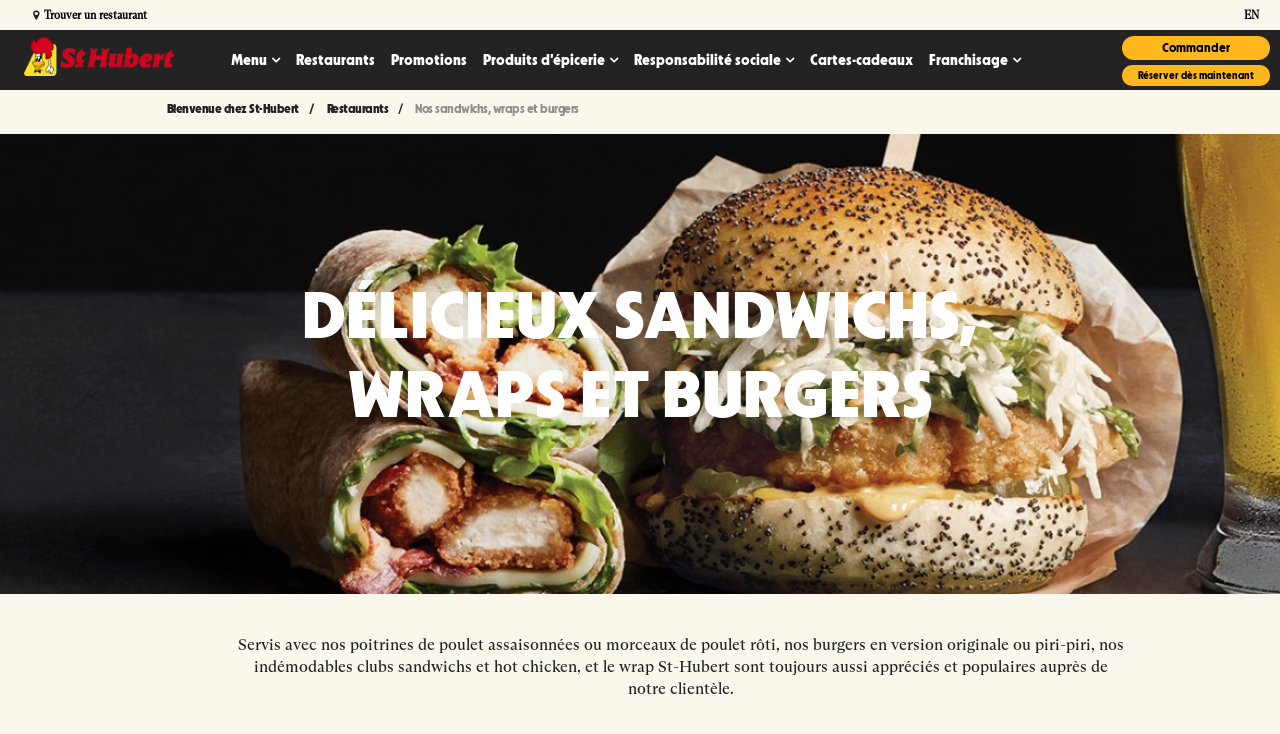

--- FILE ---
content_type: text/html;charset=utf-8
request_url: https://www.st-hubert.com/fr/restaurants/nos-specialites/nos-sandwichs-wraps-et-burgers.html
body_size: 12997
content:

<!DOCTYPE HTML> 
<html lang="fr"> 
    <head> 
	<meta name="viewport" content="width=device-width, initial-scale=1.0"/>
    <meta charset="UTF-8"/>
    <title>Nos sandwichs, wraps et burgers | Restaurant St-Hubert</title>  
    <meta name="keywords"/>
    <meta name="description" content="Découvrez en plus sur les sandwichs, wraps et burgers au menu chez St-Hubert."/>
    <meta name="template" content="hero-page"/>
    
	<link rel="canonical" href="https://www.st-hubert.com/fr/restaurants/nos-specialites/nos-sandwichs-wraps-et-burgers.html"/>
	<link rel="alternate" href="https://www.st-hubert.com/en/restaurants/our-specialities/our-sandwiches-wraps-and-burgers.html" hreflang="en"/>
    <link rel="alternate" href="https://www.st-hubert.com/fr/restaurants/nos-specialites/nos-sandwichs-wraps-et-burgers.html" hreflang="fr"/>

    <meta property="og:title" content="Nos sandwichs, wraps et burgers | Restaurant St-Hubert"/>
    <meta property="og:url" content="https://www.st-hubert.com/fr/restaurants/nos-specialites/nos-sandwichs-wraps-et-burgers.html"/>
    <meta property="og:type" content="website"/>
    <meta property="og:site_name" content="Bienvenue chez St-Hubert"/>
    <meta property="og:image" content="https://www.st-hubert.com/content/dam/cara/en/st-hubert-image-library/generic/LOGO-STH-ROUGE-OPENGRAPH.jpg"/>
    <meta property="og:description" content="Découvrez en plus sur les sandwichs, wraps et burgers au menu chez St-Hubert."/>

    <!-- BRAND start -->

    


    
<script type="text/javascript" src="https://www.st-hubert.com/resources/37fb8f5848dd62bd6ab8666e3456c12aeb495cc6ed587"  ></script><script src="/etc.clientlibs/cara/clientlibs/clientlib-dependencies.min.js"></script>




    
<link rel="stylesheet" href="/etc.clientlibs/cara/clientlibs/clientlib-base.min.css" type="text/css">




 






    
    
        
    
    
    
        
         
        
         
       
    
        <script type="text/javascript">
                window.dataLayer = window.dataLayer || [];
                function gtag() {
                    dataLayer.push(arguments);
                }
                gtag("consent", "default", {
                    ad_storage: "denied",
                    ad_user_data: "denied",
                    ad_personalization: "denied",
                    analytics_storage: "denied",
                    functionality_storage: "denied",
                    personalization_storage: "denied",
                    security_storage: "granted",
                    wait_for_update: 2000,
                });
                gtag("set", "ads_data_redaction", true);
                gtag("set", "url_passthrough", true);
        </script>
        <script id="cookieyes" type="text/javascript" src="https://cdn-cookieyes.com/client_data/faabc0708ca9e44e2f661375/script.js"></script>  
        
    
<link rel="stylesheet" href="/etc/designs/cara/st-hubert/clientlibs.min.css" type="text/css">


</meta>
        <meta name="apple-itunes-app" content="app-id=451746812"/>
        <meta name="facebook-domain-verification" content="4il29b5eeu56b3ey8ypsh9bzwg0a58"/>
		<meta name="google-site-verification" content="LdJgnjn57Hvt1nO0AuB8v2UFtNBXbpDOmkaCJvnMNbE"/>
        <script type="text/javascript">
            (function(c,l,a,r,i,t,y){
                c[a]=c[a]||function(){(c[a].q=c[a].q||[]).push(arguments)};
                t=l.createElement(r);t.async=1;t.src="https://www.clarity.ms/tag/"+i;
                y=l.getElementsByTagName(r)[0];y.parentNode.insertBefore(t,y);
            })(window, document, "clarity", "script", "l8i140p6ku");
        </script>
	   
          
          
          
          
      
       
        
    
              
              
              
              
         
             
             
       
               
           
       
    


    <!-- Google Tag Manager -->
    <script>(function(w,d,s,l,i){w[l]=w[l]||[];w[l].push({'gtm.start':
    new Date().getTime(),event:'gtm.js'});var f=d.getElementsByTagName(s)[0],
    j=d.createElement(s),dl=l!='dataLayer'?'&l='+l:'';j.async=true;j.src=
    'https://www.googletagmanager.com/gtm.js?id='+i+dl;f.parentNode.insertBefore(j,f);
    })(window,document,'script','dataLayer','GTM-MV8NHTZ');</script>
    <!-- End Google Tag Manager -->


    
    
    

    
    

    
    
        <!--[if IE]><link rel="shortcut icon" href="/etc/designs/cara/st-hubert/favicon.ico"/><![endif]-->
    
    
    <link id="favIcon" rel="icon" type="image/png" href="/etc/designs/cara/st-hubert/favicon_32.png"/>

    

    <link rel="apple-touch-icon" sizes="60x60" href="/etc/designs/cara/st-hubert/touch-icon_60.png"/>

    <link rel="apple-touch-icon" sizes="76x76" href="/etc/designs/cara/st-hubert/touch-icon_76.png"/>

    <link rel="apple-touch-icon" sizes="120x120" href="/etc/designs/cara/st-hubert/touch-icon_120.png"/>

    <link rel="apple-touch-icon" sizes="152x152" href="/etc/designs/cara/st-hubert/touch-icon_152.png"/>

	<!-- BRAND end -->              

    <script>
        (function() {
            var dict = {};
            try {
                dict = JSON.parse('{\x22en\x22:{\x22size\x22:\x22Sizes\x22,\x22color\x22:\x22Colors\x22},\x22fr\x22:{\x22No open positions match the selected filters above\x22:\x22Aucun poste à pourvoir ne correspond aux filtres sélectionnés ci\u002Ddessus\x22,\x22Monday\x22:\x22lundi\x22,\x22Update\x22:\x22Modifier\x22,\x22Open now\x22:\x22Ouvert maintenant\x22,\x22Saturday\x22:\x22samedi\x22,\x22Restaurant details\x22:\x22Détails du restaurant\x22,\x22List View\x22:\x22Voir la liste\x22,\x22What\x27s Playing\x22:\x22au programme\x22,\x22Friday\x22:\x22vendredi\x22,\x22Switch Pub\x22:\x22Changer de pub\x22,\x22Search\x22:\x22Rechercher\x22,\x22We found\x22:\x22Nous avons trouvé\x22,\x22Near Me\x22:\x22Près\x22,\x22Back to the top\x22:\x22\\t\\nhaut de page\x22,\x22Use This Location\x22:\x22Utilisez ce restaurant\x22,\x22This restaurant is now taking reservations by phone.\x22:\x22Il est maintenant possible de réserver par téléphone à ce restaurant. \x22,\x22Search our menu\x22:\x22Recherchez notre menu\x22,\x22Set location\x22:\x22Sélectionner ce restaurant\x22,\x22MAKE A RESERVATION\x22:\x22FAIRE UNE RÉSERVATION\x22,\x22Use my location\x22:\x22Ma position\x22,\x22Open Map\x22:\x22Ouvrir la carte\x22,\x22Map View\x22:\x22Voir la carte\x22,\x22Please accept location permissions in your browser or search by location below instead.\x22:\x22Veuillez accepter les autorisations de localisation dans votre navigateur ou rechercher par lieu ci\u002Ddessous à la place.\x22,\x22Enter your city or postal code\x22:\x22Entrez votre ville ou votre code postal\x22,\x22Sunday\x22:\x22dimanche\x22,\x22Wednesday\x22:\x22mercredi\x22,\x22Opens at\x22:\x22Ouvre à\x22,\x22Clear filter\x22:\x22Vider le filtre\x22,\x22items for\x22:\x22articles pour\x22,\x22My restaurant\x22:\x22Mon restaurant\x22,\x22Select a Location\x22:\x22Trouver un restaurant\x22,\x22Directions\x22:\x22Itinéraires\x22,\x22Order Now\x22:\x22Commandez maintenant\x22,\x22There are no job openings based on your selection\x22:\x22Il n\x27y a pas d\x27affichage en cours correspondant à vos critères de sélection\x22,\x22We are sorry but online reservation for this restaurant is not activated yet.\x22:\x22Nous sommes désolés: la réservation en ligne n\x27est pas encore offerte pour ce restaurant. \x22,\x22Call to make a reservation\x22:\x22Appelez\u002Dnous pour réserver\x22,\x22Loading\x22:\x22Chargement\x22,\x22\x26reg; Registered Trademark of Recipe Unlimited Corporation\x22:\x22\x26#7481;\x26#7472; Société de Recettes illimitées\x22,\x22Clear all filters\x22:\x22Supprimer tous les filtres\x22,\x22Change location\x22:\x22Sélectionner un autre restaurant\x22,\x22Tuesday\x22:\x22mardi\x22,\x22View Menu\x22:\x22Afficher le menu\x22,\x22on\x22:\x22le\x22,\x22Reserve Now\x22:\x22Réservez maintenant\x22,\x22or\x22:\x22ou\x22,\x22Closes at\x22:\x22Ferme à\x22,\x22See Full Schedule\x22:\x22voir l\x27horaire complet\x22,\x22Locations within\x22:\x22Emplacements dans\x22,\x22There are no locations within your search area.\x22:\x22Il n\x27y a pas de lieu dans votre zone de recherche.\x22,\x22Thursday\x22:\x22jeudi\x22,\x22Closed\x22:\x22Fermé\x22,\x22Within\x22:\x22Moins de\x22}}');
            } catch(e) {
                console.log('Failed to initialize translations');
            }

            console.log("i18n: ", dict);

            var isFr = function() {
                var lang = document.getElementsByTagName('html')[0].getAttribute('lang') || '';
                return lang.toLowerCase().includes('fr') || window.location.href.includes('/fr/');
            }

            var locale = isFr() ? 'fr' : 'en';

            if (Granite && Granite.I18n) {
                if (Granite.I18n.get) {
                    Granite.I18n.get = function(str) {
                        if (dict && dict[locale] && dict[locale][str]) {
                            return dict[locale][str];
                        } else {
                            return str;
                        }
                    }
                }
                Granite.I18n.setLocale(locale);
            }
        }());
    </script>
</head>
      <body class=" st-hubert nos-sandwich-wraps-et-burgers">
        

 
        

    <!-- Google Tag Manager (noscript) -->
    <noscript><iframe src="https://www.googletagmanager.com/ns.html?id=GTM-MV8NHTZ" height="0" width="0" style="display:none;visibility:hidden;"></iframe></noscript>
    <!-- End Google Tag Manager (noscript) -->
    <div class="container">
      <div class="header">

   	<!-- HEADER start -->
    
    <div class="cara-header">
		

    <div class="aem-container">

    <nav class="navbar navbar-default navbar-absolute-top">
		<div class="branch-journeys-top"></div>
        <div class="navbar-topbar container-fluid">
			<div class="container">
                    
                <ul class="nav navbar-nav navbar-right">
                    <li id="locationSelectNav" class="col-xs-10 col-sm-8 col-md-8 text-right location-header">
                        <a href="javascript:;" data-toggle="modal" data-target="#mapModal" id="selectedLocation" style="display: none;">
                            <i class="fa fa-map-marker" aria-hidden="true"></i> Trouver un restaurant
                        </a>
                    </li>
                    <li id="reservationSelectNav" class="hidden-xs col-sm-3 pull-left">
                        <a href="/fr/locations.html" class="MakeReservation">
                            FAIRE UNE RÉSERVATION
                        </a>
                    </li>
                    <li id="languageSwitcher" class="col-sm-1">
                        <a href="/en/restaurants/our-specialities/our-sandwiches-wraps-and-burgers.html" title="English" onclick="return languageSwitcherAlt()">
                            en
                        </a>
                    </li>
                </ul>
			</div>
        </div>
		<div class="container">
            <div class="navbar-header">
    
                <button type="button" class="navbar-toggle collapsed" data-toggle="collapse" data-target="#we-example-navbar-collapse-inverse" aria-expanded="false">
                    <span class="sr-only">Toggle navigation</span>
                    <span class="icon-bar"></span> <span class="icon-bar"></span> <span class="icon-bar"></span>
                </button>
    
                <button type="button" class="navbar-toggle navbar-toggle-close collapsed" data-toggle="collapse" data-target="#we-example-navbar-collapse-inverse" aria-expanded="false">
                    <span class="sr-only">Toggle navigation</span>
                    <i class="fa fa-close"></i>
                </button>
    
                <a class="navbar-brand" href="/"><img src="/content/cara/st-hubert.thumb.319.319.png" alt="Bienvenue chez St-Hubert Logo"/></a>
                

    
            </div>

            <!-- /.navbar-header -->
            <div class="collapse navbar-collapse width" id="we-example-navbar-collapse-inverse">
                <ul class="nav navbar-nav navbar-center"> 
                    <li class="nav-logo visible-xs"><a class="navbar-brand" href="/"><img src="/content/cara/st-hubert.thumb.319.319.png" alt="Bienvenue chez St-Hubert Logo"/></a></li>
                                        
                    
                        <li class=" has-subitems nav-menu">
<a href="/fr/menu.html" target="_self" style="redirect-|">Menu</a>
                            <ul class="navbar-nav-subitems">
<li class=" nav-delivery">
                                    <a href="/fr/menu/livraison.html" target="_self">Livraison</a>
                                </li>
                            
<li class=" nav-takeout">
                                    <a href="/fr/menu/pour-emporter.html" target="_self">Commandes pour emporter</a>
                                </li>
                            
<li class=" nav-dining-room">
                                    <a href="/fr/menu/salle-a-manger.html" target="_self">Salle à manger</a>
                                </li>
                            
<li class=" nav-new-items-on-the-menu">
                                    <a href="/fr/menu/nouveautes-au-menu.html" target="_self">Découvrez nos nouveautés</a>
                                </li>
                            
<li class=" nav-every-day-offers">
                                    <a href="/fr/menu/every-day-offers.html" target="_self">Offres de tous les jours</a>
                                </li>
                            </ul>
                        </li>                  
                    
                        <li class="active  nav-restaurants">
<a href="/fr/restaurants.html" target="_self" style="redirect-|">Restaurants</a>
                            
                        </li>                  
                    
                        <li class="  nav-promotions">
<a href="/fr/promotions.html" target="_self" style="redirect-|">Promotions</a>
                            
                        </li>                  
                    
                        <li class=" has-subitems nav-grocery-products">
<a href="/fr/produits-epicerie.html" target="_self" style="redirect-|">Produits d&#39;épicerie</a>
                            <ul class="navbar-nav-subitems">
<li class=" nav-liste-des-produits">
                                    <a href="/fr/produits-epicerie/liste-des-produits.html" target="_self">Liste des produits</a>
                                </li>
                            
<li class=" nav-grocery-division">
                                    <a href="/fr/produits-epicerie/division-epicerie.html" target="_self">Division épicerie</a>
                                </li>
                            
<li class=" nav-recipes">
                                    <a href="/fr/produits-epicerie/recettes.html" target="_self">Recettes</a>
                                </li>
                            
<li class=" nav-nouveautes-en-epicerie">
                                    <a href="/fr/produits-epicerie/nouveautes-en-epicerie.html" target="_self">Nouveautés en épicerie</a>
                                </li>
                            </ul>
                        </li>                  
                    
                        <li class=" has-subitems nav-socialcommitment">
<a href="/fr/responsabilite-sociale.html" target="_self" style="redirect-|">Responsabilité sociale</a>
                            <ul class="navbar-nav-subitems">
<li class=" nav-sthubertfoundation">
                                    <a href="/fr/responsabilite-sociale/notre-fondation.html" target="_self">Fondation St-Hubert</a>
                                </li>
                            
<li class=" nav-inclusion-projects">
                                    <a href="/fr/responsabilite-sociale/projet-inclusion.html" target="_self">Nos projets d&#39;inclusion</a>
                                </li>
                            
<li class=" nav-greenapproach">
                                    <a href="/fr/responsabilite-sociale/approche-verte.html" target="_self">Approche verte</a>
                                </li>
                            
<li class=" nav-health-quality-and-nutrition">
                                    <a href="/fr/responsabilite-sociale/sante-qualite-et-nutrition.html" target="_self">Santé, qualité et nutrition</a>
                                </li>
                            
<li class=" nav-sponsorships-partnerships">
                                    <a href="/fr/responsabilite-sociale/commandites-et-partenariats.html" target="_self">Commandites et partenariats</a>
                                </li>
                            
<li class=" nav-intolerances-and-food-allergies">
                                    <a href="/fr/responsabilite-sociale/valeurs-nutritionnelles-et-allergies-alimentaires.html" target="_self">Valeurs nutritionnelles et allergies alimentaires</a>
                                </li>
                            </ul>
                        </li>                  
                    
                        <li class="  nav-giftcards">
<a href="/fr/cartes-cadeaux.html" target="_self" style="redirect-|">Cartes-cadeaux</a>
                            
                        </li>                  
                    
                        <li class=" has-subitems nav-franchising">
<a href="/fr/nos-franchises.html" target="_self" style="redirect-|">Franchisage</a>
                            <ul class="navbar-nav-subitems">
<li class=" nav-opportunities">
                                    <a href="/fr/nos-franchises/opportunites-de-franchises.html" target="_self">Opportunités de franchises</a>
                                </li>
                            
<li class=" nav-openingprocess">
                                    <a href="/fr/nos-franchises/ouvrir-une-franchise.html" target="_self">Ouvrir une franchise</a>
                                </li>
                            
<li class=" nav-qualifications">
                                    <a href="/fr/nos-franchises/qualifications.html" target="_self">Qualifications</a>
                                </li>
                            </ul>
                        </li>                  
                    
    
    
    
                </ul>

                <div id="header-mobile-collapse">
<div class="aem-Grid aem-Grid--12 aem-Grid--default--12 ">
    
    <div class="cmp cmp-text aem-GridColumn aem-GridColumn--default--12">






    <p><a class="btn btn-primary OrderNow" href="https://order.st-hubert.com/" target="_blank">Commander</a><a class="btn btn-primary MakeReservation" href="https://www.st-hubert.com/fr/restaurants/search">Réserver dès maintenant</a></p>




    

</div>

    
</div></div>
            </div>
            <div id="headerRight">
<div class="aem-Grid aem-Grid--12 aem-Grid--default--12 ">
    
    <div class="cmp cmp-text aem-GridColumn aem-GridColumn--default--12">






    <div class="top-right"><div class="btn-group-vertical"><a class="btn btn-primary cq-dd-linkTo btn-sm margin-top-xs margin-right-sm button-right order-online-right  topRightOrderNow OrderNow " href="https://order.st-hubert.com/" target="_blank">Commander</a> <a class="btn btn-primary cq-dd-linkTo btn-sm margin-top-xs margin-right-sm button-right order-online-right  topRightReserveNow MakeReservation" href="https://www.st-hubert.com/fr/restaurants/search">Réserver dès maintenant</a></div>
</div>




    

</div>
<div data-placeholder-hint="Inline Style Block" class="cmp cmp-image aem-GridColumn aem-GridColumn--default--12">

<style type="text/css" media="all">
	.button-right {min-width:auto !important;}

.btn-group-vertical>.btn:first-child:not(:last-child) {
    margin-bottom: 6px;

}

.btn-primary{
border-radius: 20px !important;
}

.topRightReserveNow{
font-size: 10px;
}

.top-right .btn-sm, .btn-group-sm>.btn, .btn-group-sm>.btn {
    padding: 3px 10px !important;
}

.top-right {
    margin-right: 10px;
}
</style></div>

    
</div></div>
        	<span class="navbar-shutter"></span>
		</div>
    </nav>
    <!-- /.navbar -->
</div>

		
<div class="we-SearchModal modal fade" id="navbar-search" role="dialog" data-color="primary">
    <div class="modal-dialog">
        <div class="modal-content">
            <div class="modal-header">
                <span><i class="fa fa-search" aria-hidden="true"></i> Rechercher</span>
                <button type="button" class="close" data-dismiss="modal"><span>Fermer</span> <i class="fa fa-close" aria-hidden="true"></i></button>
            </div>
            <div class="modal-body">
                <div class="row">
                    <div class="col-md-12">
                        <form id="nav-search-form" action="/fr/search.html" class="navbar-form navbar-left" role="search">
                            <div class="scf-quicksearch-form-group form-group">
                                <input type="search" maxlength="2048" placeholder="Enter text..." name="q" class="we-SearchModal-input" value="" required="" autocomplete="off"/>
                                <span role="status" aria-live="polite" class="ui-helper-hidden-accessible"></span>
                            </div>
                        </form>
                    </div>
                </div>
            </div>
        </div>
    </div>
</div>

    </div>
   	<!-- HEADER end -->     
</div>
<div class="root responsivegrid">
<div class="aem-Grid aem-Grid--12 aem-Grid--tablet--12 aem-Grid--default--12 aem-Grid--phone--12 ">
    
    <div class="cmp cmp-breadcrumb aem-GridColumn aem-GridColumn--default--12">
<div class="text-left"> 
<ol class="breadcrumb">
    <li class="breadcrumb-item ">
        <a href="/">
            Bienvenue chez St-Hubert
        </a>
    </li>

    <li class="breadcrumb-item ">
        <a href="/fr/restaurants.html">
            Restaurants
        </a>
    </li>

    <li class="breadcrumb-item active">
        
            Nos sandwichs, wraps et burgers
        
    </li>
</ol>
</div>            

    
            </div>
<div class="heroimage aem-GridColumn aem-GridColumn--default--12">

    <div id="delicieux_sandwichswrapsetburgers" class="we-HeroImage width-full jumbotron " style="background-color: transparent;" data-bg-url="/content/cara/st-hubert/fr/restaurants/our-specialities/nos-sandwich-wraps-et-burgers/jcr%3acontent/root/hero_image.img.jpeg" data-bg-mobile-url="/content/cara/st-hubert/fr/restaurants/our-specialities/nos-sandwich-wraps-et-burgers/jcr%3acontent/root/hero_image.img.jpeg?impolicy=imgopt&imwidth=720">
        <div class="container cq-dd-image">
            <div class="we-HeroImage-wrapper">
                
                <h1 class="we-HeroImage-title h1 ">Délicieux Sandwichs, Wraps et Burgers</h1>
                
                
            </div>
        </div>
    </div>


<script>
    (function () {
        if (window._heroImageBackgroundSet) return;
        window._heroImageBackgroundSet = true;
        document.addEventListener("DOMContentLoaded", function () {
            var heroImages = document.querySelectorAll('.we-HeroImage');
            for (var i = 0; i < heroImages.length; i++) {
                var el = heroImages[i];
                var bgUrl = window.innerWidth < 767 ? el.getAttribute('data-bg-mobile-url') : el.getAttribute('data-bg-url');
                if (bgUrl) {
                    el.style.backgroundImage = "url('" + bgUrl + "')";
                }
            }
        });
    })();
</script></div>
<div class="cmp cmp-text aem-GridColumn--default--none aem-GridColumn--phone--none aem-GridColumn--phone--12 aem-GridColumn aem-GridColumn--default--11 aem-GridColumn--offset--phone--0 aem-GridColumn--offset--default--1">






    <p style="text-align: center;">Servis avec nos poitrines de poulet assaisonnées ou morceaux de poulet rôti, nos burgers en version originale ou piri-piri, nos indémodables clubs sandwichs et hot chicken, et le wrap St-Hubert sont toujours aussi appréciés et populaires auprès de notre clientèle.</p>
<p style="text-align: center;"> </p>




    

</div>
<div class="cmp cmp-title aem-GridColumn aem-GridColumn--default--12">









<h2 class="cmp-title__text">
    
    Articles en vedette
</h2>


    
</div>
<div class="cmp cmp-text aem-GridColumn--phone--none aem-GridColumn--phone--12 aem-GridColumn aem-GridColumn--default--12 aem-GridColumn--offset--phone--0">






    <div class="text-center"><p><b>Ces repas incluent tous :</b></p>
<p>1 à-côté de votre choix, 1 sauce BBQ St-Hubert, 1 salade de chou.</p>
</div>




    

</div>
<div class="responsivegrid aem-GridColumn--offset--tablet--0 aem-GridColumn--default--none aem-GridColumn--phone--none aem-GridColumn--phone--12 aem-GridColumn--tablet--none aem-GridColumn aem-GridColumn--tablet--6 aem-GridColumn--offset--phone--0 aem-GridColumn--offset--default--0 aem-GridColumn--default--4">
<div class="aem-Grid aem-Grid--12 aem-Grid--tablet--12 aem-Grid--default--12 aem-Grid--phone--12 ">
    
    <div class="cmp cmp-image aem-GridColumn--tablet--12 aem-GridColumn--phone--none aem-GridColumn--phone--12 aem-GridColumn aem-GridColumn--default--12 aem-GridColumn--offset--phone--0">
<div class="cq-dd-image padding-sm">
        
			
			<noscript data-cmp-image="{&#34;smartImages&#34;:[],&#34;smartSizes&#34;:[],&#34;lazyEnabled&#34;:true}">
                <img src="/content/cara/st-hubert/fr/restaurants/our-specialities/nos-sandwich-wraps-et-burgers/_jcr_content/root/responsivegrid_copy_/image.img.jpeg" alt="Poulet rôti BBQ"/>
            </noscript>
        
        
</div>

    

</div>
<div class="cmp cmp-title aem-GridColumn--tablet--12 aem-GridColumn--phone--12 aem-GridColumn aem-GridColumn--default--12">









<h3 class="cmp-title__text">
    
    St-Burger piri-piri
</h3>


    
</div>
<div class="cmp cmp-text aem-GridColumn--tablet--12 aem-GridColumn--phone--none aem-GridColumn--phone--12 aem-GridColumn aem-GridColumn--default--12 aem-GridColumn--offset--phone--0">






    <p style="text-align: center;" class="padding-sm">Burger signature de St-Hubert, version piri-piri ! Poitrine de poulet croustillante enrobée de sauce relevée piri-piri, salade de chou crémeuse, laitue émincée, cornichons, piments bananes et tartinade de poivrons rouges rôtis, servis dans un pain artisan. <a href="https://order.st-hubert.com/product/112375?utm_source=STH-marketing&amp;utm_medium=website&amp;utm_campaign=STH-Sandwich-202402&amp;utm_content=landing-page" target="_blank" class="OrderNow ">Commander ce plat </a></p>




    

</div>

    
</div></div>
<div class="responsivegrid aem-GridColumn--offset--tablet--0 aem-GridColumn--default--none aem-GridColumn--phone--none aem-GridColumn--phone--12 aem-GridColumn--tablet--none aem-GridColumn aem-GridColumn--tablet--6 aem-GridColumn--offset--phone--0 aem-GridColumn--offset--default--0 aem-GridColumn--default--4">
<div class="aem-Grid aem-Grid--12 aem-Grid--tablet--12 aem-Grid--default--12 aem-Grid--phone--12 ">
    
    <div class="cmp cmp-image aem-GridColumn--tablet--12 aem-GridColumn--phone--none aem-GridColumn--phone--12 aem-GridColumn aem-GridColumn--default--12 aem-GridColumn--offset--phone--0">
<div class="cq-dd-image padding-sm">
        
			
			<noscript data-cmp-image="{&#34;smartImages&#34;:[],&#34;smartSizes&#34;:[],&#34;lazyEnabled&#34;:true}">
                <img src="/content/cara/st-hubert/fr/restaurants/our-specialities/nos-sandwich-wraps-et-burgers/_jcr_content/root/responsivegrid_copy__913906657/image.img.jpeg" alt="Poulet rôti BBQ"/>
            </noscript>
        
        
</div>

    

</div>
<div class="cmp cmp-title aem-GridColumn--tablet--12 aem-GridColumn--phone--12 aem-GridColumn aem-GridColumn--default--12">









<h3 class="cmp-title__text">
    
    Club sandwich -viande blanche
</h3>


    
</div>
<div class="cmp cmp-text aem-GridColumn--tablet--12 aem-GridColumn--phone--none aem-GridColumn--phone--12 aem-GridColumn aem-GridColumn--default--12 aem-GridColumn--offset--phone--0">






    <p style="text-align: center;" class="padding-sm">Morceaux de poulet rôti (viande blanche), tomates, bacon et laitue, servis entre des tranches de pain grillé. <a href="https://order.st-hubert.com/product/111277?utm_source=STH-marketing&amp;utm_medium=website&amp;utm_campaign=STH-Sandwich-202402&amp;utm_content=landing-page" target="_blank" class="OrderNow ">Commander ce plat</a></p>




    

</div>

    
</div></div>
<div class="responsivegrid aem-GridColumn--offset--tablet--0 aem-GridColumn--default--none aem-GridColumn--phone--none aem-GridColumn--phone--12 aem-GridColumn--tablet--none aem-GridColumn aem-GridColumn--tablet--6 aem-GridColumn--offset--phone--0 aem-GridColumn--offset--default--0 aem-GridColumn--default--4">
<div class="aem-Grid aem-Grid--12 aem-Grid--tablet--12 aem-Grid--default--12 aem-Grid--phone--12 ">
    
    <div class="cmp cmp-image aem-GridColumn--tablet--12 aem-GridColumn--phone--none aem-GridColumn--phone--12 aem-GridColumn aem-GridColumn--default--12 aem-GridColumn--offset--phone--0">
<div class="cq-dd-image padding-sm">
        
			
			<noscript data-cmp-image="{&#34;smartImages&#34;:[],&#34;smartSizes&#34;:[],&#34;lazyEnabled&#34;:true}">
                <img src="/content/cara/st-hubert/fr/restaurants/our-specialities/nos-sandwich-wraps-et-burgers/_jcr_content/root/responsivegrid_copy__489984714/image.img.jpeg" alt="Poulet rôti BBQ"/>
            </noscript>
        
        
</div>

    

</div>
<div class="cmp cmp-title aem-GridColumn--tablet--12 aem-GridColumn--phone--12 aem-GridColumn aem-GridColumn--default--12">









<h3 class="cmp-title__text">
    
    Wrap St-Hubert avec filets de poulet croustillants classiques ou épicés Nashville
</h3>


    
</div>
<div class="cmp cmp-text aem-GridColumn--tablet--12 aem-GridColumn--phone--none aem-GridColumn--phone--12 aem-GridColumn aem-GridColumn--default--12 aem-GridColumn--offset--phone--0">






    <p style="text-align: center;" class="padding-sm">Filets de poitrine de poulet croustillants, bacon, fromage suisse, laitue et mayonnaise dans une tortilla blanche. Offert avec un choix de : filets de poulet croustillants classiques ou filets de poulet croustillants épicés Nashville. <a href="https://order.st-hubert.com/product/111286?utm_source=STH-marketing&amp;utm_medium=website&amp;utm_campaign=STH-Sandwich-202402&amp;utm_content=landing-page" target="_blank" class="OrderNow ">Commander ce plat </a></p>




    

</div>

    
</div></div>
<div class="cmp cmp-text aem-GridColumn aem-GridColumn--default--12">






    <div class="col-md-12 text-center margin-bottom-lg"><a class="btn btn-primary margin-xs" href="https://www.st-hubert.com/fr/menu.html"> Voir le menu complet </a><a class="btn btn-primary margin-xs" href="https://www.st-hubert.com/fr/nutritional.html">Information nutritionnelles</a></div>




    

</div>
<div class="cmp cmp-text aem-GridColumn aem-GridColumn--default--12">






    <div class="width-full my-full-2"><div class="container"><div class="row margin-bottom-sm"><div class="d-flex align-items-center"><div class="col-md-4 col-xs-12 col-sm-6"><img src="/content/dam/cara/en/st-hubert-image-library/landing-pages/app/STH-2023-072_CorrectionIphone_telMobiles_F-v1.png" alt="Mobile App" class="img-responsive center-block "/></div>
<div class="col-sm-6 col-md-8 col-xs-12" style="color: black;"><h2 class="text-left h2 padding-xs" style="color: black;text-align: left;">Téléchargez l'application mobile St‑Hubert!</h2>
<p class="h3 padding-xs" style="color: black;text-align: left;">Grâce à l'application mobile St-Hubert, commandez facilement notre poulet rôti et vos plats favoris St-Hubert. N'attendez plus pour télécharger l'application St-Hubert pour passer vos commandes, consulter le menu ou vous faire livrer dans le confort de votre foyer!</p>
<a href="https://apps.apple.com/ca/app/st-hubert/id451746812?alreadyRedirected=1&amp;l=fr&amp;utm_source=STH-marketing&amp;utm_medium=website&amp;utm_campaign=STH-App_Download-202108&amp;utm_content=landing-page" target="_blank" class="download-ios-app margin-xs"><img src="/content/dam/cara/fr/st-hubert-image-library/icons/badge_appstore_fr.png" height="50" alt="App Store"/></a><a href="https://apps.apple.com/ca/app/st-hubert/id451746812?alreadyRedirected=1&amp;l=fr&amp;utm_source=STH-marketing&amp;utm_medium=website&amp;utm_campaign=STH-App_Download-202108&amp;utm_content=landing-page" target="_blank" class="download-android-app margin-xs"><img src="/content/dam/cara/fr/st-hubert-image-library/icons/badge_googleplay_fr.png" height="50" alt="Google Play"/></a></div>
</div>
</div>
</div>
</div>




    

</div>
<div data-placeholder-hint="Inline Style Block" class="cmp cmp-image aem-GridColumn aem-GridColumn--default--12">

<style type="text/css" media="all">
	.footer .we-Footer {
    margin-top: 0 !important;

}

h3{
margin:0;
}

.my-full-2{

background: #fbb517;


}
</style></div>

    
</div></div>
<div class="footer">

    



<!-- FOOTER start -->
<div class="footer">
        <footer class="we-Footer width-full">
        <div class="container">
            <div>
<div class="aem-Grid aem-Grid--12 aem-Grid--default--12 ">
    
    <div class="cmp cmp-text aem-GridColumn aem-GridColumn--default--12">






    <div class="sthfooter"><div class="col-sm-3 col-sm-push-9 col-xs-12 col-xs-push-0 footer-text-align margin-bottom-sm"><p>Profitez d’avantages exclusifs</p>
<a class="btn btn-primary margin-bottom-sm" href="/fr/notre-fan-club/infolettre.html">S’inscrire à l’infolettre</a><p class="margin-top-sm margin-bottom-xs">Téléchargez l’application de commande</p>
<a href="https://apps.apple.com/ca/app/st-hubert/id451746812?alreadyRedirected=1&amp;l=fr&amp;utm_source=STH-marketing&amp;utm_medium=website&amp;utm_campaign=STH-App_Download-202211&amp;utm_content=footer" target="_blank" class="download-ios-app margin-xs display"><img src="/content/dam/cara/en/universal-assets/badge_appstore_fr.png" height="36" alt="App Store"/></a><a href="https://play.google.com/store/apps/details?id=com.cara.sthubert&amp;hl=fr&amp;utm_source=STH-marketing&amp;utm_medium=website&amp;utm_campaign=STH-App_Download-202211&amp;utm_content=footer" target="_blank" class="download-android-app margin-xs display"><img src="/content/dam/cara/en/universal-assets/badge_googleplay_fr.png" height="36" alt="Google Play"/></a><p class="margin-top-sm">Suivez-nous!</p>
<div class="margin-bottom-md"><a href="https://www.facebook.com/sthubert?utm_source=STH-marketing&amp;utm_medium=website&amp;utm_campaign=STH-Social_Media_Continual-202108&amp;utm_content=footer" target="_blank" class="social-icon margin-right-sm"><img src="/content/dam/cara/en/st-hubert-image-library/footer/facebook-logo.png" width="22" alt="Facebook"/></a><a href="https://twitter.com/sthubert?utm_source=STH-marketing&amp;utm_medium=website&amp;utm_campaign=STH-Social_Media_Continual-202108&amp;utm_content=footer" target="_blank" class="social-icon margin-right-sm"><img src="/content/dam/cara/en/st-hubert-image-library/footer/twitter-logo-silhouette.png" width="22" alt="Twitter"/></a><a href="https://www.instagram.com/sthubert/?utm_source=STH-marketing&amp;utm_medium=website&amp;utm_campaign=STH-Social_Media_Continual-202108&amp;utm_content=footer" target="_blank" class="social-icon margin-right-sm"><img src="/content/dam/cara/en/st-hubert-image-library/footer/instagram-logo.png" width="22" alt="Instagram"/></a><a href="https://www.youtube.com/user/sthubert?utm_source=STH-marketing&amp;utm_medium=website&amp;utm_campaign=STH-Social_Media_Continual-202108&amp;utm_content=footer" target="_blank" class="social-icon margin-right-sm"><img src="/content/dam/cara/en/st-hubert-image-library/footer/youtube-logo.png" width="22" alt="Youtube"/></a><a href="https://www.tiktok.com/@sthubert.restaurants?lang=en&amp;utm_source=STH-marketing&amp;utm_medium=website&amp;utm_campaign=STH-Social_Media_Continual-202108&amp;utm_content=footer" target="_blank" class="social-icon "><img src="/content/dam/cara/en/st-hubert-image-library/footer/tiktok-logo.png" width="22" alt="tikTok"/></a></div>
</div>
<div class="col-sm-3 col-sm-pull-3 col-xs-6 col-xs-pull-0 text-left margin-bottom-sm"><p>À propos de St-Hubert</p>
<p><a href="https://www.st-hubert.com/fr/restaurants/search">Restaurants</a></p>
<p><a href="/fr/produits-epicerie.html">Produits d’épicerie</a></p>
<p><a href="/fr/responsabilite-sociale.html">Responsabilité sociale</a></p>
<p><a href="/fr/a-propos-de-nous.html">À propos de nous</a></p>
<p><a href="/fr/lafamillesthubert.html">La famille St-Hubert</a></p>
<p><a href="/fr/cartes-cadeaux.html">Cartes-cadeaux</a></p>
<p><a href="https://www.st-hubert.com/fr/notre-fan-club/infolettre.html">Fan club</a></p>
</div>
<div class="col-sm-3 col-sm-pull-3 col-xs-6 col-xs-pull-0 text-left margin-bottom-sm"><p>En restaurant</p>
<p><a href="/fr/menu.html">Menu</a></p>
<p><a href="/fr/service-de-traiteur.html">Service de traiteur</a></p>
<p><a href="/fr/promotions.html">Promotions</a></p>
<p><a href="/fr/coupons.html">Coupons</a></p>
<p><a href="/fr/concours.html">Concours</a></p>
<p><a href="/fr/informations-nutritionnelles.html">Informations nutritionnelles</a></p>
</div>
<div class="hidden visible-xs" style="height: 1.0px;clear: both;"> </div>
<div class="col-sm-3 col-sm-pull-3 col-xs-6 col-xs-pull-0 text-left margin-bottom-sm"><p>Info corporative</p>
<p><a href="/fr/carrieres.html">Carrières</a></p>
<p><a href="/fr/nos-franchises.html">Franchisage</a></p>
<p><a href="/fr/responsabilite-sociale/notre-fondation.html">Notre Fondation</a></p>
<p><a href="/fr/foire-aux-questions-faq.html">Foire aux questions (FAQ)</a></p>
<p><a href="/fr/opinion.html">Donner votre opinion</a></p>
<p><a href="/fr/contactez-nous.html">Contactez-nous</a></p>
</div>
</div>




    

</div>
<div class="cmp cmp-text aem-GridColumn aem-GridColumn--default--12">






    <div class=" text-center width-full padding-sm legalfooter"><div class="container legalfooter"><div class="col-xs-12 col-md-12 text-center"><a href="/fr/conditions-dutilisation.html" style="padding: 0.0px 5.0px;" class="margin-bottom-sm"><u>Conditions d'utilisation</u></a> <a href="/fr/politique-de-confidentialite.html" style="padding: 0.0px 5.0px;" class="margin-bottom-sm"><u>Avis de confidentialité</u></a> <a href="/fr/accessibilite-web.html" style="padding: 0.0px 5.0px;" class="margin-bottom-sm"><u>Accessibilité</u></a></div>
<div class="col-xs-12 col-md-12 text-center">*1755, boul. Lionel Bertrand, Boisbriand (Québec) J7H 1N8, Canada - <a href="mailto:service.experienceclient@st-hubert.com">service.experienceclient@st-hubert.com</a></div>
</div>
</div>




    

</div>
<div class="map aem-GridColumn aem-GridColumn--default--12">
    <div id="map_content_experience-fragmentscarafrfootersst-hubertrootmap" class="mapwrapper modalwrapper">
    <div id="mapModal" class="modal fade" data-color="primary" role="dialog">
        <div class="modal-dialog">
            <div class="modal-content">
                <div class="modal-body">
                    <div class="pull-right">
                        <button type="button" class="btn btn-default btn-sm" data-dismiss="modal">X</button>
                    </div>
                    <h3>Restaurants près de chez vous</h3>
                    <p class="map-modal-description">Sélectionnez votre rôtisserie préférée pour une expérience plus personnalisée sur le site Web.</p>
                    <div class="row margin-bottom-sm">
                        <div class="hide mapdisplay-range col-xs-12 col-sm-12 col-md-3  col-lg-2">                                    
                             <select id="searchRadius" name="searchRadius" aria-label="select radius for search" class="form-control" title="select radius for search">
								<option value="5">Moins de 5 km</option>
                                <option value="10">Moins de 10 km</option>
                                <option selected value="20">Moins de 20 km</option>
                                <option value="50">Moins de 50 km</option>
							</select>
                        </div>
                        <div class="mapdisplay-uselocation col-xs-12 margin-bottom-sm">
                            <a href="javascript:;" class="btn btn-primary col-xs-12" id="useUserLocation" onclick="getUserLocation('map_content_experience\u002Dfragmentscarafrfootersst\u002Dhubertrootmap');"><i class="fa fa-paper-plane" aria-hidden="true"></i> Ma position</a>
                        </div> 
                        <div class="map-modal-or margin-bottom-sm">
                            -- ou --
                        </div>
                        <div class="map-modal-warning margin-bottom-sm">
                            <i class="fa fa-exclamation-circle" aria-hidden="true"></i> Veuillez accepter les autorisations de localisation dans votre navigateur ou rechercher par lieu ci-dessous à la place.
                        </div>
                        <div class="mapdisplay-searchaddress col-xs-12 margin-bottom-sm">
                            <div class="col-xs-12 margin-bottom-sm padding-0">
                                <label class="sr-only" for="address">Postal code or address and city</label>
                                <input id="map_content_experience-fragmentscarafrfootersst-hubertrootmapAddress" class="address form-control searchByUserAddressInput ismodal" name="address" type="text" value="" placeholder="Entrez votre ville ou votre code postal"/>
                                <div class="suggestions"></div>
                            </div>    
                            <span class="col-xs-12 padding-0">
                                <a href="javascript:;" class="btn btn-primary col-xs-12 searchByUserAddressButton ismodal" id="searchByUserAddress" onclick="searchByUserAddress('map_content_experience\u002Dfragmentscarafrfootersst\u002Dhubertrootmap');"><i class="fa fa-search" aria-hidden="true"></i> Rechercher</a>
                            </span>
                        </div> 
                    </div>
                        
                    <div class="alerts"></div>
					<div class="mapdisplay-wrapper" style="display: none;">
                        <b class="storelistcount col-xs-12 margin-bottom-sm" id="map_content_experience-fragmentscarafrfootersst-hubertrootmapListCount"></b>
                        <ul class="nav nav-tabs">
                          <li class="active"><a data-toggle="tab" id="map_content_experience-fragmentscarafrfootersst-hubertrootmapListViewTab" href="#map_content_experience-fragmentscarafrfootersst-hubertrootmapListTab">Voir la liste</a></li>
                          <li><a data-toggle="tab" id="map_content_experience-fragmentscarafrfootersst-hubertrootmapMapViewTab" class="maptab" href="#map_content_experience-fragmentscarafrfootersst-hubertrootmapTab">Voir la carte</a></li>
                        </ul>

                        <div class="tab-content">
                            <div id="map_content_experience-fragmentscarafrfootersst-hubertrootmapTab" class="tab-pane fade">        
                                <div id="map_content_experience-fragmentscarafrfootersst-hubertrootmapDisplay" class="mapdisplay col-sm-12 col-md-6">
                                    <button id="loading" class="btn btn-sm btn-primary"><span class="fa fa-circle-o-notch fa-spin"></span> Chargement...</button>
                                </div>
						        <div id="map_content_experience-fragmentscarafrfootersst-hubertrootmapInfo" class="mapinfo col-xs-12 col-sm-12 col-md-6 ">
                                    <div class="mapinfocontent">
										<div class="col-xs-6 margin-bottom-sm address"></div>
										<div class="col-xs-6 margin-bottom-sm buttons text-right"></div>
        							</div>
                                    <div class="mapinfoalert" style="display: none;">Il n&#39;y a pas de lieu dans votre zone de recherche.</div>
                                </div>
                            </div>
                            <div id="map_content_experience-fragmentscarafrfootersst-hubertrootmapListTab" class="tab-pane fade in active">
                                <div class="storelist col-lg-12 margin-top-md" id="map_content_experience-fragmentscarafrfootersst-hubertrootmapList"><button id="loading" class="btn btn-sm btn-primary"><span class="fa fa-circle-o-notch fa-spin"></span> Chargement...</button></div>
                            </div>
                        </div> 
        			</div>

                </div>
                <div class="modal-footer">
                    <button type="button" class="btn btn-default" data-dismiss="modal">Fermer</button>
                </div>
                <a href="/fr/menu.html" id="map_content_experience-fragmentscarafrfootersst-hubertrootmapMenuLink" class="cq-dd-linkTo hide"></a>
                <a href="/fr/restaurants.html" id="map_content_experience-fragmentscarafrfootersst-hubertrootmapStoreDetailsPath" class="cq-dd-linkTo hide"></a>  
                <a href="/fr/restaurants/trouver-un-restaurant.html" id="map_content_experience-fragmentscarafrfootersst-hubertrootmapLinkToLocationDirectory" class="cq-dd-linkTo hide"></a>                                      
            </div>
        </div>
    </div>

    <script type="text/javascript">
    	if(window.gkey == null || window.gkey == undefined){
			window.gkey = 'AIzaSyBS7ewUry9NSgtURMDdL6HUCqM9mc_gr9M';            
		}
		if(window.data == null || window.data == undefined){
			window.data = [];
		}
        window.data["map_content_experience\u002Dfragmentscarafrfootersst\u002Dhubertrootmap"] = {
            mapDivID: "map_content_experience\u002Dfragmentscarafrfootersst\u002Dhubertrootmap",                   
            userMarker: "",
            storeMarker: "",  
            storeMarkerColour: "#000000",  
            showStoreAddress: "",
            showStoreList: "true",
            showUltimateKitchenStores: "",             
            showAddressTitle: "Restaurants près de chez vous",
            storeDetailsType: "default",
            storeEmailPattern: "",            
            showAsModal: "true",   
            autoLocateUser: "",   
            useStaticMap: "",    
            useDeliveryHoursAsDrivethru: "",
            storeHoursFormat: "HH:mm", 
            showDriveThruHours: "",        
	        storeNumber: "",         
            spreadsheetID: "", 
	        sheetsapi: "",  
            yextapi: "13a5875d18fe490377fc4bf35de52851",    
            yextfolder: "417498",    
            apiDomain: "",
	        apiVersion: "default",       
	        countryRestriction: "CAN",       
	        defaultLatitude: "47.426896",
	        defaultLongitude: "-72.784799",        
            defaultZoom: "6"        
        };   
        document.addEventListener("DOMContentLoaded", function(event) {
            var modal = true;
	        var mapselection = document.getElementById("locationselect");   
            //check if a specific store ID is being passed in the URL
            var storeNumberInURLCheck = getUrlVar('s');
			//check if a preferred store is set on user browser
            var preferredStore = $("#selectedLocation").data("storeid");
            //check for store in URL first and then check for preferred store
            if(storeNumberInURLCheck != null){     
                getYextStoreData(storeNumberInURLCheck, "map_content_experience\u002Dfragmentscarafrfootersst\u002Dhubertrootmap"); 
            }
            else if(preferredStore != null){
                getYextStoreData(preferredStore, "map_content_experience\u002Dfragmentscarafrfootersst\u002Dhubertrootmap"); 
            }            

            if(!modal || mapselection != null) {
	            if(mapselection != null) {
	                modalShown = true;
					preset = true;
					//preset = false;                    
                }
                else{
	                modalShown = false;
					preset = false;                    
                }
                if (window.data["map_content_experience\u002Dfragmentscarafrfootersst\u002Dhubertrootmap"].useStaticMap != "true" && (window.data["map_content_experience\u002Dfragmentscarafrfootersst\u002Dhubertrootmap"].storeNumber != "" || window.data["map_content_experience\u002Dfragmentscarafrfootersst\u002Dhubertrootmap"].showStoreAddress != "")){
                    mapShown = false; 
                    mapLoading = true;                     
                    loadGMaps(window.gkey, window.data["map_content_experience\u002Dfragmentscarafrfootersst\u002Dhubertrootmap"].showAsModal);
				}
                else{
            	    mapShown = false;
        	        showUserAddress = "";
    	            initMaps();
	            }
            }

            var signUpDescription = "Sélectionnez votre rôtisserie préférée afin de recevoir des courriels et des offres mieux adaptés à vos préférences.";
            if ($('#newsletter_form').length > 0 && signUpDescription) {
                $('.map-modal-description').text(signUpDescription);
            }

            var menuDescription = "Sélectionnez votre rôtisserie préférée pour consulter les offres et les prix propres à votre région.";
            if (window.location.href.includes('/menu') && menuDescription) {
                $('.map-modal-description').text(menuDescription);
            }
        });
    </script> 
</div></div>
<div data-placeholder-hint="Inline Style Block" class="cmp cmp-image aem-GridColumn aem-GridColumn--default--12">

<style type="text/css" media="all">
	.video-placeholder-normal {display:none;}
#yext input.Filter-checkbox {
    margin-right: 6px;
    margin-top: 0px;
}
#yext .Locator--ace .Locator-title {
    margin-top: 12px;
    font-size: 1.9rem;
}
.display{
display: inline-block;
}
#yext .FeaturedMenu-title, #yext h2.Promo-title {
    margin-top: 0;
}
#yext .About-socialContainer {
    margin-bottom: 0px;
}
.About-title {
    font-size: 1.7rem;
}
.About-desc, .About-capacityType, .About-capacityAmount, .About-point {
    font-size:1rem;
}
#yext a.Teaser-brand {
    color: #ffb81d;
}
#yext .Directory-subtitle {
    color: #232323;
    font-family: "ArizonaSerif", "Roboto", "Helvetica Neue", Helvetica, Arial, sans-serif;
    text-transform: uppercase;
}
 #yext  .FeaturedMenu .icon {
        color: #232323;
    }
#yext .l-container.back-to-top-container {
    display: none;
}
body#yext, #yext .Main {
    background: #faf8ed;
    color: #232323;
    font-family: "ArizonaText", "proxima-nova", "Helvetica Neue", Helvetica, Arial, sans-serif;
}

#yext .About-container .About-title {
    text-align: left;
 line-height:1.4;
margin-top:0px;
}
#yext .About-container .About-description {
    line-height:1.5;
color:#000;
}
.Hero-locationDetailsContainer {
background: none;
}

#yext .Core-storeHours.Core-wrapper, #yext .Core-wrapper, #yext .FeaturedMenu-cardContent, #yext .Promo-card, #yext .FAQ--ace .FAQ-listItem, #yext .Teaser, #yext .Directory-listItem  {
    background: #232323;
    border-radius: 30px;
   overflow: hidden;
}
a.Menu-link{
border-radius: 30px;
   overflow: hidden;
}

#yext .Core-sectionTitle, #yext .FeaturedMenu-cardTitle, #yext .Locator--ace .Locator-title, #yext .Menu-link, #yext .About-title, #yext .Promo-title, #yext .Founder-title, #yext .Founder-name, .FAQ--ace .FAQ-title, #yext .Nearby-title, #yext .Teaser-title, #yext .FeaturedMenu-title, #yext .Hero-locationDetailsHeader, #yext .Hero-geo, #yext .Hero-brand, #yext .Hero-titleGeo, #yext .Teaser--locator .Teaser-amenitiesTitle, .About-pointsTitle  {
    font-family: "ArizonaSerif", "Roboto", "Helvetica Neue", Helvetica, Arial, sans-serif;
}

.Locator--ace .Locator-button--filtersOpen{
background: transparent;
}
h1.Hero-title .Hero-brand {
    color: #FFF !important;
}

.About-socialIcon {
    color: #232323;
}

.About-cta--google{
color: #232323;
border-color: #232323;
}

#yext .About-title, #yext .About-desc,  #yext .Hero-locationDetailsHeader,  #yext .Hero-address, #yext .Founder-title, #yext .Founder-name, #yext .Founder-bio, #yext .Hero-brand, #yext .Hero-geo, #yext .Nearby-title, #yext .FAQ--ace .FAQ-title, #yext .Hours-status, #yext .Phone-label, .c-bread-crumbs-item:last-child, .c-bread-crumbs-item::after, #yext .FeaturedMenu-title, .Locator--ace .Locator-title, .Locator--ace .Locator-initial, .Locator--ace .Locator-resultsSummary, #yext .Teaser--locator .Teaser-hoursWrapper, .Teaser--locator .Teaser-amenitiesTitle, .Teaser--locator .Teaser-title, .About-pointsTitle, .About-point, .Teaser--locator .Teaser-miles, .Teaser--locator .Teaser-milesMobile, .Teaser--locator .Teaser-amenity, .Locator--ace .Locator-noResults, #yext h2.Promo-title {
    color: #232323;
}
#yext .Promo-card h2.Promo-title {
    text-align: left;
color:#FFF;
font-size: 1.8rem;
}
#yext .Hero-address, #yext .Core-hoursWrapper, #yext .Core-happyHourDesc, #yext .Core-amenity, #yext .FeaturedMenu-cardDescription, #yext .About-desc, #yext .Promo-description, .FAQ--ace .FAQ-question, .FAQ--ace .FAQ-answer, #yext .Hero-directions, .Locator--ace .Locator-initial, #yext .Teaser-amenityText, #yext .Teaser--locator .Teaser-hoursWrapper, .Teaser-address, .Teaser-directionsRow, .Locator--ace .Locator-resultsSummary, .Hours-status,.About-point {
     font-family: "ArizonaText", "proxima-nova", "Helvetica Neue", Helvetica, Arial, sans-serif;
}
.Locator-content, .Locator--ace .Locator-searchWrapper, .Locator--ace .Locator-resultsContainer, .Locator--ace .Locator-content {
    background:#faf8ed;
}
.Hero-imageWrapper {
    border-radius: 30px;
    overflow: hidden;
}
#yext .Teaser-cta, #yext .Promo-cta, #yext .About-cta--google, #yext .FeaturedMenu-cta, #yext .Hero-cta--button, #yext .Nearby-link, #yext .Hero-submit {
    font-family: "RadionB", "Roboto", "Helvetica Neue", Helvetica, Arial, sans-serif;
}

.c-bread-crumbs-link {
    color: #232323;
}

#yext .Teaser .Hours-status, #yext .Core .Hours-status {
    color: #fff !important;
}

.c-hours-details-row.is-today.highlight-text {
    color: #fdb415;
   
}

a.c-get-directions-button:hover {
 color: #232323 !important;
}

#yext .ResultList .Teaser .Hours-status {
    color: #232323 !important;
}

.Locator-results .Teaser {
    background: none !important;
}

.Locator--ace .Locator-toDirectory, .Teaser--locator .Teaser-moreText, .Teaser--locator .Teaser-moreIcon {
color: #d6001c;
}
.Locator-results .Teaser-address, .Locator-results,.Teaser .Locator-results .Hours-status, .Locator-results .Teaser .Phone-link {
color: #232323 !important;
}
#yext .About-cta--google {
    background:none;
}
#yext .About-cta--google:hover {
    border-color:#232323;
color:#232323;
}
.Directory-listTeaser span.Phone-label {
    color: #FFF !important;
}
.Hero-phone .Phone-link {
    color: #d6001c;
}




#yext a.Directory-listLink {
    width: 100%;
}

.Announcement-text a {
    color: #000;
}
.Announcement-text a:hover {
    text-decoration: underline;
}
#yext  .Menu-link, #yext .Menu-text {
font-weight:300;
}
#yext .FeaturedMenu-container, #yext .FAQ.FAQ--ace, #yext .Events-container  {
	width:100%;
}
#yext .FeaturedMenu-controlsContainer {
width:103%;
z-index: 60;
}
#yext .FeaturedMenu-cardTitle, #yext .FeaturedMenu-cardDescription {
margin-left:0;
margin-right:0px;
width: calc(100% - 24px);
padding-left:12px;
}
#tns1 > .tns-item {
padding-right:0px;
}
#yext .FeaturedMenu-wrapper {
    margin-left: 0;
    margin-right: 0;
}
#yext .FAQ--ace .FAQ-toggleIcon {
    color: #fdb415;
}
#yext .Announcement {
    margin-bottom: 2rem;
}
#yext .Menu-text {
line-height:1.1;
}
#yext .Hero-ctas {
    margin-bottom: 1rem;
}
#yext .About-pointsContainer {
    margin-bottom: 1.5rem;
}
#yext .Promo-title {
	margin-top:0px;
}

@media only screen and (min-width: 48rem){
body#yext .Hero-geo {
    font-size: 3.125rem;
    line-height: 1.15;
}
}

@media only screen and (max-width: 61rem) {
#yext .Menu-container {
	margin-bottom: 0rem;
}
}



@media (max-width: 47.9375rem) {
#yext .About-info {
     padding-left: 0;
        padding-right: 0;
}
}

@media (max-width: 1024px) {
    .footer .we-Footer .col-xs-6:nth-child(2n+1) {
        clear: none;
    }
}

@media   only screen and  (max-width: 767px) {

div#header-mobile-collapse .btn-primary {
width: 100%;
margin-top: 16px;
}
}
</style></div>

    
</div></div>

            <div class="legal row">
                <div class="col-xs-12 text-center">
					<span class="small text-muted">ᴹᴰ Société de Recettes illimitées</span>
                </div>
            </div>
        </div>
    </footer>
</div>  
<!-- FOOTER end -->
</div>

    </div>
  
        <!-- FOOTER scripts start -->
        
    
    

    
    
<script src="/etc.clientlibs/cara/clientlibs/clientlib-base.min.js"></script>




    
    


    


        <!-- FOOTER scripts end -->
        
       
    <script type="text/javascript"  src="/horSl_k0gdeajeFL4_ha/EYD5p8GQmGVDDhXO/FTgSUDs/GD/RvNiN4eBcB"></script><link rel="stylesheet" type="text/css"  href="/horSl_k0gdeajeFL4_ha/VwD5/HXkEUDs/HA/dIGiRfajJZ"><script  src="/horSl_k0gdeajeFL4_ha/VwD5/HXkEUDs/D3/11EhsJSF8p" async defer></script><div id="sec-overlay" style="display:none;"><div id="sec-container"></div></div></body>
</html>



--- FILE ---
content_type: text/css;charset=utf-8
request_url: https://www.st-hubert.com/etc/designs/cara/st-hubert/clientlibs.min.css
body_size: 6650
content:
@charset "UTF-8";@font-face{font-family:"RadionB";src:url("fonts/RadionB-Regular.woff") format("opentype");font-weight:normal;font-style:normal}
@font-face{font-family:"RadionB";src:url("fonts/RadionB-Bold.woff") format("opentype");font-weight:bold;font-style:normal}
@font-face{font-family:"RadionB";src:url("fonts/RadionB-Heavy.woff") format("opentype");font-weight:bolder;font-style:normal}
@font-face{font-family:"ArizonaText";src:url("fonts/ABCArizonaText-Regular.woff") format("opentype");font-weight:normal;font-style:normal}
@font-face{font-family:"ArizonaSerif";src:url("fonts/ABCArizonaSerif-Regular.woff") format("opentype");font-weight:normal;font-style:normal}
@font-face{font-family:"ArizonaSerif";src:url("fonts/ABCArizonaSerif-Regular.woff") format("opentype");font-weight:bold;font-style:normal}
html{height:100%}
body{font-family:"ArizonaText","proxima-nova","Helvetica Neue",Helvetica,Arial,sans-serif;font-size:16px;text-rendering:auto;-webkit-font-smoothing:antialiased;-moz-osx-font-smoothing:grayscale;padding-top:0 !important;background:#faf8ed;color:#232323;height:100%;line-height:22px}
a{color:#d6001c;text-decoration:none;-webkit-transition:color .25s,background .25s;-moz-transition:color .25s,background .25s;-o-transition:color .25s,background .25s;transition:color .25s,background .25s}
a:hover,a:focus{color:#d9d9d9;text-decoration:none}
.table-striped>tbody>tr:nth-of-type(odd){background-color:#f9f9f9;color:#000}
#loading{background:#d6001c;width:100%;height:100%;opacity:.5;margin-bottom:-60px;z-index:1000;position:relative;border-radius:0}
.bg-primary{background:#d6001c}
.bg-secondary{background:#252525}
.infobar .bg-primary{background:#fdb515}
.storelisting{min-height:120px}
@media(min-width:1024px){.storelisting{display:flex;flex-direction:row;align-items:center;justify-content:center}
}
.storelisting .address,.mapinfocontent .address{align-self:baseline}
.storelisting .deliveryhours,.mapinfocontent .deliveryhours{display:none}
#storeDetailsHours .h5{display:none}
.we-HeroImage-title,.we-HeroImage p{font-weight:normal !important;text-shadow:none}
.jumbotron h1,.jumbotron .h1 h1{font-weight:normal;font-size:68px}
.collapsiblecontainer{color:#bebebe;border-bottom:#e31937 solid 3px;margin-bottom:2%}
.toggle-btn.lead .fa{color:#fdb414}
.we-HeroImage.width-full.jumbotron.template-no-drop-shadow{background:white !important}
.template-yellow-bg{background-color:#fee310}
.template-black-text{color:black}
#yext-set-preferred-location-btn{color:#d6001c}
.cmp-breadcrumb .breadcrumb-item+.breadcrumb-item::before{padding:0 5px}
.cmp-breadcrumb .breadcrumb{font-size:12px;letter-spacing:-0.5px;padding-bottom:3px;font-family:"RadionB","Roboto","Helvetica Neue",Helvetica,Arial,sans-serif}
.cmp-breadcrumb .breadcrumb-item>a{float:left;font-weight:400;color:#232323}
.we-Carousel{margin-bottom:30px}
.image-left,.image-right{padding:0}
.nopadding{padding-left:20px;padding-right:20px}
.margin10{margin:10px}
.caption a h4{color:#fdb415 !important}
.caption p{margin-top:10px}
.caption .btn-circle{background-color:white;color:black}
.margin{margin:10px}
.caption{text-align:left;padding:0}
.caption img{object-fit:cover;max-height:300px;min-height:50px}
.caption h4{text-align:left;position:absolute;margin:0;padding:20px;left:0;bottom:0;width:100%;color:#FFF;background-color:rgba(0,0,0,0.6);font-size:14px}
.products-zoom img{object-fit:none;object-position:10% 50%}
.margin-bottom{margin-bottom:40px}
.socialshare-icons{text-align:center}
.sticky{position:fixed;top:32px;right:0;padding:10px;z-index:100}
.template-black-text{color:black}
.template-white-bg{background:white}
.caption h4{font-size:18px}
.copy{margin-bottom:50px !important}
.copy p{margin-top:20px}
.content-teaser-custom .btn-circle{margin-left:10px}
.margin-bottom-mobile{margin-bottom:25px !important}
.corporate-tile{-webkit-border-radius:10px;-moz-border-radius:10px;border-radius:30px;overflow:hidden;-webkit-box-shadow:3px 3px 5px 0 rgba(0,0,0,0.1);box-shadow:3px 3px 5px 0 rgba(0,0,0,0.1);padding:15px;background:#232323}
.corporate-tile h5{font-family:"RadionB","Roboto","Helvetica Neue",Helvetica,Arial,sans-serif;font-weight:bold}
.card-height{min-height:248px}
.help-section .button-footer{position:absolute;left:50%;transform:translate(-50%,-50%);bottom:0}
.help-section{background-color:#252525;min-height:304px}
.help-section p{color:#faf8ed}
.rounded-radius{border-radius:30px}
.text-white{color:#fff}
.dark-grey{background:#232323;border-radius:0 0 30px 30px;color:#faf8ed;padding-bottom:10px}
.caption img{object-fit:cover;max-height:300px;min-height:50px;border-radius:30px 30px 0 0;overflow:hidden}
.caption h4{font-size:24px;font-weight:400;text-align:left;position:absolute;margin:0;padding:10px;left:0;bottom:0;width:100%;color:#FFF;background-color:rgba(0,0,0,0.6)}
.we-HeroImage-wrapper h1,.we-HeroImage-wrapper h3,.we-HeroImage-wrapper h2{color:#faf8ed}
.black{background:#fdb415;color:black}
.mapselect a.locationDetailsLink{font-weight:bold;color:#ffb81c}
.dark-grey h4{color:#faf8ed}
.corporate-tile h4{color:#faf8ed;font-family:"RadionB","Roboto","Helvetica Neue",Helvetica,Arial,sans-serif;font-size:13px;text-transform:uppercase}
#newsletter_form .form-group .control-label{color:#232323}
li#languageSwitcher a{text-transform:uppercase}
.collapsiblecontainer a{color:#ffb81c}
.Teaser--locator h3.Teaser-title{margin-top:0}
a#searchByUserAddress{min-width:130px}
@media(max-width:1440px){.card-height{min-height:248px}
.help-section{min-height:330px}
}
@media(max-width:1024px){.card-height{min-height:initial}
.help-section{min-height:285px}
.help-section .button-footer{position:initial;min-height:initial;left:0;transform:initial;bottom:0}
}
@media screen and (max-width:992px){#yext .Locator--ace .Locator-searchWrapper{padding:0;padding-bottom:1.5rem}
#yext .Locator--ace .Locator-title{padding:0;margin-bottom:1rem;margin-top:0 !important}
}
@media only screen and (max-width:767px){#yext .Menu-link{font-size:1.6em}
#yext .Hero-container,#yext .Core-container,#yext .Menu-container,#yext .About-container,#yext .Promo-container,#yext .FAQ--ace,#yext .Directory--ace,#yext .Nearby.Nearby--ace,#yext .Events-container,#yext .Main-breadcrumbs{padding-left:0;padding-right:0}
#yext .Hero-container .Hero-wrapper{width:auto;margin-left:-12px;margin-right:-12px}
#yext .Announcement-container{padding:1rem}
#yext .Locator--ace .Locator-resultsSummary{padding:.75rem 1rem}
#yext .Teaser--locator{padding:1.5rem 1rem}
.crop{margin-bottom:10px}
p{font-size:16px}
.spacing{margin-top:20px !important;margin-bottom:50px !important}
.margin-0{text-align:center}
}
#yext .ResultList-item.is-selected{background-color:transparent}
#yext .Teaser--locator .Teaser-cta--content{color:#232323}
#yext a.Teaser-titleLink:hover,a.Teaser-titleLink:focus{color:#af0e14}
#yext .Teaser--locator .Teaser-milesMobile{background:#f6eccc}
.navbar .navbar-center{margin-left:1%;font-family:RadionB;font-weight:normal}
.navbar-nav-subitems li>a{font-size:14px}
a#selectedLocation{font-size:11px}
#mapModal .mapdisplay-wrapper .distance,#mapModal .mapdisplay-wrapper .preferredLocationSet,#mapModal .mapdisplay-wrapper .preferredLocationSelect{padding-left:0}
div#mapModal{line-height:1.71428571}
div#selectedLocation{padding-top:7px;line-height:1.71428571}
li#reservationSelectNav{display:none}
span.my-restaurant-label{text-transform:capitalize}
div#selected-restaurant-label{color:#232323}
.my-restaurant-label i.fa{padding-right:2px}
div#selected-restaurant-label a{color:#232323;text-transform:none}
div#selected-restaurant-label a:hover,li#languageSwitcher a:hover{text-decoration:underline;color:#d6001c}
div#selectedLocation,li#languageSwitcher a{font-size:11px}
.navbar-topbar ul.nav.navbar-nav.navbar-right{width:100%}
div#header-mobile-collapse{position:absolute;bottom:30px;left:0;width:100%;padding:24px;padding-top:12px;display:none}
div#header-mobile-collapse .btn-primary{width:47%;float:left;padding:8px 6px;white-space:normal;word-break:normal;overflow-wrap:normal}
div#header-mobile-collapse .btn-primary:nth-of-type(1){margin-right:6%}
.header .navbar-collapse.collapse.in div#header-mobile-collapse{display:block}
.navbar-brand{padding:12px 30px;height:60px}
@media(max-width:480px){.navbar-brand{padding:12px 10px;overflow:hidden}
}
.navbar-brand img{max-width:200px;max-height:100px;margin-top:-17px;display:inline-block}
.navbar-topbar{background:#faf8ed;color:#000;height:30px;font-size:10px}
ul.nav.navbar-nav.navbar-right a{color:#000}
.navbar-default .navbar-nav>li>a{color:#fff;text-transform:none;font-size:14px}
.navbar-default .navbar-nav>li>a:hover,.navbar-default .navbar-nav>li>a.hover,.navbar-default .navbar-nav>li>a:focus,.navbar-default .navbar-nav>li>a.focus{color:#a7a7a7}
.navbar-default .navbar-nav .active>a{color:#fff}
.navbar-default .navbar-nav .active>a:hover,.navbar-default .navbar-nav .active>a.hover,.navbar-default .navbar-nav .active>a:focus,.navbar-default .navbar-nav .active>a.focus{color:#ffb81c}
.navbar-default .navbar-toggle .icon-bar{background-color:#fff}
.navbar-nav>li>a{padding-right:15px;padding-left:15px}
.navbar-default .navbar-nav>li.active>a::after{border-top-color:#eee}
.navbar-default .navbar-nav>li.active>a:hover::after{border-top-color:#eee}
.navbar-inverse .navbar-nav>li.active>a::after{border-top-color:#d6001c}
.navbar-inverse .navbar-nav>li.active>a:hover::after{border-top-color:#d6001c}
@media(max-width:1024px){.navbar-nav>li>a{display:inline-block}
}
.navbar-topbar #locationSelectNav,.navbar-topbar #languageSwitcher{width:auto;padding-left:6px;padding-right:6px}
@media(max-width:1440px){.navbar-nav>li>a{padding-right:8px;padding-left:8px}
}
.navbar-default .navbar-nav-subitems li.active>a{color:#eee}
.navbar-default .navbar-nav-subitems a{color:#fff}
.navbar-inverse .navbar-nav-subitems{border-top-color:rgba(255,255,255,0.2)}
.navbar-inverse .navbar-nav-subitems a{color:#fff}
@media(min-width:1025px){.navbar-default .navbar-nav-subitems{border-top-color:rgba(0,0,0,0.1)}
.navbar-default .navbar-nav-subitems a{color:#fff}
}
nav.navbar-absolute-top::before,nav.navbar-absolute-top .navbar-shutter{content:'';display:block;position:absolute;right:0;left:0;background-color:#232323;z-index:-1}
nav.navbar-absolute-top.navbar-default{background-color:#232323;border-bottom:1px solid #d6001c}
nav.navbar-absolute-top.navbar-default::before,nav.navbar-absolute-top.navbar-default .navbar-shutter{background-color:#232323}
#reservationSelectNav,.onlineReservationLink,.makeReservations{display:none!Important}
.Nearby-loc h3.Teaser-title{text-align:left}
.navbar-topbar .navbar-right{min-width:auto;float:right}
.navbar-topbar #locationSelectNav,.navbar-topbar #languageSwitcher{width:auto}
.navbar-topbar #languageSwitcher{float:right}
nav.navbar-absolute-top.navbar-default,.collapsiblecontainer{border-bottom:0}
.navbar-default .navbar-nav li a:hover,.navbar-default .navbar-nav li a.hover,.navbar-default .navbar-nav li a:focus,.navbar-default .navbar-nav li a.focus{color:#ffb81c}
.navbar-brand img{max-width:150px;margin-top:-5px}
.link-underline:hover::after,.link-underline.hover::after,.link-underline:focus::after,.link-underline.focus::after,.btn-link:hover::after,.btn-link.hover::after,.btn-link:focus::after,.btn-link.focus::after,.nav li a:hover::after,.nav li a.hover::after,.nav li a:focus::after,.nav li a.focus::after{border-top-color:#ffb81c}
@media(max-width:1024px){.header .navbar-inverse .navbar-toggle-close:hover,.header .navbar-inverse .navbar-toggle-close:focus{background-color:#d6001c}
.header .navbar-toggle-close{background-color:#d6001c}
.header .navbar-toggle-close:hover,.header .navbar-toggle-close:focus{background-color:#252525}
.header .navbar-toggle-close.collapsed{background-color:rgba(0,0,0,0.9)}
}
@media only screen and (min-width:1024px){.navbar .navbar-center{float:left;width:81%;margin-left:0;padding-left:0}
}
@media(min-width:320px) and (max-width:1024px){li#locationSelectNav{margin-left:-12px}
.navbar-topbar #languageSwitcher{padding:0}
}
.dropdown-menu.location-header-dropdown h3{text-align:left}
.header .container{z-index:auto !important}
.location-header-status-address,.location-header-status-address a{font-size:inherit !important;color:#232323}
.location-header-dropdown .my-restaurant-update{color:#ffb81c !important}
.location-header-status-address a{color:#232323 !important}
.navbar-topbar.container-fluid .location-header-restaurant-details a{font-size:15px}
p.location-header-status-address a br{display:none}
p.location-header-status-address a{margin-top:6px}
.dropdown-menu.location-header-dropdown a.restaurant-name{font-size:24px !important;text-transform:none;color:#232323 !important}
.location-header-status-container{margin-bottom:15px}
.location-header-status-address{font-weight:normal}
.navbar-topbar.container-fluid a.location-header-cta.location-header-cta--content{font-size:14px}
.location-header-dropdown,.dropdown-menu.location-header-dropdown a.restaurant-name{color:#fff}
.location-header-restaurant-details .margin-xs{margin:0 !important}
.location-header-dropdown{width:100vw !important;min-width:auto !important;max-width:420px !important;left:0 !important}
.location-header-dropdown .actions{padding-bottom:48px}
.location-header-dropdown{text-transform:none}
.location-header-restaurant-details{padding:0}
.location-header-restaurant-details,.actions a.location-header-cta{text-transform:capitalize}
.location-header-dropdown .my-restaurant-update{font-size:14px !important;margin-bottom:6px}
.location-header-dropdown #locationHours .store-hours-msg-open,.location-header-dropdown #locationHours .store-hours-msg-closed,.location-header-dropdown #locationHoursHeader .store-hours-msg-open,.location-header-dropdown #locationHoursHeader .store-hours-msg-closed{font-weight:normal}
li#locationSelectNav .location-header-dropdown a{padding:0}
.my-restaurant-label{text-transform:capitalize}
button.location-header-btn.dropdown-toggle{font-size:11px;color:#232323;padding:0;white-space:nowrap}
.location-header-dropdown .close-btn{color:#232323}
button.location-header-btn.dropdown-toggle i,a#selectedLocation i{color:#232323;margin-right:2px}
.location-header-restaurant-details a{width:100%;display:block;padding:10px !important}
.navbar-topbar .navbar-right{float:left;text-align:left;width:100%}
li#locationSelectNav{float:left;width:90%;text-align:left;padding:0}
.navbar-topbar .navbar-nav>li>a{padding:3px}
li#locationSelectNav a{color:#000}
.location-header-dropdown a.restaurant-name:hover,.location-header-dropdown .my-restaurant-update:hover{text-decoration:underline}
.location-header-restaurant-details{background:#ffb81c;border:0;white-space:normal}
.dropdown-menu.location-header-dropdown a:hover{text-decoration:underline}
.location-header-restaurant-details a{color:#232323 !important}
.location-header-dropdown div#locationHours,.location-header-dropdown div#locationHoursHeader{color:#000}
li#locationSelectNav .location-header-dropdown a{color:#212121}
li#locationSelectNav .location-header-dropdown a.location-header-cta{color:#212121}
@media(max-width:1024px){.header .navbar-topbar .container{padding-left:0}
.location-header-dropdown{left:-12px !important}
.header .navbar-collapse{top:30px;z-index:98;background:#232323}
button.navbar-toggle.navbar-toggle-close{position:absolute;top:24px;left:24px;z-index:99}
.location-header-dropdown{top:29px !important}
.header .navbar-collapse.collapse.in .nav{margin-left:0}
.navbar-default .navbar-collapse.in .navbar-brand{display:none}
.header .navbar-toggle-close,.header .navbar-toggle-close:hover,.header .navbar-toggle-close:focus{background-color:#ffb81c;color:black}
}
.navbar-center li.has-subitems a::after{font-family:'FontAwesome';content:"\f107";font-weight:900;margin-left:4px;display:inline;position:relative;transform:none;left:auto;bottom:0;border-top:none !important}
.navbar-center li.has-subitems a:hover::after{border-top:none !important}
.navbar-nav-subitems li a::after{display:none !important}
@media(min-width:1025px){.navbar-nav li:hover .navbar-nav-subitems,.navbar-nav .navbar-nav-subitems:hover{padding:12px 24px;width:fit-content;position:absolute;top:60px;left:14px;right:auto;background:#232323}
button.location-header-btn.dropdown-toggle{margin-left:12px}
.navbar-center li.has-subitems{position:relative}
.navbar-nav li:hover .navbar-nav-subitems li{width:100%;margin:5px 0;padding:0;white-space:nowrap}
nav.navbar-absolute-top.navbar-default .navbar-shutter{background:none !important}
}
.btn{border:0}
.btn-default{background-color:#252525;border:0;font-family:"RadionB","Roboto","Helvetica Neue",Helvetica,Arial,sans-serif;font-weight:bold}
.btn-default:hover{background-color:#0d0d0d}
.btn-red{color:white;background:#d6001c;font-family:"RadionB","Roboto","Helvetica Neue",Helvetica,Arial,sans-serif;text-transform:capitalize}
.btn-red:hover{color:#d6001c;background:#fff}
.btn-primary:not(.circle-sm){background-color:#ffb81c;color:black}
.btn-primary:not(.circle-sm):hover{background-color:#232323;color:#ffb81c}
a.btn.btn-primary.button-right:hover{background-color:#d6001c;color:#faf8ed}
.btn-primary:not(.circle-sm){height:auto;max-width:100%;word-break:break-word;overflow-wrap:break-word;white-space:pre-wrap}
.btn-primary{background-color:black;color:#fdb415;text-transform:none;font-family:"RadionB","Roboto","Helvetica Neue",Helvetica,Arial,sans-serif}
.btn-primary:active,.btn-primary.active,.btn-primary:active:hover,.btn-primary.active:hover,.btn-primary:hover,.btn-primary.hover,.btn-primary:focus,.btn-primary.focus{background-color:#fdb415;color:#000}
.button-right{background-color:#d6001c;color:#fff}
.button-right:hover,.button-footer:hover{background-color:#fff;color:#d6001c}
.button-footer{background-color:#d6001c;color:white;text-transform:unset}
.button{margin:10px 0}
.btn-circle{background:#232323}
.btn-circle .fa-angle-right{color:#ffb81c}
.dark-grey .btn-primary:hover{background-color:#fff;color:#232323}
h1,.h1{font-family:"RadionB","Roboto","Helvetica Neue",Helvetica,Arial,sans-serif;color:#232323;font-weight:bolder;font-size:66px;text-transform:uppercase}
h2,.h2{font-family:"RadionB","Roboto","Helvetica Neue",Helvetica,Arial,sans-serif;color:#232323;font-size:48px;font-weight:bold;text-transform:uppercase}
h3,.h3{font-family:"ArizonaSerif","Roboto","Helvetica Neue",Helvetica,Arial,sans-serif;color:#232323;font-size:32px}
h4,.h4{font-family:"ArizonaSerif","Roboto","Helvetica Neue",Helvetica,Arial,sans-serif;color:#232323;font-size:24px}
h5,.h5{font-family:"RadionB","Roboto","Helvetica Neue",Helvetica,Arial,sans-serif;color:#faf8ed;font-size:13px;font-weight:bold}
.jumbotron h1,.jumbotron .h1{text-transform:uppercase;font-size:66px}
.text-muted{color:rgba(0,0,0,0.2)}
.text-primary{color:#ffb81c}
.text-secondary{color:#252525}
.text-primary:hover{color:#fdb415}
.text-success{color:#39b54a}
.text-info{color:#31708f}
.text-warning{color:#8a6d3b}
.text-danger{color:#a94442}
.template-no-drop-shadow h1{color:black;text-shadow:none !important}
@media(min-width:320px) and (max-width:767px){.jumbotron h1,.jumbotron .h1{font-size:44px}
h1,.h1{font-size:45px}
h2,.h2{font-size:38px}
h3,.h3{font-size:24px}
h4,.h4{font-size:20px}
h5,.h5{font-size:13px}
}
.we-ArticlesList__item{margin-top:2em;margin-bottom:80px}
.we-ArticlesList .bottom .we-ArticleTeaser-title{font-size:20px !important}
.we-ArticlesList--product .we-ArticlesList__item{margin-top:0;margin-bottom:40px}
.we-ArticlesList--product .we-ArticleTeaser{background:transparent}
.we-ArticlesList--product .we-ArticleTeaser-link{color:#f7bb14;text-decoration:none}
.we-ArticlesList--product .we-ArticleTeaser-link:hover{color:#f7bb14;text-decoration:none}
span.h2.we-ArticleTeaser-title{color:#faf8ed}
.we-ArticlesList__item .we-ArticleTeaser{background:0}
.we-ArticlesList__item .we-ArticleTeaser .we-ArticleTeaser-visual{border-radius:30px}
.we-ArticlesList.we-ArticlesList--default.cq-dd-pages .bottom span.h2.we-ArticleTeaser-title{color:#faf8ed;text-shadow:none}
.cmp-breadcrumb{text-align:center}
.cmp-breadcrumb .breadcrumb{display:inline-block;min-height:20px;margin-bottom:0;padding:8px 15px}
.cmp-breadcrumb .breadcrumb-item{float:left;display:inline-block}
.cmp-breadcrumb .breadcrumb-item>a{float:left;color:#232323}
.cmp-breadcrumb .breadcrumb-item+.breadcrumb-item::before{padding:0 10px;float:left;color:#232323}
.cmp-breadcrumb .breadcrumb-item.active{color:rgba(35,35,35,0.5);font-weight:bold}
.cmp-breadcrumb .breadcrumb-item.active>a{color:#a7a7a7;font-weight:bold}
.we-Carousel-bg{background:0}
.carousel-inner{background:#000}
.carousel-inner{background:0;border-radius:30px}
.carousel-control.left,.carousel-control.right{background:0}
.slideshow{margin-top:20px;padding-right:5px;padding-left:5px}
.we-CategoryTeaser.default{margin:10px;margin-bottom:30px}
.we-CategoryTeaser-button.btn-bar{height:1px}
.we-CategoryTeaser .btn.btn-bar{color:#faf8ed;font-size:14px;letter-spacing:1px;font-family:"RadionB","Roboto","Helvetica Neue",Helvetica,Arial,sans-serif;font-weight:bold}
.we-CategoryTeaser .btn.btn-bar .btn-circle{background-color:#fff;color:#000}
.we-CategoryTeaser-title h2{top:25%;font-size:48px;font-weight:300;text-transform:none}
.we-CategoryTeaser-title h2,.we-CategoryTeaser-title h3,.we-CategoryTeaser-title p,.we-CategoryTeaser-title li{text-align:left;color:#faf8ed}
.we-CategoryTeaser-title p{font-weight:normal;font-size:18px}
.we-CategoryTeaser .image-left .btn.btn-bar,.we-CategoryTeaser .image-right .btn.btn-bar{background-color:transparent;position:relative;bottom:100%}
.image-left .we-CategoryTeaser-title,.image-right .we-CategoryTeaser-title{position:inherit;text-shadow:none;color:#fff}
.image-left .we-CategoryTeaser-title h2,.image-right .we-CategoryTeaser-title h2,.image-left .we-CategoryTeaser-title h3,.image-right .we-CategoryTeaser-title h3{color:#faf8ed}
.we-CategoryTeaser-title a{color:#ffb81c}
.we-CategoryTeaser.default.teaser-description-below .crop{border-radius:30px 30px 0 0}
.teaser-border.we-CategoryTeaser .cmp-image{margin-bottom:0 !important}
.teaser-description-below .we-CategoryTeaser-title{position:relative;background:#f6eccc;color:#232323;padding:15px;text-shadow:none}
.we-CategoryTeaser-title h2{font-family:"ArizonaSerif","Roboto","Helvetica Neue",Helvetica,Arial,sans-serif;font-weight:bold;margin-top:10px}
.we-CategoryTeaser-title p{font-family:"ArizonaText","Roboto","Helvetica Neue",Helvetica,Arial,sans-serif;font-weight:normal;margin:12px 0 15px 0}
.teaser-description-below .we-CategoryTeaser-title h2,.teaser-description-below .we-CategoryTeaser-title h3,.teaser-description-below .we-CategoryTeaser-title p,.teaser-description-below .we-CategoryTeaser-title li{color:#faf8ed}
.teaser-description-below.we-CategoryTeaser .btn.btn-bar{bottom:0 !important;color:#232323;white-space:normal;background:#ffc600}
.teaser-description-below.we-CategoryTeaser-button.btn-bar{height:60px}
.teaser-description-below .we-CategoryTeaser-title h3{font-size:18px}
.teaser-description-below .we-CategoryTeaser-title h2{font-weight:bold}
.teaser-description-below .we-CategoryTeaser-button.btn-bar{height:60px}
.teaser-description-below .we-CategoryTeaser-title{min-height:275px}
.teaser-description-below p{line-height:1.71428571}
.teaser-description-below.we-CategoryTeaser.default .cmp-image{display:block !important}
.teaser-description-below .we-CategoryTeaser-button span.btn-circle{background-color:#232323 !important;display:inline-block !important}
.teaser-description-below .we-CategoryTeaser-button .btn-bar .btn-circle .fa-angle-right{color:#ffc600}
.we-CategoryTeaser.default.home-tile,.we-CategoryTeaser.image-left,.we-CategoryTeaser.image-right{background:#232323;border-radius:30px;overflow:hidden}
.we-CategoryTeaser-button .btn-bar .btn-circle .fa-angle-right{color:#232323}
.h2.we-CategoryTeaser-title h2{text-align:left}
.we-CategoryTeaser-button.text-center{padding:0 20px;text-align:left;margin-bottom:25px}
.we-CategoryTeaser.default .we-CategoryTeaser-button.text-center{padding:0}
.we-CategoryTeaser.default.margin-bottom-0.margin10 .cmp-image{border-radius:30px}
.we-CategoryTeaser.default.home-tile .crop.crop-16_9.cmp.cmp-image{border-radius:0}
.we-CategoryTeaser-button .btn-primary:hover{background-color:#fff !important;color:#232323 !important}
.we-CategoryTeaser-button .btn-primary{background-color:#ffb81c !important;color:black !important}
.we-CategoryTeaser-button .btn-primary:hover .btn-circle{background:black}
.we-CategoryTeaser{margin:0}
.we-CategoryTeaser-title h2,.we-CategoryTeaser-title h3{text-transform:unset}
.we-CategoryTeaser-title p,.we-CategoryTeaser-title li{font-size:18px}
.we-CategoryTeaser .btn.btn-bar{height:60px;bottom:60px;display:flex;align-items:center;border-radius:0 0 30px 30px}
.we-CategoryTeaser.image-right.template-yellow-fifty{background-color:#fee310}
.template-yellow-fifty .image-right .we-CategoryTeaser-title h2,.template-yellow-fifty .we-CategoryTeaser-title p{color:black}
.template-yellow-fifty .we-CategoryTeaser .btn.btn-bar{color:black;font-weight:bold}
.template-yellow-fifty .we-CategoryTeaser-button span.btn-circle{display:none}
.template-yellow-fifty .we-CategoryTeaser-button{text-align:left;margin-left:20px}
.teaser-description-below.we-CategoryTeaser .we-CategoryTeaser-title h2{color:#232323;font-size:32px}
.h2.we-CategoryTeaser-title h2{font-size:32px}
.teaser-description-below.we-CategoryTeaser .we-CategoryTeaser-title p{color:#232323}
.h2.we-CategoryTeaser-title{text-transform:none}
.we-CategoryTeaser.default.teaser-description-below h3{color:#232323}
.we-CategoryTeaser.default.teaser-image-only .crop{border-radius:30px}
@media screen and (max-width:1440px){.teaser-description-below .we-CategoryTeaser-title{min-height:320px !important}
}
@media screen and (max-width:1025px){.teaser-description-below .we-CategoryTeaser-title{min-height:410px !important}
}
@media screen and (max-width:990px){.teaser-description-below .we-CategoryTeaser-title{min-height:435px !important}
}
@media screen and (max-width:768px){.teaser-description-below .we-CategoryTeaser-title{min-height:465px !important}
.we-CategoryTeaser-title h2{font-size:28px}
}
@media screen and (max-width:650px){.teaser-description-below .we-CategoryTeaser-title{min-height:0 !important}
.teaser-description-below{margin-bottom:25px !important}
}
@media(max-width:600px){.we-CategoryTeaser-button.btn-bar{height:auto}
.we-CategoryTeaser.default{margin:0;margin-top:5px !important;margin-bottom:0}
.we-CategoryTeaser.default .we-CategoryTeaser-description-bottom{display:none}
.we-CategoryTeaser.default .btn.btn-bar{height:auto;min-height:40px;bottom:50px;display:flex;align-items:center}
}
@media(min-width:320px) and (max-width:767px){.we-CategoryTeaser-button.text-center{padding:0 10px}
}
@media only screen and (max-width:600px){.we-CategoryTeaser .btn.btn-bar{height:auto;min-height:60px;bottom:30px;display:flex;align-items:center}
}
.footer .we-Footer{background-color:#232323;color:#f7bb14;margin-top:0;padding-bottom:28px;border-top:0 solid #d6001c;border-radius:30px}
.footer .we-Footer .text-muted{color:rgba(0,0,0,0.4)}
.footer .we-Footer .legal,.footer .we-Footer .backtotop{display:none}
.button-footer{font-family:"RadionB","Roboto","Helvetica Neue",Helvetica,Arial,sans-serif;font-weight:bold}
.footer .we-Footer{margin-top:50px;padding-bottom:0}
.footer2{min-height:200px !important;height:200px !important}
.footer-col{width:49%;float:left;font-size:16px}
.sthfooter p{color:#fff;font-family:"RadionB","Roboto","Helvetica Neue",Helvetica,Arial,sans-serif;font-weight:700;text-transform:uppercase}
.sthfooter a:active{color:#fff}
.sthfooter a:hover{color:#ffb81c}
.legalfooter{background:#fafaed;color:#232323}
.legalfooter a{color:#232323;display:inline-block}
.sthfooter p>a{color:#ffb81c;text-transform:none}
.sthfooter p>a:hover{text-decoration:underline}
.sthfooter a.btn.btn-primary:hover{background-color:#d6001c;color:#faf8ed}
.footer-text-align{text-align:left}
@media only screen and (max-width:1024px){.legalfooter .text-left,.legalfooter .text-right{text-align:center !important}
}
@media only screen and (max-width:767px){.footer-col{width:100% !important;float:none !important}
.footer-text-align{text-align:center}
.nav li a img{max-width:150px !important;margin-top:3px}
}
.foodmenu .text-primary:hover{color:#d6001c}
.form-group.cmp-form-field.mapselect #locationHours{margin-bottom:6px}
#map{height:400px;margin-bottom:20px}
.mapselect button#mapSelectButton{background-color:#ffb81c;color:#000}
.mapselect button#mapSelectButton:hover{background-color:#d6001c;color:#FFF}
.foodmenu{background:0;margin-bottom:20px}
.mapselect label.col-sm-2.control-label{text-transform:none}
span.location-details-name{font-weight:bold}
.foodmenu-section{-webkit-column-count:3;-moz-column-count:3;column-count:3;column-gap:35px;height:auto;column-rule:1px #d6001c dashed;margin-top:20px}
.foodmenu-section-description{display:flex;max-width:600px;width:100%;padding:14px;text-align:center;margin-top:0;margin-bottom:0;margin-left:auto;margin-right:auto;float:none}
.foodmenunav::-webkit-scrollbar{height:3px}
div#locationdetails a:hover{text-decoration:underline}
.cmp-breadcrumb .breadcrumb-item>a:hover{text-decoration:underline}
.foodmenutitle{color:#fff;font-size:36px;line-height:36px}
@media(max-width:1024px){.foodmenutitle{font-size:36px;line-height:36px}
}
.foodmenu-heading{border-bottom:1px #ccc dashed}
.foodmenu-heading h2{color:#ffb81c;font-size:36px;line-height:36px}
@media(max-width:1024px){.foodmenu-heading h2{font-size:36px;line-height:36px}
}
.foodmenu-heading-subcat h3{color:#d6001c;font-family:"RadionB","Roboto","Helvetica Neue",Helvetica,Arial,sans-serif;text-transform:uppercase;line-height:36px}
.foodmenu-items{display:inline-block}
.foodmenu-items>*{display:inline-block}
.foodmenu-items .badges{font-size:initial;line-height:initial;float:right}
.foodmenu-items h3{line-height:initial;text-align:left;width:100%;font-size:36px;line-height:36px}
.foodmenu-items h3 small{width:100%;display:block;color:#a7a7a7;margin-top:10px;font-size:20px;line-height:28px}
.foodmenu-items h4{margin-top:0}
.foodmenunav{background:#424242;border:0}
.foodmenu-heading.topNav h2{margin:17px 0}
.foodmenunav::-webkit-scrollbar{width:10px}
.foodmenunav::-webkit-scrollbar-track{background:#cfcfcf}
.foodmenunav::-webkit-scrollbar-thumb{background-color:#f9b300}
.foodmenu-heading.topNav.active:hover .text-primary{color:black}
.foodmenu-title{font-size:36px}
.sticky{right:auto !important;padding:0 !important}
.foodmenunav.sticky{width:1392px}
.foodmenu-section{column-gap:5px !important}
.foodmenu-section-description{max-width:100% !important}
.foodmenu-heading.topNav.active:hover .text-primary{color:white}
.foodmenunav.sticky{z-index:97;top:90px}
.foodmenunav a:hover{text-decoration:none}
.foodmenu-heading.topNav.active{background-color:transparent}
.foodmenu-heading .text-primary{color:white}
h3.foodmenu-title.text-primary.col-xs-12:hover{color:#e41937}
.foodmenu-items .badges{float:left;padding-bottom:20px}
.foodmenunav a:hover h2,.foodmenu-heading.topNav.active:hover h2{color:#000 !important}
a.foodmenu-heading.topNav:hover{background:#ffb81c}
a.foodmenu-heading.topNav.active h2{color:#ffb81c}
.mapselect{background-color:#424242;color:white;border-radius:30px}
.btn-default{background-color:black;color:#ffb81c}
.btn-default:hover{background-color:#ffb81c;color:black}
div#locationdetails{margin-right:0;margin-bottom:5px}
div#locationdetails,button#mapSelectButton{float:none !important}
select#locationselect{display:none}
.grid .foodmenu-section .foodmenu-items{padding:0 18px}
.foodmenu-items:not(.topright) h3,.foodmenu-items:not(.topright) .h3{font-size:21px;margin-top:10px}
.foodmenu-section.col-xs-12,.foodmenu-heading-subcat.col-xs-12,.foodmenu-section-subcats.col-xs-12{padding:0}
.foodmenu-items img{border-radius:30px}
label.col-sm-2.control-label,.col-sm-10.form-inline{width:100%;text-align:center}
.foodmenu-items a.OrderNow{color:#232323;font-weight:bold;text-decoration:underline}
h3.foodmenu-title.text-primary{color:#232323}
@media(max-width:650px){.foodmenu-section{-webkit-column-count:1;-moz-column-count:1;column-count:1}
}
.infobar .toggle-btn{padding:5px;margin:0;color:#000;font-weight:800}
.infobar .toggle-btn .icon:before{content:"\f106";float:right;margin-left:10px}
.infobar .toggle-btn.collapsed .icon:before{content:"\f107"}
.modal-color-primary .modal-backdrop{background-color:#d6001c}
.modal-color-primary .modal-backdrop.in{opacity:.97}
#nutritionalinfoHeader table{border-top:2px solid #fff;border-bottom:4px solid #d6001c}
.collapsiblecontainer{color:#FFF;border-radius:30px}
.h4.toggle-btn.nutrition-product-heading.collapsed,.h4.toggle-btn.nutrition-product-heading{color:#ffb81c;font-size:18px}
.nutritional-heading.toggle-btn.lead{font-size:21px}
ul.nutrition-info li{border-bottom:1px solid #fff}
#yext .Promo-cardInfo h2.Promo-title{text-align:left;font-size:1.75rem}
#yext .Teaser-address address{margin-bottom:0}
#yext .Teaser--locator .Teaser-cta,#yext .Teaser-ctaWrapper.Teaser-ctaWrapper--default{margin-top:.75rem}
#yext .Teaser--locator h3.Teaser-title{text-align:left}
#yext h2.Teaser-title,#yext h3.Teaser-title{margin-top:0}
#yext a.Hero-cta.Hero-cta--button{text-transform:uppercase}
#yext .Hours-status--closestoday .Hours-statusText--current,#yext .Hours-status--open24 .Hours-statusText--current{color:#00bd5b}
#yext .Hours-status--closestoday::before,#yext .Hours-status--open24::before{background-color:#00bd5b}
#yext .Hours-status--closestoday,#yext .Hours-status--open24{border:.0625rem solid #00bd5b}
@media(min-width:62rem){#yext .ResultList-item--ordered{padding-bottom:1rem}
}
@media(max-width:62rem){#yext a.Hero-cta.Hero-cta--button{color:#212121}
}

--- FILE ---
content_type: application/javascript;charset=utf-8
request_url: https://www.st-hubert.com/etc.clientlibs/cara/clientlibs/clientlib-base.min.js
body_size: 187280
content:
/*
 jQuery UI - v1.12.1 - 2025-08-08
 http://jqueryui.com
 Includes: widget.js, position.js, data.js, disable-selection.js, focusable.js, form-reset-mixin.js, jquery-1-7.js, keycode.js, labels.js, scroll-parent.js, tabbable.js, unique-id.js, widgets/datepicker.js
 Copyright jQuery Foundation and other contributors; Licensed MIT */
var $jscomp=$jscomp||{};$jscomp.scope={};$jscomp.createTemplateTagFirstArg=function(a){return a.raw=a};$jscomp.createTemplateTagFirstArgWithRaw=function(a,d){a.raw=d;return a};window._g=window._g||{};_g.shared={};void 0===window.console&&(window.console={log:function(a){}});
_g.shared.HTTP=new function(){var a=function(){return{headers:{},body:{}}},d=function(e){if(!e)return null;var b=a();b.body=e.responseText;b.headers[_g.HTTP.HEADER_STATUS]=e.status;b.responseText=e.responseText;b.status=e.status;return b};return{EXTENSION_HTML:".html",EXTENSION_JSON:".json",EXTENSION_RES:".res",HEADER_STATUS:"Status",HEADER_MESSAGE:"Message",HEADER_LOCATION:"Location",HEADER_PATH:"Path",PARAM_NO_CACHE:"cq_ck",get:function(e,b,f,g){e=_g.HTTP.getXhrHookedURL(_g.HTTP.externalize(e,!0));
if(void 0!=b)return _g.$.ajax({type:"GET",url:e,externalize:!1,encodePath:!1,hook:!1,complete:function(n,k){n=d(n);g||_g.HTTP.handleForbidden(n);b.call(f||this,this,"success"==k,n)}});try{var l=_g.$.ajax({type:"GET",url:e,async:!1,externalize:!1,encodePath:!1,hook:!1}),p=d(l);g||_g.HTTP.handleForbidden(p);return p}catch(n){return null}},post:function(e,b,f,g,l,p){e=_g.HTTP.externalize(e,!0);if(l=_g.HTTP.getXhrHook(e,"POST",f))e=l.url,f=l.params;if(void 0!=b)return _g.$.ajax({type:"POST",url:e,data:f,
externalize:!1,encodePath:!1,hook:!1,complete:function(u,t){var c=_g.HTTP.buildPostResponseFromHTML(u.responseText);p||_g.HTTP.handleForbidden(u);b.call(g||this,this,"success"==t,c)}});try{var n=_g.$.ajax({type:"POST",url:e,data:f,async:!1,externalize:!1,encodePath:!1,hook:!1}),k=_g.HTTP.buildPostResponseFromHTML(n.responseText);p||_g.HTTP.handleForbidden(n);return k}catch(u){return null}},getParameter:function(e,b){e=_g.HTTP.getParameters(e,b);return null!=e?e[0]:null},getParameters:function(e,b){var f=
[];if(!b)return null;b=encodeURIComponent(b);if(-1==e.indexOf("?"))return null;-1!=e.indexOf("#")&&(e=e.substring(0,e.indexOf("#")));e=e.substring(e.indexOf("?")+1);if(-1==e.indexOf(b))return null;e=e.split("\x26");for(var g=0;g<e.length;g++){var l=e[g].split("\x3d");l[0]==b&&f.push(1<l.length?decodeURIComponent(l[1]):"")}return 0<f.length?f:null},addParameter:function(e,b,f){if(f&&f instanceof Array){for(var g=0;g<f.length;g++)e=_g.HTTP.addParameter(e,b,f[g]);return e}g=-1==e.indexOf("?")?"?":"\x26";
var l=e.indexOf("#");if(0>l)return e+g+encodeURIComponent(b)+"\x3d"+encodeURIComponent(f);var p=e.substring(l);e=e.substring(0,l);return e+g+encodeURIComponent(b)+"\x3d"+encodeURIComponent(f)+p},setParameter:function(e,b,f){e=_g.HTTP.removeParameter(e,b);return _g.HTTP.addParameter(e,b,f)},removeParameter:function(e,b){var f="?"+encodeURIComponent(b)+"\x3d";b="\x26"+encodeURIComponent(b)+"\x3d";if(-1==e.indexOf(f))if(-1!=e.indexOf(b))f=b;else return e;b=e.indexOf(f);f=e.substring(0,b);b=e.indexOf("\x26",
b+1);var g="";-1!=b&&(g=e.substring(b),0==g.indexOf("\x26")&&(g=g.replace("\x26","?")));return f+g},removeParameters:Granite.HTTP.removeParameters,addSelector:function(e,b,f){f||(f=0);var g="",l=e.indexOf("?");-1==l&&(l=e.indexOf("#"));-1!=l&&(g=e.substring(l),e=e.substring(0,l));var p=e.lastIndexOf("/");l=e.substring(p);if(-1==l.indexOf("."+b+".")){e=e.substring(0,p);l=l.split(".");var n=p="";if(f>l.length-2||-1==f)f=l.length-2;for(var k=0;k<l.length;k++)p+=n+l[k],n=".",f==k&&(p+=n+b);return e+p+
g}return e},setSelector:function(e,b,f){var g="",l=e.indexOf("?");-1==l&&(l=e.indexOf("#"));-1!=l&&(g=e.substring(l),e=e.substring(0,l));l=_g.HTTP.getSelectors(e);var p=e.substring(e.lastIndexOf("."));e=e.substring(0,e.lastIndexOf("."));e=0<l.length?e.replace("."+l.join("."),""):e;if(0<l.length)for(var n=0;n<l.length;n++)e=f==n?e+("."+b):e+("."+l[n]);else e+="."+b;return e+p+g},addSelectors:function(e,b){var f=e;if(e&&b&&b.length)for(e=0;e<b.length;e++)f=_g.HTTP.addSelector(f,b[e],e);return f},getAnchor:function(e){return-1!=
e.indexOf("#")?e.substring(e.indexOf("#")+1):""},setAnchor:function(e,b){return _g.HTTP.removeAnchor(e)+"#"+b},removeAnchor:Granite.HTTP.removeAnchor,noCaching:function(e){return _g.HTTP.setParameter(e,_g.HTTP.PARAM_NO_CACHE,(new Date).valueOf())},buildPostResponseFromNode:function(e,b){if(!e)return null;void 0==b&&(b=a());for(var f=0;f<e.childNodes.length;f++){var g=e.childNodes[f];g.tagName&&(g.id&&(b.headers[g.id]=g.href?g.href:g.innerHTML),b=_g.HTTP.buildPostResponseFromNode(g,b))}return b},buildPostResponseFromHTML:function(e){var b=
a();try{void 0!=e.responseText?e=e.responseText:"string"!=typeof e&&(e=e.toString());var f=document.createElement("div");f.innerHTML=e;b=_g.HTTP.buildPostResponseFromNode(f,b)}catch(g){}return b},getCookie:function(e){var b=encodeURIComponent(e)+"\x3d";e=document.cookie;if(0<e.length){var f=e.indexOf(b);if(-1!=f)return f+=b.length,b=e.indexOf(";",f),-1==b&&(b=e.length),decodeURIComponent(e.substring(f,b))}return null},setCookie:function(e,b,f,g,l,p){"number"!=typeof g&&(g=7);if(0<g){var n=new Date;
n.setTime(n.getTime()+864E5*g)}else n=new Date(0);document.cookie=encodeURIComponent(e)+"\x3d"+encodeURIComponent(b)+"; "+(0!=g?"expires\x3d"+n.toGMTString()+"; ":"")+(l?"domain\x3d"+l+"; ":"")+(f?"path\x3d"+f:"")+(p?"; secure":"");return b},clearCookie:function(e,b,f,g){_g.HTTP.setCookie(e,"null",b||"",-1,f||"",g||"")},getSchemeAndAuthority:Granite.HTTP.getSchemeAndAuthority,getContextPath:Granite.HTTP.getContextPath,externalize:function(e,b){if("undefined"!=typeof G_IS_HOOKED&&G_IS_HOOKED(e))return e;
b&&(e=_g.HTTP.encodePathOfURI(e));return e=Granite.HTTP.externalize(e)},internalize:Granite.HTTP.internalize,getPath:Granite.HTTP.getPath,getSuffix:function(){return window.CQURLInfo&&CQURLInfo.suffix?CQURLInfo.suffix:null},getSelectors:function(e){if(!e&&window.CQURLInfo&&CQURLInfo.selectors)return CQURLInfo.selectors;var b=[];e=e||window.location.href;e=_g.HTTP.removeParameters(e);e=_g.HTTP.removeAnchor(e);if(e=e.substring(e.lastIndexOf("/")))if(e=e.split("."),2<e.length)for(var f=0;f<e.length;f++)0<
f&&f<e.length-1&&b.push(e[f]);return b},getExtension:function(e){if(!e&&window.CQURLInfo&&CQURLInfo.extension)return CQURLInfo.extension;e=e||window.location.href;e=_g.HTTP.removeParameters(e);e=_g.HTTP.removeAnchor(e);var b=e.lastIndexOf(".");if(0>b)return"";e=e.substring(b+1);b=e.indexOf("/");return 0>b?e:e.substring(0,b)},encodePathOfURI:Granite.HTTP.encodePathOfURI,encodePath:Granite.HTTP.encodePath,eval:Granite.HTTP.eval,isOkStatus:function(e){try{return 0==(new String(e)).indexOf("2")}catch(b){return!1}},
isOk:function(e){try{return _g.HTTP.isOkStatus(e.headers[_g.HTTP.HEADER_STATUS])}catch(b){return!1}},handleForbidden:function(e,b){try{return 403==e[_g.HTTP.HEADER_STATUS.toLowerCase()]?(Granite.HTTP.handleLoginRedirect(),!0):!1}catch(f){return!1}},getXhrHook:Granite.HTTP.getXhrHook,getXhrHookedURL:function(e,b,f){return(b=_g.HTTP.getXhrHook(e,b,f))?b.url:e},reloadHook:function(e){"undefined"!=typeof G_RELOAD_HOOK&&_g.$.isFunction(G_RELOAD_HOOK)&&(""!=CQURLInfo.selectorString&&(e=_g.HTTP.addSelector(e,
CQURLInfo.selectorString)),e=G_RELOAD_HOOK(e)||e);return e}}};_g.HTTP=_g.shared.HTTP;
_g.shared.Util=new function(){return{reload:function(a,d,e){a||(a=window);d||(d=_g.HTTP.noCaching(a.location.href));d=_g.HTTP.reloadHook(d);e?a.location.replace(d):a.location.href=d},load:function(a,d){_g.Util.reload(window,a,d)},open:function(a,d,e,b){d||(d=window);if(a)return a=_g.HTTP.reloadHook(a),e||(e=""),b||(b=""),d.open(a,e,b)},htmlEncode:function(a){return a?String(a).replace(/&/g,"\x26amp;").replace(/>/g,"\x26gt;").replace(/</g,"\x26lt;").replace(/"/g,"\x26quot;"):a},htmlDecode:function(a){return a?
String(a).replace(/&gt;/g,"\x3e").replace(/&lt;/g,"\x3c").replace(/&quot;/g,'"').replace(/&amp;/g,"\x26"):a},ellipsis:function(a,d,e){if(a&&a.length>d){if(e){e=a.substr(0,d-2);var b=Math.max(e.lastIndexOf(" "),e.lastIndexOf("."),e.lastIndexOf("!"),e.lastIndexOf("?"),e.lastIndexOf(";"));return-1==b||b<d-15?a.substr(0,d-3)+"...":e.substr(0,b)+"..."}return a.substr(0,d-3)+"..."}return a},patchText:Granite.Util.patchText,eval:function(a){return _g.HTTP.eval(a)},getTopWindow:Granite.Util.getTopWindow,
setIFrameMode:Granite.Util.setIFrameMode}};_g.Util=_g.shared.Util;
_g.shared.Sling=function(){return{SELECTOR_INFINITY:Granite.Sling.SELECTOR_INFINITY,CHARSET:Granite.Sling.CHARSET,STATUS:Granite.Sling.STATUS,STATUS_BROWSER:Granite.Sling.STATUS_BROWSER,OPERATION:Granite.Sling.OPERATION,OPERATION_DELETE:Granite.Sling.OPERATION_DELETE,OPERATION_MOVE:Granite.Sling.OPERATION_MOVE,DELETE_SUFFIX:Granite.Sling.DELETE_SUFFIX,TYPEHINT_SUFFIX:Granite.Sling.TYPEHINT_SUFFIX,COPY_SUFFIX:Granite.Sling.COPY_SUFFIX,MOVE_SUFFIX:Granite.Sling.MOVE_SUFFIX,ORDER:Granite.Sling.ORDER,
REPLACE:Granite.Sling.REPLACE,DESTINATION:Granite.Sling.DESTINATION,SAVE_PARAM_PREFIX:Granite.Sling.SAVE_PARAM_PREFIX,IGNORE_PARAM:Granite.Sling.IGNORE_PARAM,REQUEST_LOGIN_PARAM:Granite.Sling.REQUEST_LOGIN_PARAM,LOGIN_URL:Granite.Sling.LOGIN_URL,LOGOUT_URL:Granite.Sling.LOGOUT_URL,processBinaryData:function(a){if(a&&void 0!=a[":jcr:data"]){var d={};d.size=a[":jcr:data"];d.type=a["jcr:mimeType"];d.date=a["jcr:lastModified"];a=d}return a},getContentPath:function(a,d,e){d.lastIndexOf(".")>d.lastIndexOf("/")&&
(d=d.substr(0,d.indexOf(".",d.lastIndexOf("/"))));if(a)if(0==a.indexOf("/"))d=a;else{if(e)for(;0==a.indexOf("../");)a=a.substring(3),d=d.substring(0,d.lastIndexOf("/"));a=a.replace("./","");d=d+"/"+a}return d}}}();_g.Sling=_g.shared.Sling;
_g.shared.XSS=new function(){return{getXSSPropertyName:function(a){return a?_g.XSS.KEY_REGEXP.test(a)?a:a+_g.XSS.KEY_SUFFIX:""},getXSSRecordPropertyValue:function(a,d,e){var b="";a&&d&&(b=(b=a.get(this.getXSSPropertyName(d)))?b:this.getXSSValue(a.get(d)),e&&!isNaN(e)&&(b=_g.Util.ellipsis(b,e,!0)));return b},getXSSTablePropertyValue:function(a,d,e){var b="";a&&d&&(b=(b=a[this.getXSSPropertyName(d)])?b:this.getXSSValue(a[d]),e&&!isNaN(e)&&(b=_g.Util.ellipsis(b,e,!0)));return b},getXSSValue:function(a){return a?
_g.Util.htmlEncode(a):""},updatePropertyName:function(a,d){a&&d&&a[d]&&a.xssProtect&&!a.xssKeepPropName&&(a[d]=this.getXSSPropertyName(a[d]))},xssPropertyRenderer:function(a,d,e,b){return b&&b.dataIndex&&e&&e.data&&e.data[this.getXSSPropertyName(b.dataIndex)]?(a=e.data[this.getXSSPropertyName(b.dataIndex)],b.ellipsisLimit&&!isNaN(b.ellipsisLimit)&&(a=_g.Util.ellipsis(a,b.ellipsisLimit,!0)),a):a?a:""}}};_g.XSS=_g.shared.XSS;_g.XSS.KEY_SUFFIX="_xss";_g.XSS.KEY_REGEXP=new RegExp(_g.XSS.KEY_SUFFIX+"$");
_g.shared.I18n=Granite.I18n;_g.I18n=_g.shared.I18n;_g.shared.I18n.getMessage=Granite.I18n.get;_g.shared.I18n.getVarMessage=Granite.I18n.getVar;
_g.shared.String=new function(){return{startsWith:function(a,d){return null==a||null==d?null==a&&null==d:d.length>a.length?!1:0==a.toString().indexOf(d.toString())},endsWith:function(a,d){if(null==a||null==d)return null==a&&null==d;if(d.length>a.length)return!1;a=a.toString();d=d.toString();return a.lastIndexOf(d)==a.length-d.length},contains:function(a,d){if(null==a||null==d)return!1;a=a.toString();d=d.toString();return 0<=a.indexOf(d)}}};_g.String=_g.shared.String;
_g.shared.ClientSidePersistence=function(a){var d={PERSISTENCE_NAME:_g.shared.ClientSidePersistence.decoratePersistenceName("ClientSidePersistence"),config:{},cache:null,getMode:function(){return this.config.mode},getWindow:function(){return this.config.window||_g.shared.Util.getTopWindow()},debug:function(){if(console){for(var b=this.getMap(),f="[ClientSidePersistence -\x3e mode\x3d"+this.getMode().name+", container\x3d"+(this.config.container||"")+"]\n",g=0,l=new RegExp("^"+this.config.container+
"/"),p=0,n=Object.keys(b).sort();p<n.length;p++){var k=n[p];if(!this.config.container||"string"!=typeof k||k.match(l)){var u=b[k];f+="-["+ ++g+"]-\x3e '"+k.replace(l,"")+"' \x3d '"+decodeURIComponent(u)+"'\n"}}g||(f+="(container is empty)");console.log(f)}},keyName:function(b){return(this.config.container?this.config.container+"/":"")+b},getKeys:function(){var b=this.getMap(),f=[];if(b)for(var g in b)this.config.container?0==g.indexOf(this.config.container+"/")&&(b=g.substring(this.config.container.length+
1),f.push(b)):f.push(g);return f},get:function(b){return(b=this.getMap()[this.keyName(b)])?decodeURIComponent(b):b},set:function(b,f){b="string"===typeof b?b.replace(/:=/g,""):"";var g={key:b};b=this.keyName(b);if(b.length){var l=[],p=this.getMap();g.action=p[b]?"update":"set";f?p[b]=encodeURIComponent(f):(g.action="remove",delete p[b]);for(var n in p)l.push(n+":\x3d"+p[n]);this.cache=p;this.write(l.join("|"));_g.$.extend(g,{value:f,mode:this.getMode().name,container:this.config.container});_g.$(_g.shared.ClientSidePersistence).trigger(_g.shared.ClientSidePersistence.EVENT_NAME,
g)}},getMap:function(){if(!this.cache||!this.config.useCache){for(var b=this.read().split("|"),f={},g=0;g<b.length;g++){var l=b[g].split(":\x3d"),p=l[0];p&&p.length&&(f[p]=l[1]||"")}this.cache=f}return this.cache},remove:function(b){this.set(b)},clearMap:function(){this.write()},read:function(){return this.config.mode.read(this)||""},write:function(b){this.config.mode.write(this,b||"")}};_g.$.extend(d.config,_g.shared.ClientSidePersistence.getDefaultConfig(),a);!1===d.config.useContainer&&(d.config.container=
null);var e="test-"+Math.random();if(d.config.mode===_g.shared.ClientSidePersistence.MODE_SESSION){a=!1;try{window.sessionStorage.setItem(e,e),window.sessionStorage.removeItem(e)}catch(b){a=!0}a&&(d.config.mode=_g.shared.ClientSidePersistence.MODE_LOCAL)}if(d.config.mode===_g.shared.ClientSidePersistence.MODE_LOCAL){a=!1;try{window.localStorage.setItem(e,e),window.localStorage.removeItem(e)}catch(b){a=!0}a&&(d.config.mode=_g.shared.ClientSidePersistence.MODE_WINDOW)}return d};
_g.shared.ClientSidePersistence.EVENT_NAME="ClientSidePersistence";_g.shared.ClientSidePersistence.MODE_SESSION={name:"session",read:function(a){return a.getWindow().sessionStorage.getItem(a.PERSISTENCE_NAME)},write:function(a,d){if(!Granite.OptOutUtil.isOptedOut())try{a.getWindow().sessionStorage.setItem(a.PERSISTENCE_NAME,d)}catch(e){}}};
_g.shared.ClientSidePersistence.MODE_LOCAL={name:"local",read:function(a){return a.getWindow().localStorage.getItem(a.PERSISTENCE_NAME)},write:function(a,d){if(!Granite.OptOutUtil.isOptedOut())try{a.getWindow().localStorage.setItem(a.PERSISTENCE_NAME,d)}catch(e){}}};_g.shared.ClientSidePersistence.decoratePersistenceName=function(a){return a};
_g.shared.ClientSidePersistence.MODE_WINDOW={name:"window",read:function(a){return a.getWindow().name},write:function(a,d){Granite.OptOutUtil.isOptedOut()||(a.getWindow().name=d)}};
_g.shared.ClientSidePersistence.MODE_COOKIE={COOKIE_NAME:_g.shared.ClientSidePersistence.decoratePersistenceName("SessionPersistence"),name:"cookie",read:function(a){return _g.shared.ClientSidePersistence.CookieHelper.read(this.COOKIE_NAME)},write:function(a,d){if(!Granite.OptOutUtil.isOptedOut()||Granite.OptOutUtil.maySetCookie(this.COOKIE_NAME))d?_g.shared.ClientSidePersistence.CookieHelper.set(this.COOKIE_NAME,d,365):_g.shared.ClientSidePersistence.CookieHelper.erase(this.COOKIE_NAME)}};
_g.shared.ClientSidePersistence.getDefaultConfig=function(){return{window:_g.shared.Util.getTopWindow(),useCache:!1,container:null,mode:_g.shared.ClientSidePersistence.MODE_LOCAL}};
_g.shared.ClientSidePersistence.CookieHelper={set:function(a,d,e){var b="";e&&(b=new Date,b.setTime(b.getTime()+864E5*e),b="; expires\x3d"+b.toGMTString());d&&(d=encodeURIComponent(d));document.cookie=a+"\x3d"+d+b+"; path\x3d/"},read:function(a){a+="\x3d";for(var d=document.cookie.split(";"),e=0;e<d.length;e++){for(var b=d[e];" "==b.charAt(0);)b=b.substring(1,b.length);if(0==b.indexOf(a))return(a=b.substring(a.length,b.length))?decodeURIComponent(a):null}return null},erase:function(a){_g.shared.ClientSidePersistence.CookieHelper.set(a,
"",-1)}};_g.shared.ClientSidePersistence.clearAllMaps=function(){_g.$.each([_g.shared.ClientSidePersistence.MODE_COOKIE,_g.shared.ClientSidePersistence.MODE_LOCAL,_g.shared.ClientSidePersistence.MODE_SESSION,_g.shared.ClientSidePersistence.MODE_WINDOW],function(a,d){(new _g.shared.ClientSidePersistence({mode:d})).clearMap()})};_g.I18n.init();window.CQ=window.CQ||{};CQ.shared=_g.shared;CQ.Sling=CQ.shared.Sling;CQ.I18n=CQ.shared.I18n;G_XHR_HOOK="undefined"!=typeof CQ_XHR_HOOK?CQ_XHR_HOOK:void 0;
G_RELOAD_HOOK="undefined"!=typeof CQ_RELOAD_HOOK?CQ_RELOAD_HOOK:void 0;G_IS_HOOKED="undefined"!=typeof CQ_IS_HOOKED?CQ_IS_HOOKED:void 0;G_CONTENT_PATH="undefined"!=typeof CQ_CONTENT_PATH?CQ_CONTENT_PATH:void 0;
CQ.shared.Form=function(){var a=function(){var f=parent.frames.ContentFrame,g={};f=(void 0!==f?f.contentDocument:document).getElementsByTagName("label");for(var l=0;l<f.length;l++){var p=f[l].htmlFor;p&&(g[p]=f[l])}return g},d=function(f){var g="",l=function(p){3==p.nodeType&&(g+=p.nodeValue);if("select"!=p.nodeName.toLowerCase()&&"input"!=p.nodeName.toLowerCase()&&"textarea"!=p.nodeName.toLowerCase()&&"button"!=p.nodeName.toLowerCase())for(var n=0;p.childNodes&&n<p.childNodes.length;n++)l(p.childNodes[n])};
l(f);return g},e=function(f){var g,l=f.nodeName.toLowerCase(),p=b(f,"type")?f.getAttribute("type"):void 0;"input"==l?"radio"==p||"checkbox"==p?b(f,"checked")&&(g=f.getAttribute("value")):g="text"==f.type?f.defaultValue:f.value:"textarea"==l?g=f.value:"option"==l&&b(f,"selected")&&(g=f.getAttribute("value"));return g},b=function(f,g){return null==f?!1:void 0!=$CQ(f).attr(g)};return{searchArray:function(f,g,l){for(var p=0;p<f.length;p++)if(f[p][g]&&f[p][g]==l)return f[p];return null},getLabelForField:function(f,
g){g||(g=a());var l=f.getAttribute("id");if(l&&g[l])return d(g[l]);for(g=f.parentNode;g;){if("label"==g.nodeName.toLowerCase())return d(g);g=g.parentNode}return f.getAttribute("name")},getFields:function(){var f=parent.frames.ContentFrame;f=void 0!==f?f.contentDocument:document;var g=a(),l=[],p=function(n,k,u){"div"==n.nodeName.toLowerCase()&&0<$CQ(n).children(".form_row").length&&(k=!0,u=$CQ(n).attr("class").replace(/\s/g,"."));if(n.getAttribute&&n.getAttribute("name")){var t=k,c=u,h=n.getAttribute("name"),
m=n.nodeName.toLowerCase();if("input"==m||"textarea"==m){var q=b(n,"type")?n.getAttribute("type").toLowerCase():"text";if("button"!=q&&"submit"!=q&&"reset"!=q){var r=CQ.shared.Form.searchArray(l,"value",h);r||(l.push({text:CQ.shared.Form.getLabelForField(n,g),value:h,name:h,enumeration:void 0,local:t,selector:c,type:m,defaultValue:e(n),node:n}),r=l[l.length-1]);if("radio"==q||r.local&&"checkbox"==q)r.enumeration||((t=n.getAttribute("id"))?(t=t.replace(/-\d+$/,""),(c=g)||(c=a()),t=c[t]?d(c[t]):null,
r.text=t?t:h):r.text=h,r.enumeration=[]),r.enumeration.push({text:CQ.shared.Form.getLabelForField(n,g),value:n.getAttribute("value"),defaultValue:e(n),node:n})}}else if("select"==m)for(l.push({text:CQ.shared.Form.getLabelForField(n,g),value:h,name:h,enumeration:[],local:t,type:m,selector:c,defaultValue:void 0,node:n}),r=l[l.length-1],h=n.getElementsByTagName("option"),t=0;t<h.length;t++)r.enumeration.push({text:h[t].innerHTML,value:h[t].getAttribute("value"),defaultValue:e(h[t]),node:h[t]})}for(r=
0;n.childNodes&&r<n.childNodes.length;r++)h=n.childNodes[r],1==h.nodeType&&p(h,k,u)};p(f,!1,void 0);return l}}}();
CQ.shared.User=function(a){return{data:null,language:null,userPropsPath:null,getUserPropsUrl:function(){this.userPropsPath||(this.userPropsPath=CQ.shared.User.PROXY_URI);return this.userPropsPath},load:function(){var d=this.getUserPropsUrl();d=CQ.shared.HTTP.noCaching(d);d=CQ.shared.HTTP.get(d);CQ.shared.HTTP.isOk(d)&&(this.data=CQ.shared.Util.eval(d))},init:function(d,e){if(!this.initialized||e)d?this.data=d:this.load(),this.initialized=!0;return this.data},lazyInit:function(){this.lazyLoad=function(){this.load();
this.initialized=!0}},isInitialized:function(){return this.initialized},getLanguage:function(){!this.isInitialized()&&this.lazyLoad&&this.lazyLoad.call(this);return this.language=this.data&&this.data.preferences&&this.data.preferences.language?this.data.preferences.language:"en"}}}();CQ.shared.User.PROXY_URI=CQ.shared.HTTP.externalize("/libs/cq/security/userinfo"+CQ.shared.HTTP.EXTENSION_JSON);CQ.shared.User.lazyInit();
CQ.shared.I18n.init({locale:function(){return document.documentElement.lang||CQ.shared.User.getLanguage()},urlPrefix:"/libs/cq/i18n/dict."});
!function(a){"function"==typeof define&&define.amd?define(["jquery"],a):a(jQuery)}(function(a){function d(){this._curInst=null;this._keyEvent=!1;this._disabledInputs=[];this._inDialog=this._datepickerShowing=!1;this._mainDivId="ui-datepicker-div";this._inlineClass="ui-datepicker-inline";this._appendClass="ui-datepicker-append";this._triggerClass="ui-datepicker-trigger";this._dialogClass="ui-datepicker-dialog";this._disableClass="ui-datepicker-disabled";this._unselectableClass="ui-datepicker-unselectable";
this._currentClass="ui-datepicker-current-day";this._dayOverClass="ui-datepicker-days-cell-over";this.regional=[];this.regional[""]={closeText:"Done",prevText:"Prev",nextText:"Next",currentText:"Today",monthNames:"January February March April May June July August September October November December".split(" "),monthNamesShort:"Jan Feb Mar Apr May Jun Jul Aug Sep Oct Nov Dec".split(" "),dayNames:"Sunday Monday Tuesday Wednesday Thursday Friday Saturday".split(" "),dayNamesShort:"Sun Mon Tue Wed Thu Fri Sat".split(" "),
dayNamesMin:"Su Mo Tu We Th Fr Sa".split(" "),weekHeader:"Wk",dateFormat:"mm/dd/yy",firstDay:0,isRTL:!1,showMonthAfterYear:!1,yearSuffix:""};this._defaults={showOn:"focus",showAnim:"fadeIn",showOptions:{},defaultDate:null,appendText:"",buttonText:"...",buttonImage:"",buttonImageOnly:!1,hideIfNoPrevNext:!1,navigationAsDateFormat:!1,gotoCurrent:!1,changeMonth:!1,changeYear:!1,yearRange:"c-10:c+10",showOtherMonths:!1,selectOtherMonths:!1,showWeek:!1,calculateWeek:this.iso8601Week,shortYearCutoff:"+10",
minDate:null,maxDate:null,duration:"fast",beforeShowDay:null,beforeShow:null,onSelect:null,onChangeMonthYear:null,onClose:null,numberOfMonths:1,showCurrentAtPos:0,stepMonths:1,stepBigMonths:12,altField:"",altFormat:"",constrainInput:!0,showButtonPanel:!1,autoSize:!1,disabled:!1};a.extend(this._defaults,this.regional[""]);this.regional.en=a.extend(!0,{},this.regional[""]);this.regional["en-US"]=a.extend(!0,{},this.regional.en);this.dpDiv=e(a("\x3cdiv id\x3d'"+this._mainDivId+"' class\x3d'ui-datepicker ui-widget ui-widget-content ui-helper-clearfix ui-corner-all'\x3e\x3c/div\x3e"))}
function e(c){return c.on("mouseout","button, .ui-datepicker-prev, .ui-datepicker-next, .ui-datepicker-calendar td a",function(){a(this).removeClass("ui-state-hover");-1!==this.className.indexOf("ui-datepicker-prev")&&a(this).removeClass("ui-datepicker-prev-hover");-1!==this.className.indexOf("ui-datepicker-next")&&a(this).removeClass("ui-datepicker-next-hover")}).on("mouseover","button, .ui-datepicker-prev, .ui-datepicker-next, .ui-datepicker-calendar td a",b)}function b(){a.datepicker._isDisabledDatepicker(n.inline?
n.dpDiv.parent()[0]:n.input[0])||(a(this).parents(".ui-datepicker-calendar").find("a").removeClass("ui-state-hover"),a(this).addClass("ui-state-hover"),-1!==this.className.indexOf("ui-datepicker-prev")&&a(this).addClass("ui-datepicker-prev-hover"),-1!==this.className.indexOf("ui-datepicker-next")&&a(this).addClass("ui-datepicker-next-hover"))}function f(c,h){for(var m in a.extend(c,h),h)null==h[m]&&(c[m]=h[m]);return c}a.ui=a.ui||{};a.ui.version="1.12.1";var g,l,p,n,k=0,u=Array.prototype.slice;var t=
a.cleanData;a.cleanData=function(c){var h,m,q;for(q=0;null!=(m=c[q]);q++)try{(h=a._data(m,"events"))&&h.remove&&a(m).triggerHandler("remove")}catch(r){}t(c)};a.widget=function(c,h,m){var q,r,v,w={},y=c.split(".")[0],B=y+"-"+(c=c.split(".")[1]);return m||(m=h,h=a.Widget),a.isArray(m)&&(m=a.extend.apply(null,[{}].concat(m))),a.expr[":"][B.toLowerCase()]=function(H){return!!a.data(H,B)},a[y]=a[y]||{},q=a[y][c],r=a[y][c]=function(H,x){if(!this._createWidget)return new r(H,x);arguments.length&&this._createWidget(H,
x)},a.extend(r,q,{version:m.version,_proto:a.extend({},m),_childConstructors:[]}),(v=new h).options=a.widget.extend({},v.options),a.each(m,function(H,x){a.isFunction(x)?w[H]=function(){function z(){return h.prototype[H].apply(this,arguments)}function D(A){return h.prototype[H].apply(this,A)}return function(){var A,C=this._super,J=this._superApply;return this._super=z,this._superApply=D,A=x.apply(this,arguments),this._super=C,this._superApply=J,A}}():w[H]=x}),r.prototype=a.widget.extend(v,{widgetEventPrefix:q&&
v.widgetEventPrefix||c},w,{constructor:r,namespace:y,widgetName:c,widgetFullName:B}),q?(a.each(q._childConstructors,function(H,x){H=x.prototype;a.widget(H.namespace+"."+H.widgetName,r,x._proto)}),delete q._childConstructors):h._childConstructors.push(r),a.widget.bridge(c,r),r};a.widget.extend=function(c){for(var h,m,q=u.call(arguments,1),r=0,v=q.length;r<v;r++)for(h in q[r])m=q[r][h],q[r].hasOwnProperty(h)&&void 0!==m&&(a.isPlainObject(m)?c[h]=a.isPlainObject(c[h])?a.widget.extend({},c[h],m):a.widget.extend({},
m):c[h]=m);return c};a.widget.bridge=function(c,h){var m=h.prototype.widgetFullName||c;a.fn[c]=function(q){var r="string"==typeof q,v=u.call(arguments,1),w=this;return r?this.length||"instance"!==q?this.each(function(){var y,B=a.data(this,m);return"instance"===q?(w=B,!1):B?a.isFunction(B[q])&&"_"!==q.charAt(0)?(y=B[q].apply(B,v))!==B&&void 0!==y?(w=y&&y.jquery?w.pushStack(y.get()):y,!1):void 0:a.error("no such method '"+q+"' for "+c+" widget instance"):a.error("cannot call methods on "+c+" prior to initialization; attempted to call method '"+
q+"'")}):w=void 0:(v.length&&(q=a.widget.extend.apply(null,[q].concat(v))),this.each(function(){var y=a.data(this,m);y?(y.option(q||{}),y._init&&y._init()):a.data(this,m,new h(q,this))})),w}};a.Widget=function(){};a.Widget._childConstructors=[];a.Widget.prototype={widgetName:"widget",widgetEventPrefix:"",defaultElement:"\x3cdiv\x3e",options:{classes:{},disabled:!1,create:null},_createWidget:function(c,h){h=a(h||this.defaultElement||this)[0];this.element=a(h);this.uuid=k++;this.eventNamespace="."+
this.widgetName+this.uuid;this.bindings=a();this.hoverable=a();this.focusable=a();this.classesElementLookup={};h!==this&&(a.data(h,this.widgetFullName,this),this._on(!0,this.element,{remove:function(m){m.target===h&&this.destroy()}}),this.document=a(h.style?h.ownerDocument:h.document||h),this.window=a(this.document[0].defaultView||this.document[0].parentWindow));this.options=a.widget.extend({},this.options,this._getCreateOptions(),c);this._create();this.options.disabled&&this._setOptionDisabled(this.options.disabled);
this._trigger("create",null,this._getCreateEventData());this._init()},_getCreateOptions:function(){return{}},_getCreateEventData:a.noop,_create:a.noop,_init:a.noop,destroy:function(){var c=this;this._destroy();a.each(this.classesElementLookup,function(h,m){c._removeClass(m,h)});this.element.off(this.eventNamespace).removeData(this.widgetFullName);this.widget().off(this.eventNamespace).removeAttr("aria-disabled");this.bindings.off(this.eventNamespace)},_destroy:a.noop,widget:function(){return this.element},
option:function(c,h){var m,q,r=c;if(0==arguments.length)return a.widget.extend({},this.options);if("string"==typeof c)if(r={},c=(m=c.split(".")).shift(),m.length){var v=0;for(q=r[c]=a.widget.extend({},this.options[c]);v<m.length-1;v++)q[m[v]]=q[m[v]]||{},q=q[m[v]];if(c=m.pop(),1==arguments.length)return void 0===q[c]?null:q[c];q[c]=h}else{if(1==arguments.length)return void 0===this.options[c]?null:this.options[c];r[c]=h}return this._setOptions(r),this},_setOptions:function(c){for(var h in c)this._setOption(h,
c[h]);return this},_setOption:function(c,h){return"classes"===c&&this._setOptionClasses(h),this.options[c]=h,"disabled"===c&&this._setOptionDisabled(h),this},_setOptionClasses:function(c){var h,m;for(h in c){var q=this.classesElementLookup[h];c[h]!==this.options.classes[h]&&q&&q.length&&(m=a(q.get()),this._removeClass(q,h),m.addClass(this._classes({element:m,keys:h,classes:c,add:!0})))}},_setOptionDisabled:function(c){this._toggleClass(this.widget(),this.widgetFullName+"-disabled",null,!!c);c&&(this._removeClass(this.hoverable,
null,"ui-state-hover"),this._removeClass(this.focusable,null,"ui-state-focus"))},enable:function(){return this._setOptions({disabled:!1})},disable:function(){return this._setOptions({disabled:!0})},_classes:function(c){function h(r,v){var w;for(w=0;w<r.length;w++){var y=q.classesElementLookup[r[w]]||a();y=c.add?a(a.unique(y.get().concat(c.element.get()))):a(y.not(c.element).get());q.classesElementLookup[r[w]]=y;m.push(r[w]);v&&c.classes[r[w]]&&m.push(c.classes[r[w]])}}var m=[],q=this;return c=a.extend({element:this.element,
classes:this.options.classes||{}},c),this._on(c.element,{remove:"_untrackClassesElement"}),c.keys&&h(c.keys.match(/\S+/g)||[],!0),c.extra&&h(c.extra.match(/\S+/g)||[]),m.join(" ")},_untrackClassesElement:function(c){var h=this;a.each(h.classesElementLookup,function(m,q){-1!==a.inArray(c.target,q)&&(h.classesElementLookup[m]=a(q.not(c.target).get()))})},_removeClass:function(c,h,m){return this._toggleClass(c,h,m,!1)},_addClass:function(c,h,m){return this._toggleClass(c,h,m,!0)},_toggleClass:function(c,
h,m,q){q="boolean"==typeof q?q:m;var r="string"==typeof c||null===c;c={extra:r?h:m,keys:r?c:h,element:r?this.element:c,add:q};return c.element.toggleClass(this._classes(c),q),this},_on:function(c,h,m){var q,r=this;"boolean"!=typeof c&&(m=h,h=c,c=!1);m?(h=q=a(h),this.bindings=this.bindings.add(h)):(m=h,h=this.element,q=this.widget());a.each(m,function(v,w){function y(){if(c||!0!==r.options.disabled&&!a(this).hasClass("ui-state-disabled"))return("string"==typeof w?r[w]:w).apply(r,arguments)}"string"!=
typeof w&&(y.guid=w.guid=w.guid||y.guid||a.guid++);var B=v.match(/^([\w:-]*)\s*(.*)$/);v=B[1]+r.eventNamespace;(B=B[2])?q.on(v,B,y):h.on(v,y)})},_off:function(c,h){h=(h||"").split(" ").join(this.eventNamespace+" ")+this.eventNamespace;c.off(h).off(h);this.bindings=a(this.bindings.not(c).get());this.focusable=a(this.focusable.not(c).get());this.hoverable=a(this.hoverable.not(c).get())},_delay:function(c,h){var m=this;return setTimeout(function(){return("string"==typeof c?m[c]:c).apply(m,arguments)},
h||0)},_hoverable:function(c){this.hoverable=this.hoverable.add(c);this._on(c,{mouseenter:function(h){this._addClass(a(h.currentTarget),null,"ui-state-hover")},mouseleave:function(h){this._removeClass(a(h.currentTarget),null,"ui-state-hover")}})},_focusable:function(c){this.focusable=this.focusable.add(c);this._on(c,{focusin:function(h){this._addClass(a(h.currentTarget),null,"ui-state-focus")},focusout:function(h){this._removeClass(a(h.currentTarget),null,"ui-state-focus")}})},_trigger:function(c,
h,m){var q,r=this.options[c];if(m=m||{},(h=a.Event(h)).type=(c===this.widgetEventPrefix?c:this.widgetEventPrefix+c).toLowerCase(),h.target=this.element[0],c=h.originalEvent)for(q in c)q in h||(h[q]=c[q]);return this.element.trigger(h,m),!(a.isFunction(r)&&!1===r.apply(this.element[0],[h].concat(m))||h.isDefaultPrevented())}};a.each({show:"fadeIn",hide:"fadeOut"},function(c,h){a.Widget.prototype["_"+c]=function(m,q,r){"string"==typeof q&&(q={effect:q});var v=q?!0===q||"number"==typeof q?h:q.effect||
h:c;"number"==typeof(q=q||{})&&(q={duration:q});var w=!a.isEmptyObject(q);q.complete=r;q.delay&&m.delay(q.delay);w&&a.effects&&a.effects.effect[v]?m[c](q):v!==c&&m[v]?m[v](q.duration,q.easing,r):m.queue(function(y){a(this)[c]();r&&r.call(m[0]);y()})}});a.widget;(function(){function c(x,z,D){return[parseFloat(x[0])*(B.test(x[0])?z/100:1),parseFloat(x[1])*(B.test(x[1])?D/100:1)]}var h,m=Math.max,q=Math.abs,r=/left|center|right/,v=/top|center|bottom/,w=/[\+\-]\d+(\.[\d]+)?%?/,y=/^\w+/,B=/%$/,H=a.fn.position;
a.position={scrollbarWidth:function(){if(void 0!==h)return h;var x,z,D=a("\x3cdiv style\x3d'display:block;position:absolute;width:50px;height:50px;overflow:hidden;'\x3e\x3cdiv style\x3d'height:100px;width:auto;'\x3e\x3c/div\x3e\x3c/div\x3e"),A=D.children()[0];return a("body").append(D),x=A.offsetWidth,D.css("overflow","scroll"),x===(z=A.offsetWidth)&&(z=D[0].clientWidth),D.remove(),h=x-z},getScrollInfo:function(x){var z=x.isWindow||x.isDocument?"":x.element.css("overflow-x"),D=x.isWindow||x.isDocument?
"":x.element.css("overflow-y");z="scroll"===z||"auto"===z&&x.width<x.element[0].scrollWidth;return{width:"scroll"===D||"auto"===D&&x.height<x.element[0].scrollHeight?a.position.scrollbarWidth():0,height:z?a.position.scrollbarWidth():0}},getWithinInfo:function(x){var z=a(x||window),D=a.isWindow(z[0]),A=!!z[0]&&9===z[0].nodeType;return{element:z,isWindow:D,isDocument:A,offset:D||A?{left:0,top:0}:a(x).offset(),scrollLeft:z.scrollLeft(),scrollTop:z.scrollTop(),width:z.outerWidth(),height:z.outerHeight()}}};
a.fn.position=function(x){if(!x||!x.of)return H.apply(this,arguments);x=a.extend({},x);var z,D,A,C,J,F,E,M=a(x.of),K=a.position.getWithinInfo(x.within),G=a.position.getScrollInfo(K),I=(x.collision||"flip").split(" "),R={};return E=9===(z=M[0]).nodeType?{width:M.width(),height:M.height(),offset:{top:0,left:0}}:a.isWindow(z)?{width:M.width(),height:M.height(),offset:{top:M.scrollTop(),left:M.scrollLeft()}}:z.preventDefault?{width:0,height:0,offset:{top:z.pageY,left:z.pageX}}:{width:M.outerWidth(),height:M.outerHeight(),
offset:M.offset()},M[0].preventDefault&&(x.at="left top"),A=E.width,C=E.height,J=E.offset,F=a.extend({},J),a.each(["my","at"],function(){var L=(x[this]||"").split(" ");1===L.length&&(L=r.test(L[0])?L.concat(["center"]):v.test(L[0])?["center"].concat(L):["center","center"]);L[0]=r.test(L[0])?L[0]:"center";L[1]=v.test(L[1])?L[1]:"center";var O=w.exec(L[0]);var Q=w.exec(L[1]);R[this]=[O?O[0]:0,Q?Q[0]:0];x[this]=[y.exec(L[0])[0],y.exec(L[1])[0]]}),1===I.length&&(I[1]=I[0]),"right"===x.at[0]?F.left+=A:
"center"===x.at[0]&&(F.left+=A/2),"bottom"===x.at[1]?F.top+=C:"center"===x.at[1]&&(F.top+=C/2),D=c(R.at,A,C),F.left+=D[0],F.top+=D[1],this.each(function(){var L,O=a(this),Q=O.outerWidth(),U=O.outerHeight(),Y=parseInt(a.css(this,"marginLeft"),10)||0,aa=parseInt(a.css(this,"marginTop"),10)||0,ba=Q+Y+(parseInt(a.css(this,"marginRight"),10)||0)+G.width,V=U+aa+(parseInt(a.css(this,"marginBottom"),10)||0)+G.height,P=a.extend({},F),S=c(R.my,O.outerWidth(),O.outerHeight());"right"===x.my[0]?P.left-=Q:"center"===
x.my[0]&&(P.left-=Q/2);"bottom"===x.my[1]?P.top-=U:"center"===x.my[1]&&(P.top-=U/2);P.left+=S[0];P.top+=S[1];var N={marginLeft:Y,marginTop:aa};a.each(["left","top"],function(W,T){a.ui.position[I[W]]&&a.ui.position[I[W]][T](P,{targetWidth:A,targetHeight:C,elemWidth:Q,elemHeight:U,collisionPosition:N,collisionWidth:ba,collisionHeight:V,offset:[D[0]+S[0],D[1]+S[1]],my:x.my,at:x.at,within:K,elem:O})});x.using&&(L=function(W){var T=J.left-P.left,X=T+A-Q,ca=J.top-P.top,da=ca+C-U,Z={target:{element:M,left:J.left,
top:J.top,width:A,height:C},element:{element:O,left:P.left,top:P.top,width:Q,height:U},horizontal:0>X?"left":0<T?"right":"center",vertical:0>da?"top":0<ca?"bottom":"middle"};A<Q&&q(T+X)<A&&(Z.horizontal="center");C<U&&q(ca+da)<C&&(Z.vertical="middle");m(q(T),q(X))>m(q(ca),q(da))?Z.important="horizontal":Z.important="vertical";x.using.call(this,W,Z)});O.offset(a.extend(P,{using:L}))})};a.ui.position={fit:{left:function(x,z){var D,A=z.within,C=A.isWindow?A.scrollLeft:A.offset.left;A=A.width;var J=x.left-
z.collisionPosition.marginLeft,F=C-J,E=J+z.collisionWidth-A-C;z.collisionWidth>A?0<F&&0>=E?(D=x.left+F+z.collisionWidth-A-C,x.left+=F-D):0<E&&0>=F?x.left=C:F>E?x.left=C+A-z.collisionWidth:x.left=C:0<F?x.left+=F:0<E?x.left-=E:x.left=m(x.left-J,x.left)},top:function(x,z){var D,A=z.within;A=A.isWindow?A.scrollTop:A.offset.top;var C=z.within.height,J=x.top-z.collisionPosition.marginTop,F=A-J,E=J+z.collisionHeight-C-A;z.collisionHeight>C?0<F&&0>=E?(D=x.top+F+z.collisionHeight-C-A,x.top+=F-D):0<E&&0>=F?
x.top=A:F>E?x.top=A+C-z.collisionHeight:x.top=A:0<F?x.top+=F:0<E?x.top-=E:x.top=m(x.top-J,x.top)}},flip:{left:function(x,z){var D,A,C=z.within,J=C.offset.left+C.scrollLeft,F=C.width;C=C.isWindow?C.scrollLeft:C.offset.left;var E=x.left-z.collisionPosition.marginLeft,M=E-C;E=E+z.collisionWidth-F-C;var K="left"===z.my[0]?-z.elemWidth:"right"===z.my[0]?z.elemWidth:0,G="left"===z.at[0]?z.targetWidth:"right"===z.at[0]?-z.targetWidth:0,I=-2*z.offset[0];0>M?(0>(D=x.left+K+G+I+z.collisionWidth-F-J)||D<q(M))&&
(x.left+=K+G+I):0<E&&(0<(A=x.left-z.collisionPosition.marginLeft+K+G+I-C)||q(A)<E)&&(x.left+=K+G+I)},top:function(x,z){var D,A,C=z.within,J=C.offset.top+C.scrollTop,F=C.height;C=C.isWindow?C.scrollTop:C.offset.top;var E=x.top-z.collisionPosition.marginTop,M=E-C;E=E+z.collisionHeight-F-C;var K="top"===z.my[1]?-z.elemHeight:"bottom"===z.my[1]?z.elemHeight:0,G="top"===z.at[1]?z.targetHeight:"bottom"===z.at[1]?-z.targetHeight:0,I=-2*z.offset[1];0>M?(0>(A=x.top+K+G+I+z.collisionHeight-F-J)||A<q(M))&&(x.top+=
K+G+I):0<E&&(0<(D=x.top-z.collisionPosition.marginTop+K+G+I-C)||q(D)<E)&&(x.top+=K+G+I)}},flipfit:{left:function(){a.ui.position.flip.left.apply(this,arguments);a.ui.position.fit.left.apply(this,arguments)},top:function(){a.ui.position.flip.top.apply(this,arguments);a.ui.position.fit.top.apply(this,arguments)}}}})();a.ui.position;a.extend(a.expr[":"],{data:a.expr.createPseudo?a.expr.createPseudo(function(c){return function(h){return!!a.data(h,c)}}):function(c,h,m){return!!a.data(c,m[3])}});a.fn.extend({disableSelection:(g=
"onselectstart"in document.createElement("div")?"selectstart":"mousedown",function(){return this.on(g+".ui-disableSelection",function(c){c.preventDefault()})}),enableSelection:function(){return this.off(".ui-disableSelection")}});a.ui.focusable=function(c,h){var m,q,r,v,w,y=c.nodeName.toLowerCase();if("area"===y)c=(q=(m=c.parentNode).name,!!c.href&&!!q&&"map"===m.nodeName.toLowerCase()&&0<(r=a("img[usemap\x3d'#"+q+"']")).length&&r.is(":visible"));else{/^(input|select|textarea|button|object)$/.test(y)?
(v=!c.disabled)&&(w=a(c).closest("fieldset")[0])&&(v=!w.disabled):v="a"===y&&c.href||h;if(m=v&&a(c).is(":visible")){c=a(c);for(m=c.css("visibility");"inherit"===m;)m=(c=c.parent()).css("visibility");m="hidden"!==m}c=m}return c};a.extend(a.expr[":"],{focusable:function(c){return a.ui.focusable(c,null!=a.attr(c,"tabindex"))}});a.ui.focusable;a.fn.form=function(){return"string"==typeof this[0].form?this.closest("form"):a(this[0].form)};a.ui.formResetMixin={_formResetHandler:function(){var c=a(this);
setTimeout(function(){var h=c.data("ui-form-reset-instances");a.each(h,function(){this.refresh()})})},_bindFormResetHandler:function(){if(this.form=this.element.form(),this.form.length){var c=this.form.data("ui-form-reset-instances")||[];c.length||this.form.on("reset.ui-form-reset",this._formResetHandler);c.push(this);this.form.data("ui-form-reset-instances",c)}},_unbindFormResetHandler:function(){if(this.form.length){var c=this.form.data("ui-form-reset-instances");c.splice(a.inArray(this,c),1);c.length?
this.form.data("ui-form-reset-instances",c):this.form.removeData("ui-form-reset-instances").off("reset.ui-form-reset")}}};"1.7"===a.fn.jquery.substring(0,3)&&(a.each(["Width","Height"],function(c,h){function m(w,y,B,H){return a.each(q,function(){y-=parseFloat(a.css(w,"padding"+this))||0;B&&(y-=parseFloat(a.css(w,"border"+this+"Width"))||0);H&&(y-=parseFloat(a.css(w,"margin"+this))||0)}),y}var q="Width"===h?["Left","Right"]:["Top","Bottom"],r=h.toLowerCase(),v={innerWidth:a.fn.innerWidth,innerHeight:a.fn.innerHeight,
outerWidth:a.fn.outerWidth,outerHeight:a.fn.outerHeight};a.fn["inner"+h]=function(w){return void 0===w?v["inner"+h].call(this):this.each(function(){a(this).css(r,m(this,w)+"px")})};a.fn["outer"+h]=function(w,y){return"number"!=typeof w?v["outer"+h].call(this,w):this.each(function(){a(this).css(r,m(this,w,!0,y)+"px")})}}),a.fn.addBack=function(c){return this.add(null==c?this.prevObject:this.prevObject.filter(c))});a.ui.keyCode={BACKSPACE:8,COMMA:188,DELETE:46,DOWN:40,END:35,ENTER:13,ESCAPE:27,HOME:36,
LEFT:37,PAGE_DOWN:34,PAGE_UP:33,PERIOD:190,RIGHT:39,SPACE:32,TAB:9,UP:38};a.ui.escapeSelector=(l=/([!"#$%&'()*+,./:;<=>?@[\]^`{|}~])/g,function(c){return c.replace(l,"\\$1")});a.fn.labels=function(){var c,h,m,q,r;return this[0].labels&&this[0].labels.length?this.pushStack(this[0].labels):(q=this.eq(0).parents("label"),(m=this.attr("id"))&&(r=(c=this.eq(0).parents().last()).add(c.length?c.siblings():this.siblings()),h="label[for\x3d'"+a.ui.escapeSelector(m)+"']",q=q.add(r.find(h).addBack(h))),this.pushStack(q))};
a.fn.scrollParent=function(c){var h=this.css("position"),m="absolute"===h,q=c?/(auto|scroll|hidden)/:/(auto|scroll)/;c=this.parents().filter(function(){var r=a(this);return(!m||"static"!==r.css("position"))&&q.test(r.css("overflow")+r.css("overflow-y")+r.css("overflow-x"))}).eq(0);return"fixed"!==h&&c.length?c:a(this[0].ownerDocument||document)};a.extend(a.expr[":"],{tabbable:function(c){var h=a.attr(c,"tabindex"),m=null!=h;return(!m||0<=h)&&a.ui.focusable(c,m)}});a.fn.extend({uniqueId:(p=0,function(){return this.each(function(){this.id||
(this.id="ui-id-"+ ++p)})}),removeUniqueId:function(){return this.each(function(){/^ui-id-\d+$/.test(this.id)&&a(this).removeAttr("id")})}});a.extend(a.ui,{datepicker:{version:"1.12.1"}});a.extend(d.prototype,{markerClassName:"hasDatepicker",maxRows:4,_widgetDatepicker:function(){return this.dpDiv},setDefaults:function(c){return f(this._defaults,c||{}),this},_attachDatepicker:function(c,h){var m,q;var r="div"===(m=c.nodeName.toLowerCase())||"span"===m;c.id||(this.uuid+=1,c.id="dp"+this.uuid);(q=this._newInst(a(c),
r)).settings=a.extend({},h||{});"input"===m?this._connectDatepicker(c,q):r&&this._inlineDatepicker(c,q)},_newInst:function(c,h){return{id:c[0].id.replace(/([^A-Za-z0-9_\-])/g,"\\\\$1"),input:c,selectedDay:0,selectedMonth:0,selectedYear:0,drawMonth:0,drawYear:0,inline:h,dpDiv:h?e(a("\x3cdiv class\x3d'"+this._inlineClass+" ui-datepicker ui-widget ui-widget-content ui-helper-clearfix ui-corner-all'\x3e\x3c/div\x3e")):this.dpDiv}},_connectDatepicker:function(c,h){var m=a(c);h.append=a([]);h.trigger=a([]);
!m.hasClass(this.markerClassName)&&(this._attachments(m,h),m.addClass(this.markerClassName).on("keydown",this._doKeyDown).on("keypress",this._doKeyPress).on("keyup",this._doKeyUp),this._autoSize(h),a.data(c,"datepicker",h),h.settings.disabled&&this._disableDatepicker(c))},_attachments:function(c,h){var m,q,r,v=this._get(h,"appendText"),w=this._get(h,"isRTL");h.append&&h.append.remove();v&&(h.append=a("\x3cspan class\x3d'"+this._appendClass+"'\x3e"+v+"\x3c/span\x3e"),c[w?"before":"after"](h.append));
c.off("focus",this._showDatepicker);h.trigger&&h.trigger.remove();"focus"!==(m=this._get(h,"showOn"))&&"both"!==m||c.on("focus",this._showDatepicker);"button"!==m&&"both"!==m||(q=this._get(h,"buttonText"),r=this._get(h,"buttonImage"),h.trigger=a(this._get(h,"buttonImageOnly")?a("\x3cimg/\x3e").addClass(this._triggerClass).attr({src:r,alt:q,title:q}):a("\x3cbutton type\x3d'button'\x3e\x3c/button\x3e").addClass(this._triggerClass).html(r?a("\x3cimg/\x3e").attr({src:r,alt:q,title:q}):q)),c[w?"before":
"after"](h.trigger),h.trigger.on("click",function(){return a.datepicker._datepickerShowing&&a.datepicker._lastInput===c[0]?a.datepicker._hideDatepicker():(a.datepicker._datepickerShowing&&a.datepicker._lastInput!==c[0]&&a.datepicker._hideDatepicker(),a.datepicker._showDatepicker(c[0])),!1}))},_autoSize:function(c){if(this._get(c,"autoSize")&&!c.inline){var h,m,q,r,v=new Date(2009,11,20),w=this._get(c,"dateFormat");w.match(/[DM]/)&&(h=function(y){for(q=m=r=0;r<y.length;r++)y[r].length>m&&(m=y[r].length,
q=r);return q},v.setMonth(h(this._get(c,w.match(/MM/)?"monthNames":"monthNamesShort"))),v.setDate(h(this._get(c,w.match(/DD/)?"dayNames":"dayNamesShort"))+20-v.getDay()));c.input.attr("size",this._formatDate(c,v).length)}},_inlineDatepicker:function(c,h){var m=a(c);!m.hasClass(this.markerClassName)&&(m.addClass(this.markerClassName).append(h.dpDiv),a.data(c,"datepicker",h),this._setDate(h,this._getDefaultDate(h),!0),this._updateDatepicker(h),this._updateAlternate(h),h.settings.disabled&&this._disableDatepicker(c),
h.dpDiv.css("display","block"))},_dialogDatepicker:function(c,h,m,q,r){var v,w,y,B,H;c=this._dialogInst;return c||(this.uuid+=1,v="dp"+this.uuid,this._dialogInput=a("\x3cinput type\x3d'text' id\x3d'"+v+"' style\x3d'position: absolute; top: -100px; width: 0px;'/\x3e"),this._dialogInput.on("keydown",this._doKeyDown),a("body").append(this._dialogInput),(c=this._dialogInst=this._newInst(this._dialogInput,!1)).settings={},a.data(this._dialogInput[0],"datepicker",c)),f(c.settings,q||{}),h=h&&h.constructor===
Date?this._formatDate(c,h):h,this._dialogInput.val(h),this._pos=r?r.length?r:[r.pageX,r.pageY]:null,this._pos||(w=document.documentElement.clientWidth,y=document.documentElement.clientHeight,B=document.documentElement.scrollLeft||document.body.scrollLeft,H=document.documentElement.scrollTop||document.body.scrollTop,this._pos=[w/2-100+B,y/2-150+H]),this._dialogInput.css("left",this._pos[0]+20+"px").css("top",this._pos[1]+"px"),c.settings.onSelect=m,this._inDialog=!0,this.dpDiv.addClass(this._dialogClass),
this._showDatepicker(this._dialogInput[0]),a.blockUI&&a.blockUI(this.dpDiv),a.data(this._dialogInput[0],"datepicker",c),this},_destroyDatepicker:function(c){var h,m=a(c),q=a.data(c,"datepicker");m.hasClass(this.markerClassName)&&(h=c.nodeName.toLowerCase(),a.removeData(c,"datepicker"),"input"===h?(q.append.remove(),q.trigger.remove(),m.removeClass(this.markerClassName).off("focus",this._showDatepicker).off("keydown",this._doKeyDown).off("keypress",this._doKeyPress).off("keyup",this._doKeyUp)):("div"===
h||"span"===h)&&m.removeClass(this.markerClassName).empty(),n===q&&(n=null))},_enableDatepicker:function(c){var h,m,q=a(c),r=a.data(c,"datepicker");q.hasClass(this.markerClassName)&&("input"===(h=c.nodeName.toLowerCase())?(c.disabled=!1,r.trigger.filter("button").each(function(){this.disabled=!1}).end().filter("img").css({opacity:"1.0",cursor:""})):("div"===h||"span"===h)&&((m=q.children("."+this._inlineClass)).children().removeClass("ui-state-disabled"),m.find("select.ui-datepicker-month, select.ui-datepicker-year").prop("disabled",
!1)),this._disabledInputs=a.map(this._disabledInputs,function(v){return v===c?null:v}))},_disableDatepicker:function(c){var h,m,q=a(c),r=a.data(c,"datepicker");q.hasClass(this.markerClassName)&&("input"===(h=c.nodeName.toLowerCase())?(c.disabled=!0,r.trigger.filter("button").each(function(){this.disabled=!0}).end().filter("img").css({opacity:"0.5",cursor:"default"})):("div"===h||"span"===h)&&((m=q.children("."+this._inlineClass)).children().addClass("ui-state-disabled"),m.find("select.ui-datepicker-month, select.ui-datepicker-year").prop("disabled",
!0)),this._disabledInputs=a.map(this._disabledInputs,function(v){return v===c?null:v}),this._disabledInputs[this._disabledInputs.length]=c)},_isDisabledDatepicker:function(c){if(!c)return!1;for(var h=0;h<this._disabledInputs.length;h++)if(this._disabledInputs[h]===c)return!0;return!1},_getInst:function(c){try{return a.data(c,"datepicker")}catch(h){throw"Missing instance data for this datepicker";}},_optionDatepicker:function(c,h,m){var q,r,v,w=this._getInst(c);if(2==arguments.length&&"string"==typeof h)return"defaults"===
h?a.extend({},a.datepicker._defaults):w?"all"===h?a.extend({},w.settings):this._get(w,h):null;var y=h||{};"string"==typeof h&&((y={})[h]=m);w&&(this._curInst===w&&this._hideDatepicker(),q=this._getDateDatepicker(c,!0),r=this._getMinMaxDate(w,"min"),v=this._getMinMaxDate(w,"max"),f(w.settings,y),null!==r&&void 0!==y.dateFormat&&void 0===y.minDate&&(w.settings.minDate=this._formatDate(w,r)),null!==v&&void 0!==y.dateFormat&&void 0===y.maxDate&&(w.settings.maxDate=this._formatDate(w,v)),"disabled"in y&&
(y.disabled?this._disableDatepicker(c):this._enableDatepicker(c)),this._attachments(a(c),w),this._autoSize(w),this._setDate(w,q),this._updateAlternate(w),this._updateDatepicker(w))},_changeDatepicker:function(c,h,m){this._optionDatepicker(c,h,m)},_refreshDatepicker:function(c){(c=this._getInst(c))&&this._updateDatepicker(c)},_setDateDatepicker:function(c,h){(c=this._getInst(c))&&(this._setDate(c,h),this._updateDatepicker(c),this._updateAlternate(c))},_getDateDatepicker:function(c,h){c=this._getInst(c);
return c&&!c.inline&&this._setDateFromField(c,h),c?this._getDate(c):null},_doKeyDown:function(c){var h,m,q,r=a.datepicker._getInst(c.target),v=!0,w=r.dpDiv.is(".ui-datepicker-rtl");if(r._keyEvent=!0,a.datepicker._datepickerShowing)switch(c.keyCode){case 9:a.datepicker._hideDatepicker();v=!1;break;case 13:return(q=a("td."+a.datepicker._dayOverClass+":not(."+a.datepicker._currentClass+")",r.dpDiv))[0]&&a.datepicker._selectDay(c.target,r.selectedMonth,r.selectedYear,q[0]),(h=a.datepicker._get(r,"onSelect"))?
(m=a.datepicker._formatDate(r),h.apply(r.input?r.input[0]:null,[m,r])):a.datepicker._hideDatepicker(),!1;case 27:a.datepicker._hideDatepicker();break;case 33:a.datepicker._adjustDate(c.target,c.ctrlKey?-a.datepicker._get(r,"stepBigMonths"):-a.datepicker._get(r,"stepMonths"),"M");break;case 34:a.datepicker._adjustDate(c.target,c.ctrlKey?+a.datepicker._get(r,"stepBigMonths"):+a.datepicker._get(r,"stepMonths"),"M");break;case 35:(c.ctrlKey||c.metaKey)&&a.datepicker._clearDate(c.target);v=c.ctrlKey||
c.metaKey;break;case 36:(c.ctrlKey||c.metaKey)&&a.datepicker._gotoToday(c.target);v=c.ctrlKey||c.metaKey;break;case 37:(c.ctrlKey||c.metaKey)&&a.datepicker._adjustDate(c.target,w?1:-1,"D");v=c.ctrlKey||c.metaKey;c.originalEvent.altKey&&a.datepicker._adjustDate(c.target,c.ctrlKey?-a.datepicker._get(r,"stepBigMonths"):-a.datepicker._get(r,"stepMonths"),"M");break;case 38:(c.ctrlKey||c.metaKey)&&a.datepicker._adjustDate(c.target,-7,"D");v=c.ctrlKey||c.metaKey;break;case 39:(c.ctrlKey||c.metaKey)&&a.datepicker._adjustDate(c.target,
w?-1:1,"D");v=c.ctrlKey||c.metaKey;c.originalEvent.altKey&&a.datepicker._adjustDate(c.target,c.ctrlKey?+a.datepicker._get(r,"stepBigMonths"):+a.datepicker._get(r,"stepMonths"),"M");break;case 40:(c.ctrlKey||c.metaKey)&&a.datepicker._adjustDate(c.target,7,"D");v=c.ctrlKey||c.metaKey;break;default:v=!1}else 36===c.keyCode&&c.ctrlKey?a.datepicker._showDatepicker(this):v=!1;v&&(c.preventDefault(),c.stopPropagation())},_doKeyPress:function(c){var h,m,q=a.datepicker._getInst(c.target);if(a.datepicker._get(q,
"constrainInput"))return h=a.datepicker._possibleChars(a.datepicker._get(q,"dateFormat")),m=String.fromCharCode(null==c.charCode?c.keyCode:c.charCode),c.ctrlKey||c.metaKey||" ">m||!h||-1<h.indexOf(m)},_doKeyUp:function(c){c=a.datepicker._getInst(c.target);if(c.input.val()!==c.lastVal)try{a.datepicker.parseDate(a.datepicker._get(c,"dateFormat"),c.input?c.input.val():null,a.datepicker._getFormatConfig(c))&&(a.datepicker._setDateFromField(c),a.datepicker._updateAlternate(c),a.datepicker._updateDatepicker(c))}catch(h){}return!0},
_showDatepicker:function(c){var h,m,q,r,v,w;if("input"!==(c=c.target||c).nodeName.toLowerCase()&&(c=a("input",c.parentNode)[0]),!a.datepicker._isDisabledDatepicker(c)&&a.datepicker._lastInput!==c){var y=a.datepicker._getInst(c);a.datepicker._curInst&&a.datepicker._curInst!==y&&(a.datepicker._curInst.dpDiv.stop(!0,!0),y&&a.datepicker._datepickerShowing&&a.datepicker._hideDatepicker(a.datepicker._curInst.input[0]));!1!==(m=(h=a.datepicker._get(y,"beforeShow"))?h.apply(c,[c,y]):{})&&(f(y.settings,m),
y.lastVal=null,a.datepicker._lastInput=c,a.datepicker._setDateFromField(y),a.datepicker._inDialog&&(c.value=""),a.datepicker._pos||(a.datepicker._pos=a.datepicker._findPos(c),a.datepicker._pos[1]+=c.offsetHeight),q=!1,a(c).parents().each(function(){return!(q|="fixed"===a(this).css("position"))}),r={left:a.datepicker._pos[0],top:a.datepicker._pos[1]},a.datepicker._pos=null,y.dpDiv.empty(),y.dpDiv.css({position:"absolute",display:"block",top:"-1000px"}),a.datepicker._updateDatepicker(y),r=a.datepicker._checkOffset(y,
r,q),y.dpDiv.css({position:a.datepicker._inDialog&&a.blockUI?"static":q?"fixed":"absolute",display:"none",left:r.left+"px",top:r.top+"px"}),y.inline||(v=a.datepicker._get(y,"showAnim"),w=a.datepicker._get(y,"duration"),y.dpDiv.css("z-index",function(B){for(var H,x;B.length&&B[0]!==document;){if(("absolute"===(H=B.css("position"))||"relative"===H||"fixed"===H)&&!isNaN(x=parseInt(B.css("zIndex"),10))&&0!==x)return x;B=B.parent()}return 0}(a(c))+1),a.datepicker._datepickerShowing=!0,a.effects&&a.effects.effect[v]?
y.dpDiv.show(v,a.datepicker._get(y,"showOptions"),w):y.dpDiv[v||"show"](v?w:null),a.datepicker._shouldFocusInput(y)&&y.input.trigger("focus"),a.datepicker._curInst=y))}},_updateDatepicker:function(c){this.maxRows=4;n=c;c.dpDiv.empty().append(this._generateHTML(c));this._attachHandlers(c);var h,m=this._getNumberOfMonths(c),q=m[1],r=c.dpDiv.find("."+this._dayOverClass+" a");0<r.length&&b.apply(r.get(0));c.dpDiv.removeClass("ui-datepicker-multi-2 ui-datepicker-multi-3 ui-datepicker-multi-4").width("");
1<q&&c.dpDiv.addClass("ui-datepicker-multi-"+q).css("width",17*q+"em");c.dpDiv[(1!==m[0]||1!==m[1]?"add":"remove")+"Class"]("ui-datepicker-multi");c.dpDiv[(this._get(c,"isRTL")?"add":"remove")+"Class"]("ui-datepicker-rtl");c===a.datepicker._curInst&&a.datepicker._datepickerShowing&&a.datepicker._shouldFocusInput(c)&&c.input.trigger("focus");c.yearshtml&&(h=c.yearshtml,setTimeout(function(){h===c.yearshtml&&c.yearshtml&&c.dpDiv.find("select.ui-datepicker-year:first").replaceWith(c.yearshtml);h=c.yearshtml=
null},0))},_shouldFocusInput:function(c){return c.input&&c.input.is(":visible")&&!c.input.is(":disabled")&&!c.input.is(":focus")},_checkOffset:function(c,h,m){var q=c.dpDiv.outerWidth(),r=c.dpDiv.outerHeight(),v=c.input?c.input.outerWidth():0,w=c.input?c.input.outerHeight():0,y=document.documentElement.clientWidth+(m?0:a(document).scrollLeft()),B=document.documentElement.clientHeight+(m?0:a(document).scrollTop());return h.left-=this._get(c,"isRTL")?q-v:0,h.left-=m&&h.left===c.input.offset().left?
a(document).scrollLeft():0,h.top-=m&&h.top===c.input.offset().top+w?a(document).scrollTop():0,h.left-=Math.min(h.left,h.left+q>y&&y>q?Math.abs(h.left+q-y):0),h.top-=Math.min(h.top,h.top+r>B&&B>r?Math.abs(r+w):0),h},_findPos:function(c){var h,m=this._getInst(c);for(m=this._get(m,"isRTL");c&&("hidden"===c.type||1!==c.nodeType||a.expr.filters.hidden(c));)c=c[m?"previousSibling":"nextSibling"];return[(h=a(c).offset()).left,h.top]},_hideDatepicker:function(c){var h,m,q,r,v=this._curInst;v&&(!c||v===a.data(c,
"datepicker"))&&this._datepickerShowing&&(h=this._get(v,"showAnim"),m=this._get(v,"duration"),q=function(){a.datepicker._tidyDialog(v)},a.effects&&(a.effects.effect[h]||a.effects[h])?v.dpDiv.hide(h,a.datepicker._get(v,"showOptions"),m,q):v.dpDiv["slideDown"===h?"slideUp":"fadeIn"===h?"fadeOut":"hide"](h?m:null,q),h||q(),this._datepickerShowing=!1,(r=this._get(v,"onClose"))&&r.apply(v.input?v.input[0]:null,[v.input?v.input.val():"",v]),this._lastInput=null,this._inDialog&&(this._dialogInput.css({position:"absolute",
left:"0",top:"-100px"}),a.blockUI&&(a.unblockUI(),a("body").append(this.dpDiv))),this._inDialog=!1)},_tidyDialog:function(c){c.dpDiv.removeClass(this._dialogClass).off(".ui-datepicker-calendar")},_checkExternalClick:function(c){if(a.datepicker._curInst){c=a(c.target);var h=a.datepicker._getInst(c[0]);(!(c[0].id===a.datepicker._mainDivId||0!==c.parents("#"+a.datepicker._mainDivId).length||c.hasClass(a.datepicker.markerClassName)||c.closest("."+a.datepicker._triggerClass).length||!a.datepicker._datepickerShowing||
a.datepicker._inDialog&&a.blockUI)||c.hasClass(a.datepicker.markerClassName)&&a.datepicker._curInst!==h)&&a.datepicker._hideDatepicker()}},_adjustDate:function(c,h,m){c=a(c);var q=this._getInst(c[0]);!this._isDisabledDatepicker(c[0])&&(this._adjustInstDate(q,h+("M"===m?this._get(q,"showCurrentAtPos"):0),m),this._updateDatepicker(q))},_gotoToday:function(c){var h;c=a(c);var m=this._getInst(c[0]);this._get(m,"gotoCurrent")&&m.currentDay?(m.selectedDay=m.currentDay,m.drawMonth=m.selectedMonth=m.currentMonth,
m.drawYear=m.selectedYear=m.currentYear):(m.selectedDay=(h=new Date).getDate(),m.drawMonth=m.selectedMonth=h.getMonth(),m.drawYear=m.selectedYear=h.getFullYear());this._notifyChange(m);this._adjustDate(c)},_selectMonthYear:function(c,h,m){c=a(c);var q=this._getInst(c[0]);q["selected"+("M"===m?"Month":"Year")]=q["draw"+("M"===m?"Month":"Year")]=parseInt(h.options[h.selectedIndex].value,10);this._notifyChange(q);this._adjustDate(c)},_selectDay:function(c,h,m,q){var r,v=a(c);a(q).hasClass(this._unselectableClass)||
this._isDisabledDatepicker(v[0])||((r=this._getInst(v[0])).selectedDay=r.currentDay=a("a",q).html(),r.selectedMonth=r.currentMonth=h,r.selectedYear=r.currentYear=m,this._selectDate(c,this._formatDate(r,r.currentDay,r.currentMonth,r.currentYear)))},_clearDate:function(c){c=a(c);this._selectDate(c,"")},_selectDate:function(c,h){var m;c=a(c);c=this._getInst(c[0]);h=null!=h?h:this._formatDate(c);c.input&&c.input.val(h);this._updateAlternate(c);(m=this._get(c,"onSelect"))?m.apply(c.input?c.input[0]:null,
[h,c]):c.input&&c.input.trigger("change");c.inline?this._updateDatepicker(c):(this._hideDatepicker(),this._lastInput=c.input[0],"object"!=typeof c.input[0]&&c.input.trigger("focus"),this._lastInput=null)},_updateAlternate:function(c){var h,m,q,r=this._get(c,"altField");r&&(h=this._get(c,"altFormat")||this._get(c,"dateFormat"),m=this._getDate(c),q=this.formatDate(h,m,this._getFormatConfig(c)),a(r).val(q))},noWeekends:function(c){c=c.getDay();return[0<c&&6>c,""]},iso8601Week:function(c){var h;c=new Date(c.getTime());
return c.setDate(c.getDate()+4-(c.getDay()||7)),h=c.getTime(),c.setMonth(0),c.setDate(1),Math.floor(Math.round((h-c)/864E5)/7)+1},parseDate:function(c,h,m){if(null==c||null==h)throw"Invalid arguments";if(""===(h="object"==typeof h?h.toString():h+""))return null;var q,r,v,w=0,y=(m?m.shortYearCutoff:null)||this._defaults.shortYearCutoff;y="string"!=typeof y?y:(new Date).getFullYear()%100+parseInt(y,10);var B=(m?m.dayNamesShort:null)||this._defaults.dayNamesShort,H=(m?m.dayNames:null)||this._defaults.dayNames,
x=(m?m.monthNamesShort:null)||this._defaults.monthNamesShort,z=(m?m.monthNames:null)||this._defaults.monthNames,D=m=-1,A=-1,C=-1,J=!1,F=function(G){G=q+1<c.length&&c.charAt(q+1)===G;return G&&q++,G},E=function(G){var I=F(G);I="@"===G?14:"!"===G?20:"y"===G&&I?4:"o"===G?3:2;G=RegExp("^\\d{"+("y"===G?I:1)+","+I+"}");G=h.substring(w).match(G);if(!G)throw"Missing number at position "+w;return w+=G[0].length,parseInt(G[0],10)},M=function(G,I,R){var L=-1;G=a.map(F(G)?R:I,function(O,Q){return[[Q,O]]}).sort(function(O,
Q){return-(O[1].length-Q[1].length)});if(a.each(G,function(O,Q){O=Q[1];if(h.substr(w,O.length).toLowerCase()===O.toLowerCase())return L=Q[0],w+=O.length,!1}),-1!==L)return L+1;throw"Unknown name at position "+w;},K=function(){if(h.charAt(w)!==c.charAt(q))throw"Unexpected literal at position "+w;w++};for(q=0;q<c.length;q++)if(J)"'"!==c.charAt(q)||F("'")?K():J=!1;else switch(c.charAt(q)){case "d":A=E("d");break;case "D":M("D",B,H);break;case "o":C=E("o");break;case "m":D=E("m");break;case "M":D=M("M",
x,z);break;case "y":m=E("y");break;case "@":m=(v=new Date(E("@"))).getFullYear();D=v.getMonth()+1;A=v.getDate();break;case "!":m=(v=new Date((E("!")-this._ticksTo1970)/1E4)).getFullYear();D=v.getMonth()+1;A=v.getDate();break;case "'":F("'")?K():J=!0;break;default:K()}if(w<h.length&&(r=h.substr(w),!/^\s+/.test(r)))throw"Extra/unparsed characters found in date: "+r;if(-1===m?m=(new Date).getFullYear():100>m&&(m+=(new Date).getFullYear()-(new Date).getFullYear()%100+(m<=y?0:-100)),-1<C){D=1;A=C;do{if(A<=
(r=this._getDaysInMonth(m,D-1)))break;D++;A-=r}while(1)}if((v=this._daylightSavingAdjust(new Date(m,D-1,A))).getFullYear()!==m||v.getMonth()+1!==D||v.getDate()!==A)throw"Invalid date";return v},ATOM:"yy-mm-dd",COOKIE:"D, dd M yy",ISO_8601:"yy-mm-dd",RFC_822:"D, d M y",RFC_850:"DD, dd-M-y",RFC_1036:"D, d M y",RFC_1123:"D, d M yy",RFC_2822:"D, d M yy",RSS:"D, d M y",TICKS:"!",TIMESTAMP:"@",W3C:"yy-mm-dd",_ticksTo1970:719162*864E9,formatDate:function(c,h,m){if(!h)return"";var q,r=(m?m.dayNamesShort:
null)||this._defaults.dayNamesShort,v=(m?m.dayNames:null)||this._defaults.dayNames,w=(m?m.monthNamesShort:null)||this._defaults.monthNamesShort;m=(m?m.monthNames:null)||this._defaults.monthNames;var y=function(D){D=q+1<c.length&&c.charAt(q+1)===D;return D&&q++,D},B=function(D,A,C){A=""+A;if(y(D))for(;A.length<C;)A="0"+A;return A},H=function(D,A,C,J){return y(D)?J[A]:C[A]},x="",z=!1;if(h)for(q=0;q<c.length;q++)if(z)"'"!==c.charAt(q)||y("'")?x+=c.charAt(q):z=!1;else switch(c.charAt(q)){case "d":x+=
B("d",h.getDate(),2);break;case "D":x+=H("D",h.getDay(),r,v);break;case "o":x+=B("o",Math.round(((new Date(h.getFullYear(),h.getMonth(),h.getDate())).getTime()-(new Date(h.getFullYear(),0,0)).getTime())/864E5),3);break;case "m":x+=B("m",h.getMonth()+1,2);break;case "M":x+=H("M",h.getMonth(),w,m);break;case "y":x+=y("y")?h.getFullYear():(10>h.getFullYear()%100?"0":"")+h.getFullYear()%100;break;case "@":x+=h.getTime();break;case "!":x+=1E4*h.getTime()+this._ticksTo1970;break;case "'":y("'")?x+="'":
z=!0;break;default:x+=c.charAt(q)}return x},_possibleChars:function(c){var h,m="",q=!1,r=function(v){v=h+1<c.length&&c.charAt(h+1)===v;return v&&h++,v};for(h=0;h<c.length;h++)if(q)"'"!==c.charAt(h)||r("'")?m+=c.charAt(h):q=!1;else switch(c.charAt(h)){case "d":case "m":case "y":case "@":m+="0123456789";break;case "D":case "M":return null;case "'":r("'")?m+="'":q=!0;break;default:m+=c.charAt(h)}return m},_get:function(c,h){return void 0!==c.settings[h]?c.settings[h]:this._defaults[h]},_setDateFromField:function(c,
h){if(c.input.val()!==c.lastVal){var m=this._get(c,"dateFormat"),q=c.lastVal=c.input?c.input.val():null,r=this._getDefaultDate(c),v=r,w=this._getFormatConfig(c);try{v=this.parseDate(m,q,w)||r}catch(y){q=h?"":q}c.selectedDay=v.getDate();c.drawMonth=c.selectedMonth=v.getMonth();c.drawYear=c.selectedYear=v.getFullYear();c.currentDay=q?v.getDate():0;c.currentMonth=q?v.getMonth():0;c.currentYear=q?v.getFullYear():0;this._adjustInstDate(c)}},_getDefaultDate:function(c){return this._restrictMinMax(c,this._determineDate(c,
this._get(c,"defaultDate"),new Date))},_determineDate:function(c,h,m){if(null==h||""===h)h=m;else{if("string"==typeof h)a:{try{var q=a.datepicker.parseDate(a.datepicker._get(c,"dateFormat"),h,a.datepicker._getFormatConfig(c));break a}catch(y){}q=(h.toLowerCase().match(/^c/)?a.datepicker._getDate(c):null)||new Date;c=q.getFullYear();var r=q.getMonth();q=q.getDate();for(var v=/([+\-]?[0-9]+)\s*(d|D|w|W|m|M|y|Y)?/g,w=v.exec(h);w;){switch(w[2]||"d"){case "d":case "D":q+=parseInt(w[1],10);break;case "w":case "W":q+=
7*parseInt(w[1],10);break;case "m":case "M":r+=parseInt(w[1],10);q=Math.min(q,a.datepicker._getDaysInMonth(c,r));break;case "y":case "Y":c+=parseInt(w[1],10),q=Math.min(q,a.datepicker._getDaysInMonth(c,r))}w=v.exec(h)}q=new Date(c,r,q)}else q="number"==typeof h?isNaN(h)?m:((r=new Date).setDate(r.getDate()+h),r):new Date(h.getTime());h=q}return(h=h&&"Invalid Date"===h.toString()?m:h)&&(h.setHours(0),h.setMinutes(0),h.setSeconds(0),h.setMilliseconds(0)),this._daylightSavingAdjust(h)},_daylightSavingAdjust:function(c){return c?
(c.setHours(12<c.getHours()?c.getHours()+2:0),c):null},_setDate:function(c,h,m){var q=!h,r=c.selectedMonth,v=c.selectedYear;h=this._restrictMinMax(c,this._determineDate(c,h,new Date));c.selectedDay=c.currentDay=h.getDate();c.drawMonth=c.selectedMonth=c.currentMonth=h.getMonth();c.drawYear=c.selectedYear=c.currentYear=h.getFullYear();r===c.selectedMonth&&v===c.selectedYear||m||this._notifyChange(c);this._adjustInstDate(c);c.input&&c.input.val(q?"":this._formatDate(c))},_getDate:function(c){return!c.currentYear||
c.input&&""===c.input.val()?null:this._daylightSavingAdjust(new Date(c.currentYear,c.currentMonth,c.currentDay))},_attachHandlers:function(c){var h=this._get(c,"stepMonths"),m="#"+c.id.replace(/\\\\/g,"\\");c.dpDiv.find("[data-handler]").map(function(){a(this).on(this.getAttribute("data-event"),{prev:function(){a.datepicker._adjustDate(m,-h,"M")},next:function(){a.datepicker._adjustDate(m,+h,"M")},hide:function(){a.datepicker._hideDatepicker()},today:function(){a.datepicker._gotoToday(m)},selectDay:function(){return a.datepicker._selectDay(m,
+this.getAttribute("data-month"),+this.getAttribute("data-year"),this),!1},selectMonth:function(){return a.datepicker._selectMonthYear(m,this,"M"),!1},selectYear:function(){return a.datepicker._selectMonthYear(m,this,"Y"),!1}}[this.getAttribute("data-handler")])})},_generateHTML:function(c){var h,m,q,r,v,w,y=new Date;y=this._daylightSavingAdjust(new Date(y.getFullYear(),y.getMonth(),y.getDate()));var B=this._get(c,"isRTL");var H=this._get(c,"showButtonPanel");var x=this._get(c,"hideIfNoPrevNext");
var z=this._get(c,"navigationAsDateFormat");var D=this._getNumberOfMonths(c),A=this._get(c,"showCurrentAtPos");var C=this._get(c,"stepMonths");var J=1!==D[0]||1!==D[1],F=this._daylightSavingAdjust(c.currentDay?new Date(c.currentYear,c.currentMonth,c.currentDay):new Date(9999,9,9)),E=this._getMinMaxDate(c,"min"),M=this._getMinMaxDate(c,"max");A=c.drawMonth-A;var K=c.drawYear;if(0>A&&(A+=12,K--),M){var G=this._daylightSavingAdjust(new Date(M.getFullYear(),M.getMonth()-D[0]*D[1]+1,M.getDate()));for(G=
E&&G<E?E:G;this._daylightSavingAdjust(new Date(K,A,1))>G;)0>--A&&(A=11,K--)}G=0;c.drawMonth=A;c.drawYear=K;var I=this._get(c,"prevText");I=z?this.formatDate(I,this._daylightSavingAdjust(new Date(K,A-C,1)),this._getFormatConfig(c)):I;I=this._canAdjustMonth(c,-1,K,A)?"\x3ca class\x3d'ui-datepicker-prev ui-corner-all' data-handler\x3d'prev' data-event\x3d'click' title\x3d'"+I+"'\x3e\x3cspan class\x3d'ui-icon ui-icon-circle-triangle-"+(B?"e":"w")+"'\x3e"+I+"\x3c/span\x3e\x3c/a\x3e":x?"":"\x3ca class\x3d'ui-datepicker-prev ui-corner-all ui-state-disabled' title\x3d'"+
I+"'\x3e\x3cspan class\x3d'ui-icon ui-icon-circle-triangle-"+(B?"e":"w")+"'\x3e"+I+"\x3c/span\x3e\x3c/a\x3e";var R=this._get(c,"nextText");R=z?this.formatDate(R,this._daylightSavingAdjust(new Date(K,A+C,1)),this._getFormatConfig(c)):R;x=this._canAdjustMonth(c,1,K,A)?"\x3ca class\x3d'ui-datepicker-next ui-corner-all' data-handler\x3d'next' data-event\x3d'click' title\x3d'"+R+"'\x3e\x3cspan class\x3d'ui-icon ui-icon-circle-triangle-"+(B?"w":"e")+"'\x3e"+R+"\x3c/span\x3e\x3c/a\x3e":x?"":"\x3ca class\x3d'ui-datepicker-next ui-corner-all ui-state-disabled' title\x3d'"+
R+"'\x3e\x3cspan class\x3d'ui-icon ui-icon-circle-triangle-"+(B?"w":"e")+"'\x3e"+R+"\x3c/span\x3e\x3c/a\x3e";C=this._get(c,"currentText");R=this._get(c,"gotoCurrent")&&c.currentDay?F:y;C=z?this.formatDate(C,R,this._getFormatConfig(c)):C;z=c.inline?"":"\x3cbutton type\x3d'button' class\x3d'ui-datepicker-close ui-state-default ui-priority-primary ui-corner-all' data-handler\x3d'hide' data-event\x3d'click'\x3e"+this._get(c,"closeText")+"\x3c/button\x3e";H=H?"\x3cdiv class\x3d'ui-datepicker-buttonpane ui-widget-content'\x3e"+
(B?z:"")+(this._isInRange(c,R)?"\x3cbutton type\x3d'button' class\x3d'ui-datepicker-current ui-state-default ui-priority-secondary ui-corner-all' data-handler\x3d'today' data-event\x3d'click'\x3e"+C+"\x3c/button\x3e":"")+(B?"":z)+"\x3c/div\x3e":"";var L=isNaN(L=parseInt(this._get(c,"firstDay"),10))?0:L;z=this._get(c,"showWeek");C=this._get(c,"dayNames");R=this._get(c,"dayNamesMin");var O=this._get(c,"monthNames");var Q=this._get(c,"monthNamesShort");var U=this._get(c,"beforeShowDay");var Y=this._get(c,
"showOtherMonths");var aa=this._get(c,"selectOtherMonths");var ba=this._getDefaultDate(c);for(h="";G<D[0];G++){var V=0;var P="";for(this.maxRows=4;V<D[1];V++){if(q=this._daylightSavingAdjust(new Date(K,A,c.selectedDay)),m=" ui-corner-all",r="",J){if(r+="\x3cdiv class\x3d'ui-datepicker-group",1<D[1])switch(V){case 0:r+=" ui-datepicker-group-first";m=" ui-corner-"+(B?"right":"left");break;case D[1]-1:r+=" ui-datepicker-group-last";m=" ui-corner-"+(B?"left":"right");break;default:r+=" ui-datepicker-group-middle",
m=""}r+="'\x3e"}r+="\x3cdiv class\x3d'ui-datepicker-header ui-widget-header ui-helper-clearfix"+m+"'\x3e"+(/all|left/.test(m)&&0===G?B?x:I:"")+(/all|right/.test(m)&&0===G?B?I:x:"")+this._generateMonthYearHeader(c,A,K,E,M,0<G||0<V,O,Q)+"\x3c/div\x3e\x3ctable class\x3d'ui-datepicker-calendar'\x3e\x3cthead\x3e\x3ctr\x3e";var S=z?"\x3cth class\x3d'ui-datepicker-week-col'\x3e"+this._get(c,"weekHeader")+"\x3c/th\x3e":"";for(m=0;7>m;m++){var N=(m+L)%7;S+="\x3cth scope\x3d'col'"+(5<=(m+L+6)%7?" class\x3d'ui-datepicker-week-end'":
"")+"\x3e\x3cspan title\x3d'"+C[N]+"'\x3e"+R[N]+"\x3c/span\x3e\x3c/th\x3e"}r+=S+"\x3c/tr\x3e\x3c/thead\x3e\x3ctbody\x3e";S=this._getDaysInMonth(K,A);K===c.selectedYear&&A===c.selectedMonth&&(c.selectedDay=Math.min(c.selectedDay,S));S=Math.ceil(((m=(this._getFirstDayOfMonth(K,A)-L+7)%7)+S)/7);this.maxRows=S=J&&this.maxRows>S?this.maxRows:S;N=this._daylightSavingAdjust(new Date(K,A,1-m));for(v=0;v<S;v++){r+="\x3ctr\x3e";var W=z?"\x3ctd class\x3d'ui-datepicker-week-col'\x3e"+this._get(c,"calculateWeek")(N)+
"\x3c/td\x3e":"";for(m=0;7>m;m++){var T=U?U.apply(c.input?c.input[0]:null,[N]):[!0,""];var X=(w=N.getMonth()!==A)&&!aa||!T[0]||E&&N<E||M&&N>M;W+="\x3ctd class\x3d'"+(5<=(m+L+6)%7?" ui-datepicker-week-end":"")+(w?" ui-datepicker-other-month":"")+(N.getTime()===q.getTime()&&A===c.selectedMonth&&c._keyEvent||ba.getTime()===N.getTime()&&ba.getTime()===q.getTime()?" "+this._dayOverClass:"")+(X?" "+this._unselectableClass+" ui-state-disabled":"")+(w&&!Y?"":" "+T[1]+(N.getTime()===F.getTime()?" "+this._currentClass:
"")+(N.getTime()===y.getTime()?" ui-datepicker-today":""))+"'"+(w&&!Y||!T[2]?"":" title\x3d'"+T[2].replace(/'/g,"\x26#39;")+"'")+(X?"":" data-handler\x3d'selectDay' data-event\x3d'click' data-month\x3d'"+N.getMonth()+"' data-year\x3d'"+N.getFullYear()+"'")+"\x3e"+(w&&!Y?"\x26#xa0;":X?"\x3cspan class\x3d'ui-state-default'\x3e"+N.getDate()+"\x3c/span\x3e":"\x3ca class\x3d'ui-state-default"+(N.getTime()===y.getTime()?" ui-state-highlight":"")+(N.getTime()===F.getTime()?" ui-state-active":"")+(w?" ui-priority-secondary":
"")+"' href\x3d'#'\x3e"+N.getDate()+"\x3c/a\x3e")+"\x3c/td\x3e";N.setDate(N.getDate()+1);N=this._daylightSavingAdjust(N)}r+=W+"\x3c/tr\x3e"}11<++A&&(A=0,K++);r+="\x3c/tbody\x3e\x3c/table\x3e"+(J?"\x3c/div\x3e"+(0<D[0]&&V===D[1]-1?"\x3cdiv class\x3d'ui-datepicker-row-break'\x3e\x3c/div\x3e":""):"");P+=r}h+=P}return h+=H,c._keyEvent=!1,h},_generateMonthYearHeader:function(c,h,m,q,r,v,w,y){var B,H,x=this._get(c,"changeMonth"),z=this._get(c,"changeYear"),D=this._get(c,"showMonthAfterYear"),A="\x3cdiv class\x3d'ui-datepicker-title'\x3e",
C="";if(v||!x)C+="\x3cspan class\x3d'ui-datepicker-month'\x3e"+w[h]+"\x3c/span\x3e";else{w=q&&q.getFullYear()===m;var J=r&&r.getFullYear()===m;C+="\x3cselect class\x3d'ui-datepicker-month' data-handler\x3d'selectMonth' data-event\x3d'change'\x3e";for(B=0;12>B;B++)(!w||B>=q.getMonth())&&(!J||B<=r.getMonth())&&(C+="\x3coption value\x3d'"+B+"'"+(B===h?" selected\x3d'selected'":"")+"\x3e"+y[B]+"\x3c/option\x3e");C+="\x3c/select\x3e"}if(D||(A+=C+(!v&&x&&z?"":"\x26#xa0;")),!c.yearshtml)if(c.yearshtml="",
v||!z)A+="\x3cspan class\x3d'ui-datepicker-year'\x3e"+m+"\x3c/span\x3e";else{y=this._get(c,"yearRange").split(":");var F=(new Date).getFullYear();y=Math.max(h=(H=function(E){E=E.match(/c[+\-].*/)?m+parseInt(E.substring(1),10):E.match(/[+\-].*/)?F+parseInt(E,10):parseInt(E,10);return isNaN(E)?F:E})(y[0]),H(y[1]||""));h=q?Math.max(h,q.getFullYear()):h;y=r?Math.min(y,r.getFullYear()):y;for(c.yearshtml+="\x3cselect class\x3d'ui-datepicker-year' data-handler\x3d'selectYear' data-event\x3d'change'\x3e";h<=
y;h++)c.yearshtml+="\x3coption value\x3d'"+h+"'"+(h===m?" selected\x3d'selected'":"")+"\x3e"+h+"\x3c/option\x3e";c.yearshtml+="\x3c/select\x3e";A+=c.yearshtml;c.yearshtml=null}return A+=this._get(c,"yearSuffix"),D&&(A+=(!v&&x&&z?"":"\x26#xa0;")+C),A+="\x3c/div\x3e"},_adjustInstDate:function(c,h,m){var q=c.selectedYear+("Y"===m?h:0),r=c.selectedMonth+("M"===m?h:0);h=Math.min(c.selectedDay,this._getDaysInMonth(q,r))+("D"===m?h:0);q=this._restrictMinMax(c,this._daylightSavingAdjust(new Date(q,r,h)));
c.selectedDay=q.getDate();c.drawMonth=c.selectedMonth=q.getMonth();c.drawYear=c.selectedYear=q.getFullYear();"M"!==m&&"Y"!==m||this._notifyChange(c)},_restrictMinMax:function(c,h){var m=this._getMinMaxDate(c,"min");c=this._getMinMaxDate(c,"max");h=m&&h<m?m:h;return c&&h>c?c:h},_notifyChange:function(c){var h=this._get(c,"onChangeMonthYear");h&&h.apply(c.input?c.input[0]:null,[c.selectedYear,c.selectedMonth+1,c])},_getNumberOfMonths:function(c){c=this._get(c,"numberOfMonths");return null==c?[1,1]:
"number"==typeof c?[1,c]:c},_getMinMaxDate:function(c,h){return this._determineDate(c,this._get(c,h+"Date"),null)},_getDaysInMonth:function(c,h){return 32-this._daylightSavingAdjust(new Date(c,h,32)).getDate()},_getFirstDayOfMonth:function(c,h){return(new Date(c,h,1)).getDay()},_canAdjustMonth:function(c,h,m,q){var r=this._getNumberOfMonths(c);m=this._daylightSavingAdjust(new Date(m,q+(0>h?h:r[0]*r[1]),1));return 0>h&&m.setDate(this._getDaysInMonth(m.getFullYear(),m.getMonth())),this._isInRange(c,
m)},_isInRange:function(c,h){var m,q,r=this._getMinMaxDate(c,"min"),v=this._getMinMaxDate(c,"max"),w=null,y=null;c=this._get(c,"yearRange");return c&&(m=c.split(":"),q=(new Date).getFullYear(),w=parseInt(m[0],10),y=parseInt(m[1],10),m[0].match(/[+\-].*/)&&(w+=q),m[1].match(/[+\-].*/)&&(y+=q)),(!r||h.getTime()>=r.getTime())&&(!v||h.getTime()<=v.getTime())&&(!w||h.getFullYear()>=w)&&(!y||h.getFullYear()<=y)},_getFormatConfig:function(c){var h=this._get(c,"shortYearCutoff");return{shortYearCutoff:"string"!=
typeof h?h:(new Date).getFullYear()%100+parseInt(h,10),dayNamesShort:this._get(c,"dayNamesShort"),dayNames:this._get(c,"dayNames"),monthNamesShort:this._get(c,"monthNamesShort"),monthNames:this._get(c,"monthNames")}},_formatDate:function(c,h,m,q){h||(c.currentDay=c.selectedDay,c.currentMonth=c.selectedMonth,c.currentYear=c.selectedYear);h=h?"object"==typeof h?h:this._daylightSavingAdjust(new Date(q,m,h)):this._daylightSavingAdjust(new Date(c.currentYear,c.currentMonth,c.currentDay));return this.formatDate(this._get(c,
"dateFormat"),h,this._getFormatConfig(c))}});a.fn.datepicker=function(c){if(!this.length)return this;a.datepicker.initialized||(a(document).on("mousedown",a.datepicker._checkExternalClick),a.datepicker.initialized=!0);0===a("#"+a.datepicker._mainDivId).length&&a("body").append(a.datepicker.dpDiv);var h=Array.prototype.slice.call(arguments,1);return"string"==typeof c&&("isDisabled"===c||"getDate"===c||"widget"===c)||"option"===c&&2==arguments.length&&"string"==typeof arguments[1]?a.datepicker["_"+
c+"Datepicker"].apply(a.datepicker,[this[0]].concat(h)):this.each(function(){"string"==typeof c?a.datepicker["_"+c+"Datepicker"].apply(a.datepicker,[this].concat(h)):a.datepicker._attachDatepicker(this,c)})};a.datepicker=new d;a.datepicker.initialized=!1;a.datepicker.uuid=(new Date).getTime();a.datepicker.version="1.12.1";a.datepicker});
+function(a){function d(f){return this.each(function(){var g=a(this),l=g.data("bs.affix"),p="object"==typeof f&&f;l||g.data("bs.affix",l=new e(this,p));if("string"==typeof f)l[f]()})}var e=function(f,g){this.options=a.extend({},e.DEFAULTS,g);this.$target=a(this.options.target).on("scroll.bs.affix.data-api",a.proxy(this.checkPosition,this)).on("click.bs.affix.data-api",a.proxy(this.checkPositionWithEventLoop,this));this.$element=a(f);this.pinnedOffset=this.unpin=this.affixed=null;this.checkPosition()};
e.VERSION="3.3.5";e.RESET="affix affix-top affix-bottom";e.DEFAULTS={offset:0,target:window};e.prototype.getState=function(f,g,l,p){var n=this.$target.scrollTop(),k=this.$element.offset(),u=this.$target.height();if(null!=l&&"top"==this.affixed)return n<l?"top":!1;if("bottom"==this.affixed)return null!=l?n+this.unpin<=k.top?!1:"bottom":n+u<=f-p?!1:"bottom";var t=null==this.affixed;k=t?n:k.top;return null!=l&&n<=l?"top":null!=p&&k+(t?u:g)>=f-p?"bottom":!1};e.prototype.getPinnedOffset=function(){if(this.pinnedOffset)return this.pinnedOffset;
this.$element.removeClass(e.RESET).addClass("affix");var f=this.$target.scrollTop();return this.pinnedOffset=this.$element.offset().top-f};e.prototype.checkPositionWithEventLoop=function(){setTimeout(a.proxy(this.checkPosition,this),1)};e.prototype.checkPosition=function(){if(this.$element.is(":visible")){var f=this.$element.height(),g=this.options.offset,l=g.top,p=g.bottom,n=Math.max(a(document).height(),a(document.body).height());"object"!=typeof g&&(p=l=g);"function"==typeof l&&(l=g.top(this.$element));
"function"==typeof p&&(p=g.bottom(this.$element));g=this.getState(n,f,l,p);if(this.affixed!=g){null!=this.unpin&&this.$element.css("top","");l="affix"+(g?"-"+g:"");var k=a.Event(l+".bs.affix");this.$element.trigger(k);if(k.isDefaultPrevented())return;this.affixed=g;this.unpin="bottom"==g?this.getPinnedOffset():null;this.$element.removeClass(e.RESET).addClass(l).trigger(l.replace("affix","affixed")+".bs.affix")}"bottom"==g&&this.$element.offset({top:n-f-p})}};var b=a.fn.affix;a.fn.affix=d;a.fn.affix.Constructor=
e;a.fn.affix.noConflict=function(){a.fn.affix=b;return this};a(window).on("load",function(){a('[data-spy\x3d"affix"]').each(function(){var f=a(this),g=f.data();g.offset=g.offset||{};null!=g.offsetBottom&&(g.offset.bottom=g.offsetBottom);null!=g.offsetTop&&(g.offset.top=g.offsetTop);d.call(f,g)})})}(jQuery);
+function(a){var d=function(b){a(b).on("click",'[data-dismiss\x3d"alert"]',this.close)};d.VERSION="3.3.5";d.TRANSITION_DURATION=150;d.prototype.close=function(b){function f(){p.detach().trigger("closed.bs.alert").remove()}var g=a(this),l=g.attr("data-target");l||(l=(l=g.attr("href"))&&l.replace(/.*(?=#[^\s]*$)/,""));var p=a(l);b&&b.preventDefault();p.length||(p=g.closest(".alert"));p.trigger(b=a.Event("close.bs.alert"));b.isDefaultPrevented()||(p.removeClass("in"),a.support.transition&&p.hasClass("fade")?
p.one("bsTransitionEnd",f).emulateTransitionEnd(d.TRANSITION_DURATION):f())};var e=a.fn.alert;a.fn.alert=function(b){return this.each(function(){var f=a(this),g=f.data("bs.alert");g||f.data("bs.alert",g=new d(this));"string"==typeof b&&g[b].call(f)})};a.fn.alert.Constructor=d;a.fn.alert.noConflict=function(){a.fn.alert=e;return this};a(document).on("click.bs.alert.data-api",'[data-dismiss\x3d"alert"]',d.prototype.close)}(jQuery);
+function(a){function d(g){var l=g.attr("data-target");l||(l=(l=g.attr("href"))&&/#[A-Za-z]/.test(l)&&l.replace(/.*(?=#[^\s]*$)/,""));return(l=l&&a(l))&&l.length?l:g.parent()}function e(g){g&&3===g.which||(a(".dropdown-backdrop").remove(),a('[data-toggle\x3d"dropdown"]').each(function(){var l=a(this),p=d(l),n={relatedTarget:this};!p.hasClass("open")||g&&"click"==g.type&&/input|textarea/i.test(g.target.tagName)&&a.contains(p[0],g.target)||(p.trigger(g=a.Event("hide.bs.dropdown",n)),g.isDefaultPrevented()||
(l.attr("aria-expanded","false"),p.removeClass("open").trigger("hidden.bs.dropdown",n)))}))}var b=function(g){a(g).on("click.bs.dropdown",this.toggle)};b.VERSION="3.3.5";b.prototype.toggle=function(g){var l=a(this);if(!l.is(".disabled, :disabled")){var p=d(l);g=p.hasClass("open");e();if(!g){if("ontouchstart"in document.documentElement&&!p.closest(".navbar-nav").length)a(document.createElement("div")).addClass("dropdown-backdrop").insertAfter(a(this)).on("click",e);var n={relatedTarget:this};p.trigger(g=
a.Event("show.bs.dropdown",n));if(g.isDefaultPrevented())return;l.trigger("focus").attr("aria-expanded","true");p.toggleClass("open").trigger("shown.bs.dropdown",n)}return!1}};b.prototype.keydown=function(g){if(/(38|40|27|32)/.test(g.which)&&!/input|textarea/i.test(g.target.tagName)){var l=a(this);g.preventDefault();g.stopPropagation();if(!l.is(".disabled, :disabled")){var p=d(l),n=p.hasClass("open");if(!n&&27!=g.which||n&&27==g.which)return 27==g.which&&p.find('[data-toggle\x3d"dropdown"]').trigger("focus"),
l.trigger("click");l=p.find(".dropdown-menu li:not(.disabled):visible a");l.length&&(p=l.index(g.target),38==g.which&&0<p&&p--,40==g.which&&p<l.length-1&&p++,~p||(p=0),l.eq(p).trigger("focus"))}}};var f=a.fn.dropdown;a.fn.dropdown=function(g){return this.each(function(){var l=a(this),p=l.data("bs.dropdown");p||l.data("bs.dropdown",p=new b(this));"string"==typeof g&&p[g].call(l)})};a.fn.dropdown.Constructor=b;a.fn.dropdown.noConflict=function(){a.fn.dropdown=f;return this};a(document).on("click.bs.dropdown.data-api",
e).on("click.bs.dropdown.data-api",".dropdown form",function(g){g.stopPropagation()}).on("click.bs.dropdown.data-api",'[data-toggle\x3d"dropdown"]',b.prototype.toggle).on("keydown.bs.dropdown.data-api",'[data-toggle\x3d"dropdown"]',b.prototype.keydown).on("keydown.bs.dropdown.data-api",".dropdown-menu",b.prototype.keydown)}(jQuery);
+function(a){var d=function(b,f){this.inState=this.$element=this.hoverState=this.timeout=this.enabled=this.options=this.type=null;this.init("tooltip",b,f)};d.VERSION="3.3.5";d.TRANSITION_DURATION=150;d.DEFAULTS={animation:!0,placement:"top",selector:!1,template:'\x3cdiv class\x3d"tooltip" role\x3d"tooltip"\x3e\x3cdiv class\x3d"tooltip-arrow"\x3e\x3c/div\x3e\x3cdiv class\x3d"tooltip-inner"\x3e\x3c/div\x3e\x3c/div\x3e',trigger:"hover focus",title:"",delay:0,html:!1,container:!1,viewport:{selector:"body",
padding:0}};d.prototype.init=function(b,f,g){this.enabled=!0;this.type=b;this.$element=a(f);this.options=this.getOptions(g);this.$viewport=this.options.viewport&&a(a.isFunction(this.options.viewport)?this.options.viewport.call(this,this.$element):this.options.viewport.selector||this.options.viewport);this.inState={click:!1,hover:!1,focus:!1};if(this.$element[0]instanceof document.constructor&&!this.options.selector)throw Error("`selector` option must be specified when initializing "+this.type+" on the window.document object!");
b=this.options.trigger.split(" ");for(f=b.length;f--;)if(g=b[f],"click"==g)this.$element.on("click."+this.type,this.options.selector,a.proxy(this.toggle,this));else if("manual"!=g){var l="hover"==g?"mouseleave":"focusout";this.$element.on(("hover"==g?"mouseenter":"focusin")+"."+this.type,this.options.selector,a.proxy(this.enter,this));this.$element.on(l+"."+this.type,this.options.selector,a.proxy(this.leave,this))}this.options.selector?this._options=a.extend({},this.options,{trigger:"manual",selector:""}):
this.fixTitle()};d.prototype.getDefaults=function(){return d.DEFAULTS};d.prototype.getOptions=function(b){b=a.extend({},this.getDefaults(),this.$element.data(),b);b.delay&&"number"==typeof b.delay&&(b.delay={show:b.delay,hide:b.delay});return b};d.prototype.getDelegateOptions=function(){var b={},f=this.getDefaults();this._options&&a.each(this._options,function(g,l){f[g]!=l&&(b[g]=l)});return b};d.prototype.enter=function(b){var f=b instanceof this.constructor?b:a(b.currentTarget).data("bs."+this.type);
f||(f=new this.constructor(b.currentTarget,this.getDelegateOptions()),a(b.currentTarget).data("bs."+this.type,f));b instanceof a.Event&&(f.inState["focusin"==b.type?"focus":"hover"]=!0);if(f.tip().hasClass("in")||"in"==f.hoverState)f.hoverState="in";else{clearTimeout(f.timeout);f.hoverState="in";if(!f.options.delay||!f.options.delay.show)return f.show();f.timeout=setTimeout(function(){"in"==f.hoverState&&f.show()},f.options.delay.show)}};d.prototype.isInStateTrue=function(){for(var b in this.inState)if(this.inState[b])return!0;
return!1};d.prototype.leave=function(b){var f=b instanceof this.constructor?b:a(b.currentTarget).data("bs."+this.type);f||(f=new this.constructor(b.currentTarget,this.getDelegateOptions()),a(b.currentTarget).data("bs."+this.type,f));b instanceof a.Event&&(f.inState["focusout"==b.type?"focus":"hover"]=!1);if(!f.isInStateTrue()){clearTimeout(f.timeout);f.hoverState="out";if(!f.options.delay||!f.options.delay.hide)return f.hide();f.timeout=setTimeout(function(){"out"==f.hoverState&&f.hide()},f.options.delay.hide)}};
d.prototype.show=function(){var b=a.Event("show.bs."+this.type);if(this.hasContent()&&this.enabled){this.$element.trigger(b);var f=a.contains(this.$element[0].ownerDocument.documentElement,this.$element[0]);if(!b.isDefaultPrevented()&&f){var g=this;b=this.tip();f=this.getUID(this.type);this.setContent();b.attr("id",f);this.$element.attr("aria-describedby",f);this.options.animation&&b.addClass("fade");f="function"==typeof this.options.placement?this.options.placement.call(this,b[0],this.$element[0]):
this.options.placement;var l=/\s?auto?\s?/i,p=l.test(f);p&&(f=f.replace(l,"")||"top");b.detach().css({top:0,left:0,display:"block"}).addClass(f).data("bs."+this.type,this);this.options.container?b.appendTo(this.options.container):b.insertAfter(this.$element);this.$element.trigger("inserted.bs."+this.type);l=this.getPosition();var n=b[0].offsetWidth,k=b[0].offsetHeight;if(p){p=f;var u=this.getPosition(this.$viewport);f="bottom"==f&&l.bottom+k>u.bottom?"top":"top"==f&&l.top-k<u.top?"bottom":"right"==
f&&l.right+n>u.width?"left":"left"==f&&l.left-n<u.left?"right":f;b.removeClass(p).addClass(f)}l=this.getCalculatedOffset(f,l,n,k);this.applyPlacement(l,f);f=function(){var t=g.hoverState;g.$element.trigger("shown.bs."+g.type);g.hoverState=null;"out"==t&&g.leave(g)};a.support.transition&&this.$tip.hasClass("fade")?b.one("bsTransitionEnd",f).emulateTransitionEnd(d.TRANSITION_DURATION):f()}}};d.prototype.applyPlacement=function(b,f){var g=this.tip(),l=g[0].offsetWidth,p=g[0].offsetHeight,n=parseInt(g.css("margin-top"),
10),k=parseInt(g.css("margin-left"),10);isNaN(n)&&(n=0);isNaN(k)&&(k=0);b.top+=n;b.left+=k;a.offset.setOffset(g[0],a.extend({using:function(t){g.css({top:Math.round(t.top),left:Math.round(t.left)})}},b),0);g.addClass("in");n=g[0].offsetWidth;k=g[0].offsetHeight;"top"==f&&k!=p&&(b.top=b.top+p-k);var u=this.getViewportAdjustedDelta(f,b,n,k);u.left?b.left+=u.left:b.top+=u.top;l=(f=/top|bottom/.test(f))?2*u.left-l+n:2*u.top-p+k;p=f?"offsetWidth":"offsetHeight";g.offset(b);this.replaceArrow(l,g[0][p],
f)};d.prototype.replaceArrow=function(b,f,g){this.arrow().css(g?"left":"top",50*(1-b/f)+"%").css(g?"top":"left","")};d.prototype.setContent=function(){var b=this.tip(),f=this.getTitle();b.find(".tooltip-inner")[this.options.html?"html":"text"](f);b.removeClass("fade in top bottom left right")};d.prototype.hide=function(b){function f(){"in"!=g.hoverState&&l.detach();g.$element.removeAttr("aria-describedby").trigger("hidden.bs."+g.type);b&&b()}var g=this,l=a(this.$tip),p=a.Event("hide.bs."+this.type);
this.$element.trigger(p);if(!p.isDefaultPrevented())return l.removeClass("in"),a.support.transition&&l.hasClass("fade")?l.one("bsTransitionEnd",f).emulateTransitionEnd(d.TRANSITION_DURATION):f(),this.hoverState=null,this};d.prototype.fixTitle=function(){var b=this.$element;(b.attr("title")||"string"!=typeof b.attr("data-original-title"))&&b.attr("data-original-title",b.attr("title")||"").attr("title","")};d.prototype.hasContent=function(){return this.getTitle()};d.prototype.getPosition=function(b){b=
b||this.$element;var f=b[0],g="BODY"==f.tagName;f=f.getBoundingClientRect();null==f.width&&(f=a.extend({},f,{width:f.right-f.left,height:f.bottom-f.top}));var l=g?{top:0,left:0}:b.offset();b={scroll:g?document.documentElement.scrollTop||document.body.scrollTop:b.scrollTop()};g=g?{width:a(window).width(),height:a(window).height()}:null;return a.extend({},f,b,g,l)};d.prototype.getCalculatedOffset=function(b,f,g,l){return"bottom"==b?{top:f.top+f.height,left:f.left+f.width/2-g/2}:"top"==b?{top:f.top-
l,left:f.left+f.width/2-g/2}:"left"==b?{top:f.top+f.height/2-l/2,left:f.left-g}:{top:f.top+f.height/2-l/2,left:f.left+f.width}};d.prototype.getViewportAdjustedDelta=function(b,f,g,l){var p={top:0,left:0};if(!this.$viewport)return p;var n=this.options.viewport&&this.options.viewport.padding||0,k=this.getPosition(this.$viewport);/right|left/.test(b)?(g=f.top-n-k.scroll,f=f.top+n-k.scroll+l,g<k.top?p.top=k.top-g:f>k.top+k.height&&(p.top=k.top+k.height-f)):(l=f.left-n,f=f.left+n+g,l<k.left?p.left=k.left-
l:f>k.right&&(p.left=k.left+k.width-f));return p};d.prototype.getTitle=function(){var b=this.$element,f=this.options;return b.attr("data-original-title")||("function"==typeof f.title?f.title.call(b[0]):f.title)};d.prototype.getUID=function(b){do b+=~~(1E6*Math.random());while(document.getElementById(b));return b};d.prototype.tip=function(){if(!this.$tip&&(this.$tip=a(this.options.template),1!=this.$tip.length))throw Error(this.type+" `template` option must consist of exactly 1 top-level element!");
return this.$tip};d.prototype.arrow=function(){return this.$arrow=this.$arrow||this.tip().find(".tooltip-arrow")};d.prototype.enable=function(){this.enabled=!0};d.prototype.disable=function(){this.enabled=!1};d.prototype.toggleEnabled=function(){this.enabled=!this.enabled};d.prototype.toggle=function(b){var f=this;b&&(f=a(b.currentTarget).data("bs."+this.type),f||(f=new this.constructor(b.currentTarget,this.getDelegateOptions()),a(b.currentTarget).data("bs."+this.type,f)));b?(f.inState.click=!f.inState.click,
f.isInStateTrue()?f.enter(f):f.leave(f)):f.tip().hasClass("in")?f.leave(f):f.enter(f)};d.prototype.destroy=function(){var b=this;clearTimeout(this.timeout);this.hide(function(){b.$element.off("."+b.type).removeData("bs."+b.type);b.$tip&&b.$tip.detach();b.$tip=null;b.$arrow=null;b.$viewport=null})};var e=a.fn.tooltip;a.fn.tooltip=function(b){return this.each(function(){var f=a(this),g=f.data("bs.tooltip"),l="object"==typeof b&&b;if(g||!/destroy|hide/.test(b))if(g||f.data("bs.tooltip",g=new d(this,
l)),"string"==typeof b)g[b]()})};a.fn.tooltip.Constructor=d;a.fn.tooltip.noConflict=function(){a.fn.tooltip=e;return this}}(jQuery);
+function(a){function d(f,g){return this.each(function(){var l=a(this),p=l.data("bs.modal"),n=a.extend({},e.DEFAULTS,l.data(),"object"==typeof f&&f);p||l.data("bs.modal",p=new e(this,n));if("string"==typeof f)p[f](g);else n.show&&p.show(g)})}var e=function(f,g){this.options=g;this.$body=a(document.body);this.$element=a(f);this.$dialog=this.$element.find(".modal-dialog");this.originalBodyPad=this.isShown=this.$backdrop=null;this.scrollbarWidth=0;this.ignoreBackdropClick=!1;this.options.remote&&this.$element.find(".modal-content").load(this.options.remote,
a.proxy(function(){this.$element.trigger("loaded.bs.modal")},this))};e.VERSION="3.3.5";e.TRANSITION_DURATION=300;e.BACKDROP_TRANSITION_DURATION=150;e.DEFAULTS={backdrop:!0,keyboard:!0,show:!0};e.prototype.toggle=function(f){return this.isShown?this.hide():this.show(f)};e.prototype.show=function(f){var g=this,l=a.Event("show.bs.modal",{relatedTarget:f});this.$element.trigger(l);this.isShown||l.isDefaultPrevented()||(this.isShown=!0,this.checkScrollbar(),this.setScrollbar(),this.$body.addClass("modal-open"),
this.escape(),this.resize(),this.$element.on("click.dismiss.bs.modal",'[data-dismiss\x3d"modal"]',a.proxy(this.hide,this)),this.$dialog.on("mousedown.dismiss.bs.modal",function(){g.$element.one("mouseup.dismiss.bs.modal",function(p){a(p.target).is(g.$element)&&(g.ignoreBackdropClick=!0)})}),this.backdrop(function(){var p=a.support.transition&&g.$element.hasClass("fade");g.$element.parent().length||g.$element.appendTo(g.$body);g.$element.show().scrollTop(0);g.adjustDialog();p&&g.$element[0].offsetWidth;
g.$element.addClass("in");g.enforceFocus();var n=a.Event("shown.bs.modal",{relatedTarget:f});p?g.$dialog.one("bsTransitionEnd",function(){g.$element.trigger("focus").trigger(n)}).emulateTransitionEnd(e.TRANSITION_DURATION):g.$element.trigger("focus").trigger(n)}))};e.prototype.hide=function(f){f&&f.preventDefault();f=a.Event("hide.bs.modal");this.$element.trigger(f);this.isShown&&!f.isDefaultPrevented()&&(this.isShown=!1,this.escape(),this.resize(),a(document).off("focusin.bs.modal"),this.$element.removeClass("in").off("click.dismiss.bs.modal").off("mouseup.dismiss.bs.modal"),
this.$dialog.off("mousedown.dismiss.bs.modal"),a.support.transition&&this.$element.hasClass("fade")?this.$element.one("bsTransitionEnd",a.proxy(this.hideModal,this)).emulateTransitionEnd(e.TRANSITION_DURATION):this.hideModal())};e.prototype.enforceFocus=function(){a(document).off("focusin.bs.modal").on("focusin.bs.modal",a.proxy(function(f){this.$element[0]===f.target||this.$element.has(f.target).length||this.$element.trigger("focus")},this))};e.prototype.escape=function(){if(this.isShown&&this.options.keyboard)this.$element.on("keydown.dismiss.bs.modal",
a.proxy(function(f){27==f.which&&this.hide()},this));else this.isShown||this.$element.off("keydown.dismiss.bs.modal")};e.prototype.resize=function(){if(this.isShown)a(window).on("resize.bs.modal",a.proxy(this.handleUpdate,this));else a(window).off("resize.bs.modal")};e.prototype.hideModal=function(){var f=this;this.$element.hide();this.backdrop(function(){f.$body.removeClass("modal-open");f.resetAdjustments();f.resetScrollbar();f.$element.trigger("hidden.bs.modal")})};e.prototype.removeBackdrop=function(){this.$backdrop&&
this.$backdrop.remove();this.$backdrop=null};e.prototype.backdrop=function(f){var g=this,l=this.$element.hasClass("fade")?"fade":"";if(this.isShown&&this.options.backdrop){var p=a.support.transition&&l;this.$backdrop=a(document.createElement("div")).addClass("modal-backdrop "+l).appendTo(this.$body);this.$element.on("click.dismiss.bs.modal",a.proxy(function(n){this.ignoreBackdropClick?this.ignoreBackdropClick=!1:n.target===n.currentTarget&&("static"==this.options.backdrop?this.$element[0].focus():
this.hide())},this));p&&this.$backdrop[0].offsetWidth;this.$backdrop.addClass("in");f&&(p?this.$backdrop.one("bsTransitionEnd",f).emulateTransitionEnd(e.BACKDROP_TRANSITION_DURATION):f())}else!this.isShown&&this.$backdrop?(this.$backdrop.removeClass("in"),l=function(){g.removeBackdrop();f&&f()},a.support.transition&&this.$element.hasClass("fade")?this.$backdrop.one("bsTransitionEnd",l).emulateTransitionEnd(e.BACKDROP_TRANSITION_DURATION):l()):f&&f()};e.prototype.handleUpdate=function(){this.adjustDialog()};
e.prototype.adjustDialog=function(){var f=this.$element[0].scrollHeight>document.documentElement.clientHeight;this.$element.css({paddingLeft:!this.bodyIsOverflowing&&f?this.scrollbarWidth:"",paddingRight:this.bodyIsOverflowing&&!f?this.scrollbarWidth:""})};e.prototype.resetAdjustments=function(){this.$element.css({paddingLeft:"",paddingRight:""})};e.prototype.checkScrollbar=function(){var f=window.innerWidth;f||(f=document.documentElement.getBoundingClientRect(),f=f.right-Math.abs(f.left));this.bodyIsOverflowing=
document.body.clientWidth<f;this.scrollbarWidth=this.measureScrollbar()};e.prototype.setScrollbar=function(){var f=parseInt(this.$body.css("padding-right")||0,10);this.originalBodyPad=document.body.style.paddingRight||"";this.bodyIsOverflowing&&this.$body.css("padding-right",f+this.scrollbarWidth)};e.prototype.resetScrollbar=function(){this.$body.css("padding-right",this.originalBodyPad)};e.prototype.measureScrollbar=function(){var f=document.createElement("div");f.className="modal-scrollbar-measure";
this.$body.append(f);var g=f.offsetWidth-f.clientWidth;this.$body[0].removeChild(f);return g};var b=a.fn.modal;a.fn.modal=d;a.fn.modal.Constructor=e;a.fn.modal.noConflict=function(){a.fn.modal=b;return this};a(document).on("click.bs.modal.data-api",'[data-toggle\x3d"modal"]',function(f){var g=a(this),l=g.attr("href"),p=a(g.attr("data-target")||l&&l.replace(/.*(?=#[^\s]+$)/,""));l=p.data("bs.modal")?"toggle":a.extend({remote:!/#/.test(l)&&l},p.data(),g.data());g.is("a")&&f.preventDefault();p.one("show.bs.modal",
function(n){if(!n.isDefaultPrevented())p.one("hidden.bs.modal",function(){g.is(":visible")&&g.trigger("focus")})});d.call(p,l,this)})}(jQuery);
+function(a){function d(){var e=document.createElement("bootstrap"),b={WebkitTransition:"webkitTransitionEnd",MozTransition:"transitionend",OTransition:"oTransitionEnd otransitionend",transition:"transitionend"},f;for(f in b)if(void 0!==e.style[f])return{end:b[f]};return!1}a.fn.emulateTransitionEnd=function(e){var b=!1,f=this;a(this).one("bsTransitionEnd",function(){b=!0});setTimeout(function(){b||a(f).trigger(a.support.transition.end)},e);return this};a(function(){a.support.transition=d();a.support.transition&&
(a.event.special.bsTransitionEnd={bindType:a.support.transition.end,delegateType:a.support.transition.end,handle:function(e){if(a(e.target).is(this))return e.handleObj.handler.apply(this,arguments)}})})}(jQuery);
+function(a){function d(f){return this.each(function(){var g=a(this),l=g.data("bs.button"),p="object"==typeof f&&f;l||g.data("bs.button",l=new e(this,p));"toggle"==f?l.toggle():f&&l.setState(f)})}var e=function(f,g){this.$element=a(f);this.options=a.extend({},e.DEFAULTS,g);this.isLoading=!1};e.VERSION="3.3.5";e.DEFAULTS={loadingText:"loading..."};e.prototype.setState=function(f){var g=this.$element,l=g.is("input")?"val":"html",p=g.data();f+="Text";null==p.resetText&&g.data("resetText",g[l]());setTimeout(a.proxy(function(){g[l](null==
p[f]?this.options[f]:p[f]);"loadingText"==f?(this.isLoading=!0,g.addClass("disabled").attr("disabled","disabled")):this.isLoading&&(this.isLoading=!1,g.removeClass("disabled").removeAttr("disabled"))},this),0)};e.prototype.toggle=function(){var f=!0,g=this.$element.closest('[data-toggle\x3d"buttons"]');if(g.length){var l=this.$element.find("input");"radio"==l.prop("type")?(l.prop("checked")&&(f=!1),g.find(".active").removeClass("active"),this.$element.addClass("active")):"checkbox"==l.prop("type")&&
(l.prop("checked")!==this.$element.hasClass("active")&&(f=!1),this.$element.toggleClass("active"));l.prop("checked",this.$element.hasClass("active"));f&&l.trigger("change")}else this.$element.attr("aria-pressed",!this.$element.hasClass("active")),this.$element.toggleClass("active")};var b=a.fn.button;a.fn.button=d;a.fn.button.Constructor=e;a.fn.button.noConflict=function(){a.fn.button=b;return this};a(document).on("click.bs.button.data-api",'[data-toggle^\x3d"button"]',function(f){var g=a(f.target);
g.hasClass("btn")||(g=g.closest(".btn"));d.call(g,"toggle");a(f.target).is('input[type\x3d"radio"]')||a(f.target).is('input[type\x3d"checkbox"]')||f.preventDefault()}).on("focus.bs.button.data-api blur.bs.button.data-api",'[data-toggle^\x3d"button"]',function(f){a(f.target).closest(".btn").toggleClass("focus",/^focus(in)?$/.test(f.type))})}(jQuery);
+function(a){var d=function(b,f){this.init("popover",b,f)};if(!a.fn.tooltip)throw Error("Popover requires tooltip.js");d.VERSION="3.3.5";d.DEFAULTS=a.extend({},a.fn.tooltip.Constructor.DEFAULTS,{placement:"right",trigger:"click",content:"",template:'\x3cdiv class\x3d"popover" role\x3d"tooltip"\x3e\x3cdiv class\x3d"arrow"\x3e\x3c/div\x3e\x3ch3 class\x3d"popover-title"\x3e\x3c/h3\x3e\x3cdiv class\x3d"popover-content"\x3e\x3c/div\x3e\x3c/div\x3e'});d.prototype=a.extend({},a.fn.tooltip.Constructor.prototype);
d.prototype.constructor=d;d.prototype.getDefaults=function(){return d.DEFAULTS};d.prototype.setContent=function(){var b=this.tip(),f=this.getTitle(),g=this.getContent();b.find(".popover-title")[this.options.html?"html":"text"](f);b.find(".popover-content").children().detach().end()[this.options.html?"string"==typeof g?"html":"append":"text"](g);b.removeClass("fade top bottom left right in");b.find(".popover-title").html()||b.find(".popover-title").hide()};d.prototype.hasContent=function(){return this.getTitle()||
this.getContent()};d.prototype.getContent=function(){var b=this.$element,f=this.options;return b.attr("data-content")||("function"==typeof f.content?f.content.call(b[0]):f.content)};d.prototype.arrow=function(){return this.$arrow=this.$arrow||this.tip().find(".arrow")};var e=a.fn.popover;a.fn.popover=function(b){return this.each(function(){var f=a(this),g=f.data("bs.popover"),l="object"==typeof b&&b;if(g||!/destroy|hide/.test(b))if(g||f.data("bs.popover",g=new d(this,l)),"string"==typeof b)g[b]()})};
a.fn.popover.Constructor=d;a.fn.popover.noConflict=function(){a.fn.popover=e;return this}}(jQuery);
+function(a){function d(g){return this.each(function(){var l=a(this),p=l.data("bs.carousel"),n=a.extend({},e.DEFAULTS,l.data(),"object"==typeof g&&g),k="string"==typeof g?g:n.slide;p||l.data("bs.carousel",p=new e(this,n));if("number"==typeof g)p.to(g);else if(k)p[k]();else n.interval&&p.pause().cycle()})}var e=function(g,l){this.$element=a(g);this.$indicators=this.$element.find(".carousel-indicators");this.options=l;this.$items=this.$active=this.interval=this.sliding=this.paused=null;this.options.keyboard&&
this.$element.on("keydown.bs.carousel",a.proxy(this.keydown,this));"hover"!=this.options.pause||"ontouchstart"in document.documentElement||this.$element.on("mouseenter.bs.carousel",a.proxy(this.pause,this)).on("mouseleave.bs.carousel",a.proxy(this.cycle,this));this.endX=this.startX=0;this.minSwipeDistance=50;if("ontouchstart"in document.documentElement)this.$element.on("touchstart.bs.carousel",a.proxy(this.touchstart,this)).on("touchend.bs.carousel",a.proxy(this.touchend,this))};e.VERSION="3.3.5";
e.TRANSITION_DURATION=600;e.DEFAULTS={interval:5E3,pause:"hover",wrap:!0,keyboard:!0};e.prototype.keydown=function(g){if(!/input|textarea/i.test(g.target.tagName)){switch(g.which){case 37:this.prev();break;case 39:this.next();break;default:return}g.preventDefault()}};e.prototype.touchstart=function(g){this.startX=g.originalEvent.touches[0].clientX};e.prototype.touchend=function(g){this.endX=g.originalEvent.changedTouches[0].clientX;g=this.endX-this.startX;Math.abs(g)>this.minSwipeDistance&&(0<g?this.prev():
this.next());this.endX=this.startX=0};e.prototype.cycle=function(g){g||(this.paused=!1);this.interval&&clearInterval(this.interval);this.options.interval&&!this.paused&&(this.interval=setInterval(a.proxy(this.next,this),this.options.interval));return this};e.prototype.getItemIndex=function(g){this.$items=g.parent().children(".item");return this.$items.index(g||this.$active)};e.prototype.getItemForDirection=function(g,l){var p=this.getItemIndex(l);return("prev"==g&&0===p||"next"==g&&p==this.$items.length-
1)&&!this.options.wrap?l:this.$items.eq((p+("prev"==g?-1:1))%this.$items.length)};e.prototype.to=function(g){var l=this,p=this.getItemIndex(this.$active=this.$element.find(".item.active"));if(!(g>this.$items.length-1||0>g))return this.sliding?this.$element.one("slid.bs.carousel",function(){l.to(g)}):p==g?this.pause().cycle():this.slide(g>p?"next":"prev",this.$items.eq(g))};e.prototype.pause=function(g){g||(this.paused=!0);this.$element.find(".next, .prev").length&&a.support.transition&&(this.$element.trigger(a.support.transition.end),
this.cycle(!0));this.interval=clearInterval(this.interval);return this};e.prototype.next=function(){if(!this.sliding)return this.slide("next")};e.prototype.prev=function(){if(!this.sliding)return this.slide("prev")};e.prototype.slide=function(g,l){var p=this.$element.find(".item.active"),n=l||this.getItemForDirection(g,p);l=this.interval;var k="next"==g?"left":"right",u=this;if(n.hasClass("active"))return this.sliding=!1;var t=n[0],c=a.Event("slide.bs.carousel",{relatedTarget:t,direction:k});this.$element.trigger(c);
if(!c.isDefaultPrevented()){this.sliding=!0;l&&this.pause();this.$indicators.length&&(this.$indicators.find(".active").removeClass("active"),(c=a(this.$indicators.children()[this.getItemIndex(n)]))&&c.addClass("active"));var h=a.Event("slid.bs.carousel",{relatedTarget:t,direction:k});a.support.transition&&this.$element.hasClass("slide")?(n.addClass(g),n[0].offsetWidth,p.addClass(k),n.addClass(k),p.one("bsTransitionEnd",function(){n.removeClass([g,k].join(" ")).addClass("active");p.removeClass(["active",
k].join(" "));u.sliding=!1;setTimeout(function(){u.$element.trigger(h)},0)}).emulateTransitionEnd(e.TRANSITION_DURATION)):(p.removeClass("active"),n.addClass("active"),this.sliding=!1,this.$element.trigger(h));l&&this.cycle();return this}};var b=a.fn.carousel;a.fn.carousel=d;a.fn.carousel.Constructor=e;a.fn.carousel.noConflict=function(){a.fn.carousel=b;return this};var f=function(g){var l,p=a(this),n=a(p.attr("data-target")||(l=p.attr("href"))&&l.replace(/.*(?=#[^\s]+$)/,""));if(n.hasClass("carousel")){l=
a.extend({},n.data(),p.data());if(p=p.attr("data-slide-to"))l.interval=!1;d.call(n,l);p&&n.data("bs.carousel").to(p);g.preventDefault()}};a(document).on("click.bs.carousel.data-api","[data-slide]",f).on("click.bs.carousel.data-api","[data-slide-to]",f);a(window).on("load",function(){a('[data-ride\x3d"carousel"]').each(function(){var g=a(this);d.call(g,g.data())})})}(jQuery);
+function(a){function d(f,g){this.$body=a(document.body);this.$scrollElement=a(f).is(document.body)?a(window):a(f);this.options=a.extend({},d.DEFAULTS,g);this.selector=(this.options.target||"")+" .nav li \x3e a";this.offsets=[];this.targets=[];this.activeTarget=null;this.scrollHeight=0;this.$scrollElement.on("scroll.bs.scrollspy",a.proxy(this.process,this));this.refresh();this.process()}function e(f){return this.each(function(){var g=a(this),l=g.data("bs.scrollspy"),p="object"==typeof f&&f;l||g.data("bs.scrollspy",
l=new d(this,p));if("string"==typeof f)l[f]()})}d.VERSION="3.3.5";d.DEFAULTS={offset:10};d.prototype.getScrollHeight=function(){return this.$scrollElement[0].scrollHeight||Math.max(this.$body[0].scrollHeight,document.documentElement.scrollHeight)};d.prototype.refresh=function(){var f=this,g="offset",l=0;this.offsets=[];this.targets=[];this.scrollHeight=this.getScrollHeight();a.isWindow(this.$scrollElement[0])||(g="position",l=this.$scrollElement.scrollTop());this.$body.find(this.selector).map(function(){var p=
a(this);p=p.data("target")||p.attr("href");var n=/^#./.test(p)&&a(p);return n&&n.length&&n.is(":visible")&&[[n[g]().top+l,p]]||null}).sort(function(p,n){return p[0]-n[0]}).each(function(){f.offsets.push(this[0]);f.targets.push(this[1])})};d.prototype.process=function(){var f=this.$scrollElement.scrollTop()+this.options.offset,g=this.getScrollHeight(),l=this.options.offset+g-this.$scrollElement.height(),p=this.offsets,n=this.targets,k=this.activeTarget,u;this.scrollHeight!=g&&this.refresh();if(f>=
l)return k!=(u=n[n.length-1])&&this.activate(u);if(k&&f<p[0])return this.activeTarget=null,this.clear();for(u=p.length;u--;)k!=n[u]&&f>=p[u]&&(void 0===p[u+1]||f<p[u+1])&&this.activate(n[u])};d.prototype.activate=function(f){this.activeTarget=f;this.clear();f=a(this.selector+'[data-target\x3d"'+f+'"],'+this.selector+'[href\x3d"'+f+'"]').parents("li").addClass("active");f.parent(".dropdown-menu").length&&(f=f.closest("li.dropdown").addClass("active"));f.trigger("activate.bs.scrollspy")};d.prototype.clear=
function(){a(this.selector).parentsUntil(this.options.target,".active").removeClass("active")};var b=a.fn.scrollspy;a.fn.scrollspy=e;a.fn.scrollspy.Constructor=d;a.fn.scrollspy.noConflict=function(){a.fn.scrollspy=b;return this};a(window).on("load.bs.scrollspy.data-api",function(){a('[data-spy\x3d"scroll"]').each(function(){var f=a(this);e.call(f,f.data())})})}(jQuery);
+function(a){function d(g){var l;g=g.attr("data-target")||(l=g.attr("href"))&&l.replace(/.*(?=#[^\s]+$)/,"");return a(g)}function e(g){return this.each(function(){var l=a(this),p=l.data("bs.collapse"),n=a.extend({},b.DEFAULTS,l.data(),"object"==typeof g&&g);!p&&n.toggle&&/show|hide/.test(g)&&(n.toggle=!1);p||l.data("bs.collapse",p=new b(this,n));if("string"==typeof g)p[g]()})}var b=function(g,l){this.$element=a(g);this.options=a.extend({},b.DEFAULTS,l);this.$trigger=a('[data-toggle\x3d"collapse"][href\x3d"#'+
g.id+'"],[data-toggle\x3d"collapse"][data-target\x3d"#'+g.id+'"]');this.transitioning=null;this.options.parent?this.$parent=this.getParent():this.addAriaAndCollapsedClass(this.$element,this.$trigger);this.options.toggle&&this.toggle()};b.VERSION="3.3.5";b.TRANSITION_DURATION=350;b.DEFAULTS={toggle:!0};b.prototype.dimension=function(){return this.$element.hasClass("width")?"width":"height"};b.prototype.show=function(){if(!this.transitioning&&!this.$element.hasClass("in")){var g,l=this.$parent&&this.$parent.children(".panel").children(".in, .collapsing");
if(l&&l.length&&(g=l.data("bs.collapse"))&&g.transitioning)return;var p=a.Event("show.bs.collapse");this.$element.trigger(p);if(!p.isDefaultPrevented()){l&&l.length&&(e.call(l,"hide"),g||l.data("bs.collapse",null));var n=this.dimension();this.$element.removeClass("collapse").addClass("collapsing")[n](0).attr("aria-expanded",!0);this.$trigger.removeClass("collapsed").attr("aria-expanded",!0);this.transitioning=1;g=function(){this.$element.removeClass("collapsing").addClass("collapse in")[n]("");this.transitioning=
0;this.$element.trigger("shown.bs.collapse")};if(!a.support.transition)return g.call(this);l=a.camelCase(["scroll",n].join("-"));this.$element.one("bsTransitionEnd",a.proxy(g,this)).emulateTransitionEnd(b.TRANSITION_DURATION)[n](this.$element[0][l])}}};b.prototype.hide=function(){if(!this.transitioning&&this.$element.hasClass("in")){var g=a.Event("hide.bs.collapse");this.$element.trigger(g);if(!g.isDefaultPrevented()){g=this.dimension();this.$element[g](this.$element[g]())[0].offsetHeight;this.$element.addClass("collapsing").removeClass("collapse in").attr("aria-expanded",
!1);this.$trigger.addClass("collapsed").attr("aria-expanded",!1);this.transitioning=1;var l=function(){this.transitioning=0;this.$element.removeClass("collapsing").addClass("collapse").trigger("hidden.bs.collapse")};if(!a.support.transition)return l.call(this);this.$element[g](0).one("bsTransitionEnd",a.proxy(l,this)).emulateTransitionEnd(b.TRANSITION_DURATION)}}};b.prototype.toggle=function(){this[this.$element.hasClass("in")?"hide":"show"]()};b.prototype.getParent=function(){return a(this.options.parent).find('[data-toggle\x3d"collapse"][data-parent\x3d"'+
this.options.parent+'"]').each(a.proxy(function(g,l){g=a(l);this.addAriaAndCollapsedClass(d(g),g)},this)).end()};b.prototype.addAriaAndCollapsedClass=function(g,l){var p=g.hasClass("in");g.attr("aria-expanded",p);l.toggleClass("collapsed",!p).attr("aria-expanded",p)};var f=a.fn.collapse;a.fn.collapse=e;a.fn.collapse.Constructor=b;a.fn.collapse.noConflict=function(){a.fn.collapse=f;return this};a(document).on("click.bs.collapse.data-api",'[data-toggle\x3d"collapse"]',function(g){var l=a(this);l.attr("data-target")||
g.preventDefault();g=d(l);l=g.data("bs.collapse")?"toggle":l.data();e.call(g,l)})}(jQuery);
+function(a){function d(g){return this.each(function(){var l=a(this),p=l.data("bs.tab");p||l.data("bs.tab",p=new e(this));if("string"==typeof g)p[g]()})}var e=function(g){this.element=a(g)};e.VERSION="3.3.5";e.TRANSITION_DURATION=150;e.prototype.show=function(){var g=this.element,l=g.closest("ul:not(.dropdown-menu)"),p=g.data("target");p||(p=(p=g.attr("href"))&&p.replace(/.*(?=#[^\s]*$)/,""));if(!g.parent("li").hasClass("active")){var n=l.find(".active:last a"),k=a.Event("hide.bs.tab",{relatedTarget:g[0]}),
u=a.Event("show.bs.tab",{relatedTarget:n[0]});n.trigger(k);g.trigger(u);u.isDefaultPrevented()||k.isDefaultPrevented()||(p=a(p),this.activate(g.closest("li"),l),this.activate(p,p.parent(),function(){n.trigger({type:"hidden.bs.tab",relatedTarget:g[0]});g.trigger({type:"shown.bs.tab",relatedTarget:n[0]})}))}};e.prototype.activate=function(g,l,p){function n(){k.removeClass("active").find("\x3e .dropdown-menu \x3e .active").removeClass("active").end().find('[data-toggle\x3d"tab"]').attr("aria-expanded",
!1);g.addClass("active").find('[data-toggle\x3d"tab"]').attr("aria-expanded",!0);u?(g[0].offsetWidth,g.addClass("in")):g.removeClass("fade");g.parent(".dropdown-menu").length&&g.closest("li.dropdown").addClass("active").end().find('[data-toggle\x3d"tab"]').attr("aria-expanded",!0);p&&p()}var k=l.find("\x3e .active"),u=p&&a.support.transition&&(k.length&&k.hasClass("fade")||!!l.find("\x3e .fade").length);k.length&&u?k.one("bsTransitionEnd",n).emulateTransitionEnd(e.TRANSITION_DURATION):n();k.removeClass("in")};
var b=a.fn.tab;a.fn.tab=d;a.fn.tab.Constructor=e;a.fn.tab.noConflict=function(){a.fn.tab=b;return this};var f=function(g){g.preventDefault();d.call(a(this),"show")};a(document).on("click.bs.tab.data-api",'[data-toggle\x3d"tab"]',f).on("click.bs.tab.data-api",'[data-toggle\x3d"pill"]',f)}(jQuery);(function(a){window.we=window.we||{}}).call(this);$(".guideDatePicker input").each(function(){$(this).attr("data-date-format","MMMM, DD")});
if(window.location.hash){var hashID=window.location.hash;if($(hashID).length){$(hashID+"_content").length&&$(hashID+"_content").collapse("show");var navbarHeight=$(".navbar-absolute-top").height();$("html").animate({scrollTop:$(window.location.hash).offset().top-navbarHeight},500)}}
$(document).ready(function(){var a=document.body,d=(new Date).getDay();a.classList.add("day-sunday day-monday day-tuesday day-wednesday day-thursday day-friday day-saturday".split(" ")[d]);$(".infobar .toggle-btn").click(function(){var b=$(".navbar-absolute-top").height();$("html, body").animate({scrollTop:$(".infobar").offset().top-b},500)});lang=document.getElementsByTagName("html")[0].getAttribute("lang");checkDedicatedStoreMenuPage();window.isDedicatedStoreMenuPage||showSelectedLocation();$(".print-button").click(function(b){b.preventDefault();
printContent(null,b)});setDatepickerLocale();$(".dontAllowToday.datepicker").datepicker({minDate:1,changeMonth:!0,changeYear:!1,dateFormat:"dd MM"}).focus(function(){$(".ui-datepicker-year").hide()});$(".allowToday.datepicker").datepicker({minDate:0,changeMonth:!0,changeYear:!1,dateFormat:"dd MM"}).focus(function(){$(".ui-datepicker-year").hide()});$(".pastdatepicker").datepicker({minDate:"-6m",maxDate:"0",changeMonth:!0,changeYear:!1,dateFormat:"yy-mm-dd"}).focus(function(){$(".ui-datepicker-year").hide()});
$(".dateall").datepicker({changeMonth:!0,changeYear:!1,dateFormat:"dd MM"}).focus(function(){$(".ui-datepicker-year").hide()});$(".dateallwithyear").datepicker({yearRange:"-100:+0",changeMonth:!0,changeYear:!0,dateFormat:"yy-mm-dd"});$(".datewithyear").datepicker({minDate:0,changeMonth:!0,changeYear:!0,dateFormat:"yy-mm-dd"});$(".collapse").on("show.bs.collapse",function(){$(window).scrollTop($(window).scrollTop()+1)});$(".pager .next").click(function(b){b.preventDefault();var f=$(b.target).parent().parent().attr("data-size");
console.log("size: "+f);f=Number($(b.target).parent().parent().attr("data-current"));console.log("current: "+f);$(b.target).parent().parent().attr("data-current",f+1);console.log("next: "+$(b.target).parent().parent().attr("data-current"))});$(".pager .previous").click(function(b){b.preventDefault();b=b.target.parent().attr("size");console.log("size: "+b)});$("body").on("click",".icon",function(b){b.preventDefault();$(".icon").removeClass("show-mobile-title");$(b.target).toggleClass("show-mobile-title")});
0<document.getElementsByClassName("onlineReservationLink").length&&null==document.getElementById("storeDetailsAddress")&&document.getElementsByClassName("onlineReservationLink")[0].addEventListener("click",function(){showReservationModal()});if(0<document.getElementsByClassName("reserveNow").length)$(".reserveNow").on("click",function(){showReservationModal()});var e=getUrlVar("s");a=document.getElementsByClassName("itemOnlyDisplayCopy")[0];null!=e&&a&&($(".storeSpecificLink a").each(function(b,f){b=
$(this).attr("href")+"?s\x3d"+e;$(this).attr("href",b)}),$("a.OrderNow").each(function(b,f){b=$(this).attr("href");0<b.indexOf("\x26store\x3d")&&(b=b.substring(0,b.indexOf("\x26store\x3d")));b=b+(-1==b.indexOf("?")?"?":"\x26")+"store\x3d"+e;$(this).attr("href",b)}));$("#storeAmenities div").click(function(){console.log("here");$(this).toggleClass("show-mobile-title")});injectPreferredStoreBtnOrLabelOnYextPage()});
function setDatepickerLocale(){"fr"===Granite.I18n.getLocale()&&$.datepicker&&$.datepicker.regional&&($.datepicker.regional.fr={closeText:"Fermer",prevText:"Pr\u00e9c\u00e9dent",nextText:"Suivant",currentText:"Aujourd'hui",monthNames:"janvier f\u00e9vrier mars avril mai juin juillet ao\u00fbt septembre octobre novembre d\u00e9cembre".split(" "),monthNamesShort:"janv. f\u00e9vr. mars avr. mai juin juil. ao\u00fbt sept. oct. nov. d\u00e9c.".split(" "),dayNames:"dimanche lundi mardi mercredi jeudi vendredi samedi".split(" "),
dayNamesShort:"dim. lun. mar. mer. jeu. ven. sam.".split(" "),dayNamesMin:"DLMMJVS".split(""),weekHeader:"Sem.",dateFormat:"dd MM",firstDay:1,isRTL:!1,showMonthAfterYear:!1,yearSuffix:""},$.datepicker.setDefaults($.datepicker.regional.fr))}$(window).on("load",function(){triggerLocator()});
function getCaraAPISession(a,d){var e={request:{requestHeader:{caller:"Mobile"},requestContent:{"@class":"createSessionRqstModel",lang:document.getElementsByTagName("html")[0].getAttribute("lang"),version:"1.0.1",appType:"web"}}};null!=d&&0<d.length&&(d="//"+d+"/CaraAPI/servlet/VESBCmdServlet?application\x3dVECOMV1\x26service\x3dAuthenticationService\x26command\x3dcreateSession\x26reqJSON\x3d"+escape(JSON.stringify(e)),$.ajax({type:"GET",url:d,success:function(b){setLocalSessionData(b,a)},dataType:"json",
xhrFields:{withCredentials:!0},crossDomain:!0}))}function setLocalSessionData(a,d){window.sessionStorage.setItem("caraSessionId-"+window.location.hostname,a.response.responseContent.veSessionID);a=document.getElementsByTagName("html")[0].getAttribute("lang");window.sessionStorage.setItem("caraSessionLang",a);d()}function setSelectedLocation(a){clearCookie("locationselect");setCookie("locationselect",a,"/")}
function showSelectedLocation(a){var d=getCookie("locationselect");if(d){var e=d.split("|"),b=e[0],f=e[1].replace("\\",""),g=e[2],l=e[4],p=checkLocationLang(e[7]||""),n=e[9]||"";$("#selectedLocation").remove();setTimeout(function(){window.yextStoreData?appendLocationInterface($("#locationSelectNav")[0],f,p):getYextStoreData(b,getMapDivId(),function(){appendLocationInterface($("#locationSelectNav")[0],f,p)})},a||0);$("input[type\x3dradio].preferredLocation").prop("checked",!1);$("input[type\x3dradio].preferredLocation").attr("checked",
!1);$("input[type\x3dradio][value\x3d'"+b+"']").prop("checked","checked");$("input[type\x3dradio][value\x3d'"+b+"']").attr("checked","checked");0<$(".storelisting.preferredLocation").length&&$(".storelisting.preferredLocation").removeClass("preferredLocation");positionSelectedLocation(b);$(".mapselect .control-label").addClass("hide");injectPreferredStoreBtnOrLabelOnYextPage()}else $("#selectedLocation").show();a=document.getElementById("locationselect");e=document.getElementsByName("foodmenuitem")[0];
null!==d&&null!==e&&void 0!==e&&-1===window.location.href.indexOf("\x26s\x3d")&&-1===window.location.href.indexOf("?s\x3d")?b&&"999"!==b&&"9999"!==b&&($(".OrderNow.btn").attr("href",function(k,u){return u+(u.includes("?")?"\x26":"?")+"store\x3d"+b}),(l=window.location.href.match(/\/i(\d+)\//))&&getMenuProduct(l[1],b,function(k,u){k&&u&&u.productPrice&&(k=u.productPrice,k=window.location.href.includes("/fr/")?k+"$":"$"+k,$(".itemOnlyDisplayCopy .price").html(k))})):null!==d&&null!==a?("true"==window.storeInfoError&&
(d=window.location.href,0<d.indexOf("\x26s\x3d")&&(d=d.substring(0,d.indexOf("\x26s\x3d"))),0<d.indexOf("?s\x3d")&&(d=d.substring(0,d.indexOf("?s\x3d"))),window.location.href=d),$("a.OrderNow").each(function(k,u){k=$(this).attr("href");0<k.indexOf("\x26store\x3d")&&(k=k.substring(0,k.indexOf("\x26store\x3d")));k=k+(-1==k.indexOf("?")?"?":"\x26")+"store\x3d"+(n?n:b);$(this).attr("href",k)}),d=document.createElement("option"),d.text=f,d.value=b,d.setAttribute("location",g),a.remove(a.selectedIndex),
a.add(d),$("#locationdetailsNotice").html(""),g='\x3cspan class\x3d"location-details-name"\x3e\x3ci class\x3d"fa fa-map-marker" aria-hidden\x3d"true"\x3e\x3c/i\x3e '+f.replace("\\","").replace(/\n/g," ").replace(/<br>/g," ")+"\x3c/span\x3e",g+=" \x3ca href\x3d'javascript:;' data-toggle\x3d'modal' data-target\x3d'#mapModal' class\x3d'location-details-update'\x3e("+Granite.I18n.get("Update")+")\x3c/a\x3e",$("#locationdetails").html(g),$("#locationselect").change(),null!==document.getElementsByName("store_email")[0]&&
void 0!==document.getElementsByName("store_email")[0]&&null!=l&&0<l.length&&(document.getElementsByName("store_email")[0].value=l),p&&($("#mapSelectButton").html(Granite.I18n.get("Restaurant details")),$("#mapSelectButton").removeAttr("data-toggle").removeAttr("data-target"),$("#mapSelectButton").addClass("restaurant-details-btn"),$("#mapSelectButton").on("click",function(){window.open(p,"_self")}))):null!==d&&$("a.OrderNow").each(function(k,u){k=$(this).attr("href");0<k.indexOf("\x26store\x3d")&&
(k=k.substring(0,k.indexOf("\x26store\x3d")));k=k+(-1===k.indexOf("?")?"?":"\x26")+"store\x3d"+(n?n:b);$(this).attr("href",k)});null!==document.getElementById("mapModal")&&$("#mapModal").modal("hide")}
function appendLocationInterface(a,d,e){var b=window.yextStoreData||{};console.log("current store data: ",b);var f=(document.getElementsByTagName("html")[0].getAttribute("lang")||"").toLowerCase().includes("fr")||window.location.href.includes("/fr/");d=d||"None";var g=b&&b.address?b.address.line1+", "+b.address.city+", "+b.address.region+", "+b.address.postalCode+"\x3cbr\x3e":"No address found.\x3cbr\x3e",l=showWorkingHours()||"";e=e||"";var p="";if(b.googlePlaceId)p=" https://www.google.com/maps/dir/?api\x3d1\x26destination\x3dYour+Business\x26destination_place_id\x3d"+
b.googlePlaceId;else if(b.yextDisplayCoordinate){var n=b.yextDisplayCoordinate.latitude||null,k=b.yextDisplayCoordinate.longitude||null;n&&k&&(p="https://maps.google.com/?q\x3d"+n+","+k)}n=[];if(b.c_heroCTAIconAndNewTab.length)for(k=0;k<b.c_heroCTAIconAndNewTab.length;k++)if(3>k){var u=b.c_heroCTAIconAndNewTab[k].cTA.link;-1===u.indexOf("http")&&/^[^a-zA-Z]*$/.test(u)?u="tel:"+b.c_heroCTAIconAndNewTab[k].cTA.link:(-1!==u.indexOf("https%3A%2F%2Forder.")&&b.orderUrl&&b.orderUrl.url&&(u=b.orderUrl.url),
f&&(-1!==u.indexOf("/en/")?u=u.replace("/en/","/fr/"):-1===u.indexOf("lang\x3d")&&(u=-1===u.indexOf("?")?u+"?lang\x3dfr":u+"\x26lang\x3dfr")));n.push({link:u,label:b.c_heroCTAIconAndNewTab[k].cTA?b.c_heroCTAIconAndNewTab[k].cTA.label||"Info":"Info",imgSrc:b.c_heroCTAIconAndNewTab[k].icon?b.c_heroCTAIconAndNewTab[k].icon.url||"":"",opensInNewTab:b.c_heroCTAIconAndNewTab[k].opensInNewTab})}var t=createLocationDropdown(d,g,l,e,n,p);if(a)if("string"===typeof a){if(b=document.getElementById(a),!b)return console.error("Cannot find element with ID: "+
a),null}else if(a instanceof HTMLElement)b=a;else return console.error("Invalid target. Please provide an HTML element or an element ID."),null;else return console.error("Invalid target. Please provide an HTML element or an element ID."),null;b.replaceChildren(t.header);l||setTimeout(function(){l=showWorkingHours()||"";t.hoursElement.innerHTML=l},2E3);return t}
function createLocationDropdown(a,d,e,b,f,g){var l=document.createElement("div");l.className="location-header";var p=document.createElement("div");p.className="container";l.appendChild(p);var n=document.createElement("div");n.className="dropdown";n.id="locationDropdown";p.appendChild(n);var k=document.createElement("button");k.className="location-header-btn dropdown-toggle";k.type="button";p=document.createElement("i");p.className="glyphicon glyphicon-map-marker";k.appendChild(p);p=document.createElement("span");
p.className="my-restaurant-label";p.textContent=Granite.I18n.get("My restaurant")+": ";k.appendChild(p);k.appendChild(document.createTextNode(a));p=document.createElement("span");p.className="caret";k.appendChild(p);n.appendChild(k);p=document.createElement("div");p.className="dropdown-menu location-header-dropdown";var u=document.createElement("button");u.type="button";u.className="close-btn";u.innerHTML="\x26times;";p.appendChild(u);k.addEventListener("click",function(m){$(this).parent().toggleClass("open")});
u.addEventListener("click",function(m){$("#locationDropdown").removeClass("open")});document.addEventListener("click",function(m){var q=$("#locationDropdown");!q.is(m.target)&&0===q.has(m.target).length&&q.hasClass("open")&&q.removeClass("open")});k=document.createElement("p");u=document.createElement("a");u.href="javascript:;";u.setAttribute("data-toggle","modal");u.setAttribute("data-target","#mapModal");u.className="my-restaurant-update";u.textContent=Granite.I18n.get("Change location")+" ";var t=
document.createElement("i");t.className="glyphicon glyphicon-new-window";u.appendChild(t);k.appendChild(u);p.appendChild(k);k=document.createElement("h3");k.style.marginTop="0";u=document.createElement("a");u.href=b;u.className="restaurant-name";u.textContent=a;k.appendChild(u);p.appendChild(k);k=document.createElement("div");k.className="location-header-status-container";u=document.createElement("div");u.id="locationHoursHeader";u.className="headerHoursDisplay";a=document.createElement("span");a.className=
"location-header-hours-msg-open";a.innerHTML=e;u.appendChild(a);k.appendChild(u);p.appendChild(k);e=document.createElement("p");e.className="location-header-status-address";e.innerHTML=d;d=document.createElement("a");d.href=g;d.style.fontWeight="normal";d.className="location-header-directions-click";d.target="_blank";g=document.createElement("br");d.appendChild(g);g=document.createElement("u");g.textContent=Granite.I18n.get("Directions")+" ";d.appendChild(g);g=document.createElement("i");g.className=
"glyphicon glyphicon-new-window";d.appendChild(g);e.appendChild(d);p.appendChild(e);g=document.createElement("div");g.className="actions";d=document.createElement("div");d.className="location-header-ctas";e=document.createElement("div");e.className="location-header-ctaWrapper location-header-ctaWrapper--headerDetails";d.appendChild(e);e=document.createElement("div");e.className="location-header-ctasContent";for(k=0;k<f.length;k++){u=document.createElement("div");u.className="location-header-ctaWrapper location-header-ctaWrapper--content";
t=document.createElement("a");t.className="location-header-cta location-header-cta--content location-header-action-"+k+1+"-click";t.href=f[k].link;t.setAttribute("data-ya-track","cta");f[k].opensInNewTab&&(t.target="_blank");var c=document.createElement("span");c.className="location-header-iconWrapper location-header-iconWrapper--content";var h=document.createElement("img");h.className="location-header-icon center-block";h.src=f[k].imgSrc;h.alt=f[k].label;c.appendChild(h);t.appendChild(c);t.appendChild(document.createTextNode(f[k].label));
u.appendChild(t);e.appendChild(u)}d.appendChild(e);g.appendChild(d);p.appendChild(g);f=document.createElement("div");f.className="location-header-restaurant-details";g=document.createElement("a");g.href=b;g.className="margin-xs";g.textContent=Granite.I18n.get("Restaurant details");f.appendChild(g);p.appendChild(f);n.appendChild(p);return{header:l,hoursElement:a}}
function languageSwitcherAlt(a){if(window.location.href.includes("/en/locations/")||window.location.href.includes("/fr/locations/")||window.location.href.includes("/en/restaurants/")||window.location.href.includes("/fr/restaurants/")){a=window.location.href;var d="";0<a.indexOf("/fr/")?d=a.replace("/fr/","/en/"):0<a.indexOf("/fr.")?d=a.replace("/fr.","/en."):0<a.indexOf("/en/")?d=a.replace("/en/","/fr/"):0<a.indexOf("/en.")&&(d=a.replace("/en.","/fr."));d&&window.location.replace(d);return!1}return!0}
function positionSelectedLocation(a){a&&($(".store-"+a).addClass("preferredLocation"),sortDomItems("#"+getMapDivId()+" .storelist",".storelisting","data-distance"),$(".store-"+a).prependTo($(".store-"+a).parent()),$(".storelist .mapmarkerlabel").each(function(d){$(this).text(d+1)}),"function"===typeof window.showStoreInfo&&showStoreInfo(a,getMapDivId()))}
function showReservationModal(a){var d=getCookie("locationselect");$("#reservation").show();null!=d&&null==a?(d=d.split("|"),a=d[3],d=d[5],null!=a&&"null"!=a&&0<a.length?loadReservationModal(a):($("#reservationPhone h2").html('\x3ca href\x3d"tel:'+d+'"\x3e'+d+"\x3c/a\x3e"),$("#reservationPhone").show(),$("#reservation").hide(),$("#reservationsModal").modal("show"))):null!=a?($("#reservationPhone h2").html('\x3ca href\x3d"tel:'+a+'"\x3e'+a+"\x3c/a\x3e"),$("#reservationPhone").show(),$("#reservation").hide(),
$("#reservationsModal").modal("show")):$("#libroReserve").length?showReservationModalLibro():$("#reservationsModal").modal("show")}
function showReservationModalLibro(a){null!=a?document.getElementById("libroReserve").src=a:document.getElementById("libroReserve").src="https://widgets.libroreserve.com/booking/20ab31cbab44414?btn-color\x3drgb(255,19,46)\x26bg-color\x3drgb(255,255,255)\x26bg-color-2\x3drgb(254,203,10)\x26text-color-1\x3drgb(0,0,0)\x26text-color-2\x3drgb(0,0,0)\x26text-color-3\x3drgb(195,8,29)";$("#reservation").show();$("#reservationsModal").modal("show")}
function showLoading(a,d){void 0===d&&(d=" Loading... ");0==$(a+" #loading").length&&$(a).prepend('\x3cbutton id\x3d"loading" class\x3d"loading btn btn-sm btn-primary"\x3e\x3cspan class\x3d"fa fa-circle-o-notch fa-spin"\x3e\x3c/span\x3e '+d+"\x3c/button\x3e")}function removeLoading(a){$("#loading").remove()}
function showError(a){$("#alerts").append('\x3cdiv class\x3d"alert alert-danger fade in"\x3e\x3cbutton type\x3d"button" class\x3d"close" data-dismiss\x3d"alert"\x3e\x26times;\x3c/button\x3e'+a+"\x3c/div\x3e")}function getCookie(a){var d=encodeURIComponent(a)+"\x3d";a=document.cookie;if(0<a.length){var e=a.indexOf(d);if(-1!=e)return e+=d.length,d=a.indexOf(";",e),-1==d&&(d=a.length),decodeURIComponent(a.substring(e,d))}return null}
function setCookie(a,d,e,b,f,g){"number"!=typeof b&&(b=7);if(0<b){var l=new Date;l.setTime(l.getTime()+864E5*b)}else l=new Date(0);document.cookie=encodeURIComponent(a)+"\x3d"+encodeURIComponent(d)+"; "+(0!=b?"expires\x3d"+l.toGMTString()+"; ":"")+(f?"domain\x3d"+f+"; ":"")+(e?"path\x3d"+e:"")+(g?"; secure":"");return d}function clearCookie(a,d,e,b){setCookie(a,"null",d||"",-1,e||"",b||"")}
function printContent(a,d){d.preventDefault();a=a?$(a).html():'\x3cdiv id\x3d"printOverlay" style\x3d"width:auto;height:auto;"\x3e'+$(d.target.parentNode)[0].outerHTML+"\x3c/div\x3e";$(document.body).append(a);$("body \x3e .container").hide();$("#printOverlay .print-button").remove();window.print();$("#printOverlay").remove();$("body \x3e .container").show()}function getUrlVar(a){a=location.search.split(a+"\x3d")[1];return void 0!==a?decodeURIComponent(a.split("\x26")[0]):null}
function sortDomItems(a,d,e){a=$(a);a.find(d).sort(function(b,f){b=$(b).attr(e);f=$(f).attr(e);return isNaN(b)?b>f:b-f}).appendTo(a)}function sortTableByTwoColumns(a,d,e){var b,f,g;a=$(a);a.find("tr").sort(function(l,p){b=$(l).find("td:eq("+d+")").text();f=$(p).find("td:eq("+d+")").text();g=b<f?-1:b>f?1:0;0===g&&(b=$(l).find("td:eq("+e+")").text(),f=$(p).find("td:eq("+e+")").text(),g=b<f?-1:b>f?1:0);return g}).appendTo(a)}
function isDST(a){var d=(new Date(a.getFullYear(),0,1)).getTimezoneOffset(),e=(new Date(a.getFullYear(),6,1)).getTimezoneOffset();return Math.max(d,e)!==a.getTimezoneOffset()}function formatPhoneNumberLocal(a){console.log("formatPhoneNumber: "+a);return(a=(""+a).replace(/\D/g,"").match(/^(\d{3})(\d{3})(\d{4})$/))?"("+a[1]+") "+a[2]+"-"+a[3]:null}function makeIdFromText(a){return a.toLowerCase().replace(/[\s~]/gi,"_").replace(/[!"#$%&'\(\)\*\+,\.\/:;<=>\?@\[\\\]\^`\{\|\}\s~]/gi,"")}
function makeDataColumnNameFromText(a){return a.toLowerCase().replace(/[!"#$%&'\(\)\*\+,\.\/:;<=>\?@\[\\\]\^`\{\|\}\s~]/gi,"")}function adjustWidthToParent(a,d){a=$(a).width();$(d).width(a)}
function DoFullScreen(a){var d=document.documentElement;a&&(d=document.getElementById(a));var e={position:"absolute",top:"0",left:"0",width:"100vw",height:"100vh"};d.requestFullScreen?d.requestFullScreen():d.webkitRequestFullScreen?d.webkitRequestFullScreen():d.mozRequestFullScreen?d.mozRequestFullScreen():d.msRequestFullscreen?d.msRequestFullscreen():(Object.assign(d.style,e),document.getElementById(a+"_fullscreen_exit").style.display="block")}
function ExitFullScreen(a){a&&(document.getElementById(a).style.position="relative",document.getElementById(a).style.height="",document.getElementById(a+"_fullscreen_exit").style.display="none")}function checkMultipleRequiredFields(a,d){d&&(a=$(a+" :checkbox"),a.is(":checked")?a.removeAttr("required"):a.attr("required","required"))}function responseSuccess(a){return"SUCCESS"===((((a||{}).response||{}).responseContent||{}).businessStatusModel||{}).status}
function responseContainsProducts(a){a=(((a||{}).response||{}).responseContent||{}).categories||[];for(var d=0;d<=a.length-1;d++){if((a[d].products||[]).length)return!0;if((a[d].subCategories||[]).length)for(var e=0;e<=a[d].subCategories.length-1;e++)if((a[d].subCategories[e].products||[]).length)return!0}return!1}$(window).on("load",function(){getMparticleUserProfile()});
function getMparticleUserProfile(a,d){if(window.mParticle&&mParticle.Store&&mParticle.Store.mpid){var e="mparticle-user-profile-data-"+mParticle.Store.mpid;(d=window.sessionStorage.getItem(e))?processMparticleData(d):(d={app:mParticle.getAppName()||"",mpid:mParticle.Store.mpid||""},$.ajax({type:"POST",url:"https://mparticle.recp.ca/userprofile",dataType:"json",contentType:"application/json",data:JSON.stringify(d),success:function(b){window.sessionStorage.setItem(e,JSON.stringify(b));processMparticleData(b)},
error:function(b,f){if(429===b.status||500<=b.status){if(b=b.getResponseHeader("Retry-After"),!a||3>a)f=0,a=a?a+1:1,f=b?1E3*Number(b):3E3*a,setTimeout(function(){getMparticleUserProfile(a)},f)}else 400!==b.status&&404!==b.status||window.sessionStorage.setItem(e,JSON.stringify(b.status))},crossDomain:!0}))}else d||setTimeout(function(){getMparticleUserProfile(null,!0)},3E3)}
function processMparticleData(a){if(a&&("string"===typeof a&&(a=JSON.parse(a)),400!==a&&404!==a)){var d=a.audience_memberships||[];a=a.user_attributes||{};for(var e=!1,b=0;b<=d.length-1;b++)if(-1<(d[b].audience_name||"").toLowerCase().indexOf("recent app users")){e=!0;break}$("body").addClass(e?"ShowMobileAppUser":"HideMobileAppUser");"Explicit"===a.subscribed_status?$("body").addClass("ShowEmailSubscriber"):$("body").addClass("HideEmailSubscriber");(d=Number(a.favorite_store_salesforce)||Number(a.favorite_store)||
Number(a.favoriteStore)||Number(a.lastStore))&&!getCookie("locationselect")&&!getUrlVar("s")&&window.data&&setStoreAsPreferred(d)}}function setGeoModifierLabel(){var a=$("#selectedLocation");if(window.yextStoreData&&a){var d=a.attr("data-storeid");d&&d===(yextStoreData.meta||{}).id&&(a=a.find(".my-restaurant-name").first())&&(yextStoreData.geomodifier&&a.html(yextStoreData.geomodifier),(d=(yextStoreData.websiteUrl||{}).url)&&a.attr("href",checkLocationLang(d)))}}
function checkLocationLang(a){return(document.getElementsByTagName("html")[0].getAttribute("lang")||"").toLowerCase().includes("fr")||window.location.href.includes("/fr/")?a.replace("/en/","/fr/"):a.replace("/fr/","/en/")}function getMapDivId(){for(var a,d=0;d<=Object.keys(window.data).length-1;d++){var e=Object.keys(window.data)[d];if("object"===typeof window.data[e]&&window.data[e].hasOwnProperty("mapDivID")){a=window.data[e].mapDivID;break}}return a}
function setStoreAsPreferred(a,d,e){var b=!1;window.getYextStoreData?getYextStoreData(a,getMapDivId(),function(){if(window.yextStoreData&&(Number((yextStoreData.meta||{}).id)===Number(a)||Number(yextStoreData.c_alternateEntityID)===Number(a))){a=(yextStoreData.meta||{}).id;var f=yextStoreData.address||{},g=f.line1||"",l=f.city||"",p=f.region||"";f=f.postalCode||"";var n=(yextStoreData.geomodifier||l+" - "+g).replace(/'/g,"\\'"),k=yextStoreData.mainPhone||"",u=(yextStoreData.websiteUrl||{}).url||"",
t=yextStoreData.c_alternateEntityID||"",c=yextStoreData.c_visionMaxID||"",h="";window.data[getMapDivId()].storeEmailPattern&&(h=window.data[getMapDivId()].storeEmailPattern.toLowerCase().replace("{{storeid}}",a));var m=yextStoreData.OpenTableID||yextStoreData.c_OpenTableID||"";g&&l&&p&&f&&(!getCookie("locationselect")||d)&&(setSelectedLocation(a+"|"+n+"|"+p+"|"+m+"|"+h+"|"+k+"||"+u+"|"+t+"|"+c),showSelectedLocation());b=!0}"function"===typeof e&&e(b)}):e&&e(b)}
function injectPreferredStoreBtnOrLabelOnYextPage(){var a=window.location.origin+window.location.pathname;if(a.includes("/en/locations/")||a.includes("/fr/locations/")||a.includes("/en/restaurants/")||a.includes("/fr/restaurants/")){var d=document.querySelector("#yext .Hero #location-name");if(d){$("#yext-my-preferred-location-label").remove();$("#yext-set-preferred-location-btn").remove();var e=decodeURIComponent(getCookie("locationselect")||""),b=/^(https?:\/\/)?(www\.)?/,f=decodeURIComponent(a.replace("/fr/",
"/en/").replace(b,""));b=decodeURIComponent(a.replace("/en/","/fr/").replace(b,""));e.includes(f)||e.includes(b)?(e=a.includes("/en/")?"My preferred location":"Mon restaurant pr\u00e9f\u00e9r\u00e9",$('\x3clabel id\x3d"yext-my-preferred-location-label" class\x3d"preferredLocationSet"\x3e\x3ci class\x3d"fa fa-check text-success" aria-hidden\x3d"true"\x3e\x3c/i\x3e '+e+"\x3c/label\x3e").insertAfter(d)):(f=document.querySelector("#yext .Hero-ctas .Menu")||{},b=document.querySelector("#yext .Hero-ctas .View-Menu")||
{},(f=(f.href||b.href||"").split("?s\x3d")[1]||"")&&!isNaN(Number(f))&&(a=a.includes("/en/")?"Set as preferred location":"D\u00e9finir comme mon restaurant",$('\x3clabel id\x3d"yext-set-preferred-location-btn" class\x3d"preferredLocationSelect text-primary" onclick\x3d"setPreferredStoreFromYextPage('+f+')"\x3e\x3ci class\x3d"fa fa-map-marker" aria-hidden\x3d"true"\x3e\x3c/i\x3e '+a+' \x3ci class\x3d"fa fa-angle-right" aria-hidden\x3d"true"\x3e\x3c/i\x3e\x3c/label\x3e').insertAfter(d),e||$("#yext-set-preferred-location-btn").click()))}}}
function setPreferredStoreFromYextPage(a){$("#yext-set-preferred-location-btn").off();setStoreAsPreferred(a,!0)}function getCurrentTimeFormatted(){var a=new Date,d=a.getFullYear(),e=String(a.getMonth()+1);e=2>e.length?"0"+e:e;var b=String(a.getDate());b=2>b.length?"0"+b:b;var f=String(a.getHours());f=2>f.length?"0"+f:f;var g=String(a.getMinutes());g=2>g.length?"0"+g:g;a=String(a.getSeconds());a=2>a.length?"0"+a:a;return d+"-"+e+"-"+b+"T"+f+":"+g+":"+a}
function triggerLocator(){if(-1!==window.location.href.indexOf("locations/search")||-1!==window.location.href.indexOf("restaurants/search")){var a=window.sessionStorage.getItem("caraUserPosition-"+window.location.hostname);a?"denied"!==a&&(a=JSON.parse(a),$(".js-locator-input").val(a.coords.latitude+","+a.coords.longitude),$(".Locator-button--search").click(),setTimeout(function(){$(".js-locator-input").val(-1<window.location.href.indexOf("/fr/")?"Ma position":"My Location")},0)):$(".js-locator-geolocateTrigger").click()}}
(function(){var a=$(".sticky-scroll");if(a.length){var d=window.scrollY,e=$("nav.navbar").outerHeight(!0),b=[];window.addEventListener("scroll",function(){for(var f=$(".sticky-scroll.is-fixed"),g=window.scrollY>d,l=a.length-1;0<=l;l--){var p=a[l],n=$(p);if(g){if(0>p.getBoundingClientRect().top-e-(f.height()||0)){p!==f[0]&&f.removeClass("is-fixed").css("top","");n.hasClass("is-fixed")||(b[l]=window.scrollY);n.addClass("is-fixed").css("top",e+"px");break}}else if(n.hasClass("is-fixed")&&window.scrollY<=
b[l])for(n.removeClass("is-fixed").css("top",""),p=l-1;0<=p;p--)if(void 0!==b[p]&&b[p]<=window.scrollY){$(a[p]).addClass("is-fixed").css("top",e+"px");break}}d=window.scrollY});window.addEventListener("resize",function(){b=[];$(".sticky-scroll.is-fixed").removeClass("is-fixed").css("top","")})}})();
function checkDedicatedStoreMenuPage(){var a;if(window.getMenuDivId&&window.data&&(a=(window.data[getMenuDivId()]||{}).storeNumber)){window.isDedicatedStoreMenuPage=!0;setStoreAsPreferred(a);return}window.isDedicatedStoreMenuPage=!1}(function(a){a(function(){a("#navbar-search").on("show.bs.modal hidden.bs.modal",function(){a("body").toggleClass("modal-color-"+a(this).data("color"))})})})(jQuery);
(function(a,d){function e(){var b=a(".navbar-absolute-top .navbar-shutter"),f=a(".navbar-collapse");a(".navbar-center li.has-subitems a").click(function(g){g.preventDefault();if(a(this).hasClass("disabled"))return a(this).removeClass("disabled"),!1;window.location.href=a(this).attr("href")});992>a(window).width()?(a(".navbar-center li.has-subitems \x3e a").addClass("disabled"),a(".navbar-center li:not(.has-subitems) a").click(function(g){a("#we-example-navbar-collapse-inverse").collapse("hide")})):
a(".navbar-center li.has-subitems \x3e a").removeClass("disabled");a(".navbar-absolute-top").on("mouseenter",".navbar-center li:has(.navbar-nav-subitems)",function(g){g.target.classList.add("hover");g.delegateTarget.classList.add("submenu-opened");b.height(a(g.target).next(".navbar-nav-subitems").innerHeight())}).on("mouseleave",".navbar-center li:has(.navbar-nav-subitems)",function(g){("UL"===g.target.tagName?g.target.previousElementSibling:g.target).classList.remove("hover");g.delegateTarget.classList.remove("submenu-opened");
b.height(0)});if(0<f.length)a(window).on("resize",function(){var g=f.attr("style");void 0!==g&&!1!==g&&f.removeAttr("style")})}jQuery(d).ready(function(){e()});a(d).bind("we-header-loaded",function(){e()})})(jQuery,document);
(function(a,d){function e(l){a.ajax({type:"GET",url:g,cache:"anonymous"===l,success:function(p){a(p).find(".navbar").length&&(f.prepend(p),a(d).trigger("we-header-loaded"))}})}function b(l,p,n){if(l.length){var k=l.data("siteurl");a.ajax({type:"GET",url:CQ.shared.HTTP.getContextPath()+k+p,async:!0,cache:!1,data:{},success:function(u){l.text(n(u))}})}}var f=a(".cara-header"),g=f.data("we-header-content");void 0!==g&&""!==g&&a.ajax({type:"GET",url:"/libs/granite/security/currentuser.json",async:!0,
success:function(l){e(l.authorizableId);if("undefined"!==typeof ContextHub){var p=ContextHub.getStore("profile");l=l.home;var n=p.getTree().path;n&&n===l||p.loadProfile(l)}}});a(d).on("we-header-loaded",function(){b(a("#cara-message-count"),"/messaging/jcr:content/content/primary/messagebox_5ab3.social.0.0.json",function(l){return l.messageCounts.nonDeletedUnreadCount});b(a("#cara-notification-count"),"/notifications/jcr:content/content/primary/notifications.social.0.0.json",function(l){return l.unreadCount})})})(jQuery,
document);
(function(){(function(a){"loading"!=document.readyState?a():document.addEventListener("DOMContentLoaded",a)})(function(){var a=document.querySelectorAll(".cmp-form-field input"),d;for(d=0;d<a.length;d++){var e=a[d];e.addEventListener("invalid",function(b){b.target.setCustomValidity("");b.target.validity.typeMismatch?e.hasAttribute("data-cmp-constraint")&&b.target.setCustomValidity(e.getAttribute("data-cmp-constraint")):b.target.validity.valueMissing&&e.hasAttribute("data-cmp-required")&&b.target.setCustomValidity(e.getAttribute("data-cmp-required"))});
e.addEventListener("input",function(b){b.target.setCustomValidity("")})}})})();
(function(){(function(a){"loading"!=document.readyState?a():document.addEventListener("DOMContentLoaded",a)})(function(){var a=document.querySelectorAll(".cmp-form-field input"),d;for(d=0;d<a.length;d++){var e=a[d];e.addEventListener("invalid",function(b){b.target.setCustomValidity("");b.target.validity.typeMismatch?e.hasAttribute("data-cmp-constraint")&&b.target.setCustomValidity(b.target.getAttribute("data-cmp-constraint")):b.target.validity.valueMissing&&e.hasAttribute("data-cmp-required")&&b.target.setCustomValidity(b.target.getAttribute("data-cmp-required"))});
e.addEventListener("input",function(b){b.target.setCustomValidity("")})}})})();
(function(){(function(a){"loading"!=document.readyState?a():document.addEventListener("DOMContentLoaded",a)})(function(){$(".datepicker").datepicker({changeMonth:!0,changeYear:!1,dateFormat:"MM dd"}).focus(function(){$(".ui-datepicker-year").hide()});var a=document.querySelectorAll(".cmp-form-field input"),d;for(d=0;d<a.length;d++){var e=a[d];e.addEventListener("invalid",function(b){b.target.setCustomValidity("");b.target.validity.typeMismatch?e.hasAttribute("data-cmp-constraint")&&b.target.setCustomValidity(b.target.getAttribute("data-cmp-constraint")):
b.target.validity.valueMissing&&e.hasAttribute("data-cmp-required")&&b.target.setCustomValidity(b.target.getAttribute("data-cmp-required"))});e.addEventListener("input",function(b){b.target.setCustomValidity("")})}})})();
function showWorkingHours(){if(window.yextStoreData&&window.yextStoreData.hours){for(var a=document.getElementsByTagName("html")[0].getAttribute("lang").toLowerCase().includes("fr")||window.location.href.includes("/fr/"),d=yextStoreData.hours,e=new Date,b="",f="",g=0;7>=g&&(e.setDate(e.getDate()+(0===g?0:1)),b=e.toLocaleDateString("en-CA",{weekday:"long"}).toLowerCase(),f=d[b],!workingHoursAreSet(f));)g++;if(!(7<g)){g=new Date(e);var l=new Date(e);setStartEndTime(g,l,f);var p=new Date;if(p.getTime()<
g.getTime()&&!openFromPrevDay()||p.getTime()>l.getTime()&&!openPastMidnight(f)){e='\x3cspan class\x3d"store-hours-msg-status"\x3e'+Granite.I18n.get("Closed")+"\x3c/span\x3e";var n='\x3cspan class\x3d"store-hours-msg-opens-at"\x3e'+Granite.I18n.get("Opens at")+"\x3c/span\x3e",k="";24<Math.abs(p.getTime()-g.getTime())/36E5&&(k=" "+Granite.I18n.get("on")+" "+Granite.I18n.get(b.charAt(0).toUpperCase()+b.slice(1)));if(p.getTime()>l.getTime()&&!openPastMidnight(f))for(b=1;7>=b;)if(p.setDate(p.getDate()+
1),f=p.toLocaleDateString("en-CA",{weekday:"long"}).toLowerCase(),l=d[f],workingHoursAreSet(l)){g.setHours(parseInt(l.openIntervals[0].start));g.setMinutes(parseInt(l.openIntervals[0].start.split(":")[1]||0));1<b&&(k=" "+Granite.I18n.get("on")+" "+Granite.I18n.get(f.charAt(0).toUpperCase()+f.slice(1)));break}else b++;a=g.toLocaleString(a?"fr":"en",{hour:"numeric",minute:"numeric",hour12:!a});a='\x3cspan class\x3d"store-hours-msg-closed"\x3e'+e+n+('\x3cspan class\x3d"store-hours-msg-time"\x3e '+a+
"\x3c/span\x3e")+k+"\x3c/span\x3e"}else openFromPrevDay()&&(d=getPrevDayStartEnd())&&(l=d.end),e='\x3cspan class\x3d"store-hours-msg-status"\x3e'+Granite.I18n.get("Open now")+"\x3c/span\x3e",n='\x3cspan class\x3d"store-hours-msg-closes-at"\x3e'+Granite.I18n.get("Closes at")+"\x3c/span\x3e",a=l.toLocaleString(a?"fr":"en",{hour:"numeric",minute:"numeric",hour12:!a}),a='\x3cspan class\x3d"store-hours-msg-open"\x3e'+e+n+('\x3cspan class\x3d"store-hours-msg-time"\x3e '+a+"\x3c/span\x3e\x3c/span\x3e");
$("#locationHours").html(a).addClass("locationHoursDisplay");return a}}}function workingHoursAreSet(a){return!!(a&&a.openIntervals&&a.openIntervals[0]&&a.openIntervals[0].start&&a.openIntervals[0].start.includes(":")&&a.openIntervals[0].end&&a.openIntervals[0].end.includes(":"))}function openPastMidnight(a){var d=new Date,e=new Date;setStartEndTime(d,e,a);return e.getTime()<d.getTime()}function openFromPrevDay(){var a=getPrevDayStartEnd();return a?a.end.getTime()>(new Date).getTime():!1}
function getPrevDayStartEnd(){if(!yextStoreData||!yextStoreData.hours)return null;var a=yextStoreData.hours,d=new Date;d.setDate(d.getDate()-1);var e=new Date(d),b=new Date(d);d=d.toLocaleDateString("en-CA",{weekday:"long"}).toLowerCase();a=a[d];if(!workingHoursAreSet(a)||!openPastMidnight(a))return null;b.setDate(b.getDate()+1);setStartEndTime(e,b,a);return{start:e,end:b}}
function setStartEndTime(a,d,e){a.setHours(parseInt(e.openIntervals[0].start));a.setMinutes(parseInt(e.openIntervals[0].start.split(":")[1]||0));d.setHours(parseInt(e.openIntervals[0].end));d.setMinutes(parseInt(e.openIntervals[0].end.split(":")[1]||0))}
function getFeed(a){console.log("booga: "+a);lang=document.getElementsByTagName("html")[0].getAttribute("lang");var d="\x3cul\x3e";$(a).find("item").each(function(){var e=$(this);d+="\x3cli\x3e"+e.find("title").text()+"\x3c/li\x3e"});d+="\x3c/ul\x3e";$("#displaylist").html(d)}
function showReservationWidget(a,d,e){var b=document.getElementsByTagName("html")[0].getAttribute("lang");if(void 0===e||""===e)e="multi";a="//www.opentable.com/widget/reservation/loader?rid\x3d"+a+"\x26restref\x3d"+a+"\x26domain\x3dcom\x26type\x3d"+e+"\x26theme\x3dstandard\x26lang\x3d"+("fr"==b?"fr-CA":"en-US")+"\x26overlay\x3dtrue\x26refresh\x3d"+Math.round(+new Date/1E3);e=document.createElement("script");e.src=a;e.id="opentable-loader";e.async=!1;$(d).append(e)}
function loadReservationModal(a){$(document).ready(function(){$("#reservation select.ot-restaurant-picker").val(a);$("#reservation select.ot-restaurant-picker").change();$("#reservation select.ot-restaurant-picker").select();$("#reservation .ot-restaurant-picker select").val(a);$("#reservation .ot-restaurant-picker select").change();$("#reservation .ot-restaurant-picker select").select();$("#reservation .ot-button").attr("data-ot-restref","rid\x3d"+a+"\x26restref\x3d"+a);$("#reservation .ot-button").attr("data-ot-path",
"/restaurant/profile/"+a+"/reserve");$("#reservation .ot-button").click()})}var nutritionSearch;
function _nutritionSearch(a){$(".hidden-by-search").removeClass("hidden-by-search");$('.nutrition-product-heading[aria-expanded\x3d"true"]').trigger("click");if(a){$("#nutrition-search-clear").show();$("#nutritionalinfo").children().addClass("hidden-by-search");$('#nutritionalinfo [class*\x3d"subsection-"][role\x3d"button"]').addClass("hidden-by-search");var d=0;$(".nutrition-product-heading").each(function(){if(-1<$(this).text().trim().toLowerCase().indexOf(a.toLowerCase())){d++;for(var b=!1,f=$(this).parent().attr("class").split(" "),
g=0;g<f.length;g++)if(-1<f[g].indexOf("subsection-")){b=!0;break}b?($(this).parent().parent().parent().removeClass("hidden-by-search"),$(this).parent().parent().parent().children(".collapsed").trigger("click"),$(this).parent().prev().removeClass("hidden-by-search"),"true"!==$(this).parent().prev().attr("aria-expanded")&&$(this).parent().prev().trigger("click")):($(this).parent().parent().removeClass("hidden-by-search"),$(this).parent().parent().children(".collapsed").trigger("click"))}else $(this).addClass("hidden-by-search")});
$("#nutrition-search-count").text(Granite.I18n.get("We found")+" "+d+" "+Granite.I18n.get("items for")+' "'+a+'". ');var e=$("\x3cspan id\x3d'nutrition-search-clear-btn' onclick\x3d'nutritionSearch()'\x3e"+Granite.I18n.get("Clear filter")+"\x3c/span\x3e");$("#nutrition-search-count").append(e)}else $("#nutrition-search-input").val(""),$("#nutrition-search-count").text(""),$("#nutrition-search-clear").hide(),$('.nutritionalinfo .collapsiblecontainer [aria-expanded\x3d"true"]').trigger("click")}
$(document).ready(function(){if($("#nutrition-search-input-container").length){nutritionSearch=_debounceNutritionSearch(_nutritionSearch,1E3);var a=$("nav.navbar").outerHeight(),d=($("#nutrition-search-input-container").offset()||{}).top,e=function(){$("#nutrition-search-input").val()?window.pageYOffset>=d-a?($("#nutrition-search-input-container").addClass("sticky-search-bar"),$("#nutrition-search-input-container").css("top",a+"px"),$("#nutrition-search-input-container").width($("#nutritionalinfo").width())):
($("#nutrition-search-input-container").removeClass("sticky-search-bar"),$("#nutrition-search-input-container").removeAttr("style")):$("#nutrition-search-input-container").hasClass("sticky-search-bar")&&($("#nutrition-search-input-container").removeClass("sticky-search-bar"),$("#nutrition-search-input-container").removeAttr("style"))};$(window).on("scroll",e);$(window).on("resize",e);e();$("#nutrition-search-input").on("keyup",function(b){if("Enter"===b.key||13===b.which)b.preventDefault(),$(this).blur()})}});
function _debounceNutritionSearch(a,d){var e;return function(){var b=this,f=arguments;clearTimeout(e);e=setTimeout(function(){a.apply(b,f)},0<f.length?d:0)}}$("#mapModal").on("show.bs.modal",function(a){window.modalShown=!0;window.preset=!1;window.mapShown=!1;window.mapLoading=!1;window.showUserAddress="";initMaps();"denied"===window.sessionStorage.getItem("caraUserPosition-"+window.location.hostname)&&showLocationPermissionsError()});$("#mapModal").on("hidden.bs.modal",function(a){$("#mapModal").removeClass("mapSelectDisplay")});
function loadGMaps(a,d){window.modalShown=d;document.getElementById("google-map-script")?initMaps():(d=document.createElement("script"),d.id="google-map-script",d.src="https://maps.googleapis.com/maps/api/js?key\x3d"+a+"\x26callback\x3dinitMaps",document.getElementsByTagName("head")[0].appendChild(d))}
function initMaps(){$(document).ready(function(){"undefined"==window.storeInfoError&&(window.storeInfoError="");var a=Granite.I18n.getLocale();"fr"===a||"fr-CA"===a?(window.lang="fr",window.langReserve="fr-CA"):(window.lang="en",window.langReserve="en-US");a="fr"===window.lang.toLowerCase();window.textNearbyLocations=a?"Restaurants \u00e0 proximit\u00e9":"Nearby locations";window.textOrderNow=a?"Commander":"Order now";window.textPreferredLocation=a?"Mon restaurant pr\u00e9f\u00e9r\u00e9":"My restaurant";
window.textDidYouMean=a?"Vouliez-vous dire?":"Did you mean?";window.textKmAway=a?"km":"km away";window.textMilesAway=a?"mi":"miles away";window.textPresetLocationNotice=a?"Le restaurant ci-dessous a \u00e9t\u00e9 s\u00e9lectionn\u00e9 en fonction de votre emplacement actuel.":"The restaurant below was selected based on your current location.";window.textViewAllLocations=a?"voir tous les emplacements":"view all locations";window.textClickToExpandRadius=a?"cliquez ici pour agrandir le rayon \u00e0 _KM":
"click here to expand radius to _KM";window.textSelect=a?"S\u00e9lectionner":"Select";window.textSelected=a?"S\u00e9lectionn\u00e9":"Selected";window.textDefaultRadius=a?"dans un rayon de _KM":"within _KM";var d="caraUserPosition-"+window.location.hostname;if(!window.userLocation)try{var e=window.sessionStorage.getItem(d);if(e&&"denied"!==e){var b=JSON.parse(e);b&&b.coords&&b.coords.latitude&&b.coords.longitude&&(window.userLocation={lat:b.coords.latitude,lng:b.coords.longitude})}}catch(f){console.log(f)}"permissions"in
navigator&&navigator.permissions.query({name:"geolocation"}).then(function(f){f.onchange=function(){"prompt"===this.state?window.sessionStorage.removeItem(d):"denied"===this.state?(showLocationPermissionsError(),window.sessionStorage.setItem(d,"denied")):"granted"===this.state&&(hideLocationPermissionsError(),window.sessionStorage.removeItem(d))}});e=$("#"+getMapDivId()+" .mapdisplay-wrapper");0<e.find(".storelisting").length&&e.show();window.preferredLocationId=getPreferredStoreId();window.storeNumberInURL=
getUrlVar("s");window.menuNotFound||(e=window.location.href.match(/\/store-(\d+)\//))&&e[1]&&(window.storeNumberSeo=e[1]);e=document.getElementById("locationselect");b=getAlternateStoreId();window.storeLocationSet=null!==e&&(e.value==window.storeNumberInURL||b===window.storeNumberInURL);window.$maps=window.modalShown?$(".modalwrapper"):$(".mapwrapper:not(.modalwrapper)");window.$maps.each(function(f,g){var l=$(g).attr("id");f=document.getElementById(l+"Address");null!==f&&(f.removeEventListener("keyup",
onAddressSearchKeyUp),f.addEventListener("keyup",onAddressSearchKeyUp));null==window.markers&&(window.markers=[],window.markers[l]=null);null==window.map&&(window.map=[],window.map[l]=null);$("#"+l+"MapViewTab").on("shown.bs.tab",function(p){window.mapShown=!0;window.mapLoading=!0;"true"!=window.data[l].useStaticMap&&loadGMaps(window.gkey,window.data[l].showAsModal)});if(window.storeLocationSet||0<$("#"+l+"List #loading").length||0===$.trim($("#"+l+"List").html()).length||window.mapShown&&(0<$("#"+
l+"Display #loading").length||0===$.trim($("#"+l+"Display").html()).length))showLoading("#"+l+"Display"),setTimeout(function(){initMap(l)},1E3)})})}function onAddressSearchKeyUp(a){var d=getMapDivId();13===a.which&&searchByUserAddress(d)}
function initMap(a){if("template"===window.data[a].storeDetailsType&&null!=document.getElementById(a+"StoreDetailsPath")&&-1!==window.location.href.replace(".html","").indexOf(document.getElementById(a+"StoreDetailsPath").href.replace(".html",""))){var d=window.location.href.replace(".html",""),e=document.getElementById(a+"StoreDetailsPath").href.replace(".html","");-1!==d.indexOf(e)&&d!==e&&(d=d.match(/\/(\d+)\//),window.data[a].storeNumber=null!==d&&void 0!==d?d[1]:"")}window.storeNumberSeo&&!window.storeNumberSeoLocationSet?
(setStoreAsPreferred(window.storeNumberSeo,!0),window.storeNumberSeoLocationSet=!0):""!==window.data[a].storeNumber?(window.storeDetailLoadCount=0,getYextStoreList(a)):null==window.storeNumberInURL||window.storeLocationSet?"all"===window.data[a].storeDetailsType?getYextStoreList(a):""!==window.data[a].showStoreAddress?(window.storeDetailLoadCount=0,getGeoCodeNew(window.data[a].showAddressTitle+" "+window.data[a].showStoreAddress,!0,null,a)):""===window.showUserAddress||window.mapShown?null!=window.userLocation&&
window.mapLoading&&getMap(window.userLocation,!0,a):getGeoCodeNew(window.showUserAddress,!0,null,a):(window.storeDetailLoadCount=0,setStoreAsPreferred(window.storeNumberInURL,!0))}
function getUserLocation(a){$("#"+a+" .mapdisplay-wrapper").show();$("#"+a+" .alerts").html("");if(navigator.geolocation&&""===window.data[a].showStoreAddress&&""===window.data[a].storeNumber){var d="caraUserPosition-"+window.location.hostname,e=window.sessionStorage.getItem(d);"denied"===e?showLocationPermissionsError():e?getUserLocationCallback(JSON.parse(e),a):(console.log("Getting user location"),navigator.geolocation.getCurrentPosition(function(b){window.sessionStorage.setItem(d,JSON.stringify(b));
getUserLocationCallback(b,a)},function(b){showLocationPermissionsError();window.sessionStorage.setItem(d,"denied")},{timeout:1E4,enableHighAccuracy:!0,maximumAge:6E4}))}else showLocationPermissionsError()}function showLocationPermissionsError(){$(".mapdisplay-uselocation").addClass("mapdisplay-uselocation-disabled");$(".map-modal-or").hide();$(".map-modal-warning").show();$("#"+getMapDivId()+" .mapdisplay-wrapper").hide()}
function hideLocationPermissionsError(){$(".map-modal-or").show();$(".map-modal-warning").hide();$(".mapdisplay-uselocation").removeClass("mapdisplay-uselocation-disabled")}function getUserLocationCallback(a,d){if(a=a&&a.coords?{lat:a.coords.latitude,lng:a.coords.longitude}:null)window.userLocation=a;getYextStoreList(d)}
function searchByUserAddress(a){$("#"+a+" .alerts").html("");$("#searchRadius").val("20");window.showUserAddress=$("#"+a+"Address").val();""!==window.showUserAddress&&getGeoCodeNew(window.showUserAddress,!0,null,a)}function submitAutocomplete(a,d){showLoading("#"+d+" .mapdisplay-wrapper");document.getElementById(d+"Address").value=a;$("#"+d+" .suggestions").html("");searchByUserAddress(d)}
function getGeoCodeNew(a,d,e,b){a="https://geocode.search.hereapi.com/v1/geocode?apikey\x3dZqfNi7IV-D1bbZnat7nVE31yTB6c8aYiB4186mj0Kwo\x26q\x3d"+encodeURI(a)+"\x26in\x3dcountryCode:"+(window.data[b].countryRestriction?window.data[b].countryRestriction:"CAN");showLoading("#"+b+" .mapdisplay-wrapper");$.getJSON(a,function(f){f=(f||{}).items||[];var g="";$("#"+b+" .suggestions").html("");1<f.length?(removeLoading("#"+b+" .mapdisplay-wrapper"),g+="\x3cul\x3e\x3cspan\x3e"+window.textDidYouMean+"\x3c/span\x3e",
$.each(f,function(l,p){l=(p.address||{}).label||"";var n=l.replace(/'/g,"\\'");g+='\x3cli id\x3d"'+(p.id||"")+'" onClick\x3d"submitAutocomplete(\x26apos;'+n+"\x26apos;,\x26apos;"+b+'\x26apos;)"\x3e'+l+"\x3c/li\x3e"}),g+="\x3c/ul\x3e",$("#"+b+" .suggestions").html(g)):1===f.length&&(f={lat:(f[0].position||{}).lat,lng:(f[0].position||{}).lng,country:(f[0].address||{}).countryCode},window.userLocation=f,null!==window.userLocation&&void 0!==window.userLocation&&"USA"===window.userLocation.country?$('#searchRadius option:contains("km")').each(function(){var l=
$(this);l.text(l.text().replace("km","miles"))}):$('#searchRadius option:contains("miles")').each(function(){var l=$(this);l.text(l.text().replace("miles","km"))}),""!=window.data[b].showStoreAddress?(window.mapLoading=!0,getMap(f,d,b)):getYextStoreList(b),$("#"+b+" .mapdisplay-wrapper").show())})}
function getUserDirections(a,d){a||(a=window.data[d].showStoreAddress);window.open("https://www.google.com/maps/dir/?api\x3d1\x26destination\x3d"+a,"Directions","menubar\x3dno,location\x3dno,resizable\x3dyes,scrollbars\x3dyes,status\x3dno")}
function getMap(a,d,e){if(""==window.data[e].showStoreAddress&&""==window.data[e].storeNumber||!window.mapLoading)d&&window.mapLoading&&(window.map[e]=new google.maps.Map(document.getElementById(e+"Display"),{zoom:11,center:a}),new google.maps.Marker({position:a,title:"Your location",icon:window.data[e].userMarker,map:window.map[e]}),showLoading("#"+e+"Display"),$("#"+e+" .mapdisplay-wrapper").show(),$("#"+e+"Tab").addClass("active"),$("#"+e+"Tab").addClass("in"),getYextStoreList(e));else{if("true"==
window.data[e].useStaticMap){a=null!=a&&null!=a.lat&&null!=a.lng?a.lat+","+a.lng:a.replace("#","");d="4"!=window.data[e].defaultZoom?window.data[e].defaultZoom:"15";var b="0x"+(""!==window.data[e].storeMarkerColour.replace("#","")?window.data[e].storeMarkerColour.replace("#",""):"000000");a='\x3cimg src\x3d"https://maps.googleapis.com/maps/api/staticmap?zoom\x3d'+(d+"\x26scale\x3d2\x26size\x3d300x300\x26maptype\x3droadmap\x26markers\x3dsize:mid%7Ccolor:"+b+"%7C"+a+"\x26key\x3d"+window.gkey)+'" class\x3d"staticmap"\x3e';
$("#"+e+" .mapdisplay-wrapper .mapdisplay").html(a)}else window.map[e]=new google.maps.Map(document.getElementById(e+"Display"),{zoom:12,center:a}),a=new google.maps.Marker({position:a,title:window.data[e].showStoreAddress,icon:window.data[e].storeMarker,map:window.map[e]}),""!=window.data[e].showStoreAddress&&(d=new google.maps.InfoWindow,d.setContent("\x3cdiv\x3e\x3cstrong\x3e"+window.data[e].showAddressTitle+"\x3c/strong\x3e\x3cbr\x3e\x3cbr\x3e"+window.data[e].showStoreAddress+"\x3c/div\x3e"),
d.open(window.map,a));$("#"+e+" .mapdisplay-wrapper").show();$("#"+e+"Tab").addClass("active");$("#"+e+"Tab").addClass("in")}window.mapShown=!0;window.mapLoading=!1;"function"===typeof window.ga&&window.ga("gtm1.send",{hitType:"event",eventCategory:"api",eventAction:"google map load",eventLabel:e,eventValue:void 0})}
function distance(a,d,e,b){var f=Math.cos;a=.5-f(.017453292519943295*(e-a))/2+f(.017453292519943295*a)*f(.017453292519943295*e)*(1-f(.017453292519943295*(b-d)))/2;return 12742*Math.asin(Math.sqrt(a))}
function calculateNearbyStores(a,d){window.searchRadius=document.getElementById("searchRadius").value;window.closestStores=[];for(var e=0;e<a.length;e++){var b=a[e].latitude;var f=a[e].longitude;a[e].distToCenter=null;null!=window.userLocation&&(a[e].distToCenter=distance(window.userLocation.lat,window.userLocation.lng,b,f));(null==window.storeNumberInURL||window.storeLocationSet)&&25>closestStores.length&&a[e].distToCenter<=searchRadius&&this.checkStoreNumberRestriction(a[e].storeNumber,d)?closestStores.push(a[e]):
(null!==window.storeNumberInURL&&!window.storeLocationSet||""!=window.data[d].storeNumber&&!window.storeLocationSet&&0<window.data[d].yextapi.length)&&closestStores.push(a[e]);0>closestStores.indexOf(a[e])&&this.checkStoreNumberRestriction(a[e].storeNumber,d)&&this.checkMin(a[e],closestStores)}window.closestStoresSorted=closestStores.sort(function(l,p){return l.distToCenter-p.distToCenter});if(0<closestStores.length){var g=getPreferredStoreId();g&&closestStoresSorted.sort(function(l,p){return l.storeNumber===
g?-1:p.storeNumber===g?1:0});$.each(closestStoresSorted,function(l,p){if("9999"!=p.storeNumber){var n={lat:Number(p.latitude),lng:Number(p.longitude)};window.mapShown&&"true"!=window.data[d].useStaticMap&&setMarker(p.storeName,p.storeNumber,n,window.data[d].storeMarker,p,d,l);n={response:{responseHeader:{result:"Success",responseTime:.056}}};n.response.responseContent=p;setStoreDetails(n,d,l)}});removeLoading()}else showStoreInfo("0",d)}
function checkStoreNumberRestriction(a,d){return"9999"==a||"true"!=window.data[d].showUltimateKitchenStores&&1E3<=Number(a)&&1099>=Number(a)?!1:!0}function checkMin(a,d){for(var e=0;e<d.length;e++)if(a.distToCenter<d[e].distToCenter){var b=d[e];d[e]=a;this.checkMin(b,d);break}}
function pinSymbol(a){return{path:"M 0,0 C -2,-20 -10,-22 -10,-30 A 10,10 0 1,1 10,-30 C 10,-22 2,-20 0,0 z",origin:new google.maps.Point(0,0),anchor:new google.maps.Point(0,0),labelOrigin:new google.maps.Point(0,-30),fillColor:a,fillOpacity:1,strokeOpacity:1,strokeWeight:1,strokeColor:"#fff",scale:1.4}}
function setMarker(a,d,e,b,f,g,l){a.match(/^-{0,1}\d+$/)&&(a="Store #"+a);a="";void 0!=f&&void 0!=f.city&&null!=window.map[g]&&(a+="\n"+f.streetNumber+" "+f.street+"\n"+f.city+" "+f.province+"\n"+f.postalCode,null!=window.userLocation&&(f.distance=distance(window.userLocation.lat,window.userLocation.lng,e.lat,e.lng)));void 0===b||""==b?(b=(l+1).toString(),l=100-l,e=new google.maps.Marker({position:e,title:a,id:d,icon:pinSymbol(window.data[g].storeMarkerColour),data:f,map:window.map[g],label:{color:"#FFF",
fontSize:"14px",fontWeight:"600",text:b},zIndex:l})):e=new google.maps.Marker({position:e,title:a,id:d,icon:b,data:f,map:window.map[g],zIndex:10});window.markers[g][d]=e;l='\x3cdiv id\x3d"content"\x3e\x3cdiv id\x3d"bodyContent"\x3e\x3cp\x3e'+(f.streetNumber+" "+f.street+"\x3cbr\x3e"+f.city+" "+f.province+"\x3cbr\x3e"+f.postalCode+"\x3c/p\x3e");void 0!=f.locationURL&&(l+='\x3cp\x3e\x3ca href\x3d"'+f.locationURL+'" class\x3d"btn btn-primary"\x3eSee details \x3ci class\x3d"fa fa-angle-right" aria-hidden\x3d"true"\x3e\x3c/i\x3e\x3c/a\x3e\x3c/p\x3e');
window["infoWindow_"+d]=new google.maps.InfoWindow({content:l+"\x3c/div\x3e\x3c/div\x3e"});e.addListener("click",function(p){showStoreInfo(d,g)})}
function setMarkerInfoWindow(a,d){if(null!=a&&null!=a.storeNumber&&null!=window.markers[d][a.storeNumber]){var e=a.storeName,b=getCustomFieldValue("storeAlias",a.customFields);b&&(e=b);window.markers[d][a.storeNumber].setTitle(a.streetNumber+" "+a.street+"\n"+a.city+" "+a.province+"\n"+a.postalCode);d='\x3cdiv id\x3d"content"\x3e\x3ch3\x3e'+(e+'\x3c/h3\x3e\x3cdiv id\x3d"bodyContent"\x3e\x3cp\x3e')+(a.streetNumber+" "+a.street+"\x3cbr\x3e"+a.city+" "+a.province+"\x3cbr\x3e"+a.postalCode+"\x3c/p\x3e");
void 0!=a.locationURL&&(d+='\x3cp\x3e\x3ca href\x3d"'+a.locationURL+'" class\x3d"btn btn-primary"\x3eSee details \x3ci class\x3d"fa fa-angle-right" aria-hidden\x3d"true"\x3e\x3c/i\x3e\x3c/a\x3e\x3c/p\x3e');d+="\x3c/div\x3e";d+="\x3c/div\x3e";window["infoWindow_"+a.storeNumber].setContent(d)}}
function getYextStoreList(a){if(window.data[a].yextapi){var d="";if(null!=window.userLocation){d=window.userLocation.lat+","+window.userLocation.lng;var e=document.getElementById("searchRadius").value/1.609344}var b=(new Date).toISOString().slice(0,10).replace(/-/g,"");if(null!==window.storeNumberInURL&&"true"==window.storeInfoError){var f=window.location.href;0<f.indexOf("\x26s\x3d")&&(f=f.substring(0,f.indexOf("\x26s\x3d")));0<f.indexOf("?s\x3d")&&(f=f.substring(0,f.indexOf("?s\x3d")));window.location.href!==
f&&(window.location.href=f)}null===window.storeNumberInURL||window.storeLocationSet||"true"==window.storeInfoError||e?(f={$and:[{"meta.folderId":{$eq:window.data[a].yextfolder}},{c_liveOnPages:{$eq:!0}}]},f=encodeURIComponent(JSON.stringify(f)),b="https://liveapi.yext.com/v2/accounts/me/entities/geosearch?api_key\x3d"+window.data[a].yextapi+"\x26v\x3d"+b+"\x26filter\x3d"+f+"\x26entityTypes\x3drestaurant\x26limit\x3d25",""!==d&&(b+="\x26radius\x3d"+e+"\x26location\x3d"+d)):(f={$and:[{"meta.folderId":{$eq:window.data[a].yextfolder}},
{$or:[{"meta.id":{$eq:String(storeNumberInURL)}},{c_visionMaxID:{$eq:String(storeNumberInURL)}},{c_alternateEntityID:{$eq:String(storeNumberInURL)}}]}]},f=encodeURIComponent(JSON.stringify(f)),b="https://liveapi.yext.com/v2/accounts/me/entities?api_key\x3d"+window.data[a].yextapi+"\x26v\x3d"+b+"\x26filter\x3d"+f+"\x26entityTypes\x3drestaurant\x26limit\x3d1");var g={response:{responseHeader:{result:"Success",responseTime:.056}}};g.response.responseContent={"@class":"storeModelList"};g.response.responseContent.businessStatusModel=
{status:"SUCCESS",screenMsgCode:"",screenMsg:""};var l=[];$.getJSON(b,function(p){$(p.response.entities).each(function(){var n={};n.storeNumber=this.meta.id;n.storeName=null!=this.geomodifier?this.geomodifier:this.address.line1;n.geomodifier=null!=this.geomodifier?this.geomodifier:"";n.latitude=this.geocodedCoordinate.latitude;n.longitude=this.geocodedCoordinate.longitude;n.distance=null;null!=window.userLocation&&(n.distance=distance(window.userLocation.lat,window.userLocation.lng,n.latitude,n.longitude));
n.streetNumber=null!=this.address.line1?this.address.line1.substr(0,this.address.line1.indexOf(" ")):"";n.street=null!=this.address.line1?this.address.line1.substr(this.address.line1.indexOf(" ")+1):"";n.unit=null!=this.address.unit?this.address.unit:"";n.city=this.address.city;n.province=this.address.region;n.postalCode=this.address.postalCode;n.phoneNumber=this.mainPhone;n.customFields=[];if(this.storeAlias){var k={name:"storeAlias"};k.value=this.storeAlias;n.customFields.push(k)}this.storeAlias_EN&&
(k={name:"storeAlias_EN"},k.value=this.storeAlias_EN,n.customFields.push(k));this.storeAlias_FR&&(k={name:"storeAlias_FR"},k.value=this.storeAlias_FR,n.customFields.push(k));this.openTableRID&&(k={name:"OpenTableID"},k.value=this.openTableRID,n.customFields.push(k));this.hours&&(n.hours=this.hours);n.yextLocationURL=null!=this.c_pagesURL?this.c_pagesURL:"";n.alternateId=this.c_alternateEntityID||"";n.visionMaxId=this.c_visionMaxID||"";l.push(n)});g.response.responseContent.storeModel=l;console.log("YEXT LIST: ",
g);populateStoreList(g,a)})}}function populateStoreList(a,d){window.markers[d]=[];$("#"+d+"List").html("");(a=a.response.responseContent.storeModel)&&a.length?(window.storeListSize=a.length,window.storeDetailLoadCount=0,calculateNearbyStores(a,d)):showStoreInfo("0",d)}
function setStoreDetails(a,d,e){if(a){""==window.data[d].storeNumber&&null==window.storeNumberInURL&&setMarkerInfoWindow(a.response.responseContent,d);var b=(a.response||{}).responseContent||{};storeDetailLoadCount++;var f=getCustomFieldValue("OpenTableID",a.response.responseContent.customFields)||"",g=null!=a.response.responseContent.distance?a.response.responseContent.distance:a.response.responseContent.storeNumber,l=(a.response.responseContent.geomodifier||"").replace(/'/g,"\\'"),p=(l||a.response.responseContent.storeName||
"").replace(/\\/g,""),n=getCustomFieldValue("storeAlias",a.response.responseContent.customFields);n&&(p=n);(n=getCustomFieldValue("storeAlias_EN",a.response.responseContent.customFields))&&(p=n);(n=getCustomFieldValue("storeAlias_FR",a.response.responseContent.customFields))&&"fr"===lang.toLowerCase()&&(p=n);n=(a.response.responseContent.phoneNumber||"").replace("+1","").replace(/[^\d]/g,"");10===n.length&&(n.substr(0,3),n.substr(3,3),n.substr(6));n=a.response.responseContent.city+" - "+a.response.responseContent.streetNumber+
" "+a.response.responseContent.street+" "+(""!=a.response.responseContent.unit?a.response.responseContent.unit+" ":"");var k=a.response.responseContent.yextLocationURL||"";window.checkLocationLang&&"function"===typeof checkLocationLang&&(k=checkLocationLang(k));var u="";window.data[d].storeEmailPattern&&(u=window.data[d].storeEmailPattern.toLowerCase().replace("{{storeid}}",a.response.responseContent.storeNumber));var t=a.response.responseContent.alternateId||"",c=a.response.responseContent.visionMaxId||
"",h=a.response.responseContent.storeNumber+"|"+(l||n.replace(/'/g,"\\'"))+"|"+a.response.responseContent.province+"|"+f+"|"+u+"|"+a.response.responseContent.phoneNumber+"||"+k+"|"+t+"|"+c;""!=window.data[d].storeNumber&&a.response.responseContent.storeNumber==window.data[d].storeNumber&&(window.data[d].showAddressTitle=p,window.data[d].showStoreAddress=n.replace("#"," "),"true"==window.data[d].useStaticMap?(window.mapLoading=!0,a=a.response.responseContent.latitude+","+a.response.responseContent.longitude):
a={lat:a.response.responseContent.latitude,lng:a.response.responseContent.longitude},getMap(a,!1,d));a='\x3cdiv class\x3d"row storelisting '+(b.storeNumber===preferredLocationId?"preferredLocation":"")+" store-"+b.storeNumber+'" data-distance\x3d"'+g+'"\x3e';a=a+'\x3cdiv class\x3d"col-xs-6 address"\x3e\x3cdiv class\x3d"mapmarkericon"\x3e\x3cspan class\x3d"mapmarkerlabel"\x3e'+(e+1+'\x3c/span\x3e\x3csvg\x3e\x3cg transform\x3d"translate(0.000000,32.000000) scale(0.002500,-0.002500)"\x3e\x3cpath class\x3d"mapicon" fill\x3d"'+
window.data[d].storeMarkerColour+'" d\x3d"M3700 12789 c-604 -45 -1196 -221 -1695 -504 -913 -518 -1599 -1391 -1864 -2375 -58 -212 -95 -412 -122 -660 -17 -150 -17 -632 -1 -775 62 -536 213 -994 498 -1510 444 -806 507 -910 1103 -1823 397 -609 616 -961 825 -1326 703 -1225 1156 -2385 1422 -3634 l39 -182 110 0 111 0 48 228 c281 1350 770 2539 1625 3954 169 281 331 536 656 1033 457 699 644 1000 810 1304 133 245 442 879 502 1031 372 943 312 2106 -157 3040 -395 789 -1032 1421 -1806 1795 -642 310 -1405 457 -2104 404z"/\x3e\x3c/g\x3e\x3c/svg\x3e\x3c/div\x3e');
a=a+('\x3cspan class\x3d"h4 text-left storename"\x3e'+p+'\x3c/br\x3e\x3c/span\x3e\x3cspan class\x3d"text-left details"\x3e')+(b.streetNumber+" "+b.street+"\x3c/br\x3e");""!==b.unit&&(a+=b.unit+"\x3c/br\x3e");a+=b.city+", "+b.province+"\x3c/br\x3e";a+='\x3clabel class\x3d"preferredLocationLabel"\x3e\x3ci class\x3d"fa fa-star" aria-hidden\x3d"true"\x3e\x3c/i\x3e '+window.textPreferredLocation+"\x3c/label\x3e";a+="\x3c/span\x3e";a+="\x3c/div\x3e";a+='\x3cdiv class\x3d"col-xs-6 text-right buttons"\x3e';
g&&(e=window.userLocation&&"USA"===window.userLocation.country,a+='\x3cspan class\x3d"col-xs-12 col-sm-12 text-right margin-bottom-sm distance"\x3e'+parseFloat(g/(e?1.609344:1)).toFixed(1)+" "+(e?window.textMilesAway:window.textKmAway)+"\x3c/span\x3e");a+='\x3cbutton class\x3d"selectedLocationBtn btn btn-primary text-right margin-bottom-xs" disabled\x3e\x3ci class\x3d"fa fa-star" aria-hidden\x3d"true"\x3e\x3c/i\x3e '+window.textSelected+"\x3c/button\x3e";a+="\x3cbutton onclick\x3d\"onSelectStoreClick('"+
h+"', '"+b.storeNumber+"', '"+d+'\');" class\x3d"setLocationBtn btn btn-primary text-right margin-bottom-xs"\x3e\x3ci class\x3d"fa fa-map-marker" aria-hidden\x3d"true"\x3e\x3c/i\x3e '+window.textSelect+"\x3c/button\x3e";a+="\x3c/div\x3e";a+="\x3c/div\x3e";$("#"+d+"ListCount").html("");""==window.data[d].showStoreList||$("#"+d+" .store-"+b.storeNumber).length||($("#"+d+"List").append(a),$("#"+d+"ListCount").html(constructLocationCountStr($("#"+d+" .row.storelisting").length)));$(".hours .toggle-btn").click(function(){$(this).toggleClass("collapsed")});
""==window.data[d].storeNumber&&""==window.data[d].showStoreAddress&&null!==window.closestStoresSorted&&window.closestStoresSorted[0].storeNumber==b.storeNumber&&(g={lat:Number(closestStoresSorted[0].latitude),lng:Number(closestStoresSorted[0].longitude)},window.mapShown&&(window.map[d].setCenter(g),5==window.searchRadius?window.map[d].setZoom(14):10==window.searchRadius?window.map[d].setZoom(13):20==window.searchRadius?window.map[d].setZoom(12):50==window.searchRadius&&window.map[d].setZoom(11)),
showStoreInfo(closestStoresSorted[0].storeNumber,d),window.preset&&presetClosestLocation(closestStoresSorted[0].storeNumber,l||n.replace(/'/g,"\\'"),b.province,f,u,b.phoneNumber,d,"",k,t,c));"true"==window.storeInfoError||null===window.storeNumberInURL||window.storeLocationSet||b.storeNumber!=window.storeNumberInURL||null===document.getElementById("locationselect")||void 0===document.getElementById("locationselect")||presetSpecificLocation(storeNumberInURL,l||n.replace(/'/g,"\\'"),b.province,f,u,
b.phoneNumber,null,k,t,c)}}
function constructLocationCountStr(a){var d=$("#searchRadius").val()||"20";"20"===d?(a=a+" "+window.textNearbyLocations+" "+window.textDefaultRadius.replace("_",d)+", "+window.textClickToExpandRadius.replace("_","50"),d=-1<a.indexOf("click here")?"click here":"cliquez ici",a=a.replace(d,"\x3ca style\x3d\"text-decoration: underline\" onClick\x3d\"$('#searchRadius').val('50');getYextStoreList('"+getMapDivId()+'\')" href\x3d"#"\x3e'+d+"\x3c/a\x3e")):(d=$("#"+getMapDivId()+"LinkToLocationDirectory").attr("href")||
"/"+window.lang+"/locations/index.html",a=a+" "+window.textNearbyLocations+" "+window.textDefaultRadius.replace("_","50")+", \x3ca style\x3d'text-decoration: underline' href\x3d'"+d+"' class\x3d'text-center'\x3e"+window.textViewAllLocations+"\x3c/a\x3e");return a}function onSelectStoreClick(a,d,e){setSelectedLocation(a);showSelectedLocation(1E3);getYextStoreData(d,e);updateMapMarkers(d,e)}
function presetSpecificLocation(a,d,e,b,f,g,l,p,n,k){var u=document.getElementById("locationselect"),t=document.getElementsByName("foodmenuitem")[0];null===u||null!==t&&void 0!==t||(t=document.createElement("option"),t.text=d,t.value=a,t.setAttribute("location",e),u.remove(u.selectedIndex),u.add(t),u=d.replace(/\n/g," ").replace(/<br>/g," "),$("#locationdetails").html(u),$("#locationselect").change(),null!==document.getElementsByName("store_email")[0]&&void 0!==document.getElementsByName("store_email")[0]&&
null!=f&&0<f.length&&(document.getElementsByName("store_email")[0].value=f),$("#locationdetailsNotice").html(""),a=a+"|"+d.replace(/'/g,"\\'")+"|"+e+"|"+b+"|"+f+"|"+g+"|"+(null!=l&&""!=l?l.replace(/\|/g,"\x3c/br\x3e"):"")+"|"+p+"|"+n+"|"+k,setSelectedLocation(a),showSelectedLocation(),window.storeLocationSet=!0)}
function presetClosestLocation(a,d,e,b,f,g,l,p,n,k,u){if(null==getCookie("locationselect")){var t=document.getElementById("locationselect");if(null!==t){var c=document.createElement("option");c.text=d;c.value=a;c.setAttribute("location",e);t.remove(t.selectedIndex);t.add(c);t=d.replace(/\n/g," ").replace(/<br>/g," ");$("#locationdetails").html(t);$("#locationselect").change();null!==document.getElementsByName("store_email")[0]&&void 0!==document.getElementsByName("store_email")[0]&&null!=f&&0<f.length&&
(document.getElementsByName("store_email")[0].value=f);getYextStoreData(a,l);$("#locationdetailsNotice").html("\x3ci\x3e\x3csmall\x3e"+textPresetLocationNotice+"\x3c/small\x3e\x3c/i\x3e");a=a+"|"+d.replace(/'/g,"\\'")+"|"+e+"|"+b+"|"+f+"|"+g+"|"+(null!=p&&""!=p?p.replace(/\|/g,"\x3c/br\x3e"):"")+"|"+n+"|"+k+"|"+u;setSelectedLocation(a);showSelectedLocation();window.storeLocationSet=!0}}else $("#locationdetailsNotice").html("")}
function showStoreInfo(a,d){if("0"==a)$("#"+d+" .mapinfocontent").hide(),$("#"+d+" .mapinfo").show(),$("#"+d+"ListCount").html(constructLocationCountStr(0)),$("#"+d+"List").html(""),$("#"+d+" .mapinfoalert").show();else{$("#"+d+" .mapinfoalert").hide();var e=$(".storelisting.store-"+a+" .address");e.parent().hasClass("preferredLocation")?$("#"+d+" .mapinfocontent").addClass("mapinfocontent-preferred"):$("#"+d+" .mapinfocontent").removeClass("mapinfocontent-preferred");e=e.html();$("#"+d+" .mapinfocontent .address").html(e);
e=$(".storelisting.store-"+a+" .hours").html();$("#"+d+" .mapinfocontent .hours").html(e);e=$(".storelisting.store-"+a+" .delivery").html();$("#"+d+" .mapinfocontent .delivery").html(e);e=$(".storelisting.store-"+a+" .buttons").html();$("#"+d+" .mapinfocontent .buttons").html(e);$("#"+d+" .mapinfocontent").show();$("#"+d+" .mapinfo").show();$("#"+d+"SetLocation").click(function(){$(".preferredLocation-"+a+":first").trigger("click")});$("#"+d+"SetLocation").show()}removeLoading()}
function getYextStoreData(a,d,e){var b=$("a.RateUsGoogle"),f=$("a.MakeReservation"),g=$("a.OrderNowMobi"),l=$("a.locationDetailsLink"),p=$("a.topRightReserveNow");if(null!==a&&(0<b.length||0<f.length||0<g.length||0<p.length)){var n="",k=(new Date).toISOString().slice(0,10).replace(/-/g,""),u=encodeURIComponent(JSON.stringify({$and:[{"meta.folderId":{$eq:window.data[d].yextfolder}},{$or:[{"meta.id":{$eq:String(a)}},{c_visionMaxID:{$eq:String(a)}},{c_alternateEntityID:{$eq:String(a)}}]}]})),t="en",
c=Granite.I18n.getLocale();if("fr"===c||"fr-CA"===c)t="fr_ca";var h=0;$.getJSON("https://cdn.yextapis.com/v2/accounts/me/entityprofiles?api_key\x3d"+window.data[d].yextapi+"\x26v\x3d"+k+"\x26filter\x3d"+u+"\x26entityTypes\x3drestaurant\x26limit\x3d1\x26languageCodes\x3d"+t,function(m){console.log("YEXT STORE data: ",m);h=m.response.count;if(1>h){console.log("YEXT STORE data EMPTY");window.storeInfoError="true";window.locationSet=!1;window.storeNumber=null;window.storeNumberInURL=null;checkInvalidStoreNumberInLocationSelectCookie(a);
m=window.location.href;0<m.indexOf("\x26s\x3d")&&(m=m.substring(0,m.indexOf("\x26s\x3d")));0<m.indexOf("?s\x3d")&&(m=m.substring(0,m.indexOf("?s\x3d")));var q=m;0>m.indexOf("cara")&&window.location.href!==q&&(window.location.href=q)}else window.storeInfoError="",m=m.response.profileLists[0].profiles,n=m[0].googlePlaceId,window.c_pagesURL=m[0].c_pagesURL,window.orderUrl=(m[0].orderUrl||{}).url||"",window.alternateStoreNumber=m[0].c_alternateEntityID||"",updateGeomodifierOnSeoPage(m[0]),window.yextStoreData=
m[0],console.log("YEXT STORE data storeNumber: ",m[0].meta.id)}).done(function(){0<h&&(b.each(function(m,q){m="https://search.google.com/local/writereview?placeid\x3d"+n;$(this).attr("href",m)}),f.add(l).add(p).each(function(m,q){"function"===typeof checkLocationLang&&window.c_pagesURL&&(m=checkLocationLang(window.c_pagesURL),$(this).attr("href",m))}),g.each(function(m,q){window.orderUrl&&(m=window.orderUrl,$(this).attr("href",m))}),"function"===typeof showWorkingHours&&showWorkingHours(),"function"===
typeof setGeoModifierLabel&&setGeoModifierLabel())}).always(function(){"function"===typeof e&&e()})}else"function"===typeof e&&e()}function getCustomFieldValue(a,d){return(d=(d||[]).find(function(e){return e.name===a}))?d.value:null}
function updateMapMarkers(a,d){a=String(a||"");var e=JSON.parse(JSON.stringify(window.closestStoresSorted||[]));d=(window.markers||{})[d]||[];if(a&&e.length&&d.length){e.sort(function(l,p){var n=l.storeNumber===a?0:1,k=p.storeNumber===a?0:1;return n!==k?n-k:l.distToCenter-p.distToCenter});for(var b in d)for(var f=0;f<=e.length-1;f++)if(String(e[f].storeNumber)===String(b)){var g=d[b].getLabel();d[b].setLabel(Object.assign({},g,{text:String(f+1)}))}}}
function checkInvalidStoreNumberInLocationSelectCookie(a){var d=getCookie("locationselect");d&&0===d.indexOf(String(a))&&(document.cookie="locationselect\x3d; expires\x3dThu, 01 Jan 1970 00:00:00 UTC; path\x3d/;")}function getPreferredStoreId(){return(getCookie("locationselect")||"").split("|")[0]||""}function getAlternateStoreId(){return(getCookie("locationselect")||"").split("|")[8]||""}
function updateGeomodifierOnSeoPage(a){if(window.storeNumberSeo&&window.storeNumberSeoLocationSet&&a){var d=(window.yextStoreData||{}).geomodifier||"";a=a.geomodifier||"";if(d&&a!==d){var e=document.querySelector(".root");if(e){e=e.querySelectorAll(".cmp-title, .cmp-text");for(var b=0;b<e.length;b++){var f=e[b],g=f.innerHTML;-1!==g.indexOf(d)&&(g=g.replace(new RegExp(d,"g"),a),f.innerHTML=g)}}}}}
window.Element&&!Element.prototype.closest&&(Element.prototype.closest=function(a){a=(this.document||this.ownerDocument).querySelectorAll(a);var d=this,e;do for(e=a.length;0<=--e&&a.item(e)!==d;);while(0>e&&(d=d.parentElement));return d});
window.Element&&!Element.prototype.matches&&(Element.prototype.matches=Element.prototype.matchesSelector||Element.prototype.mozMatchesSelector||Element.prototype.msMatchesSelector||Element.prototype.oMatchesSelector||Element.prototype.webkitMatchesSelector||function(a){a=(this.document||this.ownerDocument).querySelectorAll(a);for(var d=a.length;0<=--d&&a.item(d)!==this;);return-1<d});
Object.assign||(Object.assign=function(a,d){if(null===a)throw new TypeError("Cannot convert undefined or null to object");for(var e=Object(a),b=1;b<arguments.length;b++){var f=arguments[b];if(null!==f)for(var g in f)Object.prototype.hasOwnProperty.call(f,g)&&(e[g]=f[g])}return e});
(function(a){a.forEach(function(d){d.hasOwnProperty("remove")||Object.defineProperty(d,"remove",{configurable:!0,enumerable:!0,writable:!0,value:function(){this.parentNode.removeChild(this)}})})})([Element.prototype,CharacterData.prototype,DocumentType.prototype]);
(function(){function a(e,b){function f(){var h=document.createElement("div"),m=e.textContent.trim();m=m.replace(/&(amp;)*lt;/g,"\x3c");m=m.replace(/&(amp;)*gt;/g,"\x3e");h.innerHTML=m;h=h.firstElementChild;m=h.getAttribute(b.sourceAttribute);h.removeAttribute(b.sourceAttribute);h.setAttribute("data-src-disabled",m);e.remove();u.insertBefore(h,u.firstChild);k=u.matches(b.imageSelector)?u:u.querySelector(b.imageSelector);p.container=u;p.options=b;p.image=k;if(b.lazyEnabled){h=k.getAttribute("width");
m=k.getAttribute("height");if(h&&m){var q=b.lazyLoaderStyle;q["padding-bottom"]=m/h*100+"%";for(var r in q)q.hasOwnProperty(r)&&(k.style[r]=q[r])}k.setAttribute(b.sourceAttribute,b.lazyEmptyPixel);k.classList.add(b.lazyLoaderClass);n=!0}window.addEventListener("scroll",p.update);window.addEventListener("resize",p.update);window.addEventListener("update",p.update);k.addEventListener("cmp-image-redraw",p.update);p.update()}function g(){if(b.smartSizes&&b.smartImages&&0<b.smartSizes.length)if(console&&
b.smartSizes.length!==b.smartImages.length)console.warn("The size of the smartSizes and of the smartImages arrays do not match!");else{for(var h=("a"===u.tagName.toLowerCase()?u.parentElement.clientWidth:u.clientWidth)*d,m=b.smartSizes.length,q=0;q<m-1&&b.smartSizes[q]<h;)q++;k.getAttribute(b.sourceAttribute)!==b.smartImages[q]&&((h=u.querySelector(".parallax"))?(h.setAttribute("style","background-image: url('"+b.smartImages[q]+"')"),k.remove()):(k.setAttribute(b.sourceAttribute,b.smartImages[q]),
k.removeAttribute("data-src-disabled"),window.removeEventListener("scroll",p.update)))}else c||(k.setAttribute(b.sourceAttribute,k.getAttribute("data-src-disabled")),k.removeAttribute("data-src-disabled"),window.removeEventListener("scroll",p.update),c=!0);n&&k.addEventListener("load",l)}function l(){k.classList.remove(b.lazyLoaderClass);for(var h in b.lazyLoaderStyle)b.lazyLoaderStyle.hasOwnProperty(h)&&(k.style[h]="");k.removeEventListener("load",l);n=!1}var p=this,n=!1,k,u,t,c=!1;p.defaults={loadHidden:!1,
imageSelector:"img",containerSelector:".cmp-image",sourceAttribute:"src",lazyEnabled:!0,lazyThreshold:0,lazyEmptyPixel:"[data-uri]",lazyLoaderClass:"loading",lazyLoaderStyle:{height:0,"padding-bottom":""}};p.update=function(){if(b.lazyEnabled){if(null===u.offsetParent)var h=!1;else{h=window.pageYOffset;var m=h+document.documentElement.clientHeight,q=u.getBoundingClientRect().top+h;h=q+u.clientHeight>=h-b.lazyThreshold&&q<=m+b.lazyThreshold}(h||
b.loadHidden)&&g()}else g()};b=Object.assign(p.defaults,b);if(u=e.closest(b.containerSelector))(t=e.closest(".cq-dd-image"))&&(u=t),t=u.querySelector(".cmp-image--link"),null!==t&&(u=t),f()}var d=window.devicePixelRatio||1;document.addEventListener("DOMContentLoaded",function(){for(var e=document.querySelectorAll("noscript[data-cmp-image]"),b=[],f=0;f<e.length;f++){var g=e[f],l=g.dataset.cmpImage;g.removeAttribute("data-cmp-image");b.push(new a(g,JSON.parse(l)))}e=window.MutationObserver||window.WebKitMutationObserver||
window.MozMutationObserver;f=document.querySelector("body");(new e(function(p){p.forEach(function(n){n=[].slice.call(n.addedNodes);0<n.length&&n.forEach(function(k){k.querySelectorAll&&[].slice.call(k.querySelectorAll("noscript[data-cmp-image]")).forEach(function(u){var t=JSON.parse(u.dataset.cmpImage);u.removeAttribute("data-cmp-image");b.push(new a(u,t))})})})})).observe(f,{subtree:!0,childList:!0,characterData:!0})})})();
window.provinceMapData={type:"FeatureCollection",code:"Provinces",features:[{type:"Feature",properties:{code:"BC",name_en:"British Columbia",name_fr:"Colombie-Britannique",flag:"https://www.free-printable-flags.com/assets/british-columbia-flag-small.png",icon:"Franchise-Opportunities-British-Columbia-125x125.png",label_point:{lng:-124.7656381299199,lat:54.755183090076166},franchisesAvailable:[]},geometry:{type:"MultiPolygon",coordinates:[[[[-124.68934793412477,49.54964425377898],[-124.70634842310783,
49.51495906234437],[-124.65939014791789,49.49256906012531],[-124.6251090351475,49.53701727963275],[-124.68934793412477,49.54964425377898]]],[[[-133.05973937162847,54.256285983436335],[-133.01652477815148,54.19287307692998],[-132.9668821427116,54.22422707774978],[-133.00171894863357,54.25600257054465],[-133.05973937162847,54.256285983436335]]],[[[-126.01130204981195,49.21636215250909],[-126.01512834586897,49.15878136802231],[-125.9331096365553,49.18985336696266],[-126.01130204981195,49.21636215250909]]],
[[[-130.44733196850558,54.328190081814846],[-130.47340675907287,54.30519617329421],[-130.4081910592182,54.24885447944105],[-130.36752506720975,54.26023387196938],[-130.38824904994922,54.306737166223876],[-130.44733196850558,54.328190081814846]]],[[[-130.57735305292135,53.84725586538007],[-130.62317324158812,53.8260322796273],[-130.58975745411212,53.78822238854688],[-130.50037365855815,53.81962198421146],[-130.57735305292135,53.84725586538007]]],[[[-126.67702966186748,50.59158447034767],[-126.63724015201093,
50.552375959422314],[-126.53031734412599,50.55785637174752],[-126.52089724489274,50.57887475646355],[-126.67702966186748,50.59158447034767]]],[[[-127.98057565906734,50.919878954375896],[-127.87373836026158,50.88886965794269],[-127.84118905047276,50.931996180943685],[-127.90162723746698,50.944657379313696],[-127.98057565906734,50.919878954375896]]],[[[-127.59613875539789,51.30359946872114],[-127.58306694152094,51.270124782968914],[-127.49545494636979,51.27386048220961],[-127.47399653208456,51.30058716336945],
[-127.59613875539789,51.30359946872114]]],[[[-128.36788084166997,52.237514782449246],[-128.37708205621686,52.152492263570096],[-128.27907886676118,52.21390847850394],[-128.36788084166997,52.237514782449246]]],[[[-129.94091878211367,53.54741997639204],[-130.02616425114772,53.50998027047239],[-129.92768277467013,53.4694715712141],[-129.89492714732532,53.520841371991494],[-129.94091878211367,53.54741997639204]]],[[[-131.8410311612825,52.84651808662358],[-131.8304710723486,52.81912767115038],[-131.73943874378799,
52.80713727663818],[-131.6970052399139,52.84341477134026],[-131.75177824664135,52.86056366819143],[-131.8410311612825,52.84651808662358]]],[[[-128.43438385542362,52.237312464534675],[-128.49577735978528,52.172246064582005],[-128.393648431269,52.16170407610616],[-128.37736075643616,52.23719576170936],[-128.43438385542362,52.237312464534675]]],[[[-130.18633434382687,54.07930517600453],[-130.2242095530903,54.05431596004397],[-130.20630864599713,54.003270890352404],[-130.13078914206392,54.02661938275282],
[-130.18633434382687,54.07930517600453]]],[[[-126.86007234944229,50.88242796367101],[-126.88669854148824,50.84035395851259],[-126.81392773339772,50.839480863162],[-126.73437175776115,50.86346037636155],[-126.80617644802389,50.89115836339098],[-126.86007234944229,50.88242796367101]]],[[[-128.01028134623547,51.73198446667291],[-128.07809613739514,51.68913436793579],[-128.0751005633099,51.65941107592134],[-127.96378052903782,51.65731176705616],[-128.01028134623547,51.73198446667291]]],[[[-128.09705632270968,
52.2925931653883],[-128.15402236271936,52.24173187265747],[-128.07991255425037,52.23116135830974],[-128.0027998511347,52.291421081780605],[-128.09705632270968,52.2925931653883]]],[[[-130.2592394382297,54.194613467073886],[-130.28940754777022,54.151841562197404],[-130.2460131763423,54.11721757953908],[-130.1548517685547,54.15054697299798],[-130.2592394382297,54.194613467073886]]],[[[-128.4375643544048,52.544666864625235],[-128.4127511236912,52.46571866806891],[-128.28225044840082,52.48618028601537],
[-128.27575165416127,52.51425426965947],[-128.4375643544048,52.544666864625235]]],[[[-123.36048704120508,49.413323269839175],[-123.42596373515855,49.37264065285457],[-123.42659021713365,49.336566862258195],[-123.36055094099562,49.33562266566532],[-123.31097502187791,49.403850758212876],[-123.36048704120508,49.413323269839175]]],[[[-124.82643454995883,49.59944606049463],[-124.83078845582016,49.539746056852486],[-124.72202934767587,49.48430434846905],[-124.77696244378912,49.56988366898868],[-124.82643454995883,
49.59944606049463]]],[[[-130.2920070639214,54.331938567376646],[-130.35293927792287,54.300540473591376],[-130.33594684300888,54.24127198747935],[-130.25958195766984,54.2547506852906],[-130.24839784344508,54.29966308027613],[-130.2920070639214,54.331938567376646]]],[[[-130.22703794696505,54.800383771335326],[-130.26115517385867,54.766943376900336],[-130.36976205472118,54.71996438763321],[-130.33277274588514,54.70371277256632],[-130.23489486416054,54.72282418642655],[-130.21093186315838,54.74972186560703],
[-130.22703794696505,54.800383771335326]]],[[[-123.86300863461697,49.19851827541617],[-123.86219532607342,49.15810776775485],[-123.76335414926896,49.129990972317415],[-123.75967814768268,49.164765949971596],[-123.86300863461697,49.19851827541617]]],[[[-129.40865244730335,53.40878597688219],[-129.45706825571665,53.37707736786531],[-129.4519049731703,53.36072037004369],[-129.40036514850885,53.33853967513853],[-129.38554296630497,53.29541317535529],[-129.33789355317134,53.3012837646064],[-129.33466915484206,
53.362715678653046],[-129.40865244730335,53.40878597688219]]],[[[-126.55873784394844,50.60953657324709],[-126.4893175407345,50.575309963361555],[-126.40136552805892,50.59469776966944],[-126.46229796143882,50.62988997515919],[-126.55873784394844,50.60953657324709]]],[[[-125.10092206300837,50.25000007576695],[-125.09159494102839,50.29249615861147],[-125.15486334084423,50.32299275512468],[-125.20959103679978,50.29883965768188],[-125.1728692341479,50.248576461418],[-125.10092206300837,50.25000007576695]]],
[[[-125.10092206300837,50.25000007576695],[-125.1534541388984,50.1433102723887],[-125.12795633222042,50.12831907197297],[-125.03305854866173,50.20812177062211],[-125.05409884759732,50.260370373272586],[-125.10092206300837,50.25000007576695]]],[[[-129.7503349610963,53.132183158914316],[-129.73347307535357,53.07755187232693],[-129.62177486110076,53.05108437671832],[-129.59858375235126,53.07855878777054],[-129.6867645297562,53.13576786816106],[-129.7503349610963,53.132183158914316]]],[[[-123.58411632918879,
49.01131587400191],[-123.55387734504882,48.96525417397658],[-123.38919093372016,48.8917563742666],[-123.34591284189395,48.90511835849879],[-123.50704195493195,48.95853326117538],[-123.58411632918879,49.01131587400191]]],[[[-127.83422023859598,50.89023547079523],[-127.83347963349865,50.87437266378733],[-127.67013036314125,50.83565406742291],[-127.6591658506652,50.87035065678756],[-127.7239474310866,50.91553086292007],[-127.83422023859598,50.89023547079523]]],[[[-131.34934376784776,52.42845425790151],
[-131.35015104666763,52.35761546280446],[-131.23582466835572,52.44183327707077],[-131.34934376784776,52.42845425790151]]],[[[-130.7934639599391,54.21610477151226],[-130.81793067471136,54.165542478016306],[-130.68706283609038,54.10753727450853],[-130.66248316601394,54.15732616149539],[-130.7934639599391,54.21610477151226]]],[[[-124.36380455202824,49.52550535227609],[-124.3820864250308,49.50639817198929],[-124.32260693677381,49.46227895736073],[-124.20672123007526,49.45326515205037],[-124.27168565695781,
49.49974855951051],[-124.36380455202824,49.52550535227609]]],[[[-123.42422303992284,49.527107559400314],[-123.45699292017623,49.46553046674484],[-123.3159192536617,49.44819066217961],[-123.3663327381379,49.528132970905226],[-123.42422303992284,49.527107559400314]]],[[[-125.96596002558428,50.442402758303835],[-125.91851793236548,50.414521075426194],[-125.82323735372537,50.40834567092758],[-125.7342961244988,50.42555726148714],[-125.80171005435514,50.47337226565541],[-125.96596002558428,50.442402758303835]]],
[[[-125.78528552691019,50.40110216048601],[-125.74360983427593,50.37669116048729],[-125.59598632574217,50.3850014603344],[-125.49937274475289,50.407133659272546],[-125.52104815124382,50.44582947629231],[-125.60023634431305,50.43669177902905],[-125.65693842784238,50.41305696064056],[-125.78528552691019,50.40110216048601]]],[[[-127.10423715156269,50.67331697882784],[-127.13249535905113,50.628551265334885],[-127.02915875714739,50.638054954110075],[-126.88736533773562,50.61990197378241],[-126.87009883435007,
50.656005765708876],[-127.02649845187092,50.65660956085427],[-127.10423715156269,50.67331697882784]]],[[[-125.8883504474789,49.2414823610609],[-125.8573700387942,49.13964285757848],[-125.7990095442464,49.14015557706163],[-125.78108994514031,49.23368764977604],[-125.8883504474789,49.2414823610609]]],[[[-128.51030423657173,52.88335388378943],[-128.5446626497127,52.710077367861075],[-128.47555573827827,52.70611387749216],[-128.4909343419812,52.7722398694405],[-128.4528787503622,52.80794906420601],[-128.51030423657173,
52.88335388378943]]],[[[-130.62903734991838,54.7744873906697],[-130.5934950366477,54.723843976593265],[-130.4790619546974,54.704470374229004],[-130.43595666558258,54.75708067222865],[-130.49504365347525,54.8253928681235],[-130.5870898704698,54.770926874457665],[-130.62903734991838,54.7744873906697]]],[[[-128.3994881381767,52.45817317707674],[-128.4537543610175,52.36159046107376],[-128.3799331396861,52.3645713684328],[-128.33088394121344,52.41002928029082],[-128.28857184113897,52.41653357433582],[-128.28679863874814,
52.47631906929576],[-128.3994881381767,52.45817317707674]]],[[[-128.1076495477012,52.43807047740826],[-128.2030215302472,52.28120096832574],[-128.1618381591159,52.273057381195734],[-128.04659862672204,52.32068007392025],[-128.07978485491807,52.410607462226295],[-128.1076495477012,52.43807047740826]]],[[[-124.74108253248225,50.3079175677891],[-124.78390913536678,50.28553756813353],[-124.81421744915926,50.23381875016618],[-124.75519533779969,50.21016127289834],[-124.70974551932342,50.16202586167673],
[-124.66957114515436,50.184412953657],[-124.64260162760414,50.2341050684918],[-124.66046962732047,50.269261674007254],[-124.74108253248225,50.3079175677891]]],[[[-124.13648003093932,49.760011356062705],[-124.19798416073172,49.6887838634267],[-124.16231312607115,49.66152306512748],[-124.08601875133743,49.65289086711237],[-124.06041654690824,49.740872868868685],[-124.13648003093932,49.760011356062705]]],[[[-125.48675732919926,50.428803061621586],[-125.5094307348705,50.370810674163216],[-125.4521343292674,
50.34818706958581],[-125.38759322454744,50.36464236790036],[-125.32254654930131,50.44305505763806],[-125.3933277227805,50.46035636197406],[-125.48675732919926,50.428803061621586]]],[[[-127.98249115893982,52.30173236178504],[-128.01975636309294,52.24593466257583],[-128.0957095469776,52.20387068306629],[-128.03349315322706,52.175226975372446],[-127.9147877560221,52.16443855952702],[-127.91569437273263,52.245635573626004],[-127.98249115893982,52.30173236178504]]],[[[-128.11607136409876,52.159312867960345],
[-128.10103823481086,52.089797167229754],[-127.94248935320242,52.07581288033201],[-127.88403385048535,52.15533217018458],[-128.0035227677835,52.16965407738391],[-128.11607136409876,52.159312867960345]]],[[[-131.11460175482068,52.15178588433136],[-131.12824884895994,52.07254287445652],[-131.08111235696697,52.038900163825886],[-131.0891542759537,51.98340017108138],[-131.0197179587928,51.97275137031735],[-131.03193833771957,52.03362636776851],[-130.93657875348143,52.0934744698646],[-131.0464920470087,
52.118251481218756],[-131.11460175482068,52.15178588433136]]],[[[-125.00047355387024,50.238954459891374],[-124.98410962576536,50.1741401694732],[-125.05721224216742,50.12832617549301],[-125.03599663642709,50.09623726306424],[-124.98128475412776,50.099702459238415],[-124.99356861801306,50.015624159986196],[-124.92600803419465,50.06419546172012],[-124.89558153871695,50.14090907188258],[-125.00047355387024,50.238954459891374]]],[[[-126.91916334117735,50.83251088369698],[-126.83611585774094,50.77832965555173],
[-126.77457674403846,50.767573952922554],[-126.6635640500068,50.79044257443148],[-126.53766683749014,50.7819157742669],[-126.57198806122754,50.82595236950629],[-126.63883773634359,50.83900806581303],[-126.77009105974965,50.84310267188504],[-126.81228036043484,50.837336068525836],[-126.91916334117735,50.83251088369698]]],[[[-128.18579225893916,52.21113417334332],[-128.23996859443574,52.18266520298829],[-128.27209375407227,52.098566054674066],[-128.2366139527097,52.08600595980625],[-128.2520419345067,
52.030908966273415],[-128.1820308516794,52.04199648251999],[-128.13442047052533,52.08676507466435],[-128.1340121484007,52.19672256012886],[-128.18579225893916,52.21113417334332]]],[[[-130.89493035047792,54.634799564582686],[-130.92750975621348,54.62090066514839],[-130.97136053643743,54.55069287952908],[-130.94969884635933,54.46905719027141],[-130.87544886483164,54.494214369390924],[-130.76010025134673,54.56820776686916],[-130.768509867265,54.62346276569191],[-130.85818206622497,54.607440481652645],
[-130.89493035047792,54.634799564582686]]],[[[-126.67777124720868,50.55008017205711],[-126.60944094111255,50.5238974782856],[-126.4213120571697,50.5141060752486],[-126.31894224658132,50.52420507239736],[-126.22114593041151,50.54743117545716],[-126.24061885351857,50.57950285491877],[-126.31825734086094,50.59199467671985],[-126.39678075321423,50.58659977065938],[-126.47091475029295,50.55916235876355],[-126.58506254958112,50.545675072970404],[-126.67777124720868,50.55008017205711]]],[[[-126.2274495368633,
49.39277615771931],[-126.2407910399339,49.33250216417633],[-126.18887107019532,49.26232566819445],[-126.10092933768561,49.25182926312084],[-126.04702614497285,49.27048075741902],[-126.08131154501426,49.308726459288444],[-126.08522373005839,49.37153266067634],[-126.10841326032211,49.39427447017924],[-126.1812951387423,49.37559025493365],[-126.2274495368633,49.39277615771931]]],[[[-128.3437807289467,52.78431007578501],[-128.32959404615116,52.73000208415669],[-128.2710803285285,52.67259786565011],[-128.29222384366827,
52.61794817441182],[-128.24978716740807,52.60070527528517],[-128.20858624895217,52.68772296427605],[-128.1663369513032,52.73795765675676],[-128.14566272586654,52.82565196732133],[-128.22025263728491,52.78766117632602],[-128.3437807289467,52.78431007578501]]],[[[-129.5339774465063,53.184957264325305],[-129.4984553611695,53.08837726551964],[-129.3706849733536,52.97525377382291],[-129.3022939497665,52.97870177710943],[-129.3165150488151,53.04755945770745],[-129.38773564577946,53.088025582590525],[-129.48642195709246,
53.19049167185525],[-129.5339774465063,53.184957264325305]]],[[[-125.28186275166013,50.444687275286974],[-125.3350270268071,50.38006656485383],[-125.40615474511807,50.33709535248055],[-125.40703584821212,50.30840035434764],[-125.24176615129575,50.31835415280394],[-125.22107494640564,50.29878267869956],[-125.13286193855396,50.33490207181678],[-125.18084024285676,50.38863746334267],[-125.28186275166013,50.444687275286974]]],[[[-128.76490295627949,52.47263465476032],[-128.7723399420029,52.417897982180754],
[-128.73068224353435,52.31208207471053],[-128.68736655212905,52.28472587073036],[-128.6306187323759,52.305878275060024],[-128.61611555026067,52.364846159245126],[-128.61969064784444,52.446346558041654],[-128.68932892423777,52.48602647066001],[-128.76490295627949,52.47263465476032]]],[[[-131.68995456136471,52.73269807380173],[-131.71936955023327,52.69789046383912],[-131.60635215527128,52.58348518348948],[-131.46362505237255,52.62504636869793],[-131.4416624801245,52.70428087877754],[-131.52535883312652,
52.72702976911749],[-131.68995456136471,52.73269807380173]]],[[[-124.9192815413208,50.30482416800243],[-124.98065945440372,50.247811662795435],[-124.8816267386252,50.166554763158956],[-124.86199484490741,50.124012271909095],[-124.80980344448858,50.11381915159148],[-124.75110384451631,50.159251461616684],[-124.7626484438686,50.19064676325538],[-124.81778473380514,50.2136875566282],[-124.85466572752665,50.285654255653085],[-124.9192815413208,50.30482416800243]]],[[[-123.59486653023635,48.94483665218903],
[-123.59002994184975,48.895915074677085],[-123.54788643129368,48.867425165198156],[-123.57230985587879,48.82328186777],[-123.53413694391487,48.79893205860195],[-123.56256911859553,48.75988886212168],[-123.49160833192477,48.71369456787341],[-123.42576875645375,48.732867359156366],[-123.36687484148092,48.7709520503272],[-123.48992044703135,48.85489494805634],[-123.46336803039917,48.86986486827933],[-123.59486653023635,48.94483665218903]]],[[[-129.02296023285362,53.53021976718044],[-129.0655972305888,
53.49203817968174],[-129.05354466152426,53.44842166925625],[-129.11123344896728,53.4040860670084],[-129.15291596440517,53.33797998030524],[-129.12505744045433,53.312456673836344],[-129.0580991606733,53.33290407327785],[-128.92868074639156,53.32666748615919],[-128.9204711658691,53.397378066906484],[-128.9894694236324,53.46857716987245],[-129.02296023285362,53.53021976718044]]],[[[-130.20100796641458,55.03023266514346],[-130.2738699472456,54.95478086930371],[-130.346472531559,54.9043610737584],[-130.48880423448017,
54.829280969225486],[-130.42233775839432,54.76844018358253],[-130.27595485490073,54.83365476876837],[-130.15375193692412,54.95644726896401],[-130.20100796641458,55.03023266514346]]],[[[-129.27355984847614,53.3262231738805],[-129.25620823797027,53.26939717106132],[-129.34502984707674,53.20722896864838],[-129.32653563696095,53.11221146576558],[-129.22599914356726,53.09069878696423],[-129.1403325299233,53.118599067808546],[-129.1725436460304,53.155053078678286],[-129.1723151543469,53.284361376755164],
[-129.27355984847614,53.3262231738805]]],[[[-128.3901076429565,52.80511627286303],[-128.45117584164805,52.75240065825758],[-128.4293924369182,52.72310747745768],[-128.44936194966266,52.630677776612885],[-128.43665795488988,52.54871727309806],[-128.29207786580852,52.52525777971795],[-128.2972621378471,52.65933276786207],[-128.28779862712415,52.67849697204167],[-128.35656894665266,52.754622371857984],[-128.35247212624043,52.78522007129356],[-128.3901076429565,52.80511627286303]]],[[[-131.92695986954544,
53.01558877200148],[-131.89344477685668,52.93346177761573],[-131.8200644534125,52.867216081216],[-131.79456997265171,52.88647856199506],[-131.69520155389446,52.87375037274105],[-131.65851284856515,52.889406768284594],[-131.60572386199735,52.9630084682612],[-131.66279335808693,52.99937417389967],[-131.78176887356466,53.02883257336602],[-131.8781076472337,53.038390384570945],[-131.92695986954544,53.01558877200148]]],[[[-125.38054484200926,50.27940627905819],[-125.34922335004927,50.199169149319225],
[-125.351728428704,50.14345696020261],[-125.25860463541869,50.09233356691003],[-125.1969266364341,50.02344597774119],[-125.17673794877668,50.08179156996208],[-125.21658711620992,50.1025892602532],[-125.1411676327239,50.20228397509041],[-125.2398819551892,50.273181075303185],[-125.25182283404362,50.30850718235708],[-125.38054484200926,50.27940627905819]]],[[[-130.31175654216955,53.796754871409505],[-130.33099044001332,53.74059547442563],[-130.40452165220674,53.68801358237619],[-130.3563398486719,53.62933048843824],
[-130.15432494182727,53.568095165931965],[-130.1004103306151,53.584225770028624],[-130.1220237487528,53.69287298625045],[-130.23116156307424,53.72561697715757],[-130.2420605514015,53.792472290436365],[-130.31175654216955,53.796754871409505]]],[[[-128.54927645287248,52.67747866422848],[-128.58281876315274,52.5988224694598],[-128.6689351687498,52.60705006622363],[-128.75019023929633,52.59553537516375],[-128.7412213508719,52.51435258465903],[-128.5213290399213,52.43161318124021],[-128.46628134685608,
52.473660063178656],[-128.5181707205272,52.572595567984735],[-128.54927645287248,52.67747866422848]]],[[[-124.63298242474036,49.80011286275011],[-124.62029434339085,49.72179126159919],[-124.52099243248487,49.690999873050714],[-124.43934683934678,49.63962017533124],[-124.43610094605323,49.62019537494523],[-124.29753116549404,49.56570226774763],[-124.14145221859901,49.48866675669044],[-124.14809603724436,49.53713965251396],[-124.25769013028295,49.60881445733475],[-124.3564543533784,49.7080562593888],
[-124.49866984831277,49.737461872406655],[-124.63298242474036,49.80011286275011]]],[[[-128.0997923658372,51.68793517134267],[-128.1407641527388,51.6625528770167],[-128.15123422661398,51.60286136479033],[-128.12305854226113,51.579077183862296],[-128.08710685713314,51.48036796121861],[-128.00446314292455,51.47627058111529],[-127.93837724545185,51.4268989680445],[-127.87640403466166,51.44943136443597],[-127.91682295058094,51.52693677749537],[-127.89522792880516,51.569762764380755],[-127.95523195925625,
51.64619436358886],[-128.09815176883703,51.65619096868837],[-128.0997923658372,51.68793517134267]]],[[[-128.1096561590484,52.07117845925532],[-128.15645794586686,52.039649372761936],[-128.20453594956606,51.964349978745034],[-128.19231305487142,51.91311548167645],[-128.25059304551343,51.88985388537],[-128.20135223008083,51.860047970273165],[-128.11544093952332,51.87932188040641],[-128.13354365849383,51.80819967531076],[-128.07577446042265,51.78744747199459],[-127.97927464627057,51.91053476696923],
[-127.95453364286143,51.96928346988555],[-127.95072104827881,52.06386515980184],[-127.99643764860711,52.07565475515171],[-128.0885356388354,52.04726316973278],[-128.1096561590484,52.07117845925532]]],[[[-129.08797673780677,53.673016679757644],[-129.17600503333082,53.62681817207516],[-129.1735935511734,53.4440835596673],[-129.08073435179563,53.45480646540723],[-129.10303885646604,53.4924796582439],[-128.9948052679165,53.569285871886485],[-128.89450745900248,53.558409175504146],[-128.8721924227381,
53.633836668812556],[-128.83642886772915,53.6881731755369],[-128.96812514486567,53.70681456725941],[-129.08797673780677,53.673016679757644]]],[[[-126.4184629347863,50.80765126072085],[-126.50975676486273,50.74510997427978],[-126.60334387179937,50.699976770558834],[-126.5947527374237,50.655834772652675],[-126.49147565177664,50.63753795505882],[-126.41487772990372,50.659564868070944],[-126.32504583012312,50.64495097207966],[-126.26843284804792,50.65515116007347],[-126.25833144362198,50.69860235412285],
[-126.1562310569845,50.75634985846454],[-126.21295203815646,50.770223068663874],[-126.22880123655513,50.82215116160673],[-126.34412832742977,50.82476316703794],[-126.4184629347863,50.80765126072085]]],[[[-129.29037045436687,52.82186217670036],[-129.30340277093646,52.75601527202869],[-129.22815185519815,52.67242556936361],[-129.21280085084123,52.629662273990576],[-129.08231554184414,52.52286936177377],[-128.9434659582069,52.485189068950206],[-128.927451161356,52.60603465975311],[-129.0398639560654,
52.680611957336865],[-129.11303834047848,52.74291967347311],[-129.21490583497433,52.799907978475495],[-129.29037045436687,52.82186217670036]]],[[[-130.5500483576448,54.05670577864872],[-130.66422716979397,53.99413457144788],[-130.67960907093823,53.932812372663484],[-130.6111631708442,53.948897472441054],[-130.510741962291,53.86503996008632],[-130.40108004470545,53.82509376224907],[-130.34373235143204,53.827664471345386],[-130.33470887547546,53.87980187973042],[-130.27950197031248,53.90176897221554],
[-130.23102585309118,53.95207346503673],[-130.24081353956223,53.98607496541328],[-130.32641863735103,54.060323265991755],[-130.41561834841528,54.08953528734527],[-130.5500483576448,54.05670577864872]]],[[[-126.95917256282328,49.83726475872003],[-126.91300016708567,49.78777776470864],[-126.93377904261187,49.71899416274478],[-126.90113313550012,49.677800370506674],[-126.84034255940944,49.65694565976314],[-126.82629592902086,49.61825416005051],[-126.71722934454505,49.603838258402156],[-126.6708432544607,
49.580639375177796],[-126.61354886605096,49.59740936222719],[-126.61808744196861,49.6768916695095],[-126.64996774042896,49.724132678382816],[-126.63291932398253,49.74767776501193],[-126.67126495132563,49.855943264532556],[-126.7484826514151,49.85305355478533],[-126.8061075412217,49.88072165931716],[-126.92421962910015,49.82951996166239],[-126.95917256282328,49.83726475872003]]],[[[-127.37005893883929,52.40459728709783],[-127.4419316337714,52.37744186707235],[-127.45047264304031,52.33320025951594],
[-127.6134838525897,52.269572261415114],[-127.75363284395985,52.24352348446254],[-127.84421175098969,52.16785097197888],[-127.85929803973617,52.09423357647022],[-127.88959654279161,52.06629917727708],[-127.89811992771925,51.93382916856135],[-127.69592495442836,51.98823825655406],[-127.69621205839529,52.03807275981674],[-127.64099702845779,52.134178372617036],[-127.57215477507201,52.15312747316453],[-127.43821715351835,52.24163986452474],[-127.3185021426769,52.26220627691698],[-127.24188394840274,
52.30351255444646],[-127.205983034849,52.36139957623709],[-127.24967322285225,52.391151366660246],[-127.37005893883929,52.40459728709783]]],[[[-130.54010795324672,53.627466185351686],[-130.54810786536495,53.551374973633116],[-130.4875088311057,53.53398536927416],[-130.31048116449813,53.3876321635449],[-130.23274446772527,53.37478728179372],[-130.11882845836448,53.32423066061633],[-130.09976114324894,53.27224128296168],[-130.00121444934877,53.21543388738702],[-129.96175673326832,53.170190966871104],
[-129.83380503903075,53.18721038085496],[-129.78241185937736,53.16595687812399],[-129.75569475127648,53.218574268873894],[-129.9055434343669,53.391822174958236],[-129.9775191468193,53.442519772346735],[-130.10771125478314,53.514456571857345],[-130.24691396787782,53.569871171148044],[-130.39943814356187,53.61829857267985],[-130.54010795324672,53.627466185351686]]],[[[-130.22052957738345,53.906723777102066],[-130.28721116474907,53.86880556873498],[-130.29007977799952,53.82360547592495],[-130.21074056349102,
53.81038307026072],[-130.20586384046504,53.72137997966204],[-130.10186733660152,53.69815687942826],[-130.06182414761832,53.59789676414974],[-130.00864586044403,53.564782464135256],[-129.91416995997656,53.56965037364812],[-129.8903764330553,53.51385556931357],[-129.91307615780252,53.466231458466936],[-129.85443184302565,53.448236576604195],[-129.8325818741631,53.3873558786946],[-129.69954745520556,53.32062887511855],[-129.662643350635,53.27587586533163],[-129.56376276814885,53.218421880106455],[-129.46925996754078,
53.29371988069341],[-129.4720641681863,53.352138065342295],[-129.45939984387223,53.38292948743023],[-129.4354640495228,53.40194978425804],[-129.45186745873224,53.439578782432605],[-129.70616022808906,53.59972407106543],[-129.82504403830143,53.70995496424192],[-129.93312113887393,53.764883866974614],[-129.9712204416486,53.79796396378551],[-130.12752286286488,53.88937827189892],[-130.22052957738345,53.906723777102066]]],[[[-129.08606884966204,53.2929322577163],[-129.04851306987769,53.20879707400722],
[-129.09248023447188,53.19065837018437],[-129.08219784193565,53.09703366723034],[-129.16870185276974,53.055798577921976],[-129.19660664324158,53.020760172137265],[-129.19812314016227,52.951601978276116],[-129.1278887668236,52.92223896659798],[-129.13703884335644,52.84808328133432],[-129.06257934470133,52.738497485384165],[-129.00238285537105,52.698950074233515],[-128.89443336902517,52.65511287630086],[-128.76505093762165,52.704191184013744],[-128.7383163558365,52.67296817873475],[-128.7550512383354,
52.600346375173025],[-128.68338326214743,52.61048817845997],[-128.59324263970927,52.60837037007073],[-128.52314234338473,52.898562959267814],[-128.53930003938345,53.02756357781533],[-128.57567327328582,53.09368107340934],[-128.63765124435744,53.156874666796],[-128.69811484259085,53.1655366862012],[-128.886531841676,53.271487867020795],[-129.036289029925,53.308031675217],[-129.08606884966204,53.2929322577163]]],[[[-132.57055308339787,53.09670897508197],[-132.53305276107466,53.047183485177825],[-132.40693965323285,
53.025328967142755],[-132.3439676537762,53.045313463817834],[-132.15695193987187,52.97809506858564],[-132.35656045590557,52.94751728864951],[-132.3227479705632,52.89213266853825],[-132.26141984171096,52.86522227651898],[-132.23334475189552,52.8008493778704],[-132.1323966334241,52.7441715688331],[-132.06302674870633,52.81292236799465],[-132.02462535897948,52.77106487447079],[-132.1082821426948,52.73484436836767],[-132.04554145724464,52.68444586357139],[-131.94186717575678,52.638228874203904],[-131.89405316515428,
52.578138677718634],[-131.86261205725447,52.576114865976216],[-131.78290837492818,52.5116935671126],[-131.65507566828015,52.473356669971075],[-131.59973737141294,52.37746606293936],[-131.44306745673597,52.25515647482865],[-131.39059474708506,52.19523567093346],[-131.32255635315127,52.18076718252815],[-131.25927204451506,52.12099166282514],[-131.1543231530571,52.12760566486435],[-131.12065953059528,52.16634416966056],[-131.014810766321,52.181409467307205],[-131.0270174441681,52.231708272652085],[-131.17612175084585,
52.324899960689],[-131.299988839776,52.28649327101437],[-131.34127583790678,52.30471896895825],[-131.363012566053,52.37625127365445],[-131.42658145963773,52.407964172632056],[-131.41637944796173,52.45775736890342],[-131.4786032399079,52.506187571202965],[-131.60193246237674,52.5205621708218],[-131.645653670013,52.538423168990086],[-131.69851125648424,52.63907058982489],[-131.8038425681175,52.741874269779956],[-131.81355474874044,52.796454280475395],[-131.88890415091979,52.891899074713294],[-131.90218955095807,
52.95404726679652],[-131.96263946270486,53.01555887091639],[-131.88772465939098,53.06419137348823],[-131.664824648509,53.04126727146068],[-131.62484607675046,53.05827947580585],[-131.64562247251828,53.109163666045845],[-131.70826387267164,53.14837067168775],[-131.77707405612932,53.158483981414086],[-131.80284037190364,53.230563263981026],[-131.91197326889514,53.237675768085914],[-132.01396294739519,53.19836047720412],[-132.08396184099354,53.147993273704174],[-132.12883724685997,53.1591377792546],
[-132.2323111379258,53.13934267327947],[-132.30207104120427,53.153137570475735],[-132.39383708841714,53.12628267659658],[-132.41642036234438,53.09920697345463],[-132.57055308339787,53.09670897508197]]],[[[-133.07629605047785,54.18195936998153],[-133.05153828389834,54.16061617231252],[-133.10003947192885,54.12301557832374],[-133.05034858467832,54.04538908151357],[-133.1187770629051,54.00048947979463],[-133.1135015488268,53.961625565535904],[-133.15427366296595,53.91483177243821],[-133.13952858660042,
53.86763347669894],[-133.0813988548879,53.82603087672929],[-133.11116774494513,53.77535187067043],[-133.02072576497807,53.76673677037111],[-132.99433368122178,53.71397557591741],[-132.9306085513086,53.70467547295385],[-132.95225577823857,53.6626583751184],[-132.9336574580321,53.62391567498205],[-133.00305736702214,53.58986985990197],[-132.92430458009972,53.54019777521372],[-132.88380727204276,53.466727076522176],[-132.7297086355375,53.490851770119946],[-132.759050866055,53.45590167753008],[-132.66242786973174,
53.44451086988101],[-132.64261375266125,53.425104583923954],[-132.53485688205038,53.416139171451434],[-132.51534957302897,53.37773817601142],[-132.42092597149892,53.34081987499756],[-132.48328556496216,53.32225527546463],[-132.54086654444342,53.36572356563417],[-132.692348463366,53.3653432867777],[-132.7252591526623,53.325444083687394],[-132.63287746315513,53.325066679610586],[-132.62826888573076,53.2911946769137],[-132.70724834943914,53.284332864779046],[-132.71720155706373,53.25974526084679],[-132.6195348671772,
53.248563874484134],[-132.55697914878004,53.1709159766573],[-132.45875068133918,53.13528507057457],[-132.3606373661542,53.15333548056631],[-132.29946597205014,53.15486798082656],[-132.22642968427706,53.14587837426565],[-132.133503166066,53.17758546692648],[-132.24608424532536,53.21800178045241],[-132.12510807166996,53.25200187681809],[-131.99169785023705,53.25291057678196],[-131.9260607527396,53.35834906468131],[-131.9120024540146,53.43184388499428],[-131.9553782611294,53.51198708867083],[-131.92490974614873,
53.563020685088176],[-131.9350351485467,53.615618173374905],[-131.87423675245822,53.70937676756024],[-131.88471145589816,53.770241762952956],[-131.86262133720905,53.806936475953165],[-131.70803955050062,53.97728766228791],[-131.67803187349202,54.05298147320224],[-131.65809396134202,54.15532517562716],[-131.79083557586844,54.07377357899258],[-131.9947387687588,54.02848506637591],[-132.16632655466987,54.04053817314307],[-132.09078305110995,53.881713189829426],[-132.1402949774365,53.74891997212965],
[-132.21133986230643,53.651975387296595],[-132.31835677744064,53.67632518262577],[-132.47828667725793,53.6552382768548],[-132.578672267561,53.66112308634635],[-132.40784215895223,53.74649446637747],[-132.25964205760954,53.764675975681705],[-132.20353355425382,53.81516986802947],[-132.12930054682596,53.84288066672742],[-132.10572385264462,53.880887181324866],[-132.15272793106067,53.93061197236979],[-132.1443906746438,53.96633407813584],[-132.18815405682471,54.0197774785236],[-132.25048043921458,54.039669375253624],
[-132.23827877583585,54.06952796837655],[-132.29180515467698,54.10673548191163],[-132.43498427934617,54.10073098366493],[-132.48431525433543,54.06565837926985],[-132.56386027033938,54.03892316629293],[-132.58429975780405,54.121219693361056],[-132.66134664120662,54.153442380266355],[-132.8202574503801,54.127352282146816],[-133.02599395801764,54.18428218315988],[-133.07629605047785,54.18195936998153]]],[[[-128.42980153443455,50.78629096072519],[-128.4091094500381,50.74189695735402],[-128.30960863141465,
50.66529587220985],[-128.30345566207228,50.60871907520172],[-128.23962192614917,50.590882362744004],[-128.2069232503247,50.52907736031225],[-128.17667675467823,50.52319245377741],[-128.05871325964046,50.452123071152506],[-127.84229424178892,50.50731687325193],[-127.79805144432683,50.492388259340345],[-127.66296394699093,50.53310496317762],[-127.57082584108822,50.53437537770668],[-127.58331653251393,50.48996427271201],[-127.68546643997648,50.490605163240964],[-127.80983604114053,50.457073565234744],
[-127.89087155213748,50.4540343802695],[-127.98971764843003,50.344870072873505],[-127.95021173045318,50.31934687026841],[-127.87408223567682,50.34398705990685],[-127.85739955898734,50.287226665546655],[-127.78710253230257,50.223493266164986],[-127.83804996024753,50.169185363280704],[-127.91501013470985,50.11285357300402],[-127.80849905070812,50.07972645493859],[-127.63132545639132,50.162606876346445],[-127.61998174509623,50.11794226661677],[-127.51572096952991,50.13256746574734],[-127.43618454326607,
50.044114056165256],[-127.32795254989463,50.03086757084479],[-127.2657105584599,50.113964476010295],[-127.23010134607108,50.11844496444922],[-127.17431535284133,50.073498375025544],[-127.17342805023296,50.002641173224966],[-127.2384270683047,49.96307086404047],[-127.16837385602594,49.87078637039894],[-127.01417744793541,49.84987896822058],[-126.82620862571791,49.88074156409021],[-126.7807351375325,49.89942588045627],[-126.75312364097607,49.874156068165675],[-126.6536206720156,49.87094306978464],[-126.6506433230997,
49.80865096079162],[-126.61358305884846,49.72130995575838],[-126.5857350568392,49.69418586315852],[-126.49994675772207,49.6863825558331],[-126.40215804655014,49.63919427407332],[-126.48393225655846,49.623261655722686],[-126.56519426641356,49.57955266395492],[-126.55200605790037,49.52072857322505],[-126.5709752479499,49.4591813596988],[-126.5649219370636,49.404483172342495],[-126.51597793296115,49.37835035601325],[-126.48858216434255,49.43107885933523],[-126.41155402919523,49.47176136403297],[-126.40804574870783,
49.4134855485012],[-126.35071642604869,49.40164186763781],[-126.28068673112908,49.35222467100043],[-126.2528548313069,49.40851505956791],[-126.18944742068297,49.39813686078011],[-126.07113924800659,49.43044785172964],[-126.05912444880839,49.34114564886142],[-126.00198093626844,49.32011727472576],[-126.0324451590353,49.284556160513176],[-126.00775695617676,49.24118327196139],[-125.96717653480977,49.22852346341327],[-125.91989184215154,49.277180178342256],[-125.83898843846991,49.28544065305184],[-125.75423695833979,
49.2204411612633],[-125.74529372781045,49.18498255637957],[-125.78146664261003,49.146913451618566],[-125.66939803715474,49.15162047394604],[-125.73793015809603,49.085084270996184],[-125.80763273461682,49.11998167462449],[-125.82775874948373,49.069682851521044],[-125.7617458321581,49.07192175417834],[-125.69424566148409,49.03692746640641],[-125.66974813644683,48.997775963229614],[-125.56835813725633,48.97116175750064],[-125.48477775728797,48.92028187111088],[-125.36898974612302,48.99801236452101],
[-125.35663192823468,49.03830186658537],[-125.29046484869228,49.023611075303975],[-125.29277405987513,48.975307670085634],[-125.24268704256569,48.94426415422933],[-125.1500114558704,49.01054395583049],[-125.10985764928988,48.97328386652274],[-125.05236514837131,48.99756944663798],[-124.94667262625913,48.97711775772938],[-125.03284793890258,48.88347885354419],[-125.06567153740004,48.88483895260074],[-125.18592203033165,48.80875776752092],[-125.13342143467739,48.77270247254029],[-125.117098933552,48.73184326041426],
[-124.95306784176644,48.70024726395313],[-124.81497144507907,48.661535775528435],[-124.72366093592657,48.59759586098065],[-124.43994133444673,48.524724754475514],[-124.30415562732334,48.50235046310922],[-124.20687683819538,48.45743807001579],[-124.09518685143716,48.4351733679183],[-123.8918837604021,48.38244486039402],[-123.82289153701578,48.35709255276633],[-123.71676473096471,48.3476998574325],[-123.67052214427463,48.32178065907724],[-123.58908273516208,48.311168863957526],[-123.46998634533925,
48.41896584869615],[-123.43097465062577,48.427872858082644],[-123.32269214124324,48.40590725399956],[-123.2912234446014,48.448643564189936],[-123.36466993303823,48.514738276852114],[-123.36204173055592,48.55830627465847],[-123.41028712211714,48.628316053206134],[-123.5185425259865,48.61489715082231],[-123.55305785385606,48.6495795634685],[-123.5349136474093,48.69390806702807],[-123.59002624901618,48.73541807172115],[-123.56436774932699,48.7808503713595],[-123.60446202473153,48.802777455030274],[-123.59628983709929,
48.84989605690447],[-123.73821463023192,48.93776407184286],[-123.78662495188347,49.018632061794776],[-123.7694309290796,49.058489967209866],[-123.81956105516069,49.136073770382666],[-123.88411353611382,49.14194015989684],[-123.96910694998641,49.20649245390055],[-123.98115772510315,49.23893735601278],[-124.10931793112785,49.25591247742287],[-124.15709965084356,49.29054355986595],[-124.31720335506164,49.32292155572812],[-124.36415315283062,49.353600452369385],[-124.46292853486446,49.35549605298271],
[-124.573503238283,49.38031006788182],[-124.68491911673605,49.44820356202737],[-124.79372802385618,49.46454066649379],[-124.87233023165898,49.5557868715002],[-124.90962895251894,49.62607016818533],[-124.85975253949569,49.701355372927466],[-125.11333874736401,49.861376657380035],[-125.18368393312525,49.91517756196637],[-125.24616625285353,50.03891007083896],[-125.35897735042238,50.13205755470334],[-125.39703112172323,50.24600146625269],[-125.44288792165175,50.32112706959968],[-125.57990554474694,50.368170166779116],
[-125.72082132630008,50.3565457722004],[-125.82687133937291,50.384510078642364],[-125.94515585135956,50.39072965167477],[-126.08628404765105,50.44935576836435],[-126.35961554307737,50.48338018173497],[-126.43425514048576,50.47703676165375],[-126.53928724496983,50.488669678577544],[-126.58822033561766,50.48072546867406],[-126.66148042408196,50.50985336401924],[-126.83030444768345,50.55015416958163],[-126.96813713068187,50.56014216287309],[-126.98001814759846,50.580451378727425],[-127.12167766624604,
50.58919886602388],[-127.25815883852546,50.64647207116187],[-127.48281615373816,50.71613867099275],[-127.49114944216888,50.76052277367767],[-127.6689719469957,50.814974572062745],[-127.86702706582552,50.853713067884414],[-127.90591516233195,50.87475006647822],[-128.00906874467964,50.85908946648242],[-128.0675189620929,50.86989487556057],[-128.1245026234666,50.840623164721336],[-128.21146625758584,50.83401336353287],[-128.24892244190735,50.80338716170623],[-128.32817565754885,50.80575846947844],[-128.42980153443455,
50.78629096072519]]],[[[-123.78932483556078,60.00003261972139],[-124.49999998419169,59.99999999084944],[-125.49999998069138,59.999999990696594],[-126.4999999713332,59.99999999735679],[-126.99999997369922,59.999999997454886],[-127.99999996571268,59.99999999547142],[-128.9999999685279,59.99999999863197],[-129.75000000875932,59.99999999195636],[-130.4999999901209,59.99999998665454],[-131.50000001453787,59.99999999830193],[-132.50000000977428,59.99999998852587],[-133.50000002098508,60.00000000494448],
[-133.99999997848303,60.00000000072002],[-134.75000000330715,59.9999999871426],[-135.50000000955464,59.99999998930829],[-136.50000001039544,59.99999998798902],[-137.49999997394286,60.00000000054048],[-138.50000003442142,60.00000000057157],[-139.05220104118402,60.000040647475984],[-138.79082343296534,59.92299071540654],[-138.70578523037892,59.9062399957131],[-138.6562993296911,59.799224081156154],[-138.60542550811184,59.75769014818733],[-137.8780439386826,59.381441715716576],[-137.60206921300187,59.24072505487076],
[-137.499313520145,58.983138532921856],[-137.5267288643925,58.906598792746685],[-137.44656238465564,58.908661737645126],[-137.2884077395516,58.99948195336563],[-136.99963448320617,59.09136395687423],[-136.82467003873037,59.15980142442901],[-136.58199214807442,59.165541193384364],[-136.46749461024487,59.284562063726995],[-136.47624805225627,59.46419270792612],[-136.3977353084411,59.44717703168915],[-136.30143606390334,59.46583768978261],[-136.23628501754595,59.526711403452616],[-136.24140605065008,
59.559102802343375],[-136.35571247559082,59.60067303832406],[-136.19525108676723,59.63881268444595],[-135.94568892689412,59.663622398041596],[-135.4790052079439,59.798612597083256],[-135.37702283652,59.742925980606735],[-135.23470735827158,59.69594991390326],[-135.22181480394397,59.664146867563815],[-135.11754594845993,59.62338338908455],[-135.02770806232823,59.56391807099694],[-135.02798883695021,59.47630230400946],[-135.09752762584282,59.42700311002488],[-134.98924636318839,59.38787571241113],[-135.0302019624299,
59.34835109191684],[-134.95893515335572,59.28108634942834],[-134.69929969859353,59.2483887656347],[-134.67794727745948,59.19280431262854],[-134.5697992889626,59.133503765611934],[-134.4847830722798,59.13338713474918],[-134.38537490218113,59.041396668131185],[-134.40760749037074,58.9784454528011],[-134.31227859598033,58.96139113920686],[-134.33738290363442,58.92033537103956],[-134.25643375791054,58.859072452639005],[-134.00258580931188,58.77409484757571],[-133.84133308491852,58.73014897157878],[-133.6994713448562,
58.6091136115363],[-133.3817976969061,58.43255160410978],[-133.46127439842468,58.389872671680436],[-133.35407056742562,58.28339962567075],[-133.17239918952706,58.15164131199607],[-133.0695431654579,58.00005242465654],[-132.86806838482204,57.84458731341516],[-132.75944309070215,57.70752644595197],[-132.6867427807843,57.64296648561467],[-132.56357904462445,57.50682642127622],[-132.36958172869114,57.351424125689896],[-132.24462075162955,57.21201275377765],[-132.3693075879355,57.09142205035993],[-132.0459265601022,
57.044043651797416],[-132.1211469372522,56.86690115409275],[-131.87075825998994,56.806249785485974],[-131.9018382364339,56.75436067949817],[-131.8574570486031,56.70177345392132],[-131.83363167973667,56.59877516141707],[-131.58175481622732,56.61237151041593],[-131.46738488812187,56.55107303798384],[-131.16415733714257,56.44728541035292],[-131.0872027454518,56.40635317509882],[-130.7813902988187,56.36806129004964],[-130.65623639614768,56.28339488017169],[-130.58551316431402,56.255445849899736],[-130.46511226962383,
56.241474171956355],[-130.41972424022032,56.13887662566427],[-130.24124059138518,56.09580747900489],[-130.1037011064314,56.122023728750065],[-130.00213909421853,56.006610748282505],[-129.99571492513485,55.89913857441774],[-130.0684505658964,55.818169385269854],[-130.10883303860658,55.79756677352271],[-130.1324948259164,55.717393778562624],[-130.08629724362547,55.686998292320816],[-130.11044535997013,55.56628797593355],[-130.0749854394732,55.50472507201709],[-130.02407224575776,55.460930664008636],
[-129.99862092602442,55.33236727553077],[-129.94368243832326,55.28788927221171],[-130.07552276971225,55.201453983835954],[-130.12957243619195,55.14762027018574],[-130.16586556376544,55.0796968785495],[-130.11404447188306,54.99055567335095],[-130.0341424475959,55.02998487727798],[-130.00779165677432,55.08276177338947],[-129.900969652747,55.16650816213113],[-129.88781882909979,55.21328058150009],[-129.81585116693333,55.288550074236085],[-129.81292424259757,55.35877078961208],[-129.83948342434496,55.39432037770447],
[-129.78194464606733,55.42916368066235],[-129.66447103094026,55.43195088374938],[-129.75477035200373,55.281053071128426],[-129.80674005519873,55.26871507111007],[-129.88778565195904,55.14615196717491],[-129.95269084283208,55.10111556873609],[-130.0040542347716,55.01297268493008],[-129.9434107638277,54.98774706449184],[-129.8167876325031,55.00705087955172],[-129.88225603977548,54.94434998488596],[-130.01182633351368,54.97628787213235],[-130.05042153882806,54.95910908284449],[-130.1766187468328,54.847492382041715],
[-130.1694239460867,54.81517989216752],[-130.20837213407796,54.73162867668416],[-130.19664976329545,54.71005897328644],[-130.34963805511313,54.69466476995922],[-130.45069014504318,54.529503477896746],[-130.44788187287878,54.45710087888684],[-130.48375085203452,54.43883398450214],[-130.4844277683636,54.37433437119257],[-130.44451623701056,54.33645618014189],[-130.3724714272583,54.31940267295712],[-130.27532005980825,54.33937007872874],[-130.2425676552713,54.30155728024749],[-130.23174763099033,54.26806137749013],
[-130.27838583195006,54.20406447355661],[-130.17808236832346,54.178707879985346],[-130.1295758416832,54.14841497907193],[-130.02239494065014,54.17003587538817],[-129.86087933060156,54.235958275503805],[-129.85321886458982,54.21344286849859],[-129.9533579484151,54.17824218479126],[-129.92950575426588,54.137371567315334],[-130.05354573188015,54.147405174662076],[-130.10219773946483,54.063630369751706],[-130.08534275269878,54.023739684143294],[-130.10918534328744,53.948406070527234],[-130.07239405259583,
53.891743866544054],[-129.89522024023,53.767562880352266],[-129.821857558472,53.732188270900004],[-129.64699425060158,53.56687176423739],[-129.44613286179793,53.45399176125626],[-129.3129586641367,53.37167247113234],[-129.2388969646572,53.42371877183089],[-129.2340439561341,53.51858675666865],[-129.24977984069534,53.60366767059581],[-129.23356305176256,53.6308913637987],[-129.13758395802202,53.68735276616787],[-129.1276736372117,53.70965447402785],[-128.87336086608477,53.814432176893895],[-128.7894940398257,
53.901615069406745],[-128.71560846291115,53.90087026604973],[-128.67818802277307,53.85277897071578],[-128.80821023872772,53.769852983029054],[-128.7808382526616,53.711930384316794],[-128.83538314537208,53.64946738653426],[-128.8183178417203,53.610847089285244],[-128.7495405369299,53.5400624620914],[-128.68681894017863,53.502027586269264],[-128.6441226424532,53.502168579052224],[-128.54502913696626,53.42990418227473],[-128.38543494624722,53.455527057859236],[-128.3735451376233,53.43970838410195],[-128.53906025371194,
53.407031385462226],[-128.65722925016695,53.47520538622426],[-128.7556233339232,53.484714876923505],[-128.81440846146307,53.568360074166634],[-128.8719512497187,53.52932677507459],[-128.96690063252032,53.55024417490548],[-128.9729121707809,53.49631357635981],[-128.8853776444557,53.41113877510287],[-128.89012936030147,53.31271448133393],[-128.8471089303762,53.26765967426789],[-128.72826424065659,53.202133169466734],[-128.61138394428963,53.16427918565068],[-128.57954336105288,53.128618364154185],[-128.51239295026292,
53.00706775863296],[-128.49804382606152,52.883419373698004],[-128.42879656388698,52.81524246622427],[-128.33125125621837,52.797922660266146],[-128.22540566417536,52.80654767285931],[-128.16000505633028,52.85996975721482],[-128.1232270557284,52.83211365474622],[-128.1351879437707,52.71323628194713],[-128.17100273709195,52.67625528402679],[-128.2480612618482,52.5358025653229],[-128.22304995551093,52.484422769997124],[-128.2638218449906,52.406159661704194],[-128.33948274878026,52.37180488453567],[-128.33249193741702,
52.3346970698078],[-128.37024245211916,52.29317996652291],[-128.29488192907775,52.25587276824822],[-128.14909283739718,52.4149925737367],[-128.07044775042428,52.51127345399447],[-128.07854896091314,52.41904016976837],[-128.035101968946,52.32789647709128],[-127.93236646803214,52.31742717263631],[-127.89849096726498,52.22461707153353],[-127.85458663554797,52.2068913788111],[-127.77957295035925,52.27605526016179],[-127.71685385748191,52.27200906400154],[-127.60626103736787,52.31524388509843],[-127.4886238285608,
52.33820776589508],[-127.48223595242783,52.37559327856221],[-127.437173442425,52.41274096703016],[-127.34568623858989,52.41747645863164],[-127.26203086743014,52.473450669672935],[-127.1881122262869,52.41833097143524],[-127.20997825283844,52.39513346513146],[-127.15966994777172,52.34208306665176],[-126.9809090249839,52.335484674183085],[-126.91607504589636,52.25230656081062],[-126.90060182784093,52.19678517318423],[-126.815372947282,52.16108457743385],[-126.6728157376526,52.04262168242979],[-126.68673954884815,
52.018975576554055],[-126.83821242029482,52.14899726886234],[-126.92713253437792,52.18859457718582],[-126.95804543841793,52.26297677895967],[-127.03247843522948,52.31056677064593],[-127.08445444279485,52.29838406043385],[-127.1529193578451,52.31697286818735],[-127.2976208366876,52.23242996763785],[-127.39972912786179,52.2174854632172],[-127.54418063917558,52.13063068615108],[-127.60729496140462,52.11805067535117],[-127.65533725858221,52.029547458665185],[-127.66806524433382,51.96419755600351],[-127.80907804311789,
51.93464235932768],[-127.8824236505109,51.896986276923926],[-127.86248754502142,51.8663501791997],[-127.89623554900145,51.81967166338696],[-127.8729425385353,51.757066258054444],[-127.89145694089827,51.715205863464504],[-127.87699383059022,51.66964257055887],[-127.79583285838373,51.595652057914236],[-127.79693885997757,51.52923126332865],[-127.66174336621198,51.51676796829197],[-127.59543855950717,51.56614387710919],[-127.54806982799685,51.63814337371533],[-127.50768945422364,51.62021825746331],[-127.52109555064,
51.51345237360912],[-127.63385914767616,51.43038105840217],[-127.65524544223824,51.39481147962488],[-127.72019703384969,51.40118625999935],[-127.79079405473188,51.3587903697109],[-127.77451064031419,51.32044066498464],[-127.68875435471887,51.33734326247594],[-127.52452673099108,51.34237637141041],[-127.49392405054616,51.31539616533056],[-127.35628495631269,51.30883196479374],[-127.4226209602799,51.272253961287646],[-127.58080974014086,51.261968368328226],[-127.60232324969272,51.28373737429434],[-127.76669983629353,
51.24834577240203],[-127.77787624807632,51.18670175823019],[-127.7218034548868,51.13521226907325],[-127.67974846184894,51.130851375323324],[-127.6572384685565,51.08698006731806],[-127.5374745514005,51.1161378614645],[-127.33952834517117,51.038014263052105],[-127.31068716741568,51.05875216579446],[-127.15582936300454,51.05320917181719],[-127.01573994817463,51.08380405417632],[-127.0167349220132,51.05985306292391],[-127.14223744863942,51.0380826581967],[-127.30276263489215,51.043681160049545],[-127.32358425388067,
51.03394536631461],[-127.40851215670402,51.04461266923613],[-127.40869573941025,51.0584018819694],[-127.50650044949332,51.09307417116543],[-127.52328262935923,51.04324116839257],[-127.51200025345163,50.992799860122034],[-127.40710762472258,50.92572956641464],[-127.33632944691622,50.905416056403894],[-127.27068554059413,50.91314955698341],[-127.19733446466552,50.87595777065019],[-127.01979683996478,50.81746118141835],[-126.94447045869204,50.850307764417416],[-126.86762074221792,50.94279877209512],
[-126.81162415330421,50.95294197608417],[-126.72195595636877,50.87354376012833],[-126.62552534750155,50.886039757836315],[-126.4839465425312,50.96223207833133],[-126.39055944532966,50.93172265986443],[-126.18658214409895,50.92669526463577],[-126.19971734278113,50.905396153112555],[-126.47328894318801,50.925853574151304],[-126.54871904725529,50.897591452050264],[-126.5658478521738,50.8331189524281],[-126.47550855696713,50.813812366393336],[-126.3284160246712,50.85073216926425],[-126.21645765758817,
50.83248946439759],[-126.18740935069357,50.781968472120106],[-126.11059163189437,50.75506516999477],[-126.19306355143367,50.71314925072697],[-126.1824499435147,50.668295256132765],[-126.02203395340553,50.696138468843664],[-125.95824542945195,50.68523476205443],[-125.71055205208694,50.71745607212207],[-125.72047514101638,50.7439748635338],[-125.65205834277398,50.80863256504361],[-125.68469445538497,50.874663160503815],[-125.54479894744833,50.93732407083235],[-125.59151894573475,50.96574277526853],
[-125.59087894029275,51.03635505309972],[-125.63437353468761,51.06650276938281],[-125.5869468265094,51.094536864622015],[-125.5429654331236,51.056709859471276],[-125.53680354746176,50.97633607376826],[-125.50421465001176,50.93198615229924],[-125.5540781299517,50.866613561998804],[-125.64700374885602,50.85202965682183],[-125.59091083742797,50.79594856032354],[-125.6629860472269,50.751887777745274],[-125.69538636258686,50.69171346977799],[-125.8329881463137,50.68161155641455],[-125.88532673819475,50.6640183546241],
[-126.003217226315,50.6678237651787],[-126.11455254694752,50.643146569995636],[-126.1824745549451,50.64662586488043],[-126.27458524718364,50.63028027355712],[-126.24000572280458,50.58370716611223],[-126.18960783070023,50.58017085899356],[-125.97457832684675,50.642360366278126],[-125.94688983012236,50.628284874873],[-126.19039525934684,50.569090467607616],[-126.19538485702695,50.53455197117178],[-126.27095873346448,50.507744071477205],[-126.13150853473034,50.483321760718674],[-125.9303577543688,50.471489470144924],
[-125.81601354886689,50.500571773918885],[-125.70364295170708,50.42211776005132],[-125.61726395533243,50.450495166505675],[-125.51585155305722,50.453290852932746],[-125.47473604308512,50.44267766417112],[-125.34682124105433,50.477593556746356],[-125.2585212516298,50.45796935657027],[-125.16835322932758,50.40909055888889],[-125.09762752390823,50.44546626493807],[-125.10102013976373,50.501323756372095],[-124.99057415480625,50.53962077244187],[-124.98917755734418,50.56850656818695],[-124.93002183021208,
50.589290067737416],[-124.89818003911343,50.635736359553995],[-124.92916053831998,50.67151816661643],[-124.88960385767676,50.73177796685432],[-124.94703201894583,50.75448696326894],[-124.9710484362804,50.822230855171185],[-124.91211313740263,50.8365854650836],[-124.8818875255981,50.88594855844765],[-124.82477542993014,50.93142788217143],[-124.7925794394342,50.89060147651144],[-124.83773802486171,50.87248697600557],[-124.86399701854815,50.82274076727818],[-124.91494595627488,50.802703559383374],[-124.89519374749314,
50.76949805608475],[-124.83219613728157,50.73282046126059],[-124.86287473142973,50.689928971401855],[-124.86067614772838,50.598521764709716],[-124.96826045251105,50.501648456139485],[-125.0501991276477,50.4808963634519],[-125.06584992453328,50.41017436963436],[-125.05478315423052,50.315387575452625],[-124.99810445439293,50.344546770928474],[-124.8362868375811,50.3100239787021],[-124.71205894889599,50.37340415485863],[-124.66155743025139,50.43699647098662],[-124.61248332779815,50.419276473728296],
[-124.411730639244,50.467107155425495],[-124.417502227554,50.43817577097599],[-124.5079101447036,50.41727975309831],[-124.52298462537298,50.39745905551568],[-124.63611365008045,50.40035586062861],[-124.66797423953064,50.38798655481234],[-124.71500015138494,50.322336271019935],[-124.63289213799077,50.29301035849656],[-124.61204683923386,50.18707905400151],[-124.72695193270293,50.08574085898323],[-124.837651445696,50.05165956086797],[-124.75216133701593,49.96350096318561],[-124.55632324138736,49.87187736284549],
[-124.52659983295655,49.804423965325675],[-124.3967437492199,49.766421760932516],[-124.13052853741868,49.78172916497647],[-124.10179815170385,49.7981160641574],[-124.07741421738184,49.866433960299574],[-124.0314792402802,49.89322334949999],[-123.97047585298645,49.804668871736595],[-123.90366292803242,49.878874456683974],[-123.96122294422467,49.90515115083409],[-124.0096874270398,49.96845585559035],[-124.00845063377815,49.99808507995478],[-123.8420559411661,50.05779216969358],[-123.79363645943448,
50.11713476822486],[-123.74713033623482,50.09663187581004],[-123.78789574434674,50.04765036458148],[-123.95664602380883,49.99756095733977],[-123.97636395522618,49.961078468898656],[-123.86816954001071,49.879603674551895],[-123.87305363690726,49.846278555364236],[-123.92313654420123,49.798633070706224],[-124.03668954332998,49.738569966481606],[-124.07478044628778,49.6420854617802],[-124.03001715500352,49.62775076936617],[-124.00171104914098,49.555338248926226],[-123.87046212435628,49.467816358478174],
[-123.74295633042898,49.46938007802994],[-123.68405482079761,49.43613906298206],[-123.53385984455878,49.38369686518522],[-123.46785482141553,49.44947535588791],[-123.49227855798463,49.51879736620833],[-123.30908665068603,49.58363586220414],[-123.26535833862883,49.58930276490058],[-123.25673052989428,49.66412227023488],[-123.18329874049502,49.685237568764265],[-123.23727983084731,49.55691056169686],[-123.26121816130804,49.52624166686571],[-123.2330165558734,49.424920565312085],[-123.28462214153382,
49.3587717605177],[-123.11502414257406,49.30853987079166],[-123.17102514343966,49.271734047026584],[-123.24443134100231,49.27984206762818],[-123.25261593266048,49.2510402510623],[-123.13087182857515,49.199888363539095],[-123.19719932902554,49.175362073816856],[-123.19645273267625,49.12651027472542],[-123.08116293564862,49.09686385496238],[-123.14925023004194,49.06212747397308],[-123.09920373680717,49.03482676753771],[-122.89087543560176,49.09147047508747],[-122.86672952376524,49.02441156516977],[-122.75790735615801,
49.002216786138675],[-121.99586526306301,49.00000525264176],[-121.49999999914766,49.00000000271192],[-120.99999999180666,48.99999999603841],[-120.36996735905555,49.000080677679286],[-119.53598202882692,49.00004030514459],[-119.00848174086634,49.000010599233725],[-118.49999998681622,49.00000000788806],[-118.00188008144292,49.0003567933526],[-117.26835304311027,49.00002275067638],[-116.7553497303775,49.000019998789575],[-116.27574447307212,49.0000298506592],[-115.25917001492816,49.00001142304634],[-114.76351113501154,
49.00001652415183],[-114.06833210989326,48.99885049563473],[-114.08097635842336,49.059688458776186],[-114.15314913867684,49.099510394733024],[-114.17490451914321,49.16355053792323],[-114.34559060629924,49.193570767332574],[-114.40212197420314,49.213273603279454],[-114.39348599518743,49.257187403854154],[-114.44794247585185,49.26436922567097],[-114.48762451515965,49.34732061289485],[-114.56692967370417,49.376883565147224],[-114.59843280764393,49.412561580617194],[-114.59471741310718,49.50284302146278],
[-114.62013320018242,49.54680866128605],[-114.73258666928265,49.57637952571012],[-114.7464764461412,49.618509704802726],[-114.66281800636476,49.643724479345366],[-114.66838503820762,49.70387516511748],[-114.6331191223708,49.73407963465571],[-114.63993243584686,49.827720883187766],[-114.69178590695928,49.89628610420378],[-114.69367620540014,49.94258395560789],[-114.65743624890787,49.96839673910537],[-114.66637119771747,50.050944373968356],[-114.73325919665542,50.11861061798248],[-114.72467038891745,
50.190177189505036],[-114.77022537721705,50.24999499799529],[-114.75166705991846,50.275287033114964],[-114.79760596455519,50.32612201944699],[-114.76621722955211,50.350742251206405],[-114.85689168089031,50.392524013297304],[-115.01369673096363,50.57085909943165],[-115.08527384255318,50.58974905852128],[-115.23098413967999,50.54487863601947],[-115.23965061226684,50.589196791291194],[-115.29362560549112,50.61110757932506],[-115.28225408132835,50.663192893175],[-115.31512449632238,50.72582574662673],
[-115.39122236791655,50.70645244611478],[-115.43628198058029,50.75573069266458],[-115.55086991513816,50.79706590243719],[-115.57813602188172,50.84050376173253],[-115.64298277653826,50.842206489405456],[-115.64892946164179,50.87414760130435],[-115.59264618109087,50.89264113792292],[-115.64883405703591,50.99752045740626],[-115.76703563342772,51.0393882747653],[-115.78923190003897,51.07241768462438],[-115.8679333808688,51.08929039744206],[-115.92360697933762,51.08310956472597],[-116.00446487359802,51.12468128980419],
[-116.03684494216733,51.17004552629636],[-116.00760375243165,51.222012153676545],[-116.26801739505129,51.311933169907],[-116.31143488790553,51.38496221256879],[-116.28247020553906,51.40683673284873],[-116.29243030377562,51.46180268497617],[-116.36059709565964,51.470866145177496],[-116.39382922260039,51.505662937666706],[-116.39088604957419,51.54558824834774],[-116.45292502639033,51.560548148160656],[-116.47141114012894,51.60467759924574],[-116.59501567269879,51.66183009426224],[-116.58117636500683,
51.697281539226864],[-116.65034888460332,51.753706435225126],[-116.68207610185374,51.812146580278934],[-116.7442324711004,51.80660801720574],[-116.81859819337654,51.73556447376058],[-116.80974116725382,51.70534635005719],[-116.92056790791595,51.70980326840852],[-116.97636058180518,51.76018497849167],[-116.96400220933963,51.79495126276401],[-117.03432087448178,51.85980742590004],[-117.0194649484731,51.891359999791824],[-117.10317598352572,51.95651679690682],[-117.19722361297138,51.980134840517756],
[-117.26840791645557,52.05578651391885],[-117.33403622995247,52.14864145776625],[-117.3812557404315,52.13772407759454],[-117.61126381283356,52.14425889856101],[-117.6635295233446,52.19789299233782],[-117.74134637875784,52.202997387083634],[-117.81831749566757,52.22635481382316],[-117.8395780647449,52.27412744590471],[-117.75287839938562,52.31642360975823],[-117.70579503120712,52.36534487450286],[-117.76649799083366,52.41769215254423],[-117.8869330460696,52.42609158556977],[-117.96679241620059,52.46970872698311],
[-118.05289905900271,52.44956354099801],[-118.04416878304102,52.398459360488324],[-118.13804609686899,52.40749750551219],[-118.2127731680245,52.37034145303509],[-118.2553380178449,52.44953694752912],[-118.23552910270062,52.49017789295967],[-118.3325682898774,52.58017159751628],[-118.35449111823141,52.633683980662084],[-118.2901411857454,52.677693441575634],[-118.3432946652794,52.708888881537135],[-118.34282282867123,52.73855633325671],[-118.4224101294373,52.77578651196457],[-118.39962643062543,52.824460209875674],
[-118.44827945001734,52.88528679187332],[-118.54378774498966,52.90845463313629],[-118.61382974913933,52.883721693697154],[-118.61342207156204,52.93601196344847],[-118.66020489429712,52.96393768063029],[-118.65534778600276,53.03479723339537],[-118.75905843996364,53.065776060039155],[-118.73234093348046,53.11924941010462],[-118.78652165888714,53.15922417962783],[-118.91596082726306,53.21184491543691],[-118.94744409721625,53.238935158015735],[-119.02383383346665,53.23194970726559],[-118.9994180527081,
53.192764770101014],[-119.04688152684764,53.14490962407405],[-119.11952400620203,53.16176576397261],[-119.14601293054659,53.19118076861623],[-119.23271506781917,53.181768314023],[-119.34049629263686,53.287080297807584],[-119.35587852064704,53.34010217967953],[-119.406084810358,53.368089294540795],[-119.66890020525733,53.367828191712604],[-119.72542263011678,53.3887543193155],[-119.79063326841137,53.47926590694757],[-119.89947701022142,53.51912780614608],[-119.86225650779856,53.54850858697278],[-119.91071278358166,
53.60125461596849],[-119.85406621146848,53.60770663019581],[-119.74872565869923,53.59336587552184],[-119.71340854121921,53.61457992461637],[-119.79738076094429,53.70777219640795],[-119.9079808864972,53.71060103523417],[-119.88823655626415,53.7794846170415],[-119.94234051951898,53.77586190053382],[-119.99998739182122,53.80623480695065],[-119.9999999828489,54.268868728725835],[-120.0002974714735,54.797683919491895],[-120.00000000851105,55.40234406917317],[-119.99994596937273,55.778381662437454],[-120.00075211593219,
56.24931225890619],[-120.00003718744375,56.770701305052015],[-119.99989928621218,57.51399805514038],[-119.999988643064,58.14911381760807],[-119.99999993292046,58.73404886883381],[-119.99999998322915,59.999999999353555],[-121.00000002378941,59.99999999667195],[-121.74999997746288,59.999999990159665],[-122.50000001140654,59.99999999602524],[-122.99999999299166,60.00000000727367],[-123.78932483556078,60.00003261972139]]]]}},{type:"Feature",properties:{code:"AB",name_en:"Alberta",name_fr:"Alberta",flag:"https://www.free-printable-flags.com/assets/alberta-flag-small.png",
icon:"Franchise-Opportunities-Alberta-125x125.png",label_point:{lng:-114.51101438986483,lat:55.16890299842028},franchisesAvailable:[]},geometry:{type:"Polygon",coordinates:[[[-110.00502263037129,48.99969874079486],[-110.0044937118886,49.5328648697134],[-110.00422256342321,49.959855299479166],[-110.00492818842118,50.339002153128554],[-110.00301558220588,50.833774737628815],[-110.00507401389385,51.27055099818553],[-110.00488268646698,51.87147071516013],[-110.00444588544654,52.52137304690487],[-110.00610402886953,
52.924027775267],[-110.00529381394595,53.43711060384553],[-110.00547521577427,53.74141460054554],[-110.00566448758316,54.23635084110213],[-110.00567348965394,54.74772766218763],[-110.00006204876378,55.331232447001504],[-109.99985804924881,55.87280484319898],[-110.00000002246276,56.40286982775249],[-109.99999999859067,57.381213783776815],[-110.0001946314103,57.942813949734834],[-110.00033550552752,58.50737825916428],[-109.99999999605141,58.975993629631375],[-110.00000000215792,59.30710876687605],[-110.00000001796496,
59.99999999848801],[-110.7499999880305,59.9999999923509],[-111.24999999716894,59.99999999724939],[-112.2500000231601,59.999999995909356],[-112.74999999450311,59.99999999026325],[-113.75000001284413,59.99999998971678],[-114.49999999009431,59.999999991567684],[-115.4999999822606,59.99999999164492],[-115.99999997738058,59.999999997094925],[-117.0000000158206,59.999999992749935],[-117.99999999643957,59.99999998820713],[-118.75000001927941,59.999999994719296],[-119.49999998618682,59.9999999918623],[-119.99999998322915,
59.999999999353555],[-119.99999993292046,58.73404886883381],[-119.999988643064,58.14911381760807],[-119.99989928621218,57.51399805514038],[-120.00003718744375,56.770701305052015],[-120.00075211593219,56.24931225890619],[-119.99994596937273,55.778381662437454],[-120.00000000851105,55.40234406917317],[-120.0002974714735,54.797683919491895],[-119.9999999828489,54.268868728725835],[-119.99998739182122,53.80623480695065],[-119.94234051951898,53.77586190053382],[-119.88823655626415,53.7794846170415],[-119.9079808864972,
53.71060103523417],[-119.79738076094429,53.70777219640795],[-119.71340854121921,53.61457992461637],[-119.74872565869923,53.59336587552184],[-119.85406621146848,53.60770663019581],[-119.91071278358166,53.60125461596849],[-119.86225650779856,53.54850858697278],[-119.89947701022142,53.51912780614608],[-119.79063326841137,53.47926590694757],[-119.72542263011678,53.3887543193155],[-119.66890020525733,53.367828191712604],[-119.406084810358,53.368089294540795],[-119.35587852064704,53.34010217967953],[-119.34049629263686,
53.287080297807584],[-119.23271506781917,53.181768314023],[-119.14601293054659,53.19118076861623],[-119.11952400620203,53.16176576397261],[-119.04688152684764,53.14490962407405],[-118.9994180527081,53.192764770101014],[-119.02383383346665,53.23194970726559],[-118.94744409721625,53.238935158015735],[-118.91596082726306,53.21184491543691],[-118.78652165888714,53.15922417962783],[-118.73234093348046,53.11924941010462],[-118.75905843996364,53.065776060039155],[-118.65534778600276,53.03479723339537],[-118.66020489429712,
52.96393768063029],[-118.61342207156204,52.93601196344847],[-118.61382974913933,52.883721693697154],[-118.54378774498966,52.90845463313629],[-118.44827945001734,52.88528679187332],[-118.39962643062543,52.824460209875674],[-118.4224101294373,52.77578651196457],[-118.34282282867123,52.73855633325671],[-118.3432946652794,52.708888881537135],[-118.2901411857454,52.677693441575634],[-118.35449111823141,52.633683980662084],[-118.3325682898774,52.58017159751628],[-118.23552910270062,52.49017789295967],[-118.2553380178449,
52.44953694752912],[-118.2127731680245,52.37034145303509],[-118.13804609686899,52.40749750551219],[-118.04416878304102,52.398459360488324],[-118.05289905900271,52.44956354099801],[-117.96679241620059,52.46970872698311],[-117.8869330460696,52.42609158556977],[-117.76649799083366,52.41769215254423],[-117.70579503120712,52.36534487450286],[-117.75287839938562,52.31642360975823],[-117.8395780647449,52.27412744590471],[-117.81831749566757,52.22635481382316],[-117.74134637875784,52.202997387083634],[-117.6635295233446,
52.19789299233782],[-117.61126381283356,52.14425889856101],[-117.3812557404315,52.13772407759454],[-117.33403622995247,52.14864145776625],[-117.26840791645557,52.05578651391885],[-117.19722361297138,51.980134840517756],[-117.10317598352572,51.95651679690682],[-117.0194649484731,51.891359999791824],[-117.03432087448178,51.85980742590004],[-116.96400220933963,51.79495126276401],[-116.97636058180518,51.76018497849167],[-116.92056790791595,51.70980326840852],[-116.80974116725382,51.70534635005719],[-116.81859819337654,
51.73556447376058],[-116.7442324711004,51.80660801720574],[-116.68207610185374,51.812146580278934],[-116.65034888460332,51.753706435225126],[-116.58117636500683,51.697281539226864],[-116.59501567269879,51.66183009426224],[-116.47141114012894,51.60467759924574],[-116.45292502639033,51.560548148160656],[-116.39088604957419,51.54558824834774],[-116.39382922260039,51.505662937666706],[-116.36059709565964,51.470866145177496],[-116.29243030377562,51.46180268497617],[-116.28247020553906,51.40683673284873],
[-116.31143488790553,51.38496221256879],[-116.26801739505129,51.311933169907],[-116.00760375243165,51.222012153676545],[-116.03684494216733,51.17004552629636],[-116.00446487359802,51.12468128980419],[-115.92360697933762,51.08310956472597],[-115.8679333808688,51.08929039744206],[-115.78923190003897,51.07241768462438],[-115.76703563342772,51.0393882747653],[-115.64883405703591,50.99752045740626],[-115.59264618109087,50.89264113792292],[-115.64892946164179,50.87414760130435],[-115.64298277653826,50.842206489405456],
[-115.57813602188172,50.84050376173253],[-115.55086991513816,50.79706590243719],[-115.43628198058029,50.75573069266458],[-115.39122236791655,50.70645244611478],[-115.31512449632238,50.72582574662673],[-115.28225408132835,50.663192893175],[-115.29362560549112,50.61110757932506],[-115.23965061226684,50.589196791291194],[-115.23098413967999,50.54487863601947],[-115.08527384255318,50.58974905852128],[-115.01369673096363,50.57085909943165],[-114.85689168089031,50.392524013297304],[-114.76621722955211,
50.350742251206405],[-114.79760596455519,50.32612201944699],[-114.75166705991846,50.275287033114964],[-114.77022537721705,50.24999499799529],[-114.72467038891745,50.190177189505036],[-114.73325919665542,50.11861061798248],[-114.66637119771747,50.050944373968356],[-114.65743624890787,49.96839673910537],[-114.69367620540014,49.94258395560789],[-114.69178590695928,49.89628610420378],[-114.63993243584686,49.827720883187766],[-114.6331191223708,49.73407963465571],[-114.66838503820762,49.70387516511748],
[-114.66281800636476,49.643724479345366],[-114.7464764461412,49.618509704802726],[-114.73258666928265,49.57637952571012],[-114.62013320018242,49.54680866128605],[-114.59471741310718,49.50284302146278],[-114.59843280764393,49.412561580617194],[-114.56692967370417,49.376883565147224],[-114.48762451515965,49.34732061289485],[-114.44794247585185,49.26436922567097],[-114.39348599518743,49.257187403854154],[-114.40212197420314,49.213273603279454],[-114.34559060629924,49.193570767332574],[-114.17490451914321,
49.16355053792323],[-114.15314913867684,49.099510394733024],[-114.08097635842336,49.059688458776186],[-114.06833210989326,48.99885049563473],[-113.71696126301497,48.99763265415587],[-112.94324747648125,48.9984632081942],[-112.41075318715687,48.998654230230585],[-111.54607776518708,48.996739963272354],[-110.99314952343316,48.99787348419784],[-110.44095886234844,48.99901780045654],[-110.00502263037129,48.99969874079486]]]}},{type:"Feature",properties:{code:"SK",name_en:"Saskatchewan",name_fr:"Saskatchewan",
flag:"https://www.free-printable-flags.com/assets/saskatchewan-flag-small.png",icon:"Franchise-Opportunities-Saskatchewan-125x125.png",label_point:{lng:-105.89075902236681,lat:54.416714191425804},franchisesAvailable:[]},geometry:{type:"Polygon",coordinates:[[[-102.00000001273865,59.99999999727239],[-102.74999997876085,60.0000000039048],[-103.25000000675843,59.999999996365105],[-104.00000001764279,59.99999998541855],[-104.99999998272145,59.9999999914455],[-105.50000001034577,59.999999999639115],[-106.49999997858413,
60.00000000471248],[-107.25000002000141,59.99999998650024],[-108.00000001584951,59.99999999032153],[-108.75000001261925,59.999999994797356],[-109.50000001988184,59.9999999987303],[-110.00000001796496,59.99999999848801],[-110.00000000215792,59.30710876687605],[-109.99999999605141,58.975993629631375],[-110.00033550552752,58.50737825916428],[-110.0001946314103,57.942813949734834],[-109.99999999859067,57.381213783776815],[-110.00000002246276,56.40286982775249],[-109.99985804924881,55.87280484319898],
[-110.00006204876378,55.331232447001504],[-110.00567348965394,54.74772766218763],[-110.00566448758316,54.23635084110213],[-110.00547521577427,53.74141460054554],[-110.00529381394595,53.43711060384553],[-110.00610402886953,52.924027775267],[-110.00444588544654,52.52137304690487],[-110.00488268646698,51.87147071516013],[-110.00507401389385,51.27055099818553],[-110.00301558220588,50.833774737628815],[-110.00492818842118,50.339002153128554],[-110.00422256342321,49.959855299479166],[-110.0044937118886,
49.5328648697134],[-110.00502263037129,48.99969874079486],[-109.00000001446284,49.000000005297245],[-108.18786009456244,48.999653401275346],[-107.52020677693324,48.99947639263028],[-106.77894141909903,49.00003309597076],[-106.00000332477951,48.999472224391816],[-105.25829111209815,48.999349635317884],[-104.57457659555381,48.99919969246016],[-103.74121906375301,48.99942896832621],[-103.31980278643378,48.99936240413183],[-102.72284784908719,48.99924318399271],[-102.00632643718905,48.998965664349],[-101.3619898004162,
48.99947410165371],[-101.36211111910964,49.17777859713056],[-101.39148032187168,49.17784702922313],[-101.39256410725224,49.53272257957741],[-101.41763515159218,49.53274480138174],[-101.41754598208134,49.88667010665922],[-101.44721949092262,49.89436900669737],[-101.44715800144077,50.24052438404828],[-101.47672111132728,50.24050443254414],[-101.47699491379517,50.59438750561639],[-101.50872882326871,50.594393350522765],[-101.50869461731304,50.948485129800005],[-101.53898869893298,50.9484953110397],[-101.53915270054428,
51.30186450240178],[-101.57054393736702,51.30187588726334],[-101.57051507292341,51.65492175003667],[-101.57755508400456,51.96851810304956],[-101.60933504156195,51.96864354949243],[-101.60905476166866,52.31815801960717],[-101.6378126510492,52.31814946339973],[-101.637705258716,52.66727392727783],[-101.67158804145483,52.667260577349104],[-101.67160451924185,53.01644787432361],[-101.70069426314035,53.01645077643624],[-101.70060567806453,53.365781116591506],[-101.73554368489725,53.36580844267872],[-101.73543094383754,
53.71070651628193],[-101.7706639991953,53.710910025484104],[-101.77132275803015,54.06440246115411],[-101.81043452049735,54.06440581814299],[-101.81046130903576,54.41353989396851],[-101.8474842635185,54.41356389823302],[-101.84743666257377,54.762523065975586],[-101.88531837552426,54.76252586406934],[-101.88526563857515,55.11159665535697],[-101.92436060643028,55.11209058995745],[-101.9242270306603,55.46021659133398],[-101.96395494363055,55.46042008989942],[-101.96387163013243,55.809468497125],[-102.00412938852898,
55.809350074247966],[-102.00760914168968,56.50015461742596],[-102.00502447835538,57.178054224189154],[-102.00602442499502,58.31370962427229],[-102.00666187384984,59.00053857791262],[-102.00738974793785,59.751779412250514],[-102.00000001273865,59.99999999727239]]]}},{type:"Feature",properties:{code:"MB",name_en:"Manitoba",name_fr:"Manitoba",flag:"https://www.free-printable-flags.com/assets/manitoba-flag-small.png",icon:"Franchise-Opportunities-Manitoba-125x125.png",label_point:{lng:-97.43375328505664,
lat:54.93018410368252},franchisesAvailable:[]},geometry:{type:"Polygon",coordinates:[[[-94.82807905269526,60.00000013418973],[-95.32499998084715,59.99999998795691],[-96.00000002442155,59.99999999656751],[-96.74999999569592,59.99999998995823],[-97.50000002266178,59.999999986673586],[-98.00000000511234,59.99999999456422],[-99.00000002639037,60.00000000056211],[-99.49999999530887,60.0000000053764],[-100.49999999489309,60.00000000090208],[-101.50000000126524,59.99999999698493],[-102.00000001273865,59.99999999727239],
[-102.00738974793785,59.751779412250514],[-102.00666187384984,59.00053857791262],[-102.00602442499502,58.31370962427229],[-102.00502447835538,57.178054224189154],[-102.00760914168968,56.50015461742596],[-102.00412938852898,55.809350074247966],[-101.96387163013243,55.809468497125],[-101.96395494363055,55.46042008989942],[-101.9242270306603,55.46021659133398],[-101.92436060643028,55.11209058995745],[-101.88526563857515,55.11159665535697],[-101.88531837552426,54.76252586406934],[-101.84743666257377,
54.762523065975586],[-101.8474842635185,54.41356389823302],[-101.81046130903576,54.41353989396851],[-101.81043452049735,54.06440581814299],[-101.77132275803015,54.06440246115411],[-101.7706639991953,53.710910025484104],[-101.73543094383754,53.71070651628193],[-101.73554368489725,53.36580844267872],[-101.70060567806453,53.365781116591506],[-101.70069426314035,53.01645077643624],[-101.67160451924185,53.01644787432361],[-101.67158804145483,52.667260577349104],[-101.637705258716,52.66727392727783],[-101.6378126510492,
52.31814946339973],[-101.60905476166866,52.31815801960717],[-101.60933504156195,51.96864354949243],[-101.57755508400456,51.96851810304956],[-101.57051507292341,51.65492175003667],[-101.57054393736702,51.30187588726334],[-101.53915270054428,51.30186450240178],[-101.53898869893298,50.9484953110397],[-101.50869461731304,50.948485129800005],[-101.50872882326871,50.594393350522765],[-101.47699491379517,50.59438750561639],[-101.47672111132728,50.24050443254414],[-101.44715800144077,50.24052438404828],[-101.44721949092262,
49.89436900669737],[-101.41754598208134,49.88667010665922],[-101.41763515159218,49.53274480138174],[-101.39256410725224,49.53272257957741],[-101.39148032187168,49.17784702922313],[-101.36211111910964,49.17777859713056],[-101.3619898004162,48.99947410165371],[-100.79726113497237,49.00004955202371],[-100.24999998614732,48.999999999877275],[-99.499999993756,48.99999999627045],[-99.00685107252968,49.00000861216078],[-98.52752480395546,49.00003166350274],[-97.78980327322822,49.00052766593343],[-97.18914286860996,
49.000339701789926],[-96.3820669762782,49.00008054919016],[-95.76643145904191,48.999652540323005],[-95.23241296869895,48.99949053420225],[-95.21961515833513,49.035550528876534],[-95.2810920448176,49.05625812945781],[-95.2932134647298,49.103070140438184],[-95.24227637255684,49.16536211978564],[-95.1532753592194,49.17573712633566],[-95.15346063941146,49.39807000784914],[-95.15267456301093,49.45203464780856],[-95.15243423411958,49.470103369208836],[-95.15385686173835,49.588969049228574],[-95.15287861750396,
49.60343218662803],[-95.1531931455227,49.61676758431623],[-95.15343305923962,49.646064671099545],[-95.15288275865406,50.00120808506213],[-95.1529236674444,50.45893200998638],[-95.15297848826071,51.05796105040927],[-95.15302390718286,51.54219089863116],[-95.15305456567253,51.86266261121522],[-95.15310037077275,52.3325267618092],[-95.15315109619874,52.840573105165824],[-94.8677429340828,53.01614425425792],[-94.26267121459904,53.38142400015198],[-93.95844503022865,53.55369426572678],[-93.62955353161696,
53.75020269539538],[-93.18967477133192,54.074774269364596],[-92.65857365416458,54.45337888148815],[-92.18869236422555,54.774903598534074],[-91.99997009144725,54.90600270654785],[-91.64779319163708,55.15848486055022],[-90.80225034836211,55.72039433657419],[-90.15292343306959,56.13376364541832],[-89.48481181510505,56.547278386928674],[-88.97957690400271,56.85114844621411],[-89.21158001070476,56.880102741364595],[-89.36360202718627,56.92371833759818],[-89.49865080238143,56.92437774911918],[-89.68200959375802,
56.961173533896066],[-89.93681302450244,56.99913743503251],[-90.06877231379671,57.05165592863218],[-90.35418993066496,57.15257623217311],[-90.38893483281217,57.17697782902689],[-90.50941361741987,57.19777494158648],[-90.6358002095494,57.237886635214316],[-90.71431009143954,57.23209212998857],[-90.86123513028706,57.26525063205583],[-91.00363373466273,57.263859033082284],[-91.14651789061507,57.24766812723087],[-91.37619219938033,57.2009972470269],[-91.57926042639582,57.148270442780756],[-91.68306450239794,
57.129307247935415],[-91.87010990994493,57.07719834713495],[-92.01688152601197,57.051235047476624],[-92.12305342292376,57.049207945955196],[-92.25684192929596,57.012065836333804],[-92.20977321953227,57.07249323261869],[-92.36866252297287,57.058752850701886],[-92.48220700391933,57.034673230991935],[-92.61641311069276,56.97870104540634],[-92.68629733625828,56.98760863048799],[-92.54487690698271,57.10108704165244],[-92.43858589483698,57.2636867484107],[-92.42501702303169,57.35770403399548],[-92.45934560009184,
57.46000733376728],[-92.50297220196074,57.531472750843534],[-92.62653162288952,57.65964514280344],[-92.7111837206099,57.773542335769974],[-92.76199120560928,57.875694253185266],[-92.81489810254065,58.01878015215309],[-92.80030890058988,58.0433035334583],[-93.03455949500811,58.34494225401119],[-93.06066773107044,58.40781574626187],[-93.11552922681648,58.47780413117328],[-93.14166539440221,58.5715975354256],[-93.14406072917481,58.675966234253316],[-93.21018208538851,58.762822236169434],[-93.34837320326821,
58.76470953895349],[-93.41458022643162,58.722505156084374],[-93.46607480824932,58.76257945825502],[-93.64074672782324,58.78820693670313],[-93.87003929240532,58.76674403906523],[-94.03378430095718,58.761865988318036],[-94.26436340722091,58.78940735042273],[-94.32337532753704,58.71988294455126],[-94.42663689673928,58.7028283553406],[-94.47641620562916,58.737709550500185],[-94.48364311708187,58.78483843826369],[-94.52935900537886,58.82706104367186],[-94.60178469562216,58.856696854252554],[-94.60546538259996,
58.91646671520562],[-94.67646050300543,58.93526628799183],[-94.73246629045408,59.00275524221972],[-94.78491501092604,59.01692345528106],[-94.810594700876,59.08561835300798],[-94.78232909472624,59.16405545932652],[-94.80864628706756,59.21355650270273],[-94.7529706976712,59.342555353695325],[-94.71598920643576,59.38017074681336],[-94.83417841931897,59.64887733505821],[-94.81708111551026,59.72765865325999],[-94.77254582347153,59.79002044782008],[-94.85274581517876,59.97128090505775],[-94.82807905269526,
60.00000013418973]]]}},{type:"Feature",properties:{code:"ON",name_en:"Ontario",name_fr:"Ontario",flag:"https://www.free-printable-flags.com/assets/ontario-flag-small.png",icon:"Franchise-Opportunities-Ontario-125x125.png",label_point:{lng:-86.0409603890758,lat:50.45266757986579},franchisesAvailable:[]},geometry:{type:"MultiPolygon",coordinates:[[[[-79.91453785770378,44.993013706481484],[-79.91794055018609,44.93156339180083],[-79.85947954304423,44.95398498749114],[-79.8245266458427,44.93040548964229],
[-79.80984475661857,44.852188505144355],[-79.72041813355303,44.75505989267043],[-79.78165013467547,44.74455770714888],[-79.84727803475057,44.759588393422554],[-79.90424614975909,44.84201599701787],[-79.95091404437343,44.86695809714128],[-80.12376535317732,44.80953119572767],[-80.12684294582783,44.7495351929956],[-80.0324476577495,44.722675398151246],[-79.97950395232384,44.66845430858016],[-80.00942625199889,44.5357588107814],[-80.08057865728189,44.47816611298925],[-80.11979014363061,44.47038428723441],
[-80.19926943198715,44.507375891752645],[-80.29274205238933,44.53237269855323],[-80.40568564303524,44.54003699669934],[-80.5142764307164,44.594433009643886],[-80.58948815621542,44.60962729934683],[-80.62531845136763,44.64080890350044],[-80.63587945798265,44.71621119710526],[-80.77582156498246,44.712816391142375],[-80.824071429504,44.68871110653451],[-80.87609774407822,44.62620249420882],[-80.94354445669376,44.60918710442237],[-80.88817444928289,44.736757309813356],[-80.90571293438956,44.79409110434963],
[-80.98502916229862,44.80871249832315],[-81.07805255153967,44.78144498905812],[-81.00702844751059,44.87185480029441],[-81.01780496393361,44.91773719473688],[-80.96311694034895,44.947205995021235],[-81.03509044768157,44.96691949164965],[-81.09428384134024,44.92106559980014],[-81.12344875407007,44.96129350814794],[-81.21386513547436,44.961114903113845],[-81.27703955814383,45.022885614728125],[-81.2623844655196,45.076841293952434],[-81.33295946569375,45.137994599369435],[-81.30356596197697,45.247717994933396],
[-81.46266014238286,45.23028689790638],[-81.53472073450833,45.24736388918459],[-81.64046294046308,45.2497193986875],[-81.72301175473771,45.22640729534482],[-81.70208723254518,45.19775060782596],[-81.61918885725647,45.19058711549996],[-81.56404233880836,45.12502440109325],[-81.52034056200517,45.105689116208474],[-81.46714093872056,45.047650412175976],[-81.45385406618337,45.00370260300049],[-81.35667743197085,44.963863507639],[-81.37470606189316,44.91093609921758],[-81.27708975241917,44.751139114083905],
[-81.3030952500815,44.679793094338734],[-81.27180025641138,44.649363295803596],[-81.29605975976955,44.5789394987501],[-81.38773423962623,44.48963048948126],[-81.4091234510783,44.43314429562797],[-81.47855135482581,44.41712019066593],[-81.60681854173167,44.32009120400283],[-81.59219343718198,44.28605519339614],[-81.61629715939716,44.21536980380843],[-81.6635953427293,44.15218121255173],[-81.75688395839913,44.07199269822856],[-81.73491304726438,44.02917999233966],[-81.72120135465492,43.930425698643354],
[-81.71922285261783,43.784459902586335],[-81.72876976624285,43.697601399990425],[-81.70598824506614,43.531528091998396],[-81.71626884965018,43.47470099641114],[-81.7096884467711,43.39833939830555],[-81.7438697670154,43.3336228115457],[-81.80451925462769,43.285514807898366],[-81.91670215245061,43.22999399751009],[-82.02334985027935,43.19995881162168],[-82.0218188628139,43.17240809453534],[-82.09709996069168,43.11106449914462],[-82.14903615434503,43.09306730946129],[-82.19052365705942,43.05022949336847],
[-82.38517566551357,43.014224809795685],[-82.45767925291187,42.907479201935644],[-82.47795194526446,42.80376819856491],[-82.46302465567183,42.76400350251882],[-82.52038026481702,42.60585859726214],[-82.57978007117794,42.5583432124105],[-82.56653835314131,42.51253400493029],[-82.42166996406847,42.49630399248367],[-82.41011095785244,42.39941819910358],[-82.42554217026856,42.347831206386594],[-82.4744252564163,42.30803689117961],[-82.55525585928845,42.31543420205506],[-82.72526355743709,42.296530110949064],
[-82.93586446461819,42.34246570020261],[-83.0581203511258,42.31602030188972],[-83.10742046742486,42.257055497323954],[-83.1009421619742,42.197385289940996],[-83.11614936445164,42.138387890897754],[-83.10873126218932,42.047500803039476],[-83.00413435491919,42.019574494977064],[-82.92464496315188,41.980938304882194],[-82.81594796484121,41.998299304738154],[-82.74174776375763,42.02639630124472],[-82.6141955669326,42.03232319668824],[-82.53310227207909,41.965554098014444],[-82.50117104572583,41.98560119689943],
[-82.4828296561845,42.03946378690821],[-82.4111238459445,42.11039249707044],[-82.19916666090747,42.19707599863764],[-82.09405304889736,42.24728288654356],[-82.00254805277629,42.264987687887675],[-81.8441673658569,42.3328188998569],[-81.8044065437977,42.39213069407214],[-81.62370076875118,42.49816741077898],[-81.5728286721988,42.539463402029064],[-81.45059765167484,42.60040300676115],[-81.39557286712206,42.60798189519351],[-81.3511746703805,42.64116069870315],[-81.24715364015275,42.66404659880294],
[-80.84198776785396,42.65249419372296],[-80.7582065509681,42.63412950485093],[-80.6317914500457,42.584009888107246],[-80.51722946036088,42.57371340414566],[-80.43844384593626,42.583016705771044],[-80.45474125472424,42.61334578433318],[-80.42653905742362,42.6453045097529],[-80.3265297722227,42.69294958723729],[-80.22361204673467,42.781398395387306],[-79.9963858507067,42.79951128798856],[-79.91816195873847,42.81958778438599],[-79.84364846364701,42.82311020938231],[-79.70321636371541,42.86122010186197],
[-79.63906934265837,42.835477200633946],[-79.59281956912679,42.856876995101075],[-79.48333094628423,42.84084549004788],[-79.43673925880468,42.87564520051259],[-79.37968044015145,42.8612450000885],[-79.29679335120136,42.87774579819778],[-79.15619506150233,42.87504950797128],[-79.0936902644575,42.85618219907183],[-78.95226014069269,42.880178381432486],[-78.9081961126963,42.91317239911341],[-79.02791010543152,42.990037508599954],[-79.02844790377982,43.05873470606688],[-79.0790316229035,43.07517329647866],
[-79.04444333746135,43.13918659578291],[-79.05820762690355,43.25116720589269],[-79.13753554364085,43.25602550526834],[-79.31611225120628,43.18403858957011],[-79.41197116044415,43.19825920288619],[-79.48776924995782,43.19434718519021],[-79.58081885412682,43.20479129327223],[-79.74901877064478,43.2472124888562],[-79.80061674647759,43.31800090469559],[-79.71777645197493,43.37557669742637],[-79.6779372455713,43.43143689333206],[-79.6064239555834,43.49655318931544],[-79.59795693532459,43.53643709304196],
[-79.53703644569333,43.58812218910822],[-79.45516214755366,43.63747329772843],[-79.34809214414466,43.63358910037671],[-79.27965323697696,43.67118438962215],[-79.18857354516005,43.74687339672652],[-79.09181593533121,43.812082385025896],[-79.05989836644477,43.80774969198859],[-78.9290708583144,43.851535605784406],[-78.81831094810616,43.86869028910343],[-78.71166954966533,43.86767460379582],[-78.61757545089414,43.89854319298729],[-78.4819549468103,43.89655490351774],[-78.37268814605709,43.92990870409112],
[-78.25688524863052,43.95314029577209],[-78.11562184471886,43.95713280475565],[-77.93503395219328,43.97020389218314],[-77.81718683662648,44.003811185451845],[-77.7511957316639,44.010642598406285],[-77.58745313258517,44.05962189814383],[-77.5752754346295,44.096045904775345],[-77.4721351462004,44.120921399342265],[-77.33511163485426,44.1679389814068],[-77.2951909564842,44.153875284349475],[-77.25477635844486,44.179519990295084],[-77.19104675344559,44.15719070602222],[-77.08636655935554,44.176519286623886],
[-77.03862034859134,44.17662560052948],[-77.06790593558021,44.105693793366015],[-77.03178745249213,44.06202830648218],[-76.96953585443494,44.06360488913837],[-76.92779953869058,44.104894591161376],[-76.7256967311244,44.20317358579526],[-76.63161454547158,44.22166248177967],[-76.55746258414885,44.20935501313988],[-76.42800991916309,44.23617489076079],[-76.3142759212226,44.29060461665147],[-76.22228839951988,44.31851790551602],[-76.18406139822021,44.31697601090985],[-76.09763559167206,44.34717132819363],
[-76.0265726311552,44.35359347052135],[-75.92910821678622,44.382428089693626],[-75.88917589065449,44.42645501214896],[-75.74428180135199,44.547233908500715],[-75.57828040845716,44.658237602889166],[-75.53720280005379,44.698103412934834],[-75.31389963240058,44.82921658720879],[-75.30794181394658,44.84361819404681],[-75.16752091395239,44.899084497432625],[-75.1370418187074,44.92355709652554],[-75.00669420526934,44.96407380100536],[-74.99662489283514,44.982982703558854],[-74.88964099539783,45.0272270864765],
[-74.70022800912193,45.01594107242936],[-74.54768991388114,45.06210400673854],[-74.45544409820101,45.155081199837554],[-74.39148271269,45.16789770899204],[-74.34347167173622,45.20540222323756],[-74.47191127919496,45.30273420962676],[-74.3816022456462,45.56371276798373],[-74.38405536497288,45.56714922179836],[-74.4723664006929,45.593731807549965],[-74.5351100602808,45.5948325164262],[-74.63806070990462,45.638758151266266],[-74.72934567182413,45.628326087597486],[-74.94301048025972,45.64340540041057],
[-74.98897970005709,45.610784844849924],[-75.11350228867728,45.578618288238815],[-75.24261394951205,45.58550870814027],[-75.31699439219298,45.54617074478338],[-75.4454084396359,45.521110480894045],[-75.57555679765629,45.47482510506328],[-75.6831771930851,45.45913650047606],[-75.70374455633352,45.42663519945625],[-75.79701680420048,45.37832402948437],[-75.8951850982221,45.40163468600992],[-75.98716460661753,45.47964530769478],[-76.08987718683741,45.51385244444427],[-76.20100638900665,45.5188791342081],
[-76.24508393215169,45.46860894025267],[-76.3617437036907,45.45709459625288],[-76.43351663220676,45.49207614096433],[-76.60374500202126,45.53218129684351],[-76.6592749466485,45.56072605807374],[-76.67028904372302,45.625809831878826],[-76.71194453958132,45.66548225747206],[-76.70359781281621,45.72080990112726],[-76.76959413775987,45.73349903077202],[-76.76575920899592,45.81098948860002],[-76.77872544559649,45.87135264621899],[-76.8948386007742,45.89814617531687],[-76.92757515407335,45.89225487727791],
[-76.9119966838868,45.8096708251092],[-76.98497879697983,45.78607724570918],[-77.08155834183466,45.83558296130091],[-77.19032721643805,45.86386084598963],[-77.27840407101357,45.94888964398741],[-77.27633418142617,46.008539648964984],[-77.56608271063061,46.159220590168964],[-77.67499428851202,46.19849738319998],[-77.6978086922726,46.182930639130895],[-77.9268091552817,46.22409898361538],[-77.98798594533558,46.24656224387125],[-78.0426860527997,46.242511817891156],[-78.13514278616574,46.2747279859735],
[-78.2604905485325,46.273944034506485],[-78.30958080965077,46.25316901995233],[-78.38838873033446,46.29168791425384],[-78.51387700322098,46.29687612258334],[-78.59705837404213,46.318852640393686],[-78.67582234312461,46.31823377683913],[-78.72823126304755,46.34233868715243],[-78.72710717255538,46.38287269209408],[-78.89272200030092,46.46191530856585],[-78.98987072497162,46.548855526769636],[-79.01525073914816,46.62685229292602],[-79.09432289146339,46.68829571286614],[-79.17082153696316,46.82521851095118],
[-79.2140081087124,46.833235561265106],[-79.32966575029396,46.95718677713983],[-79.3467991832789,47.00785849244874],[-79.44299286097252,47.100997102809416],[-79.4268426502096,47.250069239218234],[-79.58103436137458,47.415114009048324],[-79.58647279333942,47.4456388469852],[-79.54738932340791,47.51782616331203],[-79.51708053333203,47.53316399217842],[-79.51743975032691,47.99640666191496],[-79.5174042578759,48.28784269998277],[-79.51739566576632,48.805717308448735],[-79.51785743120962,49.30406114510227],
[-79.51762072722885,49.83158673619254],[-79.51795289382216,50.19472122528152],[-79.51791348205708,50.94542316675929],[-79.5158487132157,51.46067760678663],[-79.52433063619115,51.47133183758365],[-79.63915699404855,51.40706651192629],[-79.68170158328084,51.40562809342167],[-79.68612838255397,51.34884199052696],[-79.74545849039194,51.32919359208882],[-79.68990170090363,51.28549090733942],[-79.79017589168474,51.15987670525155],[-79.8593893074236,51.165370488643035],[-79.92435201706094,51.192193398986305],
[-79.97808899385737,51.238778497468864],[-80.05165400534202,51.257018911222545],[-80.11342897921311,51.29081060932743],[-80.31436962010748,51.31534019068046],[-80.42566048240121,51.3499393883837],[-80.42792211436632,51.448820703487286],[-80.45022400418048,51.49470259062264],[-80.51263178953204,51.54764039485395],[-80.58216008726696,51.7130663259761],[-80.69485503588646,51.82107590277191],[-80.88033690512796,51.89522680059864],[-80.97231920053193,52.00169520055279],[-81.0945727872128,52.057578800780774],
[-81.15505972501126,52.04163390065082],[-81.34038081460487,52.09893002955771],[-81.47451551586526,52.21836872290119],[-81.4701925130643,52.261018091414115],[-81.5603323587578,52.296091099940234],[-81.51129399163479,52.32368528654459],[-81.54392042778444,52.363406998951945],[-81.52526918846539,52.42316260684928],[-81.56238880613672,52.462648700345184],[-81.6428093868072,52.49562898754544],[-81.75724231178762,52.60316670844983],[-81.85981459509615,52.653115487931764],[-81.91792571599672,52.70400670366353],
[-81.94339300375503,52.77720848673958],[-82.10967061128059,52.89111089852115],[-82.23588119940051,52.9259619061757],[-82.27878520578032,53.00968689105659],[-82.2830253858431,53.10019171068526],[-82.25206399806315,53.180493788636156],[-82.2160212321907,53.21670001323165],[-82.11225051626532,53.26520579193902],[-82.11046490436772,53.30633748767265],[-82.16184718693488,53.45754718919031],[-82.20453889512586,53.550767486031276],[-82.20010149553448,53.65324188772184],[-82.11985679663648,53.77472020506958],
[-82.12431500237224,53.82733049626486],[-82.20421507657356,53.99581080694794],[-82.25524451428356,54.06374730260039],[-82.34611757632602,54.127575208440334],[-82.40764431309637,54.19254960809523],[-82.43242401763216,54.27709211349635],[-82.42392568771848,54.34603480385726],[-82.3433794063447,54.49939628862061],[-82.32349230379212,54.50570911024064],[-82.28836810005404,54.654426497597996],[-82.19536019778056,54.80431239127096],[-82.21290828608394,54.87447439199946],[-82.25158012076865,54.87597589474978],
[-82.27176909943874,55.04991970427014],[-82.25258720009545,55.109659092146785],[-82.41529100481203,55.108768593895604],[-82.71527459904206,55.16154050535651],[-82.75138627808742,55.13151682880264],[-82.8133149256587,55.130178697244524],[-82.88046497896886,55.15738630403073],[-82.92166939094348,55.21046078977684],[-82.97331429259991,55.22634658745441],[-83.15358588070316,55.195505116781234],[-83.22038870375023,55.21167779407501],[-83.33754669258573,55.19870891993118],[-83.41774941533916,55.22255412779207],
[-83.48230039653774,55.21941029394535],[-83.64695071282087,55.26391119773882],[-83.70654820988888,55.23211452718036],[-83.88329239291625,55.294106206727605],[-83.97611530937165,55.28727932231941],[-84.07867280931312,55.250202303963235],[-84.17442501692605,55.27457330193366],[-84.38920639732633,55.2635503118781],[-84.5121990117657,55.23212809079898],[-84.79457341593202,55.235328692108396],[-84.97230322201969,55.27969749238734],[-85.09576768825872,55.26038261732918],[-85.13198565618728,55.33192453868333],
[-85.2004047236395,55.343102802239436],[-85.22994191203676,55.37278941882594],[-85.35286280348367,55.384807689806706],[-85.43389350579798,55.41774429213639],[-85.643893283345,55.55796701052165],[-85.77313640497155,55.59364850860798],[-85.9670626116514,55.66131250620984],[-86.2694896822501,55.7088568876881],[-86.37489790323299,55.76426071196292],[-86.64390629306705,55.82844989868564],[-86.9012454952761,55.91407229127442],[-87.0230202927974,55.915686012666576],[-87.21298852474679,55.93265131936024],
[-87.4677765794742,56.01475919319528],[-87.47221989711537,56.04862029806612],[-87.5785326208348,56.076314595856566],[-87.63740008891439,56.112312599258935],[-87.77669339402188,56.26664709096504],[-87.83213732382785,56.34160029629249],[-87.92367699497161,56.391651086111466],[-87.97910988212485,56.47307130076654],[-88.12729568710128,56.508580100751125],[-88.17133740045166,56.50808121924248],[-88.35219020437462,56.56735358877199],[-88.4439121919165,56.60874128709654],[-88.5080637801976,56.65676119631656],
[-88.56063702192834,56.66074899693879],[-88.66893558448254,56.7019576306797],[-88.69036092372512,56.74544659011426],[-88.81297641833103,56.80118289469505],[-88.81677602951714,56.837854000133916],[-88.87827449033905,56.861458590658806],[-88.97957690400271,56.85114844621411],[-89.48481181510505,56.547278386928674],[-90.15292343306959,56.13376364541832],[-90.80225034836211,55.72039433657419],[-91.64779319163708,55.15848486055022],[-91.99997009144725,54.90600270654785],[-92.18869236422555,54.774903598534074],
[-92.65857365416458,54.45337888148815],[-93.18967477133192,54.074774269364596],[-93.62955353161696,53.75020269539538],[-93.95844503022865,53.55369426572678],[-94.26267121459904,53.38142400015198],[-94.8677429340828,53.01614425425792],[-95.15315109619874,52.840573105165824],[-95.15310037077275,52.3325267618092],[-95.15305456567253,51.86266261121522],[-95.15302390718286,51.54219089863116],[-95.15297848826071,51.05796105040927],[-95.1529236674444,50.45893200998638],[-95.15288275865406,50.00120808506213],
[-95.15343305923962,49.646064671099545],[-95.09460327577173,49.61997492232169],[-95.0151652594544,49.640726032608924],[-94.96415767545854,49.613051234738904],[-94.97007074064778,49.56358303454444],[-94.882861153417,49.567977026537726],[-94.83564716670091,49.60980923764804],[-94.8268943395342,49.69886723354575],[-94.7440632549572,49.714825736841995],[-94.65365367533263,49.70865053346357],[-94.6686673420093,49.65536313670317],[-94.58930106389194,49.65575163375378],[-94.55546923625367,49.70149273558264],
[-94.5705373687065,49.75113993063772],[-94.49838255198833,49.76629012591578],[-94.47233806857538,49.72436583200357],[-94.40496775686604,49.72654343881027],[-94.30751175572316,49.666834034268184],[-94.31796626897248,49.62752412163499],[-94.37379906372388,49.58368912086914],[-94.32866244923741,49.54318933832517],[-94.33438517515856,49.514752527127875],[-94.24402336044152,49.513331038127326],[-94.23268285743406,49.48261684225526],[-94.12025967482828,49.4572785209003],[-94.04853133721173,49.457267522083036],
[-93.9829077559595,49.41195952619789],[-94.07288384334467,49.27861273147115],[-94.2306975453338,49.331606036116284],[-94.20448094936138,49.37521324313511],[-94.26097575678496,49.398826340336655],[-94.27826227092342,49.45572992801151],[-94.31587605054574,49.493780836795835],[-94.61295996297294,49.45941502785386],[-94.65338387362593,49.46358453597001],[-94.70223653881503,49.42029913057697],[-94.61026946282848,49.30872142752387],[-94.50666084673054,49.26324232391573],[-94.46248124619072,49.230607025545886],
[-94.33363305317204,49.28934422161765],[-94.26366835493224,49.243380836553214],[-94.26032537006668,49.199922523900554],[-94.18729285283861,49.17463613787492],[-94.07095586597455,49.18360053323412],[-94.04679237799976,49.142684541869244],[-94.10219067442367,49.13412652786517],[-94.17964335954528,49.089964932538926],[-94.23996107609875,49.12492912856621],[-94.30706385139065,49.13822223119949],[-94.31761215351638,49.088265328089776],[-94.47101177176803,48.9654650191426],[-94.58400355070867,48.95354504202643],
[-94.63797484964948,48.8820556273867],[-94.70057771161255,48.82469210369079],[-94.68695020840248,48.777062190371915],[-94.58685591601369,48.71902060087099],[-94.53506520099874,48.70296389505599],[-94.30542568800274,48.71121808984573],[-94.26038818895468,48.69756110484107],[-94.24361230365174,48.65434980670248],[-93.84807021432711,48.63184959581187],[-93.80246370165645,48.566844599361545],[-93.79168628864424,48.517267509367386],[-93.64888630847287,48.518197394369636],[-93.47028541784535,48.54646968865462],
[-93.46891108698297,48.58836270101378],[-93.35225341284387,48.637880607952404],[-93.41143650645586,48.68466272314339],[-93.3536751022913,48.7168898060943],[-93.34038091651071,48.77556629459274],[-93.40270861758756,48.82864870876124],[-93.41368571231911,48.91404379336092],[-93.29388359751592,48.89167889951343],[-93.27164139111626,48.81265038781551],[-93.1818522696654,48.779010996902215],[-93.21863522401854,48.70143693744753],[-93.1999413371705,48.6758587244373],[-93.10204600792734,48.65862409323683],
[-93.0309613182619,48.68650849813525],[-92.96207708242227,48.66595890018856],[-92.85021571214205,48.66763110864564],[-92.87687570589556,48.606740009432585],[-92.7568656855077,48.605892593134996],[-92.70380501561647,48.57683669922773],[-92.58870618628656,48.54942290480036],[-92.61948491912541,48.470935407676286],[-92.46350420305968,48.46710330649759],[-92.48034190712475,48.42522929331929],[-92.4474123992002,48.39907610930449],[-92.46688511027959,48.34946110541867],[-92.4115888047909,48.301140189785784],
[-92.37145879052464,48.22413050809346],[-92.28355188851422,48.24810669144611],[-92.32482990446698,48.31846000054099],[-92.27960460526002,48.35745699939649],[-92.19436553869961,48.3576207404378],[-92.0727616060255,48.385828339552916],[-92.02472618900877,48.35732608633553],[-92.01017948421888,48.288320209587745],[-91.93220461616116,48.23947160959769],[-91.87292479421232,48.237687897677446],[-91.71686741796168,48.201280306675706],[-91.70025481607894,48.125119201266365],[-91.67663912772016,48.10752831596671],
[-91.59070580605956,48.1040343002547],[-91.5268309134629,48.145385786720325],[-91.47336069125782,48.08835480377583],[-91.41090409888449,48.05906688651249],[-91.252073198014,48.08565100064849],[-91.08250489591161,48.18290810207649],[-91.03585071325128,48.19335791052452],[-90.92267939880331,48.26120649365566],[-90.83795278840952,48.24012660477881],[-90.83332850766622,48.19388528947469],[-90.77817320679837,48.15140468855011],[-90.76007539226597,48.09822049932389],[-90.61267899124844,48.11349880833778],
[-90.48790429167659,48.09978601013431],[-90.39944620577396,48.11151198937766],[-90.37394027219776,48.09287331382483],[-90.14264420502913,48.112753122977075],[-90.0021381859921,48.08565789139817],[-89.99365399622533,48.02802786976406],[-89.898805584566,47.98813890539869],[-89.77587140437295,48.02271410293345],[-89.70247898894529,48.00651810536547],[-89.58973749255802,48.004374903425514],[-89.48779104430515,48.03353372865142],[-89.44010415157301,48.07792753228748],[-89.36343993383184,48.09971320947623],
[-89.28416195422685,48.1745862241808],[-89.25820005687875,48.266102130500485],[-89.20203414734782,48.33138010779094],[-89.24189293815158,48.38288522568006],[-89.21333436122835,48.43738712677463],[-89.12781365714696,48.485336828597035],[-89.0588349410759,48.49115352809812],[-88.81304985978853,48.56841643120979],[-88.75336956504678,48.556475532670426],[-88.82900403881092,48.47264511257893],[-88.84924185348456,48.39977532260712],[-88.89972033645236,48.36420521412916],[-88.88806744958048,48.31706233066324],
[-88.76953425831216,48.34040602925759],[-88.71832346530715,48.380662309781236],[-88.68295414740658,48.46547901688722],[-88.63885595327628,48.50887841855443],[-88.61582485068725,48.62163761211307],[-88.54850583978101,48.63059691507767],[-88.55324305304974,48.674805718240854],[-88.5162176547421,48.71346272219451],[-88.54196203091283,48.774684213205006],[-88.44141216343331,48.84824493297694],[-88.3342834426115,48.81537601919382],[-88.30113903087803,48.756865016903575],[-88.33908906503525,48.67341972452156],
[-88.43886253962302,48.61469171287791],[-88.58244104187327,48.492133109157685],[-88.56578424067412,48.43647162989524],[-88.53016483694516,48.4389842153091],[-88.48250326059001,48.521669318017096],[-88.37730595983322,48.53942261386184],[-88.33356684673296,48.57321651910336],[-88.34114425739213,48.644903624145776],[-88.24068755365728,48.58097562914573],[-88.16192725543159,48.63263721907201],[-88.09518273087912,48.71257692467302],[-88.0963813328056,48.78834122815064],[-88.22747833889518,48.840205215366645],
[-88.24567294514264,48.876471617327724],[-88.22627134718974,48.926374112421335],[-88.26211814133056,48.95219281631565],[-88.10402904007258,49.000053629063785],[-87.9157154490393,48.93115610791428],[-87.67212782541567,48.89780312985277],[-87.63424924104396,48.8556021208133],[-87.54426874755936,48.87787730822117],[-87.55264504185708,48.83598831072965],[-87.4065353278882,48.83319502306956],[-87.38972932572649,48.80630112617963],[-87.28935603470212,48.789963329892586],[-87.22924055142168,48.75594120858195],
[-87.0702000270476,48.77380842092846],[-86.98969973991512,48.805053624070695],[-86.87250365821325,48.74786722621013],[-86.72631883907738,48.800825306324235],[-86.6171142280191,48.78155130443096],[-86.60638355846974,48.73326922225119],[-86.53876732343325,48.727207127130775],[-86.4951133395003,48.76568952529091],[-86.42847594100515,48.77382591555835],[-86.38727473244529,48.73591170305711],[-86.33114563642393,48.61479811497044],[-86.30245474156649,48.6006297098686],[-86.23280273206454,48.468838007409374],
[-86.22568073841566,48.40958340973198],[-86.14043733187354,48.27060062527982],[-86.14017085509452,48.2414490237344],[-86.08427564453194,48.16053172046588],[-85.93519865491528,48.0224287281734],[-85.80123475511941,47.95056781884318],[-85.68307215361267,47.925627513948115],[-85.52976224524025,47.91740781085299],[-85.38219942904587,47.92325281642624],[-85.32010963902938,47.95351080173566],[-84.98821895575925,47.96343932211838],[-84.85877854372089,47.95752630464151],[-84.8370114302841,47.91485450787651],
[-84.87881774365567,47.8895217134397],[-84.94028252464098,47.820239118802924],[-84.91926884031493,47.774068202824424],[-84.97801412625114,47.73175581291283],[-84.98098164136255,47.66570580911507],[-85.03742893814311,47.6090234216149],[-84.94830672906137,47.5551999117037],[-84.9605941453002,47.53897871240297],[-84.82219185626657,47.47677110384354],[-84.79973403424518,47.476143914425414],[-84.70305616018807,47.40062581484247],[-84.70651303253156,47.372294404397906],[-84.64452975710735,47.357771613735416],
[-84.5879782599317,47.28377391623365],[-84.64581914747843,47.24328370492197],[-84.72961634550684,47.13526930538746],[-84.71202243723674,47.0997390101638],[-84.778195763695,47.048351508800096],[-84.77841035597628,46.97434561050133],[-84.71744956288781,46.952016718586854],[-84.65810594358517,46.95539591259547],[-84.65040783165541,46.91449850373157],[-84.57847514425866,46.94535041441547],[-84.51530916633511,46.92155100178491],[-84.47549715615833,46.93906730763991],[-84.36502613611185,46.89314281995116],
[-84.35549625275209,46.868328612003744],[-84.41329816187324,46.8152652234754],[-84.44401575669312,46.84489041894828],[-84.53827333647452,46.830181502503244],[-84.54166785000987,46.788467318898775],[-84.57568826034381,46.738239517578],[-84.5715370381077,46.6951213111816],[-84.52316475843452,46.696009823514665],[-84.50630343487298,46.74735651702057],[-84.43317285794174,46.736197608367675],[-84.42130084895382,46.68947549762354],[-84.59456333893426,46.577071006955805],[-84.60008735786029,46.54775921122176],
[-84.532961560944,46.500700817431884],[-84.48389504402849,46.490187498446716],[-84.37739185987114,46.51788170260092],[-84.28343215250702,46.49582559897219],[-84.22195233441457,46.54074380526711],[-84.17419813689149,46.548618020776324],[-84.07676703913015,46.492209306685005],[-84.12641386376247,46.39448581409751],[-84.05965256633883,46.32049920225404],[-83.87950983282127,46.32685581205076],[-83.87580163194961,46.30297241037299],[-83.7873027346866,46.29970980255172],[-83.68191105638455,46.27338602018991],
[-83.61268333977385,46.28601630060859],[-83.56793665676685,46.26112860240698],[-83.37862062981431,46.23343921613978],[-83.33621883708463,46.218987110215075],[-83.04823333747602,46.1773318049955],[-82.91661303375595,46.18374680572346],[-82.83394713027499,46.17569180351417],[-82.79897645980158,46.18989731926932],[-82.68205333522857,46.18763199991958],[-82.67844134517556,46.15793920273877],[-82.55566694073427,46.1655708925429],[-82.46852133181116,46.19985331576934],[-82.44128733359885,46.18392789850023],
[-82.32993113732502,46.18726749681249],[-82.3498934511582,46.15522660191789],[-82.26578073742162,46.148628995359516],[-82.16689315955486,46.1128254040422],[-82.06745974888459,46.11041351053431],[-81.97284694203249,46.090990008083836],[-81.78760145894336,46.09889761731551],[-81.79282973132837,46.061077899783],[-81.66628193015548,46.06644009062704],[-81.66112994274289,46.11467571658249],[-81.56175713019475,46.08963770097113],[-81.55133693389698,46.04865589740299],[-81.63516504363122,46.02636769871445],
[-81.48436105900147,45.9695575130189],[-81.41720196013873,45.993476114320174],[-81.23370463416852,45.99286529076826],[-81.15559273820203,46.00156709129571],[-81.17531864926252,45.960785413531156],[-81.1244436527024,45.94519020212515],[-80.96624714670014,45.951866892184555],[-80.83257085637554,45.919966913871974],[-80.81158645043004,45.943812999727044],[-80.73896264327159,45.91628099703489],[-80.71454123699635,45.82186730227578],[-80.65351624470473,45.79328251410014],[-80.63967225648365,45.73511249437268],
[-80.6011605309167,45.69187040746757],[-80.53444883246978,45.661059898042524],[-80.5307461332676,45.601584209467504],[-80.503577843003,45.559030402890684],[-80.38785475010286,45.57146571269597],[-80.39303585801878,45.453894013704705],[-80.3154345556079,45.42485990772819],[-80.29849835037987,45.35546001064621],[-80.23940515725937,45.35952600486054],[-80.20542424790058,45.393732794080414],[-80.07725415427066,45.40292520066843],[-80.03192683078,45.33150098962672],[-80.04251855077793,45.2913801064552],
[-80.11554995170341,45.25390248980531],[-80.0435831461112,45.1785795950717],[-79.98371154703996,45.152206403668224],[-80.07220703313935,45.08217989068818],[-80.0089451362659,45.02851020126463],[-79.91453785770378,44.993013706481484]],[[-94.50369195589056,49.7731654398985],[-94.5710595569841,49.788354229028414],[-94.61175736848243,49.84036192554327],[-94.64217596439366,49.91137251862273],[-94.68418916961647,49.91107563564646],[-94.66920767365653,49.98504092055855],[-94.64322287319892,49.98762472544219],
[-94.6128770449299,49.979622630334624],[-94.58668013931461,49.94182823158103],[-94.53422996506772,49.928565320922246],[-94.55252384267841,49.82567242488384],[-94.50369195589056,49.7731654398985]]],[[[-82.63902646854669,41.831966291398736],[-82.68246306178385,41.815828796635444],[-82.68605634814851,41.74485779238473],[-82.62060946292324,41.750600296346484],[-82.63902646854669,41.831966291398736]]],[[[-94.57924286855118,49.11171792032907],[-94.61620917247761,49.10311892529967],[-94.56152036872544,49.01206663799392],
[-94.50283326982863,49.073209728872705],[-94.57924286855118,49.11171792032907]]],[[[-94.64630504551656,49.20925073085214],[-94.75045526074526,49.16855052252994],[-94.7030966488692,49.082573021574234],[-94.6750185571265,49.11260803865169],[-94.59690557803992,49.12320574224423],[-94.52476947687988,49.18131394198602],[-94.55943685448425,49.20501382796753],[-94.63545565437116,49.17796422386658],[-94.64630504551656,49.20925073085214]]],[[[-87.92454924091885,48.857921218508764],[-87.98485225167879,48.85523591167103],
[-88.06874162869279,48.82158992487964],[-88.08460694327022,48.74106041117767],[-88.00920016025084,48.72352802075335],[-87.90018794446483,48.76293501324668],[-87.81886272899924,48.73917100675678],[-87.75940024478142,48.77543702691444],[-87.75406683362968,48.833703630211154],[-87.92454924091885,48.857921218508764]]],[[[-87.70016215496251,48.842752007355124],[-87.7476014314647,48.8103920111057],[-87.70055043085446,48.7376395293325],[-87.59617794996126,48.75152320795572],[-87.70016215496251,48.842752007355124]]],
[[[-86.99482114947321,48.67690510938189],[-87.05728286423077,48.641374215005584],[-87.00374195496754,48.62022002213389],[-86.95860115220289,48.631709622262846],[-86.99482114947321,48.67690510938189]]],[[[-94.72609585614772,49.4255136219665],[-94.77164837402314,49.39983453241434],[-94.79035306919305,49.32927171992167],[-94.70731115926117,49.36180654043429],[-94.72609585614772,49.4255136219665]]],[[[-94.18893373957566,49.46849363478107],[-94.13953556610751,49.41554113861273],[-94.02988983601371,49.43229352824639],
[-94.18893373957566,49.46849363478107]]],[[[-95.15243423411958,49.470103369208836],[-95.10207724509107,49.543510940723166],[-95.15385686173835,49.588969049228574],[-95.15243423411958,49.470103369208836]]],[[[-95.15346063941146,49.39807000784914],[-95.12876797665888,49.37187543959801],[-95.0153830414724,49.362628344517546],[-94.91110197305625,49.39561592654585],[-94.93686885635758,49.44558112584543],[-94.84976975822762,49.45512163664669],[-94.84523134149545,49.510364242643064],[-94.68549605852705,
49.544773022584636],[-94.69011286451112,49.57643252031729],[-94.62644216012032,49.59818754346365],[-94.68065416335075,49.63730692853904],[-94.7343388475872,49.62912054210829],[-94.8682964754525,49.571595526821895],[-94.84606814932742,49.534108124335226],[-94.94265677153743,49.52509572591074],[-94.99524077064773,49.48125503104923],[-95.10963155206609,49.442637919448664],[-95.15267456301093,49.45203464780856],[-95.15346063941146,49.39807000784914]]],[[[-94.6555195401357,49.984139838886485],[-94.63941355990427,
49.95969594307785],[-94.67996005988587,49.91764023522698],[-94.63971027017269,49.914240826300144],[-94.576609740062,49.871967840953936],[-94.55313784645513,49.92509343521648],[-94.60211575943922,49.9403477223907],[-94.61881877412688,49.966308527167214],[-94.6555195401357,49.984139838886485]]],[[[-76.64152615478021,44.191783088975654],[-76.80446214559844,44.13972719160045],[-76.76901655522005,44.10741969720217],[-76.70216545543629,44.11612389485686],[-76.64152615478021,44.191783088975654]]],[[[-76.1839315078102,
44.238713304637585],[-76.30496962375163,44.22122531310288],[-76.33529691829669,44.23695439474485],[-76.43583901962776,44.210498683376976],[-76.5061747200617,44.16734997119978],[-76.45136289821946,44.13819561005531],[-76.43628172430986,44.10502859790854],[-76.3763888086531,44.133892509552595],[-76.36785009985682,44.197198284777286],[-76.24434755265384,44.206218000160405],[-76.1839315078102,44.238713304637585]]],[[[-76.20529151524761,44.30478880896541],[-76.2968882059849,44.29102860418974],[-76.29455370122827,
44.24866839079893],[-76.20679099783813,44.2880094039513],[-76.20529151524761,44.30478880896541]]],[[[-77.06537974838615,44.17342569846964],[-77.23348453046314,44.13513898363981],[-77.32326444031726,44.096515493029955],[-77.32954534624776,44.141889700591335],[-77.49728614257204,44.10680638896922],[-77.6015905661976,44.03749508397553],[-77.57623792715592,43.982655397925456],[-77.48888274826015,43.925377483339204],[-77.4005921430299,43.935378704290166],[-77.31810962751511,43.95834839655529],[-77.25151004363192,
43.942043191551605],[-77.2089298314509,43.855750390379775],[-77.1557410513542,43.838903391847765],[-77.04821874993112,43.88872570533634],[-76.93796146010581,43.921171289664464],[-77.0425874307335,43.94938388482976],[-76.9649824347367,44.0172891857085],[-77.08376643038515,44.04603809063644],[-77.06537974838615,44.17342569846964]]],[[[-80.06937543523684,45.343559608180435],[-80.10555285459951,45.31177610810642],[-80.1861534514512,45.327645991532556],[-80.22254175284526,45.2791380887467],[-80.19476434017616,
45.24317480376759],[-80.08885553804116,45.28142559028391],[-80.04491665742341,45.31643401389361],[-80.06937543523684,45.343559608180435]]],[[[-80.23765313055121,44.883544107219315],[-80.24523463604928,44.83345280307906],[-80.18993063356844,44.80946150745278],[-80.1558728364198,44.82433869817859],[-80.17464605415701,44.87117931039068],[-80.23765313055121,44.883544107219315]]],[[[-81.70241712893139,45.53073190642794],[-81.82300363007218,45.49719761392287],[-81.79789226075712,45.441082007050106],[-81.7338337416356,
45.473754401178965],[-81.70241712893139,45.53073190642794]]],[[[-83.35543605904874,45.99282750514359],[-83.40961023134554,45.98605281389566],[-83.48279775839704,45.90526911718009],[-83.35711944063122,45.84959581761048],[-83.26251384492994,45.908582110064124],[-83.26568605938031,45.95796200287735],[-83.32635286482832,45.960118901277745],[-83.35543605904874,45.99282750514359]]],[[[-81.93536234401897,45.98704239387001],[-82.05749363609155,45.957904897994894],[-82.1705200396633,45.87110791032284],[-82.23103615570645,
45.94090159974004],[-82.2892422610688,45.92853139584094],[-82.2825323613859,45.98654341625336],[-82.49329935865673,45.945225797643886],[-82.51938794375597,45.90559410186884],[-82.58058114006836,45.89938150240189],[-82.57058605368631,45.95401830751883],[-82.69672774602596,45.95666139654852],[-82.7053162623919,45.89801090825121],[-82.59605145064847,45.882308197063],[-82.49663274021759,45.83700321567892],[-82.51215035827416,45.80708731099262],[-82.64443646294373,45.82703240763276],[-82.67227786486394,
45.864602501037744],[-82.75053116028427,45.83130639778241],[-82.76826615763801,45.86802640265051],[-82.83685883915774,45.905457792642245],[-82.79885735372173,45.98219949679572],[-82.94495156483991,45.94008449629202],[-83.05734215291123,45.95781780731739],[-83.0811251406539,45.91368010550535],[-83.13706516433933,45.961079200658226],[-83.184031257347,45.95752660964336],[-83.2260361484487,45.90821879578131],[-83.21747443086214,45.873894401995436],[-83.10584135730726,45.86997801384742],[-83.06308114089755,
45.83664571586157],[-83.00584424191157,45.84095929387151],[-82.95442844619235,45.81281410118844],[-82.87162383982161,45.79276149811985],[-82.82810363534104,45.80481691306347],[-82.75524005345994,45.776284116007155],[-82.67543414453449,45.784368215032295],[-82.6484932639951,45.760737009276795],[-82.53591283389866,45.75291840982414],[-82.48383965200944,45.70779219363525],[-82.33670334706551,45.691750993447314],[-82.31904806415247,45.669543803863505],[-82.19761014646369,45.6262365919879],[-82.07440743916628,
45.554481101699565],[-81.93347894953479,45.609726316510404],[-81.84433273122701,45.68648829929836],[-81.79177662942517,45.659699798365374],[-81.87950514679076,45.60352100796549],[-81.94108774265659,45.59384001031853],[-81.99092105656958,45.554353701506514],[-81.84459403151699,45.51505130411404],[-81.78781575373895,45.54193891453536],[-81.70407296077565,45.642740413133915],[-81.64771264871942,45.68716069405148],[-81.58094565083772,45.77895031437781],[-81.70542496252384,45.7870522960002],[-81.64759664863513,
45.86820290740515],[-81.72130845841465,45.866348399901135],[-81.78682904752571,45.782812411731534],[-81.8436011595371,45.79909479597781],[-81.81440555563263,45.863652792986436],[-81.87273324899323,45.887911008447695],[-81.90253294754746,45.976217907544594],[-81.92526483044918,45.98080629252169],[-81.93536234401897,45.98704239387001]]],[[[-81.15691893337684,46.00012519176241],[-81.23544225507855,45.991529713305844],[-81.36929595861855,45.99173291174638],[-81.28263484865239,45.951759106006264],[-81.19912933690327,
45.95842310597073],[-81.15691893337684,46.00012519176241]]],[[[-85.74311385948005,47.79785621397255],[-85.85176354534076,47.79105862200652],[-85.94966683921487,47.745685204663786],[-85.95006514078379,47.71724690175591],[-85.78618115298404,47.71979630726383],[-85.69298445780096,47.70990971496327],[-85.60844534814588,47.7321120127331],[-85.63680004673004,47.76991031125742],[-85.74311385948005,47.79785621397255]]],[[[-83.94625865751273,46.317604203896366],[-84.10972674029139,46.27130349794508],[-84.07094585901471,
46.19216311129338],[-83.99987113427898,46.15725690974753],[-83.94779195747557,46.06817849637462],[-83.89127956510801,46.08396411274338],[-83.8928813637001,46.115812514159124],[-83.79710266319951,46.170202507900996],[-83.840193059107,46.26456580438614],[-83.89390896343768,46.26167861012462],[-83.94625865751273,46.317604203896366]]],[[[-81.8184591547517,46.06312930265235],[-81.95239925458054,46.04385641056584],[-81.95189904986694,45.99966849634982],[-81.93540833883084,46.004331911722296],[-81.92373945998068,
45.991547196082664],[-81.9232140339455,45.98247001263196],[-81.90483193180974,45.9802499013754],[-81.8998573489978,45.98795760665385],[-81.85688184680473,45.99769349271438],[-81.8106757409426,45.9782837015821],[-81.76663713709208,45.993897613314076],[-81.8184591547517,46.06312930265235]]],[[[-89.06987926517208,48.27303921181674],[-89.12004256835282,48.26842711540823],[-89.173882755356,48.234444318000975],[-89.11741063847532,48.2079851261672],[-89.03775865971026,48.23874781840609],[-89.06987926517208,
48.27303921181674]]]]}},{type:"Feature",properties:{code:"QC",name_en:"Quebec",name_fr:"Qu\u00e9bec",flag:"https://www.free-printable-flags.com/assets/quebec-flag-small.png",icon:"Franchise-Opportunities-Quebec-125x125.png",label_point:{lng:-71.78624104931967,lat:53.395283499640165},franchisesAvailable:[]},geometry:{type:"MultiPolygon",coordinates:[[[[-73.8640722106924,45.518517502870445],[-73.94004199842941,45.48914019442331],[-73.91221649742762,45.46811561087094],[-73.8640722106924,45.518517502870445]]],
[[[-58.675823190751345,51.11353809044417],[-58.80612960361421,51.06148899922058],[-58.79931858819478,51.02511609544621],[-58.67645831953357,51.096537791888366],[-58.675823190751345,51.11353809044417]]],[[[-73.90016578769068,45.39524320127741],[-73.97870650638545,45.39879250919893],[-73.9919046126886,45.359439402176754],[-73.88759408613176,45.35355989001137],[-73.90016578769068,45.39524320127741]]],[[[-59.33209731883,50.64468559441453],[-59.38148970835361,50.64107680932183],[-59.36525872055765,50.54399179502425],
[-59.296568021390534,50.554497498899096],[-59.33209731883,50.64468559441453]]],[[[-58.42021130090304,51.277072212773824],[-58.527453894543044,51.265140401876586],[-58.530464392511576,51.22423769524039],[-58.40301558318155,51.23462929952734],[-58.42021130090304,51.277072212773824]]],[[[-61.40898000766553,47.63104530169134],[-61.524698007820604,47.63155549285708],[-61.58857610018298,47.60228090644071],[-61.70782079418722,47.53157770963099],[-61.79253301077508,47.46716650337762],[-61.95679780254576,
47.382513696684484],[-61.92617699880604,47.267407285524556],[-62.01271730337283,47.251418295659626],[-61.97044461263348,47.21164969478329],[-61.89613978203199,47.23753250590202],[-61.935948591435626,47.30826470441958],[-61.88131011786004,47.35017189307041],[-61.86988600558542,47.41060499343398],[-61.692398498000315,47.53826108781645],[-61.594432094286766,47.59717598658501],[-61.4133999961689,47.61367919250444],[-61.40898000766553,47.63104530169134]]],[[[-69.23754572462457,59.162542296301815],[-69.34657850586385,
59.126574099635135],[-69.27272851619655,59.07482509518979],[-69.30881409243725,58.99569370123396],[-69.22494411684804,58.96218400925327],[-69.14627919831145,59.03911650260843],[-69.1853456038064,59.1476612876807],[-69.23754572462457,59.162542296301815]]],[[[-70.79688801664439,47.02338018985752],[-70.8436891882982,47.02460760315016],[-70.94456401898721,46.99263029535608],[-71.0189447135005,46.93595649969875],[-71.11922640617509,46.87708140594537],[-71.07822670357801,46.84887648706571],[-70.99865290539113,
46.86235850167506],[-70.87921630995618,46.92705860778899],[-70.79688801664439,47.02338018985752]]],[[[-73.52913599936059,45.69797050333639],[-73.55354830446295,45.69958130233739],[-73.60341531638474,45.687885397503926],[-73.61300021701234,45.69153869660775],[-73.72601488870225,45.679178504733414],[-73.78894158689667,45.614609492988926],[-73.88117980734077,45.54793151199736],[-73.87334021724566,45.520575296574705],[-73.7671989106861,45.51262130790875],[-73.67270698569972,45.5631491938177],[-73.63564338037239,
45.630767304338384],[-73.52913599936059,45.69797050333639]]],[[[-73.4782463094644,45.70101349100964],[-73.52063430734097,45.694966991582874],[-73.63341098919864,45.619666110182195],[-73.66434549233995,45.56434029966651],[-73.75752670478234,45.510591890911506],[-73.84590958717504,45.51654029607631],[-73.87759010442497,45.472725605194164],[-73.97518921146545,45.42868240790263],[-73.92119982172068,45.40358129140506],[-73.77389559919364,45.439276906947384],[-73.66903170445728,45.43099458887777],[-73.55307081749295,
45.493097901719004],[-73.50412670860293,45.58777298912942],[-73.4782463094644,45.70101349100964]]],[[[-74.34347167173622,45.20540222323756],[-74.1917142932549,45.265060187290445],[-74.16313551119066,45.23581250961015],[-74.07975769593723,45.22279478729604],[-73.99530719924589,45.238715386081026],[-73.91757240718512,45.31861130894452],[-74.00467101043334,45.362560210943734],[-74.01362429454703,45.415297196256404],[-74.07250560587865,45.44245379923032],[-74.29306228987582,45.50272100838327],[-74.336498917907,
45.49702109189096],[-74.3816022456462,45.56371276798373],[-74.47191127919496,45.30273420962676],[-74.34347167173622,45.20540222323756]]],[[[-62.687439020554734,49.64272509922589],[-62.76019218426372,49.65771040546776],[-62.85359730503824,49.701743307185446],[-62.92307339077725,49.706557502106875],[-63.084666387359356,49.76751160728674],[-63.381058400812655,49.826980085094476],[-63.678504585749415,49.85617550564646],[-63.74344218745904,49.87213720646589],[-63.870957911523256,49.8769274126745],[-63.96792501011899,
49.913505201477435],[-64.07470951772302,49.92631829675555],[-64.14948311610253,49.95207719641145],[-64.306405503279,49.93923670725915],[-64.48808348366255,49.90312609405138],[-64.51474250806324,49.85726889471696],[-64.45167518672737,49.83742429444964],[-64.41645479754173,49.800403697205944],[-64.08654840388583,49.7142835140567],[-63.97845480391782,49.695980387505365],[-63.8255983898962,49.636752283227125],[-63.76986531373549,49.5898891973121],[-63.66014649896417,49.53602821168316],[-63.611184200693735,
49.47477558684812],[-63.569144188025284,49.38985319038664],[-63.42650310733522,49.35717869258407],[-63.330420708308885,49.321300809252286],[-63.28903468526006,49.32094649296074],[-63.18212681224518,49.25813099903195],[-62.91910049618538,49.18889990488291],[-62.79427670308704,49.16538400646541],[-62.50094638925746,49.129593985016],[-62.28226171563853,49.07546409361067],[-62.07864388752179,49.075567407549364],[-61.95869727536444,49.06738330485931],[-61.913536084942855,49.07939750091423],[-61.827721785282606,
49.06365679460803],[-61.7094523868614,49.102493094061316],[-61.6696041908441,49.1326932844448],[-61.71890699116451,49.196826891889884],[-61.82889419484258,49.2803678025623],[-61.8327840093219,49.313017413884616],[-61.895566319947086,49.35178379163238],[-62.135324078582684,49.4017556003147],[-62.17961940484276,49.3964229968815],[-62.25002178934112,49.42527588955008],[-62.253316491310294,49.45497429055277],[-62.34938100989054,49.49101529226522],[-62.39526548943744,49.48414980823415],[-62.51322671360884,
49.588017906797965],[-62.6425785860441,49.62045330262166],[-62.687439020554734,49.64272509922589]]],[[[-66.75839977853362,48.0030438880968],[-66.67680199456925,48.01775808493087],[-66.53502477754301,48.05893810552181],[-66.49781049355482,48.10982510940161],[-66.44123081958105,48.12343010147229],[-66.34875999975334,48.10321179975604],[-66.28039510829285,48.06740969700692],[-66.25974590753917,48.105793291438445],[-66.17226399694115,48.1137113997831],[-66.09314991633597,48.0931256932942],[-65.93803301432327,
48.20017079926634],[-65.8762768127602,48.17199149344658],[-65.8104275950585,48.12129470536589],[-65.72373088242715,48.11238339769314],[-65.58387659671273,48.072305111366695],[-65.53422499298064,48.067851785942196],[-65.44790191219404,48.00373659407638],[-65.31930590409667,48.00479770942903],[-65.16831659523258,48.042796789303],[-65.11932031122998,48.07416530156658],[-64.96227011926375,48.144718490685605],[-64.93488559481308,48.177087800670996],[-64.79204441256333,48.20085240533641],[-64.67267419084115,
48.346779490312564],[-64.58139051147126,48.37531899084193],[-64.38906270664476,48.41682799706458],[-64.32084850474253,48.41630139904238],[-64.30852011551197,48.472043004435825],[-64.22842779810307,48.50139938934507],[-64.21216580237414,48.526803091095054],[-64.28869540445281,48.55254688758853],[-64.29991689330276,48.61661909568664],[-64.18177001616145,48.643136000159735],[-64.23614001877033,48.668419091175664],[-64.2620570898392,48.70655360653304],[-64.37385911054086,48.767030588462],[-64.40852638480847,
48.817731299705144],[-64.37526029963698,48.84940109613932],[-64.24258658708729,48.80479070674663],[-64.21237808754336,48.87334630559026],[-64.27888858950216,48.927379600601476],[-64.47337399687173,49.05310280109576],[-64.6026239852169,49.109220305477585],[-64.74659691543013,49.14136730574667],[-64.85087229143554,49.187239091781294],[-64.9268424078657,49.20546309737844],[-65.1080102176056,49.22937239466443],[-65.28078130173932,49.23409810529556],[-65.3257955052295,49.251329786910276],[-65.55521710820113,
49.25684499050206],[-65.74644140490359,49.239022706532545],[-65.81336608986628,49.22289420426644],[-65.96508390040749,49.22766110095315],[-66.08709329796879,49.216629389093],[-66.32986131377336,49.17871429911843],[-66.43263018222177,49.15454789707251],[-66.47793609580546,49.130263293077604],[-66.74138710002353,49.08930010602041],[-66.81395629165966,49.05258660807927],[-66.91084800903567,49.03346339858577],[-66.96257060141562,49.00591870279505],[-67.16171649842408,48.94207790849413],[-67.3687400115918,
48.898820000275215],[-67.45835988775112,48.86170970696667],[-67.5353508000061,48.853546005265855],[-67.59802808845086,48.819884307622175],[-67.83363630620627,48.750509698607566],[-67.95665721370186,48.68684629981333],[-68.05558209920329,48.67452229972654],[-68.12586089902027,48.63207229432331],[-68.18276781250839,48.63419530461623],[-68.3559899965334,48.54761600138797],[-68.4465957899306,48.52643689720937],[-68.53944969992453,48.44544619247397],[-68.57884279199924,48.44351870003195],[-68.68105179470217,
48.39677120094497],[-68.95269867766402,48.290524207187865],[-69.20277201273755,48.12364799407881],[-69.2290390842422,48.09573469674203],[-69.35887659768646,48.01922238527257],[-69.44420678016893,47.98923170635024],[-69.54928719050652,47.87796739541789],[-69.55071961752041,47.84419469622576],[-69.64779718880258,47.73199818562925],[-69.70697910017728,47.69967158587986],[-69.77909309630036,47.620261894095286],[-69.85643970278251,47.58053149195486],[-69.89847099002695,47.529900592956615],[-69.93869989819736,
47.52747800006189],[-70.03364798897624,47.468624298986796],[-70.05742828528653,47.4313697056358],[-70.05332209379608,47.376103802091635],[-70.11167518096724,47.33204940302639],[-70.19255968125312,47.30944610020465],[-70.23432779739882,47.2486951067306],[-70.31664210330545,47.161480694572965],[-70.45377720432063,47.06360789351937],[-70.47462150558401,47.02757649810015],[-70.5476705187563,46.98910229247969],[-70.61787551368523,46.98351900580583],[-70.71221379045133,46.935262583466304],[-70.79506130041115,
46.91616908726957],[-70.84117908986549,46.88443719615206],[-70.92538141273158,46.8748801982988],[-70.98737308721344,46.83480640329742],[-71.16261220893522,46.83227970119323],[-71.20375550484805,46.77766869474695],[-71.25029808503,46.75232690061646],[-71.39833949766006,46.704388500118355],[-71.44846678568118,46.70218449307571],[-71.64311198895594,46.637320701567525],[-71.77758971401195,46.629933105633725],[-71.8642288923744,46.6657923891606],[-71.95840049292015,46.61087480618161],[-72.01237409358147,
46.563939610533644],[-72.10628379655266,46.56065090844309],[-72.20688948190437,46.50668150666898],[-72.23528610805386,46.429507789487744],[-72.3317061002536,46.39650658946422],[-72.44745448918945,46.37619949787745],[-72.56038640661015,46.29530911308053],[-72.66788211457413,46.24070979680762],[-72.66835758660076,46.19377419460531],[-72.80213800241377,46.13871430181403],[-72.87293830338616,46.13057700318397],[-72.94113051368484,46.08524159794081],[-73.01693650693072,46.06218438686193],[-73.14109111475729,
46.04685999255954],[-73.20347021092171,45.94892849478408],[-73.23046051566828,45.86510890015533],[-73.4325774890984,45.71492468547219],[-73.46204870514539,45.593435709249476],[-73.52323820593547,45.533285899211236],[-73.49107929928073,45.43147020419453],[-73.5269135121886,45.40044939821971],[-73.6850165919195,45.41434939142235],[-73.76195269834227,45.39965719158871],[-73.82122331660814,45.332510998271616],[-73.89157820301654,45.31682258812006],[-73.96348470950264,45.247478802550695],[-74.04931000536666,
45.21466641152626],[-74.1576158007175,45.22435290525848],[-74.22298418567469,45.175534607460335],[-74.29473170200625,45.172969997356546],[-74.40606360797014,45.12709209060252],[-74.40683670330897,45.09885590029396],[-74.48409388574204,45.03698630347931],[-74.51266679753864,45.03929218844576],[-74.62535527017104,44.99942620457471],[-74.33085304587804,44.99183530900978],[-74.15005184263693,44.99114316673475],[-73.85833192671338,45.00176600995879],[-73.65154034928037,45.00264346521517],[-73.19079999364651,
45.01415219332634],[-73.1485166992495,45.08411519186947],[-73.07700569961852,45.05759539849535],[-73.09080014326703,45.01532729022429],[-72.63461726255494,45.01472302207333],[-72.55540163827493,45.00806034695758],[-72.25537344448894,45.00442512560051],[-71.91409489684798,45.007668638294604],[-71.50528453221291,45.013399862423505],[-71.49609468662955,45.06442859945245],[-71.42964618099857,45.12238630637778],[-71.39745409586732,45.202988288514234],[-71.35930422869367,45.25049749716818],[-71.2856102957103,
45.300547758573536],[-71.22999426987012,45.24946459041982],[-71.13323908523431,45.244491491470235],[-71.09756368165804,45.30183190624744],[-70.9536340419513,45.3389187726381],[-70.91890303497688,45.312538205205],[-70.89848283643373,45.24370951664685],[-70.81446414599695,45.29973962126422],[-70.8021287298381,45.36670736002631],[-70.82524714257214,45.40005699072418],[-70.75682077059945,45.42860350796254],[-70.73027579361604,45.39929004509688],[-70.63703240404404,45.38228111427357],[-70.62817208547584,
45.42126787170153],[-70.71751212727739,45.48941935379126],[-70.68965399570817,45.56188634613553],[-70.64500932625886,45.60670466185981],[-70.46627485987455,45.70602489859252],[-70.40022357070578,45.71999543810782],[-70.38814654649117,45.75140403776807],[-70.41707897191371,45.7951413647995],[-70.34195260462496,45.85279117452356],[-70.28434840926658,45.87179097198825],[-70.24021456810429,45.93967365056751],[-70.31210761555776,45.96206316568851],[-70.31759532710312,46.019674396062264],[-70.29012582099429,
46.093886235470706],[-70.23715008268472,46.14482510296677],[-70.29030221985427,46.18512629468709],[-70.20908428708421,46.32926419506641],[-70.14814878366565,46.35906230098671],[-70.08941231129259,46.41098641083847],[-70.05726379629684,46.415121989023355],[-69.99708279571743,46.695831403848324],[-69.73434626477673,46.958837119749575],[-69.2240215866807,47.45944995944786],[-69.17815050761614,47.45723010404335],[-69.03311328765449,47.405663887210935],[-69.05056980576961,47.373206903515836],[-69.05037781395048,
47.30019816346965],[-68.79962823559441,47.348941930571385],[-68.56810700723031,47.427146239806476],[-68.3835493349052,47.553092289961945],[-68.38233418321057,47.91611694458255],[-68.12279292973592,47.916442194806784],[-68.1225919675492,47.999745807571536],[-67.59800572548315,47.99981590445288],[-67.60808306170725,47.9368060769919],[-67.51252741584386,47.913713052642734],[-67.38079918029922,47.854215092292954],[-67.33827197681501,47.88815737470928],[-67.2170506744609,47.877362083775964],[-67.13751563961011,
47.89463572930415],[-67.05896192791164,47.93561522081635],[-66.97591365740358,47.89265922885871],[-66.9608708633886,47.94689358330541],[-66.92127085596367,47.984605090094306],[-66.85308608276506,48.00144983233871],[-66.75839977853362,48.0030438880968]]],[[[-74.38405536497288,45.56714922179836],[-74.30080670591802,45.522751598005684],[-74.1793148949453,45.528298892437675],[-74.11615491695625,45.46555080247641],[-74.0537157068501,45.45822190914198],[-73.89195730206127,45.53051008726064],[-73.88611021484604,
45.56101649569065],[-73.84139470582204,45.58268289302246],[-73.72769611017408,45.682270514058416],[-73.68706830624774,45.69456370300734],[-73.5956026001102,45.69146461126945],[-73.55516828652632,45.70165908896718],[-73.5284827140701,45.7011199960247],[-73.47336098598441,45.71242209230138],[-73.36719569501774,45.818551486290445],[-73.2851293090272,45.8695347119805],[-73.19148220299589,45.98935939292343],[-73.17740068301991,46.07572450404494],[-73.15372060381911,46.105994710368186],[-73.06813770247155,
46.151014602634966],[-72.99092250378064,46.168493595784305],[-72.98554021675452,46.20268660229632],[-72.9001164877204,46.23758469132036],[-72.72946628000554,46.29135520497491],[-72.6660329929491,46.277153291062845],[-72.57766259203294,46.30381720226033],[-72.46535669222023,46.39190090818333],[-72.33681312148721,46.44132809317211],[-72.26210908745824,46.45741330831215],[-72.21754830670858,46.54544329555998],[-72.14370321246963,46.57850078898196],[-72.04748789959669,46.585461611717626],[-71.92521050796432,
46.65252539862568],[-71.8990562015134,46.68198869331644],[-71.84356491091026,46.692046403180385],[-71.78901858643499,46.669588490618594],[-71.6929156015638,46.667617096941335],[-71.61007998053064,46.697995800801415],[-71.34712110027392,46.74660409333399],[-71.29311721894067,46.74815159562112],[-71.24183610103674,46.77380269693154],[-71.14372399439424,46.885051906574276],[-71.0730847945985,46.920179792098835],[-70.95069708807561,47.0121458005138],[-70.88023250374995,47.04087388908237],[-70.8059064963104,
47.04993969484957],[-70.71589211406011,47.10840249388329],[-70.58630382134704,47.25475479522285],[-70.55120529895767,47.33052779830796],[-70.50178780917192,47.37815249351124],[-70.5034326144654,47.418514906956446],[-70.23394689245244,47.487857289875336],[-70.2031948882604,47.52379888862479],[-70.19934391677968,47.579523192990486],[-70.12671829747781,47.65065010436878],[-69.97911698505175,47.7159723929998],[-69.95808680163599,47.75428340838217],[-69.90555170724498,47.77023220772242],[-69.86782390363287,
47.85893550149649],[-69.80149937975231,47.91904070728099],[-69.76202450546724,48.004710500352346],[-69.7590223195545,48.06269669673872],[-69.56606031405504,48.227002909558394],[-69.42541661983412,48.300408700190424],[-69.40364709428543,48.35320578556218],[-69.32151490303255,48.413697408713524],[-69.29000210634683,48.45837650192367],[-69.2829673903165,48.5110878974255],[-69.23051088532446,48.57296599436538],[-69.15037440040273,48.56324950367526],[-69.08532051493391,48.63653309864871],[-69.08518339632033,
48.691870200481716],[-69.05134840961102,48.77261780760858],[-68.97937739220176,48.770833403153404],[-68.93778958866372,48.818198603185685],[-68.85048988907461,48.83938199946624],[-68.78531137823687,48.892118203839416],[-68.69862822323094,48.90432049300058],[-68.63427608896843,48.94277919295068],[-68.63587680237374,49.004852604570424],[-68.60593221245556,49.04150269826777],[-68.52480419917184,49.07370930951962],[-68.4602286001275,49.04276209294423],[-68.3967390055634,49.04647448686338],[-68.30342588031621,
49.09422179921773],[-68.19289459023966,49.09855330981457],[-68.18071310558557,49.151116800917016],[-68.25262508971738,49.18677649539405],[-68.14423448592618,49.203088290329326],[-68.12699510536241,49.271257394368845],[-67.89926637792873,49.29189040640619],[-67.82226881146163,49.26977531414228],[-67.7715508984513,49.29818700954843],[-67.67221429717745,49.30045499067912],[-67.59497558465766,49.32155059378116],[-67.4067371886801,49.317865192066286],[-67.36639480402002,49.327006791330454],[-67.3094739795309,
49.388461805559196],[-67.30300288687292,49.418638092891214],[-67.23923351679497,49.45874320437413],[-67.23516269188242,49.5945327054624],[-67.16600580857303,49.67007509345113],[-67.16520587406269,49.77645490609587],[-67.0890124795342,49.84776560326303],[-67.02144848228897,49.841877505888036],[-66.97316181288495,49.95300190729879],[-66.93332778526509,49.99859870598988],[-66.83473820203288,50.02576889854529],[-66.74038769505442,50.0382813043845],[-66.69979320257082,50.10863580277817],[-66.51523189934879,
50.16030230000516],[-66.52866129400402,50.23035858637195],[-66.45428018619113,50.26983180631729],[-66.41441549376513,50.26595969158681],[-66.36789970864716,50.187884905236146],[-66.26100592467762,50.21215879393453],[-66.15074007866346,50.1896025997885],[-66.11354000399584,50.212902111445466],[-66.05228872339131,50.20935859545738],[-65.99322859742976,50.27248740186054],[-65.91501789424234,50.284444501904716],[-65.8191980814368,50.25031649564625],[-65.5657785916435,50.27164569889937],[-65.3503944094845,
50.30390991348069],[-65.2426121123167,50.30228369075248],[-65.18565907765613,50.28551460122713],[-65.02339280399892,50.28105391166905],[-64.95873361683446,50.263219205783486],[-64.54243320552852,50.28430130543547],[-64.48482130389037,50.31554239205306],[-64.42232110842531,50.31691999765643],[-64.3405142974299,50.28317458527699],[-64.16609549890771,50.25552590269053],[-64.08611639937098,50.29133138624246],[-63.816609887148566,50.30246709041273],[-63.7866690142774,50.28360389686607],[-63.70224990361452,
50.283702589036864],[-63.687849189057154,50.25174730004963],[-63.60748847958799,50.236502301427635],[-63.52609268888327,50.2573736008513],[-63.40060790424866,50.20156020076564],[-63.364337321447195,50.234146496143765],[-63.292348212266276,50.22442940100277],[-63.17316140718502,50.24115711438214],[-63.163400993244466,50.2868473991697],[-63.068576710540974,50.27605250920151],[-63.01207028895528,50.308620108024485],[-62.945535903730025,50.27459198776806],[-62.74116190428837,50.27732289565522],[-62.46090349536489,
50.25304019723692],[-62.399192789059114,50.28538069612591],[-62.22422750985256,50.23414851222539],[-62.15294118969441,50.23570369333999],[-61.99869691040495,50.2124619125695],[-61.96568552342069,50.231048597507105],[-61.871415080139904,50.22267590324595],[-61.805287487333494,50.15755720763981],[-61.80951729003484,50.129880200783624],[-61.73374340110184,50.08547908681715],[-61.664898002527835,50.099030095890306],[-61.41733170799839,50.1736723080062],[-61.257421502417486,50.196807296544584],[-61.13314980353529,
50.18112450261103],[-61.087458299054326,50.24160709660755],[-61.00441181454449,50.2058668068277],[-60.88600859343502,50.21108270632972],[-60.849408876494834,50.23092470090704],[-60.79163199213763,50.20349650709069],[-60.76202339238517,50.23582419425358],[-60.67954338192997,50.21197500482813],[-60.55466770248608,50.208103993816955],[-60.479691087295805,50.24133979186078],[-60.43950840898707,50.22876980272695],[-60.30671431321948,50.2423805936509],[-60.24910911411219,50.225059791867565],[-60.21257479280575,
50.27123598560634],[-60.151154907655645,50.21563769748963],[-60.01533377692645,50.26151970270735],[-59.92577151931707,50.27472829105042],[-59.853314812787225,50.31411359023885],[-59.883112292336016,50.37268290682544],[-59.73678168995399,50.450818407367166],[-59.58031599398913,50.47484450195663],[-59.560398792310615,50.522256805318285],[-59.47570988407271,50.57624949973855],[-59.45162350806713,50.62321820218619],[-59.332727686373715,50.66195188894982],[-59.31137399686397,50.69751598355835],[-59.256204883736984,
50.71035659176552],[-59.12755879699212,50.792257490247145],[-59.03695869786647,50.74572669539592],[-58.96032660202927,50.819153612587066],[-58.985097113127644,50.85530140294312],[-58.9513234892983,50.87892798935934],[-58.96986381031336,50.95340889321126],[-58.94077759115853,51.04120938579273],[-58.89559460217665,50.98492389550844],[-58.82332350053036,51.03742201012961],[-58.846184009125,51.066681207360915],[-58.73855110738244,51.09176189410671],[-58.63107228288176,51.14172540569731],[-58.59208138771608,
51.231747608816576],[-58.48772518345517,51.300291304052465],[-58.333546287323344,51.27616309087444],[-58.2605566949789,51.2918938100258],[-58.23238932239574,51.263911800475576],[-58.033953695324236,51.30370659605731],[-57.89102960293771,51.368924805140885],[-57.86221670914287,51.3971237978342],[-57.7780149862767,51.40851929721611],[-57.74643949753778,51.46249008632094],[-57.64733140238334,51.42767870587335],[-57.52251629378521,51.443730292348704],[-57.49642840748579,51.464428315285566],[-57.25889571182646,
51.49883180818028],[-57.2075743076669,51.41136600108088],[-57.10854297508447,51.4156349019791],[-57.105486400084814,51.65645137223018],[-57.10775937302653,51.99849477110782],[-57.96473498778437,51.99644928338521],[-59.03440954986023,51.996981120695516],[-60.201707304927524,51.99723227884213],[-61.12988609220393,51.99624936949322],[-61.80652165858114,51.995808708099396],[-62.84418228921095,51.99695712266391],[-63.80146264007738,51.99784367602029],[-63.841138362287026,52.056498274560596],[-63.70799419081444,
52.09333439853794],[-63.6907707086418,52.12302059756724],[-63.771677887730526,52.282775402710115],[-63.76811901579947,52.32788740582927],[-63.861039004577144,52.31905299195999],[-64.01456000775413,52.363727093224476],[-64.0259201317888,52.405781067858484],[-64.08970026738562,52.44592801519979],[-64.0876772339689,52.50651419282402],[-64.01573751885846,52.5771431352277],[-63.850401712289944,52.62584990762855],[-63.71645749677328,52.6309335065065],[-63.5972733945656,52.64794530507377],[-63.44416290522647,
52.64469539413101],[-63.380686135727295,52.66517594433767],[-63.459324988803424,52.71791360973031],[-63.526349961148654,52.72537495261298],[-63.57586122238471,52.7609640593984],[-63.59974758284214,52.82431890829478],[-63.71953941973379,52.79896928229944],[-63.81897527219238,52.7585304813811],[-63.87294126566896,52.77396224550169],[-63.937417232989795,52.73102429407923],[-64.03727482876485,52.738244709499725],[-64.13738239377409,52.729235080560436],[-64.15455037296262,52.603432573168746],[-64.21112116115962,
52.57360150214531],[-64.15194855237867,52.51992314422104],[-64.10922908846793,52.39405671795699],[-64.16742499446804,52.3615415800001],[-64.18005280912404,52.30641337479562],[-64.22558327050952,52.30250422199113],[-64.20069285933124,52.17701634808122],[-64.16079744789057,52.14601072803858],[-64.25385294113427,52.121483271322916],[-64.27937834984333,52.037560545670395],[-64.23395175106799,51.990904412373496],[-64.34169224167768,51.98590031528569],[-64.35270342515058,51.849275942473206],[-64.30245518757613,
51.8036436155518],[-64.27828931705315,51.746378548894555],[-64.33712520635058,51.66529480197982],[-64.41733164065795,51.67495526974499],[-64.45663670020923,51.62681936773461],[-64.55435579303524,51.57580471165049],[-64.65354781586642,51.701533640297896],[-64.77309872743442,51.753135225082595],[-64.92467534496275,51.77785845882876],[-64.93070578649217,51.71426156427444],[-65.04921692255968,51.76964739820456],[-65.08258584571358,51.74619863812037],[-65.18606374724534,51.77560635869889],[-65.21018477621415,
51.812928233891995],[-65.3975699705507,51.89084734860462],[-65.35477939591082,51.94273797338641],[-65.41229096162812,51.971311258936225],[-65.53066908843618,52.07080016113589],[-65.54844953117714,52.0389336097207],[-65.67991005155935,52.04150752952787],[-65.64856187220113,52.08092072973256],[-65.68656646290691,52.10375477817774],[-65.8769889984293,52.110405411756055],[-65.95478012925317,52.0998788385193],[-65.97040149108904,52.05650258191907],[-66.09636477143799,52.107808372161706],[-66.07716232326356,
52.162262732513575],[-66.16002166188565,52.231653248441916],[-66.20835924411443,52.234093129464355],[-66.24964732384427,52.27398367878305],[-66.31256915131024,52.28551795314289],[-66.26411703867227,52.16518140764675],[-66.33011323811255,52.135934659862016],[-66.490517254524,52.34163746277943],[-66.37018806908631,52.35394067639671],[-66.34171210641925,52.39721029641886],[-66.3908067153063,52.46593752919585],[-66.35558376464459,52.47322058085844],[-66.37467289157588,52.572750996246754],[-66.44027591727198,
52.636400426381],[-66.38865738287349,52.68228420089431],[-66.30930252235642,52.60459012162684],[-66.27738007263073,52.634449744414624],[-66.33877266814754,52.68461678293071],[-66.30833176111877,52.72859107462417],[-66.35417960033894,52.80255854760868],[-66.41388278172144,52.848673944545126],[-66.37942045284989,52.87746819382016],[-66.29462932391655,52.860120140980854],[-66.26085965710789,52.874311881485994],[-66.32195414162356,52.93893308962315],[-66.36077104399035,53.014390366065875],[-66.43183464116751,
53.04820259590483],[-66.50700827762408,52.950123042565565],[-66.57699597268972,52.936786870959104],[-66.62555377300109,52.95424326297528],[-66.66369843112686,52.88546428308094],[-66.6460623787694,52.788923467315264],[-66.75374631367237,52.7514881015793],[-66.77212673750859,52.69620359776043],[-66.8537000064893,52.72114481743216],[-66.89446011479117,52.6766617052933],[-66.9492652416089,52.75958268545501],[-67.03430408222634,52.747015631036774],[-67.0670067430582,52.775116248014484],[-67.04767168770934,
52.837240206554],[-67.0742522290774,52.8754518088747],[-67.22747230011214,52.84177083297917],[-67.26853269607506,52.87771071402028],[-67.31682445995878,52.87544767915729],[-67.3557429004979,52.928627776627444],[-67.33266569926167,52.95981815403835],[-67.38078607912082,53.04625595871639],[-67.39233682881711,53.120855037052124],[-67.28721460264697,53.143921347402575],[-67.15422798034209,53.147225479978225],[-67.0416076097505,53.076072140466174],[-66.98442990896541,53.0879093002235],[-67.00613301330031,
53.16847525519697],[-66.97806167144282,53.21326331213169],[-66.95841549869498,53.30645033447249],[-67.02705061694586,53.33464612674629],[-66.96610332272266,53.36462176109501],[-66.9244478602815,53.41866087699662],[-66.94452408696193,53.476053398182046],[-66.99629644456509,53.4846175177956],[-67.03030823871111,53.526737052800016],[-67.15768545007103,53.537633609041066],[-67.2187690594473,53.530340335188306],[-67.25740588112616,53.55738857481782],[-67.3947309229372,53.614654306131875],[-67.39684971288088,
53.682879300543846],[-67.50631906432262,53.71906153276434],[-67.50000001395144,53.75726735018599],[-67.59221902859267,53.75749782307819],[-67.49960831515851,53.82685640376814],[-67.57148974325086,53.84556676129142],[-67.69983932893398,53.97660448226315],[-67.82168528783716,54.02570234616541],[-67.76183525767149,54.08604609211911],[-67.81025241624559,54.12813290873359],[-67.76503657165446,54.157000191873024],[-67.67532197374621,54.15876122099198],[-67.62830265204519,54.21275146445889],[-67.6773303985213,
54.241680311838834],[-67.67636616713064,54.318524301813696],[-67.74803672392058,54.350260854735275],[-67.72469836607272,54.38685578639757],[-67.77639035065485,54.43527984807117],[-67.66781166996971,54.45384196291199],[-67.58165785494276,54.494108526966585],[-67.50040551931595,54.48150655308848],[-67.47311297794546,54.52010192146164],[-67.52688242248279,54.57095109601388],[-67.42902526183448,54.56923438471434],[-67.34923525257977,54.51699195129938],[-67.24494465165402,54.500033909070424],[-67.2778218103345,
54.54870729130431],[-67.23117571894657,54.587566925329575],[-67.13855100997505,54.62453865894296],[-67.12900346539969,54.65771941771973],[-67.06290081383625,54.69293310928887],[-67.21341853149072,54.792748813360454],[-67.3997556735087,54.95785895772487],[-67.44587182125615,55.008503827248106],[-67.46370387188513,55.06285691634416],[-67.40963252886479,55.088633236541135],[-67.3228378675449,55.08906531354925],[-67.24373025697305,55.059635448814156],[-67.25748460893826,55.02127419434313],[-67.05651050443002,
54.89493770818367],[-67.03985465863325,54.86808149337686],[-66.9478466706573,54.822310512761355],[-66.87566332704104,54.81600960732942],[-66.81271745032228,54.779397239969185],[-66.7180945295466,54.7607822635955],[-66.65942839757625,54.770217773647744],[-66.60265109790276,54.813506309815814],[-66.68140817898811,54.92366778410438],[-66.74222369831433,54.969480208716234],[-66.68601355335636,55.000053790921456],[-66.73503765266271,55.044052675736225],[-66.75494165324709,55.113571289171034],[-66.74890041761888,
55.21569894170714],[-66.70723085962825,55.22712308681151],[-66.82372582244592,55.30696976374922],[-66.77846228213846,55.35238815066653],[-66.6969401825879,55.30532309122296],[-66.66977348310908,55.269444730716664],[-66.6027926279335,55.268981382467274],[-66.49533797570756,55.205106901559624],[-66.46642624676335,55.16026240786191],[-66.35499499954712,55.08320920244452],[-66.26028384134506,55.00018264607144],[-66.14358133203663,54.982298787688435],[-66.06449035563683,54.92906844130081],[-66.0233958875784,
54.94195334217528],[-65.84984542374205,54.92721087551539],[-65.83831487531373,54.836527530358964],[-65.77742521960042,54.80280964812],[-65.69011531218322,54.711527016453694],[-65.59255370118129,54.74303600820151],[-65.4555303192738,54.72858324513833],[-65.43461979700547,54.78418346205378],[-65.48665520479906,54.82006872612129],[-65.45633571470373,54.849242332854196],[-65.3558396519565,54.8187614005234],[-65.32569525615524,54.848678011865026],[-65.20962312342736,54.84795777853162],[-65.17289287484533,
54.93360432045587],[-65.1264493458109,54.96147803589444],[-65.00956061616117,54.930964232645564],[-64.97190055880166,54.937395575316586],[-64.74787483144868,54.813994294434856],[-64.77808689303954,54.73346877362668],[-64.67996837457085,54.73571255205684],[-64.5568824726058,54.71366228136659],[-64.48606927192374,54.79343557090001],[-64.39747458248125,54.79049295214166],[-64.2945278471342,54.753273762394805],[-64.14184981278441,54.66695739894683],[-64.05427717774674,54.600908292009635],[-63.97442253623767,
54.62012023538392],[-63.91143915535153,54.604248672376826],[-63.813377233290026,54.65078580214048],[-63.74275793200023,54.626399289256504],[-63.802959712644196,54.72564206588213],[-63.88974123488427,54.76835877319335],[-63.90366439109225,54.8010780140978],[-63.817161538485294,54.816921864181424],[-63.84903211346948,54.862611283811454],[-63.820518333412025,54.94795810262246],[-63.75190029630165,54.94230884124769],[-63.66128281597723,54.89995248827897],[-63.604529659059,54.926251537419866],[-63.5575345195891,
54.98993784907844],[-63.55639199955408,55.0344439118576],[-63.6113668648729,55.09080377555252],[-63.541549972798165,55.16009783880127],[-63.562918355717166,55.187616378369434],[-63.43187119056684,55.21134265553339],[-63.462635608228915,55.25526469408065],[-63.54741047274326,55.22546900280555],[-63.679475057745584,55.26688687858651],[-63.54206390302313,55.30966719394926],[-63.55192238432154,55.34488735558102],[-63.442249580073565,55.3440597306336],[-63.32484869471232,55.366046934579686],[-63.31978689370605,
55.41180634521606],[-63.39303829326324,55.40478095938494],[-63.47856669858362,55.42920555834556],[-63.66539705173987,55.423050567059576],[-63.7367067078295,55.4382392864914],[-63.77547135873151,55.48170900854398],[-63.691482710595274,55.50871130632413],[-63.66547280641559,55.545987582797004],[-63.715982406032175,55.65767367543864],[-63.72513866035261,55.72663791416979],[-63.674200580504454,55.75932511027675],[-63.77702275380435,55.801478760280155],[-63.77361258117025,55.85605402433141],[-63.84509869500487,
55.87907340510645],[-63.792582799435856,55.93146170618771],[-63.73394189701059,55.928018481211105],[-63.495771826637636,56.04001295678505],[-63.63672129297576,56.023522706647356],[-63.7312628053571,56.070152374604326],[-63.811050638184305,56.08463485912544],[-63.883694707046374,56.13703238623363],[-63.95308818710666,56.088227135284065],[-64.00213330872567,56.10273030724322],[-64.03596331636508,56.15488104129005],[-63.862933859589205,56.21258888190057],[-63.96710988016478,56.25639668296741],[-64.09049584957528,
56.27989780426957],[-64.14343811378845,56.31196638975456],[-64.09935213338552,56.35191260354848],[-64.15274016987475,56.441112115895194],[-63.99301597801737,56.408211267669564],[-63.87291654312885,56.44897044110451],[-63.930632407097825,56.466207039565234],[-63.931062987395116,56.53375754935282],[-64.05046139806541,56.60634805647873],[-64.14531439704675,56.699754842161674],[-64.0789073395068,56.767003172283886],[-64.01275954499667,56.77867686156964],[-64.01297796071799,56.84984641745916],[-63.86739598819575,
56.88337611079523],[-63.90809982896801,56.92752110326075],[-63.890083399987105,57.08608305827391],[-63.82014840874263,57.07549891031786],[-63.76488551051016,57.139925626304986],[-63.77098500023759,57.19601831201832],[-63.74146685661865,57.24076556847333],[-63.88337348279587,57.27762095872793],[-63.8558207767734,57.3343012153541],[-63.70130115943708,57.36833358111981],[-63.71030551023812,57.42263000297795],[-63.76126085945224,57.439331667754324],[-63.775221383538046,57.493572793897506],[-63.7511686063813,
57.53574357160712],[-63.771915905788845,57.59244977074562],[-63.64995148741668,57.62006388937274],[-63.59872732435334,57.663840479554906],[-63.59677043641648,57.741247649493175],[-63.73529089840828,57.66280188019248],[-63.84747641907514,57.719022896915945],[-63.88342166302708,57.71260734436652],[-63.938596251969365,57.788551008127236],[-63.99724891398008,57.81207869020622],[-64.0720012898919,57.77002034236651],[-64.11667541154297,57.81113939766333],[-64.20466183561564,57.973629708588035],[-64.25096032508513,
58.038718517532324],[-64.32050780215712,58.061487992308905],[-64.43309144126563,58.06990809208814],[-64.42173251779283,58.18667366547527],[-64.37356281601824,58.20838059593819],[-64.2475038210887,58.22742144140328],[-64.21777697694851,58.24773219887706],[-64.1722226707748,58.36187326627799],[-64.02253893429672,58.371019214747584],[-63.98657855132683,58.444357917491025],[-63.88111327541047,58.42943966042053],[-63.80785005026218,58.48974610198626],[-63.85869189961322,58.50451440696383],[-63.8581940632493,
58.563797645892095],[-63.90736607221556,58.573492087107766],[-63.97357898669371,58.5296360838651],[-64.04693980752263,58.53507082876411],[-64.10494346753934,58.56323000764648],[-64.10792673389919,58.63965068628652],[-64.04722219126617,58.702628470469975],[-63.950253770061344,58.68524732825852],[-63.75437387348044,58.71673706044477],[-63.61928353160698,58.723860621450214],[-63.50679394948564,58.74257462781697],[-63.49215735582833,58.76854521262184],[-63.550785079865854,58.836550115192196],[-63.59534114419343,
58.85717575946993],[-63.77768332719769,58.88405875868581],[-63.81213795872447,58.847062793496],[-64.04533757307192,58.81035037223553],[-64.06970878391,58.769086194356284],[-64.13779286316347,58.74616687480794],[-64.17878497502736,58.78903958947179],[-64.22970456845457,58.78364847472232],[-64.23365670918045,58.86411334399771],[-64.33254016408814,58.9045627597216],[-64.45580099018336,58.90821667067834],[-64.55018251993614,58.88745542874673],[-64.65165020089819,58.94375204102993],[-64.73066993038692,
58.95078403579612],[-64.82071351239543,58.916892718893905],[-64.8650159022635,59.01540497253632],[-64.77923880788643,59.074957440196094],[-64.6832569310315,59.0746953877654],[-64.67027521119944,59.03861442859444],[-64.57061953984989,59.027274786820286],[-64.46030109111973,58.98151425242382],[-64.38770532322951,59.006183813497344],[-64.26179115451937,59.01295656470148],[-64.31517598856897,59.06562976234342],[-64.49030914093473,59.099075067690265],[-64.4727146984296,59.18039119807664],[-64.52184746056346,
59.196741120029635],[-64.4886034688822,59.25711006884373],[-64.54353627482566,59.310435057963126],[-64.49330274791707,59.34957614213592],[-64.53833896675869,59.37078193308916],[-64.51159836477494,59.42297985196904],[-64.324069310403,59.51277412638216],[-64.43376621240262,59.54197359688704],[-64.58967262503569,59.466182660293285],[-64.67983493043523,59.44690514256316],[-64.76414507291796,59.514868003529664],[-64.83962958358495,59.55334198672693],[-64.89825949014163,59.64178327648415],[-64.76048544967266,
59.70655815773226],[-64.82522452920857,59.825607977848854],[-64.74152160062879,59.88929893691844],[-64.64097704952616,59.90744806164268],[-64.66223046203247,59.95255396330577],[-64.84022843760667,59.97031907617315],[-64.89587553674868,60.06620929244949],[-64.74271398675766,60.056131129490836],[-64.7079868474217,60.08460914382417],[-64.59371586445893,60.11703127236768],[-64.60247105314727,60.1670146209169],[-64.74556250617444,60.16862804540541],[-64.7498795730133,60.188155582966175],[-64.86394126676407,
60.228196802298385],[-64.85377782467194,60.26941146105294],[-64.72342587286425,60.29147830070167],[-64.52352899709553,60.30058928726621],[-64.67369062484347,60.350648901582865],[-64.94243820656959,60.26991620235204],[-64.96507862802495,60.18421890011903],[-65.07231860209356,60.09249988948828],[-65.01147029232082,60.04661888437828],[-65.12448870474599,60.03601718930939],[-65.11673823263955,59.971693793485514],[-65.20697338421253,59.91319158951027],[-65.2256306784585,59.835463002963564],[-65.31007320928478,
59.85387009384616],[-65.46753991349571,59.783322309566145],[-65.53458530711028,59.70695799841335],[-65.5226317771099,59.666594296354866],[-65.43107860966552,59.585325102964255],[-65.3803052933825,59.49764370883436],[-65.4430344785044,59.47853810423522],[-65.4286624068994,59.36959930745712],[-65.57134918898089,59.37661688633467],[-65.54352999847494,59.300452601293145],[-65.59137040126954,59.24160770224449],[-65.69865580600151,59.27549349835856],[-65.73650530843283,59.262589394122834],[-65.70038510143868,
59.208933994176],[-65.72020191216488,59.15681481506246],[-65.65218540452521,59.111907495356014],[-65.63163941187031,59.07050831432591],[-65.74083839883467,59.039100502880814],[-65.76664122574331,59.00015609084221],[-65.85782657882201,58.94535080298957],[-65.99745709446873,58.90668790669434],[-65.92980518111057,58.88087289951156],[-65.80089818017413,58.857302508254705],[-65.85037667554963,58.824315798328875],[-65.97537189549976,58.86031890099442],[-66.02379192836929,58.852388694873405],[-66.10243947348468,
58.77408050379749],[-66.03257601486676,58.76404061401972],[-66.03747299597231,58.69253329501538],[-66.11254950455074,58.701623608344505],[-66.24002230255799,58.79982388910309],[-66.35587459726031,58.85069150461951],[-66.4444657088336,58.809226896312815],[-66.49368430904076,58.71993441167714],[-66.57641628854465,58.66977788366034],[-66.62004991058194,58.56950840979397],[-66.65966962455317,58.547458202090674],[-66.62226028784373,58.502391199128205],[-66.67528000493922,58.489064707348874],[-66.74646868374964,
58.50750990337418],[-66.81183498904653,58.44788200913628],[-66.88897039406838,58.441999809393884],[-66.90236252593316,58.49794790069737],[-66.97340701209713,58.47854711082302],[-67.06084231459063,58.38510500904962],[-67.19813821742736,58.364699689876836],[-67.2180514775013,58.33989160711841],[-67.32478771182954,58.32444729682494],[-67.39620741298546,58.26401940568517],[-67.45606601320203,58.29016928903473],[-67.58095421054998,58.22137988943742],[-67.66094960710498,58.12009731027695],[-67.71180991413858,
58.132823798545274],[-67.6989972883703,58.1815224934122],[-67.64355159131524,58.25844199631346],[-67.75009050116407,58.31367259182872],[-67.70562889114882,58.407300285861695],[-67.72578870102048,58.4518717074817],[-67.77711970032168,58.469354002796],[-67.83831630481916,58.39018970780746],[-67.92129101022924,58.371697498774736],[-67.9517485790061,58.43246449754048],[-67.90251519473797,58.492877302210644],[-67.96115840888788,58.52000440595383],[-68.2485579051422,58.528647410617374],[-68.28527297842253,
58.588006299555566],[-68.3437043914666,58.59917958987769],[-68.33037587435429,58.681656807529535],[-68.37914100311446,58.71136668632929],[-68.34833120172513,58.76893710471398],[-68.39369930494776,58.81789678979489],[-68.49778059975945,58.834735294968304],[-68.60195281414286,58.90138410326912],[-68.71297891909053,58.89392150467485],[-68.75871178155768,58.916762102580606],[-68.88654212279445,58.88086550395847],[-69.14139847746446,58.90406389342962],[-69.23226781664314,58.90349880357874],[-69.2847755153772,
58.879796695157175],[-69.38599868445363,58.873185893364095],[-69.40243967283743,58.832514000111075],[-69.49316539494905,58.78066108441112],[-69.61304658783543,58.76490510031897],[-69.65268311985506,58.69258119055035],[-69.72441339080419,58.6794593092758],[-69.80200382862485,58.59263219443412],[-69.85827318228883,58.61825669484352],[-69.81541940096251,58.717571389694015],[-69.8846823169425,58.69107619405137],[-69.92758130381726,58.71060810887574],[-69.94512478717694,58.77229389980635],[-70.01567088313779,
58.73355230100385],[-70.06787188305735,58.76781969493587],[-70.02999170922077,58.81004538898762],[-69.97096417705487,58.80739960078905],[-69.88459439514193,58.83408681239677],[-69.78617739153081,58.831842185907846],[-69.81103982495108,58.9566902002234],[-69.71078398678478,58.98390469897882],[-69.7016568088115,58.92868730863023],[-69.65664999155845,58.90204010011184],[-69.69668210160135,58.868988789916635],[-69.6604360052946,58.79764458903304],[-69.5463976895461,58.80952488720777],[-69.52041448741664,
58.8603969879773],[-69.43771058117878,58.90555100170605],[-69.46713199626292,58.95395429287252],[-69.46959791017493,59.019199707997394],[-69.34685077039447,59.09174250503807],[-69.37338677756377,59.12435840334589],[-69.52751481254377,59.13957701244147],[-69.48208598148257,59.213778205722406],[-69.41323479560167,59.19615040666024],[-69.24973790914524,59.22353939384604],[-69.23645481905875,59.30558711046334],[-69.31356140172488,59.30632530063611],[-69.34935822474544,59.34038319808065],[-69.45235741642495,
59.36007730514726],[-69.59953389533257,59.317440404761754],[-69.69570701654104,59.30638000057436],[-69.7272127877477,59.34646670913027],[-69.62582427845189,59.36217059886059],[-69.65786641198756,59.46319509499056],[-69.74675861968764,59.50899679490436],[-69.63804129078582,59.58779609076376],[-69.55639652539804,59.594588497438934],[-69.50409868322566,59.636113308223486],[-69.50437761310995,59.675712797874475],[-69.60000748537146,59.68229340336561],[-69.63618161170754,59.70920829927388],[-69.55813197577247,
59.737530603818435],[-69.60459750513,59.79182430367327],[-69.58508038936881,59.87870070234465],[-69.72293260605788,59.89596600181957],[-69.71551661212997,59.96530300074166],[-69.77584530779802,60.01455371428268],[-69.83801122323523,60.023532590785386],[-69.83062776940125,60.06321170616969],[-69.61750650041782,60.07194460916875],[-69.63497399572096,60.1421768992294],[-69.59177209636398,60.210672991818704],[-69.70107712198867,60.298173801753464],[-69.68169161971718,60.35394240524087],[-69.71832097597898,
60.406891402579106],[-69.71065440949691,60.45853368877529],[-69.78435362182185,60.487882101202665],[-69.77841428206158,60.54463779555008],[-69.70115407914474,60.541901292745095],[-69.63001909033407,60.5909500973153],[-69.68623908303182,60.64489460362487],[-69.69807539592456,60.69565679600003],[-69.42337700658754,60.7819275916624],[-69.37242831063705,60.91311869035156],[-69.44607757135881,60.9580890082578],[-69.50372891321878,61.06811809104483],[-69.61138749758044,61.07939068516641],[-69.68242832508513,
60.98365369404258],[-69.63058819096737,60.912912987771215],[-69.6484850184226,60.874456604724756],[-69.82720730620423,60.881414206745326],[-69.8426159797212,60.8440707958179],[-69.91292591818572,60.803315407637236],[-69.98715517198157,60.8440455018093],[-70.06034608125407,60.841083592369046],[-70.0941058927807,60.928029094283275],[-70.08656319801628,60.96178160146114],[-70.15266912101151,61.00603959823261],[-70.10502608166668,61.0668462090108],[-70.12873371427266,61.0888204947874],[-70.23620440724008,
61.07005078857642],[-70.32514131638112,61.08971641071231],[-70.37522469680087,61.06232059323523],[-70.4895753984237,61.06940818481266],[-70.52936177961858,61.01855459478304],[-70.59376839325905,61.01497180248543],[-70.64390559063874,61.05423869579947],[-70.73222088146134,61.08429119846414],[-70.93062962377027,61.07371300373761],[-70.93463158948286,61.11550450878741],[-71.03939309778636,61.135328392464515],[-71.14699218655606,61.133757896943116],[-71.218078113384,61.16256470648681],[-71.31182972062135,
61.153157997867545],[-71.44404859016437,61.17089119625271],[-71.4329163902788,61.21317178655518],[-71.61920018551602,61.211814701684766],[-71.57274369313815,61.24854769182262],[-71.71308778091375,61.27989118836707],[-71.69862321110764,61.35019808836122],[-71.66093158537079,61.404615798675636],[-71.85673309617036,61.4440843977746],[-71.73273881800927,61.47262070026613],[-71.80499977628348,61.496117309266644],[-71.77018438755032,61.54220410635136],[-71.60569660711947,61.5528521080288],[-71.52410801616941,
61.578537805209976],[-71.54758589118768,61.614713899485665],[-71.80999420870455,61.69503991228409],[-71.98054202019985,61.67845801196903],[-72.00605459644554,61.723844290035125],[-72.14498719466731,61.79921420582886],[-72.21338858108409,61.87589410398209],[-72.39335983212656,61.89770569418809],[-72.58994819553293,61.967558395072636],[-72.5875206018715,62.04366598771939],[-72.61533321489483,62.112833412675286],[-72.75137480154883,62.14392570027308],[-72.86688061316305,62.10897371418709],[-72.90787409782949,
62.15828910313962],[-73.0171837212702,62.18354440583504],[-73.18676080559682,62.26958939825517],[-73.19211931962647,62.31512019488986],[-73.31341509230757,62.32870070449749],[-73.3827002793873,62.373470692902494],[-73.59677910392118,62.41523381236677],[-73.67107188571201,62.48005200909859],[-73.83059267601007,62.45872789995143],[-73.9000602053637,62.43540550730369],[-74.01177072187743,62.36418230547894],[-74.2669849286005,62.31464079213865],[-74.28377118735952,62.28266870835121],[-74.40862111489061,
62.244566413846684],[-74.51238969758147,62.24302869825242],[-74.60571728228584,62.259319203418364],[-74.70597399112289,62.25527259187863],[-74.74819957700518,62.20920489815232],[-74.66377771831795,62.156603089685525],[-74.6939517088036,62.141759310602446],[-74.91522171378378,62.25319671056035],[-75.27428158762324,62.29740089907962],[-75.34684987836117,62.31711819840147],[-75.45281068433677,62.30371020960123],[-75.52417528445125,62.2532483874151],[-75.62917432414454,62.22999920269183],[-75.62254441389346,
62.287389013214145],[-75.7788206221743,62.30234769291202],[-75.94832397202914,62.35258060688774],[-76.18891537019599,62.384061602316486],[-76.2813360746862,62.413286902788144],[-76.48224567884755,62.44606589014688],[-76.63945818438062,62.45814249817484],[-76.63540758198835,62.47729088710389],[-76.79696091465783,62.52241290395081],[-76.9242954943457,62.53768160571036],[-77.03324320600254,62.53117420615918],[-77.32838389170212,62.54777649326633],[-77.42254571644244,62.58053279054422],[-77.68901978373515,
62.50333768493366],[-77.72214730770213,62.46855290842183],[-77.83995611691269,62.43136590990033],[-77.91270560841491,62.4297393020067],[-78.01027452720038,62.366921103362266],[-78.09114128854387,62.360998794915496],[-78.17098819592238,62.27370271087907],[-78.15176280633092,62.210022509937055],[-78.17542618580364,62.18692289714402],[-78.15367528323232,62.116450408919],[-78.14572098423554,61.99188018876237],[-78.07520048894162,61.91687040818444],[-78.09395309126468,61.88436110973133],[-78.03210927912625,
61.790336387666095],[-78.02169640655049,61.7278333050224],[-77.93980752084038,61.67927240655502],[-77.7892055127568,61.684670003361],[-77.72944018589942,61.59406930366428],[-77.64479572618698,61.57193239851112],[-77.67002690308404,61.514621311419624],[-77.58695938553211,61.48515240964837],[-77.62564291171314,61.45893199204489],[-77.81888788219976,61.44279090378112],[-77.76415627219036,61.379033204809694],[-77.77045138791817,61.2818513050617],[-77.74356640092786,61.25940949601051],[-77.75681912414939,
61.192294300632156],[-77.82473598602,61.14714468557177],[-77.82915591670395,61.050418709758695],[-77.91269597304697,61.03336170198816],[-78.04488461536957,60.94138770208666],[-78.19143788776621,60.86046988540829],[-78.1788844073041,60.792922792552694],[-78.0509043038433,60.797120288348],[-77.85451741098957,60.76521231123017],[-77.70694310057988,60.77995629753679],[-77.63392837130966,60.76466360752389],[-77.70801548778874,60.69008200566122],[-77.83452657812764,60.657420599498536],[-77.80490411704831,
60.60481230579943],[-77.67605198365779,60.542240906729894],[-77.58806391637175,60.562210501621394],[-77.58463737665966,60.50182619826986],[-77.69799829775863,60.45923289705425],[-77.70109380813352,60.430090987192166],[-77.7745144120881,60.39463801351676],[-77.70800151160098,60.361457813339264],[-77.65268931373645,60.36546081124876],[-77.54214460813158,60.28313869375634],[-77.49824721848674,60.19703670150554],[-77.55889829659858,60.17207949381565],[-77.54872410312595,60.12222078729896],[-77.60975039605708,
60.09272549580065],[-77.57162820998504,60.04193951331597],[-77.44198298585157,60.047515094287284],[-77.28344398583071,59.99015309062852],[-77.44840268851489,59.9039327020896],[-77.38653080606494,59.89350230781205],[-77.32357259582824,59.804325401830674],[-77.46551681586588,59.77843770335759],[-77.51952379778277,59.70490640423978],[-77.50000001552998,59.63680000288224],[-77.6399143989238,59.67382400279677],[-77.81934342364525,59.680210598091556],[-77.75390830741541,59.615874305990275],[-77.75269668434275,
59.52797238823739],[-77.89394321637042,59.502556000820626],[-77.8636489111208,59.42390859428163],[-77.75690012759776,59.42144988950617],[-77.70114900466574,59.38575729422849],[-77.78965687787063,59.35727039855489],[-77.85769871221288,59.28423610096892],[-77.99458687759414,59.25435520040822],[-78.12989258984423,59.197342903346566],[-78.12414037922855,59.09432280696141],[-78.22113342438955,59.0816887011476],[-78.23283909784377,59.04761219589605],[-78.31683888664595,59.0498532967859],[-78.28751132299921,
59.00305099185739],[-78.3645346948307,58.904919890358926],[-78.58066548732447,58.8987528935697],[-78.52535368556926,58.819062407966655],[-78.50743130191691,58.70551580185151],[-78.58293669841524,58.64346528666598],[-78.4879406908876,58.61764500628856],[-78.42654672139055,58.54135018951443],[-78.37169842442134,58.54844129179572],[-78.2460980972059,58.520586602718076],[-78.16818941168664,58.4620131962658],[-78.05597031990237,58.42690329234777],[-78.02651549044774,58.362926285610996],[-77.88006320843743,
58.331557512593264],[-77.76881078941253,58.28815080611163],[-77.64960979175743,58.26304259443023],[-77.55453891321054,58.223677703605134],[-77.35289728538807,58.09306598516934],[-77.25281378494898,58.049535284802964],[-77.0821174794836,57.903608299918915],[-76.85274529915766,57.673586907457036],[-76.86693398611209,57.627521208522616],[-76.77242288146378,57.50919970039205],[-76.76814437723027,57.48352010520615],[-76.66077750356844,57.36959320426976],[-76.58110828805576,57.13758120740703],[-76.55008368225062,
57.09606279675091],[-76.56957972210819,57.03855739367051],[-76.5696765783638,56.93959300238177],[-76.53357036593651,56.82390369824295],[-76.53145909555029,56.721396010222534],[-76.5544775022323,56.55424468098885],[-76.55158090261095,56.47522828062461],[-76.51862466867038,56.458898284219025],[-76.53971492828201,56.40499152054709],[-76.54798501047775,56.30131859893544],[-76.61704764476684,56.24652920508479],[-76.6524326073492,56.194407178708836],[-76.64920940385304,56.124742590336766],[-76.72002940104328,
56.02222629421011],[-76.79862998209397,56.00086548560797],[-76.83052431804583,55.92963280562181],[-76.88476087448608,55.91034870250025],[-77.00464569756016,55.80161850362294],[-77.09274907949127,55.74486389666046],[-77.07760850875405,55.719220699005014],[-77.12371309160493,55.6616569902439],[-77.31688827254173,55.540803007332414],[-77.4621183087895,55.464168293032166],[-77.58084570156034,55.38262260867393],[-77.63779971980026,55.378172790897914],[-77.78896548367103,55.269309083529656],[-78.15749589149803,
55.1352165978558],[-78.31657331547547,55.04201588905376],[-78.54603637971006,54.988313199382844],[-78.62300678608764,54.95344158584301],[-78.78241779409474,54.90586100049637],[-78.82609509390787,54.90754919125847],[-78.93337928169059,54.874367509034485],[-78.95566009812333,54.843737997978685],[-79.24540709912309,54.7884104027688],[-79.34981670185964,54.757520087561325],[-79.55561059979127,54.72492589848438],[-79.71426698912319,54.651908495471986],[-79.65575378572038,54.62826750465759],[-79.59460168449216,
54.63244789983141],[-79.51720337956084,54.56740290669128],[-79.57874509043585,54.55270839366823],[-79.50361249500929,54.510185406978785],[-79.4818137056372,54.456197207902626],[-79.49513201487916,54.37385810419608],[-79.40532538161872,54.269817007264606],[-79.280281693838,54.22450370883442],[-79.34056369908228,54.20650329808196],[-79.29261761886804,54.17265459011711],[-79.1042711151092,54.16114560483147],[-79.12059560944977,54.08870341033844],[-79.10449671308365,54.04296590582751],[-79.03966150999878,
54.034317203561784],[-79.05481062244306,53.95082178971606],[-79.04305039462999,53.90258720480741],[-79.08268902176344,53.700446891387266],[-79.03365140172744,53.68085169200224],[-79.03844161487523,53.64197510012109],[-78.90264509158386,53.54885178862704],[-78.96283171887528,53.53714108819924],[-79.03183207853702,53.55466540256566],[-79.10652861405478,53.51473880217383],[-79.08149320552086,53.44416750862948],[-79.03773958336453,53.41704900376504],[-78.98017768706453,53.424921607706494],[-78.94432448829673,
53.38489648752573],[-78.97961561486646,53.34909040473498],[-78.90555179241085,53.26151179055731],[-78.90624948452901,53.19686298662158],[-78.95379072472407,53.18372329002561],[-78.95107528435733,53.110798487804686],[-78.92571289778752,53.05342790949593],[-78.98870029673492,53.01261660227917],[-78.9225455189009,52.985227800551165],[-78.83912993139177,52.97506111674312],[-78.83556495047058,52.969361467143926],[-78.88529790060922,52.88871928884608],[-78.81905331653694,52.85520379029085],[-78.7423335076648,
52.83788291006825],[-78.83409459128296,52.7785882084845],[-78.84696050864729,52.74335101208652],[-78.7921537995694,52.727797295762265],[-78.7279936860296,52.665839201070355],[-78.71173000052575,52.591939297093745],[-78.76482678423781,52.55329898462981],[-78.71388451024133,52.52165350254883],[-78.56922119628008,52.51598679300856],[-78.50912228898952,52.45187730412091],[-78.54815268600034,52.42142748956841],[-78.50248078270246,52.35887699010153],[-78.51251288168983,52.31567459645315],[-78.56421959891811,
52.28915680324176],[-78.51795258914994,52.24200739214771],[-78.58475549776958,52.10034200661112],[-78.63312140023096,52.06132100075663],[-78.72101219965661,52.0190520055298],[-78.72298529139745,51.97054899685012],[-78.85748679376105,51.939754485595145],[-78.88734619051267,51.91478138832837],[-78.83463009204577,51.86375408932963],[-78.8660859973984,51.81461640551391],[-78.97333509051292,51.79977319271135],[-79.04125912033368,51.76159039727028],[-78.94496767908551,51.660125608342824],[-78.88302159286157,
51.63836799449526],[-78.84481281232354,51.60090628934539],[-78.81504729224186,51.5354846071519],[-78.76710031579931,51.48049259075614],[-78.89776199259762,51.377987309487494],[-78.86846381004385,51.339722992301496],[-78.93138530849195,51.27114429987205],[-78.97775790466112,51.4145047116626],[-78.97969970534746,51.45883170835312],[-79.09488739675889,51.53246489218907],[-79.17059268944674,51.52356710059541],[-79.24565401897382,51.54549340079084],[-79.22554950576452,51.64382889643506],[-79.32187731650188,
51.66263071001213],[-79.49314669219349,51.56398959633704],[-79.54131038307989,51.55092089499685],[-79.52433063619115,51.47133183758365],[-79.5158487132157,51.46067760678663],[-79.51791348205708,50.94542316675929],[-79.51795289382216,50.19472122528152],[-79.51762072722885,49.83158673619254],[-79.51785743120962,49.30406114510227],[-79.51739566576632,48.805717308448735],[-79.5174042578759,48.28784269998277],[-79.51743975032691,47.99640666191496],[-79.51708053333203,47.53316399217842],[-79.54738932340791,
47.51782616331203],[-79.58647279333942,47.4456388469852],[-79.58103436137458,47.415114009048324],[-79.4268426502096,47.250069239218234],[-79.44299286097252,47.100997102809416],[-79.3467991832789,47.00785849244874],[-79.32966575029396,46.95718677713983],[-79.2140081087124,46.833235561265106],[-79.17082153696316,46.82521851095118],[-79.09432289146339,46.68829571286614],[-79.01525073914816,46.62685229292602],[-78.98987072497162,46.548855526769636],[-78.89272200030092,46.46191530856585],[-78.72710717255538,
46.38287269209408],[-78.72823126304755,46.34233868715243],[-78.67582234312461,46.31823377683913],[-78.59705837404213,46.318852640393686],[-78.51387700322098,46.29687612258334],[-78.38838873033446,46.29168791425384],[-78.30958080965077,46.25316901995233],[-78.2604905485325,46.273944034506485],[-78.13514278616574,46.2747279859735],[-78.0426860527997,46.242511817891156],[-77.98798594533558,46.24656224387125],[-77.9268091552817,46.22409898361538],[-77.6978086922726,46.182930639130895],[-77.67499428851202,
46.19849738319998],[-77.56608271063061,46.159220590168964],[-77.27633418142617,46.008539648964984],[-77.27840407101357,45.94888964398741],[-77.19032721643805,45.86386084598963],[-77.08155834183466,45.83558296130091],[-76.98497879697983,45.78607724570918],[-76.9119966838868,45.8096708251092],[-76.92757515407335,45.89225487727791],[-76.8948386007742,45.89814617531687],[-76.77872544559649,45.87135264621899],[-76.76575920899592,45.81098948860002],[-76.76959413775987,45.73349903077202],[-76.70359781281621,
45.72080990112726],[-76.71194453958132,45.66548225747206],[-76.67028904372302,45.625809831878826],[-76.6592749466485,45.56072605807374],[-76.60374500202126,45.53218129684351],[-76.43351663220676,45.49207614096433],[-76.3617437036907,45.45709459625288],[-76.24508393215169,45.46860894025267],[-76.20100638900665,45.5188791342081],[-76.08987718683741,45.51385244444427],[-75.98716460661753,45.47964530769478],[-75.8951850982221,45.40163468600992],[-75.79701680420048,45.37832402948437],[-75.70374455633352,
45.42663519945625],[-75.6831771930851,45.45913650047606],[-75.57555679765629,45.47482510506328],[-75.4454084396359,45.521110480894045],[-75.31699439219298,45.54617074478338],[-75.24261394951205,45.58550870814027],[-75.11350228867728,45.578618288238815],[-74.98897970005709,45.610784844849924],[-74.94301048025972,45.64340540041057],[-74.72934567182413,45.628326087597486],[-74.63806070990462,45.638758151266266],[-74.5351100602808,45.5948325164262],[-74.4723664006929,45.593731807549965],[-74.38405536497288,
45.56714922179836]]]]}},{type:"Feature",properties:{code:"NB",name_en:"New Brunswick",name_fr:"Nouveau-Brunswick",flag:"https://www.free-printable-flags.com/assets/new-brunswick-flag-small.png",icon:"Franchise-Opportunities-New-Brunswick-125x125.png",label_point:{lng:-71.4,lat:44.1},label_point_compact:{lng:-72,lat:43.6},label_line:[{lng:-66.4,lat:46.1},{lng:-72,lat:44.5}],franchisesAvailable:[]},geometry:{type:"MultiPolygon",coordinates:[[[[-66.93907779916965,45.024698094998804],[-67.01599979184641,
44.98180558700303],[-66.95651089562222,44.96501300197135],[-66.93907779916965,45.024698094998804]]],[[[-66.90309091045377,44.95715030317022],[-66.9394817157106,44.93418609273599],[-66.97797240891566,44.87096740936626],[-66.91940510255706,44.84436539822581],[-66.88982820530774,44.91584019656029],[-66.90309091045377,44.95715030317022]]],[[[-64.51787691607068,48.01984200189097],[-64.59936060653511,47.92254371421723],[-64.52568188954095,47.91910709328821],[-64.48699370126019,47.94803341089048],[-64.51787691607068,
48.01984200189097]]],[[[-66.7756363104883,44.799574703199724],[-66.82738140388979,44.7718170899029],[-66.89091071499264,44.659985105470675],[-66.76094380704284,44.65529779939209],[-66.73881899404826,44.71958388501404],[-66.7756363104883,44.799574703199724]]],[[[-64.50275181185098,47.88250470263628],[-64.5359854910265,47.86197709419851],[-64.63447729017128,47.885753300266806],[-64.70516670570031,47.835215411329024],[-64.65387241376538,47.79055479133453],[-64.65072541758836,47.72939429224906],[-64.57870301227442,
47.76784329912146],[-64.50619570499774,47.8511464012323],[-64.50275181185098,47.88250470263628]]],[[[-64.04186286292291,45.994634105412594],[-64.10017130223363,46.02349460016399],[-64.07292968733519,46.049517095424264],[-63.92998530797094,46.05536979969756],[-63.77160399852801,46.10518159988772],[-63.832899790445836,46.15046188555677],[-64.0407896994282,46.181952099051685],[-64.08727330169616,46.16231988960496],[-64.26578779285276,46.236031196043534],[-64.39173099220133,46.22358458822311],[-64.41341669176028,
46.23714730823176],[-64.52396820987512,46.23916600963396],[-64.57233709174724,46.272943605601355],[-64.51215611040676,46.32255849292663],[-64.61552429024569,46.336009688591176],[-64.62487390458968,46.43205291460741],[-64.6669915925985,46.46648588695355],[-64.71278899177364,46.55443850426639],[-64.70767331439721,46.66005689088234],[-64.82434720031965,46.69237150447814],[-64.81786501701234,46.72767699520517],[-64.87335177705684,46.7427544028178],[-64.90473740879791,46.7787680037811],[-64.90993370363043,
46.82638039095005],[-64.94513980985046,46.84099149368114],[-64.88228269372985,46.928315898454926],[-64.81234418687127,46.975366399897744],[-64.82877440619778,47.04562198738596],[-64.80601350093289,47.076096904179884],[-64.94478691650457,47.07600780002432],[-64.99485700809467,47.05476969798366],[-65.03134039663355,47.085257305132444],[-65.10149120536097,47.074259497921034],[-65.14316888698096,47.038889493924756],[-65.2195096111662,47.04145096680414],[-65.20549568393173,47.08214440707757],[-65.30170510389289,
47.060832407285424],[-65.3488993980123,47.07686199086515],[-65.26658863789302,47.11635518581821],[-65.11334812025727,47.206707495755616],[-65.06308001495591,47.25520929302927],[-64.97486755383247,47.27686349727134],[-64.94476159125347,47.370054608035524],[-64.90580610923912,47.39175950139364],[-64.87137509480705,47.468440600357795],[-64.90649318291649,47.55008049382632],[-64.8442611070412,47.578563896797334],[-64.7987155937682,47.6324110936508],[-64.81594890543695,47.66917049250107],[-64.67472050920927,
47.714101998696485],[-64.79369290496177,47.794156095413314],[-64.85553798371511,47.808359400251256],[-64.96462260430685,47.79263498999991],[-65.0027559805129,47.83765180021366],[-65.18143819693775,47.81932439933256],[-65.3242835014292,47.75794598523785],[-65.35928149420126,47.75522648830348],[-65.43527771436388,47.70024070087761],[-65.49777669380927,47.67143729951052],[-65.63280928772191,47.66272708680885],[-65.70579868948748,47.725943535544886],[-65.7329830093317,47.83039260528003],[-65.826692818884,
47.90053254894351],[-65.89939109586446,47.921238787212324],[-66.08542061086682,47.92561140446192],[-66.13657179961082,47.961386309359895],[-66.34034529763127,48.00572310764096],[-66.37444370659972,48.03027550458478],[-66.36407660824244,48.069495803152726],[-66.47669192200799,48.05902479347891],[-66.53811091453507,48.0286287047296],[-66.63399230104329,48.003778608292876],[-66.75839977853362,48.0030438880968],[-66.85308608276506,48.00144983233871],[-66.92127085596367,47.984605090094306],[-66.9608708633886,
47.94689358330541],[-66.97591365740358,47.89265922885871],[-67.05896192791164,47.93561522081635],[-67.13751563961011,47.89463572930415],[-67.2170506744609,47.877362083775964],[-67.33827197681501,47.88815737470928],[-67.38079918029922,47.854215092292954],[-67.51252741584386,47.913713052642734],[-67.60808306170725,47.9368060769919],[-67.59800572548315,47.99981590445288],[-68.1225919675492,47.999745807571536],[-68.12279292973592,47.916442194806784],[-68.38233418321057,47.91611694458255],[-68.3835493349052,
47.553092289961945],[-68.56810700723031,47.427146239806476],[-68.79962823559441,47.348941930571385],[-69.05037781395048,47.30019816346965],[-69.03674480320538,47.243202794730855],[-68.88883320599061,47.182562991145446],[-68.73046809731932,47.2430707914882],[-68.62187701034962,47.24329039313849],[-68.57401419709191,47.28827620421498],[-68.48937079656056,47.302413109766775],[-68.39243129615015,47.28716039475474],[-68.38028041096496,47.34303779265985],[-68.33197449482286,47.360704990868804],[-68.23783210957438,
47.35685499196114],[-68.15513071468845,47.326614898136526],[-68.1345247055175,47.295660097852874],[-67.95709729219865,47.200343685120835],[-67.88634799971553,47.10988260300743],[-67.790195924249,47.06623419098979],[-67.78791065083222,46.58587400131377],[-67.78193393908309,46.27676021514329],[-67.78123223552961,45.94345403716854],[-67.75115992122146,45.91781440450006],[-67.80226358063925,45.867729399790825],[-67.76115979272754,45.82957970308092],[-67.80514209676569,45.79480710621909],[-67.75412529560353,
45.69147450963173],[-67.71933931121707,45.69470271391613],[-67.67711150513409,45.636957995292164],[-67.60024459250879,45.611313605267924],[-67.51726080952658,45.602552509428776],[-67.47786232069467,45.662189796153605],[-67.42167101266533,45.57216648922292],[-67.44976329765416,45.510056292562375],[-67.50335431101654,45.48668030769325],[-67.47407397803914,45.4263390039192],[-67.41917939979149,45.377694292960136],[-67.45421461676862,45.32719319372003],[-67.47249071142659,45.25790730651206],[-67.37118190431251,
45.1429539982534],[-67.29552530070927,45.15228220826393],[-67.28610809290406,45.19253890189392],[-67.22459699513635,45.16659599566775],[-67.13986480961938,45.172770010544404],[-67.13137260355273,45.13986330725318],[-67.06542389316884,45.125040089378615],[-66.95313170528762,45.157520808028885],[-66.86635640061007,45.12176059753725],[-66.92196570870999,45.089333492535125],[-66.88792279625396,45.04039630083504],[-66.81366826273026,45.089778126766],[-66.75128081160648,45.049340493727435],[-66.57114578623573,
45.12845460795116],[-66.49791730739528,45.12724800615513],[-66.46667219481907,45.066440410715735],[-66.26304460265591,45.14461350456667],[-66.2151153016328,45.14514920748488],[-66.14539509935445,45.18290620784842],[-66.15110271638356,45.2204252016956],[-66.02135149675209,45.27139988766186],[-66.00873571303343,45.21727768979303],[-65.9281009934361,45.20924429790889],[-65.85008419695764,45.21837890747074],[-65.80487681464861,45.261785397098556],[-65.72457220437794,45.275243793317486],[-65.53525420237622,
45.32346448921523],[-65.53325019153709,45.355888485879916],[-65.45330829764036,45.396845288134635],[-65.12966121241222,45.52286629750464],[-65.03418147930101,45.537549205755525],[-64.96714469158836,45.56625769012291],[-64.94581580913304,45.60024930553538],[-64.86597441262721,45.63208389475521],[-64.76956969776039,45.609330192349546],[-64.69065021527491,45.68785560561097],[-64.66602570118164,45.744905388341365],[-64.56803419239687,45.83892738816096],[-64.48890051013298,45.80626789777199],[-64.55055900080856,
45.725468203422636],[-64.430461007227,45.78768091376116],[-64.36064368703272,45.85777870034096],[-64.31509680379219,45.87869749971984],[-64.27488685479494,45.838504925648365],[-64.14942368761436,45.98014747197529],[-64.04680352919961,45.97681801070047],[-64.04186286292291,45.994634105412594]]]]}},{type:"Feature",properties:{code:"NS",name_en:"Nova Scotia",name_fr:"Nouvelle-\u00c9cosse",flag:"https://www.free-printable-flags.com/assets/nova-scotia-flag-small.png",icon:"Franchise-Opportunities-Nova-Scotia-125x125.png",
label_point:{lng:-56.7,lat:46},label_point_compact:{lng:-57,lat:45.6},label_line:[{lng:-62.6,lat:45.15131558491417},{lng:-59,lat:45.6}],franchisesAvailable:[]},geometry:{type:"MultiPolygon",coordinates:[[[[-65.60611848286614,43.51376600350224],[-65.65127268888398,43.447852801571656],[-65.59489128248934,43.43365939997782],[-65.55854659509512,43.47577670294481],[-65.60611848286614,43.51376600350224]]],[[[-60.890609893285934,45.576858597368606],[-60.94379751746056,45.59286729982009],[-61.04007740102877,
45.58822159004645],[-61.11197771158946,45.55281490641178],[-61.06618480925301,45.508240299463424],[-61.004108812395664,45.51209220384051],[-60.96616590087234,45.549598207893006],[-60.890609893285934,45.576858597368606]]],[[[-60.28655140063712,46.3096378096147],[-60.36350460007468,46.31726660105642],[-60.42258710660085,46.283674287861324],[-60.508347991881,46.2092058072178],[-60.54443479644631,46.19237820082455],[-60.52653249980408,46.14894631217887],[-60.46343860585386,46.18046371030461],[-60.41349370488327,
46.22566659048081],[-60.29527000986033,46.25587760928492],[-60.28655140063712,46.3096378096147]]],[[[-64.27488685479494,45.838504925648365],[-64.3789190020288,45.786832401814216],[-64.44968768523651,45.733749297530366],[-64.45393998697362,45.683689592655966],[-64.5656270919521,45.61575019175372],[-64.65015309572493,45.581604000736846],[-64.65383821512086,45.56317800552287],[-64.82729999782758,45.485622795640076],[-64.82671689604547,45.46769719800109],[-64.91417620576595,45.42984200000782],[-64.94265699237314,
45.327931406079365],[-64.85006090112573,45.35416150083497],[-64.70935091214675,45.313566809581886],[-64.70250019862762,45.36518540288439],[-64.57829278432219,45.40504939969767],[-64.45643069777235,45.39549550944841],[-64.39132008177687,45.36926830067298],[-64.3175461956913,45.39068979414034],[-64.2471399104425,45.390287593110074],[-64.06803740304758,45.40774349355367],[-64.03962867921724,45.384187000617885],[-63.94672661177177,45.39409640721556],[-63.8923522063446,45.351949293325845],[-63.86840500454794,
45.38033650329907],[-63.80417687828581,45.39886490367145],[-63.71740570289064,45.389276207743464],[-63.6015857987603,45.392332998570446],[-63.51638340842136,45.37043001190009],[-63.388112190065215,45.36149168777692],[-63.56105481146323,45.3157537106069],[-63.801842388952466,45.313389307000215],[-63.80747199132397,45.29081290532413],[-63.89198779907361,45.278852506003126],[-64.15523080161555,45.19599698987619],[-64.22353540711869,45.108120690130775],[-64.30088878418717,45.137736999780955],[-64.33554679812238,
45.10321889046816],[-64.39812811563978,45.14209129866759],[-64.35119281203603,45.16546039688518],[-64.366810100894,45.19792320995703],[-64.33366461358247,45.2989764950241],[-64.3937591046436,45.3216312015624],[-64.41231280355356,45.268577788043096],[-64.47483090139549,45.23976940557695],[-64.64539660308563,45.19709009522729],[-64.88514089740653,45.12853459267392],[-64.9497549034611,45.103327610701626],[-65.07719110316418,45.03479910569346],[-65.16019521577246,45.00336519639701],[-65.22673338798968,
44.96359520571321],[-65.44834669418955,44.86374739427832],[-65.51060541077304,44.82446570184701],[-65.63974071328373,44.76969719145284],[-65.74242688033442,44.71147100255303],[-65.73054250051167,44.667815211476544],[-65.62622051248958,44.71252079458586],[-65.61991110806288,44.65806571540868],[-65.69968348851428,44.61472559939191],[-65.75900490724793,44.60367829809299],[-65.75745772016901,44.66136639327045],[-65.78451361528056,44.6912070960491],[-65.91437289323785,44.61587889377662],[-65.95212569236399,
44.60833178885658],[-66.11854291083124,44.48983880136485],[-66.12916500723014,44.44445779054637],[-65.98292501347287,44.55727590443159],[-65.86245698438155,44.5882312023791],[-65.87858840319711,44.53253359239073],[-66.02018178003928,44.44565350181461],[-66.06430610414388,44.38643960275131],[-66.10865498143099,44.35436400603001],[-66.15500408936497,44.19708149437563],[-66.17866578991074,44.18019800673555],[-66.21390949913057,44.097977811703664],[-66.17818890960393,44.07342350131464],[-66.15314269761186,
43.99058431101736],[-66.16656259619725,43.911038100014906],[-66.13939889424648,43.793805197933004],[-66.02800618642011,43.73041819905648],[-65.96337000914241,43.73739379663919],[-65.9577881195569,43.800757294719915],[-65.91493988704636,43.81258799484444],[-65.8882289965677,43.76721728725743],[-65.842149613995,43.767144701245414],[-65.81412330712391,43.6875388018878],[-65.76419769540539,43.67198380283573],[-65.78647170783178,43.56692130985124],[-65.73444350416824,43.54677759754298],[-65.72764280528544,
43.49037640367278],[-65.62995679384862,43.51056299131229],[-65.59509658710907,43.558970992887964],[-65.54560861046784,43.51344299887328],[-65.49058151546086,43.488228694151125],[-65.4473349866682,43.53429200365635],[-65.38600810080013,43.549306404642294],[-65.33285188642495,43.611339491793245],[-65.32379150945742,43.691462112627775],[-65.25913270074672,43.658316702572016],[-65.22546520716728,43.723858887588094],[-65.07636350324681,43.69682010208783],[-64.9242578067163,43.79486609353448],[-64.83616779134404,
43.8324317870145],[-64.790587107666,43.89335171072402],[-64.84711520336333,43.918389702176185],[-64.79717989354701,43.949032404943274],[-64.66127460082689,43.989814293382224],[-64.6547930878613,44.04041299914005],[-64.62149738924886,44.06872580761479],[-64.5679323006659,44.066933800121305],[-64.54493939954239,44.12084129003043],[-64.47995478728865,44.152516102396845],[-64.40226111780079,44.250796801300794],[-64.28072168583515,44.26073959113155],[-64.29578180557571,44.31564590152554],[-64.33405639631872,
44.334045495185315],[-64.30653639061362,44.525510998542515],[-64.21286040228824,44.5375762121504],[-64.20950570725309,44.57540339743579],[-64.15414688159194,44.57348789980388],[-64.11734688332463,44.53995769496813],[-64.1128933852544,44.478083394393686],[-64.00835650209275,44.52092570862806],[-64.05841600264411,44.61460950185963],[-63.99404370479455,44.65385108715992],[-63.92801359772198,44.66464518810444],[-63.93954268918644,44.603861294487764],[-63.93843210202971,44.50553820274876],[-63.893197413771134,
44.48871309383838],[-63.847811704119096,44.52225061025813],[-63.81787638023121,44.484232305554755],[-63.7104079087668,44.46345121000112],[-63.63564299257175,44.466988888324174],[-63.51892689383225,44.50312090276233],[-63.55906019210371,44.55667518601091],[-63.57236742114555,44.61484139384884],[-63.54131450593875,44.63912601266731],[-63.45191501092621,44.5890476888405],[-63.420810679692025,44.649233704139185],[-63.3245792018006,44.63848998907454],[-63.24042378792646,44.6837365930175],[-63.143786612709455,
44.68967370651784],[-63.09967020440372,44.72414109724246],[-63.04800610169313,44.67282810697559],[-63.00790069600785,44.719325385242016],[-62.893562292350126,44.72740680142392],[-62.854881092855386,44.70843348291986],[-62.798955304344965,44.76592610215915],[-62.673793101479184,44.79410430282015],[-62.611121079785576,44.834364504064],[-62.527355788263364,44.848446995033],[-62.49757578381592,44.87174469565019],[-62.42603228422072,44.85953069590235],[-62.41704319869539,44.90033259460521],[-62.26675779265231,
44.92946230649531],[-62.23765588968302,44.957124306763845],[-62.18212440608331,44.95374669902636],[-62.05709578241442,44.96788180312733],[-62.026423795092384,45.02430340941889],[-61.95868071390305,45.04293210690319],[-61.89974158955224,45.023247206991115],[-61.85396039073495,45.03638028579277],[-61.8220644048879,45.09663970358488],[-61.66435779387947,45.090977303425554],[-61.68783151118332,45.11512379610199],[-61.651770621949346,45.17170079427215],[-61.596744804901924,45.14521779226808],[-61.542077904019294,
45.16635900268359],[-61.37132960996591,45.171853111679475],[-61.385893190053906,45.2022233944679],[-61.32820380845993,45.25274241234026],[-61.22404010809465,45.24640581387571],[-61.13423329858656,45.27225431089764],[-61.16113878240318,45.21851810169126],[-61.127575378696434,45.20784360139092],[-61.04439640758108,45.24098899791674],[-61.02698677740822,45.27639790381736],[-60.977610513694856,45.30114900562731],[-60.979610389362655,45.3326323931183],[-61.14402588812026,45.35728418803521],[-61.201776403028894,
45.3485888143157],[-61.43687740189486,45.34769780293107],[-61.499349806981364,45.39507321426503],[-61.3209231014754,45.43094079665986],[-61.2622318004986,45.45486459861372],[-61.238853685395426,45.50899119306988],[-61.283523607470805,45.55617179982865],[-61.27516700380447,45.579916103224136],[-61.1761394898732,45.60181819167403],[-61.16254830356478,45.5654593950616],[-60.86066849186552,45.645804192136744],[-60.8721237014745,45.61976899312345],[-60.76352320931717,45.607821899257864],[-60.740447414582434,
45.57405690223453],[-60.621719195496695,45.613603884966686],[-60.477627689686614,45.64115370338264],[-60.44109740255482,45.639186711116096],[-60.35596158935087,45.672282689079005],[-60.32535049336952,45.70569270792212],[-60.2780775108353,45.70272409626848],[-60.16909220007478,45.782869986379254],[-60.11570598791224,45.78348709133503],[-60.08920381693317,45.81588989844035],[-60.17346819523244,45.85338588983365],[-60.11786540096563,45.88476690628328],[-60.00500118357734,45.87685509917882],[-59.97982768994345,
45.909303998571744],[-59.917277599119274,45.91982949001299],[-59.81273319541903,45.97492369118988],[-59.84663501300213,45.99330899584534],[-59.95111019439984,46.010560496587864],[-59.954324004626606,46.0479868945607],[-59.89042951261013,46.05887759385421],[-59.902858988782626,46.10637669443685],[-59.84420499864899,46.17765918670127],[-59.93481698556719,46.18600479381519],[-59.978460899141425,46.22164409505225],[-60.11492349027855,46.261874093963826],[-60.16856309026125,46.24264909062044],[-60.23506911117634,
46.26113939528279],[-60.293214701139654,46.25025729143198],[-60.31672598169575,46.212350599549815],[-60.388584378681095,46.202436300504445],[-60.424992995278316,46.14930410908037],[-60.51189970527632,46.0945167971603],[-60.69320529920432,46.012585690971015],[-60.80118690143219,45.94376040221566],[-60.740504993052305,45.93132429061725],[-60.71315219243294,45.89879288647299],[-60.6531803894271,45.91194758678607],[-60.56199159263664,45.96199788839159],[-60.480298594597826,45.9570384877161],[-60.53525420846144,
45.91064091200384],[-60.64656870556712,45.853596410058756],[-60.674984187711516,45.82188609967898],[-60.74803752108584,45.789210494486326],[-60.74665570183471,45.73137331019873],[-60.81347018750175,45.73703519986424],[-60.94150758490626,45.770437096027344],[-61.087593710397016,45.6984392121679],[-61.14717908949695,45.76004009668671],[-61.102621300108815,45.792194195803035],[-60.92941229629587,45.85873739555599],[-60.96735068240059,45.8970833957699],[-60.81346080952545,45.94608320764223],[-60.80538401400421,
46.00117469902686],[-60.75781370271519,46.04729670057522],[-60.858617483935255,46.03726520674743],[-60.84040298488487,46.070852994177415],[-60.64856720565877,46.11624648971396],[-60.58926031320129,46.154336601757244],[-60.54468768242156,46.210021395931825],[-60.4379389890588,46.29120628794915],[-60.44791669909356,46.345649885416684],[-60.5907437035105,46.25556279054474],[-60.517387898206664,46.348054792774256],[-60.522462108112656,46.373489012947125],[-60.458148810699036,46.43066989657731],[-60.459501402146806,
46.45359700162962],[-60.40859598996774,46.549336887136796],[-60.35180540802426,46.62864300911764],[-60.386774096947136,46.63109748385602],[-60.402749193884375,46.680504499722474],[-60.343805208981685,46.70049730949688],[-60.30312670920155,46.85065340922884],[-60.40486340146105,46.871652511337984],[-60.45275871167759,46.903370607746815],[-60.4540865961598,46.958814493636886],[-60.387156292736776,47.01939538864802],[-60.41368152332031,47.03413019389789],[-60.482580805128016,47.00045261204422],[-60.59800319650199,
47.04155299847897],[-60.659884109191296,46.98805520330231],[-60.69100901944774,46.915737795566315],[-60.78757479318439,46.83807918632127],[-60.847225411770246,46.8212425911848],[-60.90301958925268,46.77090138855058],[-60.98273920401971,46.657078987127356],[-61.02751658263798,46.64615739996301],[-61.03791918112258,46.558893305558065],[-61.07681602469512,46.51967749383847],[-61.10256359939002,46.447622588334994],[-61.14456929245172,46.42348620712838],[-61.18260879949044,46.36167829385264],[-61.321294311222736,
46.22689600391258],[-61.41106452167658,46.19470109571273],[-61.44793968321871,46.160751305743595],[-61.500465585602946,46.068671597719096],[-61.55241501621002,46.03998549948537],[-61.53005540566942,46.00668598807234],[-61.53446080808633,45.951395791501895],[-61.49422018611349,45.89030030097833],[-61.49631051045968,45.8042243900915],[-61.44034028309242,45.680345201157564],[-61.527836088926136,45.69322749087982],[-61.593574912546586,45.671489899395226],[-61.63141218521538,45.63164950246366],[-61.7597761910329,
45.64744220880896],[-61.915042105895054,45.68340539132262],[-61.88906449152759,45.73579439165828],[-61.93545790474281,45.887599107397975],[-61.9793109120357,45.87364139751364],[-62.08621729818928,45.78711040798171],[-62.1721992200874,45.7617091988845],[-62.28604660601937,45.69728910795766],[-62.36428461904702,45.677011893125105],[-62.51206140515373,45.60350421409799],[-62.50156790317725,45.651180003657025],[-62.62124741660157,45.68533770286572],[-62.67992520842989,45.73641440081312],[-62.73756951534851,
45.731587095466075],[-62.767190113238705,45.76598489158811],[-62.87914410102872,45.77034820411492],[-62.99110600226444,45.793068391598794],[-63.068984407593895,45.7692232975444],[-63.26586919680147,45.73287929068821],[-63.36623799864742,45.74079110123726],[-63.25555921739485,45.79285289845986],[-63.37460921466614,45.79955930289697],[-63.4311382157857,45.82235259102625],[-63.414287494593076,45.86010448409494],[-63.466742684390596,45.878335902837186],[-63.616576593721796,45.87797879692469],[-63.695866008069686,
45.85556039071353],[-63.8075976808191,45.891215501337456],[-63.8629291048198,45.933815695232504],[-63.86258258656225,45.961261499258086],[-63.9720330169284,45.99742620030724],[-64.04186286292291,45.994634105412594],[-64.04680352919961,45.97681801070047],[-64.14942368761436,45.98014747197529],[-64.27488685479494,45.838504925648365]]]]}},{type:"Feature",properties:{code:"PE",name_en:"Prince Edward Island",name_fr:"\u00cele-du-Prince-\u00c9douard",flag:"https://www.free-printable-flags.com/assets/prince-edward-island-flag-small.png",
icon:"Franchise-Opportunities-PEI-125x125.png",label_point:{lng:-59,lat:43.4},label_point_compact:{lng:-63.1,lat:42.7},label_line:[{lng:-63.24228135586117,lat:46.3},{lng:-63.1,lat:43.6}],franchisesAvailable:[]},geometry:{type:"Polygon",coordinates:[[[-61.98606088698219,46.46285569400982],[-62.1466590062879,46.48405350631601],[-62.41135461200605,46.46754498947811],[-62.47161969622541,46.47456078694398],[-62.62897140798265,46.46760200253456],[-62.741698009372584,46.44341310592375],[-62.90614789519744,
46.43112820119762],[-62.970039907572044,46.403239201758296],[-63.1334614888662,46.43000499814241],[-63.19040258866673,46.41332060244736],[-63.26965739132018,46.423254908274416],[-63.31199119802421,46.48968419329171],[-63.417594381812165,46.50257320072438],[-63.46529010145674,46.475752310400054],[-63.49185870008595,46.52506931290633],[-63.619732999358824,46.55855729775709],[-63.65600260200076,46.54305039874707],[-63.71848851036125,46.55600660213288],[-63.74730531454586,46.49797610339311],[-63.70086100346288,
46.47394698690616],[-63.72785131139993,46.435267197060696],[-63.792657307036734,46.4449770977175],[-63.80841861286201,46.49544890725449],[-63.86659951302793,46.52638600903412],[-63.853447604268965,46.570437489915086],[-63.87892678489798,46.63890099982632],[-64.07354708499253,46.784190500049746],[-63.97468450700973,46.88122689264865],[-63.991880710899366,46.936780903368785],[-63.989482894955444,47.05111830533706],[-64.04834372325094,47.005935894556366],[-64.1651499135954,46.950095701342356],[-64.2262404105242,
46.89536271146327],[-64.28715191193048,46.80603620126977],[-64.37477800636547,46.74694960659256],[-64.4099390095091,46.706804903824285],[-64.41133599579216,46.65783129770737],[-64.38233950469795,46.61516700014575],[-64.30100268461352,46.630182991968766],[-64.21728428977889,46.63002569340305],[-64.12695349008196,46.58768300806258],[-64.05561639253165,46.57632780803304],[-64.11035999521575,46.52529890949845],[-64.10578298543156,46.448633989849945],[-64.13531510235522,46.402049809023175],[-64.00447790106244,
46.38522840515765],[-63.93907701127516,46.41866609921871],[-63.840320989574046,46.391398794203],[-63.76029118521159,46.3916266004191],[-63.79501490659415,46.32014551202863],[-63.70623410813001,46.27848419038787],[-63.70124560230943,46.251502907441626],[-63.61660529380931,46.21537428825927],[-63.449751222040796,46.18608169556745],[-63.24771740077541,46.128785911251526],[-63.155334383573454,46.16958259392854],[-63.12610159155645,46.207131904204296],[-62.98663128776558,46.17371779133624],[-62.96173319818911,
46.12634950032312],[-62.887359500250625,46.12744569862112],[-62.95603280392646,46.054670912041935],[-62.829702011238055,45.96431680048421],[-62.74998540065935,45.956893086207],[-62.559895096097854,45.966280793457486],[-62.49999999813826,45.978864999144754],[-62.4812861918728,46.04546960021711],[-62.44929679199922,46.09036509872179],[-62.46887799541314,46.12098730221569],[-62.52978189946809,46.133009385248165],[-62.524068990478334,46.18072299272632],[-62.49205719439225,46.215293706503346],[-62.408767103762536,
46.21265040821285],[-62.42092159495592,46.258755403223155],[-62.35764830844115,46.27634991404504],[-62.33861488978077,46.35330859953581],[-62.293397306381664,46.33376380495866],[-62.1824132066854,46.34991899442863],[-62.005682410013186,46.4299696965178],[-61.98606088698219,46.46285569400982]]]}},{type:"Feature",properties:{code:"NL",name_en:"Newfoundland",name_fr:"Terre-Neuve",flag:"https://www.free-printable-flags.com/assets/newfoundland-labrador-flag-small.png",icon:"Franchise-Opportunities-Nawfoundland-Labrador-125x125.png",
label_point:{lng:-59.85,lat:52.88843621601131},franchisesAvailable:[]},geometry:{type:"MultiPolygon",coordinates:[[[[-53.636776807886896,48.87151021019325],[-53.678941022964395,48.87115809493252],[-53.75456980418092,48.834028113567435],[-53.72100719819193,48.814248902111615],[-53.636776807886896,48.87151021019325]]],[[[-60.31911312118356,55.84517009644964],[-60.401682403176125,55.80993979207579],[-60.292678779463834,55.79760829899298],[-60.31911312118356,55.84517009644964]]],[[[-55.558474809574925,
49.54103970924549],[-55.65977962271573,49.53590086953359],[-55.648467684777025,49.50257009174051],[-55.558474809574925,49.54103970924549]]],[[[-61.74010702004722,56.46432659077099],[-61.853616299087584,56.471478887392955],[-61.84440337540814,56.43376960116076],[-61.7141201830902,56.427071208193404],[-61.74010702004722,56.46432659077099]]],[[[-64.5170598889855,60.31130875109068],[-64.43058572700632,60.37771601670712],[-64.53398458557436,60.341061643954525],[-64.5170598889855,60.31130875109068]]],[[[-58.68242859143087,
55.00516830711562],[-58.713935496680634,54.998363610593785],[-58.7280707026029,54.930442194868846],[-58.66510958422779,54.91145629000276],[-58.68242859143087,55.00516830711562]]],[[[-57.051217714237765,53.69758720335087],[-57.13032280217525,53.706166895785984],[-57.17021840310177,53.65707831414827],[-57.09600862687366,53.64881009723008],[-57.051217714237765,53.69758720335087]]],[[[-55.5803292928045,49.5984896987021],[-55.61267030745063,49.58726180229608],[-55.72693958787806,49.60782940735748],[-55.731302685499145,
49.56613460174105],[-55.62030018682815,49.57828239651354],[-55.5803292928045,49.5984896987021]]],[[[-55.687953191899545,49.56115638757706],[-55.74254800885237,49.56190108780959],[-55.757042499536695,49.524271585441035],[-55.7346057974857,49.486751600275184],[-55.66838370963461,49.52455901069422],[-55.687953191899545,49.56115638757706]]],[[[-54.07943689922231,47.695273601764825],[-54.10351800311075,47.520756903095105],[-54.062394988159774,47.54554960302655],[-54.091225782689726,47.580042900267586],
[-54.062998301789705,47.66283781407064],[-54.07943689922231,47.695273601764825]]],[[[-60.128869007413684,55.377121100293195],[-60.19088597609118,55.356504197868325],[-60.22051070444878,55.30444579640382],[-60.137093192120936,55.30850020625391],[-60.128869007413684,55.377121100293195]]],[[[-55.55058167847396,50.98655039616698],[-55.638187519615975,50.96338680151558],[-55.63270832670835,50.917686295162945],[-55.535968402145706,50.96077600837794],[-55.55058167847396,50.98655039616698]]],[[[-54.68085489585097,
49.494081108094704],[-54.773718605028876,49.44063659187202],[-54.75974927877837,49.406164296491134],[-54.69251318808445,49.422325706595124],[-54.68085489585097,49.494081108094704]]],[[[-57.26412288526205,54.58125550453288],[-57.3507258916956,54.56993080307741],[-57.362465904447255,54.502655998506015],[-57.258334703420836,54.51798040929458],[-57.26412288526205,54.58125550453288]]],[[[-58.36338930510614,54.110904697758755],[-58.43873158722015,54.11930530826322],[-58.55271729957705,54.08110870719459],
[-58.54372798634088,54.051950294909],[-58.439316312432226,54.06510139017653],[-58.36338930510614,54.110904697758755]]],[[[-56.82316297938964,53.80003110445551],[-56.99951150347348,53.809967201377056],[-57.00286659127108,53.767528990334284],[-56.93722178227917,53.74726420537174],[-56.82316297938964,53.80003110445551]]],[[[-60.942304399385556,55.939719898133696],[-61.06969432710986,55.9354815932356],[-61.046833492685096,55.88676338434514],[-60.957896579726274,55.912099894330495],[-60.942304399385556,
55.939719898133696]]],[[[-55.78425790301209,53.09387169450032],[-55.86216931003608,53.087127192538496],[-55.889524889766776,53.04738470380003],[-55.859477199059576,53.01433929513508],[-55.76101679096703,53.03184400214279],[-55.78425790301209,53.09387169450032]]],[[[-61.64797760647577,57.36363991481871],[-61.72382828892381,57.38087888415807],[-61.77620370963537,57.32011741360793],[-61.73765310489754,57.295167804054024],[-61.64759230636226,57.301561594131954],[-61.64797760647577,57.36363991481871]]],
[[[-55.2791586973714,52.016437092123724],[-55.429999918660066,51.906060800304026],[-55.384412611733325,51.876654004356084],[-55.324155082056244,51.925377798279],[-55.2791586973714,52.016437092123724]]],[[[-61.078423516192586,56.67444699892068],[-61.147366989768024,56.69206339914518],[-61.23897028855336,56.6234207861322],[-61.105446671210984,56.604683003296614],[-61.05040810797234,56.62675490786768],[-61.078423516192586,56.67444699892068]]],[[[-60.75349750700706,55.931762602159104],[-60.83732290060201,
55.9506107971312],[-60.87685720071188,55.93580819256849],[-60.874349815987195,55.86148049559066],[-60.78929539759377,55.862749107829295],[-60.68829928015453,55.911859505998486],[-60.75349750700706,55.931762602159104]]],[[[-55.473714801200465,50.80005269699598],[-55.61056148505805,50.76428810523245],[-55.662245386496,50.72034659332421],[-55.57572752391877,50.69183739787556],[-55.52488860229839,50.71386550315741],[-55.473714801200465,50.80005269699598]]],[[[-55.77048851182825,53.47675119470759],[-55.94801859613785,
53.488005787441686],[-55.98319698941415,53.44067170567703],[-55.832487611962016,53.40476250960974],[-55.81862379669998,53.4512263867739],[-55.77048851182825,53.47675119470759]]],[[[-55.93878721480114,47.702204001992975],[-56.102641795387456,47.66128858565233],[-56.0442364937498,47.614642810855926],[-55.91263508509908,47.59784080624345],[-55.90241399899432,47.631333712322125],[-55.937233507680716,47.653157090412236],[-55.93878721480114,47.702204001992975]]],[[[-54.12412668815528,47.678989507080516],
[-54.16638461039887,47.581200900692416],[-54.1964566890955,47.571478307571674],[-54.269502121709706,47.46571679618327],[-54.319924293543835,47.44238080517384],[-54.34658988334751,47.399707393090196],[-54.260129307560504,47.391703801012966],[-54.184968079338844,47.495644800186874],[-54.12478032115269,47.633112493844564],[-54.12412668815528,47.678989507080516]]],[[[-61.711293086797575,57.83195540913759],[-61.79543397674541,57.84719310022552],[-61.86390292692047,57.82562469380243],[-61.90567410164506,
57.784867388947525],[-61.83715280969152,57.76976851029371],[-61.757888993083114,57.71148559084377],[-61.693409598894,57.70865911143917],[-61.65730129290973,57.786900092298154],[-61.711293086797575,57.83195540913759]]],[[[-61.46068992268285,56.40413609168108],[-61.611615982002775,56.39220689850764],[-61.653017400616164,56.40950310315764],[-61.72772460598226,56.38274810390222],[-61.71294770121879,56.35421729836858],[-61.495370610953245,56.315659195539745],[-61.41235570904355,56.37005769807233],[-61.46068992268285,
56.40413609168108]]],[[[-61.65612709544825,57.52838071026205],[-61.733977906001954,57.545019808011766],[-61.810133500073704,57.482433893181785],[-61.89638379678845,57.438518693134434],[-61.856311101156955,57.41212879946576],[-61.62056217983776,57.404511202072385],[-61.69781091355042,57.44300450447506],[-61.65612709544825,57.52838071026205]]],[[[-61.8512835083993,57.5838465899642],[-61.954986290423086,57.55062838696512],[-62.04787940154075,57.54599470077064],[-61.96879169256103,57.45420578740333],
[-61.87008659007029,57.45943109484987],[-61.788441991242436,57.509124390368704],[-61.78351959137892,57.54959360214265],[-61.8512835083993,57.5838465899642]]],[[[-61.328708514699414,56.51888279929577],[-61.57593588745733,56.557081407135804],[-61.602320902209,56.5218178067119],[-61.4932835801945,56.44843819872558],[-61.44892088732393,56.45394730708369],[-61.21380252375941,56.43116319239942],[-61.24310081480996,56.478085096494915],[-61.30584522048806,56.47757199093953],[-61.328708514699414,56.51888279929577]]],
[[[-61.08367458528409,56.181790403288986],[-61.15300079885577,56.14706441078018],[-61.17224748166417,56.10855270827145],[-61.2395339028333,56.079600797724744],[-61.199251804304126,56.04115890786759],[-61.04763181717315,56.01023429459567],[-60.99611560378947,56.03906848948419],[-60.95320147960314,56.0972034987591],[-61.04058420653326,56.11920311172815],[-61.08367458528409,56.181790403288986]]],[[[-54.551142915455884,49.648307495477546],[-54.68183919319473,49.617012300816675],[-54.689501094896826,49.58184229518036],
[-54.771804420784,49.538862599297666],[-54.83784758976675,49.58273049310601],[-54.91134168001073,49.58318529939145],[-54.851607392403885,49.516169409674234],[-54.85549610203964,49.48046228525769],[-54.76955840239535,49.487753259827514],[-54.7472432177834,49.527052702226555],[-54.633498413514516,49.54147960657081],[-54.55365238995354,49.58057620848402],[-54.551142915455884,49.648307495477546]]],[[[-53.52725371606849,48.19745319536524],[-53.694053376158415,48.145639001369325],[-53.782764392682864,48.17869001086147],
[-53.92044980400046,48.16013301237868],[-53.895089098555935,48.110370897207],[-53.8578304841778,48.09019849687816],[-53.691942020653975,48.098890695242936],[-53.6175870936446,48.077328205465484],[-53.54884270074977,48.091663301729305],[-53.55089809623213,48.17603938652173],[-53.52725371606849,48.19745319536524]]],[[[-54.10362209780856,49.743760485568714],[-54.16214820869965,49.7465808131169],[-54.20062390463095,49.71939721603896],[-54.268336501885194,49.72336180701135],[-54.31890441310556,49.67568370657057],
[-54.319506303694546,49.576509899945066],[-54.28936310093901,49.56226788797087],[-54.228874803059824,49.599609913430385],[-54.109137411729556,49.61402460092438],[-54.04055529715077,49.66834058770784],[-54.10362209780856,49.743760485568714]]],[[[-61.35972019172475,56.94137680369181],[-61.52315379940177,56.9417830037671],[-61.52800548867991,56.90551878715969],[-61.60402971594482,56.89484639374928],[-61.634025216192406,56.86218720754189],[-61.61419771677881,56.816453001662204],[-61.64473598383244,56.7427361084594],
[-61.56299340333486,56.678048307840236],[-61.41205390330283,56.6031566080015],[-61.36253260915125,56.67429631003087],[-61.37530208320912,56.77901470743418],[-61.48666253003754,56.7932724933327],[-61.470383807140855,56.85203128848033],[-61.392944695195204,56.83713540503436],[-61.40366867744341,56.890222095415886],[-61.35972019172475,56.94137680369181]]],[[[-55.42364530196451,51.58498509468857],[-55.47213340216378,51.597333312341696],[-55.66110549337929,51.59456599618772],[-55.70578989319788,51.582456304611966],
[-55.70839888142198,51.52687409863583],[-55.73642819561589,51.499192498239964],[-55.85627938965406,51.50205838651645],[-55.90042020176054,51.549129204860655],[-55.866786819221716,51.601062593191195],[-55.90870630689196,51.62866840034487],[-56.11105869068264,51.5324175959596],[-56.202003713458915,51.51395040118072],[-56.43969918117846,51.41206170603211],[-56.472202004630795,51.418931104042564],[-56.66230699125236,51.35620130650329],[-56.72369188634712,51.32473928877072],[-56.75127709683834,51.271310497994584],
[-56.80153519027417,51.24394809537187],[-56.81195389494412,51.19143161221499],[-56.79128909283654,51.14715209811296],[-56.85252099290338,51.12347430028512],[-56.92979777938766,51.00352080345935],[-56.98957271612675,50.98779440509868],[-56.99915538528536,50.86584009617457],[-57.11269172296104,50.77576749871415],[-57.171826510967485,50.750408099506714],[-57.31058039410985,50.720116210588046],[-57.40090731019838,50.71059600793954],[-57.31401831863768,50.6710003969793],[-57.304856704694764,50.60916219207226],
[-57.37481158721871,50.59986078776709],[-57.38713519364537,50.53350738904947],[-57.47332331084352,50.4771629969629],[-57.53835871041482,50.36252630206089],[-57.53074409795206,50.347796291952136],[-57.58982448498109,50.22996840198587],[-57.60733079328171,50.17241439367524],[-57.64693050291557,50.14671191113317],[-57.78601242263096,49.91617949362847],[-57.826734292628295,49.896274793083386],[-57.70959271075845,49.82127520000214],[-57.787349099861714,49.81367340245471],[-57.79706645866222,49.84740118812697],
[-57.86733519370944,49.838321895203954],[-57.87219861914703,49.79073619908456],[-57.94413129898603,49.72674421749693],[-57.966267011267234,49.663707199153535],[-57.952968907493535,49.60131090246384],[-58.1701209203247,49.462642300179525],[-58.21855468368585,49.419877304279346],[-58.25442150760674,49.285384097901954],[-58.205171914783826,49.23162849016772],[-58.16553068598234,49.23639319726746],[-58.06349478764105,49.20980718814082],[-58.11151391375765,49.179663501077904],[-58.1514117969173,49.11683529709014],
[-58.16240919023451,49.060799985002184],[-58.261872688306624,49.0717157863758],[-58.3380489014419,49.056144013771515],[-58.35168478501813,49.142089804312654],[-58.40869359555806,49.12642890555509],[-58.46973699736873,49.01680109435405],[-58.50096589561984,49.00621600609808],[-58.50526739001647,48.94187430240279],[-58.538748316364504,48.875764499994496],[-58.60750699887433,48.810651411915366],[-58.68651790565195,48.685929105062954],[-58.65351140317616,48.65029429085928],[-58.713676814628094,48.5613763936797],
[-58.86416070905518,48.572492993337605],[-58.95193910146344,48.6045719878181],[-58.96422260904834,48.64491668967986],[-59.10031088318465,48.620120305029396],[-59.16805840763157,48.5829146909367],[-59.236067614112464,48.52211339283416],[-59.25059782062195,48.463609700324355],[-59.08356360280833,48.51358780282835],[-59.01816390639856,48.52494560346195],[-58.94212460863984,48.508059587876105],[-58.77594458530156,48.531141600277465],[-58.72062099227345,48.55543850230959],[-58.584137910643186,48.54266819234149],
[-58.466635838737076,48.517900391453374],[-58.432278996912984,48.488637598075236],[-58.440324996379985,48.44976090867591],[-58.623644592643195,48.39574700311907],[-58.68862930681054,48.361306793071655],[-58.69098268637338,48.32959829595809],[-58.809941289667755,48.26076470159727],[-58.97905140067882,48.128949393452665],[-59.086076193276966,48.09811659758014],[-59.263125685062256,48.00468890721691],[-59.314266794578586,47.94607060224272],[-59.39571910971013,47.92214209856164],[-59.41255179526128,47.898351386272225],
[-59.32990978738479,47.82735650175261],[-59.33345599569831,47.78186410332764],[-59.29896439101987,47.73348060811383],[-59.315202104286705,47.696794706366084],[-59.30133131925701,47.61793619534399],[-59.27012019153194,47.625595601299324],[-59.208611289922004,47.589672996219704],[-59.046270022326944,47.572766698022726],[-58.89345569525088,47.602987185945224],[-58.80132832203195,47.59758319583191],[-58.66806908771967,47.627331500001816],[-58.62939510287519,47.615801699646696],[-58.539169706735606,47.6522213901375],
[-58.41195050519193,47.64873839856042],[-58.37211080761852,47.69120040226838],[-58.23896561305866,47.662324790795566],[-58.108018599513706,47.69936640443395],[-57.936447110969695,47.671754195726855],[-57.79992071064098,47.630219398805984],[-57.707643004135576,47.63904389263472],[-57.5959518968757,47.62078529190933],[-57.57706020835517,47.63969636734076],[-57.46676328977242,47.62945640227272],[-57.33944669211524,47.650682983582755],[-57.34257660672993,47.58897369439731],[-57.20891389066684,47.598338705677264],
[-57.15757979985989,47.63930689770869],[-57.14019741739551,47.57618049400111],[-57.01548151343063,47.59386370313433],[-56.93539258782686,47.56516440188236],[-56.80435299170841,47.53532958929979],[-56.733416201675965,47.55901328732764],[-56.65451588848223,47.606659502173116],[-56.59238700660551,47.61814901216337],[-56.38489179203556,47.602943497856025],[-56.32746820571222,47.626372991011685],[-56.222170406746216,47.63372159088295],[-56.15746189565192,47.66394610118921],[-56.15698418985474,47.72413410774312],
[-56.0860352870489,47.69773429581094],[-56.0022947974957,47.741043584958774],[-55.86635241793405,47.783023998125316],[-55.81649429722008,47.76416131091834],[-55.83112210129355,47.73301258942547],[-55.895597803555845,47.70466240337046],[-55.932216500556464,47.656644791090386],[-55.86108209973867,47.599633713622616],[-55.991827914371996,47.54644690379865],[-56.16736217584262,47.51577110281996],[-56.11722538547824,47.46471179891012],[-56.04368360744959,47.49697650848308],[-55.98391509437209,47.498173899144284],
[-55.94587440540761,47.52963601015477],[-55.801222187333856,47.543308395816766],[-55.853933513738774,47.470351304618916],[-55.77739930066343,47.449364693010736],[-55.66239080701912,47.493567990311625],[-55.63437019265117,47.45887660172434],[-55.44956599776257,47.46607749975702],[-55.40979978808354,47.49032700393328],[-55.40130628047335,47.559833704652085],[-55.44242377956983,47.59212830111503],[-55.42641743267216,47.67453638293557],[-55.38557828951393,47.67952850214508],[-55.2879394900017,47.6452833878275],
[-55.20372940098401,47.63269991206529],[-55.155358179993584,47.59718470357101],[-54.98018679331488,47.594588607986154],[-54.8646586095961,47.64004290651245],[-54.843873285065975,47.55562399454323],[-54.952521987596505,47.50993580753021],[-55.10287078146187,47.49057230024079],[-55.170768076669745,47.472061600754365],[-55.2720466947746,47.40891949054801],[-55.311871594771745,47.270247591271406],[-55.386243907728236,47.218688403456916],[-55.46306200056398,47.18847110273842],[-55.52207258293137,47.14208089670553],
[-55.59050100294041,47.11717370115099],[-55.717626895029305,47.102368097740815],[-55.77813260657585,47.107013511259396],[-55.85725831729373,47.07561200218486],[-55.97779069911572,46.98790641335303],[-55.968573807264754,46.9088930892592],[-55.825900595288196,46.861334305968285],[-55.700865889658104,46.861376591732274],[-55.57503070457858,46.920862491877976],[-55.52362549436411,46.914950304817204],[-55.47708432225984,46.87668729804366],[-55.37734839212557,46.876909491631906],[-55.235320611258466,46.93658791033886],
[-55.18694659195787,47.03254319214787],[-55.108966512143006,47.055173304716796],[-55.07112472398917,47.09759959627073],[-55.077647587518705,47.15200270352693],[-55.016829887127024,47.187247495870075],[-55.06349527968815,47.212955902431105],[-54.99314089011867,47.285076097914256],[-54.82786200506429,47.41061168594819],[-54.7344313910995,47.355689700297205],[-54.631318187661336,47.38928120159966],[-54.55827920372015,47.36610749890721],[-54.49291949505526,47.415954195297765],[-54.455359187372075,47.41325129438194],
[-54.404121323634705,47.45148349386347],[-54.455913002485204,47.49512378809646],[-54.40856909538914,47.526468083506835],[-54.3597590978212,47.60095008745921],[-54.206407303636134,47.79498940757056],[-54.19243488866243,47.854728500652804],[-54.125944989764285,47.83454869840044],[-53.972352306222355,47.756608187428796],[-53.95529691713381,47.661527197872466],[-53.91110129960239,47.61104799852364],[-53.90754888484648,47.50834469717929],[-53.93721829928783,47.455187689352535],[-53.84122049850295,47.411721897829985],
[-53.92913990019625,47.383820386563336],[-53.87999921442886,47.35078979585839],[-53.954077988554225,47.3047478056425],[-53.99527682101326,47.297852295756805],[-54.01797938810543,47.218536905266284],[-54.05952229158115,47.16069438773965],[-54.09948769425984,47.064815394070166],[-54.14236279807447,47.02017698941447],[-54.19535802054181,46.88457239788668],[-54.184721117918805,46.84219290052172],[-54.10804878851391,46.80528180277473],[-54.03125139517188,46.81640579796944],[-53.89851669978827,46.8971369856631],
[-53.86803349328597,46.94681820203061],[-53.80971720433936,46.986699991461826],[-53.78229888214089,47.03160660137904],[-53.7234557795399,47.04946730028574],[-53.68315009378176,47.113196605490685],[-53.639932504164534,47.10913529014638],[-53.59929430919169,47.181528903385484],[-53.53037990220549,47.16688500107063],[-53.59060049007172,47.08341249314325],[-53.57563432004453,47.06249340237775],[-53.64531920200329,47.00417081361377],[-53.578926196205586,46.96545539135655],[-53.550693197566595,46.92521749899287],
[-53.60262998868776,46.89246578973048],[-53.653968192356295,46.83464338387256],[-53.66527239470165,46.79239179931245],[-53.61079049374036,46.756326992912854],[-53.643609481349856,46.72535139972133],[-53.617951180326436,46.636861700344795],[-53.58158270054237,46.614128793340306],[-53.52352080658357,46.6179368879534],[-53.40249450432115,46.7124953105357],[-53.36965099245135,46.72676280177512],[-53.260872698653785,46.68551578942184],[-53.216810591513436,46.63468308985825],[-53.09110710774532,46.64637318948527],
[-53.03646140358444,46.74607421446059],[-52.95036799846688,46.78945259180196],[-52.93876349102151,46.87353320148915],[-52.899156796064545,46.9359025108573],[-52.89931391147837,46.99862440120198],[-52.85140101589325,47.073152900033655],[-52.89308538775852,47.07416390263177],[-52.85083847901255,47.149219998059145],[-52.83197670925151,47.27845539419257],[-52.73869639888472,47.32625581249621],[-52.71792078449034,47.3899386927215],[-52.6598316020299,47.43522200803466],[-52.70213470826648,47.46395321154327],
[-52.635837577685216,47.495540699293116],[-52.687185009347274,47.54414270964377],[-52.66015657959841,47.64765700404739],[-52.69935368804458,47.69520150153174],[-52.71397949806468,47.75844898578655],[-52.762884083201264,47.76279130388358],[-52.806060398650615,47.803512604772926],[-52.85092099244947,47.69169459633638],[-52.85885319178864,47.628941503620425],[-52.91779810114458,47.54506018696596],[-53.08419601461411,47.47064529749465],[-53.105514705601394,47.44627589417011],[-53.22429860189783,47.4627220910517],
[-53.18163629912722,47.53150248907267],[-53.26578380711397,47.57955290906044],[-53.27414289404878,47.6216031988417],[-53.19531778669868,47.65241259957807],[-53.17484380573793,47.718403314917325],[-53.183605213644874,47.758307295684745],[-53.147593205513495,47.80472228685721],[-53.09222531449781,47.83215440278267],[-53.057669306446584,47.879731208967584],[-53.05795760652143,47.942433787915185],[-52.99209608674057,47.98313499080492],[-52.98310507947953,48.03958120153069],[-52.926868695334875,48.09000448279911],
[-52.86015877816077,48.092904801734434],[-52.91931709649468,48.167984289917335],[-52.96654391613436,48.16140230154443],[-53.00736742242162,48.08333389439322],[-53.11068210315181,48.03564859370006],[-53.17705777626112,48.06079950316478],[-53.30903360612474,48.00130710102078],[-53.385807806988225,47.88210360361478],[-53.43319770359442,47.856287886997514],[-53.479495885012525,47.762913002598125],[-53.50598791091588,47.74935351063582],[-53.47956941534346,47.69639119520729],[-53.54133812173009,47.58618199660749],
[-53.55172711794526,47.52651589729929],[-53.62608498772645,47.562636794872915],[-53.71219790817169,47.572330596567525],[-53.837619007778926,47.70218440523758],[-53.841543800183985,47.74687178753597],[-53.80107851510148,47.7709840913983],[-53.731214706516866,47.850918006041],[-53.72733261304775,47.88799579798587],[-53.68465730162362,47.92667549133109],[-53.63380300982439,48.008089695269604],[-53.673251909505616,48.02962911063076],[-53.813136884359494,47.99613489652174],[-53.81369401407542,48.01542140543368],
[-53.699935196467614,48.044772206555635],[-53.696326194818774,48.0782473811557],[-53.939315601845294,48.081307193309456],[-53.93047679909036,48.129602593686954],[-53.958185303298954,48.15670679167045],[-53.963491698546655,48.22716870420435],[-53.880592205919115,48.21347368631878],[-53.84470042332848,48.186278897781385],[-53.74672278849899,48.192528596483506],[-53.71147119365144,48.1645453932011],[-53.644424507661604,48.17490591384313],[-53.559973811886735,48.22937390204582],[-53.5128818802571,48.23984290475698],
[-53.39914261726483,48.299326504823775],[-53.37121382077691,48.36382939641984],[-53.31134830475934,48.378767601495824],[-53.212188808751606,48.349556313497494],[-53.195168309488615,48.379633411196075],[-53.10323379905114,48.41018900267001],[-53.06082640273115,48.459664290845005],[-53.07477031559273,48.506982895529454],[-53.00310320732536,48.546578698768414],[-53.0010224060251,48.60905881536857],[-53.028897297912074,48.64966010298656],[-53.09337248946258,48.68097799950384],[-53.17995979352903,48.5951870074897],
[-53.293242297784154,48.52750050453601],[-53.328935497861536,48.59253829233594],[-53.362055310308534,48.6116824012033],[-53.462821503190604,48.60649651496232],[-53.47894049128521,48.54604850072296],[-53.531169005395185,48.48622759621256],[-53.58971408228494,48.45296410029174],[-53.64803101984818,48.48835549667192],[-53.663013401878494,48.54050338555235],[-53.715726505125126,48.52303088632033],[-53.79216262153289,48.47299299785641],[-53.85251280682055,48.476241402890466],[-54.01771929969051,48.39610430255163],
[-54.066111695337156,48.411373900230465],[-53.947112497732974,48.45518031097362],[-53.90607459767884,48.48501370200864],[-53.77446808710509,48.51373149261651],[-53.76033411454671,48.56513358985058],[-53.85638010770393,48.589039192624455],[-53.729463910187114,48.64089618880918],[-53.71437839611259,48.66067041217539],[-53.794968004141666,48.7196839033637],[-53.837339310658386,48.701620592109755],[-53.9363303995435,48.73426449010031],[-53.908127407354236,48.78093590199713],[-53.820457682750636,48.817008594141946],
[-53.93768931483974,48.84162380501453],[-53.99588321076945,48.80997699771242],[-54.21782721008822,48.76835489425444],[-54.15472009676717,48.82448851073061],[-54.01064009537436,48.83827730102971],[-53.96560399734981,48.86422270964851],[-53.95188599056195,48.91397899108166],[-53.86274820000909,48.916628505629866],[-53.85246579323887,48.974839496701904],[-53.77659061164119,48.98971631041629],[-53.76418500020839,49.01511869072211],[-53.599387014689746,49.05038650337456],[-53.612499386865004,49.11540578973306],
[-53.54848839501403,49.14875028856983],[-53.555255015910745,49.18887929528132],[-53.48512859429396,49.22918089372618],[-53.50904222192151,49.27500029804847],[-53.567544409357346,49.28179021068185],[-53.62341971133522,49.31380019072927],[-53.69376771635762,49.32384540155973],[-53.67569251318404,49.356931689805705],[-53.78670350307886,49.39719651039265],[-53.86523589947352,49.410043284025626],[-53.894910920285106,49.43269679445649],[-54.07834980979737,49.475566894141814],[-54.15050328762739,49.45480058908003],
[-54.251246809196466,49.39975469953043],[-54.37950447984914,49.423009497619745],[-54.4253149048737,49.390074716205326],[-54.43207240304192,49.33834969030131],[-54.48322529836909,49.33258710406658],[-54.498109691622275,49.390892886564096],[-54.47098759714438,49.41056270371226],[-54.50825328516031,49.46879050295983],[-54.505477879304834,49.55682489937585],[-54.55548709296509,49.54046800301233],[-54.6966499243725,49.37468319766141],[-54.7969772933502,49.35519820674999],[-54.80191291563913,49.299894602107855],
[-54.88974361240256,49.29488840027669],[-54.96119240757656,49.30923839977424],[-55.01169919928906,49.281163390426514],[-55.070436277003495,49.29474280365143],[-55.18605310523265,49.25894120062402],[-55.31161141284056,49.190155308524055],[-55.33530579821634,49.147184784735266],[-55.38384128776909,49.16861379535598],[-55.24538279357805,49.25685490149957],[-55.24940892416919,49.343781494247054],[-55.20601339998906,49.37968898572433],[-55.13588179120137,49.48692418715167],[-55.16375837807445,49.54503460161544],
[-55.234492190809085,49.53095619876209],[-55.32274169275639,49.53277290786919],[-55.263564886870064,49.40639109198527],[-55.36416190454345,49.40145331482738],[-55.41087540907901,49.43596621261861],[-55.395639176196624,49.50379020252564],[-55.465113612099,49.49060189051788],[-55.47671579032823,49.45396039970003],[-55.57435541944618,49.433243192918404],[-55.615812985993536,49.4603198921064],[-55.68268511408728,49.399766605770836],[-55.807042801498156,49.51692039573442],[-55.99813148680855,49.49577139394453],
[-55.87740598828939,49.56893958894823],[-55.926857287222205,49.616781393696996],[-55.85476220302186,49.671716200870875],[-55.916748789515104,49.69330349549799],[-55.951283006836434,49.67070890933413],[-56.03327541984504,49.71106599982925],[-55.90703717584624,49.756733702239245],[-55.855262800767534,49.792930106378016],[-55.694734910701555,49.830929606760044],[-55.56378009445423,49.91309588366361],[-55.513815817369675,49.91675429259809],[-55.47846540808716,49.959339189315116],[-55.53193960665344,50.004196491350164],
[-55.61132989498799,49.964069197366214],[-55.69922829901248,49.96985629072431],[-55.76562390225808,49.918448312575684],[-55.871466105094285,49.98097690239389],[-55.87915809756409,50.017153709994695],[-55.92958670300562,50.03861538996578],[-56.02259790521378,50.03568491551262],[-56.093353998166876,50.01054959215485],[-56.08458749550975,50.070302706685034],[-56.11074501588118,50.12465329120215],[-56.15990757784282,50.15806069787651],[-56.22575329987347,50.12247270379666],[-56.33287069797976,50.03158460990764],
[-56.45247799149564,49.8956418944006],[-56.47582787747889,49.90319320192807],[-56.61854139771618,49.815092383715715],[-56.652188320245884,49.75946039796479],[-56.71605890581645,49.70912428889337],[-56.78543240767789,49.69933490595949],[-56.83143950530962,49.75021208870179],[-56.83404852042586,49.785139595690346],[-56.77304000415274,49.82995620979624],[-56.74599560327453,49.8726714880919],[-56.72938270290586,49.952289114467106],[-56.773256083875886,49.974070491938825],[-56.75388237597698,50.02304230486219],
[-56.61381138152218,50.1257602968692],[-56.52195059112706,50.213943185319536],[-56.39832131440588,50.40639729793556],[-56.32974529727852,50.4482489064312],[-56.312760784208194,50.48163760714683],[-56.239992987184706,50.54335810126208],[-56.22257880738039,50.613606201252985],[-56.13050819678965,50.636937911713574],[-56.109818982505566,50.6746484033652],[-56.17400011377343,50.69113350766971],[-56.18290482624239,50.7369822947167],[-56.1548640892036,50.80084499738566],[-56.17093860217798,50.86109800760866],
[-56.11952270398964,50.87881179953333],[-56.151181023327176,50.77700979366906],[-56.088722404596055,50.72379810963692],[-55.965295700965946,50.85259038861261],[-55.88968960973359,50.902475804898735],[-55.82982671170349,50.921982409833326],[-55.82095530280601,51.01517138960167],[-55.734459198758195,51.08671119886565],[-55.73867329242248,51.19888388810652],[-55.893265988262016,51.219725806035434],[-55.96246101250563,51.163391806314046],[-56.014232716680226,51.17557749487997],[-56.026264006119426,51.294697698041794],
[-56.10132030513426,51.31936728699052],[-56.07071412132127,51.36632280151751],[-56.004376000789165,51.34809280162468],[-55.8768586997354,51.338680907576055],[-55.81249079376651,51.34858441056965],[-55.749534511384496,51.32634520488995],[-55.613914990567025,51.308596309055105],[-55.49618020378155,51.381197404114566],[-55.471363505659355,51.46982308966648],[-55.42364530196451,51.58498509468857]]],[[[-57.10854297508447,51.4156349019791],[-56.999526190539065,51.41662009218401],[-56.94481258895923,51.439379509740135],
[-56.95590067670933,51.47309247861785],[-56.81884578355641,51.484333802521896],[-56.7637508018427,51.552728808256774],[-56.71583738871782,51.57320348694344],[-56.70058968714968,51.63074098940478],[-56.61084460165934,51.639322212893454],[-56.49892627816612,51.68420150186662],[-56.43862769389053,51.72948978527905],[-56.402395295529224,51.72948810536324],[-56.2024725219957,51.79111909350315],[-56.121878797461434,51.85099311121352],[-55.99077941277809,51.904095007570085],[-55.90130419630638,51.957078806609346],
[-55.91516492069791,52.00269570021442],[-55.80474441743957,52.02227419406339],[-55.782338201405004,52.08247268723304],[-55.70707500616895,52.08151848760032],[-55.6957353947139,52.128956892081995],[-55.769725975725855,52.2065825038158],[-55.64807731159589,52.19798498854761],[-55.66904779211265,52.23456148953481],[-55.763509700847024,52.24697531275948],[-55.75027899037131,52.28608749643514],[-55.90364009809406,52.332440597995166],[-55.77548730160291,52.33887538783879],[-55.730384298765884,52.36366329194311],
[-55.63654811565568,52.36061529221031],[-55.632062420622454,52.44726620063601],[-55.72760819992132,52.46426680289973],[-55.83787651281509,52.51685459677703],[-55.984214896386575,52.504197812411824],[-56.0476060119748,52.542110503672525],[-55.96224300990239,52.57248659012323],[-55.89503770725323,52.55822119535937],[-55.85527228264092,52.6222833976751],[-55.76341169918592,52.60966349236654],[-55.764128685119964,52.68001379219349],[-55.83389369178471,52.696959497122386],[-55.93943110652596,52.68234840615133],
[-56.01092900248276,52.720358889046146],[-56.025151201808185,52.74987620263201],[-56.12628869675587,52.79402659392726],[-55.98107969054241,52.794006294562415],[-55.98826198201649,52.81567590074465],[-55.81702180889216,52.834825401144094],[-55.80994840216862,52.883987799636216],[-55.87951907856954,52.96499490484874],[-55.988288282442035,52.992464494090754],[-55.91052421025954,53.02975598710364],[-55.86476101854674,53.09396530405788],[-55.74989600465122,53.138071592066474],[-55.798475511221724,53.178936198281015],
[-55.79347449654548,53.21171428500879],[-55.741909185781026,53.25203880844208],[-55.842028005584865,53.29910570134206],[-55.83168080111903,53.32153639046234],[-55.88017669510161,53.37416970126205],[-56.0286756024543,53.428854912389035],[-56.03579109237237,53.4719183909722],[-56.16358729790245,53.50064910766484],[-56.11824801595636,53.53478179074963],[-55.98340230989635,53.52168920826048],[-56.02525960014072,53.578155891088045],[-56.24022919555914,53.574239605016004],[-56.32318068593772,53.63128529860626],
[-56.39994218523126,53.61687680766052],[-56.524166605831475,53.624196606438886],[-56.58050748981445,53.683194094127664],[-56.50537339433086,53.71747410436647],[-56.43187011066988,53.71878509069155],[-56.437198403711555,53.771815898688395],[-56.604789209219774,53.76153018963229],[-56.66579347515065,53.72666459771511],[-56.702651904374946,53.7603111088714],[-56.7672165228369,53.72042349702469],[-56.82062999800914,53.74444569229687],[-56.86591859612816,53.71290879020577],[-56.964825699462644,53.732878706626494],
[-57.070833603883365,53.66846190973325],[-57.06685409556082,53.637221109049314],[-57.14229901378341,53.62586189750733],[-57.11906521265481,53.56025089060328],[-57.211235991643115,53.50000000765893],[-57.31341428913636,53.45578090403872],[-57.30037129155013,53.51840370805655],[-57.33590529727927,53.54763029399141],[-57.338780622828345,53.60087919387009],[-57.41617952356412,53.59563180155425],[-57.42131680035259,53.6429384921187],[-57.327517583331066,53.664386701550626],[-57.11826928904904,53.73967920974587],
[-57.153831480630586,53.75818769690169],[-57.085385601739944,53.83132069488111],[-57.137515999176806,53.837264996959384],[-57.206943801819975,53.8786189956701],[-57.212129306495854,53.954380897209276],[-57.28813178728241,54.000558595052894],[-57.41729248627718,54.142511004816],[-57.442028299721265,54.19085981404527],[-57.50711468786743,54.19831020204521],[-57.59655801593713,54.17990090393576],[-57.61952200702696,54.20378940411836],[-57.85100540511794,54.20066591266171],[-58.054022616400545,54.23833310265085],
[-58.16301399214762,54.23679548384715],[-58.28985880889127,54.20221281062254],[-58.35572369593321,54.204825409199024],[-58.40457869563604,54.153976301003844],[-58.39160468387709,54.12250379151946],[-58.264978484301395,54.09279969625815],[-58.17163402058514,54.13705499885219],[-57.8580695843901,54.108479292279966],[-57.875959026584475,54.08188719361145],[-57.94831120158569,54.07108931036481],[-58.11080150082299,54.10544670285609],[-58.2180017120259,54.06581859644011],[-58.33327530716143,54.05879350389887],
[-58.39447519897624,54.027702213148736],[-58.44959259350667,54.0322207088893],[-58.68684980256283,53.964036085527766],[-58.864262876676065,53.93099589661908],[-58.8900177129063,53.887739804509984],[-59.055869899855686,53.800253893655984],[-59.018067604685534,53.7599386890682],[-59.018009478510194,53.71627919563707],[-59.083102395355375,53.68621920064043],[-59.190795203022525,53.67094279676321],[-59.323968217491746,53.693523602431796],[-59.33192939162236,53.66266290942865],[-59.455038496613334,53.6090617927902],
[-59.483852707190216,53.57764049640841],[-59.58955301248511,53.52942389210667],[-59.70800039842252,53.53479709592372],[-59.75765279741576,53.512592302386764],[-59.8379277901651,53.54486820361411],[-59.909190023275606,53.52972839825957],[-59.89005040005455,53.494091998512005],[-59.96094509914618,53.416207784586454],[-60.06429729104903,53.34063069901359],[-60.18821290603694,53.33906480471356],[-60.20357700554066,53.37262900426379],[-60.30572271879334,53.34691329069694],[-60.35614700584103,53.37840370552806],
[-60.13951449747422,53.464751984751736],[-60.03471520294345,53.44082059188039],[-60.060714886454875,53.50061328989782],[-60.10996360789025,53.49576598704573],[-60.137295902044315,53.53832929232717],[-60.083473918675416,53.56946640109175],[-60.13032422738342,53.622931896061544],[-60.10804999254973,53.6855022962814],[-60.057001502368884,53.72123920423801],[-60.10802721139195,53.75790079698271],[-59.988660302819426,53.7896352077961],[-59.84076789337248,53.78662991029862],[-59.83790739633725,53.84487490308696],
[-59.57307760645415,53.818900789098656],[-59.43667901701215,53.854535800228376],[-59.19223371234007,53.93430130096808],[-58.981522306780754,53.96489109316354],[-58.93427519752297,54.00185299703659],[-58.959755788832524,54.04619190190771],[-58.7194029966591,54.0258836850901],[-58.61540630041691,54.038592790345945],[-58.51923817657633,54.1087270057159],[-58.44306570059944,54.15191438993404],[-58.39387799550887,54.2154220864586],[-58.556641895529474,54.19084340997534],[-58.71785091406984,54.12565469096482],
[-59.03178338928967,54.05951640702661],[-59.09180448735834,54.06005270764461],[-59.22701051189992,54.03582901251652],[-59.386547812113484,53.99587728919976],[-59.580085684220414,54.01746899558115],[-59.50372752109063,54.03794029675355],[-59.40363051038082,54.027470499803584],[-59.23734941035157,54.08162330287292],[-59.05527802062926,54.105345296753924],[-58.87858480944478,54.1449533956725],[-58.803857790118585,54.130984906948335],[-58.62919848931904,54.164415489216104],[-58.57893101206805,54.205110790398585],
[-58.39965398279601,54.234655193067546],[-58.23213210296395,54.249591399718],[-58.258471993901566,54.282287391226504],[-58.18206839785987,54.294416311636475],[-58.19061770915978,54.35867990207393],[-58.05227248692194,54.36852220466382],[-57.939675078174,54.39064300231559],[-57.83663849682493,54.369704703790624],[-57.8136375823372,54.385957995841],[-57.70581289069237,54.367697389536005],[-57.6365375973123,54.376394694815545],[-57.54586111037114,54.45609450505272],[-57.37923950499355,54.50951169737855],
[-57.387302020038774,54.548642598938926],[-57.34696317779878,54.58511590430788],[-57.56151159779644,54.662564285653936],[-57.6465356860291,54.629331808357776],[-57.716976484153406,54.64052409841458],[-57.7404029956619,54.67157720143234],[-57.827589117502704,54.71281679048043],[-57.83854012299049,54.74009059276826],[-57.94319300882919,54.75142439247292],[-57.97159178576125,54.78445950090613],[-57.868752486600414,54.79262769415416],[-57.98933000946929,54.83785129054789],[-57.94410211074659,54.88079379070988],
[-57.97199780723521,54.92767080889356],[-58.09761127018024,54.878496203595695],[-58.22473677632956,54.87965389843374],[-58.233615819343946,54.796760294206734],[-58.328510287314806,54.79568539585987],[-58.41057027424425,54.77361369878649],[-58.415204011557435,54.734694193711285],[-58.56324378972342,54.80993681016041],[-58.661496811277,54.805072689808746],[-58.731830995843026,54.83941231235165],[-58.85679842567862,54.81240899387093],[-58.924552400149636,54.83126850218556],[-58.892835493922156,54.89853008851313],
[-58.95096050413692,54.91218150885351],[-58.91083668116413,54.95583870096907],[-59.03465959558023,55.020180582842194],[-58.957471597588984,55.072293489726825],[-59.0268333161493,55.15372700034645],[-59.111191907883736,55.11360459610778],[-59.17207420682487,55.12427629925165],[-59.13162238477742,55.181744699073874],[-59.195944110638216,55.201945393579045],[-59.279339322593074,55.19505919523161],[-59.302622006036515,55.14529079395896],[-59.40725258813446,55.05374639473346],[-59.4653981071549,55.046938211465424],
[-59.61917988013062,54.94856959509391],[-59.74203101662466,54.930597696536175],[-59.72235678996137,54.97385279139122],[-59.620240219298395,55.001829003191176],[-59.56937510878506,55.04612079918762],[-59.51859998780081,55.051514800355754],[-59.47167798994949,55.16225459445557],[-59.551528812220596,55.16765569688171],[-59.78646541111831,55.138093589687884],[-59.79971579207829,55.187185692023824],[-59.74069111217617,55.20552041023184],[-59.72523057629183,55.26869970376775],[-59.811391185246286,55.313308298787774],
[-59.860744692343694,55.3019001060354],[-59.92157220124619,55.22788530488436],[-60.03148400201092,55.227026288981975],[-60.112268406156154,55.12138669424687],[-60.23131790252806,55.06080960042242],[-60.255281895382105,55.09366389435564],[-60.156436212878,55.1254338953698],[-60.09930759970712,55.1771244086734],[-60.08138187934877,55.259379594058196],[-60.171076074203114,55.20386700465842],[-60.26066329518899,55.251761096557075],[-60.3632473992798,55.17021668624383],[-60.463471510456905,55.1521394930513],
[-60.45792681352455,55.19338280175062],[-60.39343451325658,55.21384208947195],[-60.4249045775886,55.266380900786885],[-60.38196260466229,55.32649460515294],[-60.39049110487958,55.354391198247065],[-60.3185684903217,55.41076880244333],[-60.20266500201014,55.41813881186025],[-60.207922985435644,55.46672619096271],[-60.27926490278063,55.50581590067617],[-60.34200548483155,55.49262220285059],[-60.450284215814804,55.3884744030524],[-60.45628318045378,55.44220920361806],[-60.400647003575294,55.45649199575483],
[-60.33842130539292,55.52441461225386],[-60.34727399864664,55.57524490421283],[-60.48698628490735,55.66016189872785],[-60.39675687930549,55.68871489987576],[-60.333754101072834,55.74416710849308],[-60.32835219718785,55.777211397871476],[-60.42448411318222,55.772432989177354],[-60.488367203029505,55.80669498965961],[-60.58319830193485,55.66919089516025],[-60.63743669114203,55.7714090048014],[-60.603857019088636,55.80692930331893],[-60.64594890975427,55.82901138868412],[-60.780150995014324,55.85319661292188],
[-60.89028127717354,55.84744880610725],[-60.931469310854304,55.86184879378837],[-61.10615492083037,55.84005809782373],[-61.17006329439689,55.86471760677963],[-61.07129411716136,55.89226319318121],[-61.12210029125582,55.96960818942395],[-61.33695631664021,55.97133209172546],[-61.40615290166805,55.961688313669406],[-61.41041390870835,56.02406041110965],[-61.28587780628628,56.0252205112169],[-61.314139408247776,56.0838204883597],[-61.432255204015995,56.15040689635831],[-61.39311468279559,56.17567939698376],
[-61.40989569417374,56.222760082835585],[-61.549732906509796,56.190779310124135],[-61.57520488573111,56.217217702180136],[-61.69532267672687,56.22282889623271],[-61.93861898665365,56.213594687169675],[-62.02933258661046,56.224635007714454],[-62.07335531851827,56.280480400762286],[-62.04388815388076,56.30085891419709],[-61.94219573977504,56.273535713991926],[-61.89237880081875,56.29597909857389],[-61.78504619127147,56.27419460132797],[-61.737850818008624,56.24522750027037],[-61.672524297144804,56.2696958986914],
[-61.66381390924805,56.32184050330309],[-61.78672040448319,56.31789909669856],[-61.77262410827473,56.35730870861948],[-61.81555478908451,56.4048184988337],[-62.04353259790829,56.426195898390766],[-62.072119323454956,56.41233919370937],[-62.16233228811301,56.45467050312541],[-62.014916075639846,56.485379404210356],[-62.01789831164614,56.53449420575159],[-61.80028531709223,56.484807290881655],[-61.66991341745221,56.50370749762043],[-61.641038721636946,56.52648990063073],[-61.69516699777711,56.56529819159306],
[-61.76605148842715,56.55948939835229],[-61.874273009251986,56.591247001531436],[-61.929801580070084,56.576723500066905],[-62.09377331078123,56.59875511652764],[-62.04695899603169,56.624663691863205],[-62.15016170030884,56.70143960013667],[-61.86835787792311,56.626584796072464],[-61.741467990367426,56.62920348572543],[-61.78073278684316,56.67136169903801],[-61.70095929915299,56.708474809780384],[-61.81026112172033,56.78842179665507],[-61.65718722460313,56.81018599096989],[-61.64632949614219,56.88606018469759],
[-61.568968715382894,56.91195769911576],[-61.56710678347148,56.955120903608695],[-61.48075752105279,56.9861695043544],[-61.40346887694196,56.98394990368711],[-61.35821491453071,57.02426641169692],[-61.3846503244403,57.05049009234251],[-61.362517883432055,57.09878229573836],[-61.41373919614373,57.147952009775295],[-61.489663081646896,57.16517269917139],[-61.62074470639805,57.16063030526787],[-61.657931511114974,57.14325328843926],[-61.78655360935876,57.17421319192143],[-61.877196411718536,57.18148319980434],
[-61.91758757681014,57.21936330638842],[-62.02644939652955,57.25310328936711],[-61.87856901587691,57.26491259000886],[-61.86921950783599,57.227255707041685],[-61.787665715077644,57.23768919239482],[-61.89390609194485,57.318154090103434],[-61.806189516031516,57.376304207747594],[-62.06260210834221,57.458724888758084],[-62.18440528856363,57.47076869593714],[-62.23393770752109,57.4434014060306],[-62.35494807549008,57.4203504055475],[-62.46483897970307,57.453504496745914],[-62.41165340840046,57.47774160065313],
[-62.35534557836269,57.458537098962005],[-62.25242811233563,57.54418761214781],[-62.18363830672322,57.52363169696178],[-62.11044118340705,57.53982690306381],[-62.095764100030564,57.572513409051574],[-62.00961188121803,57.61790029574323],[-61.895628891440275,57.628696392188075],[-61.90487310301091,57.67690019911777],[-61.99767308173382,57.764501904046604],[-61.90087768443242,57.80383690085831],[-61.87698479213008,57.84523168316256],[-61.94044379854853,57.914740602996424],[-62.01278648677842,57.913886709790525],
[-62.15288322140683,57.96934269354808],[-62.210464784087804,57.91857090467799],[-62.28473668638174,57.94763369915991],[-62.50328811516276,57.97623289329848],[-62.36546998824113,58.000000005624116],[-62.31292188233795,58.04183449072637],[-62.5296451963563,58.10772390576298],[-62.46223881529444,58.14450360643696],[-62.54865142469626,58.16948219821847],[-62.586649672197524,58.12917910088036],[-62.752286673590575,58.115927600682596],[-62.83710550187954,58.136229611264106],[-62.950003204396246,58.123530386732455],
[-63.013532110759414,58.13910260782271],[-62.80455268989641,58.17688870311511],[-62.655474495026056,58.167506694078384],[-62.58247349183267,58.22633540912884],[-62.699261208608796,58.25961490712307],[-62.68022501875591,58.29757390856086],[-62.60993007740062,58.31090050007288],[-62.61357418484287,58.36532849403756],[-62.646695025885,58.41022519821385],[-62.564516708342815,58.466826399006294],[-62.81177630493608,58.49936231434555],[-62.971148684367634,58.44688319150583],[-63.069491178215,58.44554420299705],
[-63.13782839724033,58.479322509157484],[-63.338899979242065,58.458194896515565],[-63.36307427747237,58.481393701607054],[-63.16582260270488,58.50708449245293],[-63.14771561918075,58.52756819905673],[-62.90401309874817,58.60096438534346],[-62.85146537027166,58.70128360164595],[-62.91943978463726,58.74828479958632],[-62.9092084916749,58.82271219091088],[-62.978428420858506,58.83220850371276],[-63.028378510995,58.87627860448868],[-63.18329498291673,58.82059698929294],[-63.214878208794914,58.88169609828286],
[-63.16943759472145,58.928666293858356],[-63.16975482982135,58.98668529701741],[-63.140359878197934,59.05381750017733],[-63.389255522165925,59.09506079557692],[-63.43639687751746,59.063077094821146],[-63.55374938182113,59.034757508787784],[-63.62157631822401,59.041488207215615],[-63.744492279364366,59.01148820059944],[-63.752787984425325,59.04750260768027],[-63.58888749461868,59.0603511980004],[-63.40757516856636,59.12356910494201],[-63.36493019982922,59.20195709564972],[-63.42054999068751,59.20776121111304],
[-63.39281329031951,59.28276450518655],[-63.524244101436224,59.26523779711255],[-63.534430892819856,59.34162520290682],[-63.642968700171544,59.36124559905879],[-63.718135217746706,59.29540400930235],[-63.751753993958395,59.38504198341493],[-63.79431028358477,59.42025898792884],[-63.72206100342458,59.50000000376483],[-63.75080488652005,59.53753000864479],[-63.851322424100445,59.566140003253224],[-63.88855470958453,59.62016901398162],[-63.95642379151186,59.63559859559515],[-63.948716866599796,59.68711140571925],
[-64.04426820856919,59.67903980184738],[-64.16785639271616,59.687227583676886],[-64.23878569006429,59.73953289299943],[-64.20210738891556,59.77204419390611],[-64.10080798466836,59.694608706573774],[-64.00524378147402,59.718378405429846],[-63.949599191982585,59.76338820984336],[-64.02698790856672,59.78416510545008],[-64.03362007123539,59.84902890671904],[-64.17732919211004,59.85466378356662],[-64.12536130129104,59.89831780283866],[-64.23324733075444,59.94683189374388],[-64.15716180501052,60.013299685552106],
[-64.2714782093191,60.05560529930443],[-64.32784610363488,60.02955310915724],[-64.31292662717247,59.99846849752154],[-64.43039107867901,59.94062979712301],[-64.35882499903482,60.046904398544314],[-64.368771983316,60.16499280935044],[-64.41566108413296,60.271094898539026],[-64.52352899709553,60.30058928726621],[-64.72342587286425,60.29147830070167],[-64.85377782467194,60.26941146105294],[-64.86394126676407,60.228196802298385],[-64.7498795730133,60.188155582966175],[-64.74556250617444,60.16862804540541],
[-64.60247105314727,60.1670146209169],[-64.59371586445893,60.11703127236768],[-64.7079868474217,60.08460914382417],[-64.74271398675766,60.056131129490836],[-64.89587553674868,60.06620929244949],[-64.84022843760667,59.97031907617315],[-64.66223046203247,59.95255396330577],[-64.64097704952616,59.90744806164268],[-64.74152160062879,59.88929893691844],[-64.82522452920857,59.825607977848854],[-64.76048544967266,59.70655815773226],[-64.89825949014163,59.64178327648415],[-64.83962958358495,59.55334198672693],
[-64.76414507291796,59.514868003529664],[-64.67983493043523,59.44690514256316],[-64.58967262503569,59.466182660293285],[-64.43376621240262,59.54197359688704],[-64.324069310403,59.51277412638216],[-64.51159836477494,59.42297985196904],[-64.53833896675869,59.37078193308916],[-64.49330274791707,59.34957614213592],[-64.54353627482566,59.310435057963126],[-64.4886034688822,59.25711006884373],[-64.52184746056346,59.196741120029635],[-64.4727146984296,59.18039119807664],[-64.49030914093473,59.099075067690265],
[-64.31517598856897,59.06562976234342],[-64.26179115451937,59.01295656470148],[-64.38770532322951,59.006183813497344],[-64.46030109111973,58.98151425242382],[-64.57061953984989,59.027274786820286],[-64.67027521119944,59.03861442859444],[-64.6832569310315,59.0746953877654],[-64.77923880788643,59.074957440196094],[-64.8650159022635,59.01540497253632],[-64.82071351239543,58.916892718893905],[-64.73066993038692,58.95078403579612],[-64.65165020089819,58.94375204102993],[-64.55018251993614,58.88745542874673],
[-64.45580099018336,58.90821667067834],[-64.33254016408814,58.9045627597216],[-64.23365670918045,58.86411334399771],[-64.22970456845457,58.78364847472232],[-64.17878497502736,58.78903958947179],[-64.13779286316347,58.74616687480794],[-64.06970878391,58.769086194356284],[-64.04533757307192,58.81035037223553],[-63.81213795872447,58.847062793496],[-63.77768332719769,58.88405875868581],[-63.59534114419343,58.85717575946993],[-63.550785079865854,58.836550115192196],[-63.49215735582833,58.76854521262184],
[-63.50679394948564,58.74257462781697],[-63.61928353160698,58.723860621450214],[-63.75437387348044,58.71673706044477],[-63.950253770061344,58.68524732825852],[-64.04722219126617,58.702628470469975],[-64.10792673389919,58.63965068628652],[-64.10494346753934,58.56323000764648],[-64.04693980752263,58.53507082876411],[-63.97357898669371,58.5296360838651],[-63.90736607221556,58.573492087107766],[-63.8581940632493,58.563797645892095],[-63.85869189961322,58.50451440696383],[-63.80785005026218,58.48974610198626],
[-63.88111327541047,58.42943966042053],[-63.98657855132683,58.444357917491025],[-64.02253893429672,58.371019214747584],[-64.1722226707748,58.36187326627799],[-64.21777697694851,58.24773219887706],[-64.2475038210887,58.22742144140328],[-64.37356281601824,58.20838059593819],[-64.42173251779283,58.18667366547527],[-64.43309144126563,58.06990809208814],[-64.32050780215712,58.061487992308905],[-64.25096032508513,58.038718517532324],[-64.20466183561564,57.973629708588035],[-64.11667541154297,57.81113939766333],
[-64.0720012898919,57.77002034236651],[-63.99724891398008,57.81207869020622],[-63.938596251969365,57.788551008127236],[-63.88342166302708,57.71260734436652],[-63.84747641907514,57.719022896915945],[-63.73529089840828,57.66280188019248],[-63.59677043641648,57.741247649493175],[-63.59872732435334,57.663840479554906],[-63.64995148741668,57.62006388937274],[-63.771915905788845,57.59244977074562],[-63.7511686063813,57.53574357160712],[-63.775221383538046,57.493572793897506],[-63.76126085945224,57.439331667754324],
[-63.71030551023812,57.42263000297795],[-63.70130115943708,57.36833358111981],[-63.8558207767734,57.3343012153541],[-63.88337348279587,57.27762095872793],[-63.74146685661865,57.24076556847333],[-63.77098500023759,57.19601831201832],[-63.76488551051016,57.139925626304986],[-63.82014840874263,57.07549891031786],[-63.890083399987105,57.08608305827391],[-63.90809982896801,56.92752110326075],[-63.86739598819575,56.88337611079523],[-64.01297796071799,56.84984641745916],[-64.01275954499667,56.77867686156964],
[-64.0789073395068,56.767003172283886],[-64.14531439704675,56.699754842161674],[-64.05046139806541,56.60634805647873],[-63.931062987395116,56.53375754935282],[-63.930632407097825,56.466207039565234],[-63.87291654312885,56.44897044110451],[-63.99301597801737,56.408211267669564],[-64.15274016987475,56.441112115895194],[-64.09935213338552,56.35191260354848],[-64.14343811378845,56.31196638975456],[-64.09049584957528,56.27989780426957],[-63.96710988016478,56.25639668296741],[-63.862933859589205,56.21258888190057],
[-64.03596331636508,56.15488104129005],[-64.00213330872567,56.10273030724322],[-63.95308818710666,56.088227135284065],[-63.883694707046374,56.13703238623363],[-63.811050638184305,56.08463485912544],[-63.7312628053571,56.070152374604326],[-63.63672129297576,56.023522706647356],[-63.495771826637636,56.04001295678505],[-63.73394189701059,55.928018481211105],[-63.792582799435856,55.93146170618771],[-63.84509869500487,55.87907340510645],[-63.77361258117025,55.85605402433141],[-63.77702275380435,55.801478760280155],
[-63.674200580504454,55.75932511027675],[-63.72513866035261,55.72663791416979],[-63.715982406032175,55.65767367543864],[-63.66547280641559,55.545987582797004],[-63.691482710595274,55.50871130632413],[-63.77547135873151,55.48170900854398],[-63.7367067078295,55.4382392864914],[-63.66539705173987,55.423050567059576],[-63.47856669858362,55.42920555834556],[-63.39303829326324,55.40478095938494],[-63.31978689370605,55.41180634521606],[-63.32484869471232,55.366046934579686],[-63.442249580073565,55.3440597306336],
[-63.55192238432154,55.34488735558102],[-63.54206390302313,55.30966719394926],[-63.679475057745584,55.26688687858651],[-63.54741047274326,55.22546900280555],[-63.462635608228915,55.25526469408065],[-63.43187119056684,55.21134265553339],[-63.562918355717166,55.187616378369434],[-63.541549972798165,55.16009783880127],[-63.6113668648729,55.09080377555252],[-63.55639199955408,55.0344439118576],[-63.5575345195891,54.98993784907844],[-63.604529659059,54.926251537419866],[-63.66128281597723,54.89995248827897],
[-63.75190029630165,54.94230884124769],[-63.820518333412025,54.94795810262246],[-63.84903211346948,54.862611283811454],[-63.817161538485294,54.816921864181424],[-63.90366439109225,54.8010780140978],[-63.88974123488427,54.76835877319335],[-63.802959712644196,54.72564206588213],[-63.74275793200023,54.626399289256504],[-63.813377233290026,54.65078580214048],[-63.91143915535153,54.604248672376826],[-63.97442253623767,54.62012023538392],[-64.05427717774674,54.600908292009635],[-64.14184981278441,54.66695739894683],
[-64.2945278471342,54.753273762394805],[-64.39747458248125,54.79049295214166],[-64.48606927192374,54.79343557090001],[-64.5568824726058,54.71366228136659],[-64.67996837457085,54.73571255205684],[-64.77808689303954,54.73346877362668],[-64.74787483144868,54.813994294434856],[-64.97190055880166,54.937395575316586],[-65.00956061616117,54.930964232645564],[-65.1264493458109,54.96147803589444],[-65.17289287484533,54.93360432045587],[-65.20962312342736,54.84795777853162],[-65.32569525615524,54.848678011865026],
[-65.3558396519565,54.8187614005234],[-65.45633571470373,54.849242332854196],[-65.48665520479906,54.82006872612129],[-65.43461979700547,54.78418346205378],[-65.4555303192738,54.72858324513833],[-65.59255370118129,54.74303600820151],[-65.69011531218322,54.711527016453694],[-65.77742521960042,54.80280964812],[-65.83831487531373,54.836527530358964],[-65.84984542374205,54.92721087551539],[-66.0233958875784,54.94195334217528],[-66.06449035563683,54.92906844130081],[-66.14358133203663,54.982298787688435],
[-66.26028384134506,55.00018264607144],[-66.35499499954712,55.08320920244452],[-66.46642624676335,55.16026240786191],[-66.49533797570756,55.205106901559624],[-66.6027926279335,55.268981382467274],[-66.66977348310908,55.269444730716664],[-66.6969401825879,55.30532309122296],[-66.77846228213846,55.35238815066653],[-66.82372582244592,55.30696976374922],[-66.70723085962825,55.22712308681151],[-66.74890041761888,55.21569894170714],[-66.75494165324709,55.113571289171034],[-66.73503765266271,55.044052675736225],
[-66.68601355335636,55.000053790921456],[-66.74222369831433,54.969480208716234],[-66.68140817898811,54.92366778410438],[-66.60265109790276,54.813506309815814],[-66.65942839757625,54.770217773647744],[-66.7180945295466,54.7607822635955],[-66.81271745032228,54.779397239969185],[-66.87566332704104,54.81600960732942],[-66.9478466706573,54.822310512761355],[-67.03985465863325,54.86808149337686],[-67.05651050443002,54.89493770818367],[-67.25748460893826,55.02127419434313],[-67.24373025697305,55.059635448814156],
[-67.3228378675449,55.08906531354925],[-67.40963252886479,55.088633236541135],[-67.46370387188513,55.06285691634416],[-67.44587182125615,55.008503827248106],[-67.3997556735087,54.95785895772487],[-67.21341853149072,54.792748813360454],[-67.06290081383625,54.69293310928887],[-67.12900346539969,54.65771941771973],[-67.13855100997505,54.62453865894296],[-67.23117571894657,54.587566925329575],[-67.2778218103345,54.54870729130431],[-67.24494465165402,54.500033909070424],[-67.34923525257977,54.51699195129938],
[-67.42902526183448,54.56923438471434],[-67.52688242248279,54.57095109601388],[-67.47311297794546,54.52010192146164],[-67.50040551931595,54.48150655308848],[-67.58165785494276,54.494108526966585],[-67.66781166996971,54.45384196291199],[-67.77639035065485,54.43527984807117],[-67.72469836607272,54.38685578639757],[-67.74803672392058,54.350260854735275],[-67.67636616713064,54.318524301813696],[-67.6773303985213,54.241680311838834],[-67.62830265204519,54.21275146445889],[-67.67532197374621,54.15876122099198],
[-67.76503657165446,54.157000191873024],[-67.81025241624559,54.12813290873359],[-67.76183525767149,54.08604609211911],[-67.82168528783716,54.02570234616541],[-67.69983932893398,53.97660448226315],[-67.57148974325086,53.84556676129142],[-67.49960831515851,53.82685640376814],[-67.59221902859267,53.75749782307819],[-67.50000001395144,53.75726735018599],[-67.50631906432262,53.71906153276434],[-67.39684971288088,53.682879300543846],[-67.3947309229372,53.614654306131875],[-67.25740588112616,53.55738857481782],
[-67.2187690594473,53.530340335188306],[-67.15768545007103,53.537633609041066],[-67.03030823871111,53.526737052800016],[-66.99629644456509,53.4846175177956],[-66.94452408696193,53.476053398182046],[-66.9244478602815,53.41866087699662],[-66.96610332272266,53.36462176109501],[-67.02705061694586,53.33464612674629],[-66.95841549869498,53.30645033447249],[-66.97806167144282,53.21326331213169],[-67.00613301330031,53.16847525519697],[-66.98442990896541,53.0879093002235],[-67.0416076097505,53.076072140466174],
[-67.15422798034209,53.147225479978225],[-67.28721460264697,53.143921347402575],[-67.39233682881711,53.120855037052124],[-67.38078607912082,53.04625595871639],[-67.33266569926167,52.95981815403835],[-67.3557429004979,52.928627776627444],[-67.31682445995878,52.87544767915729],[-67.26853269607506,52.87771071402028],[-67.22747230011214,52.84177083297917],[-67.0742522290774,52.8754518088747],[-67.04767168770934,52.837240206554],[-67.0670067430582,52.775116248014484],[-67.03430408222634,52.747015631036774],
[-66.9492652416089,52.75958268545501],[-66.89446011479117,52.6766617052933],[-66.8537000064893,52.72114481743216],[-66.77212673750859,52.69620359776043],[-66.75374631367237,52.7514881015793],[-66.6460623787694,52.788923467315264],[-66.66369843112686,52.88546428308094],[-66.62555377300109,52.95424326297528],[-66.57699597268972,52.936786870959104],[-66.50700827762408,52.950123042565565],[-66.43183464116751,53.04820259590483],[-66.36077104399035,53.014390366065875],[-66.32195414162356,52.93893308962315],
[-66.26085965710789,52.874311881485994],[-66.29462932391655,52.860120140980854],[-66.37942045284989,52.87746819382016],[-66.41388278172144,52.848673944545126],[-66.35417960033894,52.80255854760868],[-66.30833176111877,52.72859107462417],[-66.33877266814754,52.68461678293071],[-66.27738007263073,52.634449744414624],[-66.30930252235642,52.60459012162684],[-66.38865738287349,52.68228420089431],[-66.44027591727198,52.636400426381],[-66.37467289157588,52.572750996246754],[-66.35558376464459,52.47322058085844],
[-66.3908067153063,52.46593752919585],[-66.34171210641925,52.39721029641886],[-66.37018806908631,52.35394067639671],[-66.490517254524,52.34163746277943],[-66.33011323811255,52.135934659862016],[-66.26411703867227,52.16518140764675],[-66.31256915131024,52.28551795314289],[-66.24964732384427,52.27398367878305],[-66.20835924411443,52.234093129464355],[-66.16002166188565,52.231653248441916],[-66.07716232326356,52.162262732513575],[-66.09636477143799,52.107808372161706],[-65.97040149108904,52.05650258191907],
[-65.95478012925317,52.0998788385193],[-65.8769889984293,52.110405411756055],[-65.68656646290691,52.10375477817774],[-65.64856187220113,52.08092072973256],[-65.67991005155935,52.04150752952787],[-65.54844953117714,52.0389336097207],[-65.53066908843618,52.07080016113589],[-65.41229096162812,51.971311258936225],[-65.35477939591082,51.94273797338641],[-65.3975699705507,51.89084734860462],[-65.21018477621415,51.812928233891995],[-65.18606374724534,51.77560635869889],[-65.08258584571358,51.74619863812037],
[-65.04921692255968,51.76964739820456],[-64.93070578649217,51.71426156427444],[-64.92467534496275,51.77785845882876],[-64.77309872743442,51.753135225082595],[-64.65354781586642,51.701533640297896],[-64.55435579303524,51.57580471165049],[-64.45663670020923,51.62681936773461],[-64.41733164065795,51.67495526974499],[-64.33712520635058,51.66529480197982],[-64.27828931705315,51.746378548894555],[-64.30245518757613,51.8036436155518],[-64.35270342515058,51.849275942473206],[-64.34169224167768,51.98590031528569],
[-64.23395175106799,51.990904412373496],[-64.27937834984333,52.037560545670395],[-64.25385294113427,52.121483271322916],[-64.16079744789057,52.14601072803858],[-64.20069285933124,52.17701634808122],[-64.22558327050952,52.30250422199113],[-64.18005280912404,52.30641337479562],[-64.16742499446804,52.3615415800001],[-64.10922908846793,52.39405671795699],[-64.15194855237867,52.51992314422104],[-64.21112116115962,52.57360150214531],[-64.15455037296262,52.603432573168746],[-64.13738239377409,52.729235080560436],
[-64.03727482876485,52.738244709499725],[-63.937417232989795,52.73102429407923],[-63.87294126566896,52.77396224550169],[-63.81897527219238,52.7585304813811],[-63.71953941973379,52.79896928229944],[-63.59974758284214,52.82431890829478],[-63.57586122238471,52.7609640593984],[-63.526349961148654,52.72537495261298],[-63.459324988803424,52.71791360973031],[-63.380686135727295,52.66517594433767],[-63.44416290522647,52.64469539413101],[-63.5972733945656,52.64794530507377],[-63.71645749677328,52.6309335065065],
[-63.850401712289944,52.62584990762855],[-64.01573751885846,52.5771431352277],[-64.0876772339689,52.50651419282402],[-64.08970026738562,52.44592801519979],[-64.0259201317888,52.405781067858484],[-64.01456000775413,52.363727093224476],[-63.861039004577144,52.31905299195999],[-63.76811901579947,52.32788740582927],[-63.771677887730526,52.282775402710115],[-63.6907707086418,52.12302059756724],[-63.70799419081444,52.09333439853794],[-63.841138362287026,52.056498274560596],[-63.80146264007738,51.99784367602029],
[-62.84418228921095,51.99695712266391],[-61.80652165858114,51.995808708099396],[-61.12988609220393,51.99624936949322],[-60.201707304927524,51.99723227884213],[-59.03440954986023,51.996981120695516],[-57.96473498778437,51.99644928338521],[-57.10775937302653,51.99849477110782],[-57.105486400084814,51.65645137223018],[-57.10854297508447,51.4156349019791]]]]}}]};
function loadFranchiseGMaps(a){if(document.getElementById("google-map-script"))createFranchiseMap();else{var d=document.createElement("script");d.id="google-map-script";d.src="https://maps.googleapis.com/maps/api/js?key\x3d"+a+"\x26region\x3dCA\x26callback\x3dcreateFranchiseMap\x26v\x3dbeta";document.getElementsByTagName("head")[0].appendChild(d)}}
function createFranchiseMap(){mapDivID=window.franchiseMapID;var a={lat:Number(53.42432904952187),lng:Number(-95.61203284438776)},d=document.getElementById(mapDivID+"Display"),e=new google.maps.Map(d,{zoom:2,center:a,disableDefaultUI:!0,gestureHandling:"none",zoomControl:!1,keyboardShortcuts:!1,backgroundColor:"transparent",isFractionalZoomEnabled:!0,styles:[{stylers:[{visibility:"on"},{saturation:-13},{lightness:-17},{hue:"#ff6e00"}]},{featureType:"water",elementType:"labels",stylers:[{visibility:"off"}]},
{featureType:"administrative.country",elementType:"labels",stylers:[{visibility:"off"}]},{featureType:"administrative.locality",elementType:"labels",stylers:[{visibility:"off"}]},{featureType:"administrative.province",elementType:"labels",stylers:[{visibility:"off"}]},{featureType:"water",stylers:[{visibility:"off"},{lightness:100}]},{featureType:"poi",stylers:[{lightness:39},{saturation:-43},{visibility:"on"}]},{elementType:"geometry",featureType:"roads",stylers:[{visibility:"off"}]},{elementType:"labels",
stylers:[{lightness:5}]}]}),b=new google.maps.Data;b.setMap(e);b.addGeoJson(window.provinceMapData);b.setStyle({strokeColor:"#A4A4A4",strokeWeight:2,fillColor:"#C3C3C3",fillOpacity:.3});window.addEventListener("resize",function(f){google.maps.event.trigger(e,"resize");window.mapContainerWidth!=d.clientWidth&&(e.setCenter(a),window.mapContainerWidth=d.clientWidth,f=handleMapSize(e,d.clientWidth),resetProvinceLabels(e,f))});b.addListener("mouseover",function(f){f.feature.getProperty("franchisesAvailable").length?
b.overrideStyle(f.feature,{strokeColor:"#B99642",strokeWeight:4,fillColor:"#C69A39",fillOpacity:.7}):b.overrideStyle(f.feature,{cursor:"default"})});b.addListener("mouseout",function(f){b.revertStyle()});b.addListener("mouseup",function(f){f.feature.getProperty("franchisesAvailable").length&&b.overrideStyle(f.feature,{strokeColor:"#B99642",strokeWeight:4,fillColor:"#C69A39",fillOpacity:.4})});b.addListener("click",function(f){f.feature.getProperty("franchisesAvailable").length&&(f=f.feature.getProperty("code"),
provinceClick(f))});setTimeout(function(){e.setCenter(a);window.mapContainerWidth=d.clientWidth;var f=handleMapSize(e,d.clientWidth);delete window.compactMap;resetProvinceLabels(e,f)},400);showLoading("#"+mapDivID+"Display");$("#"+mapDivID+" .mapdisplay-wrapper").show();$("#"+mapDivID+"Tab").addClass("active");$("#"+mapDivID+"Tab").addClass("in");removeLoading();window.mapShown=!0;window.mapLoading=!1}
function handleMapSize(a,d){var e=!0;d&&400>d?a.setZoom(2.5):d&&490>d?a.setZoom(2.7):d&&720>d?a.setZoom(3):d&&977>d?a.setZoom(3.5):(a.setZoom(4),e=!1);return e}
function resetProvinceLabels(a,d){if(window.compactMap!==d){window.compactMap=d;if(window.franchiseMarkers&&window.franchiseMarkers.length){for(var e=0;e<window.franchiseMarkers.length;e++)window.franchiseMarkers[e].setMap(null);delete window.franchiseMarkers}if(window.franchiseLines&&window.franchiseLines.length){for(e=0;e<window.franchiseLines.length;e++)window.franchiseLines[e].setMap(null);delete window.franchiseLines}setTimeout(function(){window.franchiseMarkers=[];window.franchiseLines=[];for(var b=
{$jscomp$loop$prop$p$18:0};b.$jscomp$loop$prop$p$18<window.provinceMapData.features.length;b={$jscomp$loop$prop$p$18:b.$jscomp$loop$prop$p$18},b.$jscomp$loop$prop$p$18++){var f=d?new google.maps.Marker({position:window.provinceMapData.features[b.$jscomp$loop$prop$p$18].properties.label_point_compact?window.provinceMapData.features[b.$jscomp$loop$prop$p$18].properties.label_point_compact:window.provinceMapData.features[b.$jscomp$loop$prop$p$18].properties.label_point,map:a,title:window.provinceMapData.features[b.$jscomp$loop$prop$p$18].properties.code,
cursor:window.provinceMapData.features[b.$jscomp$loop$prop$p$18].properties.franchisesAvailable.length?"pointer":"",label:{text:window.provinceMapData.features[b.$jscomp$loop$prop$p$18].properties.code,color:"#000000",fontSize:"12px",fontWeight:"bold"},icon:{url:"[data-uri]\x3d\x3d",size:new google.maps.Size(1,1),origin:new google.maps.Point(0,0),anchor:new google.maps.Point(0,0)}}):new google.maps.Marker({position:window.provinceMapData.features[b.$jscomp$loop$prop$p$18].properties.label_point,
map:a,title:window.provinceMapData.features[b.$jscomp$loop$prop$p$18].properties.code,cursor:window.provinceMapData.features[b.$jscomp$loop$prop$p$18].properties.franchisesAvailable.length?"pointer":"",label:{text:window.isFr?window.provinceMapData.features[b.$jscomp$loop$prop$p$18].properties.name_fr:window.provinceMapData.features[b.$jscomp$loop$prop$p$18].properties.name_en,color:"#000000",fontSize:"12px",fontWeight:"bold"},icon:{url:"[data-uri]\x3d\x3d",
size:new google.maps.Size(1,1),origin:new google.maps.Point(0,0),anchor:new google.maps.Point(0,0)}});if(window.provinceMapData.features[b.$jscomp$loop$prop$p$18].properties.label_line){var g=new google.maps.Polyline({path:window.provinceMapData.features[b.$jscomp$loop$prop$p$18].properties.label_line,geodesic:!0,strokeColor:"#000000",strokeOpacity:1,strokeWeight:1});g.setMap(a);window.franchiseLines.push(g)}window.provinceMapData.features[b.$jscomp$loop$prop$p$18].properties.franchisesAvailable.length&&
f.addListener("click",function(l){return function(){provinceClick(window.provinceMapData.features[l.$jscomp$loop$prop$p$18].properties.code)}}(b));window.franchiseMarkers.push(f)}},1E3)}}function provinceClick(a){collapseAllProvinces();setTimeout(function(){a&&(scrollToElement(a),setTimeout(function(){$("#Detail"+a).collapse("toggle")},1E3))},500)}
function scrollToElement(a,d){if(a=document.getElementById(a)){var e=document.getElementsByClassName("sticky-scroll"),b=d?110:210,f=a.getBoundingClientRect().top+window.scrollY-b;e[0]&&(d?f-=e[0].clientHeight||0:(e[0].style.visibility="collapse",setTimeout(function(){e[0].style.visibility="";setTimeout(function(){window.scrollTo({top:f-(e[0].clientHeight||0),behavior:"smooth"})},200)},2E3)));window.scrollTo({top:f,behavior:"smooth"})}}
function collapseAllProvinces(){$("#DetailBC").removeClass("in");$("#DetailAB").removeClass("in");$("#DetailSK").removeClass("in");$("#DetailMB").removeClass("in");$("#DetailON").removeClass("in");$("#DetailQC").removeClass("in");$("#DetailNB").removeClass("in");$("#DetailNS").removeClass("in");$("#DetailPE").removeClass("in");$("#DetailNL").removeClass("in")}
function getFranchiseSpreadsheetData(a){$.getJSON("https://sheets.googleapis.com/v4/spreadsheets/"+(window.data[window.franchiseMapID].spreadsheetID||"1A85iq3RqLJ07RLhUP70g3bRzdnLcD117R3633dDI9tE")+"/values/A1:ZZZ1000000?key\x3d"+(window.data[window.franchiseMapID].sheetsapi||"AIzaSyCWzsoRvbqZ_ilWyJ2z88O4nps4oGU5idU"),function(d){if(d.values){for(var e=0;e<d.values.length;e++)if(d.values[e][0])switch(d.values[e][1]){case "BC":window.provinceMapData.features[0].properties.franchisesAvailable.push(d.values[e]);
break;case "AB":window.provinceMapData.features[1].properties.franchisesAvailable.push(d.values[e]);break;case "SK":window.provinceMapData.features[2].properties.franchisesAvailable.push(d.values[e]);break;case "MB":window.provinceMapData.features[3].properties.franchisesAvailable.push(d.values[e]);break;case "ON":window.provinceMapData.features[4].properties.franchisesAvailable.push(d.values[e]);break;case "QC":window.provinceMapData.features[5].properties.franchisesAvailable.push(d.values[e]);break;
case "NB":window.provinceMapData.features[6].properties.franchisesAvailable.push(d.values[e]);break;case "NS":window.provinceMapData.features[7].properties.franchisesAvailable.push(d.values[e]);break;case "PE":window.provinceMapData.features[8].properties.franchisesAvailable.push(d.values[e]);break;case "NL":window.provinceMapData.features[9].properties.franchisesAvailable.push(d.values[e])}a&&a();appendFranchiseTables($("#franchiseTableDisplay")[0])}})}
function resetFranchiseFilters(){for(var a=document.getElementsByClassName("franchise-filter"),d=0;d<a.length;d++)a[d].checked=!0;appendFranchiseTables($("#franchiseTableDisplay")[0])}
function applyFranchiseFilters(){var a=[];$("#restaurantType")[0].querySelectorAll('input[type\x3d"checkbox"]:checked').forEach(function(b){a.push(b.value)});var d=[];$("#brandsList")[0].querySelectorAll('input[type\x3d"checkbox"]:checked').forEach(function(b){d.push(b.value)});var e=[];$("#timeframeType")[0].querySelectorAll('input[type\x3d"checkbox"]:checked').forEach(function(b){e.push(b.value)});2==a.length&&(a=null);10==d.length&&(d=null);2==e.length&&(e=null);appendFranchiseTables($("#franchiseTableDisplay")[0],
a,d,e)}function appendFranchiseTables(a,d,e,b){if(a)if("string"===typeof a){var f=document.getElementById(a);if(!f)return console.error("Cannot find element with ID: "+a),null}else if(a instanceof HTMLElement)f=a;else return console.error("Invalid target. Please provide an HTML element or an element ID."),null;else return console.error("Invalid target. Please provide an HTML element or an element ID."),null;a=buildFranchiseTables(d,e,b);f.replaceChildren(a);return a}
function buildFranchiseTables(a,d,e){var b={HAR:{name:"Harvey's",type:"QSR",image:"https://www.recipeunlimited.com/content/dam/cara/en/recipe-image-library/icons/har.png"},SWI:{name:"Swiss Chalet",type:"FSR",image:"https://www.recipeunlimited.com/content/dam/cara/en/recipe-image-library/icons/swiss.png"},MON:{name:"Montana's",type:"FSR",image:"https://www.recipeunlimited.com/content/dam/cara/en/recipe-image-library/icons/mon.png"},ESM:{name:"East Side Mario's",type:"FSR",image:"https://www.recipeunlimited.com/content/dam/cara/en/recipe-image-library/icons/esm.png"},
KEL:{name:"Kelseys",type:"FSR",image:"https://www.recipeunlimited.com/content/dam/cara/en/recipe-image-library/icons/kel.png"},NYF:{name:"New York Fries",type:"QSR",image:"https://www.recipeunlimited.com/content/dam/cara/en/recipe-image-library/icons/nyf.png"},STA:{name:"State \x26 Main",type:"FSR",image:"https://www.recipeunlimited.com/content/dam/cara/en/recipe-image-library/icons/sm.png"},OJO:{name:"Original Joe's",type:"FSR",image:"https://www.recipeunlimited.com/content/dam/cara/en/recipe-image-library/icons/oj.png"},
BUR:{name:"Burger's Priest",type:"QSR",image:"https://www.recipeunlimited.com/content/dam/cara/en/recipe-image-library/icons/bp.png"},STH:{name:"St-Hubert",type:"FSR",image:"https://www.recipeunlimited.com/content/dam/cara/en/recipe-image-library/icons/st-hubert_logo-b.png"}},f=document.createElement("div");f.id="franchiseTables";f.className="container";for(var g={$jscomp$loop$prop$p$33:0};g.$jscomp$loop$prop$p$33<window.provinceMapData.features.length;g={$jscomp$loop$prop$p$33:g.$jscomp$loop$prop$p$33,
$jscomp$loop$prop$provinceBrands$31:g.$jscomp$loop$prop$provinceBrands$31},g.$jscomp$loop$prop$p$33++)if(window.provinceMapData.features[g.$jscomp$loop$prop$p$33].properties.franchisesAvailable.length){var l=document.createElement("div");l.className="province-content";l.id=window.provinceMapData.features[g.$jscomp$loop$prop$p$33].properties.code;var p=document.createElement("div");p.className="aem-Grid aem-Grid--12 aem-Grid--default--12 collapse";p.id="Detail"+window.provinceMapData.features[g.$jscomp$loop$prop$p$33].properties.code;
g.$jscomp$loop$prop$provinceBrands$31={};for(var n=0;n<window.provinceMapData.features[g.$jscomp$loop$prop$p$33].properties.franchisesAvailable.length;n++){var k=window.provinceMapData.features[g.$jscomp$loop$prop$p$33].properties.franchisesAvailable[n][0];g.$jscomp$loop$prop$provinceBrands$31.hasOwnProperty(k)||(g.$jscomp$loop$prop$provinceBrands$31[k]=[]);g.$jscomp$loop$prop$provinceBrands$31[k].push(window.provinceMapData.features[g.$jscomp$loop$prop$p$33].properties.franchisesAvailable[n])}k=
document.createElement("div");n=0;var u={},t;for(t in g.$jscomp$loop$prop$provinceBrands$31){u.$jscomp$loop$prop$brandEntry$29=t;var c=0,h=!0;a&&a.length&&-1===a.indexOf((b[u.$jscomp$loop$prop$brandEntry$29]||{}).type)&&(h=!1);d&&d.length&&-1===d.indexOf(u.$jscomp$loop$prop$brandEntry$29)&&(h=!1);if(h){h=document.createElement("div");h.className="brand-content col-md-3 col-sm-4 col-xs-6 text-center margin-bottom-sm";var m=document.createElement("div");m.className="fran-rounded-box";var q=document.createElement("img");
q.className="brand-logo";q.style="";q.src=(b[u.$jscomp$loop$prop$brandEntry$29]||{}).image;m.appendChild(q);q=document.createElement("hr");q.style="height: 1px; background-color: black; margin: -15px 10px 10px 10px;";m.appendChild(q);if(!e||-1!==e.indexOf("IMM")){var r=0;q=document.createElement("l");for(var v={$jscomp$loop$prop$b$26:0};v.$jscomp$loop$prop$b$26<g.$jscomp$loop$prop$provinceBrands$31[u.$jscomp$loop$prop$brandEntry$29].length;v={$jscomp$loop$prop$cityDesc$20:v.$jscomp$loop$prop$cityDesc$20,
$jscomp$loop$prop$b$26:v.$jscomp$loop$prop$b$26},v.$jscomp$loop$prop$b$26++)if("IMM"==g.$jscomp$loop$prop$provinceBrands$31[u.$jscomp$loop$prop$brandEntry$29][v.$jscomp$loop$prop$b$26][5]){var w=document.createElement("li");w.className="franchise-detail";var y=document.createElement("a");y.href=(window.data[window.franchiseMapID].franchiseFormUrl||"https://www.recipeunlimited.com/en/franchising/inquire.html")+"?brand\x3d"+u.$jscomp$loop$prop$brandEntry$29+"\x26city\x3d"+g.$jscomp$loop$prop$provinceBrands$31[u.$jscomp$loop$prop$brandEntry$29][v.$jscomp$loop$prop$b$26][2];
v.$jscomp$loop$prop$cityDesc$20=window.isFr?g.$jscomp$loop$prop$provinceBrands$31[u.$jscomp$loop$prop$brandEntry$29][v.$jscomp$loop$prop$b$26][4]?g.$jscomp$loop$prop$provinceBrands$31[u.$jscomp$loop$prop$brandEntry$29][v.$jscomp$loop$prop$b$26][4]:"":g.$jscomp$loop$prop$provinceBrands$31[u.$jscomp$loop$prop$brandEntry$29][v.$jscomp$loop$prop$b$26][3]?g.$jscomp$loop$prop$provinceBrands$31[u.$jscomp$loop$prop$brandEntry$29][v.$jscomp$loop$prop$b$26][3]:"";w.addEventListener("click",function(B,H,x){return function(){var z=
checkCityDescription()||null;z=writeFranchiseMapSession(z,""+B.$jscomp$loop$prop$cityDesc$20,""+H.$jscomp$loop$prop$brandEntry$29,""+window.provinceMapData.features[x.$jscomp$loop$prop$p$33].properties.code,""+x.$jscomp$loop$prop$provinceBrands$31[H.$jscomp$loop$prop$brandEntry$29][B.$jscomp$loop$prop$b$26][2],b[H.$jscomp$loop$prop$brandEntry$29].image);window.sessionStorage.setItem("fmapSession-"+window.location.hostname,z)}}(v,u,g));y.textContent=g.$jscomp$loop$prop$provinceBrands$31[u.$jscomp$loop$prop$brandEntry$29][v.$jscomp$loop$prop$b$26][2]+
" \u2192";w.appendChild(y);q.appendChild(w);n++;c++;r++}r&&(r=document.createElement("div"),r.className="timeframeIMM-header",r.textContent=franchiseFilterLabels.IMM,m.appendChild(r),m.appendChild(q))}if(!e||-1!==e.indexOf("GRW")){r=0;q=document.createElement("l");for(v={$jscomp$loop$prop$b$7$32:0};v.$jscomp$loop$prop$b$7$32<g.$jscomp$loop$prop$provinceBrands$31[u.$jscomp$loop$prop$brandEntry$29].length;v={$jscomp$loop$prop$cityDesc$10$28:v.$jscomp$loop$prop$cityDesc$10$28,$jscomp$loop$prop$b$7$32:v.$jscomp$loop$prop$b$7$32},
v.$jscomp$loop$prop$b$7$32++)"GRW"==g.$jscomp$loop$prop$provinceBrands$31[u.$jscomp$loop$prop$brandEntry$29][v.$jscomp$loop$prop$b$7$32][5]&&(w=document.createElement("li"),w.className="franchise-detail",y=document.createElement("a"),y.href=(window.data[window.franchiseMapID].franchiseFormUrl||"https://www.recipeunlimited.com/en/franchising/inquire.html")+"?brand\x3d"+u.$jscomp$loop$prop$brandEntry$29+"\x26city\x3d"+g.$jscomp$loop$prop$provinceBrands$31[u.$jscomp$loop$prop$brandEntry$29][v.$jscomp$loop$prop$b$7$32][2],
v.$jscomp$loop$prop$cityDesc$10$28=window.isFr?g.$jscomp$loop$prop$provinceBrands$31[u.$jscomp$loop$prop$brandEntry$29][v.$jscomp$loop$prop$b$7$32][4]?g.$jscomp$loop$prop$provinceBrands$31[u.$jscomp$loop$prop$brandEntry$29][v.$jscomp$loop$prop$b$7$32][4]:"":g.$jscomp$loop$prop$provinceBrands$31[u.$jscomp$loop$prop$brandEntry$29][v.$jscomp$loop$prop$b$7$32][3]?g.$jscomp$loop$prop$provinceBrands$31[u.$jscomp$loop$prop$brandEntry$29][v.$jscomp$loop$prop$b$7$32][3]:"",w.addEventListener("click",function(B,
H,x){return function(){var z=checkCityDescription()||null;z=writeFranchiseMapSession(z,""+B.$jscomp$loop$prop$cityDesc$10$28,""+H.$jscomp$loop$prop$brandEntry$29,""+window.provinceMapData.features[x.$jscomp$loop$prop$p$33].properties.code,""+x.$jscomp$loop$prop$provinceBrands$31[H.$jscomp$loop$prop$brandEntry$29][B.$jscomp$loop$prop$b$7$32][2],b[H.$jscomp$loop$prop$brandEntry$29].image);window.sessionStorage.setItem("fmapSession-"+window.location.hostname,z)}}(v,u,g)),y.textContent=g.$jscomp$loop$prop$provinceBrands$31[u.$jscomp$loop$prop$brandEntry$29][v.$jscomp$loop$prop$b$7$32][2]+
" \u2192",w.appendChild(y),q.appendChild(w),n++,c++,r++);r&&(r=document.createElement("div"),r.className="timeframeGRW-header",r.textContent=franchiseFilterLabels.GRW,m.appendChild(r),m.appendChild(q))}c&&(h.appendChild(m),k.appendChild(h))}u={$jscomp$loop$prop$brandEntry$29:u.$jscomp$loop$prop$brandEntry$29}}u=window.isFr?"aucun":"none";if(a||d||e){u="";if(a)for(c=0;c<a.length;c++)u&&(u+=", "),u+=franchiseFilterLabels[a[c]];if(d)for(c=0;c<d.length;c++)u&&(u+=", "),u+=franchiseFilterLabels[d[c]];
if(e)for(c=0;c<e.length;c++)u&&(u+=", "),u+=franchiseFilterLabels[e[c]]}c=window.isFr?"\x3cb\x3eFiltres appliqu\u00e9s:\x3c/b\x3e ":"\x3cb\x3eFilters applied:\x3c/b\x3e ";h=document.createElement("div");h.style="font-size: smaller; cursor: pointer; margin-bottom: 1em;";h.innerHTML=c+u+" (\x3cu\x3e"+franchiseFilterLabels.edit+"\x3c/u\x3e)";h.addEventListener("click",function(){scrollToElement("franchiseFilters",!0)});p.appendChild(h);p.appendChild(k);k=document.createElement("div");k.className="province-header toggle-btn lead collapsed";
k.style="cursor: pointer;";k.textContent=(window.isFr?window.provinceMapData.features[g.$jscomp$loop$prop$p$33].properties.name_fr:window.provinceMapData.features[g.$jscomp$loop$prop$p$33].properties.name_en)+" ("+(n||0)+")";k.setAttribute("data-toggle","collapse");k.setAttribute("data-target","#Detail"+window.provinceMapData.features[g.$jscomp$loop$prop$p$33].properties.code);k.addEventListener("click",function(B){return function(){scrollToElement(window.provinceMapData.features[B.$jscomp$loop$prop$p$33].properties.code,
!0)}}(g));window.provinceMapData.features[g.$jscomp$loop$prop$p$33].properties.icon&&(n=document.createElement("img"),n.className="province-icon",n.src="/content/dam/cara/en/recipe-image-library/fran/map-icons/"+window.provinceMapData.features[g.$jscomp$loop$prop$p$33].properties.icon,k.appendChild(n));n=document.createElement("i");n.className="arrow fa fa-chevron-right";k.appendChild(n);l.appendChild(k);l.appendChild(p);f.appendChild(l);l=document.createElement("hr");l.style="height: 1px; background-color: black;";
f.appendChild(l)}return f}function writeFranchiseMapSession(a,d,e,b,f,g){var l={};a&&(l.sessionId=a||Date.now());d&&(l.cityDescription=d);e&&(l.brandId=e);b&&(l.provinceCode=b);f&&(l.cityName=f);g&&(l.brandImageUrl=g);return JSON.stringify(l)}
function checkCityDescription(){console.log("City Specified check");window.fmapSessionObject=JSON.parse(window.sessionStorage.getItem("fmapSession-"+window.location.hostname));if(window.fmapSessionObject&&"object"===typeof window.fmapSessionObject&&!Array.isArray(window.fmapSessionObject)){if(window.fmapSessionObject.cityDescription){var a=document.getElementById("franchiseCityDescriptionTxt");a.innerHTML=window.fmapSessionObject.cityDescription;a.innerHTML+=' \x3ca href\x3d"javascript:void(0);" onclick\x3d"resetFormFields();" style\x3d"color: revert; text-decoration: revert;"\x3e ('+
franchiseFilterLabels.reset+")\x3c/a\x3e"}fillFormFields(window.fmapSessionObject);return window.fmapSessionObject.sessionId||!1}return!1}
function fillFormFields(a){if(a.brandId){var d={HAR:"cara.harvey@franconnect.com",SWI:"cara.swisschalet@franconnect.com",MON:"cara.montana@franconnect.com",ESM:"EastSideMarios@franconnect.com",KEL:"cara.kelseys@franconnect.com",NYF:"newyork.fries@myfranconnect.com",STA:"stateandmain@myfranconnect.com",OJO:"originaljoes@myfranconnect.com",BUR:"burgerspriest@myfranconnect.com",STH:"st-hubert@myfranconnect.com"},e=document.getElementsByName("brand_email");e&&e[0]&&(e[0].value=d[a.brandId])}a.provinceCode&&
(d=document.getElementsByName("province"))&&d[0]&&(d[0].value=a.provinceCode);a.cityName&&(d=document.getElementsByName("city"))&&d[0]&&(d[0].value=a.cityName);a.brandImageUrl&&(d=document.getElementById("franchiseImgUrl"))&&(d.style.display="block",d.src=a.brandImageUrl)}
function resetFormFields(){var a=document.getElementsByName("brand_email");a&&a[0]&&(a[0].value="");(a=document.getElementsByName("province"))&&a[0]&&(a[0].value="");(a=document.getElementsByName("city"))&&a[0]&&(a[0].value="");if(a=document.getElementById("franchiseImgUrl"))a.style.display="none",a.src="";if(a=document.getElementById("franchiseCityDescriptionTxt"))a.innerHTML=window.data[window.franchiseMapID].formDefaultDesc||"Have questions about franchising? Please fill out the form below to receive an email from our Franchising Team."}
var menuSearch;
function _menuSearch(a){$(".hidden-by-search").removeClass("hidden-by-search");if(a){$(".foodmenu").addClass("foodmenu-search-applied");$("#menu-search-clear").show();var d=0,e=[];$("#"+getMenuDivId()+" .foodmenudisplay .foodmenu-items:visible").each(function(){var g=$(this).find(".product-item-name").text().trim().toLowerCase(),l=$(this).find(".product-item-description").text().trim().toLowerCase();-1<g.indexOf(a.toLowerCase())||-1<l.indexOf(a.toLowerCase())?d++:$(this).addClass("hidden-by-search");-1===
e.indexOf($(this).parent()[0])&&e.push($(this).parent()[0])});for(var b=0;b<e.length;b++)$(e[b]).children().not(":visible").length===$(e[b]).children().length&&$(e[b]).addClass("hidden-by-search");var f=[".foodmenu-title",".foodmenu-heading",".foodmenu-heading-subcat",".foodmenu-section-description"];for(b=0;b<f.length;b++)$(f[b]).each(function(){$(this).is(":visible")&&$(this).addClass("hidden-by-search")});_showContainersWithVisibleProducts();_hideCategoriesWithoutVisibleContainers("foodmenu-section-subcats");
_hideCategoriesWithoutVisibleContainers("foodmenu-section");$("#menu-search-count").text(Granite.I18n.get("We found")+" "+d+" "+Granite.I18n.get("items for")+' "'+a+'". ');b=$("\x3cspan id\x3d'menu-search-clear-btn' onclick\x3d'menuSearch()'\x3e"+Granite.I18n.get("Clear filter")+"\x3c/span\x3e");$("#menu-search-count").append(b);_fireGTMevent(a)}else $("#menu-search-input").val(""),$("#menu-search-count").text(""),$("#menu-search-clear").hide(),$(".foodmenu").removeClass("foodmenu-search-applied")}
var reapplyMenuSearchOnFilterChange=function(){var a=$("#menu-search-input").val();menuSearch&&menuSearch(a)},_showContainersWithVisibleProducts=function(){$(".foodmenu-items:visible").each(function(){for(var a=$(this).parent().attr("class").split(" "),d,e=0;e<a.length;e++)if(-1<a[e].indexOf("section-")||-1<a[e].indexOf("subsection-")){d=a[e];break}d&&($(this).parent().removeClass("hidden-by-search"),$(this).parent().siblings("."+d).removeClass("hidden-by-search"),$(this).siblings(".foodmenu-title").removeClass("hidden-by-search"),
e=$(this).parent().siblings("."+d+"[class*\x3d'heading']").children("h3").first(),a=!(e.text()||"").trim(),e=!e.is(":visible"),(a||e)&&$(this).parent("."+d).siblings(".foodmenu-title").removeClass("hidden-by-search"))})},_hideCategoriesWithoutVisibleContainers=function(a){$("."+a).each(function(){var d=!1;$(this).children().each(function(){var e=$(this),b=!e.is(":visible");e=!e.children().length&&!(e.text()||"").trim();b||e||(d=!0)});d||$(this).addClass("hidden-by-search")})};
$(document).ready(function(){if($("#menu-search-input-container").length){menuSearch=_debounceFoodMenuSearch(_menuSearch,300);var a=$("nav.navbar").outerHeight(),d=0,e=function(){$("#menu-search-input").val()?($("#menu-search-input-container").hasClass("sticky-search-bar")||(d=($("#menu-search-input-container").offset()||{}).top),window.pageYOffset>=d-a?($("#menu-search-input-container").addClass("sticky-search-bar"),$("#menu-search-input-container").css("top",a+"px"),$("#menu-search-input-container").width($("#"+
getMenuDivId()).width())):($("#menu-search-input-container").removeClass("sticky-search-bar"),$("#menu-search-input-container").removeAttr("style"))):$("#menu-search-input-container").hasClass("sticky-search-bar")&&($("#menu-search-input-container").removeClass("sticky-search-bar"),$("#menu-search-input-container").removeAttr("style"))};$(window).on("scroll",e);$(window).on("resize",e);e();$("#menu-search-input").on("keyup",function(b){if("Enter"===b.key||13===b.which)b.preventDefault(),$(this).blur()})}});
function _debounceFoodMenuSearch(a,d){var e;return function(){var b=this,f=arguments;clearTimeout(e);e=setTimeout(function(){a.apply(b,f)},0<f.length?d:0)}}var _fireGTMevent=function(){var a;return function(d){clearTimeout(a);a=setTimeout(function(){window.dataLayer&&window.dataLayer.push({event:"menu-search","search-value":d})},3E3)}}();
function initMenus(){$(document).ready(function(){lang=document.getElementsByTagName("html")[0].getAttribute("lang");0==window.initMenuDone&&($menus=$(".menuwrapper"),$menus.each(function(a,d){var e=$(d).attr("id");if(0!=window.data[e].spreadsheetID.length||"2"==window.data[e].apiVersion||null!=window.sessionStorage.getItem("caraSessionId-"+window.location.hostname)&&window.sessionStorage.getItem("caraSessionLang")==lang)setTimeout(function(){initMenu(e)},1E3),window.initMenuDone=!0;else return apiDomain=
window.data[e].apiDomain,getCaraAPISession(initMenus,apiDomain),window.initMenuDone=!1}))})}
function initMenu(a){$("#"+a+" .foodmenutitle").hide();apiDomain=window.data[a].apiDomain;apiVersion=window.data[a].apiVersion;priceType=window.data[a].priceType;storeNumber=window.data[a].storeNumber;storeProvince="";var d=document.getElementsByName("foodmenuitem")[0];console.log("initMenu");console.log("window.storeInfoError: "+window.storeInfoError);if(null===d||void 0===d)null!==document.getElementById("locationselect")&&void 0!==document.getElementById("locationselect")&&(d=document.getElementById("locationselect"),
storeNumber=d.options[d.selectedIndex].value,storeProvince=d.options[d.selectedIndex].getAttribute("location"),window.initMenuLocationEvent=!0,$(document).off("change","#locationselect"),$(document).on("change","#locationselect",function(){window.initMenuDone=!1;var e=document.getElementById("locationselect");storeNumber=e.options[e.selectedIndex].value;storeProvince=e.options[e.selectedIndex].getAttribute("location");0<spreadsheetID.length?initMenus():"2"!=apiVersion&&null==window.sessionStorage.getItem("caraSessionId-"+
window.location.hostname)?getCaraAPISession(initMenus,apiDomain):initMenus()})),spreadsheetID=window.data[a].spreadsheetID,hierarchyID=window.data[a].hierarchyID,linkToProductDetail=window.data[a].linkToProductDetail,productorderPath=window.data[a].productorderPath,hideProductDescription="true"==window.data[a].hideProductDescription,imagePath=window.data[a].imagePath,imagePathCategory=window.data[a].imagePathCategory,collapsemenu=window.data[a].collapsemenu,collapsecats=window.data[a].collapsecats,
collapseSubcats=window.data[a].collapseSubcats,showfilters=window.data[a].showfilters,hidebydefault=window.data[a].hidebydefault,removepriceformat=window.data[a].removepriceformat,displayType=window.data[a].displayType,navType=window.data[a].navType,filterType=window.data[a].filterType,pricePosition=window.data[a].pricePosition,lang=window.data[a].lang,maxDescChars=parseInt(window.data[a].maxDescChars)||0,categoryidfilter=Number(window.data[a].categoryidfilter||0),categoryidfilterproductlimit=Number(window.data[a].categoryidfilterproductlimit||
0),textOrderNow="fr"==lang.toLowerCase()?"Commander":"Order now",storeNumberInURL=getUrlVar("s"),d=!1,null==storeNumberInURL||"true"==window.storeInfoError||window.urlParamStoreMenuLoaded||(storeNumber=storeNumberInURL,d=window.urlParamStoreMenuLoaded=!0),itemNumberInURL=getUrlVar("i"),itemNumber=null!=itemNumberInURL?itemNumberInURL:"",itemNumberLinkPath=window.location.href.substring(0,window.location.href.indexOf(".html")),window.storeNumberSeo&&window.data[a].redirectPagePath&&(itemNumberLinkPath=
window.data[a].redirectPagePath.replace(".html","")),"true"!=hidebydefault||null!=storeNumber&&""!=storeNumber&&"true"!=window.storeInfoError||d?(showLoading("#"+a),0<spreadsheetID.length?getSpreadSheetMenu(storeNumber,a):(!window.storeNumberSeo||window.storeNumberSeoLocationSet)&&getMenu(storeNumber,hierarchyID,a)):($("#"+a+" .foodmenudisplay").html(""),$("#menu-badges").hide(),$("#menu-badges-info").hide(),$("#"+a+" .foodmenufilter").hide()),d=$(".foodmenufilter .content").first(),0<showfilters.length&&
0>=d.html().length&&populateMenuFilters(a)}
function getSpreadSheetMenu(a,d){if(void 0==a||""==a)a="9999";var e="https://sheets.googleapis.com/v4/spreadsheets/"+spreadsheetID+"/values/3Menu?key\x3d"+window.data[d].sheetsapi,b={response:{responseHeader:{result:"Success",responseTime:.056},responseContent:{"@class":"storeAllProductRespModel",businessStatusModel:{status:"SUCCESS",screenMsgCode:"",screenMsg:""}}}},f=[],g=[];$.getJSON("https://sheets.googleapis.com/v4/spreadsheets/"+spreadsheetID+"/values/2StoreMenu?key\x3d"+window.data[d].sheetsapi,
function(l){var p=l.values[0];l=l.values.slice(1).map(function(n){var k={};n.forEach(function(u,t){k[p[t]]=u});return k});$(l).each(function(){var n=this.storeNumber;n&&-1!=n.indexOf(a)&&(n={},n.productID=this.productID,n.productPrice=this.productPrice,n.productPriceFR=this.productPriceFR,n.productPriceGrid1=null!=this.productPriceGrid1?this.productPriceGrid1:"",n.productPriceGrid2=null!=this.productPriceGrid2?this.productPriceGrid2:"",n.productPriceGrid3=null!=this.productPriceGrid3?this.productPriceGrid3:
"",n.productPriceGrid4=null!=this.productPriceGrid4?this.productPriceGrid4:"",n.productPriceGridFR1=null!=this.productPriceGridFR1?this.productPriceGridFR1:"",n.productPriceGridFR2=null!=this.productPriceGridFR2?this.productPriceGridFR2:"",n.productPriceGridFR3=null!=this.productPriceGridFR3?this.productPriceGridFR3:"",n.productPriceGridFR4=null!=this.productPriceGridFR4?this.productPriceGridFR4:"",g.push(n))});$.getJSON(e,function(n){var k=n.values[0];n=n.values.slice(1).map(function(u){var t={};
u.forEach(function(c,h){t[k[h]]=c});return t});$(n).each(function(){var u=this.CategoryId,t=f.find(function(q){return q.categoryID==u}),c=void 0!=this.subCategoryId?this.subCategoryId:"",h={};h.productID=this.productID;h.name=null!=this.productName?this.productName:"";h.nameFR=null!=this.productNameFR?this.productNameFR:"";h.sku=null!=this.productSKU?this.productSKU:"";h.showImage=null!=this.showImage?this.showImage:"";h.productPrice=this.productPrice;h.productPriceFR=this.productPriceFR;h.productPriceGrid1=
null!=this.productPriceGrid1?this.productPriceGrid1:"";h.productPriceGrid2=null!=this.productPriceGrid2?this.productPriceGrid2:"";h.productPriceGrid3=null!=this.productPriceGrid3?this.productPriceGrid3:"";h.productPriceGrid4=null!=this.productPriceGrid4?this.productPriceGrid4:"";h.productPriceGridFR1=null!=this.productPriceGridFR1?this.productPriceGridFR1:"";h.productPriceGridFR2=null!=this.productPriceGridFR2?this.productPriceGridFR2:"";h.productPriceGridFR3=null!=this.productPriceGridFR3?this.productPriceGridFR3:
"";h.productPriceGridFR4=null!=this.productPriceGridFR4?this.productPriceGridFR4:"";h.calories=null!=this.productCalories?this.productCalories:"";h.description=null!=this.productDescription?this.productDescription:"";h.descriptionFR=null!=this.productDescriptionFR?this.productDescriptionFR:"";h.allergenList=null!=this.productAllergenList?this.productAllergenList:"";h.allergenListFR=null!=this.productAllergenListFR?this.productAllergenListFR:"";h.allergenstatementenglish=null!=this.allergenstatementenglish?
this.allergenstatementenglish:"";h.allergenstatementfrench=null!=this.allergenstatementfrench?this.allergenstatementfrench:"";h.calorieskcal=null!=this.calorieskcal?this.calorieskcal:"";h.cholesterolmg=null!=this.cholesterolmg?this.cholesterolmg:"";h.totaldietaryfiberg=null!=this.totaldietaryfiberg?this.totaldietaryfiberg:"";h.fatg=null!=this.fatg?this.fatg:"";h.proteing=null!=this.proteing?this.proteing:"";h.saturatedfatg=null!=this.saturatedfatg?this.saturatedfatg:"";h.sodiummg=null!=this.sodiummg?
this.sodiummg:"";h.potassiummg=null!=this.potassiummg?this.potassiummg:"";h.totalsugarsg=null!=this.totalsugarsg?this.totalsugarsg:"";h.transfattyacidg=null!=this.transfattyacidg?this.transfattyacidg:"";h.carbohydratesg=null!=this.carbohydratesg?this.carbohydratesg:"";h.ingredientstmtenglish=null!=this.ingredientstmtenglish?this.ingredientstmtenglish:"";h.ingredientstmtfrench=null!=this.ingredientstmtfrench?this.ingredientstmtfrench:"";h.calciumdv=null!=this.calciumdv?this.calciumdv:"";h.calciummg=
null!=this.calciummg?this.calciummg:"";h.irondv=null!=this.irondv?this.irondv:"";h.irondmg=null!=this.irondmg?this.irondmg:"";h.vitaminaredv=null!=this.vitaminaredv?this.vitaminaredv:"";h.vitamincdv=null!=this.vitamincdv?this.vitamincdv:"";h.servingsize=null!=this.servingsize?this.servingsize:"";h.servingsizeweight=null!=this.servingsizeweight?this.servingsizeweight:"";h.productNutrionaldescription=null!=this.productNutrionaldescription?this.productNutrionaldescription:"";h.depositFee=null!=this.productDepositFee?
this.productDepositFee:"";h.nutritionalImageURL=null!=this.nutritionalImageURL?this.nutritionalImageURL:"";h.menuVersion=null!=this.menuVersion?this.menuVersion:"";if(g.find(function(q){q.productID==h.productID&&(h.productPrice=q.productPrice,h.productPriceFR=q.productPriceFR,h.productPriceGrid1=null!=q.productPriceGrid1?q.productPriceGrid1:"",h.productPriceGrid2=null!=q.productPriceGrid2?q.productPriceGrid2:"",h.productPriceGrid3=null!=q.productPriceGrid3?q.productPriceGrid3:"",h.productPriceGrid4=
null!=q.productPriceGrid4?q.productPriceGrid4:"",h.productPriceGridFR1=null!=q.productPriceGridFR1?q.productPriceGridFR1:"",h.productPriceGridFR2=null!=q.productPriceGridFR2?q.productPriceGridFR2:"",h.productPriceGridFR3=null!=q.productPriceGridFR3?q.productPriceGridFR3:"",h.productPriceGridFR4=null!=q.productPriceGridFR4?q.productPriceGridFR4:"");return q.productID==h.productID})||"9999"==a)if(t)if(""!=c){t.subCategories||(t.subCategories=[]);var m=t.subCategories.find(function(q){return q.categoryID==
c});m?(m.products||(m.products=[]),m.products.push(h)):(m={},m.categoryID=c,m.categoryName=this.subCategoryName,m.categoryNameFR=this.subCategoryNameFR,m.categoryGridHeading1=null!=this.subCategoryGridHeading1?this.subCategoryGridHeading1:"",m.categoryGridHeading2=null!=this.subCategoryGridHeading2?this.subCategoryGridHeading2:"",m.categoryGridHeading3=null!=this.subCategoryGridHeading3?this.subCategoryGridHeading3:"",m.categoryGridHeading4=null!=this.subCategoryGridHeading4?this.subCategoryGridHeading4:
"",m.categoryGridHeadingFR1=null!=this.subCategoryGridHeadingFR1?this.subCategoryGridHeadingFR1:"",m.categoryGridHeadingFR2=null!=this.subCategoryGridHeadingFR2?this.subCategoryGridHeadingFR2:"",m.categoryGridHeadingFR3=null!=this.subCategoryGridHeadingFR3?this.subCategoryGridHeadingFR3:"",m.categoryGridHeadingFR4=null!=this.subCategoryGridHeadingFR4?this.subCategoryGridHeadingFR4:"",m.categoryLink=null!=this.CategoryLink?this.CategoryLink:"",m.products=[],m.products.push(h),t.subCategories.push(m))}else t.products||
(t.products=[]),t.products.push(h);else""!=c?(m={},m.categoryID=u,m.categoryName=this.CategoryName,m.categoryNameFR=this.CategoryNameFR,m.categoryLink=null!=this.CategoryLink?this.CategoryLink:"",m.subCategories=[],t={},t.categoryID=c,t.categoryName=this.subCategoryName,t.categoryNameFR=this.subCategoryNameFR,t.categoryGridHeading1=null!=this.subCategoryGridHeading1?this.subCategoryGridHeading1:"",t.categoryGridHeading2=null!=this.subCategoryGridHeading2?this.subCategoryGridHeading2:"",t.categoryGridHeading3=
null!=this.subCategoryGridHeading3?this.subCategoryGridHeading3:"",t.categoryGridHeading4=null!=this.subCategoryGridHeading4?this.subCategoryGridHeading4:"",t.categoryGridHeadingFR1=null!=this.subCategoryGridHeadingFR1?this.subCategoryGridHeadingFR1:"",t.categoryGridHeadingFR2=null!=this.subCategoryGridHeadingFR2?this.subCategoryGridHeadingFR2:"",t.categoryGridHeadingFR3=null!=this.subCategoryGridHeadingFR3?this.subCategoryGridHeadingFR3:"",t.categoryGridHeadingFR4=null!=this.subCategoryGridHeadingFR4?
this.subCategoryGridHeadingFR4:"",t.products=[],t.products.push(h),m.subCategories.push(t)):(m={},m.categoryID=u,m.categoryName=this.CategoryName,m.categoryNameFR=this.CategoryNameFR,m.categoryGridHeading1=null!=this.categoryGridHeading1?this.categoryGridHeading1:"",m.categoryGridHeading2=null!=this.categoryGridHeading2?this.categoryGridHeading2:"",m.categoryGridHeading3=null!=this.categoryGridHeading3?this.categoryGridHeading3:"",m.categoryGridHeading4=null!=this.categoryGridHeading4?this.categoryGridHeading4:
"",m.categoryGridHeadingFR1=null!=this.categoryGridHeadingFR1?this.categoryGridHeadingFR1:"",m.categoryGridHeadingFR2=null!=this.categoryGridHeadingFR2?this.categoryGridHeadingFR2:"",m.categoryGridHeadingFR3=null!=this.categoryGridHeadingFR3?this.categoryGridHeadingFR3:"",m.categoryGridHeadingFR4=null!=this.categoryGridHeadingFR4?this.categoryGridHeadingFR4:"",m.categoryLink=null!=this.CategoryLink?this.CategoryLink:"",m.products=[],m.products.push(h)),f.push(m)});f.length?(b.response.responseContent.categories=
f,populateMenu(b,d)):"9999"!==a?getSpreadSheetMenu("",d):removeLoading()})})}
function getMenu(a,d,e,b){if(void 0==a||""==a)if(a="9999",null!==document.getElementById("locationselect")&&void 0!==document.getElementById("locationselect")){var f=document.getElementById("locationselect");a=f.options[f.selectedIndex].value;if(void 0==a||""==a)a="9999"}var g={request:{requestHeader:{caller:"Mobile",sessionId:window.sessionStorage.getItem("caraSessionId-"+window.location.hostname)},requestContent:{"@class":"storeProductListRqstModel",storeNumber:parseInt(a),priceType:"W",orderTime:""}}};
f="https://"+apiDomain+"/CaraAPI/servlet/VESBCmdServlet?application\x3dVECOMV1\x26service\x3dHierarchyService\x26command\x3dgetStoreAllProducts";void 0!=d&&""!=d&&(g={request:{requestHeader:{caller:"Mobile",sessionId:window.sessionStorage.getItem("caraSessionId-"+window.location.hostname)},requestContent:{"@class":"storeProductListRqstModel",storeNumber:parseInt(a),hierarchyID:parseInt(d),priceType:"W",orderTime:""}}},f="https://"+apiDomain+"/CaraAPI/servlet/VESBCmdServlet?application\x3dVECOMV1\x26service\x3dHierarchyService\x26command\x3dgetStoreFullMenu");
var l="POST";g="reqJSON\x3d"+JSON.stringify(g);"2"==apiVersion&&(f="https://"+apiDomain+"/CaraAPI/APIService/getStoreFullMenu?storeNumber\x3d"+parseInt(a)+"\x26hierarchyID\x3d"+parseInt(d)+(""!=priceType.toUpperCase()?"\x26priceType\x3d"+priceType.toUpperCase():"\x26priceType\x3dW")+("FR"==lang.toUpperCase()?"\x26lang\x3dFR":"\x26lang\x3dEN"),l="GET",g=g=null);$.ajax({type:l,url:f,dataType:"json",data:g,success:function(p){var n=responseSuccess(p),k=responseContainsProducts(p);n&&k?populateMenu(p,
e,"9999"===a,a===window.alternateStoreNumber):!b&&window.alternateStoreNumber&&a!==window.alternateStoreNumber?getMenu(window.alternateStoreNumber,d,e,!0):"9999"!==a&&getMenu("9999",d,e,!0)},error:function(p){!b&&window.alternateStoreNumber&&a!==window.alternateStoreNumber?getMenu(window.alternateStoreNumber,d,e,!0):"9999"!==a&&getMenu("9999",d,e,!0)},xhrFields:{withCredentials:!0},crossDomain:!0})}
function populateMenu(a,d,e,b){if("INVALID_SESSION_ID"==a.response.responseHeader.errCode)getCaraAPISession(getMenu,apiDomain);else{removeLoading();var f="",g="";window.data[d]&&(g=window.data[d].hidePriceCategories);e&&(g="*");$("#"+d+" .foodmenudisplay").html("");$("#menu-badges").show();$("#menu-badges-info").show();$("#"+d+" .foodmenufilter").show();e=[];if(0<window.categoryidfilter)for(var l=0;l<(a.response.responseContent.categories||[]).length;l++){var p=a.response.responseContent.categories[l];
if(Number(p.categoryID)===Number(window.categoryidfilter))e.push(p);else if(p.subCategories&&p.subCategories.length)for(var n=0;n<p.subCategories.length;n++){var k=p.subCategories[n];Number(k.categoryID)===Number(window.categoryidfilter)&&e.push(k)}}else e=a.response.responseContent.categories||[];if(window.hierarchyID)for(l=0;l<=e.length-1;l++)if(p=e[l],p.subCategories&&p.subCategories.length){a=[];for(n=0;n<=p.subCategories.length-1;n++){k=p.subCategories[n];try{k.products&&k.products.length&&(1!==
k.products.length||0!==(k.products[0].name||"").toLowerCase().trim().indexOf("desc")&&"coupon"!==(k.products[0].productSubType||"").toLowerCase().trim())&&a.push(k)}catch(u){}}a.length?p.subCategories=a:delete p.subCategories}$.each(e,function(u,t){var c="section-"+makeIdFromText(""!=t.categoryName?t.categoryName:t.categoryID),h=makeIdFromText(""!=t.categoryName?t.categoryName:t.categoryID)+"_menu",m=!1,q="",r="",v="",w=0;(0==u||0<window.data[d].spreadsheetID.length)&&void 0!=t.products&&("9001"==
t.products[0].sku||"9002"==t.products[0].sku||"9003"==t.products[0].sku||t.products[0].name&&"desc"==t.products[0].name.toLowerCase())&&(0==u&&""!=t.products[0].description&&(q='\x3cdiv id\x3d"'+h+'-desc" class\x3d"foodmenu-section-description col-xs-12 '+c+" "+("true"==collapseSubcats?"collapse":"")+'"\x3e'+t.products[0].description+"\x3c/div\x3e"),0==u&&t.products[0].sku&&("N"!=t.products[0].showImage||0<window.data[d].spreadsheetID.length)&&""!=window.data[d].imagePathCategory&&(r='\x3cimg alt\x3d"'+
t.categoryName+'" src\x3d"'+window.data[d].imagePathCategory.replace("{{productSKU}}",t.products[0].sku)+'" style\x3d"width:100%;"\x3e'));"true"!=collapsecats?(activeClass="in",collapsedClass=""):(activeClass="",collapsedClass="collapsed");void 0!=t.categoryGridHeading1&&""!=t.categoryGridHeading1&&(v='\x3ch5 class\x3d"text-center margin-top-md col-xs-2 foodmenu-gridheading text-secondary"\x3e'+t.categoryGridHeading1+"\x3c/h5\x3e",w=1,void 0!=t.categoryGridHeading2&&""!=t.categoryGridHeading2&&(v+=
'\x3ch5 class\x3d"text-center margin-top-md col-xs-2 foodmenu-gridheading text-secondary"\x3e'+t.categoryGridHeading2+"\x3c/h5\x3e",w=2),void 0!=t.categoryGridHeading3&&""!=t.categoryGridHeading3&&(v+='\x3ch5 class\x3d"text-center margin-top-md col-xs-2 foodmenu-gridheading text-secondary"\x3e'+t.categoryGridHeading3+"\x3c/h5\x3e",w=3),void 0!=t.categoryGridHeading4&&""!=t.categoryGridHeading4&&(v+='\x3ch5 class\x3d"text-center margin-top-md col-xs-2 foodmenu-gridheading text-secondary"\x3e'+t.categoryGridHeading4+
"\x3c/h5\x3e",w=4),v=4==w?'\x3cdiv class\x3d"h3 col-xs-4"\x3e\x3c/div\x3e'+v:0<w?'\x3cdiv class\x3d"h3 col-xs-6"\x3e\x3c/div\x3e'+v:'\x3cdiv class\x3d"h3 col-xs-12"\x3e\x3c/div\x3e'+v);"fr"==lang.toLowerCase()&&void 0!=t.categoryGridHeadingFR1&&""!=t.categoryGridHeadingFR1&&(v='\x3ch5 class\x3d"text-center margin-top-md col-xs-2 foodmenu-gridheading text-secondary"\x3e'+t.categoryGridHeadingFR1+"\x3c/h5\x3e",w=1,void 0!=t.categoryGridHeadingFR2&&""!=t.categoryGridHeadingFR2&&(v+='\x3ch5 class\x3d"text-center margin-top-md col-xs-2 foodmenu-gridheading text-secondary"\x3e'+
t.categoryGridHeadingFR2+"\x3c/h5\x3e",w=2),void 0!=t.categoryGridHeadingFR3&&""!=t.categoryGridHeadingFR3&&(v+='\x3ch5 class\x3d"text-center margin-top-md col-xs-2 foodmenu-gridheading text-secondary"\x3e'+t.categoryGridHeadingFR3+"\x3c/h5\x3e",w=3),void 0!=t.categoryGridHeadingFR4&&""!=t.categoryGridHeadingFR4&&(v+='\x3ch5 class\x3d"text-center margin-top-md col-xs-2 foodmenu-gridheading text-secondary"\x3e'+t.categoryGridHeadingFR4+"\x3c/h5\x3e",w=4),v=4==w?'\x3cdiv class\x3d"h3 col-xs-4"\x3e\x3c/div\x3e'+
v:0<w?'\x3cdiv class\x3d"h3 col-xs-6"\x3e\x3c/div\x3e'+v:'\x3cdiv class\x3d"h3 col-xs-12"\x3e\x3c/div\x3e'+v);"fr"==lang.toLowerCase()?"linkonly"==window.data[d].displayType?(catHeader='\x3ca href\x3d"'+t.categoryLink+'" class\x3d"foodmenu-heading col-xs-12 '+c+'"\x3e\x3ch2\x3e'+t.categoryName+'  \x3ci class\x3d"fa" aria-hidden\x3d"true"\x3e\x3c/i\x3e\x3c/h2\x3e\x3c/a\x3e',catContent=""):("top"==window.data[d].navType?(catHeader='\x3ca href\x3d"#'+h+'" class\x3d"foodmenu-heading topNav '+c+'"\x3e\x3ch2 class\x3d"text-primary"\x3e'+
(t.categoryNameFR?t.categoryNameFR:t.categoryName)+"\x3c/h2\x3e\x3c/a\x3e",catContent='\x3cdiv id\x3d"'+h+'" class\x3d"'+(void 0==t.subCategories?"foodmenu-section":"foodmenu-section-subcats")+"  "+(""!=v?"grid-data-view":"")+" col-xs-12 "+activeClass+" "+c+'"\x3e',catContent+='\x3ch3 class\x3d"foodmenu-title text-primary"\x3e'+(t.categoryNameFR?t.categoryNameFR:t.categoryName)+"\x3c/h3\x3e",catContent+=(""!=r?r:"")+(""!=q?q:"")):(catHeader='\x3cdiv role\x3d"button" data-toggle\x3d"collapse" '+("top"==
window.data[d].navType?'data-parent\x3d"#'+d+'Display"':"")+' data-target\x3d"#'+h+'" class\x3d"foodmenu-heading toggle-btn '+("top"==window.data[d].navType?"topNav":"col-xs-12")+" "+collapsedClass+" "+c+'" aria-expanded\x3d"false"\x3e\x3ch2 class\x3d"text-primary"\x3e'+(t.categoryNameFR?t.categoryNameFR:t.categoryName)+'  \x3ci class\x3d"fa" aria-hidden\x3d"true"\x3e\x3c/i\x3e\x3c/h2\x3e\x3c/div\x3e',catContent="","top"==window.data[d].navType&&(catContent+='\x3ch3 class\x3d"foodmenu-title text-primary"\x3e'+
(t.categoryNameFR?t.categoryNameFR:t.categoryName)+"\x3c/h3\x3e"),catContent+=(""!=r?r:"")+(""!=q?q:""),catContent+='\x3cdiv id\x3d"'+h+'" class\x3d"'+(void 0==t.subCategories?"foodmenu-section":"foodmenu-section-subcats")+"  "+(""!=v?"grid-data-view":"")+" col-xs-12 collapse "+activeClass+" "+c+'" aria-expanded\x3d"false"\x3e'),""!=v&&(catContent+=v),catContent+="\x3c/div\x3e"):"linkonly"==window.data[d].displayType?(catHeader='\x3ca href\x3d"'+t.categoryLink+'" class\x3d"foodmenu-heading col-xs-12 '+
c+'"\x3e\x3ch2\x3e'+t.categoryName+'  \x3ci class\x3d"fa" aria-hidden\x3d"true"\x3e\x3c/i\x3e\x3c/h2\x3e\x3c/a\x3e',catContent=""):("top"==window.data[d].navType?(catHeader='\x3ca href\x3d"#'+h+'" class\x3d"foodmenu-heading topNav '+c+'"\x3e\x3ch2 class\x3d"text-primary"\x3e'+t.categoryName+"\x3c/h2\x3e\x3c/a\x3e",catContent='\x3cdiv id\x3d"'+h+'" class\x3d"'+(void 0==t.subCategories?"foodmenu-section":"foodmenu-section-subcats")+"  "+(""!=v?"grid-data-view":"")+" col-xs-12 "+activeClass+" "+c+'"\x3e',
catContent+='\x3ch3 class\x3d"foodmenu-title text-primary"\x3e'+t.categoryName+"\x3c/h3\x3e",catContent+=(""!=r?r:"")+(""!=q?q:"")):(catHeader='\x3cdiv role\x3d"button" data-toggle\x3d"collapse" '+("top"==window.data[d].navType?'data-parent\x3d"#'+d+'Display"':"")+' data-target\x3d"#'+h+'" class\x3d"foodmenu-heading toggle-btn '+("top"==window.data[d].navType?"topNav":"col-xs-12")+" "+collapsedClass+" "+c+'" aria-expanded\x3d"false"\x3e\x3ch2 class\x3d"text-primary"\x3e'+t.categoryName+'  \x3ci class\x3d"fa" aria-hidden\x3d"true"\x3e\x3c/i\x3e\x3c/h2\x3e\x3c/div\x3e',
catContent="","top"==window.data[d].navType&&(catContent+='\x3ch3 class\x3d"foodmenu-title text-primary"\x3e'+t.categoryName+"\x3c/h3\x3e"),catContent+=(""!=r?r:"")+(""!=q?q:""),catContent+='\x3cdiv id\x3d"'+h+'" class\x3d"'+(void 0==t.subCategories?"foodmenu-section":"foodmenu-section-subcats")+"  "+(""!=v?"grid-data-view":"")+" col-xs-12 collapse "+activeClass+" "+c+'" aria-expanded\x3d"false"\x3e'),""!=v&&(catContent+=v),catContent+="\x3c/div\x3e");if(void 0!=t.products||void 0!=t.subCategories)$("#"+
d+" .foodmenutitle").show(),"top"==window.data[d].navType?f+=catHeader:$("#"+d+" .foodmenudisplay").append(catHeader),$("#"+d+" .foodmenudisplay").append(catContent);m=-1!=g.indexOf(t.categoryID)||"*"==g?!0:!1;void 0!=t.products&&void 0!=t.subCategories?$.when(populateMenuSection(h,t.products,m,d,w,b)).done(function(){populateMenuSubCats(h,t.subCategories,m,d,b,t)}):void 0==t.subCategories?populateMenuSection(h,t.products,m,d,w,b):populateMenuSubCats(h,t.subCategories,m,d,b,t);r=""});$("#"+d+" .foodmenudisplay").prepend('\x3cdiv class\x3d"foodmenunav"\x3e'+
f+"\x3c/div\x3e");0!==window.categoryidfilter&&$(".foodmenunav").hide();"top"==window.data[d].navType&&topNavAutoScroll(d);window.location.hash&&scrollToMenuAnchorLink(window.location.hash,d)}}
function getMenuProduct(a,d,e){e=e||function(){};var b=getMenuDivId();if(b){var f=window.data[b].apiDomain,g=window.data[b].apiVersion;b=window.data[b].priceType;d&&"9999"!==d&&"999"!==d&&"2"===g&&f?(f="https://"+f+"/CaraAPI/Service/VECOMV3/HierarchyService/getProductDetails/"+(lang||"EN").toUpperCase(),a={requestHeader:{caller:"Web",sessionId:0},requestContent:{"@class":"productDetailsRqstModel",storeNumber:parseInt(d),productID:parseInt(a),priceType:(b||"W").toUpperCase(),orderTime:getCurrentTimeFormatted()}},
$.ajax({type:"POST",url:f,dataType:"json",data:"reqJSON\x3d"+JSON.stringify(a),success:function(l){l=(l.responseContent||{}).product;e(!!l,l||null)},error:function(l){e(!1)},xhrFields:{withCredentials:!0},crossDomain:!0})):e(!1)}else e(!1)}
function topNavAutoScroll(a){$(".topNav").on("click",function(g){var l=$(g.currentTarget).attr("href");null!=l&&(g.preventDefault(),scrollToMenuAnchorLink(l,a))});$("#"+a+" .foodmenu-section.collapse").addClass("in");$("#"+a+" .foodmenu-section-subcats.collapse").addClass("in");var d=$(".foodmenunav").height(),e=$("nav.navbar").height(),b=$("nav.navbar").height(),f=$(".foodmenunav").offset().top;$(window).scroll(function(){0>=f-window.pageYOffset-e?($(".foodmenunav").addClass("sticky"),adjustWidthToParent("#"+
a,".foodmenunav")):$(".foodmenunav").removeClass("sticky");$(".foodmenunav .topNav").eq(0).addClass("active");$(".foodmenudisplay \x3e .foodmenu-section-subcats, .foodmenudisplay \x3e .foodmenu-section").each(function(g){0>=$(this).offset().top-window.pageYOffset-d-e-b&&($(".foodmenunav .topNav.active").removeClass("active"),$(".foodmenunav .topNav").eq(g).addClass("active"))});centerActiveMenuNavElement()});$(window).resize(function(){adjustWidthToParent("#"+a,".foodmenunav")});window.location.hash&&
scrollToMenuAnchorLink(window.location.hash,a)}function centerActiveMenuNavElement(){var a=document.querySelector(".foodmenunav .topNav.active"),d=document.querySelector(".foodmenunav");a&&d&&d.scrollTo({left:a.offsetLeft-d.offsetWidth/2+a.offsetWidth/2,behavior:"smooth"})}
function scrollToMenuAnchorLink(a,d){if($(a).length){if("top"==window.data[d].navType){d=$("#"+d+" .foodmenunav").height();var e=3*$(a+" .foodmenu-title").height()}else d=0,e=$(a).prev(".foodmenu-heading").height(),$(a).collapse("show");var b=$(".navbar-absolute-top").height(),f=$(".foodmenunav").height();d=d+b+e-f;$("html").animate({scrollTop:$(a).offset().top-d},"slow","linear")}}
function populateMenuSubCats(a,d,e,b,f,g){var l="";window.data[b]&&(l=window.data[b].hidePriceCategories);$.each(d,function(p,n){if(categoryFilterProductLimitReached())return!1;var k="subsection-"+makeIdFromText(""!=n.categoryName?n.categoryName:n.categoryID),u=a+"_"+makeIdFromText(""!=n.categoryName?n.categoryName:n.categoryID);0<$("#"+a+" ."+k).length&&(k="subsection-"+makeIdFromText(n.categoryID),u=a+"_"+makeIdFromText(n.categoryID));var t='role\x3d"button" data-toggle\x3d"collapse" data-target\x3d"#'+
u+'"',c="",h="",m="",q="",r="",v=0;void 0!=n.products&&n.products.length&&n.products[0].name&&"desc"==n.products[0].name.toLowerCase()&&(""!=n.products[0].description&&(c='\x3cdiv id\x3d"'+u+'-desc" class\x3d"foodmenu-section-description col-xs-12 '+k+" "+("true"==collapseSubcats?"collapse":"")+'"\x3e'+n.products[0].description+"\x3c/div\x3e"),n.products[0].sku&&("N"!=n.products[0].showImage||0<window.data[b].spreadsheetID.length)&&""!=window.data[b].imagePathCategory&&(h='\x3cimg alt\x3d"'+n.categoryName+
'" src\x3d"'+window.data[b].imagePathCategory.replace("{{productSKU}}",n.products[0].sku)+'" style\x3d"width:100%;"\x3e'));void 0!=n.products&&1<n.products.length&&"desc"==n.products[n.products.length-1].name.toLowerCase()&&(""!=n.products[n.products.length-1].description&&(m='\x3cdiv id\x3d"'+u+'-desc" class\x3d"foodmenu-section-description foodmenu-section-footer col-xs-12 '+k+" "+("true"==collapseSubcats?"collapse":"")+'"\x3e'+n.products[n.products.length-1].description+"\x3c/div\x3e"),n.products[n.products.length-
1].sku&&"N"!=n.products[n.products.length-1].showImage&&""!=window.data[b].imagePathCategory&&(q='\x3cimg alt\x3d"'+n.categoryName+'" src\x3d"'+window.data[b].imagePathCategory.replace("{{productSKU}}",n.products[n.products.length-1].sku)+'" style\x3d"width:100%;"\x3e'));if(void 0!=n.categoryGridHeading1&&""!=n.categoryGridHeading1){r='\x3ch5 class\x3d"text-center margin-top-md col-xs-2 foodmenu-gridheading text-secondary"\x3e'+n.categoryGridHeading1+"\x3c/h5\x3e";v=1;void 0!=n.categoryGridHeading2&&
""!=n.categoryGridHeading2&&(r+='\x3ch5 class\x3d"text-center margin-top-md col-xs-2 foodmenu-gridheading text-secondary"\x3e'+n.categoryGridHeading2+"\x3c/h5\x3e",v=2);void 0!=n.categoryGridHeading3&&""!=n.categoryGridHeading3&&(r+='\x3ch5 class\x3d"text-center margin-top-md col-xs-2 foodmenu-gridheading text-secondary"\x3e'+n.categoryGridHeading3+"\x3c/h5\x3e",v=3);void 0!=n.categoryGridHeading4&&""!=n.categoryGridHeading4&&(r+='\x3ch5 class\x3d"text-center margin-top-md col-xs-2 foodmenu-gridheading text-secondary"\x3e'+
n.categoryGridHeading4+"\x3c/h5\x3e",v=4);var w=4==v?"text-left col-xs-4 text-secondary foodmenu-heading-3":0<v?"text-left col-xs-6 text-secondary foodmenu-heading-3":"text-secondary foodmenu-heading-3"}"fr"==lang.toLowerCase()&&void 0!=n.categoryGridHeadingFR1&&""!=n.categoryGridHeadingFR1&&(r='\x3ch5 class\x3d"text-center margin-top-md col-xs-2 foodmenu-gridheading text-secondary"\x3e'+n.categoryGridHeadingFR1+"\x3c/h5\x3e",v=1,void 0!=n.categoryGridHeadingFR2&&""!=n.categoryGridHeadingFR2&&(r+=
'\x3ch5 class\x3d"text-center margin-top-md col-xs-2 foodmenu-gridheading text-secondary"\x3e'+n.categoryGridHeadingFR2+"\x3c/h5\x3e",v=2),void 0!=n.categoryGridHeadingFR3&&""!=n.categoryGridHeadingFR3&&(r+='\x3ch5 class\x3d"text-center margin-top-md col-xs-2 foodmenu-gridheading text-secondary"\x3e'+n.categoryGridHeadingFR3+"\x3c/h5\x3e",v=3),void 0!=n.categoryGridHeadingFR4&&""!=n.categoryGridHeadingFR4&&(r+='\x3ch5 class\x3d"text-center margin-top-md col-xs-2 foodmenu-gridheading text-secondary"\x3e'+
n.categoryGridHeadingFR4+"\x3c/h5\x3e",v=4),w=4==v?"text-left col-xs-4 text-secondary foodmenu-heading-3":0<v?"text-left col-xs-6 text-secondary foodmenu-heading-3":"text-secondary foodmenu-heading-3");var y=!window.data[b].spreadsheetID;p=g&&(g.categoryName||"").trim().toLowerCase()===(n.categoryName||"").trim().toLowerCase()&&(0===p||1===p);if("fr"==lang.toLowerCase()){var B=((n.categoryNameFR?n.categoryNameFR:n.categoryName)||"").trim();w=!y||!p&&B?'\x3ch3 class\x3d"'+w+'"\x3e'+B+"\x3c/h3\x3e":
"";$("#"+a).append("\x3cdiv "+("true"==collapseSubcats?t:"")+' class\x3d"'+("true"==collapseSubcats?"foodmenu-heading-subcat-collapse":"foodmenu-heading-subcat")+" "+(""!=r?"grid-data-view":"")+" stuffFR col-xs-12 "+k+'"\x3e'+w+(""!=r?r:"")+"\x3c/div\x3e"+(""!=h?h:"")+(""!=c?c:"")+'\x3cdiv id\x3d"'+u+'" class\x3d"foodmenu-section col-xs-12 '+k+" "+("true"==collapseSubcats?"collapse":"collapse in")+" "+(""!=r?"grid-data-view":"")+'"\x3e\x3c/div\x3e'+(""!=q?q:"")+(""!=m?m:""))}else B=(n.categoryName||
"").trim(),w=!y||!p&&B?'\x3ch3 class\x3d"'+w+'"\x3e'+B+"\x3c/h3\x3e":"",$("#"+a).append("\x3cdiv "+("true"==collapseSubcats?t:"")+' class\x3d"'+("true"==collapseSubcats?"foodmenu-heading-subcat-collapse":"foodmenu-heading-subcat")+" "+(""!=r?"grid-data-view":"")+" stuff col-xs-12 "+k+'"\x3e'+w+(""!=r?r:"")+"\x3c/div\x3e"+(""!=h?h:"")+(""!=c?c:"")+'\x3cdiv id\x3d"'+u+'" class\x3d"foodmenu-section col-xs-12 '+k+" "+("true"==collapseSubcats?"collapse":"collapse in")+" "+(""!=r?"grid-data-view":"")+'"\x3e\x3c/div\x3e'+
(""!=q?q:"")+(""!=m?m:""));k=e||-1!=l.indexOf(n.categoryID)||"*"==l?!0:!1;populateMenuSection(u,n.products,k,b,v,f)})}
function populateMenuSection(a,d,e,b,f,g){if($("#"+a).hasClass("foodmenu-section"))l="";else{$("#"+a).append('\x3cdiv class\x3d"foodmenu-section"\x3e\x3c/div\x3e');var l=" .foodmenu-section"}var p=(getCookie("locationselect")||"").split("|")[9]||"";$.each(d,function(n,k){if(categoryFilterProductLimitReached())return!1;var u=n="",t="",c="";c=g?window.alternateStoreNumber?"?s\x3d"+window.alternateStoreNumber:"":storeNumber&&"9999"!==storeNumber&&"999"!==storeNumber?"?s\x3d"+storeNumber:"";k.nutritionalImageHTML=
"";var h=/[!@#$%^&*()_+\-=\[\]{};':"\\|,.<>\/?]+/;null!==k.nutritionalImageURL&&void 0!==k.nutritionalImageURL&&0<k.nutritionalImageURL.length&&(0<k.nutritionalImageURL.indexOf("|")?k.nutritionalImageURL.split("|").forEach(function(v){v&&!h.test(v)&&(v="#badge-"+v.toLowerCase().trim(),$(v).length&&(k.nutritionalImageHTML+=$(v)[0].outerHTML))}):0<k.nutritionalImageURL.length&&!h.test(k.nutritionalImageURL.toLowerCase().trim())&&(u="#badge-"+k.nutritionalImageURL.toLowerCase().trim(),$(u).length&&(k.nutritionalImageHTML+=
$(u)[0].outerHTML)));if("fr"==lang.toLowerCase())void 0!=k.productNutrionaldescription&&""!=k.productNutrionaldescription&&(t+='\x3cdiv class\x3d"h4 toggle-btn nutrition-product-heading '+activeClassHeader+'" role\x3d"button" data-toggle\x3d"collapse" data-target\x3d"#'+k.productID+'"\x3e'+k.nameFR+' \x3ci class\x3d"fa" aria-hidden\x3d"true"\x3e\x3c/i\x3e\x3c/div\x3e\x3cdiv class\x3d"collapse nutrition-product-content" id\x3d"'+k.productID+'"\x3e\x3csmall role\x3d"button" data-toggle\x3d"collapse" data-target\x3d"#'+
k.productID+'ModalHIDE"\x3e\x3cb class\x3d"text-primary"\x3e\x3cu\x3eView Ingredients\x3c/u\x3e\x3c/b\x3e '+(k.allergenstatementfrench?"ALLERG\u00c8NES: \x3ci\x3e"+k.allergenstatementfrench+"\x3c/i\x3e":"")+"\x3c/small\x3e",t+='\x3cdiv class\x3d"collapse" id\x3d"'+k.productID+'Modal"\x3e\x3csmall\x3e'+k.ingredientstmtfrench+"\x3c/small\x3e\x3c/div\x3e",t+='\x3cul class\x3d"nutrition-info"\x3e',void 0!=k.servingsizeweight&&""!=k.servingsizeweight&&(t+='\x3cli\x3ePortions \x3cspan class\x3d"pull-right"\x3e'+
k.servingsizeweight.replace("g","")+" g\x3c/span\x3e\x3c/li\x3e"),""!=k.calorieskcal&&(t+='\x3cli\x3eCalories \x3cspan class\x3d"pull-right"\x3e'+k.calorieskcal+" kcal\x3c/span\x3e\x3c/li\x3e"),""!=k.cholesterolmg&&(t+='\x3cli\x3eCholest\u00e9rol \x3cspan class\x3d"pull-right"\x3e'+k.cholesterolmg+" mg\x3c/span\x3e\x3c/li\x3e"),""!=k.fatg&&(t+='\x3cli\x3eLipides \x3cspan class\x3d"pull-right"\x3e'+k.fatg+" g\x3c/span\x3e\x3c/li\x3e"),""!=k.transfattyacidg&&(t+='\x3cli\x3eGras trans \x3cspan class\x3d"pull-right"\x3e'+
k.transfattyacidg+" g\x3c/span\x3e\x3c/li\x3e"),""!=k.saturatedfatg&&(t+='\x3cli\x3eGras satur\u00e9s \x3cspan class\x3d"pull-right"\x3e'+k.saturatedfatg+" g\x3c/span\x3e\x3c/li\x3e"),""!=k.sodiummg&&(t+='\x3cli\x3eSodium \x3cspan class\x3d"pull-right"\x3e'+k.sodiummg+" mg\x3c/span\x3e\x3c/li\x3e"),""!=k.carbohydratesg&&(t+='\x3cli\x3eGlucides \x3cspan class\x3d"pull-right"\x3e'+k.carbohydratesg+" g\x3c/span\x3e\x3c/li\x3e"),""!=k.totaldietaryfiberg&&(t+='\x3cli\x3eFibres \x3cspan class\x3d"pull-right"\x3e'+
k.totaldietaryfiberg+" g\x3c/span\x3e\x3c/li\x3e"),""!=k.totalsugarsg&&(t+='\x3cli\x3eSucres \x3cspan class\x3d"pull-right"\x3e'+k.totalsugarsg+" g\x3c/span\x3e\x3c/li\x3e"),""!=k.proteing&&(t+='\x3cli\x3eProt\u00e9ines \x3cspan class\x3d"pull-right"\x3e'+k.proteing+" g\x3c/span\x3e\x3c/li\x3e"),""!=k.vitaminaredv&&(t+='\x3cli\x3eVitamine A \x3cspan class\x3d"pull-right"\x3e'+k.vitaminaredv.replace("%","")+"%\x3c/span\x3e\x3c/li\x3e"),""!=k.vitamincdv&&(t+='\x3cli\x3eVitamine C \x3cspan class\x3d"pull-right"\x3e'+
k.vitamincdv.replace("%","")+"%\x3c/span\x3e\x3c/li\x3e"),""!=k.calciummg&&(t+='\x3cli\x3eCalcium  \x3cspan class\x3d"pull-right"\x3e'+k.calciummg+" mg\x3c/span\x3e\x3c/li\x3e"),""!=k.calciumdv&&(t+='\x3cli\x3eCalcium \x3cspan class\x3d"pull-right"\x3e'+k.calciumdv.replace("%","")+"%\x3c/span\x3e\x3c/li\x3e"),""!=k.potassiummg&&(t+='\x3cli\x3ePotassium  \x3cspan class\x3d"pull-right"\x3e'+k.potassiummg+"mg\x3c/span\x3e\x3c/li\x3e"),""!=k.irondmg&&(t+='\x3cli\x3eFer  \x3cspan class\x3d"pull-right"\x3e'+
k.irondmg+"mg\x3c/span\x3e\x3c/li\x3e"),""!=k.irondv&&(t+='\x3cli\x3eFer \x3cspan class\x3d"pull-right"\x3e'+k.irondv.replace("%","")+"%\x3c/span\x3e\x3c/li\x3e"),t+="\x3c/ul\x3e\x3c/div\x3e");else{if(void 0!=k.allergenList&&""!=k.allergenList||void 0!=k.productNutrionaldescription&&""!=k.productNutrionaldescription)t+='\x3cspan class\x3d"info-icons pull-right"\x3e';void 0!=k.allergenList&&""!=k.allergenList&&(t+='\x3cspan class\x3d"icon-allergen pull-left" role\x3d"button" data-toggle\x3d"collapse" data-target\x3d"#'+
k.productID+'Allergen"\x3e\x3cb class\x3d"text-primary"\x3e\x3cimg src\x3d"/content/dam/cara/en/original-joes-image-library/menu-icons/menu-allergen.png" width\x3d"20"\x3e\x3c/b\x3e\x3c/span\x3e');void 0!=k.productNutrionaldescription&&""!=k.productNutrionaldescription&&(t+='\x3cspan class\x3d"icon-nutritional pull-left" role\x3d"button" data-toggle\x3d"collapse" data-target\x3d"#'+k.productID+'Nutritional"\x3e\x3cb class\x3d"text-primary"\x3e\x3cimg src\x3d"/content/dam/cara/en/original-joes-image-library/menu-icons/menu-nutritional.png" width\x3d"20"\x3e\x3c/b\x3e\x3c/span\x3e');
if(void 0!=k.allergenList&&""!=k.allergenList||void 0!=k.productNutrionaldescription&&""!=k.productNutrionaldescription)t+='\x3c/span\x3e\x3cdiv class\x3d"col-xs-12"\x3e';void 0!=k.allergenList&&""!=k.allergenList&&(t+='\x3cdiv class\x3d"collapse allergen-product-content" id\x3d"'+k.productID+'Allergen"\x3e\x3csmall\x3e'+k.allergenList+"\x3c/small\x3e\x3c/div\x3e");void 0!=k.productNutrionaldescription&&""!=k.productNutrionaldescription&&(t+='\x3cdiv class\x3d"collapse nutrition-product-content" id\x3d"'+
k.productID+'Nutritional"\x3e',t+="\x3csmall\x3e"+k.productNutrionaldescription+"\x3c/small\x3e",t+='\x3cul class\x3d"nutrition-info"\x3e',""!=k.servingsizeweight&&(t+='\x3cli\x3eServing Size \x3cspan class\x3d"pull-right"\x3e'+k.servingsizeweight.replace("g","")+" g\x3c/span\x3e\x3c/li\x3e"),""!=k.calorieskcal&&(t+='\x3cli\x3eCalories \x3cspan class\x3d"pull-right"\x3e'+k.calorieskcal+" Cals\x3c/span\x3e\x3c/li\x3e"),""!=k.cholesterolmg&&(t+='\x3cli\x3eCholesterol \x3cspan class\x3d"pull-right"\x3e'+
k.cholesterolmg+" mg\x3c/span\x3e\x3c/li\x3e"),""!=k.fatg&&(t+='\x3cli\x3eFat \x3cspan class\x3d"pull-right"\x3e'+k.fatg+" g\x3c/span\x3e\x3c/li\x3e"),""!=k.transfattyacidg&&(t+='\x3cli\x3eTrans Fat \x3cspan class\x3d"pull-right"\x3e'+k.transfattyacidg+" g\x3c/span\x3e\x3c/li\x3e"),""!=k.saturatedfatg&&(t+='\x3cli\x3eSaturated Fat \x3cspan class\x3d"pull-right"\x3e'+k.saturatedfatg+" g\x3c/span\x3e\x3c/li\x3e"),""!=k.sodiummg&&(t+='\x3cli\x3eSodium \x3cspan class\x3d"pull-right"\x3e'+k.sodiummg+" mg\x3c/span\x3e\x3c/li\x3e"),
""!=k.carbohydratesg&&(t+='\x3cli\x3eCarbohydrates \x3cspan class\x3d"pull-right"\x3e'+k.carbohydratesg+" g\x3c/span\x3e\x3c/li\x3e"),""!=k.totaldietaryfiberg&&(t+='\x3cli\x3eFiber \x3cspan class\x3d"pull-right"\x3e'+k.totaldietaryfiberg+" g\x3c/span\x3e\x3c/li\x3e"),""!=k.totalsugarsg&&(t+='\x3cli\x3eSugars \x3cspan class\x3d"pull-right"\x3e'+k.totalsugarsg+" g\x3c/span\x3e\x3c/li\x3e"),""!=k.proteing&&(t+='\x3cli\x3eProtein \x3cspan class\x3d"pull-right"\x3e'+k.proteing+" g\x3c/span\x3e\x3c/li\x3e"),
""!=k.vitaminaredv&&(t+='\x3cli\x3eVitamin A \x3cspan class\x3d"pull-right"\x3e'+k.vitaminaredv.replace("%","")+"%\x3c/span\x3e\x3c/li\x3e"),""!=k.vitamincdv&&(t+='\x3cli\x3eVitamin C \x3cspan class\x3d"pull-right"\x3e'+k.vitamincdv.replace("%","")+"%\x3c/span\x3e\x3c/li\x3e"),""!=k.calciummg&&(t+='\x3cli\x3eCalcium  \x3cspan class\x3d"pull-right"\x3e'+k.calciummg+" mg\x3c/span\x3e\x3c/li\x3e"),""!=k.calciumdv&&(t+='\x3cli\x3eCalcium  \x3cspan class\x3d"pull-right"\x3e'+k.calciumdv.replace("%","")+
"%\x3c/span\x3e\x3c/li\x3e"),""!=k.potassiummg&&(t+='\x3cli\x3ePotassium  \x3cspan class\x3d"pull-right"\x3e'+k.potassiummg+" mg\x3c/span\x3e\x3c/li\x3e"),""!=k.irondmg&&(t+='\x3cli\x3eIron  \x3cspan class\x3d"pull-right"\x3e'+k.irondmg+" mg\x3c/span\x3e\x3c/li\x3e"),""!=k.irondv&&(t+='\x3cli\x3eIron  \x3cspan class\x3d"pull-right"\x3e'+k.irondv.replace("%","")+"%\x3c/span\x3e\x3c/li\x3e"),t+="\x3c/ul\x3e\x3c/div\x3e");if(void 0!=k.allergenList&&""!=k.allergenList||void 0!=k.productNutrionaldescription&&
""!=k.productNutrionaldescription)t+="\x3c/div\x3e"}"9999"==storeNumber||e||""==k.productPrice?(k.productPrice="",k.productPriceFR=""):isNaN(k.productPrice)||"true"==removepriceformat||(k.productPrice=Number(k.productPrice).toLocaleString("en-CA",{minimumFractionDigits:2}),"fr"==lang.toLowerCase()&&(k.productPriceFR=null!=k.productPriceFR?Number(k.productPriceFR).toLocaleString("fr-CA",{minimumFractionDigits:2}):Number(k.productPrice).toLocaleString("fr-CA",{minimumFractionDigits:2})));null!==storeProvince&&
void 0!==storeProvince&&"ON"!==storeProvince?(k.calories="",$("#calorieInfo").hide()):$("#calorieInfo").show();u=!1;for(var m=k.customFields||[],q=0;q<m.length;q++)if(m[q].customFields)for(var r=0;r<m[q].customFields.length;r++)if("MarketingHideOrderLink"===m[q].customFields[r].name&&"Y"===m[q].customFields[r].value){u=!0;break}1>window.data[b].productorderPath.length||u?k.orderlink="":k.productID&&10<window.data[b].productorderPath.length&&(u="",null!=storeNumber&&""!=storeNumber&&(u=p?p:storeNumber,
u=0<window.data[b].productorderPath.indexOf("?")?"\x26store\x3d"+u:"?store\x3d"+u),k.orderlink='\x3ca href\x3d"'+window.data[b].productorderPath.replace("{{productSKU}}",k.productID)+u+'" target\x3d"_blank" class\x3d"text-primary OrderNow"\x3e'+(1<window.data[b].productorderText.length?window.data[b].productorderText:textOrderNow)+"\x3c/a\x3e");1>window.data[b].imagePath.length?k.image="":k.sku&&"N"!=k.showImage&&(k.image='\x3cimg alt\x3d"'+k.name+'" src\x3d"'+window.data[b].imagePath.replace("{{productSKU}}",
k.sku)+'" style\x3d"width:100%;"\x3e');void 0!=k.name&&"desc"!=k.name.toLowerCase()&&("fr"==lang.toLowerCase()?(n+='\x3cdiv class\x3d"foodmenu-items item-'+k.productID+" "+(null==k.menuVersion||""==k.menuVersion||"main"==window.data[b].filterType&&null!==k.menuVersion&&""!==k.menuVersion&&"main"==k.menuVersion.toLowerCase()?"main":"filterable")+" "+("linkonly"==window.data[b].displayType?"linkonly":"")+" "+("grid"==displayType?"grid":"")+" "+("topright"==window.data[b].pricePosition?"topright":"")+
'"\x3e',n+='\x3cdiv class\x3d"padding-0 col-xs-12"\x3e',"true"==window.data[b].linkToProductDetail&&(u=(k.nameFR?k.nameFR:k.name).trim().toLowerCase().replaceAll("\x26amp;","").replace(/['"\s_]/g,"-").replace(/[&()\\/]/g,"").replace(/--+/g,"-")+".html",n+="\x3ca x-cq-linkchecker\x3d'valid' href\x3d'"+itemNumberLinkPath+"/i"+k.productID+"/"+u+c+"'\x3e"),n+=k.image?k.image:"",n="topright"==window.data[b].pricePosition&&0==f?n+('\x3cdiv class\x3d"h3 col-xs-8 product-item-name"\x3e'+(k.nameFR?k.nameFR:
k.name)+"\x3c/div\x3e"):4==f?n+('\x3cdiv class\x3d"h3 col-xs-4 product-item-name"\x3e'+(k.nameFR?k.nameFR:k.name)+"\x3c/div\x3e"):0<f?n+('\x3cdiv class\x3d"h3 col-xs-6 product-item-name"\x3e'+(k.nameFR?k.nameFR:k.name)+"\x3c/div\x3e"):n+('\x3cdiv class\x3d"h3 col-xs-12 product-item-name"\x3e'+(k.nameFR?k.nameFR:k.name)+"\x3c/div\x3e"),"true"==window.data[b].linkToProductDetail&&(n+="\x3c/a\x3e"),"topright"==window.data[b].pricePosition&&0==f?n+='\x3cdiv class\x3d"h3 price col-xs-4"\x3e\x3ch4 class\x3d"text-primary"\x3e'+
("$0"!=String(k.productPriceFR)&&k.productPriceFR?k.productPriceFR:k.productPrice)+(""!=String(k.productPriceFR)&&"true"!=removepriceformat&&-1==String(k.productPriceFR).indexOf("$")&&""!=String(k.productPrice)&&-1==String(k.productPrice).indexOf("$")?"$":"")+"\x3c/h4\x3e\x3c/div\x3e":4==f?(n+='\x3ch5 class\x3d"text-center margin-0 col-xs-2"\x3e'+("true"!=removepriceformat&&-1==String(k.productPriceGridFR1).indexOf("$")&&""!=String(k.productPriceGridFR1)?"$":"")+("$0"!=String(k.productPriceGridFR1)?
k.productPriceGridFR1:"")+"\x3c/h5\x3e",n+='\x3ch5 class\x3d"text-center margin-0 col-xs-2"\x3e'+("true"!=removepriceformat&&-1==String(k.productPriceGridFR2).indexOf("$")&&""!=String(k.productPriceGridFR2)?"$":"")+("$0"!=String(k.productPriceGridFR2)?k.productPriceGridFR2:"")+"\x3c/h5\x3e",n+='\x3ch5 class\x3d"text-center margin-0 col-xs-2"\x3e'+("true"!=removepriceformat&&-1==String(k.productPriceGridFR3).indexOf("$")&&""!=String(k.productPriceGridFR3)?"$":"")+("$0"!=String(k.productPriceGridFR3)?
k.productPriceGridFR3:"")+"\x3c/h5\x3e",n+='\x3ch5 class\x3d"text-center margin-0 col-xs-2"\x3e'+("true"!=removepriceformat&&-1==String(k.productPriceGridFR4).indexOf("$")&&""!=String(k.productPriceGridFR4)?"$":"")+("$0"!=String(k.productPriceGridFR4)?k.productPriceGridFR4:"")+"\x3c/h5\x3e"):0<f&&(n+='\x3ch5 class\x3d"text-center margin-0 col-xs-2"\x3e'+("true"!=removepriceformat&&-1==String(k.productPriceGridFR1).indexOf("$")&&""!=String(k.productPriceGridFR1)?"$":"")+("$0"!=String(k.productPriceGridFR1)?
k.productPriceGridFR1:"")+"\x3c/h5\x3e",n+='\x3ch5 class\x3d"text-center margin-0 col-xs-2"\x3e'+("true"!=removepriceformat&&-1==String(k.productPriceGridFR2).indexOf("$")&&""!=String(k.productPriceGridFR2)?"$":"")+("$0"!=String(k.productPriceGridFR2)?k.productPriceGridFR2:"")+"\x3c/h5\x3e",n+='\x3ch5 class\x3d"text-center margin-0 col-xs-2"\x3e'+("true"!=removepriceformat&&-1==String(k.productPriceGridFR3).indexOf("$")&&""!=String(k.productPriceGridFR3)?"$":"")+("$0"!=String(k.productPriceGridFR3)?
k.productPriceGridFR3:"")+"\x3c/h5\x3e"),n+="\x3c/div\x3e",hideProductDescription||(c=k.descriptionFR?k.descriptionFR:k.description,c+=k.description||k.descriptionFR?"\x26nbsp;":"",maxDescChars&&!isNaN(maxDescChars)&&0<maxDescChars&&(c=c.substring(0,maxDescChars)+"...\x26nbsp;"),n+='\x3csmall class\x3d"product-item-description"\x3e'+c+(k.calories?'\x3cspan class\x3d"calories margin-left-xs margin-right-sm"\x3e'+k.calories+"\x3c/span\x3e":"")+k.orderlink+"\x3c/small\x3e"),n+='\x3cspan class\x3d"badges"\x3e'+
k.nutritionalImageHTML+"\x3c/span\x3e",0<window.data[b].spreadsheetID.length&&""!=t&&(n+=t),"topright"!=window.data[b].pricePosition&&0==f&&(n+='\x3ch4 class\x3d"price text-primary"\x3e'+("$0"!=String(k.productPriceFR)&&k.productPriceFR?k.productPriceFR:k.productPrice)+(""!=String(k.productPriceFR)&&"true"!=removepriceformat&&-1==String(k.productPriceFR).indexOf("$")&&""!=String(k.productPrice)&&-1==String(k.productPrice).indexOf("$")?"$":"")+"\x3c/h4\x3e")):(n+='\x3cdiv class\x3d"foodmenu-items item-'+
k.productID+" "+(null==k.menuVersion||""==k.menuVersion||"main"==window.data[b].filterType&&null!==k.menuVersion&&""!==k.menuVersion&&"main"==k.menuVersion.toLowerCase()?"main":"filterable")+" "+("linkonly"==window.data[b].displayType?"linkonly":"")+" "+("grid"==displayType?"grid":"")+" "+("topright"==window.data[b].pricePosition?"topright":"")+'"\x3e',n+='\x3cdiv class\x3d"padding-0 col-xs-12"\x3e',"true"==window.data[b].linkToProductDetail&&(u=k.name.trim().toLowerCase().replaceAll("\x26amp;","").replace(/['"\s_]/g,
"-").replace(/[&()\\/]/g,"").replace(/--+/g,"-")+".html",n+="\x3ca x-cq-linkchecker\x3d'valid' href\x3d'"+itemNumberLinkPath+"/i"+k.productID+"/"+u+c+"'\x3e"),n+=k.image?k.image:"",n="topright"==window.data[b].pricePosition&&0==f?n+('\x3cdiv class\x3d"h3 col-xs-8 product-item-name"\x3e'+k.name+"\x3c/div\x3e"):4==f?n+('\x3cdiv class\x3d"h3 col-xs-4 product-item-name"\x3e'+k.name+"\x3c/div\x3e"):0<f?n+('\x3cdiv class\x3d"h3 col-xs-6 product-item-name"\x3e'+k.name+"\x3c/div\x3e"):n+('\x3cdiv class\x3d"h3 col-xs-12 product-item-name"\x3e'+
k.name+"\x3c/div\x3e"),"true"==window.data[b].linkToProductDetail&&(n+="\x3c/a\x3e"),"topright"==window.data[b].pricePosition&&0==f?n+='\x3cdiv class\x3d"h3 price col-xs-4"\x3e\x3ch4 class\x3d"text-primary"\x3e'+("true"!=removepriceformat&&-1==String(k.productPrice).indexOf("$")&&""!=String(k.productPrice)?"$":"")+("$0"!=String(k.productPrice)?k.productPrice:"")+"\x3c/h4\x3e\x3c/div\x3e":4==f?(n+='\x3ch5 class\x3d"text-center margin-0 col-xs-2"\x3e'+("true"!=removepriceformat&&-1==String(k.productPriceGrid1).indexOf("$")&&
""!=String(k.productPriceGrid1)?"$":"")+("$0"!=String(k.productPriceGrid1)?k.productPriceGrid1:"")+"\x3c/h5\x3e",n+='\x3ch5 class\x3d"text-center margin-0 col-xs-2"\x3e'+("true"!=removepriceformat&&-1==String(k.productPriceGrid2).indexOf("$")&&""!=String(k.productPriceGrid2)?"$":"")+("$0"!=String(k.productPriceGrid2)?k.productPriceGrid2:"")+"\x3c/h5\x3e",n+='\x3ch5 class\x3d"text-center margin-0 col-xs-2"\x3e'+("true"!=removepriceformat&&-1==String(k.productPriceGrid3).indexOf("$")&&""!=String(k.productPriceGrid3)?
"$":"")+("$0"!=String(k.productPriceGrid3)?k.productPriceGrid3:"")+"\x3c/h5\x3e",n+='\x3ch5 class\x3d"text-center margin-0 col-xs-2"\x3e'+("true"!=removepriceformat&&-1==String(k.productPriceGrid4).indexOf("$")&&""!=String(k.productPriceGrid4)?"$":"")+("$0"!=String(k.productPriceGrid4)?k.productPriceGrid4:"")+"\x3c/h5\x3e"):0<f&&(n+='\x3ch5 class\x3d"text-center margin-0 col-xs-2"\x3e'+("true"!=removepriceformat&&-1==String(k.productPriceGrid1).indexOf("$")&&""!=String(k.productPriceGrid1)?"$":"")+
("$0"!=String(k.productPriceGrid1)?k.productPriceGrid1:"")+"\x3c/h5\x3e",n+='\x3ch5 class\x3d"text-center margin-0 col-xs-2"\x3e'+("true"!=removepriceformat&&-1==String(k.productPriceGrid2).indexOf("$")&&""!=String(k.productPriceGrid2)?"$":"")+("$0"!=String(k.productPriceGrid2)?k.productPriceGrid2:"")+"\x3c/h5\x3e",n+='\x3ch5 class\x3d"text-center margin-0 col-xs-2"\x3e'+("true"!=removepriceformat&&-1==String(k.productPriceGrid3).indexOf("$")&&""!=String(k.productPriceGrid3)?"$":"")+("$0"!=String(k.productPriceGrid3)?
k.productPriceGrid3:"")+"\x3c/h5\x3e"),n+="\x3c/div\x3e",hideProductDescription||(c=k.description?k.description+"\x26nbsp;":"",maxDescChars&&!isNaN(maxDescChars)&&0<maxDescChars&&(c=c.substring(0,maxDescChars)+"...\x26nbsp;"),n+='\x3csmall class\x3d"product-item-description"\x3e'+c+(k.calories?'\x3cspan class\x3d"calories margin-left-xs margin-right-sm"\x3e'+k.calories+"\x3c/span\x3e":"")+k.orderlink+"\x3c/small\x3e"),n+='\x3cspan class\x3d"badges"\x3e'+k.nutritionalImageHTML+"\x3c/span\x3e",0<window.data[b].spreadsheetID.length&&
""!=t&&(n+=t),"topright"!=window.data[b].pricePosition&&0==f&&(n+='\x3ch4 class\x3d"price text-primary"\x3e'+("true"!=removepriceformat&&-1==String(k.productPrice).indexOf("$")&&""!=String(k.productPrice)?"$":"")+("$0"!=String(k.productPrice)?k.productPrice:"")+"\x3c/h4\x3e")),$("#"+a+l).append(n))})}function categoryFilterProductLimitReached(){return window.categoryidfilter&&window.categoryidfilterproductlimit&&window.categoryidfilterproductlimit===$(".foodmenu-items:visible").length}
function populateMenuFilters(a){var d="#"+a+" .foodmenufilter";$(d+" .content").html($("#menu-badges").html());$(d+" .content div").each(function(e){$(this).addClass("pull-left margin-right-sm");var b=this.id;e='\x3cspan class\x3d"pull-left margin-right-xs"\x3e\x3cinput type\x3d"checkbox" value\x3d"'+this.id+'" id\x3d"'+this.id+'-filter" /\x3e\x3c/span\x3e';$(this).prepend(e);$("#"+this.id+"-filter").click(function(){menuFilter(b,a)})})}
function activateDefaultMenuFilters(a){var d=$("#"+a).parent().parent().find(".foodmenufilter");d.find(".content div").each(function(e){var b=this.id;$("#"+b+"-filter").click(function(){menuFilter(b,a,d)})})}
function menuFilter(a,d,e){a=$("#"+d+" .foodmenudisplay .foodmenu-items");var b=$("#"+d+" .foodmenudisplay .foodmenu-heading"),f=$("#"+d+" .foodmenudisplay .foodmenu-title"),g=$("#"+d+" .foodmenudisplay .foodmenu-heading-3"),l=$("#"+d+" .foodmenudisplay .foodmenu-heading-subcat"),p=$("#"+d+" .foodmenudisplay .foodmenu-gridheading"),n=$("#"+d+" .foodmenudisplay .foodmenu-section-description");e=null!=e?e.find(".content input:checked"):$("#"+d+" .foodmenufilter .content input:checked");var k=window.data[d].filterType,
u=$("#"+d+" .foodmenudisplay .foodmenu-items.main"),t=$("#"+d+" .foodmenudisplay .foodmenu-items.filterable");$(".hidden-by-search").removeClass("hidden-by-search");0<e.length?(a.addClass("hidden-by-filter").removeClass("filtered-item"),b.addClass("hidden-by-filter"),f.addClass("hidden-by-filter"),g.addClass("hidden-by-filter"),l.addClass("hidden-by-filter"),p.addClass("hidden-by-filter"),n.addClass("hidden-by-filter"),e.each(function(c){c=this.id.replace("menu-","badge-").replace("-filter","");c=
$("#"+d+' .foodmenudisplay [id^\x3d"'+c+'"]');c.parent().parent().removeClass("hidden-by-filter").addClass("filtered-item");c.parents().prevUntil(".foodmenudisplay").closest(".foodmenu-heading").removeClass("hidden-by-filter");c.parents().prevUntil(".foodmenudisplay").closest(".foodmenu-title").removeClass("hidden-by-filter");c.parents().prevUntil(".foodmenudisplay").closest(".foodmenu-heading-3").removeClass("hidden-by-filter");c.closest(".foodmenu-section").prev(".foodmenu-heading-subcat").removeClass("hidden-by-filter");
c.parents().prevUntil(".foodmenudisplay").closest(".foodmenu-gridheading").removeClass("hidden-by-filter");c.parents().prevUntil(".foodmenudisplay").closest(".foodmenu-section-description").removeClass("hidden-by-filter")}),"main"==k&&u.addClass("hidden-by-filter").removeClass("filtered-item")):(a.removeClass("hidden-by-filter").removeClass("filtered-item"),b.removeClass("hidden-by-filter"),f.removeClass("hidden-by-filter"),g.removeClass("hidden-by-filter"),l.removeClass("hidden-by-filter"),p.removeClass("hidden-by-filter"),
n.removeClass("hidden-by-filter"),t.removeClass("hidden-by-filter"));"function"===typeof window.reapplyMenuSearchOnFilterChange&&reapplyMenuSearchOnFilterChange()}function getMenuDivId(){for(var a,d=0;d<=Object.keys(window.data).length-1;d++){var e=Object.keys(window.data)[d];if("object"===typeof window.data[e]&&window.data[e].hasOwnProperty("menuDivID")){a=window.data[e].menuDivID;break}}return a};

--- FILE ---
content_type: application/javascript
request_url: https://www.st-hubert.com/horSl_k0gdeajeFL4_ha/EYD5p8GQmGVDDhXO/FTgSUDs/GD/RvNiN4eBcB
body_size: 172846
content:
(function(){if(typeof Array.prototype.entries!=='function'){Object.defineProperty(Array.prototype,'entries',{value:function(){var index=0;const array=this;return {next:function(){if(index<array.length){return {value:[index,array[index++]],done:false};}else{return {done:true};}},[Symbol.iterator]:function(){return this;}};},writable:true,configurable:true});}}());(function(){hB();RXI();PsI();var GN=function(){return Ps.apply(this,[g2,arguments]);};var cl=function(Gd){var V5=['text','search','url','email','tel','number'];Gd=Gd["toLowerCase"]();if(V5["indexOf"](Gd)!==-1)return 0;else if(Gd==='password')return 1;else return 2;};var G8=function(MK,zN){return MK&zN;};var hl=function(){Eb=["\x6c\x65\x6e\x67\x74\x68","\x41\x72\x72\x61\x79","\x63\x6f\x6e\x73\x74\x72\x75\x63\x74\x6f\x72","\x6e\x75\x6d\x62\x65\x72"];};var l4=function(f8){return void f8;};var jJ=function Up(nN,rp){var hd=Up;var kg=Tl(new Number(wT),wN);var k4=kg;kg.set(nN);for(nN;k4+nN!=Zv;nN){switch(k4+nN){case gI:{(function(){return Up.apply(this,[E0,arguments]);}());nN+=XU;Mg.pop();}break;case BB:{nN-=Mn;var qN=rp[AH];var DN=rp[cB];var Xd=rp[OX];Mg.push(fN);TR[Ux()[nL(tx)](c1,VV,zV,qf)][W8()[IV(Cd)].call(null,vL,cL)](qN,DN,N8(LU,[Ux()[nL(O4)](Kb,rL,S1,BV),Xd,kq(typeof B8()[np(EK)],tN([],[][[]]))?B8()[np(L4)].call(null,vb,BK,Zg(Zg(Nq))):B8()[np(D4)](Lp,cb,V4),Zg(Nq),kq(typeof B8()[np(Yb)],tN([],[][[]]))?B8()[np(L4)](F1,mN,Zg(tx)):B8()[np(Z8)](Y4,x1,Td),Zg(Nq),N4()[x4(zd)](xN,O8,cg),Zg(Nq)]));var sV;return Mg.pop(),sV=qN[DN],sV;}break;case EY:{var Kx=z8(TR[B8()[np(W4)].apply(null,[S5,RN,A8])][fL(typeof W8()[IV(t5)],'undefined')?W8()[IV(W4)].call(null,Vc,C3):W8()[IV(NL)](vh,Ir)][B8()[np(Ac)].apply(null,[j9,dV,Cd])][B8()[np(DJ)](Nq,dF,dj)](fL(typeof Ux()[nL(LF)],tN(N4()[x4(C3)].call(null,jS,D4,dW),[][[]]))?Ux()[nL(Kb)].apply(null,[XQ,SD,zV,JQ]):Ux()[nL(BF)](L4,BO,w3,L6)),null)?W8()[IV(S1)].apply(null,[Jx,W9]):N4()[x4(S1)].call(null,n1,B9,BK);var bW=z8(TR[B8()[np(W4)](S5,RN,EK)][W8()[IV(W4)].call(null,Vc,C3)][B8()[np(Ac)](j9,dV,sM)][B8()[np(DJ)].apply(null,[Nq,dF,Z8])](B8()[np(pE)].apply(null,[rC,pD,lc])),null)?fL(typeof W8()[IV(O8)],'undefined')?W8()[IV(S1)](Jx,W9):W8()[IV(NL)](Dj,FC):N4()[x4(S1)](n1,B9,Zg(tx));var A3=[hE,tO,wD,QG,cQ,Kx,bW];var jh=A3[mr()[Hj(Nq)].apply(null,[Nq,hW,KG,sE,DJ,S5])](kq(typeof W8()[IV(sO)],tN([],[][[]]))?W8()[IV(NL)](PM,xj):W8()[IV(qf)](TC,hm));var rM;return Mg.pop(),rM=jh,rM;}break;case U2:{nN+=AX;return Mg.pop(),SQ=MC[Sj],SQ;}break;case nU:{Mg.push(WO);var hE=TR[B8()[np(W4)].apply(null,[S5,RN,mh])][W8()[IV(Pj)](nr,CE)]||TR[W8()[IV(W4)](Vc,C3)][W8()[IV(Pj)](nr,CE)]?W8()[IV(S1)](Jx,W9):fL(typeof N4()[x4(HF)],'undefined')?N4()[x4(S1)](n1,B9,RG):N4()[x4(O4)](XG,ZD,sM);var tO=z8(TR[B8()[np(W4)](S5,RN,KG)][W8()[IV(W4)].apply(null,[Vc,C3])][B8()[np(Ac)](j9,dV,Qm)][B8()[np(DJ)](Nq,dF,gO)](B8()[np(n3)].apply(null,[ZO,Dx,pM])),null)?fL(typeof W8()[IV(BQ)],tN([],[][[]]))?W8()[IV(S1)].call(null,Jx,W9):W8()[IV(NL)].call(null,Xj,mm):N4()[x4(S1)](n1,B9,Y3);var wD=z8(typeof TR[MD()[EC(NL)].call(null,U3,Nq,NL,rw,dG)][B8()[np(n3)].apply(null,[ZO,Dx,Zg(tx)])],N4()[x4(Ww)](GL,Dm,Zg(Zg([]))))&&TR[fL(typeof MD()[EC(tx)],tN(N4()[x4(C3)].apply(null,[jS,D4,mM]),[][[]]))?MD()[EC(NL)](U3,Nq,bC,qf,dG):MD()[EC(C3)].apply(null,[YG,UF,Yb,BV,km])][fL(typeof B8()[np(sQ)],tN([],[][[]]))?B8()[np(n3)].apply(null,[ZO,Dx,Qm]):B8()[np(L4)](TF,WG,VF)]?W8()[IV(S1)].apply(null,[Jx,W9]):N4()[x4(S1)].apply(null,[n1,B9,Zg(Nq)]);var QG=z8(typeof TR[fL(typeof B8()[np(W3)],'undefined')?B8()[np(W4)](S5,RN,Oj):B8()[np(L4)].apply(null,[HW,hh,L4])][B8()[np(n3)].call(null,ZO,Dx,Zg([]))],N4()[x4(Ww)](GL,Dm,zV))?W8()[IV(S1)](Jx,W9):N4()[x4(S1)](n1,B9,L4);var cQ=fL(typeof TR[fL(typeof B8()[np(gw)],tN([],[][[]]))?B8()[np(W4)].apply(null,[S5,RN,zd]):B8()[np(L4)].call(null,xC,z3,HD)][N4()[x4(Sr)].call(null,lG,S1,A8)],N4()[x4(Ww)].call(null,GL,Dm,Zg(Zg({}))))||fL(typeof TR[W8()[IV(W4)](Vc,C3)][N4()[x4(Sr)].apply(null,[lG,S1,V4])],N4()[x4(Ww)].call(null,GL,Dm,BQ))?W8()[IV(S1)].call(null,Jx,W9):N4()[x4(S1)](n1,B9,Ww);nN+=lB;}break;case TS:{var hr=rp[AH];var IQ=rp[cB];var fw=rp[OX];Mg.push(M6);TR[Ux()[nL(tx)].call(null,SO,Vw,zV,qf)][W8()[IV(Cd)](CZ,cL)](hr,IQ,N8(LU,[Ux()[nL(O4)](Um,UW,S1,BV),fw,kq(typeof B8()[np(HD)],tN([],[][[]]))?B8()[np(L4)](P9,QM,xc):B8()[np(D4)](Lp,D1,sM),Zg(Nq),B8()[np(Z8)](Y4,q6,Zg([])),Zg(Nq),N4()[x4(zd)](Sb,O8,NF),Zg(Nq)]));var HM;return Mg.pop(),HM=hr[IQ],HM;}break;case x2:{nN+=k0;TR[B8()[np(W4)].call(null,S5,kE,Y4)][N4()[x4(jr)](MG,jQ,Qh)]=function(J6){Mg.push(Fc);var xG=N4()[x4(C3)](Md,D4,Um);var SM=W8()[IV(AW)](JC,XQ);var t6=TR[N4()[x4(U3)](xD,Ww,pM)](J6);for(var Mj,Z3,R6=Nq,QQ=SM;t6[W8()[IV(C3)](NQ,gD)](KE(R6,Nq))||(QQ=W8()[IV(Z8)].call(null,Rm,pM),dC(R6,tx));xG+=QQ[W8()[IV(C3)](NQ,gD)](G8(DW,TM(Mj,EO(L4,fW(dC(R6,tx),FH[W8()[IV(nc)](NZ,Yc)]())))))){Z3=t6[W8()[IV(RG)].apply(null,[Uh,NL])](R6+=pQ(O4,S5));if(Em(Z3,Gw[BF])){throw new Mc(N4()[x4(Y3)](sW,tw,nc));}Mj=KE(PD(Mj,L4),Z3);}var tE;return Mg.pop(),tE=xG,tE;};}break;case XU:{var mw=rp[AH];var I9=rp[cB];nN-=ck;Mg.push(hD);if(fL(typeof TR[Ux()[nL(tx)](Oj,h9,zV,qf)][fL(typeof B8()[np(zd)],tN([],[][[]]))?B8()[np(Y3)](HD,RM,rw):B8()[np(L4)].call(null,VE,zM,mM)],B8()[np(AW)](zE,Rj,BO))){TR[Ux()[nL(tx)](AW,h9,zV,qf)][kq(typeof W8()[IV(HF)],'undefined')?W8()[IV(NL)].call(null,JG,OC):W8()[IV(Cd)](Bf,cL)](TR[fL(typeof Ux()[nL(Nq)],'undefined')?Ux()[nL(tx)](mQ,h9,zV,qf):Ux()[nL(BF)](CG,R3,PG,Dj)],fL(typeof B8()[np(zV)],'undefined')?B8()[np(Y3)](HD,RM,Zg(Zg(tx))):B8()[np(L4)](wj,Sh,W4),N8(LU,[Ux()[nL(O4)](lc,Qr,S1,BV),function(BM,lj){return N8.apply(this,[AH,arguments]);},fL(typeof N4()[x4(U3)],'undefined')?N4()[x4(zd)].apply(null,[hs,O8,Um]):N4()[x4(O4)](KF,KO,Zg(Zg([]))),Zg(Zg([])),B8()[np(Z8)](Y4,vG,Zg(Nq)),Zg(Zg([]))]));}}break;case YT:{var RO=rp[AH];var TD=rp[cB];var X3=rp[OX];Mg.push(sQ);TR[Ux()[nL(tx)](Aw,cW,zV,qf)][W8()[IV(Cd)].call(null,mj,cL)](RO,TD,N8(LU,[Ux()[nL(O4)](Um,xj,S1,BV),X3,B8()[np(D4)](Lp,Jj,KG),Zg(Nq),B8()[np(Z8)].apply(null,[Y4,IW,Zg([])]),Zg(Nq),kq(typeof N4()[x4(Y4)],'undefined')?N4()[x4(O4)](QJ,Hm,HF):N4()[x4(zd)](dD,O8,BK),Zg(Gw[zd])]));var nj;return Mg.pop(),nj=RO[TD],nj;}break;case GT:{var cm=rp[AH];Mg.push(Mw);nN-=bI;var sh=cm[fL(typeof W8()[IV(A8)],tN('',[][[]]))?W8()[IV(gh)](p1,Ww):W8()[IV(NL)](Oj,FQ)]||{};sh[N4()[x4(v3)](nl,t3,Z8)]=W8()[IV(vm)].call(null,wZ,nO),delete sh[B8()[np(60)].apply(null,[294,1454,56])],cm[W8()[IV(gh)].call(null,p1,Ww)]=sh;Mg.pop();}break;case mX:{var cj=rp[AH];Mg.push(qE);var AE=cj[kq(typeof W8()[IV(mQ)],tN('',[][[]]))?W8()[IV(NL)](x9,wm):W8()[IV(gh)].call(null,sG,Ww)]||{};AE[N4()[x4(v3)].call(null,GG,t3,W4)]=W8()[IV(vm)](km,nO),delete AE[fL(typeof B8()[np(131)],tN([],[][[]]))?B8()[np(60)](294,913,34):B8()[np(8)](495,178,Zg(Zg({})))],cj[W8()[IV(gh)].apply(null,[sG,Ww])]=AE;Mg.pop();nN-=JH;}break;case cv:{var dw;Mg.push(FW);return dw=[TR[MD()[EC(NL)](U3,Nq,gh,bC,zh)][N4()[x4(vW)].apply(null,[Rf,Ar,qG])]?TR[MD()[EC(NL)](U3,Nq,BF,P9,zh)][N4()[x4(vW)](Rf,Ar,Zg(Nq))]:fL(typeof N4()[x4(K3)],tN([],[][[]]))?N4()[x4(pE)].call(null,Xb,lw,Qh):N4()[x4(O4)](KF,GQ,pM),TR[MD()[EC(NL)](U3,Nq,EK,wr,zh)][W8()[IV(hQ)].call(null,qL,vF)]?TR[MD()[EC(NL)](U3,Nq,c1,mQ,zh)][W8()[IV(hQ)](qL,vF)]:N4()[x4(pE)](Xb,lw,bC),TR[fL(typeof MD()[EC(EK)],tN(N4()[x4(C3)](DS,D4,Tj),[][[]]))?MD()[EC(NL)](U3,Nq,LF,lc,zh):MD()[EC(C3)].call(null,BG,Td,mQ,DW,Rc)][W8()[IV(jQ)].call(null,hV,BV)]?TR[MD()[EC(NL)](U3,Nq,VF,BV,zh)][fL(typeof W8()[IV(xW)],tN('',[][[]]))?W8()[IV(jQ)](hV,BV):W8()[IV(NL)](AG,JE)]:N4()[x4(pE)](Xb,lw,F9),z8(typeof TR[MD()[EC(NL)](U3,Nq,S5,SC,zh)][B8()[np(Y4)](QW,Jf,U3)],N4()[x4(Ww)](ff,Dm,Zg(Zg({}))))?TR[fL(typeof MD()[EC(mM)],'undefined')?MD()[EC(NL)](U3,Nq,Zg({}),XQ,zh):MD()[EC(C3)](jQ,Dj,mM,DW,fG)][B8()[np(Y4)](QW,Jf,w3)][B8()[np(Nq)](ph,p3,bC)]:cw(FH[B8()[np(RQ)](mD,vq,BF)]())],Mg.pop(),dw;}break;case W7:{var MC=rp[AH];var Sj=rp[cB];var Xr=rp[OX];Mg.push(nW);TR[Ux()[nL(tx)](P9,Kr,zV,qf)][W8()[IV(Cd)](Zh,cL)](MC,Sj,N8(LU,[Ux()[nL(O4)].apply(null,[rw,mO,S1,BV]),Xr,B8()[np(D4)](Lp,Ur,SO),Zg(Nq),B8()[np(Z8)](Y4,tj,Zg(Zg([]))),Zg(Nq),N4()[x4(zd)](BE,O8,W3),Zg(Gw[zd])]));nN-=Pv;var SQ;}break;case q0:{var Sm=rp[AH];nN-=t7;Mg.push(Km);var Nr=Sm[W8()[IV(gh)].apply(null,[GO,Ww])]||{};Nr[N4()[x4(v3)].call(null,WO,t3,mM)]=W8()[IV(vm)].apply(null,[gF,nO]),delete Nr[fL(typeof B8()[np(84)],tN([],[][[]]))?B8()[np(60)](294,874,94):B8()[np(8)].apply(null,[293,466,2])],Sm[W8()[IV(gh)](GO,Ww)]=Nr;Mg.pop();}break;case Q2:{nN-=Kt;Mg.pop();}break;case lX:{var xQ=rp[AH];Mg.push(Uc);nN-=Yn;var rj=N8(LU,[kq(typeof W8()[IV(Qm)],'undefined')?W8()[IV(NL)](mM,EG):W8()[IV(BQ)].apply(null,[K8,s3]),xQ[FH[B8()[np(Zr)](w6,OU,Kb)]()]]);CJ(tx,xQ)&&(rj[B8()[np(cg)].call(null,Yc,dL,vF)]=xQ[tx]),CJ(BF,xQ)&&(rj[B8()[np(vF)].call(null,RG,sF,pM)]=xQ[BF],rj[kq(typeof N4()[x4(zd)],'undefined')?N4()[x4(O4)].apply(null,[OD,xc,Zg(Zg(tx))]):N4()[x4(NF)](NZ,vW,Zg(Zg([])))]=xQ[O4]),this[N4()[x4(wr)](tK,pC,lc)][B8()[np(S1)](N9,tL,Zg(Zg({})))](rj);Mg.pop();}break;case x7:{nN-=KR;var Mc=function(ZQ){return N8.apply(this,[j0,arguments]);};Mg.push(IF);if(kq(typeof TR[N4()[x4(jr)](MG,jQ,Zg(tx))],B8()[np(AW)](zE,IJ,Y3))){var vr;return Mg.pop(),vr=Zg(cB),vr;}Mc[B8()[np(zV)].call(null,GD,xf,dW)]=new (TR[RF()[vC(Nq)](qC,HD,FJ,S1)])();Mc[B8()[np(zV)](GD,xf,wr)][W8()[IV(Y3)](Jx,t3)]=B8()[np(nc)](A9,ML,Ew);}break;case hT:{var qj=rp[AH];Mg.push(s9);var Bw=N8(LU,[fL(typeof W8()[IV(Yh)],tN('',[][[]]))?W8()[IV(BQ)].apply(null,[zG,s3]):W8()[IV(NL)](Ej,RD),qj[Nq]]);CJ(Gw[tx],qj)&&(Bw[B8()[np(cg)].call(null,Yc,wK,BK)]=qj[tx]),CJ(BF,qj)&&(Bw[kq(typeof B8()[np(lc)],tN([],[][[]]))?B8()[np(L4)](FD,b3,Y3):B8()[np(vF)].apply(null,[RG,I6,vm])]=qj[BF],Bw[N4()[x4(NF)].apply(null,[SD,vW,Zg(Zg([]))])]=qj[O4]),this[N4()[x4(wr)](Tp,pC,j9)][B8()[np(S1)].apply(null,[N9,K8,bC])](Bw);nN-=kk;Mg.pop();}break;case C7:{var zw=rp[AH];nN-=qn;Mg.push(dF);var BW=zw[W8()[IV(gh)](Cq,Ww)]||{};BW[N4()[x4(v3)].apply(null,[SG,t3,SC])]=W8()[IV(vm)].call(null,AV,nO),delete BW[B8()[np(60)].apply(null,[294,1394,13])],zw[W8()[IV(gh)].call(null,Cq,Ww)]=BW;Mg.pop();}break;case RS:{var LG=rp[AH];Mg.push(MM);var LO=N8(LU,[W8()[IV(BQ)](kD,s3),LG[Nq]]);CJ(Gw[tx],LG)&&(LO[B8()[np(cg)](Yc,mL,fD)]=LG[tx]),CJ(BF,LG)&&(LO[B8()[np(vF)](RG,fQ,tx)]=LG[BF],LO[N4()[x4(NF)](LE,vW,Y4)]=LG[Gw[dW]]),this[N4()[x4(wr)](Qp,pC,Kb)][B8()[np(S1)](N9,rN,Zg(tx))](LO);Mg.pop();nN-=qv;}break;case LS:{nN-=QH;var hC=rp[AH];Mg.push(H9);var Ih=N8(LU,[W8()[IV(BQ)](EM,s3),hC[Nq]]);CJ(tx,hC)&&(Ih[B8()[np(cg)](Yc,NN,Zg(Zg(tx)))]=hC[tx]),CJ(BF,hC)&&(Ih[B8()[np(vF)](RG,rW,FM)]=hC[BF],Ih[fL(typeof N4()[x4(E3)],tN('',[][[]]))?N4()[x4(NF)].apply(null,[BE,vW,Qm]):N4()[x4(O4)].apply(null,[UE,QW,pM])]=hC[O4]),this[N4()[x4(wr)](Cf,pC,zd)][B8()[np(S1)](N9,Pq,Kb)](Ih);Mg.pop();}break;}}};var JD=function(dc,Lc){return dc^Lc;};var Ch=function(){return TR["Math"]["floor"](TR["Math"]["random"]()*100000+10000);};var cw=function(Oc){return -Oc;};var KD=function(xw){var Ah='';for(var QE=0;QE<xw["length"];QE++){Ah+=xw[QE]["toString"](16)["length"]===2?xw[QE]["toString"](16):"0"["concat"](xw[QE]["toString"](16));}return Ah;};var pr=function(){return Ps.apply(this,[cR,arguments]);};var TO=function(q9,wG){return q9[UD[O4]](wG);};var Tm=function(Hh){var IG=0;for(var vj=0;vj<Hh["length"];vj++){IG=IG+Hh["charCodeAt"](vj);}return IG;};var KM=function(){return wM.apply(this,[Yk,arguments]);};var wM=function IC(ZW,rQ){var tW=IC;while(ZW!=rB){switch(ZW){case E7:{return tD;}break;case TT:{while(Em(NC,Nq)){if(fL(pG[Eb[BF]],TR[Eb[tx]])&&Xh(pG,CD[Eb[Nq]])){if(cO(CD,kW)){Qw+=IC(f7,[Gr]);}return Qw;}if(kq(pG[Eb[BF]],TR[Eb[tx]])){var b6=rr[CD[pG[Nq]][Nq]];var xM=IC.call(null,vk,[Zg(Zg([])),NC,pG[tx],tN(Gr,Mg[EO(Mg.length,tx)]),tx,b6]);Qw+=xM;pG=pG[Nq];NC-=N8(d0,[xM]);}else if(kq(CD[pG][Eb[BF]],TR[Eb[tx]])){var b6=rr[CD[pG][Nq]];var xM=IC(vk,[rw,NC,Nq,tN(Gr,Mg[EO(Mg.length,tx)]),BV,b6]);Qw+=xM;NC-=N8(d0,[xM]);}else{Qw+=IC(f7,[Gr]);Gr+=CD[pG];--NC;};++pG;}ZW+=Jv;}break;case V7:{var ND=rQ[f0];ZW=TT;var CD=rQ[PY];if(kq(typeof CD,Eb[O4])){CD=kW;}var Qw=tN([],[]);Gr=EO(AD,Mg[EO(Mg.length,tx)]);}break;case NI:{var XE=Nq;while(wW(XE,Kj.length)){var kM=TO(Kj,XE);var sD=TO(gE.G7,k9++);DD+=IC(f7,[KE(G8(CW(kM),sD),G8(CW(sD),kM))]);XE++;}ZW-=m7;}break;case s2:{JO=[[cw(NL),zV,cw(tx)],[D4,cw(S5),C3,cw(L4)],[cw(Oj),W4,cw(L4)],[]];ZW+=BT;}break;case tX:{ZW+=z7;for(var Lr=Nq;wW(Lr,fC.length);Lr++){var m6=TO(fC,Lr);var dM=TO(pr.XX,Lj++);tD+=IC(f7,[G8(CW(G8(m6,dM)),KE(m6,dM))]);}}break;case X:{ZW=rB;for(var bE=Nq;wW(bE,wQ.length);++bE){W8()[wQ[bE]]=Zg(EO(bE,NL))?function(){return N8.apply(this,[dY,arguments]);}:function(){var Nh=wQ[bE];return function(pj,fO){var OW=pr.apply(null,[pj,fO]);W8()[Nh]=function(){return OW;};return OW;};}();}}break;case YX:{kW=[jr,cw(EK),Cd,cw(S5),cw(O4),HF,cw(Oj),O4,cw(W4),cw(BF),sE,[EK],[Nq],zV,Oj,cw(zd),NL,U3,cw(dW),sE,cw(nw),[Nq],[HF],L4,C3,zV,cw(BF),cw(L4),nw,cw(BF),cw(U3),cw(zV),cw(mM),nw,cw(C3),v3,cw(L4),zV,cw(O4),cw(BF),tx,W4,v3,HF,cw(O4),cw(BF),cw(L4),cw(Zr),Yc,cw(W4),BF,cw(Kb),BQ,sE,cw(S5),Ww,cw(Ww),EK,cw(EK),W4,S5,cw(D4),Cd,tx,cw(V3),HF,HF,cw(zV),cw(Z8),j9,cw(W4),L4,U3,S1,cw(cg),mE,nw,U3,cw(HF),NL,O4,cw(tx),cw(BF),O4,cw(Cd),O4,tx,U3,cw(HF),LF,Oj,cw(EK),cw(zV),BF,cw(AW),mM,S1,[EK],cw(rw),[nw],cw(sE),tx,V3,cw(jr),cw(S1),U3,S1,cw(cg),Qh,sE,U3,cw(HF),tx,EK,cw(EK),EK,cw(tx),cw(O4),cw(zV),dW,cw(U3),BF,cw(EK),Cd,Nq,W4,Nq,cw(S5),cw(BQ),cw(S1),cw(Ww),cw(O4),U3,cw(BF),NL,cw(gD),LF,cw(S1),Nq,tx,U3,S1,cw(O4),tx,nw,cw(sE),BF,S1,cw(j9),[nw],cw(EK),L4,BF,C3,cw(Oj),cw(mM),SO,cw(O4),Nq,cw(EK),U3,zV,cw(LF),D4,[W4],cw(ZC),gD,cw(O4),cw(BF),cw(rw),NL,cw(BF),Nq,Oj,cw(S5),cw(NL),AW,cw(BF),cw(S1),cw(U3),cw(BF),tx,W4,cw(zd),Nq,O4,C3,S1,cw(HF),S1,S1,cw(C3),cw(L4),Nq,W4,cw(tx),zV,cw(NL),S1,C3,cw(D4),cw(BF),nw,cw(V4),Z8,cw(zV),cw(zV),BF,Cd,cw(EK),HF,cw(HF),cw(C3),C3,O4,cw(O4),NL,S1,cw(jr),S1,cw(C3),EK,cw(C3),cw(BF),cw(BF),NL,cw(U3),cw(D4),Kb,cw(NL),zV,cw(W4),cw(O4),Cd,cw(HF),HF,cw(Qh),V3,cw(NL),Nq,cw(BF),S1,cw(Qh),Z8,Ww,cw(NL),[Nq],[HF],nw,cw(C3),cw(NL),Oj,[EK]];ZW=rB;}break;case rt:{ZW+=Ik;if(wW(TE,Pw[vO[Nq]])){do{MD()[Pw[TE]]=Zg(EO(TE,C3))?function(){Fm=[];IC.call(this,Yk,[Pw]);return '';}:function(){var L9=Pw[TE];var X6=MD()[L9];return function(fj,Nw,z9,WJ,bc){if(kq(arguments.length,Nq)){return X6;}var sr=IC.apply(null,[AS,[fj,Nw,Zg([]),bC,bc]]);MD()[L9]=function(){return sr;};return sr;};}();++TE;}while(wW(TE,Pw[vO[Nq]]));}}break;case LS:{ZW+=kI;return CC;}break;case CT:{var wQ=rQ[AH];ZW+=dI;LD(wQ[Nq]);}break;case mI:{ZW+=GS;rr=[[Nq,AW,cw(Ww),cw(O4),BF,Cd,cw(U3),EK,cw(Oj),EK,cw(sE)],[],[],[],[],[],[],[],[],[],[dW,cw(D4),nw,cw(U3),C3,S5,cw(zd),C3],[],[nw,cw(U3),C3,S5],[cw(NL),zV,cw(tx)],[],[fD,cw(Oj),U3,zV],[]];}break;case ft:{ZW-=fH;return Qw;}break;case Yk:{var Pw=rQ[AH];ZW+=GH;var TE=Nq;}break;case zR:{if(wW(qD,Sc.length)){do{N4()[Sc[qD]]=Zg(EO(qD,O4))?function(){return N8.apply(this,[E0,arguments]);}:function(){var g6=Sc[qD];return function(WQ,D6,Rw){var Q9=gE.apply(null,[WQ,D6,tx]);N4()[g6]=function(){return Q9;};return Q9;};}();++qD;}while(wW(qD,Sc.length));}ZW=rB;}break;case w7:{var Yj=rQ[AH];var R9=rQ[cB];var tD=tN([],[]);var Lj=dC(EO(Yj,Mg[EO(Mg.length,tx)]),Oj);var fC=T3[R9];ZW+=Wt;}break;case SH:{var PQ=rQ[AH];ZW=rB;pr=function(fh,bO){return IC.apply(this,[w7,arguments]);};return LD(PQ);}break;case vk:{var LM=rQ[AH];var NC=rQ[cB];ZW=V7;var pG=rQ[OX];var AD=rQ[n2];}break;case g2:{ZW=rB;YM=[Nq,S1,[Nq],jr,[S5],cw(Oj),nw,Nq,cw(NL),cw(tx),v3,HF,cw(O4),cw(BF),cw(L4),cw(Zr),SO,sE,L4,BF,S1,cw(nw),cw(Zr),mE,LF,Cd,cw(L4),U3,cw(S1),tx,cw(MQ),BQ,sE,cw(S5),Ww,cw(Ww),EK,cw(EK),Cd,cw(O4),cw(tx),cw(tx),S1,cw(Cd),cw(Oj),C3,S5,cw(D4),EK,S1,vm,cw(C3),cw(NL),Oj,cw(NL),zV,cw(tx),nw,cw(EK),cw(tx),tx,U3,zV,cw(NL),cw(L4),NL,C3,zd,cw(C3),Oj,cw(EK),cw(tx),cw(j9),fD,Nq,cw(Oj),AW,cw(gh),Tj,cw(nw),Nq,cw(tx),EK,W4,cw(O4),Nq,cw(C3),cw(BF),Oj,cw(LF),Ww,C3,[S5],W4,cw(L4),cw(rw),[S1],Nq,EK,cw(NL),Ww,tx,cw(V3),HF,sE,cw(NL),U3,cw(mM),mM,cw(O4),cw(BF),O4,S5,cw(EK),C3,O4,cw(Cd),O4,cw(Oj),D4,nw,cw(U3),C3,S5,S1,cw(zV),S1,jc,dW,cw(tx),cw(S1),cw(U3),O4,O4,Nq,Nq,Oj,BF,cw(O4),S1,cw(S1),cw(D4),Nq,O4,Nq,cw(C3),BF,cw(zV),NL,cw(KG),cg,cw(BF),sE,cw(Oj),S1,cw(VF),W3,sE,Nq,cw(nw),L4,O4,S5,W4,cw(tx),cw(NL),cw(BF),sE,HF,cw(j9),Oj,Oj,cw(Oj),W4,cw(mE),v3,L4,cw(zd),NL,cw(O4),cw(S1),cw(W4),Y3,cw(mE),RG,zV,cw(Ww),S1,cw(AW),Yb,cw(zV),S1,zV,cw(tx),AW,cw(zV),L4,cw(Z8),Oj,U3,cw(O4),cw(S5),U3,zV,cw(RG),S1,cw(O4),cw(BF),L4,cw(U3),EK,U3,NL,cw(nw),EK,cw(Oj),sE,cw(S1),O4,cw(qf),qf,cw(EK),Cd,BF,cw(U3),L4,cw(qG),CG,HF,cw(sM),Aw,tx,S1,cw(qG),W3,EK,cw(Aw),BO,cw(EK),L4,cw(S1),cw(BF),Oj,Nq,Nq,XQ,cw(Cd),U3,S1,cw(S5),O4,cw(sE),S1,cw(O4),sE,cw(sE),cw(mE),xc,cw(mh),C3,cw(BF),nw,cw(Qh),Oj,C3,cw(C3),L4,cw(L4),nw,cw(BF),C3,cw(fD),V3,cw(S5),O4,tx,EK,cw(gD),rw,O4,cw(fD),M3,cw(tx),cw(S1),tx,cw(tx),S5,tx,HF,cw(sE),S5,cw(Cd),Nq,C3,Ww,cw(dW),[Nq],zV,Oj,cw(zd),NL,U3,cw(dW),sE,cw(nw),SC,S1,cw(S1),NL,cw(Zr),nw,sE,cw(W4),O4,cw(L4),cw(dW),Yb,S5,tx,cw(Yc),[S1],cw(S1),cw(j9),j9,L4,cw(Ww),EK,cw(vm),V4,Ww,cw(Cd),cw(NL),cw(tx),cw(S5),gD,Nq,cw(S5),cw(V4),sE,W4,S5,cw(D4),Cd,tx,tx,U3,cw(S1),cw(S5),cw(tx)];}break;case cH:{while(Em(lQ,Nq)){if(fL(l9[vO[BF]],TR[vO[tx]])&&Xh(l9,jC[vO[Nq]])){if(cO(jC,Fm)){CC+=IC(f7,[qQ]);}return CC;}if(kq(l9[vO[BF]],TR[vO[tx]])){var YF=JO[jC[l9[Nq]][Nq]];var c3=IC(AS,[lQ,l9[tx],O4,YF,tN(qQ,Mg[EO(Mg.length,tx)])]);CC+=c3;l9=l9[Nq];lQ-=N8(Z,[c3]);}else if(kq(jC[l9][vO[BF]],TR[vO[tx]])){var YF=JO[jC[l9][Nq]];var c3=IC.apply(null,[AS,[lQ,Nq,Zg({}),YF,tN(qQ,Mg[EO(Mg.length,tx)])]]);CC+=c3;lQ-=N8(Z,[c3]);}else{CC+=IC(f7,[qQ]);qQ+=jC[l9];--lQ;};++l9;}ZW-=UT;}break;case H0:{ZW=rB;return DD;}break;case jk:{mJ=[[Cd,cw(U3),EK,cw(Oj),EK,cw(sE)],[],[],[],[cw(C3),U3,cw(S1)],[V3,sE,cw(sE)]];ZW+=qY;}break;case AH:{return [cw(O4),Cd,AW,cw(j9),Nq,Nq,cw(zV),dW,cw(U3),BF,cw(EK),Cd,Nq,Ww,EK,S5,cw(EK),cw(zV),BF,cw(Cd),AW,O4,cw(C3),cw(zV),EK,cw(Qh),sE,BF,BF,HF,tx,cw(BF),cw(Oj),sE,cw(NL),zV,cw(tx),cw(W4),Oj,cw(C3),cw(EK),BF,BF,HF,tx,cw(nw),EK,cw(mM),mM,cw(O4),S1,cw(S1),cw(W4),W4,cw(O4),cw(mE),Z8,EK,cw(HF),L4,cw(C3),EK,cw(NL),Oj,cw(O4),zV,cw(C3),cw(HF),NL,cw(nw),EK,cw(Oj),[S5],sE,cw(S5),NL,cw(EJ),EJ,cw(NL),AW,cw(dW),EK,cw(qf),BQ,nw,EK,tx,cw(HF),zV,cw(tx),cw(Aw),Yc,EJ,U3,cw(Cd),BF,S1,cw(C3),Ww,cw(mE),IM,cw(U3),cw(V4),mM,cw(O4),tx,cw(NL),EK,BF,S1,cw(EK),HF,cw(HF),cw(C3),C3,O4,cw(O4),NL,S1,cw(Kb),[BF],cw(S1),zV,cw(Ww),S1,cw(S1),cw(BF),EK,cw(NL),BF,C3,cw(C3),NL,cw(EK),nw,tx,cw(O4),cw(S5),cw(L4),Cd,Nq,cw(Ww),zV,cw(BF),cw(tx),cw(nw),C3,cw(U3),Nq,cw(S1),cw(cg),cw(nw),Oj,cw(HF),S5,cw(S1),BF,tx,D4,O4,cw(S1),S5,Ww,cw(NL),S5,S5,zV,zV,S5,cw(VF),BF,BF,BF,BF,tx,cw(S1),O4,cw(Oj),zV,cw(BF),cw(tx),tx,Nq,cw(NL),S1,cw(BF),cw(NL),cw(zd),[BF],[Nq],cw(mM),v3,tx,O4,cw(L4),cw(BF),NL,cw(U3),cw(V3),rw,cw(tx),zV,cw(jc),AW,nw,cw(BF),cw(U3),cw(zV),D4,Nq,cw(SO),sE,zd,cw(EK),cw(BF),cw(zV),[S5],Cd,cw(O4),cw(Y3),V4,NL,cw(xc),A8,S1,zV,cw(nw),BF,NL,cw(U3),cw(S5),EK,BF,cw(nw),cw(Zr),Yc,cw(W4),BF,tx,HF,cw(U3),[Nq],cw(EJ),E3,cw(nw),L4];}break;case AS:{var lQ=rQ[AH];var l9=rQ[cB];var F3=rQ[OX];var jC=rQ[n2];var Gm=rQ[f0];if(kq(typeof jC,vO[O4])){jC=Fm;}var CC=tN([],[]);qQ=EO(Gm,Mg[EO(Mg.length,tx)]);ZW=cH;}break;case Zv:{ZW+=cS;var SE=rQ[AH];var gc=rQ[cB];var fm=rQ[OX];var DD=tN([],[]);var k9=dC(EO(SE,Mg[EO(Mg.length,tx)]),Cd);var Kj=EE[gc];}break;case d0:{var Vj=rQ[AH];gE=function(UC,KW,lO){return IC.apply(this,[Zv,arguments]);};return wO(Vj);}break;case LU:{var Sc=rQ[AH];wO(Sc[Nq]);ZW+=E7;var qD=Nq;}break;case f7:{var Fj=rQ[AH];if(bm(Fj,N)){return TR[UD[BF]][UD[tx]](Fj);}else{Fj-=qI;return TR[UD[BF]][UD[tx]][UD[Nq]](null,[tN(TM(Fj,HF),GY),tN(dC(Fj,A0),xH)]);}ZW=rB;}break;}}};var gr=function(){return wM.apply(this,[AS,arguments]);};var dC=function(BC,nQ){return BC%nQ;};var tQ=function(){vO=["\x6c\x65\x6e\x67\x74\x68","\x41\x72\x72\x61\x79","\x63\x6f\x6e\x73\x74\x72\x75\x63\x74\x6f\x72","\x6e\x75\x6d\x62\x65\x72"];};var nD=function(){var Zw;if(typeof TR["window"]["XMLHttpRequest"]!=='undefined'){Zw=new (TR["window"]["XMLHttpRequest"])();}else if(typeof TR["window"]["XDomainRequest"]!=='undefined'){Zw=new (TR["window"]["XDomainRequest"])();Zw["onload"]=function(){this["readyState"]=4;if(this["onreadystatechange"] instanceof TR["Function"])this["onreadystatechange"]();};}else{Zw=new (TR["window"]["ActiveXObject"])('Microsoft.XMLHTTP');}if(typeof Zw["withCredentials"]!=='undefined'){Zw["withCredentials"]=true;}return Zw;};var pQ=function(IO,xh){return IO/xh;};var RC=function(){fr=["\x6c\x65\x6e\x67\x74\x68","\x41\x72\x72\x61\x79","\x63\x6f\x6e\x73\x74\x72\x75\x63\x74\x6f\x72","\x6e\x75\x6d\x62\x65\x72"];};var Br=function(){if(TR["Date"]["now"]&&typeof TR["Date"]["now"]()==='number'){return TR["Date"]["now"]();}else{return +new (TR["Date"])();}};var Yw=function(){return (FH.sjs_se_global_subkey?FH.sjs_se_global_subkey.push(Vc):FH.sjs_se_global_subkey=[Vc])&&FH.sjs_se_global_subkey;};var fW=function(HG,Cm){return HG*Cm;};var Bc=function(gG){var Ph=1;var nh=[];var wC=TR["Math"]["sqrt"](gG);while(Ph<=wC&&nh["length"]<6){if(gG%Ph===0){if(gG/Ph===Ph){nh["push"](Ph);}else{nh["push"](Ph,gG/Ph);}}Ph=Ph+1;}return nh;};var TM=function(cr,Nc){return cr>>Nc;};var CO=function(){return wM.apply(this,[CT,arguments]);};var Xc=function(){return Ps.apply(this,[n2,arguments]);};var kK,fU,XV,DZ,cf,bb,Ql,wK,J,cx,T8,SB,Lb,LU,Ex,v7,xZ,C8,LT,MB,fl,AV,Nf,VT,Bp,U5,LS,JK,hT,Ws,tq,Tg,lL,Bf,GR,jb,rJ,Zv,Nk,GV,rf,Z2,Xb,E8,qJ,Gp,Jt,x7,RZ,Vq,bK,bN,I0,dJ,B4,fp,UT,zX,C1,HK,p0,wn,QH,FV,XJ,Px,PR,Y8,xB,Bx,m8,Ad,C7,xT,m7,C,Qp,s5,Ob,Vx,Lv,Ib,Ss,sN,Qd,Rl,Fp,SV,qp,l8,JJ,qk,UN,bl,EV,Ap,j0,ht,bJ,ZZ,Xp,cH,Oq,JB,Lq,pX,TS,gS,UZ,Ub,Rb,Pf,IU,Sx,L5,tR,wZ,XK,O7,A4,FS,dk,NZ,Gs,CL,GX,jZ,Zn,xd,rt,E,MI,ng,WR,Bq,gf,d0,LN,F8,PK,zx,Y2,CB,v4,gl,CT,Gf,B1,c5,Sl,W7,T0,qn,pT,gJ,nU,Xl,gI,Pg,U1,sZ,J8,OZ,f4,Zl,Qx,qZ,QB,vV,Eg,jX,Yg,j5,Ff,Xk,Tq,WV,bg,MV,kI,dg,Vb,xK,AL,fq,kd,Qf,m5,vZ,ml,O1,kf,ZX,tg,p4,Sv,GL,YV,Aq,Yn,kx,zR,ct,Sg,Wp,jV,X8,Nt,LK,Y5,xx,tk,AX,zZ,vX,L7,Cl,SR,gp,O,Bd,DV,ER,A0,T2,FZ,xf,fd,l1,hp,b4,Xg,lJ,T5,Hp,Wb,dL,mR,sl,sq,Os,If,SL,PS,A7,gb,qL,Jq,LH,pZ,HZ,bn,Op,ZY,HV,xv,Ld,D2,mV,Qq,WU,r5,D,YU,Hf,Nd,r4,Uf,SJ,LJ,Gt,b1,X5,cK,s2,Xx,sK,fg,E5,T4,wq,j8,v0,HU,JI,OL,E4,kl,cp,j4,md,mp,Gg,xL,c4,Jg,FT,qH,lV,wS,BS,Pk,ss,Wn,kb,U8,qx,YI,ET,dY,KJ,sS,sR,Jf,hY,Cv,t8,JH,D5,A1,wV,R8,TZ,DK,v5,Gk,Mp,xS,wR,j1,M7,Mx,RL,jL,lp,wp,kk,Jv,Pn,Mf,tl,J7,SH,tJ,lK,IZ,w5,Kd,bp,p8,EU,W1,H2,Ms,zg,z5,xq,z4,mk,UV,w7,Mn,Kv,U4,PN,Z0,LX,t4,PV,zb,T1,IX,K8,Wd,nd,hs,Dd,Yd,mX,Nv,q5,Lg,LL,x2,vn,X,Q4,W5,JV,hK,Kp,Xs,Nb,qb,Jb,VL,w0,Q5,mg,J5,ws,GI,g5,fV,A,Fl,N5,Yx,Sq,QZ,f2,xV,Jd,ZV,RB,P2,D1,Ef,Ol,sg,Jx,jl,gB,Js,MS,J1,kp,jS,TK,qK,Zq,wb,U2,pJ,WB,Uq,Ik,bq,d5,G1,Jp,dK,d1,ZK,Ut,Dv,VU,EL,jq,jg,Ep,qq,JY,CV,JL,fR,tb,s4,Q1,F5,q4,bU,tX,VY,Ag,Kn,U,Dq,df,GB,wl,Vg,Kl,Fq,nR,sY,AZ,vB,S8,rY,lZ,JZ,Pp,I5,Lx,qg,mL,En,lN,SK,Mb,Tn,C5,GU,Rg,KT,qI,l5,YZ,mK,PZ,m2,QN,Pv,Ab,n1,w1,sf,zt,Sb,BT,Sp,Xf,gV,IJ,r8,wg,gd,ft,pB,rg,xJ,XN,Dg,zS,qV,mB,zf,zp,YT,Dp,SN,vK,kY,KR,Kg,VN,sd,r1,dN,Rp,vJ,I,tI,mT,Fx,Vf,fK,hL,K4,A5,Qs,Iq,O5,db,f1,n5,IL,lf,OV,vp,vk,VJ,L1,cn,sJ,t7,V1,cZ,Z1,kJ,Df,I7,H5,Ov,d8,dp,I8,m1,IS,HN,H1,EZ,Gq,FL,S0,jt,OK,lY,Nl,wv,UJ,f5,xk,S4,Cg,vs,Yl,XU,IK,Qg,tp,Rv,KK,JN,Rd,TJ,mf,nX,SI,Mk,YS,Kf,R4,qB,ON,tZ,Ft,mZ,sX,cs,vl,Fs,El,Fv,bX,Qb,BL,F4,vN,Zb,gt,sT,NK,zs,HL,qS,ZI,M8,wL,I4,Ul,TN,NI,mq,TV,Db,cS,wf,sB,V7,Zf,M0,lx,Yq,sL,Ug,QK,nx,j2,Od,vd,nH,kZ,KS,WN,dq,rb,g4,dV,d4,c8,n4,Fb,cY,sI,Cs,nZ,cR,HB,lt,P8,tf,dB,gT,YJ,NN,bk,ll,F0,Vp,RS,Of,ZJ,bI,YK,mb,Q8,nb,BZ,Hl,Hb,q,gn,B5,GK,fx,NJ,k5,Is,nf,jY,Lk,k0,jK,X4,K5,KL,gU,Pq,hb,YL,Wg,N1,nI,Ed,Vd,KV,vq,G,M5,M4,YX,BB,xl,gg,YN,Uv,rK,n8,kL,fJ,jf,VK,vx,tB,E0,pv,Ox,zL,pp,M1,Fd,cv,zH,Ll,h8,lB,lg,x5,Dk,zI,Bl,Zd,Wx,st,tL,jT,cV,Z4,hS,Ud,Kq,TL,QL,Af,gZ,BJ,tv,l7,H4,cN,rx,ZL,QV,EY,Gb,xb,FY,tV,pV,LV,hq,jk,CK,Q,lq,lb,w4,Hd,kX,Kt,C4,LZ,HJ,zU,mx,Rx,RJ,pN,Y1,RK,Yp,KZ,EN,wU,jp,KN,UL,GT,AS,xY,rq,wT,pK,gK,Wq,ff,gx,GH,ZN,pI,GY,Np,vS,z7,dZ,Bb,Nx,JT,WL,NS,rZ,H7,WZ,IH,Id,ql,zl,AK,bV,lX,Hx,Cb,ld,J4,v8,m4,Md,AN,zq,p1,sx,I1,G5,D8,c0,z0,Rf,vf,Zx,UK,ZB,Cp,hf,Dx,Jl,DY,UU,UR,Sf,MJ,b8,bZ,Rk,vT,VH,ML,NR,k8,E1,hN,vU,rk,nV,DL,Ml,MZ,Pb,FK,Cx,sp,Og,bL,Xq,Tb,wx,qd,rB,bT,gH,wd,Tx,k1,zk,pb,XL,WK,Hq,NU,dl,R5,zv,bx,nK,p5,vg,kR,Ln,Pl,RV,Yk,rN,tt,Rq,hZ,q8,QR,D7,rd,KI,pL,b5,bf,pn,nq,rV,V8,hV,dd,SS,hx,P5,R1,IN,Ix,nJ,Et,VZ,Xv,Lf,gN,qY,Tp,VB,PL,Cf,UX,zY,ck,K7,cq,PH,pg,Gn,Bv,Sd,FN,CN,pf,DI,J0,pq,N2,kN,k2,x8,GZ,rl,P4,jd,xg,Tf,Ax,Gl,Cq,GS,IR,gL,dI,dx,NV,Wf,sb,xH,gq,Dl,N,BN,E2,Hg,nl,Q2,Eq,Wt,Yf,L8,mn,XS,XZ,G4,g1,KB,Zp,C0,tK,AT,kV,H8,K1,p7,jx,D0,MN,Il,TT,Mq,jN,fb,NB,s8,UY,AB,SZ,hg,OU,H0,b0,fH,fZ,Z5,Fg,Vl,II,Gx,Bg,Ip,q0,AJ,SY,A2,X1,P1,UB,Jn,HS,nY,bd,E7,WH,lH,Al,zK,qv,Pd,YR,lU,f7,cI,Wl,kS,FB,Ng,Ig,q1,CZ,g8,hH,DS,px;var ID=function(AM){try{if(AM!=null&&!TR["isNaN"](AM)){var tG=TR["parseFloat"](AM);if(!TR["isNaN"](tG)){return tG["toFixed"](2);}}}catch(Vh){}return -1;};var cJ=function(){return ["HW\r08$=,2V","{+a9","6R Y`","MA-GZ=]ZJ\"\t-8=>*R3UV","!= \f)D","PMO\x3f","L1JT&","9~","8b1p\x07\b\t\v&vyk\'~|r3","\x3f38+/F*c\\H1KT\v)","&= ","E-","XUU","!D\nF","9\x07rtV/{1gt>%d\npm9Vt1_1q}x>JjIw\rj>\ffA \"kLcJom\\5;j2k,rw&Y|>3W}{.NxVLXj\x3fFn8H\r)B%U\rJ|\x00>j&d\npi7-9)X}x>~g.\bGpmEbd$e\x07r}x9hhR>qW pl%b\r/%2rvz+`*\b\x00]%z pni+*/g#ts\bK0ZB>\x40&s,yN\r\x07)}x2q9QB>z%s,d\'q \r8<,rlohiY4j#U,pm%e/3\r\"#\vr\bx.N}g9f%z pnu+,/FkJxO>\ra!d\vvX1b\r\r\v1rn _vx>\rG2f;Vn;z~,$5\x3f\x00t~]0h[d:\rj\nRX1`(%\x07r+Ljh_V\b\rh6t5\x00nv\r\r&yI}s|1XTzz%s<pn1n\r\trDvh9h_|(G=s,_K\x40I\r%\x070}oh\\a<j\"k,pD>V&))it]t9ot(yQ%s\'_KT\r\r1)d-\r`9h6xo\rh4d\npl)M\t\rm)\x07y)]\rh7l>\r\x402H\x07pl u+5\x3f\'%\x07z~kx9c<hl\b\rAUk,pBA&,\"(}tW{9hDt>i3kpyb*>,*_Q]H\vRD~S|_\bX{>|\fwusYl2Px>\rF.H\x07pm\nb\r8v)%D{lK{$_bJ\"N5w,pJHDuot79)bPn9h\vDW8 A>j,pJ!f\r\f\"C%QkMlgt=\vak:EX1ue~1ywjq6^q\r>/\\%u8}\tBq\"3\v)\x07k\n}xg(\tB=6j%h9Ug:S.)(c)b,vz^}oM9f%z pnG>s;.)\fa&R:hxO>\ra\"QYFnT\r\x078)~}U8op>\rs)s,_e9I\r\n\x07{\n}xc\'hR>\nHWpPw\"T\r\f\'.<rvX.p*\\.Q%s\'EK9T\rs;)\fDuN9J*v&\"e3s,k\\*ty*(<9)~}W:`e\\t>\rj%v\x00Yvb\r\b\x07r\r]o d[=H%vpg=b\r)}f))PjCaP.\rj%V]n1b\b.<\x00I}szst>\"a-d\nphd1e!\v\x07u=}x2^|E\b\rMh,pn1b; , qFx9c<hm2\rj\np$Rn4U\r\f#Yve }|a\vDT7\rjc,pnL \r$\r~rpKwhtB,YR\x00<pn1b~8)(qh1Et<R1s,pC\'e#}*j0}SIpYA%q=gH1`.\x07QrvJF*_Nj%^{E1`+/p~u\x00/htZx\\%X\\hn1H8&>!rhadw\f(\rj.k8^X1I}\r\x3f,rlohjs4j-\v:pn:qp;))\x07P0}z)\nst9j%\x00\x3fAK\r\';/Y#k\bK3lb>\rQ\x00gGd.:2w_x:ot=/\\%q:gB=b|\na#aVxz=c]B>I\"} pg=b}>0\t\x00rvh+q\bQ%s\x3fv(q#+ZI$}{Mh\fw;j\'P%Pb1lt\x07/!\r\x3f^\n}v\x40kjIG\t\v].H,p}>z#\x003/%^Ic\x3f)]t=yj5s,r`Hb/3\r\x00.vRex:~\x07MWMuR\x07s/n!b\"F-}}j8t;j!f:we6\v(a0}qk}\t\r^\\sZFcb\t\r\x00\"t/kx9g*\\;j,Y/pn:`/3\r6\b8.0xO;\\eV\b\rb\x07u+HLBu&\"a9\x07p$Kx;Kqx>&\v^|n1N4v)+KuVx9Et9s)s,\\W$i\r+8%Dn.E\nw-\"q<`+Sh&Wyf7~\"se\x00zW,DJo\'\riQ\vpn1b\n\bgn/)\x07rTJ*v\v^)s.dn1b}/!\r\nj+}x9o2Q\f\rj.h:gv1g\'\x00\"_ik.j-\nH%z~1b\r,c90QhvC9hrc&;j.c,pm6\r\x3f,\vrPQ2x4kt>\rs>X^|n1O 11+u=fo.zft=ys,pn6Q9|.5#+k&qx0dXO;ppn*w(\f&6#\fsr}{^}W7]%z pmm|\'!:![-q}ht%Qph%=-a \rv}l2j>It<m/,yb1b ,a#\f\x07r\rnXKBt96j%x+R:Y\r7z\x07P0}z*q\rHt7j%^\tJ!f\r\fI-}}k3st>\'ad\nphd1e!\v\x07{\x3fOx9hT4\nG=s,em\nb\r5d\x07r\rZL^\f\\*\rj%h7X2t\r\x3fz\x070fC9hW{P\v\\%s,pl5H.}.-}z(:v,x)s$\bx1b#wj}U*c7v/L%q8gx=b}9z0}Zho[16j%x1a/3\r5\t\vrqx9DlV\b\rhj\x3ffn1y\x3fc:*/.Ddt9h0w8\"j&d\npd)$,/=82eXq9h8op>\rc)s,ZG\x40I\r6\x07\"F}[+}2\rh,pRA>Oyf1-\x07r)qx9B5g7j%_CL\x07b{\vrWU-C|O>\ra(d5|n1H$t)+[u\vN<_K\r>/\\%{vi\t\x40~4:]\x07bd]B>x,a,\tA=b\r(>*<rvRGt}\\\\ pnK|\".pK}j(t;j-Q*wV.8{)r\vN`fx>\rG\"d\x07pm\nb\r82)^\x3fP[Mm_}>Hs.dy&Y\r\x07%\x07r,Pl;yHt7j&w\\YK7K\r<\bDtR:h{T;j\'g+Xb1k\r;e~\v1ri_q\r4{\\&H,pG\x07z6\f\"\"{,~x9e+}2\ri!Uht\r>\r &1rW{9hIt\'j%Y+g~n\r\'$)R$Kx;p7X>%~%s,P{&D\r/!\r<\x00x\n}q5hPQO/\\%u\tCy\v}\x003-^vTXKhhR>HW`RA\"v/w\r;P\x07P0}~-GT(yEc(pn(n\r!f#yI}c,MtE!OQs<pm!M\r:}\x07w1}!hU|&j&H,pe\"m}\r96$^#\fX0h]B>z~Bn1b\r\'}!Qrv\t.`*V\b\rhj\x3ffn1y\x3fc:*/.Ddt9h6wLH;is,{}>;!1yXq9h8op>\rN\\sZF]b\t\r\f\x00%]\tPj/m[d:\rj\fBpn:\r;79)QnC9hc7\ri\x07E,r{6i\';.\r~rIhtv2:~\'x<pn3h8>\r\f>~}R\x00z\fPx>\rF\x00\x00\x07pki\r\f\x07rX/6\\j%^hw*Sv\nf6}#/}x9hX\x07t|2U,r|\n`\n\x3fI}sM2ItM<\x00S,pn3z +\r\fT}x\x3fq4w\rj.\\\tE^S\r\t*e}x\bTt=(","","2SB_D)0&5<\t+\x40xH\x40\bL`","\"QXE","+!85#\r6R#O","WZFw))<9&/\x3f`3SKN8","7C/]W\fF0_F","N9(","\vh\r","[8XG\x3fC",","," ++\x3f:\x07\f","-\'/3$:","_G<RY\x00D\x07","\"<\x005\";2A","-./$+","\x40.[8\vPCGl!\"#9n\'_2YO}JL)\v4W\\FP%+\"5#\r","p\\\tM/\r83&/)A","K>+;","M4ME8H\fwTA","9Qj%X","W(_LL3Jp)F\\","RQ\f","2l#UJ","0!\"WRI\r]\tGE",";)]\rQ\b~]F\"0-\"=!E\"RM","_JEU-7/$=>","]\"DM","UWL/vP+C","qX\b","WeJF!!8$-\r\'W\"N[PY\"N","[V/,!9\"+","W\"JPLpW[#","/\x40.^U","55:\v.(_","\x00^U K#*)!#\n#AYK\x40>[","uH6R3TW}[M%YAPw]lt}v+\nfw\fXeOvT*|{K","/4r7uW>E4Y]\v","\x3f\r_\b^Z\r\'8\x3f\"+","\x3f\"5<A&_RG:","^P\fG8MF","Z)LP8","\bSVZD)7","1!41<","%XSRG5[/!<\"=!","bI]","$_B\v\x00_","W8%/>8\r(G","S1A\"\x07","TMJ82%%=,*Z3EZH3YP","$]UL9n]\"_\v_","oUl`FCp[~~S-m\\YW\"","\x00Bb[+95<\x07/]3O","DX","4 ","S-#)0;-5","y","W.OIH$","(3\"\'\v#~\"QV\nP","/","Q\tRpG#<95= Rp\nIJ\x07rX*G;a\\MO","vRZF\"0","BN#65","PE","=%","\t8 +","O[","6\"]^UlB>%/\"1<-4A(N","]Z#Y WEG",")_,[\nYjW>+<//3V4","P\'","Q\fEL","ZF>+3::","29\f/\x40","+T\"Hf\fH/YP\v\x3f","B\x3f0","G(oM\n\x403Y","R8d\\=C\x40\x00F>051=\v4Z7HV\n","\'#82\'3A&^U","\x3f[\b[","PCF\"","\x00T","H.M\\\"","F)","PM8FP\bi","\\","m]>N\x00eCDQ","M\\JK# ","(32/*G","2!#\x3f","J\bW)*\x3f\x3f; ","f!I\v^","GA","y]Ei);:pp\vXMsqYevET8#au_\vZZE",";(","49","7$<)6g.Q\\\n","5","bK7[V\vll\\\bCNL>","V\r)JW(]JF\"0","xAW-( &\'!V5",":!\f#g>L\\","0>/t=\'G\"Q\\]}I\\\v$DFMRN\x40$d#$t((R+P\x40","]]<","Q*UW\fv","*\\(N","","UBw$6#\" \"\rR+","\'#a\"]][","D\t;","$F3HV","V\"\'8\x3f; ","q+a","F",">>V+x\\\b]5","+\'Z+}][8MF","\'\x400","(-\x3f&8/\bR*Y","\f}T","#E\t]BJS","\\F_j\bS>!\x3f%=!A5SK","j\f(ST","V#0-","b\nD\f]F-0839>fG(J\b[8_Q_\"D\nEJB.()v= 2R)_\\V#P>O\x40ME\x40PA)d%\"1<\t$_\"F3T\r>JSE\x4087l;!=f[&J\\XH}ef!I\v^CX[Q-0#$\tfAf^\"HQMs","\x3f+#G","RzCp{1","E","A\\"," 7:)",".[A/>D]H_l*",")","(G(oM\n\x403Ya+","<7)G","JL","\x3f&\x072\\TV\fF>_F\v","#K3NX]\\VN\x40SJW-!3\':\t+C","P9&!\x3f ","Y\v_Y<-G\x07GP[G","T]>VP\f","[T","+9","lx\x3fl|y*","E_T]","$_2YMF)V","$/#k","+Np\fE[Q5","2V4H","jW","\x00","Z6WE",")Q`<Nq\fBJ","_Q","J\"49\"\x007#","F !!3::.3_+u]","J.~",")-\"7&%#W.]","[)[Y!N\x40","E2MP","5Y^F3","wQ","-#R5hPL2KA","<>; \r\bF*^\\\n","]F\x00A#%>2","%_",")IPX\nD.","JS8","\r)ZWEbG%%\x073-5G\"QxJ8MF","T]J","!_M","^5WV","E\n\x3fC","X8C\vV","K8JT","I","\x40W#1/>\':\t4G","!\r0","XT N\x00sCn\x00a-\'\'92(","2 ","T\\X\x40)[G8D\t^J\"+8v$<\x070Z#Y\tz","5d*","$T\\BJZY\vFR\x40","+3 ","$4U","% /2g4","\r&$\"\rR>o\\\vZ4Q[","9FWr\x40M8",":ZE_Jcc","=%P\"OJ","\"\\&hQ\nF)JYJ\b","W&I","","J2P[/_\r]","J>[Y>J[_",">QY)Hz\bPKF\x3f7\x3f3 \t*\x40","2nCP8-\"=<)*V5H","&\r/T/H","O.","2I","+\\=JP\v\x40\x3fWY8R\x07Z\f_H","A!\x3f,","{qu=E8SP8","\\","GW[","AZ","\x3fHW\b_","*;.","C\x40L/+ ","\bH/MP6\"_","/9: \r%G","\\",">(}","DN6V (3&=)]","L\vL/wQ","!I\rWEJ+,8{\'+5\\5","7]M","]Z*B_=P\\T#6(","\f#EUAE_A#","","8MT$p\nZ* K\"qjQpa)l\x07","-\\]","E\"R][","+4t\v","<ML/bWP[Q","Z\nL<JP0.AQd}<","CM+0$","c<HT_GU\x40XAPl\"#$t\x008\x07c{\nF*MP\r\x3f","{5{","f:\x00n\'f","*SC1ZQV GsPFB.()",")","f>6#$t+2A&_MG:Z*^Q\fEFMl/)/\'`",".O~G8LT\v#Y\"GR[L\"","j6>\fx","6_2[PZ","\'>35:\rV4YM+\x40:PTB\tWD[","k4Y|8","E_KT\'#&1\v4\\5","F !\"\x3f!#","W[9_","ct_BnKW-","pk.&0p","M","!% ","#Q#NPL/","#t\\","BJ","UDyM(+>","5G5Y\\\fh9ZG\x3fX","B"," \\P\tCFF>\x3f5&\'2l!IW","M/","3>","[)J","\v\r*V)ULvzp N\x07]UJ","^\nY^X","-LZ\v#_B\b","\'>\t1]","<|","%:\"+*Z TMXy1KRRE","R","2+%[E~]\r_G!X%B","J\fH)KF"," \t0Z ]M[\r[G%X[_\\","rx","&18","\x3f!8 :/Q2H\\","t","$1/\f\x3f`3]M","/78\"8.R)HV","q+S[","\x3f: \r4d.XM","]M8-!3","V","-839","P9F\x40\fSC","O\bM","\'GgR\\a<PQ)YJ^B\x00V8!(ht\t5&LIP\x00","L+","yt<\b}\trw6","-\"58;\f#\x40","P]","h[\x07"];};var TR;var Pc=function(XD){if(XD===undefined||XD==null){return 0;}var kQ=XD["toLowerCase"]()["replace"](/[^0-9]+/gi,'');return kQ["length"];};var E6=function nE(l6,nm){'use strict';var T6=nE;switch(l6){case f2:{Mg.push(bw);var VW;return VW=Zg(Zg(TR[B8()[np(W4)].apply(null,[S5,hJ,Zg(tx)])][B8()[np(RW)].call(null,FM,dO,Zg({}))])),Mg.pop(),VW;}break;case wT:{Mg.push(GJ);try{var Uj=Mg.length;var bh=Zg({});var wc=tN(TR[W8()[IV(UQ)].call(null,k1,HE)](TR[B8()[np(W4)].apply(null,[S5,CM,zV])][fL(typeof W8()[IV(zd)],'undefined')?W8()[IV(cL)](kK,OO):W8()[IV(NL)].apply(null,[K3,Bm])]),PD(TR[W8()[IV(UQ)](k1,HE)](TR[B8()[np(W4)](S5,CM,Aw)][N4()[x4(Pm)].call(null,Xl,YD,KG)]),tx));wc+=tN(PD(TR[W8()[IV(UQ)](k1,HE)](TR[fL(typeof B8()[np(F9)],tN([],[][[]]))?B8()[np(W4)](S5,CM,Qh):B8()[np(L4)](YG,K6,Zg({}))][N4()[x4(cD)](k6,DQ,tx)]),Gw[jr]),PD(TR[W8()[IV(UQ)](k1,HE)](TR[B8()[np(W4)](S5,CM,IM)][B8()[np(dj)](BV,bG,Zg([]))]),Gw[dW]));wc+=tN(PD(TR[W8()[IV(UQ)](k1,HE)](TR[B8()[np(W4)].apply(null,[S5,CM,Pm])][W8()[IV(mQ)](px,xr)]),S5),PD(TR[fL(typeof W8()[IV(qf)],'undefined')?W8()[IV(UQ)](k1,HE):W8()[IV(NL)](Bh,v6)](TR[fL(typeof B8()[np(A9)],tN('',[][[]]))?B8()[np(W4)].apply(null,[S5,CM,jc]):B8()[np(L4)].call(null,Kc,jO,j9)][B8()[np(BK)].apply(null,[pE,ww,O4])]),S1));wc+=tN(PD(TR[W8()[IV(UQ)](k1,HE)](TR[B8()[np(W4)](S5,CM,jr)][kq(typeof W8()[IV(lc)],tN('',[][[]]))?W8()[IV(NL)](gC,E3):W8()[IV(H3)].apply(null,[VM,U3])]),zV),PD(TR[W8()[IV(UQ)].apply(null,[k1,HE])](TR[B8()[np(W4)](S5,CM,Zg([]))][W8()[IV(Ew)](P5,fM)]),C3));wc+=tN(PD(TR[W8()[IV(UQ)](k1,HE)](TR[B8()[np(W4)](S5,CM,c1)][mr()[Hj(nw)](Oj,K6,mE,V3,Nq,Ww)]),L4),PD(TR[W8()[IV(UQ)].call(null,k1,HE)](TR[B8()[np(W4)](S5,CM,DW)][mr()[Hj(D4)].call(null,W4,K6,XQ,Oj,dQ,sE)]),U3));wc+=tN(PD(TR[kq(typeof W8()[IV(jr)],tN('',[][[]]))?W8()[IV(NL)](vF,Xm):W8()[IV(UQ)](k1,HE)](TR[B8()[np(W4)](S5,CM,sM)][MD()[EC(Cd)](dW,TW,Zg(Zg({})),V4,K6)]),HF),PD(TR[W8()[IV(UQ)](k1,HE)](TR[B8()[np(W4)](S5,CM,Zg({}))][B8()[np(HD)].call(null,Ec,bl,cL)]),Gw[Y3]));wc+=tN(PD(TR[kq(typeof W8()[IV(Yc)],tN('',[][[]]))?W8()[IV(NL)](gQ,F6):W8()[IV(UQ)](k1,HE)](TR[kq(typeof B8()[np(Pm)],tN('',[][[]]))?B8()[np(L4)](Tw,gj,BO):B8()[np(W4)](S5,CM,MQ)][W8()[IV(cM)](IE,Nm)]),Gw[AW]),PD(TR[W8()[IV(UQ)](k1,HE)](TR[B8()[np(W4)](S5,CM,Zg({}))][mr()[Hj(Oj)](H3,K6,jr,Zg(Zg(Nq)),lc,Oj)]),EK));wc+=tN(PD(TR[W8()[IV(UQ)].apply(null,[k1,HE])](TR[B8()[np(W4)](S5,CM,vm)][B8()[np(lc)].apply(null,[dW,sl,Zg(tx)])]),Cd),PD(TR[fL(typeof W8()[IV(RW)],tN([],[][[]]))?W8()[IV(UQ)](k1,HE):W8()[IV(NL)](O6,FO)](TR[B8()[np(W4)].apply(null,[S5,CM,ZC])][B8()[np(FM)](U3,Jb,BV)]),nw));wc+=tN(PD(TR[W8()[IV(UQ)](k1,HE)](TR[B8()[np(W4)](S5,CM,zV)][Ux()[nL(Oj)].apply(null,[Yb,K6,dW,Dr])]),D4),PD(TR[kq(typeof W8()[IV(RW)],tN('',[][[]]))?W8()[IV(NL)](LQ,z6):W8()[IV(UQ)].call(null,k1,HE)](TR[B8()[np(W4)](S5,CM,Zg(tx))][RF()[vC(Ww)](V9,BK,K6,Ww)]),Oj));wc+=tN(PD(TR[fL(typeof W8()[IV(BO)],tN('',[][[]]))?W8()[IV(UQ)].apply(null,[k1,HE]):W8()[IV(NL)](H6,Cc)](TR[B8()[np(W4)](S5,CM,NF)][fL(typeof Ux()[nL(tx)],tN([],[][[]]))?Ux()[nL(Ww)].apply(null,[Ww,K6,D4,nw]):Ux()[nL(BF)].apply(null,[cM,Hc,Nj,rG])]),Ww),PD(TR[fL(typeof W8()[IV(BK)],tN([],[][[]]))?W8()[IV(UQ)](k1,HE):W8()[IV(NL)](kw,cE)](TR[B8()[np(W4)](S5,CM,Zg(Zg([])))][B3()[SF(Cd)](SC,dW,W4,K6,XQ,j9)]),Gw[sE]));wc+=tN(PD(TR[W8()[IV(UQ)](k1,HE)](TR[B8()[np(W4)](S5,CM,P9)][fL(typeof B3()[SF(NL)],tN([],[][[]]))?B3()[SF(nw)].call(null,M3,zd,zd,K6,A9,W3):B3()[SF(S5)](Aw,gO,AO,MO,Zg(Zg(Nq)),H3)]),dW),PD(TR[W8()[IV(UQ)].apply(null,[k1,HE])](TR[B8()[np(W4)](S5,CM,mQ)][kq(typeof B8()[np(BV)],tN('',[][[]]))?B8()[np(L4)].call(null,OE,Hc,mE):B8()[np(Pm)](r6,Vq,c1)]),zd));wc+=tN(PD(TR[W8()[IV(UQ)](k1,HE)](TR[fL(typeof B8()[np(SO)],tN('',[][[]]))?B8()[np(W4)](S5,CM,Td):B8()[np(L4)](kC,DC,Yc)][B3()[SF(D4)](Zg(Zg(Nq)),RG,WG,K6,RG,jr)]),jr),PD(TR[W8()[IV(UQ)].apply(null,[k1,HE])](TR[B8()[np(W4)].call(null,S5,CM,IM)][RF()[vC(sE)](hQ,BQ,K6,zd)]),Gw[Z8]));wc+=tN(PD(TR[W8()[IV(UQ)](k1,HE)](TR[fL(typeof B8()[np(E3)],tN([],[][[]]))?B8()[np(W4)](S5,CM,W4):B8()[np(L4)](WW,EQ,gD)][N4()[x4(X9)].call(null,GI,CG,Zg(Nq))]),AW),PD(TR[fL(typeof W8()[IV(CG)],'undefined')?W8()[IV(UQ)](k1,HE):W8()[IV(NL)].call(null,WO,Rc)](TR[B8()[np(W4)](S5,CM,mM)][W8()[IV(gO)].apply(null,[JC,Rh])]),Gw[nc]));wc+=tN(PD(TR[W8()[IV(UQ)](k1,HE)](TR[B8()[np(W4)].apply(null,[S5,CM,Zg(tx)])][B8()[np(cD)].apply(null,[mh,z5,dj])]),nc),PD(TR[W8()[IV(UQ)](k1,HE)](TR[B8()[np(W4)].call(null,S5,CM,Zg(tx))][W8()[IV(Y4)](tF,dW)]),RG));wc+=tN(PD(TR[W8()[IV(UQ)](k1,HE)](TR[B8()[np(W4)].apply(null,[S5,CM,UQ])][W8()[IV(RW)].call(null,nX,B9)]),EJ),PD(TR[W8()[IV(UQ)](k1,HE)](TR[B8()[np(W4)](S5,CM,mE)][B8()[np(X9)].apply(null,[JQ,XW,sE])]),V3));wc+=tN(PD(TR[W8()[IV(UQ)](k1,HE)](TR[B8()[np(W4)](S5,CM,Ww)][W8()[IV(dj)].call(null,kf,VG)]),V4),PD(TR[W8()[IV(UQ)].apply(null,[k1,HE])](TR[B8()[np(W4)](S5,CM,Zg(Zg(Nq)))][N4()[x4(hm)](qM,mM,Kb)]),Yb));wc+=tN(tN(PD(TR[fL(typeof W8()[IV(Z8)],tN([],[][[]]))?W8()[IV(UQ)](k1,HE):W8()[IV(NL)](Lp,xm)](TR[W8()[IV(W4)].call(null,Yq,C3)][W8()[IV(BK)](Gc,qW)]),Qh),PD(TR[fL(typeof W8()[IV(BO)],tN([],[][[]]))?W8()[IV(UQ)](k1,HE):W8()[IV(NL)](Cr,jj)](TR[B8()[np(W4)](S5,CM,XQ)][B8()[np(hm)](H3,Ic,Cd)]),FH[N4()[x4(n3)](OQ,dj,cM)]())),PD(TR[fL(typeof W8()[IV(mM)],'undefined')?W8()[IV(UQ)](k1,HE):W8()[IV(NL)].call(null,KQ,Xm)](TR[B8()[np(W4)](S5,CM,w3)][W8()[IV(HD)](AV,nG)]),mM));var D3;return D3=wc[B8()[np(BV)].call(null,cM,W6,UQ)](),Mg.pop(),D3;}catch(qr){Mg.splice(EO(Uj,tx),Infinity,GJ);var NM;return NM=N4()[x4(S1)].apply(null,[m4,B9,sE]),Mg.pop(),NM;}Mg.pop();}break;case cR:{var Zc=nm[AH];Mg.push(k3);try{var x3=Mg.length;var jE=Zg([]);if(kq(Zc[fL(typeof MD()[EC(NL)],tN(N4()[x4(C3)].apply(null,[E2,D4,Aw]),[][[]]))?MD()[EC(NL)](U3,Nq,gO,XQ,Sh):MD()[EC(C3)](KQ,FC,F9,gh,Im)][B8()[np(n3)].call(null,ZO,T4,Zg(Zg(tx)))],undefined)){var dh;return dh=fL(typeof B8()[np(Ew)],tN([],[][[]]))?B8()[np(lh)].apply(null,[bM,RV,Um]):B8()[np(L4)].apply(null,[zO,bD,Yb]),Mg.pop(),dh;}if(kq(Zc[fL(typeof MD()[EC(tx)],'undefined')?MD()[EC(NL)](U3,Nq,mh,ZC,Sh):MD()[EC(C3)](VD,fE,BV,EJ,Hw)][kq(typeof B8()[np(cM)],'undefined')?B8()[np(L4)](Or,Bj,BV):B8()[np(n3)].apply(null,[ZO,T4,Zg(Zg({}))])],Zg(Zg(AH)))){var LW;return LW=N4()[x4(S1)](rg,B9,F9),Mg.pop(),LW;}var kj;return kj=W8()[IV(S1)].apply(null,[mK,W9]),Mg.pop(),kj;}catch(NG){Mg.splice(EO(x3,tx),Infinity,k3);var rO;return rO=Ux()[nL(sE)].call(null,HF,zQ,BF,J9),Mg.pop(),rO;}Mg.pop();}break;case kS:{var kF=nm[AH];var WE=nm[cB];Mg.push(Cw);if(z8(typeof TR[kq(typeof W8()[IV(Qm)],tN('',[][[]]))?W8()[IV(NL)](FE,cC):W8()[IV(W4)].call(null,Mm,C3)][N4()[x4(lh)](n9,r6,Zg(Zg(Nq)))],N4()[x4(Ww)](r1,Dm,Nq))){TR[fL(typeof W8()[IV(A9)],tN([],[][[]]))?W8()[IV(W4)](Mm,C3):W8()[IV(NL)].call(null,A6,cc)][kq(typeof N4()[x4(BF)],tN([],[][[]]))?N4()[x4(O4)](lC,f6,Zg(tx)):N4()[x4(lh)].apply(null,[n9,r6,gh])]=N4()[x4(C3)].call(null,HZ,D4,NL)[mr()[Hj(O4)](mE,gj,mQ,A9,rm,zV)](kF,W8()[IV(Z8)](MW,pM))[mr()[Hj(O4)](EJ,gj,NF,Zg(Zg(Nq)),rm,zV)](WE,fL(typeof B8()[np(EJ)],'undefined')?B8()[np(TQ)](SO,nF,mE):B8()[np(L4)](pw,C3,Td));}Mg.pop();}break;case Ut:{var WC=nm[AH];var zW=nm[cB];Mg.push(J3);if(Zg(v9(WC,zW))){throw new (TR[W8()[IV(jr)].call(null,Xw,JQ)])(N4()[x4(TQ)].apply(null,[zJ,fD,Zg(Zg(tx))]));}Mg.pop();}break;case AS:{var ME=nm[AH];var lD=nm[cB];Mg.push(RD);var Q3=lD[W8()[IV(RQ)](Sg,Sw)];var c6=lD[N4()[x4(Hc)].call(null,VJ,LF,Zg(Zg([])))];var qm=lD[W8()[IV(RE)](tL,bM)];var lM=lD[N4()[x4(DJ)](RZ,BQ,C3)];var vc=lD[W8()[IV(bj)].apply(null,[Xj,w6])];var vw=lD[B8()[np(S6)].apply(null,[t3,Xq,v3])];var GC=lD[B8()[np(YD)](t5,ZV,dW)];var VO=lD[fL(typeof B8()[np(E3)],'undefined')?B8()[np(Hc)](Kb,Al,Yb):B8()[np(L4)](jW,M9,RW)];var zC;return zC=N4()[x4(C3)](vT,D4,xc)[mr()[Hj(O4)](sM,K9,Y4,tx,rm,zV)](ME)[mr()[Hj(O4)](SO,K9,Tj,Zg(Zg(tx)),rm,zV)](Q3,W8()[IV(qf)](Aq,hm))[mr()[Hj(O4)](BV,K9,Yb,pM,rm,zV)](c6,W8()[IV(qf)](Aq,hm))[mr()[Hj(O4)].call(null,mE,K9,fD,BK,rm,zV)](qm,kq(typeof W8()[IV(FM)],tN([],[][[]]))?W8()[IV(NL)].call(null,qO,r6):W8()[IV(qf)](Aq,hm))[mr()[Hj(O4)](CG,K9,O4,IM,rm,zV)](lM,fL(typeof W8()[IV(CE)],tN([],[][[]]))?W8()[IV(qf)](Aq,hm):W8()[IV(NL)](Mh,Jm))[fL(typeof mr()[Hj(BF)],tN(fL(typeof N4()[x4(HF)],tN('',[][[]]))?N4()[x4(C3)](vT,D4,F9):N4()[x4(O4)].call(null,qw,WM,NL),[][[]]))?mr()[Hj(O4)](Nq,K9,Kb,V3,rm,zV):mr()[Hj(zV)].call(null,AW,Kb,F9,C3,Lh,BQ)](vc,W8()[IV(qf)](Aq,hm))[mr()[Hj(O4)](Um,K9,Oj,Z8,rm,zV)](vw,W8()[IV(qf)](Aq,hm))[mr()[Hj(O4)](wr,K9,Nq,CG,rm,zV)](GC,W8()[IV(qf)].call(null,Aq,hm))[mr()[Hj(O4)](Zg(Zg(Nq)),K9,vF,gD,rm,zV)](VO,fL(typeof mr()[Hj(Ww)],tN(N4()[x4(C3)](vT,D4,Zg([])),[][[]]))?mr()[Hj(tx)](rw,vQ,S1,O4,B6,tx):mr()[Hj(zV)].apply(null,[RW,MO,LF,wr,lW,Qc])),Mg.pop(),zC;}break;case PY:{var YW=Zg(cB);Mg.push(d9);try{var Eh=Mg.length;var sw=Zg(cB);if(TR[B8()[np(W4)](S5,mO,Zg(Zg([])))][N4()[x4(FM)].apply(null,[Jr,Y4,gD])]){TR[B8()[np(W4)](S5,mO,Aw)][N4()[x4(FM)](Jr,Y4,sM)][N4()[x4(lm)](LV,BV,qG)](B8()[np(D9)].call(null,n3,UO,fD),B8()[np(Kh)].apply(null,[Aj,wm,W4]));TR[B8()[np(W4)](S5,mO,Zg([]))][N4()[x4(FM)](Jr,Y4,DW)][Gh()[kh(sE)].call(null,b9,HF,SC,Ac)](B8()[np(D9)].call(null,n3,UO,EJ));YW=Zg(Zg([]));}}catch(mW){Mg.splice(EO(Eh,tx),Infinity,d9);}var m3;return Mg.pop(),m3=YW,m3;}break;case dY:{Mg.push(JM);var SW=B8()[np(HE)].call(null,vF,Lw,mM);var Er=fL(typeof W8()[IV(BQ)],'undefined')?W8()[IV(lm)].call(null,Uw,LF):W8()[IV(NL)](Bj,zc);for(var N6=FH[B8()[np(Zr)](w6,Xw,NL)]();wW(N6,Y6);N6++)SW+=Er[W8()[IV(C3)].call(null,Gc,gD)](TR[N4()[x4(HF)](PM,Q6,VF)][B8()[np(qf)].apply(null,[G6,kl,NF])](fW(TR[N4()[x4(HF)](PM,Q6,qf)][W8()[IV(cg)](J1,lF)](),Er[B8()[np(Nq)](ph,S3,gO)])));var WD;return Mg.pop(),WD=SW,WD;}break;case AH:{var ZM=nm[AH];Mg.push(OQ);var T9=B8()[np(lh)](bM,lJ,M3);try{var Ym=Mg.length;var GE=Zg(Zg(AH));if(ZM[MD()[EC(NL)].apply(null,[U3,Nq,Y3,CG,W1])][B8()[np(JQ)](VF,b8,ZC)]){var hM=ZM[kq(typeof MD()[EC(W4)],'undefined')?MD()[EC(C3)](n3,C6,RG,Um,PC):MD()[EC(NL)].call(null,U3,Nq,Zg(tx),H3,W1)][B8()[np(JQ)](VF,b8,NL)][B8()[np(BV)].call(null,cM,Xl,C3)]();var mG;return Mg.pop(),mG=hM,mG;}else{var AF;return Mg.pop(),AF=T9,AF;}}catch(XF){Mg.splice(EO(Ym,tx),Infinity,OQ);var hj;return Mg.pop(),hj=T9,hj;}Mg.pop();}break;case II:{var BD=nm[AH];Mg.push(Z6);var tM=B8()[np(rE)](qF,lW,EJ);var g9=kq(typeof B8()[np(VQ)],tN([],[][[]]))?B8()[np(L4)](zO,VD,EJ):B8()[np(rE)](qF,lW,E3);if(BD[kq(typeof W8()[IV(JQ)],'undefined')?W8()[IV(NL)](jw,UM):W8()[IV(W4)].apply(null,[Qb,C3])]){var zD=BD[W8()[IV(W4)](Qb,C3)][B8()[np(d9)].call(null,sC,wb,LF)](W8()[IV(t5)](KC,OM));var j3=zD[W8()[IV(nO)].apply(null,[GW,Mr])](W8()[IV(Nj)](bb,Wj));if(j3){var Am=j3[N4()[x4(Kh)](wg,Qh,RW)](N4()[x4(HE)].apply(null,[Ax,hQ,NL]));if(Am){tM=j3[RF()[vC(jr)](Nq,qG,NE,W4)](Am[MD()[EC(D4)](zd,Dh,M3,Yc,EW)]);g9=j3[RF()[vC(jr)].apply(null,[Nq,V3,NE,W4])](Am[B8()[np(O9)](L4,Ow,w3)]);}}}var Wh;return Wh=N8(LU,[N4()[x4(JQ)].call(null,m1,lm,jc),tM,MD()[EC(Oj)](EK,Kh,Qm,EK,c9),g9]),Mg.pop(),Wh;}break;case LT:{var Jw=nm[AH];var Wr;Mg.push(DE);return Wr=Zg(Zg(Jw[MD()[EC(NL)](U3,Nq,qG,Z8,sQ)]))&&Zg(Zg(Jw[MD()[EC(NL)].apply(null,[U3,Nq,L4,mQ,sQ])][B8()[np(Y4)](QW,wK,zV)]))&&Jw[MD()[EC(NL)](U3,Nq,sE,RW,sQ)][fL(typeof B8()[np(tx)],'undefined')?B8()[np(Y4)](QW,wK,HF):B8()[np(L4)](lr,nw,mQ)][Nq]&&kq(Jw[MD()[EC(NL)].apply(null,[U3,Nq,Nq,W4,sQ])][B8()[np(Y4)].apply(null,[QW,wK,Zg(Zg(Nq))])][Gw[zd]][fL(typeof B8()[np(gD)],tN([],[][[]]))?B8()[np(BV)].apply(null,[cM,HQ,A8]):B8()[np(L4)].call(null,UQ,Zj,fD)](),kq(typeof N4()[x4(vF)],tN([],[][[]]))?N4()[x4(O4)](xE,YQ,DW):N4()[x4(O9)].call(null,vD,YO,j9))?W8()[IV(S1)](p1,W9):N4()[x4(S1)](G3,B9,Zg([])),Mg.pop(),Wr;}break;case IR:{var Oh=nm[AH];Mg.push(cG);var Cj=Oh[MD()[EC(NL)](U3,Nq,Zg(Zg(Nq)),SC,jM)][N4()[x4(rE)].apply(null,[gd,Dc,w3])];if(Cj){var L3=Cj[B8()[np(BV)](cM,JW,EK)]();var Jh;return Mg.pop(),Jh=L3,Jh;}else{var j6;return j6=B8()[np(lh)].call(null,bM,pJ,lc),Mg.pop(),j6;}Mg.pop();}break;case CT:{Mg.push(wj);throw new (TR[W8()[IV(jr)].apply(null,[rd,JQ])])(B8()[np(g3)](O9,SK,Zg(Nq)));}break;case d0:{var XC=nm[AH];Mg.push(Cc);if(fL(typeof TR[B8()[np(Ww)](TQ,FC,Ww)],N4()[x4(Ww)](P8,Dm,Zg({})))&&z8(XC[TR[B8()[np(Ww)].call(null,TQ,FC,XQ)][fL(typeof Gh()[kh(L4)],'undefined')?Gh()[kh(L4)](VC,L4,Cd,vF):Gh()[kh(S1)](Cw,dE,W4,xN)]],null)||z8(XC[N4()[x4(SO)](P3,Kw,BV)],null)){var gW;return gW=TR[N4()[x4(EK)](Ep,A9,EJ)][N4()[x4(D9)](n4,sM,DW)](XC),Mg.pop(),gW;}Mg.pop();}break;case j2:{var x6=nm[AH];var DO=nm[cB];Mg.push(Ej);if(cO(DO,null)||Em(DO,x6[B8()[np(Nq)](ph,mC,BF)]))DO=x6[B8()[np(Nq)](ph,mC,gh)];for(var QO=Nq,wh=new (TR[N4()[x4(EK)](v5,A9,wr)])(DO);wW(QO,DO);QO++)wh[QO]=x6[QO];var Dw;return Mg.pop(),Dw=wh,Dw;}break;case D2:{var YC=nm[AH];Mg.push(Y9);var jm=N4()[x4(C3)](DZ,D4,Pm);var V6=N4()[x4(C3)].call(null,DZ,D4,jc);var P6=N4()[x4(Dh)](zh,t9,P9);var gM=[];try{var U6=Mg.length;var I3=Zg([]);try{jm=YC[kq(typeof N4()[x4(rh)],tN([],[][[]]))?N4()[x4(O4)](Sr,br,bC):N4()[x4(J3)].apply(null,[SL,b9,DW])];}catch(qc){Mg.splice(EO(U6,tx),Infinity,Y9);if(qc[Gh()[kh(tx)](zm,C3,Td,Yh)][B8()[np(J3)].apply(null,[PE,sm,Zg(Nq)])](P6)){jm=kq(typeof B8()[np(Td)],tN('',[][[]]))?B8()[np(L4)](th,Dc,Zg(Zg([]))):B8()[np(jW)](vM,ML,Zg(Zg([])));}}var kG=TR[N4()[x4(HF)](Rr,Q6,BF)][B8()[np(qf)](G6,zx,Zg([]))](fW(TR[N4()[x4(HF)].apply(null,[Rr,Q6,sM])][W8()[IV(cg)](YV,lF)](),FH[N4()[x4(jW)].call(null,kE,Sr,UQ)]()))[B8()[np(BV)](cM,tr,nc)]();YC[N4()[x4(J3)](SL,b9,SO)]=kG;V6=fL(YC[fL(typeof N4()[x4(s6)],'undefined')?N4()[x4(J3)](SL,b9,Y3):N4()[x4(O4)].call(null,d9,FO,jr)],kG);gM=[N8(LU,[B8()[np(Oj)].call(null,FO,j8,W3),jm]),N8(LU,[fL(typeof B8()[np(IM)],tN('',[][[]]))?B8()[np(C3)](Pr,mx,BQ):B8()[np(L4)].apply(null,[Lw,qh,EJ]),G8(V6,tx)[B8()[np(BV)].call(null,cM,tr,MQ)]()])];var zj;return Mg.pop(),zj=gM,zj;}catch(XM){Mg.splice(EO(U6,tx),Infinity,Y9);gM=[N8(LU,[fL(typeof B8()[np(U3)],tN('',[][[]]))?B8()[np(Oj)](FO,j8,Zg(Zg([]))):B8()[np(L4)](lC,Qm,LF),jm]),N8(LU,[B8()[np(C3)](Pr,mx,HD),V6])];}var pW;return Mg.pop(),pW=gM,pW;}break;}};var Xh=function(xO,n6){return xO>=n6;};var r3=function(p9){return TR["unescape"](TR["encodeURIComponent"](p9));};var nC=function(){return Ps.apply(this,[Z,arguments]);};var tN=function(NO,f3){return NO+f3;};var PJ=function(Om){return TR["Math"]["floor"](TR["Math"]["random"]()*Om["length"]);};var ED=function(){return N3.apply(this,[mk,arguments]);};var Zg=function(YE){return !YE;};var N8=function QC(Lm,ZG){var HO=QC;for(Lm;Lm!=Uv;Lm){switch(Lm){case Jt:{var Gj;return Mg.pop(),Gj=dr,Gj;}break;case YU:{wM(mI,[]);Ps(WH,[f9()]);wM(g2,[]);wM(jk,[]);Lm-=Nv;N3(WH,[f9()]);Hr=wM(AH,[]);}break;case VU:{U9=function(HC){return QC.apply(this,[NB,arguments]);}([function(mw,I9){return jJ.apply(this,[NB,arguments]);},function(Vm,bQ,Fh){'use strict';return GM.apply(this,[NB,arguments]);}]);Lm=IX;}break;case IX:{Mg.pop();Lm=Uv;}break;case ct:{ZE[kq(typeof N4()[x4(S5)],tN('',[][[]]))?N4()[x4(O4)].apply(null,[pF,xF,RG]):N4()[x4(Oj)].call(null,A5,TF,P9)]=function(Qj){return QC.apply(this,[g2,arguments]);};Lm+=AB;}break;case kX:{Ps(f2,[]);Ps(Z,[f9()]);Iw=Ps(mI,[]);Ps(SS,[]);Lm=TT;Ps(g2,[f9()]);(function(d6,Yr){return Ps.apply(this,[f0,arguments]);}(['W','0CK0KjLCKxpNNNNNN','jxxJxpNNNNNN','WJWWjNLpNNNNNN','xhC','hjJW0','N','JJ','hCJ','0','h','hNNN','JNNN','hNC0','KKK','C','KKKKKK','hpWh','hh','J','Cphh','CCCC','ChjNNNNN','x'],AW));Gw=Ps(ZI,[['0NKxpNNNNNN','h','CxxpNNNNNN','hCL','jxxJxpNNNNNN','jxLKJ','0CWCjjJ','WJWWjNLpNNNNNN','0CK0KjLCKxpNNNNNN','WWWWWWW','JhxWhJj','hNC0','CN0W','JjNN','0NKj','WhKC','JCLjW','K','hj','hK','J','N','C','hh','hC','CJ','Cx','hN','hxN','CN','hNNN','0CK0KjLCKj','hNNh','0KKK','CKKK','hNNNN','KK','hx','0L','CNNN','j','CNhj','hpWh','JC','0','hpLJ','Cphh','xxx','JNNN','Lj','hJ','hW','Ch','x','W','ChK','L','JjNNNNN','CNh','L0K','CNN','W0C'],Zg(Zg(Nq))]);}break;case G:{OJ.call(this,E0,[XO()]);Lm-=PR;EE=O3();wM.call(this,LU,[XO()]);DM();}break;case qB:{wM.call(this,CT,[XO()]);OJ(cR,[]);OJ(AS,[]);Ps(MI,[f9()]);Fm=OJ(J7,[]);Lm+=gn;wM(s2,[]);wM(Yk,[f9()]);wM(YX,[]);}break;case pX:{Lm-=BS;ZE[B3()[SF(Nq)](Zg({}),tx,TQ,Vr,gD,wr)]=function(PW,Zm,QD){Mg.push(kr);if(Zg(ZE[W8()[IV(EK)](O1,G6)](PW,Zm))){TR[Ux()[nL(tx)].call(null,BO,rD,zV,qf)][W8()[IV(Cd)](QZ,cL)](PW,Zm,QC(LU,[B8()[np(D4)].apply(null,[Lp,ZZ,SO]),Zg(Zg(cB)),B8()[np(Oj)].call(null,FO,gl,vF),QD]));}Mg.pop();};}break;case JT:{OJ(SH,[]);UD=tC();AQ();tQ();hl();Lm-=sB;Jc=E9();wE=G9();}break;case FB:{var dr=TR[Ux()[nL(tx)](U3,C9,zV,qf)](BM);Lm+=Pv;}break;case TT:{Lm=VU;j7=function ksbkgsPlDX(){XG();LH();cb();function mH(ON){return F()[ON];}function CL(Uz,H6){return Uz>H6;}function SN(TV,p5){return TV<<p5;}function rw(){return cz.apply(this,[Y5,arguments]);}function B5(){return Gd.apply(this,[wH,arguments]);}function NS(){return Nb.apply(this,[rV,arguments]);}function zd(gG,Lb){return gG<=Lb;}function Kg(){return cz.apply(this,[tV,arguments]);}function b6(){return Nb.apply(this,[BL,arguments]);}return bg.call(this,Un);function MN(){return Sc.apply(this,[tV,arguments]);}function Kz(){return zL()+Xd()+typeof j[Ic()[Cc(dL)].name];}function ZS(){this["U6"]=(this["WN"]&0xffff)*5+(((this["WN"]>>>16)*5&0xffff)<<16)&0xffffffff;this.cH=p6;}function Ic(){var v6=[]['\x65\x6e\x74\x72\x69\x65\x73']();Ic=function(){return v6;};return v6;}function AL(){return tw.apply(this,[RG,arguments]);}function P4(AS,Sz){return AS/Sz;}function qS(a,b,c){return a.substr(b,c);}function bz(){return dg.apply(this,[x4,arguments]);}function HS(){return Gd.apply(this,[j6,arguments]);}var sg;function tw(wb,bn){var Hw=tw;switch(wb){case k5:{var rb=bn[Mn];rb[rb[S](hc)]=function(){this[rL].push(this[pd]());};tw(Ec,[rb]);}break;case RG:{var Yc=bn[Mn];Yc[Yc[S](dL)]=function(){this[rL].push(lc(this[KV](),this[KV]()));};bg(bc,[Yc]);}break;case Xb:{var E4=bn[Mn];E4[E4[S](xn)]=function(){this[rL].push(P6(this[KV](),this[KV]()));};tw(dG,[E4]);}break;case Ec:{var Xw=bn[Mn];Xw[Xw[S](SV)]=function(){var NH=[];var gf=this[rL].pop();var rf=Zb(this[rL].length,Zn);for(var Id=dL;PH(Id,gf);++Id){NH.push(this[qn](this[rL][rf--]));}this[Ub](kb()[mH(rL)](xc,Jg,Aw),NH);};tw(Xb,[Xw]);}break;case H4:{var Og=bn[Mn];Og[Og[S](W4)]=function(){this[rL].push(this[xn](this[pd]()));};tw(bc,[Og]);}break;case rd:{var C5=bn[Mn];C5[C5[S](R)]=function(){this[rL].push(this[P5]());};tw(Y5,[C5]);}break;case tV:{var vH=bn[Mn];vH[vH[S](hd)]=function(){this[rL].push(QG(this[KV](),this[KV]()));};tw(k5,[vH]);}break;case bc:{var f6=bn[Mn];f6[f6[S](mg)]=function(){var Kb=this[CV]();var H=this[KV]();var AG=this[KV]();var pc=this[sn](AG,H);if(rS(Kb)){var RV=this;var wS={get(Kc){RV[vN]=Kc;return AG;}};this[vN]=new Proxy(this[vN],wS);}this[rL].push(pc);};tw(rd,[f6]);}break;case Y5:{var Iz=bn[Mn];Iz[Iz[S](PV)]=function(){this[rL]=[];Fb.call(this[IN]);this[G4](Bf.w,this[Ab].length);};tw(tV,[Iz]);}break;case dG:{var KG=bn[Mn];KG[KG[S](qz)]=function(){this[rL].push(Pb(this[KV](),this[KV]()));};tw(RG,[KG]);}break;}}var zH;function hS(QL,b5){return QL|b5;}function P6(lG,h5){return lG>>h5;}function mw(){var fc;fc=N5()-Bb();return mw=function(){return fc;},fc;}function zn(){return bg.apply(this,[H4,arguments]);}function kc(){this["vz"]=(this["vz"]&0xffff)*0x1b873593+(((this["vz"]>>>16)*0x1b873593&0xffff)<<16)&0xffffffff;this.cH=VL;}function UL(){return Gd.apply(this,[w5,arguments]);}function qN(){var g={};qN=function(){return g;};return g;}function ES(){this["WN"]^=this["WN"]>>>13;this.cH=Nd;}function wd(){return Sc.apply(this,[Un,arguments]);}function XN(Pw,mz){return Pw!=mz;}function wL(){return dg.apply(this,[Dz,arguments]);}function sH(){return dg.apply(this,[A,arguments]);}function Gg(a,b,c){return a.indexOf(b,c);}var Rd;function Gf(){return SL.apply(this,[Cd,arguments]);}function W(){return ["M7EcH=m_\"WC9aq","PI3","#[8<T","",">7A{/","","","herf\n"];}function nz(a){return a.length;}function Qc(){return Nb.apply(this,[l6,arguments]);}function I5(nb,gb){return nb%gb;}function sL(){return dg.apply(this,[k5,arguments]);}function Yd(){return dg.apply(this,[bc,arguments]);}function sf(){this["PG"]++;this.cH=Bc;}function IV(){return bg.apply(this,[fb,arguments]);}function vV(){if([10,13,32].includes(this["vz"]))this.cH=sf;else this.cH=Sg;}function Ob(){return Sc.apply(this,[dG,arguments]);}function Zb(LN,xd){return LN-xd;}function VN(){return Gd.apply(this,[D4,arguments]);}var Yb;function LH(){rn=[+ ! +[]]+[+[]]-[],Ec=+ ! +[]+! +[]+! +[]+! +[]+! +[]+! +[],Mn=+[],M5=[+ ! +[]]+[+[]]-+ ! +[],Qw=+ ! +[],Yw=[+ ! +[]]+[+[]]-+ ! +[]-+ ! +[],Xb=! +[]+! +[]+! +[]+! +[],RG=! +[]+! +[],l6=+ ! +[]+! +[]+! +[],fS=+ ! +[]+! +[]+! +[]+! +[]+! +[]+! +[]+! +[],w5=+ ! +[]+! +[]+! +[]+! +[]+! +[];}function Ed(){return Gd.apply(this,[k6,arguments]);}var pH;function Eb(){return dg.apply(this,[xf,arguments]);}function I4(){return Gd.apply(this,[x4,arguments]);}function rG(IH,Yf){return IH&Yf;}function YH(){return cz.apply(this,[gg,arguments]);}function mS(){this["m5"]++;this.cH=sf;}function T6(mc,db){var Bz=T6;switch(mc){case l6:{var cn=db[Mn];var TG=Pb([],[]);var Lf=Zb(cn.length,Zn);if(w4(Lf,dL)){do{TG+=cn[Lf];Lf--;}while(w4(Lf,dL));}return TG;}break;case w5:{var VS=db[Mn];YS.J4=T6(l6,[VS]);while(PH(YS.J4.length,GS))YS.J4+=YS.J4;}break;case D4:{zH=function(Y4){return T6.apply(this,[w5,arguments]);};cz(Xb,[rL,DH(Lz)]);}break;case Sf:{var CH=db[Mn];var Ud=Pb([],[]);var Dc=Zb(CH.length,Zn);while(w4(Dc,dL)){Ud+=CH[Dc];Dc--;}return Ud;}break;case tV:{var jV=db[Mn];Od.D=T6(Sf,[jV]);while(PH(Od.D.length,EN))Od.D+=Od.D;}break;case dG:{Lg=function(Ef){return T6.apply(this,[tV,arguments]);};pS(x4,[Zn,DH(j5),W4]);}break;case RG:{var h=db[Mn];var OL=Pb([],[]);for(var xz=Zb(h.length,Zn);w4(xz,dL);xz--){OL+=h[xz];}return OL;}break;case xH:{var ZG=db[Mn];s5.L=T6(RG,[ZG]);while(PH(s5.L.length,q4))s5.L+=s5.L;}break;case fb:{Rd=function(r6){return T6.apply(this,[xH,arguments]);};SL(Jz,[qz,DH(Pn),Wg]);}break;case k5:{var z6=db[Mn];var Yg=db[Qw];var jH=db[RG];var Pz=DN[dL];var C6=Pb([],[]);var YV=DN[z6];var nf=Zb(YV.length,Zn);if(w4(nf,dL)){do{var Hf=I5(Pb(Pb(nf,jH),mw()),Pz.length);var JS=Td(YV,nf);var c6=Td(Pz,Hf);C6+=SL(fb,[rG(hS(f(JS),f(c6)),hS(JS,c6))]);nf--;}while(w4(nf,dL));}return cz(x4,[C6]);}break;}}function TL(){return tw.apply(this,[bc,arguments]);}function rS(lf){return !lf;}var j;function kG(FN,r4){return FN*r4;}function Sd(w6){this[rL]=Object.assign(this[rL],w6);}function wN(){return tw.apply(this,[rd,arguments]);}function dg(lV,PN){var AN=dg;switch(lV){case Ow:{var xg=PN[Mn];xg[xg[S](Ez)]=function(){var Hn=this[CV]();var pn=this[CV]();var qH=this[CV]();var nd=this[KV]();var Nf=[];for(var hL=dL;PH(hL,qH);++hL){switch(this[rL].pop()){case dL:Nf.push(this[KV]());break;case Zn:var GV=this[KV]();for(var ZN of GV.reverse()){Nf.push(ZN);}break;default:throw new Error(kb()[mH(Qd)].call(null,BG,QN,dL));}}var Z5=nd.apply(this[vN].U,Nf.reverse());Hn&&this[rL].push(this[T4](Z5));};tw(H4,[xg]);}break;case Dd:{var On=PN[Mn];On[On[S](P5)]=function(){this[rL].push(SN(this[KV](),this[KV]()));};dg(Ow,[On]);}break;case zw:{var gN=PN[Mn];gN[gN[S](q5)]=function(){var LG=this[CV]();var L5=this[rL].pop();var ng=this[rL].pop();var cf=this[rL].pop();var gn=this[Db][Bf.w];this[G4](Bf.w,L5);try{this[Hb]();}catch(EH){this[rL].push(this[T4](EH));this[G4](Bf.w,ng);this[Hb]();}finally{this[G4](Bf.w,cf);this[Hb]();this[G4](Bf.w,gn);}};dg(Dd,[gN]);}break;case A4:{var tg=PN[Mn];tg[tg[S](Ng)]=function(){var q=[];var fz=this[CV]();while(fz--){switch(this[rL].pop()){case dL:q.push(this[KV]());break;case Zn:var FG=this[KV]();for(var Jf of FG){q.push(Jf);}break;}}this[rL].push(this[LL](q));};dg(zw,[tg]);}break;case bc:{var m4=PN[Mn];m4[m4[S](Af)]=function(){this[Ub](this[rL].pop(),this[KV](),this[CV]());};dg(A4,[m4]);}break;case xf:{var cG=PN[Mn];cG[cG[S](Nc)]=function(){this[rL].push(this[T4](undefined));};dg(bc,[cG]);}break;case k5:{var xG=PN[Mn];xG[xG[S](d4)]=function(){this[rL].push(w4(this[KV](),this[KV]()));};dg(xf,[xG]);}break;case A:{var Kd=PN[Mn];Kd[Kd[S](IS)]=function(){this[rL].push(mb(this[KV](),this[KV]()));};dg(k5,[Kd]);}break;case Dz:{var n6=PN[Mn];n6[n6[S](h6)]=function(){var m6=this[CV]();var c=this[CV]();var ZH=this[P5]();var Q=sg.call(this[IN]);var g4=this[vN];this[rL].push(function(...wg){var Zc=n6[vN];m6?n6[vN]=g4:n6[vN]=n6[T4](this);var lH=Zb(wg.length,c);n6[Vz]=Pb(lH,Zn);while(PH(lH++,dL)){wg.push(undefined);}for(let fV of wg.reverse()){n6[rL].push(n6[T4](fV));}s.call(n6[IN],Q);var SS=n6[Db][Bf.w];n6[G4](Bf.w,ZH);n6[rL].push(wg.length);n6[Hb]();var BN=n6[KV]();while(CL(--lH,dL)){n6[rL].pop();}n6[G4](Bf.w,SS);n6[vN]=Zc;return BN;});};dg(A,[n6]);}break;case x4:{var BS=PN[Mn];BS[BS[S](Md)]=function(){var tf=this[CV]();var Zg=BS[P5]();if(rS(this[KV](tf))){this[G4](Bf.w,Zg);}};dg(Dz,[BS]);}break;}}function L4(){return tw.apply(this,[Y5,arguments]);}function EL(){pH=["\x61\x70\x70\x6c\x79","\x66\x72\x6f\x6d\x43\x68\x61\x72\x43\x6f\x64\x65","\x53\x74\x72\x69\x6e\x67","\x63\x68\x61\x72\x43\x6f\x64\x65\x41\x74"];}var Uc;function Od(){return pS.apply(this,[x4,arguments]);}function N6(){return Sc.apply(this,[Kn,arguments]);}function lc(vf,XH){return vf^XH;}function Z4(){return tw.apply(this,[Xb,arguments]);}var zw,xH,Sf,xf,H4,k5,Z6,Kn,rV,Qz,dG,Dd,XL,Cd,bc,j6,L6,d6,sc,Dz,rd,gg,GG,k6,A4,dz,x4,Ow,Vb,fb,BL,D4,A,Cg,gL,tV,Jz,Lw,X6,Q6,Nw,wH,jw,Un,Y5;var Xz;function wn(){this["WN"]^=this["m5"];this.cH=NG;}function Td(bG,Pd){return bG[pH[Qd]](Pd);}function c4(lz,WL){var G={lz:lz,WN:WL,m5:0,PG:0,cH:gV};while(!G.cH());return G["WN"]>>>0;}function YS(){return cz.apply(this,[Xb,arguments]);}var Gn;function V4(){return tw.apply(this,[dG,arguments]);}function Fz(){return tw.apply(this,[k5,arguments]);}function zN(){return Nb.apply(this,[Mn,arguments]);}function CS(){return Gg(Ic()[Cc(dL)]+'',"0x"+"\x38\x39\x31\x38\x65\x33\x37");}function pG(){var qf={};pG=function(){return qf;};return qf;}var r5;function If(Gw){return F()[Gw];}function cz(Fg,Hg){var dH=cz;switch(Fg){case xH:{var JN=Hg[Mn];YS=function(Bd,gw){return SL.apply(this,[x4,arguments]);};return zH(JN);}break;case tV:{var t=Hg[Mn];Wf(t[dL]);var Ig=dL;while(PH(Ig,t.length)){pG()[t[Ig]]=function(){var Ln=t[Ig];return function(Ad,jz,fd){var k=Gn(Ad,S,fd);pG()[Ln]=function(){return k;};return k;};}();++Ig;}}break;case gg:{var sz=Hg[Mn];zH(sz[dL]);var p4=dL;if(PH(p4,sz.length)){do{qN()[sz[p4]]=function(){var x=sz[p4];return function(kH,ZL){var cV=YS(kH,ZL);qN()[x]=function(){return cV;};return cV;};}();++p4;}while(PH(p4,sz.length));}}break;case Y5:{var Fd=Hg[Mn];Lg(Fd[dL]);var R4=dL;if(PH(R4,Fd.length)){do{Ic()[Fd[R4]]=function(){var sS=Fd[R4];return function(Kf,Pf,hH){var b=Od(Kf,Pf,kV);Ic()[sS]=function(){return b;};return b;};}();++R4;}while(PH(R4,Fd.length));}}break;case Cd:{var pV=Hg[Mn];var mG=Hg[Qw];var Mw=Hg[RG];var fN=Pb([],[]);var bL=I5(Pb(Mw,mw()),fg);var PS=DN[pV];var lN=dL;while(PH(lN,PS.length)){var qb=Td(PS,lN);var d=Td(Gn.Sb,bL++);fN+=SL(fb,[rG(hS(f(qb),f(d)),hS(qb,d))]);lN++;}return fN;}break;case x4:{var Qb=Hg[Mn];Gn=function(cL,Jc,jS){return cz.apply(this,[Cd,arguments]);};return Wf(Qb);}break;case dG:{var qL=Hg[Mn];var nG=Hg[Qw];var tS=Hg[RG];var Fw=Pb([],[]);var tc=I5(Pb(nG,mw()),nL);var cw=DV[qL];for(var hw=dL;PH(hw,cw.length);hw++){var Cn=Td(cw,hw);var cc=Td(Od.D,tc++);Fw+=SL(fb,[hS(rG(f(Cn),cc),rG(f(cc),Cn))]);}return Fw;}break;case zw:{var nH=Hg[Mn];Od=function(vG,Rg,KN){return cz.apply(this,[dG,arguments]);};return Lg(nH);}break;case d6:{var Dg=Hg[Mn];var Eg=Hg[Qw];var df=[];var nn=pS(Y5,[]);var Tc=Eg?j[qN()[If(Zn)](Zn,DH(HH))]:j[qN()[If(dL)](Aw,fG)];for(var mn=dL;PH(mn,Dg[Ic()[Cc(dL)](S,O,P)]);mn=Pb(mn,Zn)){df[pG()[Dw(dL)].call(null,Zn,qG,DH(WH))](Tc(nn(Dg[mn])));}return df;}break;case Xb:{var Jn=Hg[Mn];var W6=Hg[Qw];var JL=Xc[Qd];var In=Pb([],[]);var zz=Xc[Jn];for(var sd=Zb(zz.length,Zn);w4(sd,dL);sd--){var zG=I5(Pb(Pb(sd,W6),mw()),JL.length);var V=Td(zz,sd);var UH=Td(JL,zG);In+=SL(fb,[rG(f(rG(V,UH)),hS(V,UH))]);}return cz(xH,[In]);}break;}}function Tz(){return CS()+nz("\x38\x39\x31\x38\x65\x33\x37")+3;}function td(){return Nb.apply(this,[Qw,arguments]);}var R6;function Nb(pg,kS){var Iw=Nb;switch(pg){case D4:{var sV=kS[Mn];sV[sV[S](hz)]=function(){var En=this[CV]();var Y6=sV[P5]();if(this[KV](En)){this[G4](Bf.w,Y6);}};dg(x4,[sV]);}break;case Z6:{var Qn=kS[Mn];Qn[Qn[S](Wd)]=function(){Cz.call(this[IN]);};Nb(D4,[Qn]);}break;case Dd:{var EG=kS[Mn];EG[EG[S](Ew)]=function(){this[rL].push(this[Sn]());};Nb(Z6,[EG]);}break;case rV:{var jN=kS[Mn];jN[jN[S](Vz)]=function(){this[rL].push(P4(this[KV](),this[KV]()));};Nb(Dd,[jN]);}break;case l6:{var Y=kS[Mn];Y[Y[S](w)]=function(){this[rL].push(hS(this[KV](),this[KV]()));};Nb(rV,[Y]);}break;case BL:{var dV=kS[Mn];dV[dV[S](RH)]=function(){this[rL].push(kd(this[KV](),this[KV]()));};Nb(l6,[dV]);}break;case Mn:{var Z=kS[Mn];Z[Z[S](nV)]=function(){this[rL].push(this[CV]());};Nb(BL,[Z]);}break;case Un:{var Jb=kS[Mn];Jb[Jb[S](d5)]=function(){this[rL].push(PH(this[KV](),this[KV]()));};Nb(Mn,[Jb]);}break;case Vb:{var rH=kS[Mn];rH[rH[S](Jw)]=function(){this[rL].push(Zb(this[KV](),this[KV]()));};Nb(Un,[rH]);}break;case Qw:{var rg=kS[Mn];rg[rg[S](gd)]=function(){var O5=this[rL].pop();var jG=this[CV]();if(XN(typeof O5,pG()[Dw(S)](rL,rS([]),DH(Rw)))){throw Ic()[Cc(S)](Az,DH(w),Af);}if(CL(jG,Zn)){O5.U++;return;}this[rL].push(new Proxy(O5,{get(Xg,tz,Q5){if(jG){return ++Xg.U;}return Xg.U++;}}));};Nb(Vb,[rg]);}break;}}function kz(){return Nb.apply(this,[D4,arguments]);}function Bc(){if(this["PG"]<nz(this["lz"]))this.cH=gV;else this.cH=wn;}function Sg(){this["vz"]=(this["vz"]&0xffff)*0xcc9e2d51+(((this["vz"]>>>16)*0xcc9e2d51&0xffff)<<16)&0xffffffff;this.cH=KL;}var Lg;function jL(){return dg.apply(this,[Ow,arguments]);}function p6(){this["WN"]=(this["U6"]&0xffff)+0x6b64+(((this["U6"]>>>16)+0xe654&0xffff)<<16);this.cH=mS;}function Dw(dS){return F()[dS];}function VL(){this["WN"]^=this["vz"];this.cH=Vg;}function zb(){return dg.apply(this,[zw,arguments]);}function rN(){return Sc.apply(this,[sc,arguments]);}function OV(){return bg.apply(this,[xH,arguments]);}function FH(){return Sc.apply(this,[xf,arguments]);}function p(){return Sc.apply(this,[zw,arguments]);}function w4(Jd,Xn){return Jd>=Xn;}function FV(){return Gd.apply(this,[Dd,arguments]);}function E(){return bg.apply(this,[Dz,arguments]);}function F(){var JH=['US','hG','dn','UV','kg','HN'];F=function(){return JH;};return JH;}function An(){return ["wHRT\x00Tp[9NXH\bV\x005V,HV_I_","z&c!AB\x40 \x3feEf6{S T[4U\"\x40v\x40lz8","","wH]_\tJ5\\xCTP[\rO\bpO9D\\SDM3Y4GB","9EST_W","\"",",xxWGc_\f"];}var Bf;function NG(){this["WN"]^=this["WN"]>>>16;this.cH=tN;}function Zf(){return Sc.apply(this,[Qw,arguments]);}function Cc(X4){return F()[X4];}var qg;function lb(){return Nb.apply(this,[Un,arguments]);}function N5(){return qS(Ic()[Cc(dL)]+'',Tz(),z5()-Tz());}var DV;function tH(){return ["x","!\fcL\fHL/C19ey","f:/rDU.^%lU*,pggQB","S","c",":6&\'NU","","\tTKQL0\x403A0<v7>87h3SYU\x00<-A%;201v:&`JRCT\x3f\vK&-)>+\x3f<&"];}var Fb;function kd(Cb,Hd){return Cb!==Hd;}function QG(tn,t4){return tn>>>t4;}function Sc(TN,Gz){var E5=Sc;switch(TN){case Qz:{var Dn=Gz[Mn];Dn[Dn[S](bb)]=function(){this[rL].push(kG(DH(Zn),this[KV]()));};Nb(Qw,[Dn]);}break;case X6:{var Zz=Gz[Mn];Zz[Zz[S](l)]=function(){this[rL].push(md(this[KV](),this[KV]()));};Sc(Qz,[Zz]);}break;case tV:{var n5=Gz[Mn];Sc(X6,[n5]);}break;case xf:{var Rn=Gz[Mn];var jg=Gz[Qw];Rn[S]=function(PL){return I5(Pb(PL,jg),pL);};Sc(tV,[Rn]);}break;case Kn:{var s6=Gz[Mn];s6[Hb]=function(){var f5=this[CV]();while(XN(f5,Bf.T)){this[f5](this);f5=this[CV]();}};}break;case sc:{var Df=Gz[Mn];Df[sn]=function(vg,E6){return {get U(){return vg[E6];},set U(CN){vg[E6]=CN;}};};Sc(Kn,[Df]);}break;case Qw:{var Tb=Gz[Mn];Tb[T4]=function(zc){return {get U(){return zc;},set U(wV){zc=wV;}};};Sc(sc,[Tb]);}break;case zw:{var OH=Gz[Mn];OH[LL]=function(s4){return {get U(){return s4;},set U(sN){s4=sN;}};};Sc(Qw,[OH]);}break;case Un:{var Tg=Gz[Mn];Tg[pd]=function(){var ln=hS(SN(this[CV](),v5),this[CV]());var xV=Ic()[Cc(Aw)].apply(null,[Wg,rc,P5]);for(var S4=dL;PH(S4,ln);S4++){xV+=String.fromCharCode(this[CV]());}return xV;};Sc(zw,[Tg]);}break;case dG:{var G5=Gz[Mn];G5[P5]=function(){var kL=hS(hS(hS(SN(this[CV](),kn),SN(this[CV](),ff)),SN(this[CV](),v5)),this[CV]());return kL;};Sc(Un,[G5]);}break;}}function Gd(TS,vw){var Mc=Gd;switch(TS){case w5:{var Qg=vw[Mn];Qg[Sn]=function(){var C4=Ic()[Cc(Aw)](Wg,rc,rS(rS(Zn)));for(let W5=dL;PH(W5,v5);++W5){C4+=this[CV]().toString(rL).padStart(v5,Ic()[Cc(Zn)](Aw,Oc,rS([])));}var AH=parseInt(C4.slice(Zn,bd),rL);var Tn=C4.slice(bd);if(n4(AH,dL)){if(n4(Tn.indexOf(Ic()[Cc(rL)].call(null,Qd,cN,rS(dL))),DH(Zn))){return dL;}else{AH-=r5[Qd];Tn=Pb(Ic()[Cc(Zn)](Aw,Oc,WG),Tn);}}else{AH-=r5[Aw];Tn=Pb(Ic()[Cc(rL)].call(null,Qd,cN,Mg),Tn);}var Rz=dL;var RN=Zn;for(let F4 of Tn){Rz+=kG(RN,parseInt(F4));RN/=rL;}return kG(Rz,Math.pow(rL,AH));};Sc(dG,[Qg]);}break;case x4:{var jc=vw[Mn];jc[gS]=function(YL,DL){var wz=atob(YL);var cd=dL;var t6=[];var jf=dL;for(var Lc=dL;PH(Lc,wz.length);Lc++){t6[jf]=wz.charCodeAt(Lc);cd=lc(cd,t6[jf++]);}Sc(xf,[this,I5(Pb(cd,DL),pL)]);return t6;};Gd(w5,[jc]);}break;case Dd:{var J5=vw[Mn];J5[CV]=function(){return this[Ab][this[Db][Bf.w]++];};Gd(x4,[J5]);}break;case BL:{var Q4=vw[Mn];Q4[KV]=function(Wn){return this[qn](Wn?this[rL][Zb(this[rL][Ic()[Cc(dL)](S,O,rS({}))],Zn)]:this[rL].pop());};Gd(Dd,[Q4]);}break;case k6:{var pN=vw[Mn];pN[qn]=function(gH){return n4(typeof gH,pG()[Dw(S)].apply(null,[rL,Aw,DH(Rw)]))?gH.U:gH;};Gd(BL,[pN]);}break;case j6:{var bS=vw[Mn];bS[xn]=function(VG){return Hc.call(this[IN],VG,this);};Gd(k6,[bS]);}break;case wH:{var Tf=vw[Mn];Tf[Ub]=function(YG,xb,dc){if(n4(typeof YG,pG()[Dw(S)](rL,Uf,DH(Rw)))){dc?this[rL].push(YG.U=xb):YG.U=xb;}else{Uc.call(this[IN],YG,xb);}};Gd(j6,[Tf]);}break;case D4:{var I=vw[Mn];I[G4]=function(G6,qc){this[Db][G6]=qc;};I[O4]=function(B){return this[Db][B];};Gd(wH,[I]);}break;}}function IG(){return Nb.apply(this,[Z6,arguments]);}var Zn,rL,Qd,dL,Wg,Aw,S,Az,X5,v5,fg,GS,hc,Lz,EN,GL,j5,W4,P,q4,qz,Pn,NV,kV,nL,Rw,w,PV,j4,fG,HH,O,qG,WH,Oc,cN,dw,bV,vb,MS,xc,pb,cg,tb,z4,rc,WS,T4,RL,vN,sn,Tw,Vf,KV,hg,IN,WV,nN,G4,P5,xn,SV,qn,Ub,Jg,pd,hd,Ab,R,mg,CV,Ez,BG,QN,q5,Db,Hb,Ng,LL,Af,Nc,d4,IS,h6,Vz,Md,hz,Wd,Ew,Sn,RH,nV,d5,Jw,gd,bb,l,pL,kn,ff,bd,WG,Mg,gS,Uf,O4,UN;function vS(){return dg.apply(this,[Dd,arguments]);}var Wf;function Of(){return ["a","\b3!-R[","c3$Li]PR\x3f8w(z","LFk}:g;=ub1","_=B6|\x07\x00+."];}var DN;var w5,M5,Mn,fS,Ec,rn,RG,Qw,Xb,Yw,l6;function s5(){return SL.apply(this,[Jz,arguments]);}function n4(c5,Ww){return c5==Ww;}function N4(){return this;}function Pg(){this["WN"]^=this["WN"]>>>16;this.cH=N4;}function Bb(){return c4(Kz(),328412);}function GN(){return Nb.apply(this,[Dd,arguments]);}var Xc;function Xd(){return qS(Ic()[Cc(dL)]+'',z5()+1);}function kb(){var Mf=Object['\x63\x72\x65\x61\x74\x65']({});kb=function(){return Mf;};return Mf;}function B4(){return tw.apply(this,[tV,arguments]);}function Pb(fH,fn){return fH+fn;}function cb(){tV=Ec+l6*rn,gL=Yw+w5*rn,wH=M5+RG*rn,dz=Ec+w5*rn,H4=M5+l6*rn,A=Yw+RG*rn,XL=Xb+RG*rn+Mn*rn*rn+rn*rn*rn,rd=Mn+Ec*rn,Cd=Xb+RG*rn,D4=Xb+Xb*rn,k6=fS+w5*rn,Vb=Qw+l6*rn,Dd=l6+Xb*rn,rV=fS+Xb*rn,Lw=w5+l6*rn+w5*rn*rn+w5*rn*rn*rn+Ec*rn*rn*rn*rn,Dz=M5+Xb*rn,Sf=Ec+RG*rn,bc=Ec+rn,X6=Xb+w5*rn,x4=w5+l6*rn,xH=Qw+w5*rn,Y5=l6+RG*rn,L6=Mn+RG*rn+l6*rn*rn+Ec*rn*rn*rn+w5*rn*rn*rn*rn,Nw=Yw+l6*rn,Un=RG+Ec*rn,BL=Yw+Xb*rn,zw=RG+w5*rn,Kn=l6+l6*rn,Jz=l6+w5*rn,Z6=Mn+w5*rn,Q6=Ec+l6*rn+w5*rn*rn+w5*rn*rn*rn+Ec*rn*rn*rn*rn,d6=RG+Xb*rn,fb=Qw+Ec*rn,sc=Mn+Xb*rn,Ow=Xb+rn,Cg=w5+w5*rn,dG=Yw+rn,Qz=Qw+RG*rn,GG=Ec+M5*rn+RG*rn*rn+w5*rn*rn*rn+w5*rn*rn*rn*rn,gg=Qw+Xb*rn,k5=Qw+rn,j6=M5+rn,jw=Xb+l6*rn,xf=w5+RG*rn,A4=w5+rn;}0x8918e37,11571566;var s;function gV(){this["vz"]=Vn(this["lz"],this["PG"]);this.cH=vV;}function xw(){return Nb.apply(this,[Vb,arguments]);}function bg(S6,hf){var nS=bg;switch(S6){case Un:{zH=function(){return T6.apply(this,[D4,arguments]);};Lg=function(){return T6.apply(this,[dG,arguments]);};vc=function(EV){this[rL]=[EV[vN].U];};Uc=function(lS,DG){return bg.apply(this,[Qz,arguments]);};Hc=function(C,zS){return bg.apply(this,[gL,arguments]);};Yb=function(){this[rL][this[rL].length]={};};Cz=function(){this[rL].pop();};sg=function(){return [...this[rL]];};s=function(tL){return bg.apply(this,[Qw,arguments]);};Fb=function(){this[rL]=[];};Rd=function(){return T6.apply(this,[fb,arguments]);};Gn=function(gz,MG,q6){return T6.apply(this,[k5,arguments]);};Wf=function(){return SL.apply(this,[D4,arguments]);};qg=function(UG,FL,B6){return bg.apply(this,[Cg,arguments]);};SL(Vb,[]);EL();DN=W();cz.call(this,tV,[F()]);Xz=An();SL.call(this,Cd,[F()]);DV=tH();cz.call(this,Y5,[F()]);Xc=Of();cz.call(this,gg,[F()]);r5=cz(d6,[['_k','D2','D_T','D2GGI222222','D2GJI222222'],rS(rS(dL))]);Bf={w:r5[dL],i:r5[Zn],T:r5[rL]};;LS=class LS {constructor(){this[Db]=[];this[Ab]=[];this[rL]=[];this[Vz]=dL;Gd(D4,[this]);this[kb()[mH(Aw)].apply(null,[UN,DH(RL),S])]=qg;}};return LS;}break;case Qz:{var lS=hf[Mn];var DG=hf[Qw];return this[rL][Zb(this[rL].length,Zn)][lS]=DG;}break;case gL:{var C=hf[Mn];var zS=hf[Qw];for(var QV of [...this[rL]].reverse()){if(mb(C,QV)){return zS[sn](QV,C);}}throw kb()[mH(Zn)].apply(null,[rS(rS(Zn)),Tw,Qd]);}break;case Qw:{var tL=hf[Mn];if(md(this[rL].length,dL))this[rL]=Object.assign(this[rL],tL);}break;case Cg:{var UG=hf[Mn];var FL=hf[Qw];var B6=hf[RG];this[Ab]=this[gS](FL,B6);this[vN]=this[T4](UG);this[IN]=new vc(this);this[G4](Bf.w,dL);try{while(PH(this[Db][Bf.w],this[Ab].length)){var mN=this[CV]();this[mN](this);}}catch(Mb){}}break;case fb:{var zV=hf[Mn];zV[zV[S](Vf)]=function(){this[rL].push(kG(this[KV](),this[KV]()));};}break;case Dz:{var Gc=hf[Mn];Gc[Gc[S](hg)]=function(){this[rL].push(this[KV]()&&this[KV]());};bg(fb,[Gc]);}break;case xH:{var Rc=hf[Mn];Rc[Rc[S](HH)]=function(){Yb.call(this[IN]);};bg(Dz,[Rc]);}break;case H4:{var DS=hf[Mn];DS[DS[S](WV)]=function(){this[rL].push(I5(this[KV](),this[KV]()));};bg(xH,[DS]);}break;case bc:{var k4=hf[Mn];k4[k4[S](nN)]=function(){this[G4](Bf.w,this[P5]());};bg(H4,[k4]);}break;}}function KL(){this["vz"]=this["vz"]<<15|this["vz"]>>>17;this.cH=kc;}function Vg(){this["WN"]=this["WN"]<<13|this["WN"]>>>19;this.cH=ZS;}var vc;function f(lL){return ~lL;}function Uw(){return tw.apply(this,[Ec,arguments]);}function Zd(){return dg.apply(this,[A4,arguments]);}function XG(){R6=[]['\x65\x6e\x74\x72\x69\x65\x73']();dL=0;Ic()[Cc(dL)]=ksbkgsPlDX;if(typeof window!==[]+[][[]]){j=window;}else if(typeof global!==[]+[][[]]){j=global;}else{j=this;}}function fL(){return Sc.apply(this,[Qz,arguments]);}var Hc;function Vn(a,b){return a.charCodeAt(b);}function PH(NL,Yz){return NL<Yz;}function SL(Nz,T5){var kw=SL;switch(Nz){case Nw:{var xL=T5[Mn];var mL=Pb([],[]);var jd=Zb(xL.length,Zn);if(w4(jd,dL)){do{mL+=xL[jd];jd--;}while(w4(jd,dL));}return mL;}break;case gg:{var pz=T5[Mn];Gn.Sb=SL(Nw,[pz]);while(PH(Gn.Sb.length,nL))Gn.Sb+=Gn.Sb;}break;case D4:{Wf=function(g5){return SL.apply(this,[gg,arguments]);};Gn(Az,PV,DH(j4));}break;case fb:{var x6=T5[Mn];if(zd(x6,Lw)){return j[pH[rL]][pH[Zn]](x6);}else{x6-=Q6;return j[pH[rL]][pH[Zn]][pH[dL]](null,[Pb(P6(x6,X5),GG),Pb(I5(x6,XL),L6)]);}}break;case dz:{var M=T5[Mn];var TH=T5[Qw];var U=T5[RG];var Vc=Pb([],[]);var CG=I5(Pb(TH,mw()),P);var OG=Xz[U];var QH=dL;if(PH(QH,OG.length)){do{var bw=Td(OG,QH);var nw=Td(s5.L,CG++);Vc+=SL(fb,[hS(rG(f(bw),nw),rG(f(nw),bw))]);QH++;}while(PH(QH,OG.length));}return Vc;}break;case jw:{var bN=T5[Mn];s5=function(Rb,dd,MH){return SL.apply(this,[dz,arguments]);};return Rd(bN);}break;case Jz:{var fw=T5[Mn];var Yn=T5[Qw];var nc=T5[RG];var J=Xz[Zn];var rz=Pb([],[]);var z=Xz[nc];for(var Pc=Zb(z.length,Zn);w4(Pc,dL);Pc--){var X=I5(Pb(Pb(Pc,Yn),mw()),J.length);var FS=Td(z,Pc);var U5=Td(J,X);rz+=SL(fb,[hS(rG(f(FS),U5),rG(f(U5),FS))]);}return SL(jw,[rz]);}break;case Vb:{Zn=+ ! ![];rL=Zn+Zn;Qd=Zn+rL;dL=+[];Wg=rL*Qd*Zn;Aw=Qd+Zn;S=Qd+rL;Az=rL*Aw-Wg+S;X5=Qd*Wg-Az-Zn;v5=Az*Zn+rL+Qd-Aw;fg=Zn*v5-Aw+S;GS=fg*rL+Wg*Qd-X5;hc=rL+X5+Az*Qd;Lz=fg*v5*Wg+hc+rL;EN=hc+S*fg-Aw-rL;GL=X5*fg+Az+Qd;j5=X5+GL*Az-v5*hc;W4=fg+Wg*v5+S;P=Wg-S+fg-rL+Qd;q4=Wg*X5-rL-Aw-Az;qz=rL*Aw+fg+Qd-Az;Pn=v5*fg*S+GL+Aw;NV=X5*S+Aw*rL+fg;kV=v5*Az*Zn+S*Wg;nL=Aw+fg+Qd+rL;Rw=GL+S*v5*Az+Zn;w=Wg+GL+S+rL*hc;PV=hc+Aw+S+v5-X5;j4=hc*rL+Aw*Zn*GL;fG=Az*X5*v5-hc-Wg;HH=S+X5*Aw*v5-GL;O=Zn*Wg+hc*rL*Az;qG=Aw+X5+Wg*S+rL;WH=Wg-Az*rL+hc*X5;Oc=hc+S*X5*Wg+GL;cN=fg*X5+Wg*S-Qd;dw=fg+Qd+S+Aw+Wg;bV=hc*X5+Qd+GL+Zn;vb=Aw*GL-fg+hc+v5;MS=v5+Qd*GL+Aw+Zn;xc=Zn+S*rL*fg;pb=X5*S*Aw+GL-Zn;cg=rL*hc-Az-Aw*Zn;tb=GL+Az*Zn*X5;z4=fg*Aw*v5-Az;rc=fg*hc+v5-Aw+Zn;WS=hc+rL*v5+S*X5;T4=Aw-v5+GL+rL+X5;RL=Az+Qd*fg+Wg*hc;vN=Aw*S-Zn+X5-fg;sn=v5*S*Wg-rL;Tw=S-v5+fg*Aw+GL;Vf=fg-v5+S*Az*Wg;KV=GL+Zn+Wg;hg=GL+S*Wg*Aw-v5;IN=S+Wg*v5+X5;WV=X5-v5+hc*Az-Aw;nN=X5*Zn*Az*rL+GL;G4=S+hc*X5-GL;P5=Az*X5+Aw+Zn;xn=S-fg+X5+Az+rL;SV=Wg*Qd-fg*Zn+v5;qn=hc*Aw-Qd*v5+GL;Ub=hc+rL*GL-Qd*fg;Jg=Aw*GL-rL-fg-S;pd=Qd+Aw*rL+fg+Zn;hd=rL-Zn+hc;Ab=v5-Wg+Az+Aw+GL;R=Wg*v5-Aw-Qd+X5;mg=v5*S+Zn+Qd*Wg;CV=X5*Qd*Az+Aw;Ez=S+Az*Zn*fg;BG=Wg+v5*Qd-rL*Zn;QN=Qd+Az*Wg*X5-Aw;q5=Wg-Zn+v5*X5-rL;Db=S*Wg+fg*Az+rL;Hb=Qd-Zn-S+hc*Az;Ng=Wg*fg+hc-S+rL;LL=hc+Wg+Aw+GL+fg;Af=v5+Aw*X5+Wg+hc;Nc=Qd*S*Wg;d4=S*fg*rL+Wg*Zn;IS=Aw+Az+GL*Zn-rL;h6=GL-rL+S+fg-Zn;Vz=hc*Wg-fg*Qd+Zn;Md=Qd*S-rL+X5+GL;hz=X5*v5+Az*rL*Wg;Wd=Az+Qd-X5+S*hc;Ew=Wg-Zn+GL+hc*rL;Sn=Aw+Az*hc-Qd-S;RH=GL+Wg+fg*v5;nV=GL*rL-v5-X5+Aw;d5=rL-S*fg+hc*Az;Jw=X5*fg+S-Wg+GL;gd=fg*X5+rL+GL;bb=Az*X5+GL-fg+hc;l=v5-S-Wg+GL*rL;pL=v5*hc-Az+Zn-rL;kn=Wg-Aw+v5+rL*Az;ff=Aw+X5+Wg+S-fg;bd=Zn*X5+Aw+Az-fg;WG=hc-Zn+Az*X5-v5;Mg=Az*Zn+X5*Qd;gS=v5*Aw-Qd+fg-rL;Uf=Az+X5+rL*hc-S;O4=Qd-GL+fg*hc-S;UN=rL+v5+Aw+X5*Qd;}break;case Cd:{var I6=T5[Mn];Rd(I6[dL]);var HV=dL;while(PH(HV,I6.length)){kb()[I6[HV]]=function(){var KH=I6[HV];return function(Bn,GH,O6){var jn=s5.call(null,NV,GH,O6);kb()[KH]=function(){return jn;};return jn;};}();++HV;}}break;case x4:{var AV=T5[Mn];var hN=T5[Qw];var Ld=Pb([],[]);var hV=I5(Pb(hN,mw()),qz);var JV=Xc[AV];for(var BH=dL;PH(BH,JV.length);BH++){var vd=Td(JV,BH);var wf=Td(YS.J4,hV++);Ld+=SL(fb,[rG(f(rG(vd,wf)),hS(vd,wf))]);}return Ld;}break;}}function gc(){return Sc.apply(this,[X6,arguments]);}function mb(Wb,Ib){return Wb in Ib;}function tG(){return tw.apply(this,[H4,arguments]);}function tN(){this["WN"]=(this["WN"]&0xffff)*0x85ebca6b+(((this["WN"]>>>16)*0x85ebca6b&0xffff)<<16)&0xffffffff;this.cH=ES;}function pS(ww,A5){var SG=pS;switch(ww){case Kn:{var n=A5[Mn];var QS=A5[Qw];var HG=Ic()[Cc(Aw)](Wg,rc,hc);for(var bf=dL;PH(bf,n[Ic()[Cc(dL)].apply(null,[S,O,rS({})])]);bf=Pb(bf,Zn)){var Kw=n[pG()[Dw(Aw)].apply(null,[Aw,WS,DH(T4)])](bf);var zf=QS[Kw];HG+=zf;}return HG;}break;case Y5:{var bH={'\x32':Ic()[Cc(Zn)].apply(null,[Aw,Oc,nL]),'\x44':Ic()[Cc(rL)](Qd,cN,dw),'\x47':qN()[If(rL)].call(null,dL,bV),'\x49':Ic()[Cc(Qd)](dL,vb,EN),'\x4a':pG()[Dw(Zn)](Wg,rS(rS([])),DH(MS)),'\x54':kb()[mH(dL)].call(null,xc,DH(pb),rL),'\x5f':pG()[Dw(rL)](Qd,cg,tb),'\x6b':pG()[Dw(Qd)].call(null,S,rS([]),z4)};return function(F5){return pS(Kn,[F5,bH]);};}break;case x4:{var Sw=A5[Mn];var H5=A5[Qw];var dN=A5[RG];var K5=DV[rL];var v=Pb([],[]);var l5=DV[Sw];var ML=Zb(l5.length,Zn);if(w4(ML,dL)){do{var Vw=I5(Pb(Pb(ML,H5),mw()),K5.length);var xS=Td(l5,ML);var wc=Td(K5,Vw);v+=SL(fb,[hS(rG(f(xS),wc),rG(f(wc),xS))]);ML--;}while(w4(ML,dL));}return cz(zw,[v]);}break;}}function JG(){return bg.apply(this,[bc,arguments]);}function DH(vL){return -vL;}var Cz;function Nd(){this["WN"]=(this["WN"]&0xffff)*0xc2b2ae35+(((this["WN"]>>>16)*0xc2b2ae35&0xffff)<<16)&0xffffffff;this.cH=Pg;}function md(Fc,pw){return Fc===pw;}function z5(){return Gg(Ic()[Cc(dL)]+'',";",CS());}var LS;function zL(){return qS(Ic()[Cc(dL)]+'',0,CS());}function MV(){return Gd.apply(this,[BL,arguments]);}}();FG={};}break;case sY:{RC();LC();Mg=Yw();Lm+=jT;l3=cJ();}break;case Nt:{Lm=Nk;ZE[W8()[IV(zd)](DK,N9)]=function(r9){Mg.push(c1);var Fr=r9&&r9[W8()[IV(Oj)](S9,tx)]?function hw(){var w9;Mg.push(tm);return w9=r9[B8()[np(dW)](hm,vE,BV)],Mg.pop(),w9;}:function q3(){return r9;};ZE[fL(typeof B3()[SF(Nq)],tN(N4()[x4(C3)].call(null,Tc,D4,cM),[][[]]))?B3()[SF(Nq)].apply(null,[L4,tx,TQ,OO,Qm,L4]):B3()[SF(S5)](UQ,rc,gj,Th,U3,Qm)](Fr,B8()[np(zd)].call(null,Ar,Wc,tx),Fr);var NW;return Mg.pop(),NW=Fr,NW;};}break;case Nk:{ZE[W8()[IV(EK)](zq,G6)]=function(kO,pm){return QC.apply(this,[SH,arguments]);};ZE[N4()[x4(sE)].call(null,hf,s3,zV)]=fL(typeof N4()[x4(L4)],tN([],[][[]]))?N4()[x4(C3)](bK,D4,Yc):N4()[x4(O4)](p6,OG,cM);var hO;return hO=ZE(ZE[kq(typeof B8()[np(jr)],tN('',[][[]]))?B8()[np(L4)].call(null,jM,hG,Zg(Zg(tx))):B8()[np(jr)](nw,Al,KG)]=tx),Mg.pop(),hO;}break;case pn:{Lm=KI;var ZE=function(gm){Mg.push(NF);if(Z9[gm]){var jG;return jG=Z9[gm][kq(typeof N4()[x4(S5)],tN('',[][[]]))?N4()[x4(O4)].call(null,MM,PO,P9):N4()[x4(nw)](FJ,HD,S1)],Mg.pop(),jG;}var Wm=Z9[gm]=QC(LU,[Ux()[nL(Nq)](bC,rm,tx,AC),gm,N4()[x4(D4)](Or,G6,RG),Zg([]),N4()[x4(nw)].apply(null,[FJ,HD,Zg(Nq)]),{}]);HC[gm].call(Wm[N4()[x4(nw)](FJ,HD,V4)],Wm,Wm[fL(typeof N4()[x4(EK)],tN('',[][[]]))?N4()[x4(nw)](FJ,HD,Zg([])):N4()[x4(O4)](Mm,pF,BK)],ZE);Wm[N4()[x4(D4)].apply(null,[Or,G6,Zg(Zg(Nq))])]=Zg(Zg({}));var sj;return sj=Wm[N4()[x4(nw)].apply(null,[FJ,HD,Zg(Zg([]))])],Mg.pop(),sj;};}break;case mk:{gE=function(lE,DG,nM){return OJ.apply(this,[Un,arguments]);};UG=function(){return OJ.apply(this,[CT,arguments]);};wO=function(){return OJ.apply(this,[g2,arguments]);};wJ=function(Fw,CQ,Ij){return OJ.apply(this,[vk,arguments]);};Lm+=ER;LD=function(){return OJ.apply(this,[T0,arguments]);};}break;case zI:{wJ.SU=l3[W3];OJ.call(this,E0,[eS1_xor_2_memo_array_init()]);return '';}break;case dY:{pr.XX=T3[TQ];wM.call(this,CT,[eS1_xor_0_memo_array_init()]);Lm=Uv;return '';}break;case ck:{for(var pO=tx;wW(pO,ZG[B8()[np(Nq)](ph,BG,rw)]);pO++){var TG=ZG[pO];if(fL(TG,null)&&fL(TG,undefined)){for(var jD in TG){if(TR[Ux()[nL(tx)](FM,C9,zV,qf)][B8()[np(zV)](GD,JE,lc)][fL(typeof Gh()[kh(Nq)],tN([],[][[]]))?Gh()[kh(Nq)](Tr,Cd,Kb,lc):Gh()[kh(S1)].call(null,jO,Km,jr,mM)].call(TG,jD)){dr[jD]=TG[jD];}}}}Lm=Jt;}break;case d0:{var zr=ZG[AH];var m9=Nq;for(var rT7=Nq;wW(rT7,zr.length);++rT7){var j77=TO(zr,rT7);if(wW(j77,GY)||Em(j77,k2))m9=tN(m9,tx);}return m9;}break;case Z:{var Tv7=ZG[AH];Lm=Uv;var jT7=Nq;for(var kI7=Nq;wW(kI7,Tv7.length);++kI7){var cv7=TO(Tv7,kI7);if(wW(cv7,GY)||Em(cv7,k2))jT7=tN(jT7,tx);}return jT7;}break;case E0:{gE.G7=EE[Oj];wM.call(this,LU,[eS1_xor_1_memo_array_init()]);return '';}break;case D:{var MY7=ZG[AH];var PU7=Nq;for(var RR7=Nq;wW(RR7,MY7.length);++RR7){var GS7=TO(MY7,RR7);if(wW(GS7,GY)||Em(GS7,k2))PU7=tN(PU7,tx);}return PU7;}break;case xY:{ZE[B8()[np(sE)](Sr,Gx,rw)]=function(KR7,DS7){if(G8(DS7,Gw[tx]))KR7=ZE(KR7);Mg.push(G3);if(G8(DS7,L4)){var ER7;return Mg.pop(),ER7=KR7,ER7;}if(G8(DS7,S5)&&kq(typeof KR7,W8()[IV(Ww)](Yg,kv7))&&KR7&&KR7[W8()[IV(Oj)].call(null,nU7,tx)]){var NT7;return Mg.pop(),NT7=KR7,NT7;}var sU7=TR[Ux()[nL(tx)](Tj,I27,zV,qf)][W8()[IV(sE)](xZ,HD)](null);ZE[fL(typeof N4()[x4(C3)],tN([],[][[]]))?N4()[x4(Oj)].call(null,jf,TF,Zg({})):N4()[x4(O4)](VI7,KO,V4)](sU7);TR[Ux()[nL(tx)].call(null,RW,I27,zV,qf)][fL(typeof W8()[IV(NL)],tN([],[][[]]))?W8()[IV(Cd)](w5,cL):W8()[IV(NL)].apply(null,[jr,Lv7])](sU7,B8()[np(dW)].apply(null,[hm,jP,qG]),QC(LU,[B8()[np(D4)].apply(null,[Lp,hJ,RW]),Zg(Zg([])),Ux()[nL(O4)](KG,JE,S1,BV),KR7]));if(G8(DS7,BF)&&z8(typeof KR7,W8()[IV(dW)](qL,Kb)))for(var mY7 in KR7)ZE[fL(typeof B3()[SF(S5)],'undefined')?B3()[SF(Nq)](RW,tx,TQ,zh,Zg({}),cL):B3()[SF(S5)].apply(null,[Zg([]),Ar,tv7,jv7,j9,V4])](sU7,mY7,function(jt7){return KR7[jt7];}.bind(null,mY7));var z07;return Mg.pop(),z07=sU7,z07;};Lm-=cH;}break;case b0:{Mg.push(W9);Lm+=pI;var CA7=ZG;var xB7=CA7[Nq];for(var M27=tx;wW(M27,CA7[B8()[np(Nq)](ph,dR7,Qm)]);M27+=BF){xB7[CA7[M27]]=CA7[tN(M27,tx)];}Mg.pop();}break;case pT:{var P07=ZG[AH];var vI7=Nq;for(var QU7=Nq;wW(QU7,P07.length);++QU7){var IY7=TO(P07,QU7);if(wW(IY7,GY)||Em(IY7,k2))vI7=tN(vI7,tx);}return vI7;}break;case ZI:{var vY7=ZG[AH];var nn7=Nq;for(var s07=Nq;wW(s07,vY7.length);++s07){var NI7=TO(vY7,s07);if(wW(NI7,GY)||Em(NI7,k2))nn7=tN(nn7,tx);}return nn7;}break;case LU:{Mg.push(jn7);var L77={};var Hk7=ZG;for(var Y07=Nq;wW(Y07,Hk7[kq(typeof B8()[np(BF)],tN([],[][[]]))?B8()[np(L4)](Km,J27,NF):B8()[np(Nq)].call(null,ph,MA7,VF)]);Y07+=BF)L77[Hk7[Y07]]=Hk7[tN(Y07,tx)];var TY7;return Mg.pop(),TY7=L77,TY7;}break;case KI:{Lm+=Xv;Mg.push(mj);var Z9={};ZE[B8()[np(Cd)].apply(null,[RU7,f4,Zg(Zg([]))])]=HC;ZE[B8()[np(nw)].call(null,TH7,Jp,Zg(Zg({})))]=Z9;}break;case g2:{var Qj=ZG[AH];Lm=Uv;Mg.push(GB7);if(fL(typeof TR[B8()[np(Ww)](TQ,pU7,rw)],fL(typeof N4()[x4(EK)],tN('',[][[]]))?N4()[x4(Ww)](rg,Dm,tx):N4()[x4(O4)].apply(null,[HH7,fk7,W4]))&&TR[B8()[np(Ww)].call(null,TQ,pU7,dj)][kq(typeof W8()[IV(Ww)],tN([],[][[]]))?W8()[IV(NL)](bM,CS7):W8()[IV(nw)].call(null,gb,SO)]){TR[kq(typeof Ux()[nL(tx)],'undefined')?Ux()[nL(BF)].call(null,EK,V9,h9,YH7):Ux()[nL(tx)](VF,OF,zV,qf)][kq(typeof W8()[IV(W4)],'undefined')?W8()[IV(NL)].call(null,qI7,DR7):W8()[IV(Cd)].call(null,Cp,cL)](Qj,TR[B8()[np(Ww)].call(null,TQ,pU7,S5)][W8()[IV(nw)](gb,SO)],QC(LU,[Ux()[nL(O4)].apply(null,[KG,z6,S1,BV]),fL(typeof W8()[IV(Cd)],'undefined')?W8()[IV(D4)].call(null,cG,rC):W8()[IV(NL)](t5,SO)]));}TR[Ux()[nL(tx)].call(null,E3,OF,zV,qf)][W8()[IV(Cd)].apply(null,[Cp,cL])](Qj,W8()[IV(Oj)].call(null,OS7,tx),QC(LU,[Ux()[nL(O4)](HF,z6,S1,BV),Zg(AH)]));Mg.pop();}break;case SH:{var kO=ZG[AH];var pm=ZG[cB];var At7;Lm=Uv;Mg.push(QS7);return At7=TR[Ux()[nL(tx)].call(null,BF,An7,zV,qf)][B8()[np(zV)].call(null,GD,GZ,Zg(Zg({})))][Gh()[kh(Nq)].apply(null,[Ig,Cd,O4,lc])].call(kO,pm),Mg.pop(),At7;}break;case NB:{var HC=ZG[AH];Lm=pn;}break;case AH:{var BM=ZG[AH];Lm=FB;var lj=ZG[cB];Mg.push(C77);if(kq(BM,null)||kq(BM,undefined)){throw new (TR[W8()[IV(jr)].apply(null,[pg,JQ])])(N4()[x4(dW)].apply(null,[L8,WG,Um]));}}break;case j0:{var ZQ=ZG[AH];Mg.push(wF);Lm-=H2;this[Gh()[kh(tx)](lP,C3,pM,Yh)]=ZQ;Mg.pop();}break;}}};var tC=function(){return ["\x61\x70\x70\x6c\x79","\x66\x72\x6f\x6d\x43\x68\x61\x72\x43\x6f\x64\x65","\x53\x74\x72\x69\x6e\x67","\x63\x68\x61\x72\x43\x6f\x64\x65\x41\x74"];};var tk7=function wA7(sS7,zF){'use strict';var MP=wA7;switch(sS7){case II:{var wv7=zF[AH];Mg.push(ZD);var pP;return pP=wv7&&cO(B8()[np(AW)].apply(null,[zE,K9,Zg({})]),typeof TR[B8()[np(Ww)].call(null,TQ,Cn7,S5)])&&kq(wv7[W8()[IV(U3)].call(null,dO,OA7)],TR[B8()[np(Ww)](TQ,Cn7,E3)])&&fL(wv7,TR[B8()[np(Ww)].apply(null,[TQ,Cn7,BF])][B8()[np(zV)].call(null,GD,r4,VF)])?Ux()[nL(HF)](BQ,Xz,zV,CR7):typeof wv7,Mg.pop(),pP;}break;case f0:{var Jk7=zF[AH];return typeof Jk7;}break;case QH:{var w27=zF[AH];var FF;Mg.push(Jn7);return FF=w27&&cO(B8()[np(AW)].call(null,zE,qI7,cg),typeof TR[B8()[np(Ww)](TQ,ww,IM)])&&kq(w27[W8()[IV(U3)].apply(null,[OD,OA7])],TR[B8()[np(Ww)](TQ,ww,SO)])&&fL(w27,TR[B8()[np(Ww)](TQ,ww,Y4)][B8()[np(zV)](GD,nz,U3)])?Ux()[nL(HF)].apply(null,[RG,fF,zV,CR7]):typeof w27,Mg.pop(),FF;}break;case D:{var kH7=zF[AH];return typeof kH7;}break;case pT:{var qR7=zF[AH];var xU7=zF[cB];var WU7=zF[OX];Mg.push(Wj);qR7[xU7]=WU7[kq(typeof Ux()[nL(Ww)],tN(kq(typeof N4()[x4(U3)],tN('',[][[]]))?N4()[x4(O4)](mD,Km,Zg(Zg(Nq))):N4()[x4(C3)].call(null,Is,D4,mE),[][[]]))?Ux()[nL(BF)].apply(null,[Yc,D77,vQ,zM]):Ux()[nL(O4)](mM,r27,S1,BV)];Mg.pop();}break;case OX:{var WS7=zF[AH];var IA7=zF[cB];var TS7=zF[OX];return WS7[IA7]=TS7;}break;case cR:{var jF=zF[AH];var wT7=zF[cB];var TA7=zF[OX];Mg.push(Km);try{var d77=Mg.length;var rF=Zg([]);var O27;return O27=N8(LU,[N4()[x4(v3)].call(null,WO,t3,RW),W8()[IV(vm)](gF,nO),B8()[np(A8)](nT7,dD,rw),jF.call(wT7,TA7)]),Mg.pop(),O27;}catch(ht7){Mg.splice(EO(d77,tx),Infinity,Km);var H27;return H27=N8(LU,[N4()[x4(v3)](WO,t3,mE),B8()[np(Um)](Qh,Kg,SC),B8()[np(A8)](nT7,dD,jr),ht7]),Mg.pop(),H27;}Mg.pop();}break;case YR:{return this;}break;case SR:{var MI7=zF[AH];Mg.push(b3);var Kv7;return Kv7=N8(LU,[N4()[x4(gh)].call(null,qL,Ec,Zg(Zg({}))),MI7]),Mg.pop(),Kv7;}break;case wT:{return this;}break;case SH:{return this;}break;case zU:{var DP;Mg.push(bv7);return DP=B8()[np(F9)].apply(null,[D77,rY,V3]),Mg.pop(),DP;}break;case jX:{var rY7=zF[AH];Mg.push(kS7);var WR7=TR[Ux()[nL(tx)].call(null,qf,LB7,zV,qf)](rY7);var TU7=[];for(var Mz in WR7)TU7[B8()[np(S1)].apply(null,[N9,UJ,AW])](Mz);TU7[N4()[x4(mh)](Db,nG,qf)]();var SY7;return SY7=function n27(){Mg.push(Dv7);for(;TU7[B8()[np(Nq)](ph,kw,jr)];){var b27=TU7[kq(typeof Gh()[kh(L4)],tN([],[][[]]))?Gh()[kh(S1)].call(null,qh,sQ,SO,hP):Gh()[kh(EK)](dS7,O4,nw,ES7)]();if(CJ(b27,WR7)){var JY7;return n27[fL(typeof Ux()[nL(D4)],'undefined')?Ux()[nL(O4)].apply(null,[SC,gP,S1,BV]):Ux()[nL(BF)](vF,fP,sA7,vG)]=b27,n27[W8()[IV(SO)](xb,t9)]=Zg(tx),Mg.pop(),JY7=n27,JY7;}}n27[kq(typeof W8()[IV(nc)],tN([],[][[]]))?W8()[IV(NL)].apply(null,[vB7,UE]):W8()[IV(SO)](xb,t9)]=Zg(Gw[zd]);var Ek7;return Mg.pop(),Ek7=n27,Ek7;},Mg.pop(),SY7;}break;case wR:{Mg.push(qP);this[kq(typeof W8()[IV(BQ)],tN([],[][[]]))?W8()[IV(NL)](fD,kE):W8()[IV(SO)].call(null,H1,t9)]=Zg(Nq);var gt7=this[N4()[x4(wr)](dN,pC,lc)][Nq][W8()[IV(gh)](Wc,Ww)];if(kq(B8()[np(Um)](Qh,VN,RW),gt7[N4()[x4(v3)](dt7,t3,IM)]))throw gt7[B8()[np(A8)].apply(null,[nT7,E5,fD])];var f77;return f77=this[W8()[IV(A8)].call(null,dJ,qf)],Mg.pop(),f77;}break;case T0:{var Xn7=zF[AH];var PF;Mg.push(ln7);return PF=Xn7&&cO(B8()[np(AW)](zE,l27,BQ),typeof TR[B8()[np(Ww)].call(null,TQ,G3,A9)])&&kq(Xn7[W8()[IV(U3)].call(null,YA7,OA7)],TR[B8()[np(Ww)].call(null,TQ,G3,Yb)])&&fL(Xn7,TR[B8()[np(Ww)].apply(null,[TQ,G3,Zg(Zg(tx))])][fL(typeof B8()[np(rm)],tN([],[][[]]))?B8()[np(zV)].apply(null,[GD,QR7,Ww]):B8()[np(L4)].apply(null,[g27,dQ,Aw])])?Ux()[nL(HF)](sM,OE,zV,CR7):typeof Xn7,Mg.pop(),PF;}break;case C0:{var JR7=zF[AH];return typeof JR7;}break;}};var J07=function(){return TR["window"]["navigator"]["userAgent"]["replace"](/\\|"/g,'');};var zU7=function(){return Ps.apply(this,[d0,arguments]);};var rk7=function(IT7){var G27=IT7%4;if(G27===2)G27=3;var mS7=42+G27;var Qn7;if(mS7===42){Qn7=function UA7(pY7,mt7){return pY7*mt7;};}else if(mS7===43){Qn7=function JU7(c27,X07){return c27+X07;};}else{Qn7=function B77(NY7,UU7){return NY7-UU7;};}return Qn7;};var xt7=function(){return wM.apply(this,[vk,arguments]);};var qY7=function gT7(KS7,Ln7){'use strict';var vt7=gT7;switch(KS7){case Ft:{var WT7=Ln7[AH];var AI7=Ln7[cB];var LH7=Ln7[OX];Mg.push(Sh);WT7[AI7]=LH7[Ux()[nL(O4)](RG,Fb,S1,BV)];Mg.pop();}break;case PY:{var wP=Ln7[AH];var zz=Ln7[cB];var CU7=Ln7[OX];return wP[zz]=CU7;}break;case jX:{var BP=Ln7[AH];var cU7=Ln7[cB];var NA7=Ln7[OX];Mg.push(XB7);try{var bB7=Mg.length;var FA7=Zg({});var AB7;return AB7=N8(LU,[N4()[x4(v3)].apply(null,[AG,t3,DW]),W8()[IV(vm)].apply(null,[WP,nO]),fL(typeof B8()[np(Cd)],tN('',[][[]]))?B8()[np(A8)](nT7,x07,S5):B8()[np(L4)](OO,rS7,Zg(tx)),BP.call(cU7,NA7)]),Mg.pop(),AB7;}catch(Yn7){Mg.splice(EO(bB7,tx),Infinity,XB7);var Kk7;return Kk7=N8(LU,[N4()[x4(v3)].apply(null,[AG,t3,NL]),fL(typeof B8()[np(Nq)],'undefined')?B8()[np(Um)](Qh,nS7,j9):B8()[np(L4)].call(null,v27,zn7,VF),kq(typeof B8()[np(Kb)],tN([],[][[]]))?B8()[np(L4)](lk7,kw,Um):B8()[np(A8)](nT7,x07,E3),Yn7]),Mg.pop(),Kk7;}Mg.pop();}break;case D:{return this;}break;case YX:{var gB7=Ln7[AH];var IU7;Mg.push(IM);return IU7=N8(LU,[N4()[x4(gh)].apply(null,[t27,Ec,c1]),gB7]),Mg.pop(),IU7;}break;case LT:{return this;}break;case AH:{return this;}break;case CT:{Mg.push(V07);var MR7;return MR7=B8()[np(F9)].apply(null,[D77,Kp,H3]),Mg.pop(),MR7;}break;case AS:{var Ak7=Ln7[AH];Mg.push(dS7);var R27=TR[Ux()[nL(tx)](D4,Mw,zV,qf)](Ak7);var fz=[];for(var BS7 in R27)fz[B8()[np(S1)](N9,Cb,Zg(Zg(Nq)))](BS7);fz[N4()[x4(mh)](v8,nG,Zg(Zg([])))]();var hR7;return hR7=function x27(){Mg.push(hJ);for(;fz[B8()[np(Nq)](ph,Bf,gD)];){var h07=fz[Gh()[kh(EK)].call(null,Vx,O4,cL,ES7)]();if(CJ(h07,R27)){var AP;return x27[Ux()[nL(O4)].call(null,Nq,Dl,S1,BV)]=h07,x27[kq(typeof W8()[IV(gh)],tN([],[][[]]))?W8()[IV(NL)](GJ,Oj):W8()[IV(SO)].apply(null,[G4,t9])]=Zg(tx),Mg.pop(),AP=x27,AP;}}x27[W8()[IV(SO)].apply(null,[G4,t9])]=Zg(Nq);var Nk7;return Mg.pop(),Nk7=x27,Nk7;},Mg.pop(),hR7;}break;case b0:{Mg.push(C9);this[W8()[IV(SO)](YZ,t9)]=Zg(Nq);var JS7=this[N4()[x4(wr)](Dq,pC,lc)][Nq][W8()[IV(gh)].apply(null,[hD,Ww])];if(kq(B8()[np(Um)](Qh,mg,RW),JS7[N4()[x4(v3)](BY7,t3,Yc)]))throw JS7[fL(typeof B8()[np(EJ)],tN('',[][[]]))?B8()[np(A8)](nT7,rW,Zg(tx)):B8()[np(L4)].apply(null,[RW,g27,Zg(Zg([]))])];var vU7;return vU7=this[W8()[IV(A8)].apply(null,[O5,qf])],Mg.pop(),vU7;}break;case T0:{var xk7=Ln7[AH];var Iv7;Mg.push(XG);return Iv7=xk7&&cO(fL(typeof B8()[np(Ew)],'undefined')?B8()[np(AW)].call(null,zE,ZK,mE):B8()[np(L4)].apply(null,[x07,UF,nc]),typeof TR[kq(typeof B8()[np(g3)],'undefined')?B8()[np(L4)](Mw,XT7,CG):B8()[np(Ww)](TQ,dk7,rw)])&&kq(xk7[W8()[IV(U3)](mk7,OA7)],TR[B8()[np(Ww)](TQ,dk7,M3)])&&fL(xk7,TR[B8()[np(Ww)](TQ,dk7,FM)][kq(typeof B8()[np(Q07)],tN('',[][[]]))?B8()[np(L4)](F1,dU7,qf):B8()[np(zV)].apply(null,[GD,gV,mh])])?Ux()[nL(HF)].apply(null,[jc,Ic,zV,CR7]):typeof xk7,Mg.pop(),Iv7;}break;case kS:{var RB7=Ln7[AH];return typeof RB7;}break;case LU:{var JA7=Ln7[AH];var mP=Ln7[cB];var AS7=Ln7[OX];Mg.push(fn7);JA7[mP]=AS7[kq(typeof Ux()[nL(zV)],tN(fL(typeof N4()[x4(Nq)],tN([],[][[]]))?N4()[x4(C3)].call(null,sX,D4,rw):N4()[x4(O4)](CT7,v27,Pm),[][[]]))?Ux()[nL(BF)](Zr,Mt7,HE,DY7):Ux()[nL(O4)](jr,QS7,S1,BV)];Mg.pop();}break;case mI:{var G77=Ln7[AH];var VS7=Ln7[cB];var Wk7=Ln7[OX];return G77[VS7]=Wk7;}break;case NB:{var Dn7=Ln7[AH];var Ov7=Ln7[cB];var AH7=Ln7[OX];Mg.push(Gk7);try{var s77=Mg.length;var bT7=Zg([]);var xS7;return xS7=N8(LU,[N4()[x4(v3)].call(null,hg,t3,pM),W8()[IV(vm)](vl,nO),B8()[np(A8)](nT7,CZ,zd),Dn7.call(Ov7,AH7)]),Mg.pop(),xS7;}catch(Z07){Mg.splice(EO(s77,tx),Infinity,Gk7);var bP;return bP=N8(LU,[N4()[x4(v3)].apply(null,[hg,t3,cM]),B8()[np(Um)].call(null,Qh,R8,mh),B8()[np(A8)].call(null,nT7,CZ,NL),Z07]),Mg.pop(),bP;}Mg.pop();}break;case Gk:{return this;}break;}};var bm=function(nH7,UY7){return nH7<=UY7;};var O3=function(){return ["+LTEFLK,B","\b^RN","X]L",":dV8","H\bNE\v","\x07\f[\tjE\bG]","]\x00V","=U3","q/:J1YY YFM",";U2%J$NE\v\tg\x40L=U1/","MOS","f1\"#lQ","\n]Y&OL","}6)\x40WF]dOY S:j!F]\x005^N ^","JYOY1%yJS\fE","<>C*]Y","","=DnP17Og.X-6Q\x3f]9^;GxpcJ4J<7eT:","2LR\fL","K","/8\bY","9F]","LUP\t_L[",":$\x40]","_yP>c++J","T0\',ZWM\tBFQ","\v%L\t}V\x00_",",>C","_HV%","X]^*[/","Q\x40O\n_;/","A\rGPy<^<",".U+[VS\fE","M\\S%y;","HY\vN[`(T;#FVA\t\"AZ`%_>.\bK","NPNN","vV\'F0!\b",",L","_E8GLR,^+9/V5YG+FL","W:>2[TE\b_[F","\\J","\x00NDZ\'D.9V]","JP","\n","l,D",".U+J\f]N\x3fR`[","\x40","\x00RR","Jk*","s>$\x40CG\t^iS3+\\AYSE\vOJ\'S+#A",">J","B\\ZZ;","]P=f:&","O\vNP[&G1","L9U<#\fC\"PA>D\\Q=","\f\"\f]hO\f_\t};_(9\b]AhL\x40Q","C\tNGKY;>","VA\t","[S","\v","","G\b^T.R","\x3fc","o\bw+`\"ms","^-T<\bAtI\tNGZ;","OE\x07B]x,D+\x00JYD","Qy","O%Q+,]\fnEBFQ","N\n\n",":n}","BMS\x000D_Z\rQ++","6]B U1/N\rp\t\bL\x40Qis0$N\bVE","JOXZ~<D0:\\jE","HH,C0\'Z\f","]T,\tND","&wGb","Y^;U1>#\x40]","G\x00\tcL^;D=/\f[5QM\x00_HR9","1Qz8","TI","\bB8\x3f\x00JLS","j[M(I","Lyh","98B","",":X6,","C\x00LF\nF","-]e","\v\t\x40]a$0oLK,S+","_","M","w:$\b]\x00LO;^G\\=Y0$","TOGzK&B>-\b","$_*9\b","7Vj/","]0$G.^b\f_A","SYP;D,","0$\x00JKA","++\na\x00UE","NYS(S:","HOO","(E+%\vF\rT","49","\bXLM\bW:$k\x00LA","JL","O\v\vD\x40\\,C<\"\fA]D","%H\r]\x001GB\\*-AAnID\tm,^;/J","J5!{\bWq\x40","H[P:C8H\bViGHK,T","J[*o>.~WAMH\b\x409)7c\f[F\t\"j[M(I","LEX","/8K[T6\bI","m\x40G,T","$_=#J","FlI\bD\\K}q<>Y","U-<LoON[","N_V*U#J\rjAD","JNZ","Q\v","E","\nJqT\x00","A","\\EHLR&D6%","a1MtYT\f\vN\t\\&T:MR",":S-#[","[L","H,R;J\\O","(\x40:&FW","JG[&]\n$k","0U>8\"I#QR","\\5QM\x00^]\bS+#J","D\\","_R_L[","KW.BNQ(\\\r/J\bNE","O[Z:C","XZg)4EOP","%F\rTAE9NO^<\\+j=C_\r\f","~MB|V5yv$\x07^LU\f{wuWl\rYMO\x00\x00\bB-+\v","U-8]","\'~ yaR(|{Sq\'\'\vyb2<jct(\v\x078ya\v/^C~\n`\t-,l0`s(<d|~G</JYy]hpqfh=)Y\"$JS}I\bgZX%Nd\x00EjGFUhVOd;^~~G<,`Yq9]lqqh2%Y w*J\\mI\bg\vZXNa*E{H\rF\x3fUnVOt<d~~G<)`YyI7]hpqsh=)Y $J\\I\bgZX%Ne\x00EjG\rFU|VOd;^~~Gp<,`Y}9]hpqqh29Y w\"J\\mI\nUg\vZW9Na*E`H\rF/UnVOh<dv~G<)`Yy]hpq~h=)Y\"$yOI\bg\bZX%NfEjGFUfVOd<d~~H<,`Yv9]lpqqh29Y w7J\\mI\nUg\vZX\x07Na*EnH\rFaUnVOZ<dx~G<.ZYy1]hpq|h=)Y#]$J\\I\bgZX%Nf\x00Ej\x40m/FUfVOd9d~~H<,`Y}9]hqqh=)Y w7J\\mI\bEg\vZW9Na*EiH\rF/UnVOV<dh~G<.JYy]hpq~h=)Y%M$J\\KI\bgZX%NcEjHfFUzVOd8\x00~ b9<,`Y}9]opqqh=\x07Y w(J\\mI\bg\vZXNa*EdH\rFUnVOh<d~~G<.ZYyN]hpqxh=)Y$M$JSqI\bg\x00ZX%NaEjHFUcVOd;^~~H<,`Yl9]mqq6\vY qK#\\h|-wi\x07,h\r\fN_H\rW\'zvH\f$jmI\b\tx/rx]\x07jho/F/l\"A$(Qh~\b`9<,`#z\"YYs\bq\vY qK#\\h|h\f\x07,l4ya$3NoPpg\v\'d4WW$p~\b[fz\x07n\"hv<hJk} n SP1J\\kE\bq\b\ti8ybW^sx\vx7X pK\'<joE\bq8\x40yj4<jhNg<=,l8VtO_XY{Y\n\v,n*A5JH\bs\f&!Sia$<jbk*G\t\thTBa$7`|Q\br<=,l5\vs(<bB~*G\t{*ua*EjX\bs\ry\fb pm$<\x40W\rh7MzV/DJ~J\v\'gNg<jh~\b\x078yaaC~\vJ\v\'pm$<\x40M\r*q0,n+qs<\njcn\bq08xOa&$E{E\bq>w zC<hJkJ\v\'gVa\'jm^a\v,1Na-0jhT!z3.n ya!;eYE\bq\tY4{j4<jhK-J\v\'W,LRFS\bq,ya\v/^H\vJ\v;mVj\r}p~\v30<w+Ay=\\hw\"r\v*X ia$<cE\bq\b\t`YyC<mxgIx yDoF*]n#\ra4<ij[\"q\v,l4Pz<jcV-~-+YNS,jhX\bq\v;x yj\"*b^~abw","[O\b\rJ[Z\b[6.","KNL","KTT%","(S</\\\bZI\t_P,F:$\\",",^;","\\1","sQ","\\^","d\tN}V$U%B\x00L","H[9","y\x00T","LOE\x07B](E+%\vF\rT","CYD\fL","Q+\"","MNM\x40Q,T","\x40LF-_($","-\x3f[\bUE5JPH;Y8\"",":","i\'X\x00","\r","]00%F\\E\v",";A+",",YX\f^D*Q3&M\\YC]X\x40E,:2J\\E","]YK","YLJ","IQ\x07esf","[Ae\v\tY\x40Z:","I:+","]<R=&\b\\","]\x00H","\r\t_YLs","{Z(\\&\fVJ\b\tx{#J\"WN\vH]\f^>(Jp\t\bLv\'wy_QTL","6se","G\x00JDYL|&^<\x3f]VC","ZK&\x40","\\!U<!$_kIJEL","yl\b","J5NHOY%/!F\fQT","QS","h\fr2KZU\"YLQ-U-/p\bVF\n","IU:D0","+\x07{HE\'_D^:[",":NZZ=r6%\x00JJI1BDV=C%{KT\fL","f1\t.l\"","+E|\x00 !l*\x40P+3egq\x07","++HL","YZZ\\0+","FLH","A\rNG[\nX6&\t","LI,^+B\bLb\fFLK;Y<\v[HO\t","\t","OR\x00","_HSc/\f_2QZ\x00","YP","\r\bAJAY","F\b","O%E8#k\x00LA","WT\tBFQQ+/","M","[HE","\fWD\x00","pF]#U<>M\rMG\fv","B0\'\\",".\x00pV","C6-N\rK","R","+D0+J\x07YI\tOX:j[QN]_F+U/L\\E]HFQ=Q6$PAH]Z;C%[QD\x00]DO=X:j!NQNT]YHQ.Uq",">^ZK&]8\x40yFYoJ\'S+#A\"YL\t",":\"J^^ D","{[V$Y+#J","","7J_^iq/:Jp\t\bLV\'","X","J[*o>.~WAMH\b\x409)7c\f[F\t\"{[P$Y,/","-","I\bJS1DH[","]M\n\vNhS%u)/[-QSELM:","Q,G",">:C\b[ADG#Q)+LQP","TOE","a\tB_Z= \bL","<^}J+UZI\v","(8[\x00ZL\x00","","*_1,]\f",";A","+#\x00J;WN\x00","NE\vD[\r","\x40LF<\x40","NLU","nP&W3/Mj\x00JT\r]{EJ.6$","\x407%J","\x40","\b","^P","GZ=","]%_=","]HV%x:#\nG","DL","MF\\<C",":I1>JQS6\rNL\\!x>9","QB_L","9\\V","I\bTE5_A","NAN","NO^<\\+\fC]","{A\vD]*_1<\b]U\vNOV\'U;j]AVU\t\v]Pi_= \bL","\"e",")BWS\x00","R\x00\vN[L,","KRDJ","E]","MZ%D>BKT[","];Q)/",",:\fA","}GW\x07~","k,H+L\\E","BZ0","D","|&^,>ZLO","","yRX7SYq\x07~#","CL\\\"c+%N]q_Hl W1+",")\x40\nQE","SNMJ%U\f)FLr\x00DH[","CYN\rlEP+Q3N]","JOK,B%","Qb","S3/\f](VT\x00]HS","_FJ*X,>\f]","W,Q;","AEx","LLKY2/\x40]oXLK","\'\\","`%_LM(D08","\x3f[UeE]","[Y","J_^\f^>(J","KEBFQD08\fH","\x00JYk\x00","X,D8[LYdO","FQ\"U&\x3f","EJFW","Y19\b]jEJJZ$U1>9JL"];};var EO=function(On7,gY7){return On7-gY7;};var G9=function(){return ["\x6c\x65\x6e\x67\x74\x68","\x41\x72\x72\x61\x79","\x63\x6f\x6e\x73\x74\x72\x75\x63\x74\x6f\x72","\x6e\x75\x6d\x62\x65\x72"];};var Kt7=function(){return Ps.apply(this,[j2,arguments]);};var N3=function Fz(Nt7,RI7){var TB7=Fz;while(Nt7!=Ik){switch(Nt7){case AH:{var L27=RI7[AH];Nt7=Ik;wJ=function(Mv7,xT7,OR7){return Ps.apply(this,[zk,arguments]);};return UG(L27);}break;case H7:{return cn7;}break;case RB:{Nt7=Sv;IS7=EO(wB7,Mg[EO(Mg.length,tx)]);}break;case Sv:{while(Em(BI7,Nq)){if(fL(fv7[X77[BF]],TR[X77[tx]])&&Xh(fv7,tH7[X77[Nq]])){if(cO(tH7,T77)){cn7+=wM(f7,[IS7]);}return cn7;}if(kq(fv7[X77[BF]],TR[X77[tx]])){var Mn7=b07[tH7[fv7[Nq]][Nq]];var B27=Fz(mk,[Mn7,tN(IS7,Mg[EO(Mg.length,tx)]),BI7,fv7[tx]]);cn7+=B27;fv7=fv7[Nq];BI7-=xP(zH,[B27]);}else if(kq(tH7[fv7][X77[BF]],TR[X77[tx]])){var Mn7=b07[tH7[fv7][Nq]];var B27=Fz.apply(null,[mk,[Mn7,tN(IS7,Mg[EO(Mg.length,tx)]),BI7,Nq]]);cn7+=B27;BI7-=xP(zH,[B27]);}else{cn7+=wM(f7,[IS7]);IS7+=tH7[fv7];--BI7;};++fv7;}Nt7+=H2;}break;case QH:{while(wW(W27,ck7[Jc[Nq]])){mr()[ck7[W27]]=Zg(EO(W27,zV))?function(){YM=[];Fz.call(this,WH,[ck7]);return '';}:function(){var Rv7=ck7[W27];var Tt7=mr()[Rv7];return function(JB7,EY7,lA7,mT7,EI7,Zn7){if(kq(arguments.length,Nq)){return Tt7;}var vA7=Ps.apply(null,[j2,[Qm,EY7,rw,Qh,EI7,Zn7]]);mr()[Rv7]=function(){return vA7;};return vA7;};}();++W27;}Nt7+=Z2;}break;case WH:{var ck7=RI7[AH];Nt7=QH;var W27=Nq;}break;case mk:{var tH7=RI7[AH];var wB7=RI7[cB];var BI7=RI7[OX];Nt7=RB;var fv7=RI7[n2];if(kq(typeof tH7,X77[O4])){tH7=T77;}var cn7=tN([],[]);}break;}}};var wW=function(FT7,VR7){return FT7<VR7;};var k27=function(){return N3.apply(this,[WH,arguments]);};var z8=function(cP,Xk7){return cP!=Xk7;};var Ps=function xA7(MT7,nk7){var sY7=xA7;for(MT7;MT7!=xS;MT7){switch(MT7){case vn:{MT7-=Kv;return sz;}break;case mT:{for(var ft7=EO(Nv7.length,tx);Xh(ft7,Nq);ft7--){var YP=dC(EO(tN(ft7,mn7),Mg[EO(Mg.length,tx)]),PI7.length);var GP=TO(Nv7,ft7);var QA7=TO(PI7,YP);DI7+=wM(f7,[G8(CW(G8(GP,QA7)),KE(GP,QA7))]);}MT7-=Z0;return wM(SH,[DI7]);}break;case x7:{return Bz;}break;case Ms:{if(wW(mB7,Hz[X77[Nq]])){do{Ux()[Hz[mB7]]=Zg(EO(mB7,BF))?function(){T77=[];xA7.call(this,MI,[Hz]);return '';}:function(){var Pn7=Hz[mB7];var E27=Ux()[Pn7];return function(Vz,w77,Wn7,Fk7){if(kq(arguments.length,Nq)){return E27;}var dI7=N3(mk,[V4,w77,Wn7,Fk7]);Ux()[Pn7]=function(){return dI7;};return dI7;};}();++mB7;}while(wW(mB7,Hz[X77[Nq]]));}MT7=xS;}break;case T2:{if(wW(r77,G07[wE[Nq]])){do{Gh()[G07[r77]]=Zg(EO(r77,S1))?function(){Hr=[];xA7.call(this,Z,[G07]);return '';}:function(){var qA7=G07[r77];var fY7=Gh()[qA7];return function(nR7,bt7,hI7,pA7){if(kq(arguments.length,Nq)){return fY7;}var Lz=xA7.apply(null,[n2,[nR7,bt7,RW,pA7]]);Gh()[qA7]=function(){return Lz;};return Lz;};}();++r77;}while(wW(r77,G07[wE[Nq]]));}MT7-=Cs;}break;case f2:{MT7+=bU;KA7=[[cw(EK),L4,BF,C3,cw(Oj)],[],[LF,cw(sE),sE,cw(nw)],[],[sE,cw(S1),O4]];}break;case O7:{if(kq(typeof xI7,Jc[O4])){xI7=YM;}MT7-=Tn;var Bz=tN([],[]);JT7=EO(D27,Mg[EO(Mg.length,tx)]);}break;case Q2:{while(Em(xY7,Nq)){if(fL(hv7[fr[BF]],TR[fr[tx]])&&Xh(hv7,YU7[fr[Nq]])){if(cO(YU7,Iw)){VT7+=wM(f7,[LA7]);}return VT7;}if(kq(hv7[fr[BF]],TR[fr[tx]])){var S77=mF[YU7[hv7[Nq]][Nq]];var kz=xA7(d0,[hv7[tx],S77,tN(LA7,Mg[EO(Mg.length,tx)]),xY7]);VT7+=kz;hv7=hv7[Nq];xY7-=N8(ZI,[kz]);}else if(kq(YU7[hv7][fr[BF]],TR[fr[tx]])){var S77=mF[YU7[hv7][Nq]];var kz=xA7.call(null,d0,[Nq,S77,tN(LA7,Mg[EO(Mg.length,tx)]),xY7]);VT7+=kz;xY7-=N8(ZI,[kz]);}else{VT7+=wM(f7,[LA7]);LA7+=YU7[hv7];--xY7;};++hv7;}MT7-=kX;}break;case tB:{MT7=xS;return VT7;}break;case N2:{MT7=En;if(wW(rv7,Wv7.length)){do{var KT7=TO(Wv7,rv7);var vn7=TO(wJ.SU,d07++);lt7+=wM(f7,[G8(KE(CW(KT7),CW(vn7)),KE(KT7,vn7))]);rv7++;}while(wW(rv7,Wv7.length));}}break;case l7:{MT7-=gH;for(var ZB7=Nq;wW(ZB7,tt7[kq(typeof B8()[np(L4)],tN('',[][[]]))?B8()[np(L4)](I07,km,Pm):B8()[np(Nq)](ph,IW,UQ)]);ZB7=tN(ZB7,tx)){qt7[kq(typeof B8()[np(S5)],'undefined')?B8()[np(L4)](BY7,Jr,bC):B8()[np(S1)](N9,vP,jc)](c77(BA7(tt7[ZB7])));}var RY7;return Mg.pop(),RY7=qt7,RY7;}break;case I:{MT7-=Uv;while(Em(It7,Nq)){if(fL(BH7[wE[BF]],TR[wE[tx]])&&Xh(BH7,qv7[wE[Nq]])){if(cO(qv7,Hr)){sz+=wM(f7,[kP]);}return sz;}if(kq(BH7[wE[BF]],TR[wE[tx]])){var wt7=KA7[qv7[BH7[Nq]][Nq]];var Zk7=xA7(n2,[tN(kP,Mg[EO(Mg.length,tx)]),It7,wt7,BH7[tx]]);sz+=Zk7;BH7=BH7[Nq];It7-=N8(D,[Zk7]);}else if(kq(qv7[BH7][wE[BF]],TR[wE[tx]])){var wt7=KA7[qv7[BH7][Nq]];var Zk7=xA7(n2,[tN(kP,Mg[EO(Mg.length,tx)]),It7,wt7,Nq]);sz+=Zk7;It7-=N8(D,[Zk7]);}else{sz+=wM(f7,[kP]);kP+=qv7[BH7];--It7;};++BH7;}}break;case bn:{MT7-=E0;if(kq(typeof qv7,wE[O4])){qv7=Hr;}var sz=tN([],[]);kP=EO(QY7,Mg[EO(Mg.length,tx)]);}break;case n2:{var QY7=nk7[AH];MT7+=lU;var It7=nk7[cB];var qv7=nk7[OX];var BH7=nk7[n2];}break;case SY:{for(var hT7=Nq;wW(hT7,d6[B8()[np(Nq)](ph,CM,U3)]);hT7=tN(hT7,tx)){(function(){Mg.push(tA7);var Et7=d6[hT7];var cz=wW(hT7,Yr);var D07=cz?N4()[x4(Nq)](wn,DU7,Zg({})):B8()[np(tx)].call(null,c1,rY,Zg({}));var FP=cz?TR[N4()[x4(tx)].apply(null,[JB,sB7,dj])]:TR[B8()[np(BF)](nG,dt7,Zg(Zg(Nq)))];var rA7=tN(D07,Et7);FH[rA7]=function(){var fI7=FP(Jt7(Et7));FH[rA7]=function(){return fI7;};return fI7;};Mg.pop();}());}MT7=xT;}break;case zv:{LA7=EO(A27,Mg[EO(Mg.length,tx)]);MT7=Q2;}break;case mI:{return [cw(BF),nw,cw(mE),Oj,Oj,cw(Oj),W4,cw(L4),nw,cw(nw),EK,cw(EK),Cd,cw(S5),cw(O4),HF,cw(Oj),cw(tx),cw(zd),LF,S5,[zV],V4,U3,[S5],sE,cw(S1),O4,cw(qf),CG,HF,cw(sM),W3,NL,zV,cw(EK),cw(S5),O4,zd,cw(Ew),qf,O4,cw(C3),Nq,cw(S1),S1,cw(C3),Nq,L4,cw(U3),S1,cw(O4),AW,cw(w3),Y3,cw(mE),jc,U3,BF,cw(W4),cw(O4),HF,tx,cw(ZC),[C3],Oj,[zV],V3,sE,cw(nw),cw(C3),O4,U3,tx,tx,cw(Kb),sE,W4,cw(L4),cw(NF),tx,cw(sE),Oj,BF,Ww,S1,cw(HF),NL,L4,cw(S5),cw(sM),SC,AW,cw(tx),S1,cw(L4),cw(W3),Yc,EJ,cw(NL),AW,cw(dW),EK,cw(qf),Yc,EJ,U3,cw(Cd),cw(NF),A8,S1,cw(Aw),mE,Qm,cw(NL),cw(EK),W4,cw(S5),cw(zV),cw(cg),gD,V3,S1,cw(O4),cw(F9),gD,V3,cw(C3),D4,cw(Oj),Oj,C3,Ww,cw(C3),cw(O4),S5,cw(D4),W4,tx,cw(NL),tx,Oj,cw(EK),cw(zV),BF,cw(LF),V3,sE,cw(sE),dW,cw(Cd),U3,zV,cw(BF),nw,cw(xc),M3,HF,cw(BF),cw(S1),VF,cw(tx),cw(zV),S1,zV,cw(nw),EK,cw(Td),rw,W4,cw(Cd),Oj,tx,cw(Cd),cw(A8),SC,Nq,cw(O4),O4,[Nq],cw(sE),jr,cw(C3),U3,cw(S1),cw(Oj),nw,Nq,cw(NL),cw(tx),nw,Nq,cw(nc),nw,EK,tx,cw(HF),zV,cw(tx),cw(NL),cw(C3),Oj,cw(EK),cw(tx),cw(j9),fD,Nq,cw(Oj),AW,cw(gh),Tj,cw(nw),Nq,cw(tx),EK,cw(zV),Oj,cw(S5),U3,cw(Cd),BF,S1,S1,cw(jc),Z8,U3,cw(C3),EK,cw(W4),W4,S5,cw(S5),U3,cw(S1),cw(w3),jc,cw(C3),L4,cw(L4),U3,zV,Um,cw(Td),U3,[Nq],cw(gD),[C3],S5,cw(BF),cw(O4),cw(EK),Cd,cw(Cd),nw,S1,cw(C3),EK,cw(C3),cw(BF),O4,cw(S5),C3,cw(L4),nw,U3,O4,cw(S1),cw(Cd),dW,BF,cw(sE),NL,cw(S5),NL,cw(zV),dW,cw(zV)];}break;case Z:{var G07=nk7[AH];var r77=Nq;MT7+=Bv;}break;case C7:{MT7-=V7;if(wW(pn7,Ft7[Eb[Nq]])){do{B3()[Ft7[pn7]]=Zg(EO(pn7,S5))?function(){kW=[];xA7.call(this,WH,[Ft7]);return '';}:function(){var HY7=Ft7[pn7];var TR7=B3()[HY7];return function(Qk7,F77,Xt7,hk7,vz,P77){if(kq(arguments.length,Nq)){return TR7;}var YS7=wM(vk,[S5,F77,Xt7,hk7,HD,gD]);B3()[HY7]=function(){return YS7;};return YS7;};}();++pn7;}while(wW(pn7,Ft7[Eb[Nq]]));}}break;case MI:{MT7=Ms;var Hz=nk7[AH];var mB7=Nq;}break;case Dv:{if(wW(sI7,gI7[fr[Nq]])){do{RF()[gI7[sI7]]=Zg(EO(sI7,W4))?function(){Iw=[];xA7.call(this,g2,[gI7]);return '';}:function(){var CB7=gI7[sI7];var EU7=RF()[CB7];return function(fU7,Mk7,c07,WF){if(kq(arguments.length,Nq)){return EU7;}var HT7=xA7.call(null,d0,[fU7,tx,c07,WF]);RF()[CB7]=function(){return HT7;};return HT7;};}();++sI7;}while(wW(sI7,gI7[fr[Nq]]));}MT7=xS;}break;case SS:{mF=[[Nq,AW,cw(Ww),cw(O4),BF,Cd,cw(U3),EK,cw(Oj),EK],[],[],[],[cw(U3),EK,cw(Oj)],[],[cw(NL),zV,cw(tx),S1],[vm,cw(C3),cw(NL)]];MT7=xS;}break;case xT:{MT7-=A2;Mg.pop();}break;case ht:{var NR7;return Mg.pop(),NR7=TI7,NR7;}break;case WH:{var Ft7=nk7[AH];var pn7=Nq;MT7=C7;}break;case f0:{var d6=nk7[AH];var Yr=nk7[cB];var Jt7=xA7(Yk,[]);MT7=SY;Mg.push(bn7);}break;case k0:{while(Em(En7,Nq)){if(fL(WA7[Jc[BF]],TR[Jc[tx]])&&Xh(WA7,xI7[Jc[Nq]])){if(cO(xI7,YM)){Bz+=wM(f7,[JT7]);}return Bz;}if(kq(WA7[Jc[BF]],TR[Jc[tx]])){var nI7=mJ[xI7[WA7[Nq]][Nq]];var lY7=xA7.apply(null,[j2,[tx,tN(JT7,Mg[EO(Mg.length,tx)]),nI7,F9,WA7[tx],En7]]);Bz+=lY7;WA7=WA7[Nq];En7-=N8(pT,[lY7]);}else if(kq(xI7[WA7][Jc[BF]],TR[Jc[tx]])){var nI7=mJ[xI7[WA7][Nq]];var lY7=xA7(j2,[Cd,tN(JT7,Mg[EO(Mg.length,tx)]),nI7,lc,Nq,En7]);Bz+=lY7;En7-=N8(pT,[lY7]);}else{Bz+=wM(f7,[JT7]);JT7+=xI7[WA7];--En7;};++WA7;}MT7=x7;}break;case g2:{var gI7=nk7[AH];var sI7=Nq;MT7+=qk;}break;case En:{return lt7;}break;case mk:{var VP=nk7[AH];var HI7=nk7[cB];MT7=ht;Mg.push(Oz);var TI7=N4()[x4(C3)](ZX,D4,LF);for(var Zt7=Nq;wW(Zt7,VP[B8()[np(Nq)](ph,Zj,EJ)]);Zt7=tN(Zt7,tx)){var g07=VP[W8()[IV(C3)](WI7,gD)](Zt7);var C27=HI7[g07];TI7+=C27;}}break;case Yk:{Mg.push(WW);var ET7={'\x30':kq(typeof N4()[x4(tx)],tN('',[][[]]))?N4()[x4(O4)].call(null,fP,XQ,V4):N4()[x4(BF)](GI,A8,Zg([])),'\x43':W8()[IV(Nq)](sS,cD),'\x4a':W8()[IV(tx)](D0,hP),'\x4b':W8()[IV(BF)](gT,FU7),'\x4c':kq(typeof N4()[x4(S5)],tN([],[][[]]))?N4()[x4(O4)].apply(null,[qW,HS7,O4]):N4()[x4(S5)].apply(null,[I6,B9,pM]),'\x4e':N4()[x4(S1)].call(null,m07,B9,V4),'\x57':W8()[IV(S5)](tR,sO),'\x68':W8()[IV(S1)](kY,W9),'\x6a':fL(typeof N4()[x4(zV)],tN('',[][[]]))?N4()[x4(zV)](OB7,sE,sE):N4()[x4(O4)](DR7,Rz,E3),'\x70':B8()[np(S5)](IB7,xk,dW),'\x78':W8()[IV(zV)](Gt7,v3)};var wk7;MT7=xS;return wk7=function(Ct7){return xA7(mk,[Ct7,ET7]);},Mg.pop(),wk7;}break;case cR:{var mn7=nk7[AH];var UB7=nk7[cB];var PI7=T3[TQ];MT7=mT;var DI7=tN([],[]);var Nv7=T3[UB7];}break;case ZI:{var tt7=nk7[AH];var dP=nk7[cB];Mg.push(EB7);var qt7=[];var BA7=xA7(Yk,[]);var c77=dP?TR[B8()[np(BF)](nG,Mt7,A9)]:TR[N4()[x4(tx)](kw,sB7,V3)];MT7+=Jn;}break;case j2:{var QI7=nk7[AH];var D27=nk7[cB];var xI7=nk7[OX];var Y77=nk7[n2];MT7+=sY;var WA7=nk7[f0];var En7=nk7[PY];}break;case d0:{var hv7=nk7[AH];var YU7=nk7[cB];var A27=nk7[OX];var xY7=nk7[n2];if(kq(typeof YU7,fr[O4])){YU7=Iw;}MT7=zv;var VT7=tN([],[]);}break;case zk:{MT7+=qk;var RP=nk7[AH];var Bn7=nk7[cB];var lB7=nk7[OX];var lt7=tN([],[]);var d07=dC(EO(Bn7,Mg[EO(Mg.length,tx)]),RG);var Wv7=l3[RP];var rv7=Nq;}break;}}};var AQ=function(){X77=["\x6c\x65\x6e\x67\x74\x68","\x41\x72\x72\x61\x79","\x63\x6f\x6e\x73\x74\x72\x75\x63\x74\x6f\x72","\x6e\x75\x6d\x62\x65\x72"];};var bz=function(){return wM.apply(this,[LU,arguments]);};var w07=function(Dz){if(Dz===undefined||Dz==null){return 0;}var K77=Dz["toLowerCase"]()["replace"](/[^a-z]+/gi,'');return K77["length"];};var fS7=function Hn7(PR7,Vk7){'use strict';var S27=Hn7;switch(PR7){case Yk:{var UT7=Vk7[AH];var XA7;Mg.push(GA7);return XA7=UT7&&cO(B8()[np(AW)].apply(null,[zE,r5,BO]),typeof TR[kq(typeof B8()[np(V3)],tN('',[][[]]))?B8()[np(L4)](rt7,SU7,w3):B8()[np(Ww)](TQ,EM,Y3)])&&kq(UT7[W8()[IV(U3)](Ez,OA7)],TR[fL(typeof B8()[np(IM)],tN('',[][[]]))?B8()[np(Ww)](TQ,EM,Z8):B8()[np(L4)](A8,CY7,mE)])&&fL(UT7,TR[B8()[np(Ww)].apply(null,[TQ,EM,cL])][B8()[np(zV)](GD,Cl,Zg(Zg(tx)))])?Ux()[nL(HF)](EK,LU7,zV,CR7):typeof UT7,Mg.pop(),XA7;}break;case SR:{var Qt7=Vk7[AH];return typeof Qt7;}break;case Wn:{var gv7=Vk7[AH];var vv7=Vk7[cB];var vS7=Vk7[OX];Mg.push(OP);gv7[vv7]=vS7[fL(typeof Ux()[nL(S1)],tN(N4()[x4(C3)].apply(null,[kR,D4,w3]),[][[]]))?Ux()[nL(O4)].apply(null,[SC,FI7,S1,BV]):Ux()[nL(BF)](wr,br,BB7,X9)];Mg.pop();}break;case Un:{var Uk7=Vk7[AH];var W07=Vk7[cB];var r07=Vk7[OX];return Uk7[W07]=r07;}break;case AS:{var Vt7=Vk7[AH];var Av7=Vk7[cB];var IP=Vk7[OX];Mg.push(c1);try{var jR7=Mg.length;var H77=Zg(Zg(AH));var BR7;return BR7=N8(LU,[fL(typeof N4()[x4(S1)],tN([],[][[]]))?N4()[x4(v3)].call(null,K27,t3,mM):N4()[x4(O4)](sM,P3,jc),W8()[IV(vm)](WO,nO),B8()[np(A8)].apply(null,[nT7,Nn7,wr]),Vt7.call(Av7,IP)]),Mg.pop(),BR7;}catch(Tz){Mg.splice(EO(jR7,tx),Infinity,c1);var MB7;return MB7=N8(LU,[N4()[x4(v3)].call(null,K27,t3,NF),B8()[np(Um)].apply(null,[Qh,tv7,pM]),B8()[np(A8)](nT7,Nn7,Pm),Tz]),Mg.pop(),MB7;}Mg.pop();}break;case Ut:{return this;}break;case jX:{var gU7=Vk7[AH];Mg.push(WM);var ZI7;return ZI7=N8(LU,[N4()[x4(gh)](qx,Ec,FM),gU7]),Mg.pop(),ZI7;}break;case Ft:{return this;}break;case II:{return this;}break;case Zn:{Mg.push(IR7);var dA7;return dA7=fL(typeof B8()[np(mM)],tN([],[][[]]))?B8()[np(F9)](D77,An7,Td):B8()[np(L4)](HP,OB7,gO),Mg.pop(),dA7;}break;case NB:{var N77=Vk7[AH];Mg.push(QR7);var DT7=TR[Ux()[nL(tx)].apply(null,[V4,QS7,zV,qf])](N77);var hA7=[];for(var O07 in DT7)hA7[fL(typeof B8()[np(A8)],tN('',[][[]]))?B8()[np(S1)](N9,q1,EK):B8()[np(L4)].apply(null,[Ec,Dj,gD])](O07);hA7[N4()[x4(mh)].apply(null,[rf,nG,EK])]();var YY7;return YY7=function CP(){Mg.push(Lv7);for(;hA7[fL(typeof B8()[np(Qm)],tN('',[][[]]))?B8()[np(Nq)].apply(null,[ph,dE,W3]):B8()[np(L4)].apply(null,[Mr,TP,Zg(tx)])];){var Kn7=hA7[Gh()[kh(EK)].apply(null,[EG,O4,KG,ES7])]();if(CJ(Kn7,DT7)){var VA7;return CP[fL(typeof Ux()[nL(Cd)],tN(N4()[x4(C3)](Q,D4,O4),[][[]]))?Ux()[nL(O4)](gO,xR7,S1,BV):Ux()[nL(BF)](dW,M6,ZA7,bA7)]=Kn7,CP[fL(typeof W8()[IV(nw)],'undefined')?W8()[IV(SO)].apply(null,[t4,t9]):W8()[IV(NL)](Ez,hW)]=Zg(tx),Mg.pop(),VA7=CP,VA7;}}CP[W8()[IV(SO)].apply(null,[t4,t9])]=Zg(Nq);var zR7;return Mg.pop(),zR7=CP,zR7;},Mg.pop(),YY7;}break;case pT:{Mg.push(pz);this[W8()[IV(SO)].call(null,tg,t9)]=Zg(Gw[zd]);var nA7=this[N4()[x4(wr)](Eq,pC,Nq)][Gw[zd]][W8()[IV(gh)](tR,Ww)];if(kq(kq(typeof B8()[np(cg)],tN([],[][[]]))?B8()[np(L4)](nr,lS7,Zg(Nq)):B8()[np(Um)](Qh,lV,S5),nA7[N4()[x4(v3)](zk7,t3,Yb)]))throw nA7[B8()[np(A8)](nT7,dg,P9)];var gH7;return gH7=this[W8()[IV(A8)].call(null,f1,qf)],Mg.pop(),gH7;}break;case zH:{var Pz=Vk7[AH];Mg.push(cD);var UR7;return UR7=Pz&&cO(B8()[np(AW)](zE,OF,Cd),typeof TR[B8()[np(Ww)](TQ,lT7,A9)])&&kq(Pz[W8()[IV(U3)](wS7,OA7)],TR[B8()[np(Ww)].call(null,TQ,lT7,Tj)])&&fL(Pz,TR[B8()[np(Ww)](TQ,lT7,Zg(tx))][B8()[np(zV)].call(null,GD,MU7,Zg(Nq))])?Ux()[nL(HF)](jr,RU7,zV,CR7):typeof Pz,Mg.pop(),UR7;}break;case T0:{var FY7=Vk7[AH];return typeof FY7;}break;case zI:{var Pv7=Vk7[AH];var MS7;Mg.push(m27);return MS7=Pv7&&cO(B8()[np(AW)](zE,tq,vm),typeof TR[fL(typeof B8()[np(hm)],tN('',[][[]]))?B8()[np(Ww)](TQ,Ib,Tj):B8()[np(L4)](VI7,tr,IM)])&&kq(Pv7[W8()[IV(U3)](YH7,OA7)],TR[B8()[np(Ww)](TQ,Ib,cg)])&&fL(Pv7,TR[B8()[np(Ww)].call(null,TQ,Ib,Tj)][B8()[np(zV)](GD,wn,cg)])?fL(typeof Ux()[nL(C3)],'undefined')?Ux()[nL(HF)].call(null,rw,P27,zV,CR7):Ux()[nL(BF)].call(null,cL,fk7,TC,mU7):typeof Pv7,Mg.pop(),MS7;}break;case Et:{var zI7=Vk7[AH];return typeof zI7;}break;}};var CJ=function(pS7,Wt7){return pS7 in Wt7;};var CW=function(JI7){return ~JI7;};var PD=function(Ut7,mI7){return Ut7<<mI7;};var LC=function(){SP=[];};var cO=function(GT7,mz){return GT7==mz;};var KE=function(q07,Hv7){return q07|Hv7;};var Yk7=function(){return OJ.apply(this,[E0,arguments]);};var RH7=function jz(In7,lR7){'use strict';var Uv7=jz;switch(In7){case pT:{var Vv7=lR7[AH];Mg.push(HQ);var GF;return GF=N8(LU,[kq(typeof N4()[x4(vm)],tN('',[][[]]))?N4()[x4(O4)](UP,Ev7,L4):N4()[x4(gh)](KZ,Ec,nc),Vv7]),Mg.pop(),GF;}break;case g2:{return this;}break;case cR:{return this;}break;case T0:{Mg.push(cG);var BT7;return BT7=kq(typeof B8()[np(s27)],tN([],[][[]]))?B8()[np(L4)].call(null,nU7,j07,W3):B8()[np(F9)](D77,Sg,nc),Mg.pop(),BT7;}break;case wR:{var ct7=lR7[AH];Mg.push(d27);var qT7=TR[Ux()[nL(tx)].call(null,Qm,fB7,zV,qf)](ct7);var AY7=[];for(var bR7 in qT7)AY7[B8()[np(S1)](N9,FV,qf)](bR7);AY7[N4()[x4(mh)](Bt7,nG,Zg(tx))]();var E07;return E07=function gR7(){Mg.push(VY7);for(;AY7[B8()[np(Nq)](ph,Uh,mM)];){var dB7=AY7[Gh()[kh(EK)].apply(null,[gF,O4,Z8,ES7])]();if(CJ(dB7,qT7)){var J77;return gR7[Ux()[nL(O4)](S1,W6,S1,BV)]=dB7,gR7[W8()[IV(SO)](db,t9)]=Zg(FH[B8()[np(RQ)].apply(null,[mD,Gq,S5])]()),Mg.pop(),J77=gR7,J77;}}gR7[W8()[IV(SO)](db,t9)]=Zg(Gw[zd]);var Sn7;return Mg.pop(),Sn7=gR7,Sn7;},Mg.pop(),E07;}break;case jk:{Mg.push(EB7);this[W8()[IV(SO)](wV,t9)]=Zg(Nq);var GR7=this[N4()[x4(wr)].call(null,Cn7,pC,Yb)][Nq][W8()[IV(gh)](hY7,Ww)];if(kq(fL(typeof B8()[np(Cd)],'undefined')?B8()[np(Um)].apply(null,[Qh,Rr,Y3]):B8()[np(L4)].call(null,PA7,Gc,UQ),GR7[N4()[x4(v3)](IW,t3,O4)]))throw GR7[B8()[np(A8)].call(null,nT7,Cz,dj)];var kU7;return kU7=this[W8()[IV(A8)](m07,qf)],Mg.pop(),kU7;}break;case bU:{var cY7=lR7[AH];var rn7=lR7[cB];var cS7;var sn7;var H07;Mg.push(mA7);var CF;var FR7=kq(typeof N4()[x4(C3)],tN([],[][[]]))?N4()[x4(O4)](jU7,lk7,A9):N4()[x4(Z8)](KL,E3,Zg(Nq));var PY7=cY7[B8()[np(RG)](RW,hx,DW)](FR7);for(CF=Nq;wW(CF,PY7[B8()[np(Nq)].call(null,ph,Yt7,MQ)]);CF++){cS7=dC(G8(TM(rn7,L4),Gw[S5]),PY7[fL(typeof B8()[np(W4)],tN('',[][[]]))?B8()[np(Nq)](ph,Yt7,P9):B8()[np(L4)].apply(null,[HE,pI7,H3])]);rn7*=Gw[S1];rn7&=Gw[L4];rn7+=Gw[zV];rn7&=Gw[C3];sn7=dC(G8(TM(rn7,L4),FH[N4()[x4(nc)].apply(null,[S07,sQ,SO])]()),PY7[B8()[np(Nq)](ph,Yt7,rw)]);rn7*=Gw[S1];rn7&=Gw[L4];rn7+=Gw[zV];rn7&=FH[B8()[np(EJ)].apply(null,[dQ,pq,BK])]();H07=PY7[cS7];PY7[cS7]=PY7[sn7];PY7[sn7]=H07;}var hF;return hF=PY7[mr()[Hj(Nq)].call(null,Zg(Zg(tx)),bS7,qf,RW,DJ,S5)](FR7),Mg.pop(),hF;}break;case Z:{var Sv7=lR7[AH];Mg.push(ZT7);if(fL(typeof Sv7,W8()[IV(dW)](hS7,Kb))){var z27;return z27=N4()[x4(C3)](BN,D4,Zg(Zg(Nq))),Mg.pop(),z27;}var ZS7;return ZS7=Sv7[kq(typeof N4()[x4(P9)],tN([],[][[]]))?N4()[x4(O4)].call(null,kw,Ok7,sE):N4()[x4(c1)](fR7,Pm,tx)](new (TR[W8()[IV(P9)].apply(null,[Ax,lw])])(kq(typeof N4()[x4(nc)],tN('',[][[]]))?N4()[x4(O4)](NU7,QB7,Zg({})):N4()[x4(xc)](Vw,qG,Zg(Zg(Nq))),kq(typeof N4()[x4(SO)],tN('',[][[]]))?N4()[x4(O4)](jW,br,xc):N4()[x4(VF)](qK,hP,RG)),fL(typeof W8()[IV(Tj)],'undefined')?W8()[IV(DW)](MG,V3):W8()[IV(NL)].call(null,wm,tm))[N4()[x4(c1)](fR7,Pm,ZC)](new (TR[W8()[IV(P9)](Ax,lw)])(N4()[x4(CG)].apply(null,[Qb,F9,Zg([])]),N4()[x4(VF)](qK,hP,Ww)),W8()[IV(mh)].apply(null,[DB7,M9]))[N4()[x4(c1)](fR7,Pm,Zg(Zg([])))](new (TR[W8()[IV(P9)](Ax,lw)])(fL(typeof N4()[x4(Nq)],'undefined')?N4()[x4(BV)](qK,O4,D4):N4()[x4(O4)](sv7,FU7,FM),N4()[x4(VF)](qK,hP,Nq)),B8()[np(Aw)](AU7,qq,L4))[kq(typeof N4()[x4(LF)],tN('',[][[]]))?N4()[x4(O4)](wF,ZD,Zg(Zg(tx))):N4()[x4(c1)](fR7,Pm,L4)](new (TR[W8()[IV(P9)](Ax,lw)])(Gh()[kh(Cd)](XG,S5,DW,ph),N4()[x4(VF)](qK,hP,Zg(Zg({})))),W8()[IV(W3)].call(null,A0,n3))[N4()[x4(c1)].apply(null,[fR7,Pm,Aw])](new (TR[fL(typeof W8()[IV(BF)],tN([],[][[]]))?W8()[IV(P9)].apply(null,[Ax,lw]):W8()[IV(NL)].call(null,Oz,NE)])(N4()[x4(F9)](X27,wF,Um),fL(typeof N4()[x4(Y3)],tN([],[][[]]))?N4()[x4(VF)].call(null,qK,hP,L4):N4()[x4(O4)].call(null,n3,LY7,NL)),B3()[SF(U3)](BV,BF,Nq,N07,RW,cM))[kq(typeof N4()[x4(W3)],tN([],[][[]]))?N4()[x4(O4)].apply(null,[Cz,zQ,MQ]):N4()[x4(c1)].apply(null,[fR7,Pm,V4])](new (TR[W8()[IV(P9)](Ax,lw)])(W8()[IV(bC)].call(null,JP,H3),N4()[x4(VF)].apply(null,[qK,hP,XQ])),N4()[x4(KG)].call(null,T1,J3,Zg(Zg([]))))[N4()[x4(c1)].call(null,fR7,Pm,Oj)](new (TR[fL(typeof W8()[IV(Cd)],tN('',[][[]]))?W8()[IV(P9)].call(null,Ax,lw):W8()[IV(NL)](Lt7,W77)])(B8()[np(BO)](tm,dg,Qh),N4()[x4(VF)](qK,hP,Kb)),kq(typeof B8()[np(mh)],tN([],[][[]]))?B8()[np(L4)].apply(null,[EM,jw,Zg(Zg([]))]):B8()[np(MQ)].apply(null,[dU7,h8,cL]))[N4()[x4(c1)].call(null,fR7,Pm,Kb)](new (TR[W8()[IV(P9)](Ax,lw)])(kq(typeof N4()[x4(V3)],'undefined')?N4()[x4(O4)](ZT7,Ej,E3):N4()[x4(XQ)](pt7,QW,c1),N4()[x4(VF)](qK,hP,gD)),B8()[np(A9)](Hc,r4,S5))[fL(typeof N4()[x4(c1)],tN('',[][[]]))?N4()[x4(bC)].apply(null,[Jr,zd,W3]):N4()[x4(O4)](Dv7,OE,S1)](Nq,cD),Mg.pop(),ZS7;}break;case IR:{var Uz=lR7[AH];var sH7=lR7[cB];var V77;Mg.push(gQ);return V77=tN(TR[N4()[x4(HF)].apply(null,[hS7,Q6,EK])][kq(typeof B8()[np(W3)],'undefined')?B8()[np(L4)](LU7,ZO,P9):B8()[np(qf)].apply(null,[G6,Ip,Zg(Zg(Nq))])](fW(TR[N4()[x4(HF)](hS7,Q6,SO)][W8()[IV(cg)](wg,lF)](),tN(EO(sH7,Uz),Gw[tx]))),Uz),Mg.pop(),V77;}break;case Ft:{var tS7=lR7[AH];Mg.push(fT7);var bF=new (TR[N4()[x4(A9)].call(null,KC,MA7,BV)])();var SH7=bF[N4()[x4(qf)](HW,Y3,BF)](tS7);var M77=N4()[x4(C3)].apply(null,[Qf,D4,Zg(Zg(tx))]);SH7[W8()[IV(fD)].apply(null,[kT7,C6])](function(WB7){Mg.push(ZY7);M77+=TR[N4()[x4(U3)](Lt7,Ww,Zg([]))][kq(typeof W8()[IV(DW)],tN([],[][[]]))?W8()[IV(NL)].call(null,DF,MQ):W8()[IV(EJ)](XI7,mE)](WB7);Mg.pop();});var YB7;return YB7=TR[N4()[x4(jr)](pT7,jQ,RG)](M77),Mg.pop(),YB7;}break;case II:{var JF;Mg.push(sQ);return JF=TR[B3()[SF(HF)](rw,L4,C3,YQ,gD,xc)][N4()[x4(sM)](xn7,j9,M3)],Mg.pop(),JF;}break;case Zv:{Mg.push(n9);var T27;return T27=new (TR[fL(typeof RF()[vC(C3)],'undefined')?RF()[vC(D4)](cg,Nq,mU7,S5):RF()[vC(W4)](xv7,BO,OS7,xW)])()[N4()[x4(qG)](Zf,m77,vF)](),Mg.pop(),T27;}break;case D:{Mg.push(Oj);var XS7=[N4()[x4(mQ)].call(null,OF,xc,sM),N4()[x4(H3)](Qv7,cT7,EK),N4()[x4(Ew)](N07,EB7,Zg({})),W8()[IV(F9)](EF,VB7),B8()[np(Ew)].apply(null,[EQ,qC,VF]),N4()[x4(cM)](lH7,gh,jc),mr()[Hj(Cd)].apply(null,[Zg(Zg([])),qG,lc,Zg(Zg(Nq)),HF,EJ]),B3()[SF(EK)].apply(null,[Yb,Oj,w3,qG,Qh,E3]),W8()[IV(KG)].apply(null,[Tr,lh]),fL(typeof W8()[IV(BF)],tN([],[][[]]))?W8()[IV(XQ)](QT7,tm):W8()[IV(NL)](NQ,rh),Gh()[kh(Oj)].apply(null,[lh,jr,Yb,Mt7]),W8()[IV(Aw)].apply(null,[Sz,SC]),Gh()[kh(Ww)].apply(null,[Pm,Z8,rw,CG]),N4()[x4(gO)].call(null,zt7,sR7,jc),N4()[x4(Y4)](bn7,d9,U3),fL(typeof W8()[IV(BV)],'undefined')?W8()[IV(BO)](Oj,D9):W8()[IV(NL)].call(null,V4,wz),N4()[x4(RW)](fQ,H3,Zg(Nq)),fL(typeof N4()[x4(gD)],tN([],[][[]]))?N4()[x4(dj)].apply(null,[tw,TW,fD]):N4()[x4(O4)].apply(null,[cF,bk7,Zg(Nq)]),B8()[np(cM)].call(null,YR7,wY7,Zg(Zg({}))),MD()[EC(EK)](mM,D4,fD,wr,lh),N4()[x4(BK)](Cr,EK,S5),RF()[vC(Oj)](qG,wr,lh,fD),N4()[x4(HD)].call(null,V27,C6,AW),W8()[IV(MQ)].apply(null,[tT7,X9]),fL(typeof W8()[IV(LF)],'undefined')?W8()[IV(A9)](LU7,AW):W8()[IV(NL)](bG,QR7),Ux()[nL(nw)].apply(null,[rw,UQ,jr,mQ]),B8()[np(gO)].apply(null,[m77,SS7,Zg(Zg(Nq))])];if(cO(typeof TR[kq(typeof MD()[EC(D4)],tN([],[][[]]))?MD()[EC(C3)].apply(null,[SA7,n07,Y3,Y3,Wj]):MD()[EC(NL)](U3,Nq,Zg(Nq),A9,t5)][B8()[np(Y4)](QW,Q27,W4)],N4()[x4(Ww)](bS7,Dm,EJ))){var x77;return Mg.pop(),x77=null,x77;}var OT7=XS7[B8()[np(Nq)].call(null,ph,RQ,Zr)];var cI7=N4()[x4(C3)].call(null,fA7,D4,IM);for(var Zz=Nq;wW(Zz,OT7);Zz++){var xz=XS7[Zz];if(fL(TR[fL(typeof MD()[EC(W4)],'undefined')?MD()[EC(NL)].apply(null,[U3,Nq,nw,IM,t5]):MD()[EC(C3)].apply(null,[Hc,LT7,Kb,Kb,t07])][B8()[np(Y4)](QW,Q27,DW)][xz],undefined)){cI7=N4()[x4(C3)](fA7,D4,Zg(Zg({})))[kq(typeof mr()[Hj(EK)],tN(N4()[x4(C3)](fA7,D4,cL),[][[]]))?mr()[Hj(zV)](Zg(tx),ZD,EK,dj,HS7,CE):mr()[Hj(O4)](AW,RE,A9,EK,rm,zV)](cI7,W8()[IV(qf)].apply(null,[dv7,hm]))[mr()[Hj(O4)].apply(null,[Zg(tx),RE,Ww,Zg(Zg([])),rm,zV])](Zz);}}var BU7;return Mg.pop(),BU7=cI7,BU7;}break;case f2:{var vT7;Mg.push(IE);return vT7=kq(typeof TR[B8()[np(W4)](S5,Cq,Pm)][W8()[IV(sM)](jx,DE)],B8()[np(AW)](zE,UV,XQ))||kq(typeof TR[B8()[np(W4)].call(null,S5,Cq,C3)][Ux()[nL(D4)](S5,OU7,dW,rE)],B8()[np(AW)](zE,UV,BQ))||kq(typeof TR[B8()[np(W4)].apply(null,[S5,Cq,P9])][kq(typeof W8()[IV(MQ)],tN('',[][[]]))?W8()[IV(NL)].call(null,k6,jr):W8()[IV(qG)](MV,EB7)],kq(typeof B8()[np(XQ)],tN([],[][[]]))?B8()[np(L4)](EK,fE,Zg(tx)):B8()[np(AW)](zE,UV,MQ)),Mg.pop(),vT7;}break;case LH:{Mg.push(F6);try{var NB7=Mg.length;var SB7=Zg([]);var Ck7;return Ck7=Zg(Zg(TR[fL(typeof B8()[np(IM)],'undefined')?B8()[np(W4)](S5,VU7,bC):B8()[np(L4)](kA7,wj,Kb)][N4()[x4(lc)](fx,qW,Zg(Zg([])))])),Mg.pop(),Ck7;}catch(n77){Mg.splice(EO(NB7,tx),Infinity,F6);var kB7;return Mg.pop(),kB7=Zg({}),kB7;}Mg.pop();}break;case WB:{Mg.push(ZY7);try{var lv7=Mg.length;var z77=Zg({});var cA7;return cA7=Zg(Zg(TR[B8()[np(W4)].apply(null,[S5,tI7,W4])][N4()[x4(FM)].apply(null,[tJ,Y4,fD])])),Mg.pop(),cA7;}catch(XY7){Mg.splice(EO(lv7,tx),Infinity,ZY7);var Kz;return Mg.pop(),Kz=Zg(cB),Kz;}Mg.pop();}break;}};var kq=function(Rk7,XP){return Rk7===XP;};var Q77=function Z27(T07,Ot7){'use strict';var jI7=Z27;switch(T07){case cs:{Mg.push(Hw);try{var Vn7=Mg.length;var Jv7=Zg({});var nt7=Nq;var TT7=TR[Ux()[nL(tx)](zd,Mr,zV,qf)][B8()[np(EQ)].call(null,gO,GJ,A8)](TR[fL(typeof W8()[IV(F9)],tN('',[][[]]))?W8()[IV(W4)](Y9,C3):W8()[IV(NL)](GA7,P3)],B8()[np(d9)](sC,xm,Ew));if(TT7){nt7++;if(TT7[Ux()[nL(O4)].apply(null,[V3,dQ,S1,BV])]){TT7=TT7[Ux()[nL(O4)].apply(null,[RW,dQ,S1,BV])];nt7+=tN(PD(TT7[B8()[np(Nq)].call(null,ph,m77,xc)]&&kq(TT7[B8()[np(Nq)](ph,m77,CG)],tx),tx),PD(TT7[fL(typeof W8()[IV(mE)],tN([],[][[]]))?W8()[IV(Y3)](pF,t3):W8()[IV(NL)](fA7,II7)]&&kq(TT7[W8()[IV(Y3)].apply(null,[pF,t3])],B8()[np(d9)](sC,xm,Z8)),BF));}}var jY7;return jY7=nt7[B8()[np(BV)](cM,r27,NL)](),Mg.pop(),jY7;}catch(qB7){Mg.splice(EO(Vn7,tx),Infinity,Hw);var LI7;return LI7=B8()[np(lh)](bM,qL,Zg(Zg(tx))),Mg.pop(),LI7;}Mg.pop();}break;case IR:{var A77=Ot7[AH];Mg.push(kn7);var XR7;return XR7=TR[Ux()[nL(tx)].apply(null,[O4,nS7,zV,qf])][B8()[np(EQ)].call(null,gO,pg,sE)](TR[MD()[EC(NL)].call(null,U3,Nq,mE,vF,zM)][mr()[Hj(NL)](Zg({}),k3,tx,VF,rE,U3)],A77),Mg.pop(),XR7;}break;case T0:{Mg.push(UE);var hU7=function(A77){return Z27.apply(this,[IR,arguments]);};var U07=[B8()[np(Y4)](QW,RL,Zg(Zg([]))),W8()[IV(lw)](qd,RG)];var l77=U07[W8()[IV(Aj)](mZ,AR7)](function(QF){var U77=hU7(QF);Mg.push(F27);if(Zg(Zg(U77))&&Zg(Zg(U77[B8()[np(Oj)](FO,HK,cg)]))&&Zg(Zg(U77[B8()[np(Oj)].apply(null,[FO,HK,Zg(Zg({}))])][B8()[np(BV)](cM,zM,Aw)]))){U77=U77[B8()[np(Oj)](FO,HK,SC)][fL(typeof B8()[np(IM)],'undefined')?B8()[np(BV)].call(null,cM,zM,cM):B8()[np(L4)](kR7,Dj,w3)]();var AA7=tN(kq(U77[W8()[IV(Ar)].call(null,m5,DU7)](W8()[IV(mD)](sm,Dh)),cw(tx)),PD(TR[fL(typeof W8()[IV(Y4)],'undefined')?W8()[IV(UQ)].apply(null,[v8,HE]):W8()[IV(NL)].apply(null,[mD,gC])](Em(U77[W8()[IV(Ar)].call(null,m5,DU7)](Gh()[kh(U3)](HR7,zV,dW,HE)),cw(tx))),tx));var QP;return Mg.pop(),QP=AA7,QP;}else{var Pt7;return Pt7=B8()[np(lh)](bM,nx,fD),Mg.pop(),Pt7;}Mg.pop();});var YT7;return YT7=l77[fL(typeof mr()[Hj(Nq)],tN(N4()[x4(C3)].call(null,OU,D4,C3),[][[]]))?mr()[Hj(Nq)](Ew,RT7,BQ,Zg(Zg([])),DJ,S5):mr()[Hj(zV)](LF,nG,Nq,HF,Q07,AU7)](N4()[x4(C3)].call(null,OU,D4,Tj)),Mg.pop(),YT7;}break;case cR:{Mg.push(Tw);throw new (TR[W8()[IV(jr)](Vq,JQ)])(W8()[IV(rm)].call(null,Ld,Tk7));}break;case kS:{var Rt7=Ot7[AH];var j27=Ot7[cB];Mg.push(P27);if(cO(j27,null)||Em(j27,Rt7[B8()[np(Nq)](ph,fE,jc)]))j27=Rt7[B8()[np(Nq)].apply(null,[ph,fE,XQ])];for(var q77=Gw[zd],Z77=new (TR[N4()[x4(EK)].apply(null,[C1,A9,Zg(tx)])])(j27);wW(q77,j27);q77++)Z77[q77]=Rt7[q77];var pk7;return Mg.pop(),pk7=Z77,pk7;}break;case CT:{var C07=Ot7[AH];var NS7=Ot7[cB];Mg.push(OP);var qS7=cO(null,C07)?null:z8(N4()[x4(Ww)](Z1,Dm,vm),typeof TR[B8()[np(Ww)](TQ,rI7,Nq)])&&C07[TR[B8()[np(Ww)](TQ,rI7,Zg(Zg(tx)))][Gh()[kh(L4)].call(null,cG,L4,O4,vF)]]||C07[N4()[x4(SO)].call(null,Ik7,Kw,Zg(Zg({})))];if(z8(null,qS7)){var zT7,XH7,k07,LS7,pB7=[],qk7=Zg(Gw[zd]),Xv7=Zg(tx);try{var Dk7=Mg.length;var b77=Zg({});if(k07=(qS7=qS7.call(C07))[B8()[np(P9)].apply(null,[rw,Ub,NF])],kq(Nq,NS7)){if(fL(TR[Ux()[nL(tx)].call(null,S1,fF,zV,qf)](qS7),qS7)){b77=Zg(AH);return;}qk7=Zg(Gw[tx]);}else for(;Zg(qk7=(zT7=k07.call(qS7))[W8()[IV(SO)].apply(null,[BZ,t9])])&&(pB7[B8()[np(S1)](N9,lW,S5)](zT7[Ux()[nL(O4)](xc,FI7,S1,BV)]),fL(pB7[B8()[np(Nq)].apply(null,[ph,PM,SC])],NS7));qk7=Zg(Nq));}catch(nP){Xv7=Zg(Gw[zd]),XH7=nP;}finally{Mg.splice(EO(Dk7,tx),Infinity,OP);try{var tU7=Mg.length;var nB7=Zg([]);if(Zg(qk7)&&z8(null,qS7[Gh()[kh(U3)](Gt7,zV,Kb,HE)])&&(LS7=qS7[Gh()[kh(U3)](Gt7,zV,zV,HE)](),fL(TR[kq(typeof Ux()[nL(dW)],tN(N4()[x4(C3)].call(null,kR,D4,DW),[][[]]))?Ux()[nL(BF)](jc,Yz,xv7,xv7):Ux()[nL(tx)](BQ,fF,zV,qf)](LS7),LS7))){nB7=Zg(Zg([]));return;}}finally{Mg.splice(EO(tU7,tx),Infinity,OP);if(nB7){Mg.pop();}if(Xv7)throw XH7;}if(b77){Mg.pop();}}var dn7;return Mg.pop(),dn7=pB7,dn7;}Mg.pop();}break;case LT:{var wR7=Ot7[AH];Mg.push(tY7);if(TR[N4()[x4(EK)](mq,A9,Zg(Zg(tx)))][W8()[IV(d9)].call(null,J4,D77)](wR7)){var cR7;return Mg.pop(),cR7=wR7,cR7;}Mg.pop();}break;case Yk:{var zA7=Ot7[AH];return zA7;}break;case jk:{Mg.push(sv7);if(Zg(CJ(B8()[np(U27)].apply(null,[dR7,m77,HF]),TR[MD()[EC(NL)].apply(null,[U3,Nq,A8,BK,jA7])]))){var R77;return Mg.pop(),R77=null,R77;}var Gn7=TR[MD()[EC(NL)](U3,Nq,c1,sM,jA7)][kq(typeof B8()[np(CI7)],tN('',[][[]]))?B8()[np(L4)](Rc,UO,Nq):B8()[np(U27)](dR7,m77,mM)];var Bv7=Gn7[kq(typeof W8()[IV(jW)],tN([],[][[]]))?W8()[IV(NL)].apply(null,[tB7,lw]):W8()[IV(Dc)](rP,jW)];var wn7=Gn7[B8()[np(DE)].call(null,vW,k6,IM)];var p07=Gn7[N4()[x4(v3)].apply(null,[Th,t3,qf])];var gk7;return gk7=[Bv7,kq(wn7,Nq)?Nq:Em(wn7,Nq)?cw(tx):cw(Gw[jr]),p07||Gh()[kh(nc)].call(null,jA7,S5,W3,J3)],Mg.pop(),gk7;}break;case s2:{Mg.push(GU7);var Y27={};var dT7={};try{var lU7=Mg.length;var I77=Zg({});var wU7=new (TR[W8()[IV(Hw)](jS,mh)])(Nq,Nq)[W8()[IV(nO)](k1,Mr)](fL(typeof W8()[IV(HD)],tN('',[][[]]))?W8()[IV(Nj)](Qf,Wj):W8()[IV(NL)](gn7,xn7));var bY7=wU7[N4()[x4(Kh)](Bp,Qh,Zg(Zg(Nq)))](N4()[x4(HE)](M5,hQ,zV));var bI7=wU7[RF()[vC(jr)].apply(null,[Nq,Td,M07,W4])](bY7[fL(typeof MD()[EC(Nq)],'undefined')?MD()[EC(D4)](zd,Dh,v3,vF,Tc):MD()[EC(C3)](C9,zE,BF,sE,Qc)]);var B07=wU7[RF()[vC(jr)](Nq,pM,M07,W4)](bY7[B8()[np(O9)](L4,BE,BO)]);Y27=N8(LU,[B8()[np(ES7)](qw,TV,pM),bI7,W8()[IV(qC)].call(null,ZL,nv7),B07]);var Ht7=new (TR[kq(typeof W8()[IV(EP)],tN([],[][[]]))?W8()[IV(NL)].call(null,xj,qM):W8()[IV(Hw)].call(null,jS,mh)])(Nq,Nq)[W8()[IV(nO)](k1,Mr)](W8()[IV(s27)].call(null,vK,RQ));var vR7=Ht7[N4()[x4(Kh)].call(null,Bp,Qh,Zg(Zg({})))](N4()[x4(HE)].apply(null,[M5,hQ,vm]));var sk7=Ht7[fL(typeof RF()[vC(O4)],tN(N4()[x4(C3)](EU,D4,E3),[][[]]))?RF()[vC(jr)].apply(null,[Nq,A8,M07,W4]):RF()[vC(W4)](ZA7,Nq,wI7,OA7)](vR7[fL(typeof MD()[EC(zV)],tN(fL(typeof N4()[x4(zV)],tN([],[][[]]))?N4()[x4(C3)].call(null,EU,D4,Zg(Zg(Nq))):N4()[x4(O4)](cW,kE,Zg(Nq)),[][[]]))?MD()[EC(D4)](zd,Dh,Zg(Zg({})),gO,Tc):MD()[EC(C3)](rh,fM,IM,vF,Wz)]);var bU7=Ht7[RF()[vC(jr)].call(null,Nq,FM,M07,W4)](vR7[kq(typeof B8()[np(X9)],'undefined')?B8()[np(L4)].apply(null,[tB7,lI7,nc]):B8()[np(O9)](L4,BE,gh)]);dT7=N8(LU,[kq(typeof N4()[x4(EJ)],tN('',[][[]]))?N4()[x4(O4)](dt7,k3,SO):N4()[x4(Dr)].call(null,Ep,nv7,Td),sk7,fL(typeof W8()[IV(BK)],tN([],[][[]]))?W8()[IV(xr)](hZ,b9):W8()[IV(NL)](zB7,Th),bU7]);}finally{Mg.splice(EO(lU7,tx),Infinity,GU7);var GY7;return GY7=N8(LU,[B8()[np(sR7)](hP,r4,gh),Y27[B8()[np(ES7)].call(null,qw,TV,EJ)]||null,W8()[IV(pC)](Cr,O4),Y27[W8()[IV(qC)](ZL,nv7)]||null,fL(typeof B3()[SF(Cd)],'undefined')?B3()[SF(dW)].apply(null,[jc,HF,VF,M07,Zr,Qm]):B3()[SF(S5)](DW,I27,hB7,Km,vF,E3),dT7[kq(typeof N4()[x4(gw)],tN([],[][[]]))?N4()[x4(O4)](OG,SA7,Tj):N4()[x4(Dr)](Ep,nv7,tx)]||null,B3()[SF(zd)].call(null,Um,W4,TQ,M07,Z8,Kb),dT7[W8()[IV(xr)].apply(null,[hZ,b9])]||null]),Mg.pop(),GY7;}Mg.pop();}break;case pT:{var PS7=Ot7[AH];Mg.push(FB7);if(kq([W8()[IV(VQ)].apply(null,[LK,mM]),B8()[np(sB7)](lF,ld,S1),B8()[np(bM)](Ac,xJ,Aw)][W8()[IV(Ar)].apply(null,[LJ,DU7])](PS7[kq(typeof N4()[x4(VB7)],tN([],[][[]]))?N4()[x4(O4)].call(null,Gz,XB7,vm):N4()[x4(CE)](Kp,kv7,XQ)][N4()[x4(s6)](rf,FM,qf)]),cw(tx))){Mg.pop();return;}TR[W8()[IV(wF)].call(null,Dx,Q6)](function(){Mg.push(XI7);var rB7=Zg([]);try{var rU7=Mg.length;var gA7=Zg(cB);if(Zg(rB7)&&PS7[N4()[x4(CE)](pR7,kv7,Zg([]))]&&(PS7[N4()[x4(CE)](pR7,kv7,Nq)][B8()[np(t9)](Tk7,rR7,fD)](N4()[x4(Dc)].call(null,Px,DE,Zg(Zg(Nq))))||PS7[N4()[x4(CE)](pR7,kv7,F9)][B8()[np(t9)](Tk7,rR7,qG)](mr()[Hj(nc)].apply(null,[V3,N27,L4,BO,t5,U3])))){rB7=Zg(AH);}}catch(jS7){Mg.splice(EO(rU7,tx),Infinity,XI7);PS7[N4()[x4(CE)].call(null,pR7,kv7,tx)][B8()[np(WY7)].call(null,LF,xN,ZC)](new (TR[kq(typeof N4()[x4(H3)],tN([],[][[]]))?N4()[x4(O4)](Rn7,cb,F9):N4()[x4(Hw)](P4,JM,H3)])(B8()[np(J9)](O77,Wx,BK),N8(LU,[kq(typeof N4()[x4(N9)],tN([],[][[]]))?N4()[x4(O4)](qn7,zd,vF):N4()[x4(qC)](Ax,K27,Ew),Zg(AH),W8()[IV(xW)](dt7,rm),Zg({}),kq(typeof N4()[x4(rE)],tN('',[][[]]))?N4()[x4(O4)](tr,Ur,Zg([])):N4()[x4(s27)].apply(null,[xg,M9,xc]),Zg(Zg([]))])));}if(Zg(rB7)&&kq(PS7[B8()[np(AC)](pC,rc,mM)],N4()[x4(xr)](cf,C77,L4))){rB7=Zg(Zg(cB));}if(rB7){PS7[N4()[x4(CE)](pR7,kv7,Oj)][B8()[np(WY7)](LF,xN,Zg({}))](new (TR[N4()[x4(Hw)](P4,JM,jc)])(kq(typeof N4()[x4(Aw)],tN([],[][[]]))?N4()[x4(O4)](EP,Lp,Zg(tx)):N4()[x4(l07)](tT7,X9,MQ),N8(LU,[N4()[x4(qC)](Ax,K27,j9),Zg(Zg({})),W8()[IV(xW)](dt7,rm),Zg(cB),N4()[x4(s27)].call(null,xg,M9,Y4),Zg(Zg(cB))])));}Mg.pop();},Nq);Mg.pop();}break;case mk:{Mg.push(lw);throw new (TR[W8()[IV(jr)].apply(null,[Q27,JQ])])(W8()[IV(rm)].call(null,N07,Tk7));}break;case f0:{var FS7=Ot7[AH];var Fn7=Ot7[cB];Mg.push(WO);if(cO(Fn7,null)||Em(Fn7,FS7[B8()[np(Nq)](ph,tY7,Zg(Nq))]))Fn7=FS7[B8()[np(Nq)].call(null,ph,tY7,Qh)];for(var jB7=Nq,HB7=new (TR[fL(typeof N4()[x4(nO)],'undefined')?N4()[x4(EK)].call(null,WN,A9,jc):N4()[x4(O4)](X9,Ur,DW)])(Fn7);wW(jB7,Fn7);jB7++)HB7[jB7]=FS7[jB7];var XU7;return Mg.pop(),XU7=HB7,XU7;}break;case MI:{var Un7=Ot7[AH];var SR7=Ot7[cB];Mg.push(m77);var US7=cO(null,Un7)?null:z8(N4()[x4(Ww)](v8,Dm,LF),typeof TR[B8()[np(Ww)](TQ,OD,tx)])&&Un7[TR[fL(typeof B8()[np(Gv7)],tN([],[][[]]))?B8()[np(Ww)](TQ,OD,Zg(Zg(Nq))):B8()[np(L4)](m77,Km,gh)][fL(typeof Gh()[kh(dW)],'undefined')?Gh()[kh(L4)](PB7,L4,mE,vF):Gh()[kh(S1)](jc,K9,w3,dE)]]||Un7[N4()[x4(SO)].call(null,bD,Kw,BV)];if(z8(null,US7)){var MF,hn7,SI7,f27,ZF=[],p27=Zg(Nq),Sk7=Zg(tx);try{var sP=Mg.length;var EA7=Zg(cB);if(SI7=(US7=US7.call(Un7))[B8()[np(P9)](rw,IK,Zr)],kq(Nq,SR7)){if(fL(TR[Ux()[nL(tx)].call(null,wr,PO,zV,qf)](US7),US7)){EA7=Zg(Zg({}));return;}p27=Zg(tx);}else for(;Zg(p27=(MF=SI7.call(US7))[W8()[IV(SO)].call(null,A4,t9)])&&(ZF[B8()[np(S1)](N9,f07,Zg(Nq))](MF[fL(typeof Ux()[nL(RG)],tN([],[][[]]))?Ux()[nL(O4)].apply(null,[jc,ZU7,S1,BV]):Ux()[nL(BF)].apply(null,[F9,KG,Sw,gQ])]),fL(ZF[B8()[np(Nq)](ph,lz,E3)],SR7));p27=Zg(Nq));}catch(R07){Mg.splice(EO(sP,tx),Infinity,m77);Sk7=Zg(FH[kq(typeof B8()[np(W4)],'undefined')?B8()[np(L4)](XG,Uc,Zg({})):B8()[np(Zr)].apply(null,[w6,mN,Cd])]()),hn7=R07;}finally{Mg.splice(EO(sP,tx),Infinity,m77);try{var ST7=Mg.length;var KP=Zg(Zg(AH));if(Zg(p27)&&z8(null,US7[Gh()[kh(U3)](tj,zV,FM,HE)])&&(f27=US7[Gh()[kh(U3)].call(null,tj,zV,AW,HE)](),fL(TR[Ux()[nL(tx)](Y3,PO,zV,qf)](f27),f27))){KP=Zg(Zg({}));return;}}finally{Mg.splice(EO(ST7,tx),Infinity,m77);if(KP){Mg.pop();}if(Sk7)throw hn7;}if(EA7){Mg.pop();}}var Cv7;return Mg.pop(),Cv7=ZF,Cv7;}Mg.pop();}break;case d0:{var nY7=Ot7[AH];Mg.push(RA7);if(TR[kq(typeof N4()[x4(S1)],'undefined')?N4()[x4(O4)].apply(null,[O77,xv7,zd]):N4()[x4(EK)].apply(null,[Hb,A9,XQ])][W8()[IV(d9)].call(null,ZJ,D77)](nY7)){var Iz;return Mg.pop(),Iz=nY7,Iz;}Mg.pop();}break;case dk:{var g77=Ot7[AH];var AT7;Mg.push(kD);return AT7=TR[Ux()[nL(tx)](EK,DB7,zV,qf)][kq(typeof RF()[vC(mM)],tN(N4()[x4(C3)].apply(null,[nX,D4,BQ]),[][[]]))?RF()[vC(W4)](KY7,DW,GO,fN):RF()[vC(Cd)](Kw,j9,kk7,S5)](g77)[W8()[IV(Aj)](dV,AR7)](function(rz){return g77[rz];})[Nq],Mg.pop(),AT7;}break;}};var OJ=function dz(qU7,gz){var OI7=dz;do{switch(qU7){case fU:{YI7=tx+LF+O4+cD*C3;UW=LF-tx+cD*U3+zV;Zh=LF+HF+S5+U3*cD;qU7+=FS;pv7=LF*HF-tx-S1*O4;ZA7=BF+LF*O4*L4;Q27=L4*S1*S5*zV+BF;}break;case pn:{Sw=S5*zV+cD*BF-S1;Qc=S1+U3+L4+LF*zV;w6=BF*HF*zV+S5+cD;Jz=zV*LF+O4*U3+tx;nv7=U3+L4+C3*zV*S1;OY7=BF+LF*C3-S5;qU7=Kn;}break;case MB:{Cw=HF+L4*O4*zV+cD;p77=tx+U3*cD+S5-C3;UI7=LF*zV*tx-L4+S5;qU7=lH;zc=BF+cD+L4*zV*HF;C6=LF+HF+C3*U3;Nn7=L4*O4*S5*C3-cD;}break;case mB:{VI7=cD*zV-O4*LF*BF;qU7=G;jP=O4+C3*LF+cD*S1;JE=L4*cD-BF+S1;tv7=BF*S1*cD-L4*LF;}break;case st:{Dt7=BF*tx*O4*U3*HF;k77=HF*LF-O4+L4;ZP=C3*cD-LF+tx-S1;qU7+=cn;nz=cD*L4+BF*S5*HF;tP=U3+cD*HF-zV-S1;A07=tx-C3+cD*S1+L4;q6=cD*U3-O4*HF-BF;sF=HF*LF*O4-C3-U3;}break;case NU:{sB7=zV*LF-L4-S1+tx;dj=HF*U3*tx+S5;WW=L4+BF-S1+cD*S5;qU7=dB;fP=LF-tx+C3+O4*cD;hP=L4*tx*LF-S5;FU7=zV+C3*LF+U3*S5;}break;case LH:{XW=zV*cD+O4*U3*tx;qU7=v7;vk7=LF+tx-BF+S1*cD;fQ=O4+LF+cD*S5-tx;EW=cD*HF-S1*LF+O4;VU7=U3*cD+BF*LF-C3;BE=LF+U3*cD+L4+HF;k6=S1*cD+C3*U3+zV;cE=S5*LF*zV-tx-S1;}break;case vn:{Pk7=tx*cD*C3-O4-L4;Ik7=BF-tx+L4+zV*cD;qU7=bX;St7=cD+O4*L4*LF-C3;wz=BF+cD*HF-LF-L4;rG=LF+S1*O4*S5*C3;mv7=C3*cD+U3*L4+BF;}break;case qH:{IM=tx*BF+U3*S1-C3;V3=S5+U3*O4+S1-C3;j9=C3+LF+HF-zV-U3;RG=HF+BF*C3-tx+S5;vm=O4*U3+S1*S5*tx;qU7-=LS;jc=LF+BF*S5+L4-HF;cg=O4-S5+S1*C3+LF;}break;case wU:{qU7-=x2;kw=O4*L4*U3*S5-S1;Mt7=HF+C3*LF-zV*S5;A9=U3+S5*LF-HF*zV;IW=HF*LF-S5-U3-L4;UQ=HF*L4-S1+O4+C3;I07=cD*L4-S5-LF-O4;}break;case NS:{J27=HF*cD-zV-O4-U3;Qz=HF*BF*S1*U3+cD;mj=cD*U3*tx-S1*zV;kr=L4-S1+HF+U3*cD;qU7=J;GB7=C3*LF*BF*tx+U3;G3=C3*cD-zV*S5+U3;}break;case HS:{while(wW(UH7,st7.length)){B8()[st7[UH7]]=Zg(EO(UH7,L4))?function(){return N8.apply(this,[zI,arguments]);}:function(){var h77=st7[UH7];return function(HU7,hz,Fv7){var vH7=wJ(HU7,hz,SC);B8()[h77]=function(){return vH7;};return vH7;};}();++UH7;}qU7=F0;}break;case CB:{qU7=qB;kn7=BF+cD*C3+LF-U3;E77=zV+LF*L4*BF-tx;ZR7=BF*cD-zV-LF+O4;Dr=cD-S1+HF*C3;pC=cD*tx+HF+L4*C3;ZU7=cD*S5-S1-L4+O4;}break;case U:{Kc=U3-LF+L4*cD;ww=U3+S1+C3*cD+LF;qU7+=Lk;VM=cD*HF+tx-S1-U3;gC=L4*cD-S5*U3-tx;Xm=O4*cD-tx+S1;O6=cD*C3+S1*tx*L4;}break;case E7:{Lh=zV*cD+O4*U3-HF;Tw=cD*C3+HF-L4*O4;P27=BF*C3*zV*U3+tx;tY7=BF*L4*LF+S5*HF;qU7=hY;}break;case hS:{Th=cD*S1+L4-LF*zV;Wc=cD*HF-C3*LF;p6=C3-cD+U3*O4*LF;qU7+=G;OG=S1+C3*L4*HF-S5;jM=zV*cD-tx+O4*S5;hG=L4*HF*zV-O4;}break;case ZB:{c1=HF*C3-O4+L4-S1;DU7=C3*LF-zV;qU7+=q;nG=S5-HF-U3+LF*L4;dt7=L4*BF+LF+C3*cD;}break;case Lv:{II7=cD*zV+U3+S5+LF;RT7=zV-L4*HF+U3*cD;M07=S1*cD*BF-C3-L4;t27=LF+L4*cD-U3+S5;YA7=C3*U3*tx*HF-LF;Tn7=O4*cD-L4+BF*C3;qU7-=p7;}break;case tt:{L07=S1+zV*L4*U3;dY7=U3*S1*HF-tx;KI7=O4*tx+S1*L4*HF;qU7-=c0;kT7=C3*cD+L4-O4+zV;lw=cD+BF+LF+zV*S5;Aj=C3+U3*zV+cD-tx;}break;case YT:{MQ=C3*tx*zV*BF-S5;KG=zV-tx+LF*BF+S1;VF=O4*S5+HF*tx*zV;CG=LF+S1*zV+HF*tx;sM=S1*BF*tx*U3-C3;BO=S5*L4+S1+zV*C3;XQ=BF*S5*U3+S1;xc=O4+S1+U3*C3;qU7=XS;}break;case H0:{Lp=BF+O4*cD-S5-HF;X27=L4+cD*C3*tx+LF;G6=L4+O4+BF+cD+zV;xF=U3-O4+S1*zV*LF;s6=C3+L4+cD+zV;S6=cD+LF-O4+BF-HF;qU7=Dv;Hc=cD-S5-zV+LF*tx;}break;case mn:{KB7=BF*U3+LF*HF*tx;q27=O4+tx+S5*cD+S1;jk7=HF-zV+cD*S1+U3;qU7=J0;HR7=L4-BF+C3*cD*tx;Zv7=zV*cD-U3+S5-C3;KU7=zV+S5+U3*cD-HF;}break;case vB:{FM=L4*C3+U3+LF;Pr=cD*BF+HF*zV-tx;qP=C3*cD-S1*U3-S5;Lk7=tx+L4*cD+S1*LF;qU7=K7;v77=zV*cD-tx-C3-U3;}break;case IS:{m77=S1+LF*tx*L4+O4;RA7=S1+L4+zV*cD;tw=U3-O4*tx+BF*cD;zY7=zV*S1*LF-L4-BF;qU7=nI;zS7=cD+zV-S1+U3*LF;Ec=tx+zV*S1*L4-LF;DA7=S1+zV+O4*LF+cD;}break;case UR:{QJ=tx-L4+cD*C3+S1;Lw=L4+cD*C3-tx-LF;qU7-=qY;TC=LF+U3+BF+cD*L4;h27=U3-S5+BF*HF*LF;Yv7=S5*cD-zV-S1;}break;case Kn:{TW=S1*S5*BF*zV-HF;cF=LF+BF*cD-U3+C3;Rh=HF-S1+C3*LF;vW=U3-C3+L4*tx*LF;kD=C3-tx+S1*cD+HF;Xw=O4+HF*cD-U3*zV;v07=U3+cD*L4-LF-tx;YR7=LF+zV+S1*HF*S5;qU7=lY;}break;case Dk:{qz=cD*S1-BF-HF+U3;qU7=PS;hB7=L4*cD+S5*C3-O4;UO=L4*S1*S5*BF+tx;GU7=cD*U3-S5*BF-HF;M9=L4*S1*zV+BF*S5;mk7=C3*U3*S5+zV*cD;F07=zV+C3*BF*LF-S5;Jj=zV*cD-C3*S1+BF;}break;case FT:{GI7=S1+cD*L4-zV*U3;HA7=HF*S1+LF*L4-BF;dS7=cD*U3*tx+zV-LF;hJ=tx*LF*O4*U3+cD;K07=S1*zV*LF+C3-L4;C9=S5+L4+HF*S1*C3;qU7+=mk;RS7=O4*S5*HF*L4-cD;}break;case lX:{mR7=cD*S1+S5+L4;dG=L4*O4*S1*S5+cD;Bk7=cD*C3-tx+L4*LF;cB7=S1*LF*BF+tx+HF;FQ=S5+C3*HF*S1;qU7=qk;Az=HF*cD-LF+C3+S1;}break;case C:{kt7=L4+tx+HF*U3*zV;qU7+=SB;NP=L4*LF*O4;Nz=BF+S1*HF*C3+LF;mm=tx*cD*U3+C3;fG=HF*zV*L4+U3-S1;tn7=zV+LF*HF+L4;}break;case Xs:{PT7=LF+O4*cD-zV+S5;UF=BF+cD*zV-L4*C3;qU7=KT;dk7=zV+HF+C3*S5*LF;DY7=zV*U3+L4*cD-C3;PP=tx*cD+C3*BF*LF;gS7=O4*tx*zV*LF;}break;case wS:{lW=BF+cD*HF+zV-U3;s9=HF+S5*cD+zV*C3;qU7+=Gt;Mw=BF+cD*U3+HF*S1;YG=HF*cD-S5*zV-tx;}break;case WU:{QW=S5*HF*tx*zV+C3;qU7-=Rk;hQ=tx-BF*HF+LF*zV;rW=L4*BF*zV*U3;sT7=S5*zV*LF+tx;sv7=LF*C3*tx-HF-U3;}break;case qk:{S3=S5*HF*U3+S1+L4;JW=L4+LF+S5+C3*cD;HP=L4*HF*zV+C3*U3;zv7=U3*cD-LF-S1*tx;TP=tx*cD*C3-O4-HF;dE=cD*S1+zV-L4*HF;bA7=cD*zV-S5+LF-C3;xR7=LF+HF+O4+cD*S5;qU7=SR;}break;case JY:{tR7=L4+tx+zV+cD*S1;LP=LF-O4-HF+cD*U3;IH7=tx*cD*S5+L4-BF;UM=U3*zV*HF+S1;hS7=LF-C3+U3*cD+HF;qU7=GB;fR7=LF+cD*S1-U3-tx;}break;case zX:{t77=zV*HF+O4+S5*cD;xj=HF*L4+LF*U3+BF;LR7=HF+LF+cD*C3-S5;zP=zV*LF*BF-C3+S5;kY7=LF*HF+cD+C3*U3;tq7=U3*cD-C3*S1;Sg7=L4*cD+zV+S1-S5;qU7-=KS;vg7=S1+cD*tx*C3-zV;}break;case nH:{Im=S5*S1*C3*zV+BF;qU7-=VH;bD=S1+S5*BF*HF*zV;VD=tx+HF+S1*cD;GO=cD*S1-O4*tx-C3;OV7=HF*tx+C3+L4*cD;}break;case MS:{var IV7=EE[Op7];qU7=zY;var kl7=EO(IV7.length,tx);while(Xh(kl7,Nq)){var R47=dC(EO(tN(kl7,B47),Mg[EO(Mg.length,tx)]),ZL7.length);var MV7=TO(IV7,kl7);var Dq7=TO(ZL7,R47);wX7+=wM(f7,[KE(G8(CW(MV7),Dq7),G8(CW(Dq7),MV7))]);kl7--;}}break;case SI:{H6=O4*cD-BF*C3+HF;qU7-=Mk;Rc=U3*O4*L4*S5+S1;TZ7=HF+cD*C3+U3+LF;cV7=tx*C3*U3*S1;}break;case WR:{qU7+=fR;NF=S1-S5+O4+zV*U3;F9=tx-S5+L4+C3*HF;Td=C3+BF+LF+S5+HF;nc=zV+L4+S1+C3;}break;case SR:{hW=zV*cD-U3-HF-S1;qU7+=jY;dD=U3*tx*cD-LF+C3;Sq7=U3*cD-zV-LF;L17=HF+S5-LF+cD*U3;}break;case zY:{qU7=F0;return wM(d0,[wX7]);}break;case z0:{qU7-=YS;cd7=O4*S5*S1*U3+LF;Og7=cD+C3+LF*O4*zV;Lb7=C3*U3*HF+BF+S1;Sz=LF*HF-U3+zV;UP=U3+L4+S1+LF*HF;Cn7=O4+S5*LF*C3-BF;}break;case vS:{qU7+=sT;sR7=cD-O4+L4+BF*LF;Dc=O4*C3*U3-L4*BF;qC=S1*LF-HF*U3+cD;cT7=LF*C3-HF;zJ=S5-BF+U3*C3*zV;xr=zV*LF-U3*BF-O4;l07=cD+L4*HF-BF;}break;case v0:{JQ=cD-zV+LF*tx+C3;Z6=U3*tx*L4*HF+LF;rE=zV-tx-BF+S5*LF;O9=C3+O4+cD+LF-zV;DE=U3*zV-C3+S5+cD;qU7=FY;cG=LF*C3+HF*U3*O4;Hd7=LF*S1+O4*cD-C3;Yh=LF+cD+O4+C3-S1;}break;case UB:{ES7=zV*LF-L4-C3-O4;cW=L4*tx*zV*C3+S5;kE=O4+HF*cD-LF+BF;qU7+=SR;VB7=tx+U3+zV+LF*S1;xW=L4*U3*S5-S1-cD;}break;case L7:{pR7=cD*U3+zV*S5+L4;vG=tx*L4*LF*BF;b3=L4*LF+C3+cD;mH7=zV*S5+U3*O4*LF;qU7=KB;}break;case I0:{qU7-=Pk;if(Xh(GV7,Nq)){do{var EL7=dC(EO(tN(GV7,Jb7),Mg[EO(Mg.length,tx)]),Kq7.length);var Mq7=TO(pX7,GV7);var bl7=TO(Kq7,EL7);jp7+=wM(f7,[G8(KE(CW(Mq7),CW(bl7)),KE(Mq7,bl7))]);GV7--;}while(Xh(GV7,Nq));}}break;case LX:{qU7-=w0;Ns7=cD+C3+S1+LF*L4;p3=cD*L4+HF-S5-LF;l27=C3*cD+U3+zV+LF;Ed7=S5+BF*zV*LF;sA7=BF*S5*cD-S1*C3;Cr=O4-S1+cD*HF-LF;}break;case JH:{C3=zV-BF+tx-O4+S1;qU7=NR;L4=O4*tx+S1;U3=L4*BF-O4*tx-S5;HF=S5*C3-O4-U3-zV;}break;case pv:{qU7+=n2;return N3(AH,[jp7]);}break;case Uv:{ns7=BF+HF+cD*C3-S5;PM=S5+S1*tx*cD-HF;N57=BF+S5+U3*LF;nV7=zV+S1*cD-S5*HF;jA7=L4*zV*C3-U3-S1;qU7-=gB;}break;case NR:{cD=BF*S1*HF;qU7=xT;LF=S5*L4-C3-tx+U3;Vc=O4*C3+cD*U3+LF;dW=O4*S1+S5-zV+C3;E3=tx*U3*BF+LF-L4;W4=O4*L4-S5+BF-HF;}break;case qS:{while(Xh(p57,Nq)){gV7+=g57[p57];p57--;}return gV7;}break;case QR:{E17=U3*zV*C3-L4-S5;BL7=S1*LF+S5*cD;UN7=zV*cD+HF+C3+S5;Xd7=tx*cD*U3+BF+O4;r87=L4*tx*cD+HF+BF;qU7=F0;SV7=S1*U3*zV+cD-O4;}break;case WB:{qU7=BS;Rq7=C3+L4*LF+zV*S5;V27=BF+O4*cD-HF*S1;Mr=L4*tx*LF-S1-zV;Sr=S1+LF*L4-S5-HF;pH7=L4-U3*O4+cD*HF;ZO=BF+LF*S1+HF*U3;vX7=LF*BF*U3*tx-L4;}break;case bX:{KC=U3*cD-LF+L4-S5;sK7=cD*C3+S1+zV*O4;sm=U3*cD-BF+S5*zV;n47=cD*zV*tx+C3-LF;qU7+=fU;}break;case S0:{qU7-=jY;fK7=zV*O4+cD*S1+L4;nq7=cD*C3+LF+U3;WP=tx+HF+LF*BF*L4;CK7=cD*O4-BF+C3*U3;fL7=L4*HF*zV-C3;}break;case lt:{ZT7=S5*cD+U3*L4-HF;gQ=BF*zV+S1+C3*cD;ln7=cD*O4-HF+L4;s17=S1*L4+zV+cD+O4;mQ=U3*HF-O4;qU7=lB;fE=cD*L4+U3*zV+tx;}break;case GX:{qU7=VB;f57=cD*L4+S5-O4+LF;fF=L4*HF*zV-S5-tx;Ez=U3*cD-S5*HF-O4;Ow=cD*L4+U3+zV+C3;pg7=LF*HF+L4*U3*zV;pd7=BF+cD*U3-O4*S1;Or=HF+BF+O4*cD+LF;}break;case Un:{var B47=gz[AH];var Op7=gz[cB];var tp7=gz[OX];var ZL7=EE[Oj];qU7=MS;var wX7=tN([],[]);}break;case DY:{Ur=L4*U3*BF+cD*S1;LE=tx+O4*C3+cD*S1;Mg7=S5+tx+U3*HF*S1;Ol7=tx+U3+HF*L4*S5;Gc=LF+cD*zV-U3-S1;qU7=ws;}break;case tI:{M3=HF*tx*zV-L4;Qm=zV*BF-S5+S1*U3;P9=U3*BF*O4*tx+L4;qU7-=hH;gh=BF+LF+S1*tx*S5;BQ=zV+LF+C3+L4;fD=HF+O4-tx+S5+LF;}break;case O:{d9=S5*L4+cD-S1+U3;Kh=LF*S5-zV+L4-BF;JM=C3+LF*L4+S5;HE=L4*O4*tx+U3+cD;Rm=tx*cD*HF-LF-U3;Kr=O4*U3+S5*cD-HF;ZD=tx+C3*U3*L4+LF;OQ=HF*cD-LF-BF*zV;qU7-=UY;}break;case GU:{Mm=cD+L4+HF*U3*C3;qU7=Js;pF=BF*HF+U3*LF*O4;pU7=cD*U3-L4*S5-HF;OF=L4*S1*BF*C3-HF;}break;case vs:{return rV7;}break;case nY:{qU7=U;n07=tx+S1*cD-LF;dv7=U3*LF-C3+tx+cD;kA7=cD*U3+HF*O4-BF;dO=S1+LF+cD*L4-tx;Bm=C3-U3-BF+cD*S1;Bh=HF+U3*cD-tx+L4;}break;case gt:{Lt7=U3*HF-BF+cD*L4;lC=L4*zV*U3*tx-S1;YZ7=LF*HF+S1*BF+zV;pL7=HF+C3*cD+S1+U3;Yz=zV*cD+U3-S1+HF;qU7+=IU;Bj=zV+L4*HF*C3;}break;case Rv:{Db7=BF*cD+S1*U3*HF;r27=zV*HF*C3*tx-BF;qU7+=HU;tB7=cD*C3-zV*HF+U3;Od7=S5*cD-tx-C3;wI7=S1*U3*C3+cD+LF;JN7=LF*HF*tx+cD-S1;Cl7=L4*BF*S5*C3-U3;}break;case Wn:{var BX7=gz[AH];var qx7=tN([],[]);for(var s87=EO(BX7.length,tx);Xh(s87,Nq);s87--){qx7+=BX7[s87];}return qx7;}break;case EY:{SG=BF+HF*cD-O4*S5;Hl7=zV*cD+tx+U3*O4;qU7=SI;pK7=cD*S1+HF+U3;T87=C3*O4*LF+HF;}break;case IX:{kv7=tx+cD+C3*zV*BF;pD=tx*U3+C3*cD-S1;gF=L4*cD+S1-LF*tx;qO=C3+HF+S1*LF*S5;kX7=cD*U3+tx-HF;qU7-=IH;NL7=tx+HF*U3+cD+BF;fn7=cD*L4-tx-S5*S1;rD=HF*cD-L4*tx;}break;case Ik:{EM=cD*HF-C3*U3+L4;OM=O4*cD+S5-S1*tx;GG=O4+S1*cD+zV;zk7=cD*HF-U3*tx+O4;KO=zV+S5*LF*S1;FJ=U3+cD*C3+HF+BF;PO=C3*S1*HF+tx;qU7+=Ov;}break;case sR:{Jn7=cD*S5-HF-S1*zV;qU7=rk;Wj=U3*LF-C3+HF;mD=HF*C3-S1-S5+cD;M6=HF+S1*U3*O4*zV;Ic=BF*HF*LF+L4;OL7=cD+U3*LF-C3*zV;}break;case bT:{Oq7=BF-C3*LF+L4*cD;Qv7=LF*HF+zV-BF+U3;EF=BF*HF*O4*C3-zV;wY7=tx*BF+S5+L4*cD;bG=C3*L4+zV*cD*tx;SS7=C3*L4*HF-U3*S5;qU7=nY;}break;case Pv:{AW=L4+U3+C3;Ww=HF+S5+C3+O4-zV;qU7=bU;EK=BF*HF-C3;vF=BF*LF-zV+L4;SC=zV+O4+S5*U3;NL=BF+tx+L4;}break;case vX:{t9=O4-zV+LF*S1;lF=S5*LF+C3+tx+cD;F27=U3*LF*BF-S1+O4;rm=LF*BF+S5-C3+cD;qU7=CB;Hw=O4*BF*C3+S5*LF;UE=U3*BF*L4*S1;}break;case gn:{m57=zV-C3+U3*cD-S5;TX7=cD*C3+S5*BF-tx;Pl7=cD*zV-O4-C3-U3;tT7=cD*S5+LF*L4;mp7=LF+C3*S5*HF+O4;qU7=HB;tx7=C3*cD-HF-zV-L4;}break;case Ss:{t5=L4*S1+U3*zV+LF;nO=S5*HF-U3-O4+cD;U27=cD+S1*HF;Nj=cD+BF-HF+LF+S5;v87=C3*tx+LF*S5-U3;D9=L4-U3*tx+LF*S5;qU7=O;}break;case ss:{pp7=cD*C3+L4+O4+LF;z3=L4*cD-C3-HF+LF;qU7-=kk;Y47=cD*L4*tx-zV*S1;hx7=zV*BF*LF-HF-S5;zV7=U3*cD+L4*zV+S1;sV7=zV*C3*S5*S1;mC=U3*cD-zV-L4;A6=S1*U3*O4+cD*C3;}break;case G:{jv7=cD*U3-zV*tx*S5;qU7-=Cv;zh=S1+L4*cD-HF*BF;rc=S5*C3+cD*S1+O4;gj=tx+S1*C3*HF+BF;}break;case zt:{qU7=AX;nW=LF*S5+BF*cD+zV;WG=S1+U3+C3*LF+tx;Gk7=LF*tx-zV+U3*cD;k17=cD*zV-LF+S5*U3;lg7=cD*C3+U3+L4+HF;x57=BF*HF*LF-S5+zV;qF=U3+cD+zV*S5*C3;}break;case zS:{Vw=HF*S1*O4*zV-tx;lm=cD+C3+zV+L4+S1;vL=tx-C3*S5+HF*cD;r17=S5+HF*L4*U3-LF;qU7-=H0;Jm=C3*cD-O4*S1-tx;Qd7=C3*LF-O4;}break;case pB:{gO=U3*S1+HF*S5+zV;Y4=BF*S1-L4+U3*HF;BK=U3*HF*tx+BF+O4;fA7=cD*tx*U3+BF*C3;IE=tx+C3*cD-zV-S1;F6=BF*HF*LF-C3*O4;bw=cD*C3-LF-tx+S1;qU7-=gU;}break;case LU:{var J17=gz[AH];wJ.SU=dz(Wn,[J17]);qU7+=xv;while(wW(wJ.SU.length,tv))wJ.SU+=wJ.SU;}break;case n2:{Fb7=S1+BF+S5*cD-HF;Z87=BF+L4*S5*zV*O4;qU7+=cI;z87=cD*S1-C3-O4*S5;k47=S5*cD+L4+LF-C3;SD=HF*LF+L4*zV*S1;dq7=BF*S5*cD-HF*S1;J57=S5*O4*S1*HF;}break;case A7:{hb7=tx+O4*C3+LF*U3;tI7=zV+HF*C3*U3-O4;NE=L4*S5*LF-BF*cD;dX7=tx*C3+cD*S1-LF;Rr=S5+cD*U3+zV-LF;t07=S5*O4*zV*L4-tx;qU7-=Fv;JP=S5*LF*S1-O4-cD;}break;case KB:{bv7=zV+HF*L4*S5;kS7=cD*S1+LF*HF+tx;Dv7=tx-LF-C3+L4*cD;qU7=GX;Rp7=tx*HF*zV*L4*BF;}break;case bk:{SK7=U3*S1*C3+zV-tx;bk7=zV*cD+S1+tx;gK7=O4-S5*LF+U3*cD;YD=U3+cD;CE=cD+BF+S1+O4;qU7+=D;}break;case VB:{M17=O4+cD*zV+L4+S5;Tk7=tx-U3+S1*L4*S5;FW=S5*BF-LF+C3*cD;Uc=tx+zV*C3+cD*U3;Bt7=S1*zV*HF*O4-cD;qU7-=rt;sG=S1*cD+HF*O4-tx;}break;case lB:{fT7=S1*cD+LF-zV;ZY7=LF*HF-S1-BF*zV;sQ=S5*BF*LF-O4;kd7=cD*U3-L4*HF+LF;n9=S1*zV*S5+O4*cD;rh=tx*S5+L4+zV+cD;cL=S5*HF+zV+LF+C3;qU7=pB;H3=HF+C3*zV+LF+O4;}break;case KT:{fB7=zV*cD+C3-tx-HF;W57=C3*cD+LF-L4+O4;Ev7=S5*cD+S1*tx+O4;RN=O4*LF-U3+cD*C3;qU7=QR;OX7=HF*U3*zV-tx-BF;O87=L4*cD+S5+LF+BF;v17=cD*U3-BF*LF-S1;}break;case JI:{vM=zV+LF*S1+cD+U3;lP=tx+HF*L4+cD*BF;db7=U3+LF+L4*zV*S1;vE=zV+S5*U3*L4-HF;qU7=Pn;f6=O4+BF+S5*C3*HF;TH7=BF*U3*HF+cD+zV;}break;case FY:{qU7=VU;XB7=BF+LF-S1+cD+U3;AU7=BF+cD+zV*C3-S5;wj=cD*O4+S1*LF-L4;g3=cD+LF+tx-O4+HF;nl7=U3*zV+cD*S1+tx;g27=BF+zV*L4*O4-S5;Cc=U3*HF*zV+BF;}break;case Pn:{zO=U3*LF-zV-S1+tx;B6=BF+U3*S5*L4;Nm=S1*HF*O4*BF-U3;MW=cD*U3-S5*tx-LF;qU7=Y2;jl7=LF+cD*zV-C3*tx;Gz=S5*cD*BF+tx-S1;rP=HF*LF+L4-BF*C3;}break;case vU:{qU7=ZB;Um=O4+S1*zV+S5*C3;RW=tx*L4*C3+LF+S5;W9=cD+O4*BF+tx;HD=BF+S1-tx+U3*HF;bn7=U3*zV*C3*BF;ph=cD+S1+S5*LF+tx;CM=U3*cD-S1-LF-L4;tA7=zV+cD*L4-U3*C3;}break;case P2:{xg7=HF+BF*zV*U3*S5;LT7=C3-S1+U3*cD-L4;v6=O4-U3-zV+cD*S5;lG=zV*U3*BF*C3+LF;Ag7=L4*cD+S5+zV-LF;Ub7=S5-HF*BF+cD*L4;Gl7=O4+S1*U3+cD*L4;qU7=QB;}break;case hY:{gn7=cD*C3+LF;Cp7=BF-S5+cD*HF-S1;MG=L4*cD+S1*BF+U3;fq7=tx+L4*U3+cD-S5;qU7=vS;}break;case I7:{ss7=cD*L4-U3*tx+LF;cC=zV*cD-L4+U3*HF;pw=LF*O4*C3-S5-U3;qU7+=Gn;nF=cD*C3-BF-L4-LF;GL7=HF+cD*C3+BF*zV;jN7=S5-tx+U3*cD;}break;case CT:{Mg.push(lT7);UG=function(cq7){return dz.apply(this,[LU,arguments]);};wJ(Tb7,Ox7,vm);Mg.pop();qU7=F0;}break;case Rk:{var Xq7=gz[AH];var rV7=tN([],[]);qU7=vs;var l87=EO(Xq7.length,tx);while(Xh(l87,Nq)){rV7+=Xq7[l87];l87--;}}break;case nI:{DQ=LF*U3+HF-cD+zV;TF=L4*tx*C3*S5-HF;RU7=L4*HF+S5*LF+O4;l57=O4*U3*L4;fx7=cD*BF+HF*tx+L4;qU7=pn;}break;case NI:{TL7=cD*C3+LF+HF-L4;q47=tx*BF*L4*HF*S5;w47=C3*HF+cD*zV+U3;YK7=L4*C3*U3-zV*BF;qU7=Xs;N27=cD*S1-HF+L4-U3;Wz=C3*O4+LF*zV*S5;zB7=S1+HF+U3+zV*cD;hY7=tx+O4-S1+HF*LF;}break;case M0:{Q17=L4*C3*S1+zV*LF;xE=LF+C3+L4+zV*cD;qU7=st;Sb7=tx+cD*BF*O4+S5;pl7=LF*O4*L4-U3-BF;Lg7=cD*zV+LF-C3+L4;zG=HF*C3*L4+O4+tx;sN7=zV*cD-BF+HF*U3;Rx7=zV*L4*S5*S1-O4;}break;case XS:{mh=LF-HF+L4*S5+U3;A8=BF+zV*O4+S1*L4;qU7=WR;lT7=S5*cD+HF*L4+C3;Tb7=zV+BF*cD-C3+LF;Ox7=L4*zV*HF+O4*S1;Ew=S1-zV-U3+O4*LF;w3=LF+BF-tx+O4+S1;}break;case xT:{EJ=tx*HF+zV+S1+C3;qU7=Pv;sE=tx*zV*O4-U3+HF;D4=HF+U3-S1+BF;Cd=BF*S5+zV;Nq=+[];}break;case IR:{var Kb7=gz[AH];gE.G7=dz(Rk,[Kb7]);while(wW(gE.G7.length,VT))gE.G7+=gE.G7;qU7=F0;}break;case A:{zQ=tx+C3*cD+LF*S1;W77=L4*cD+LF-zV;pt7=S1*U3+HF+zV*cD;PB7=zV*C3+S1+LF*HF;qU7=LX;wq7=HF*LF+L4+C3+BF;xC=L4*HF-BF+cD*zV;}break;case C7:{sO=BF*tx*cD+HF-O4;DR7=C3*BF-U3+cD*O4;qU7=KR;Rz=zV+L4*C3*O4*S1;OB7=tx-L4+cD*HF-U3;}break;case bU:{gD=S5*S1+LF*tx-U3;Tj=S1*O4+LF+U3-zV;qU7=Xk;zd=C3+HF+tx-BF+S1;Kb=tx+O4-S1+LF+zV;nw=L4-S5+zV+S1*tx;SO=O4+HF-L4+S1*U3;}break;case c0:{Hg7=U3-BF+cD*zV-S1;xl7=cD+S5-O4+LF*L4;Pp7=LF*zV*S5+U3;qU7=NI;Dp7=cD*S1-L4-U3*O4;}break;case Xk:{Yc=L4+S5*HF;Oj=BF*S5+tx+O4+S1;jr=HF+L4+C3-O4;v3=tx+LF+C3-zV+BF;qG=LF+O4+S5*BF*zV;qU7=qH;mM=BF*S1-U3+LF;qf=LF*S5-HF-S1*L4;}break;case AX:{fk7=O4-U3-C3+cD*zV;CS7=tx*S1*cD+U3*C3;H9=BF*tx*S5*cD+LF;rL=U3+zV-LF+cD*S1;qU7=E;Yl7=BF*HF*LF+tx-C3;O47=O4*U3+cD*S5-L4;HQ=LF*O4*S5-HF+U3;}break;case DI:{qU7-=PH;Mh=LF*zV+BF+cD*O4;vQ=L4+HF*S5+cD*U3;m47=zV*cD-L4*tx-BF;lz=zV*U3*C3-O4-S1;}break;case ZY:{x07=BF*S5*HF*L4+tx;hd7=cD*L4+HF*U3;HW=C3*L4*zV+cD*O4;pT7=S5+cD*C3-BF*S1;mU7=zV-BF*U3+cD*S1;Vg7=zV+C3-S1+U3*cD;LQ=C3+BF+O4+HF*LF;qU7=bT;}break;case ws:{XN7=L4*HF+LF*U3*O4;qU7+=m2;Pg7=tx+cD*HF-U3-zV;qs7=L4*zV*HF-S1+tx;x47=tx*C3+S1+zV*cD;NN7=BF+L4+C3*cD+S5;}break;case HU:{GA7=U3*L4*S1+zV*LF;P3=HF*zV-S1+C3*cD;OP=S5+U3*LF-S1+cD;qU7=p0;wr=LF+BF*L4+HF;fN=L4*S1*U3+C3-O4;}break;case HB:{EN7=zV*cD+O4-HF;UK7=tx+U3*HF*S1-zV;PH7=S5*tx+zV+LF*U3;lH7=L4+U3*LF+O4;qU7=JY;QM=L4+zV*U3*S1*BF;LY7=O4+L4+zV*cD-tx;xp7=HF+zV+C3*tx*cD;}break;case g2:{Mg.push(HF);wO=function(O17){return dz.apply(this,[IR,arguments]);};gE(v3,W9,V4);qU7+=nR;Mg.pop();}break;case Js:{h9=tx+cD*zV-U3-LF;YH7=O4*S1*C3*U3-S5;qI7=BF*S5*cD+HF;z6=BF-U3+zV*cD-S5;qU7=mB;OS7=S1*tx+cD*C3-O4;nU7=cD*U3+S5+C3+S1;I27=L4*cD-S1+BF-LF;}break;case vk:{var Ys7=gz[AH];var Jb7=gz[cB];var G17=gz[OX];var Kq7=l3[W3];qU7+=mR;var jp7=tN([],[]);var pX7=l3[Ys7];var GV7=EO(pX7.length,tx);}break;case Ln:{ds7=O4-L4+cD*C3;b17=C3*BF*zV*S5+cD;qU7+=gS;Vp7=S1-S5*zV+cD*C3;I87=C3-tx-S1+cD*zV;jq7=zV+S1+O4*LF*S5;d87=zV*O4*S1*S5-tx;}break;case UU:{Z8=U3-C3*BF+HF*O4;qU7=YT;Qh=zV+L4+S5+S1+U3;ZC=HF-zV+U3*tx+LF;TQ=S1+cD-tx-zV+C3;bC=LF-S1*O4+L4*zV;BV=HF*L4-BF-S5;}break;case nU:{W3=C3*HF-L4-tx+S5;Yb=HF*BF+L4-S5+C3;V4=S5*zV+U3-HF+C3;Zr=O4*LF+zV-S5*U3;mE=LF+C3+U3-HF-O4;Aw=zV+LF+U3+O4*HF;rw=U3+C3*S5+S1-tx;Y3=C3+L4*S5-zV-HF;qU7+=TT;}break;case gH:{pz=O4*LF*U3+S1;rI7=L4*cD+HF-LF+zV;Mb7=S1-HF+S5*LF*zV;HH7=HF*LF+O4+cD-U3;qU7=lt;Ir=O4*BF*zV*HF-S5;Q07=O4*tx*HF*C3-L4;CR7=LF+HF*L4+cD-S5;VX7=cD*S1-BF;}break;case D7:{c47=cD+O4+U3*HF*zV;Rn7=C3+LF*BF*HF*tx;sp7=L4-zV+U3*cD+C3;vh=U3*tx+S1*cD-S5;qU7+=fU;nS7=O4+L4*cD*tx+BF;L6=U3-S5*HF+cD*C3;cN7=S1+HF*LF-zV+L4;}break;case KR:{IB7=HF-S1+cD*BF-tx;qU7+=cR;Gt7=O4*S5-BF+cD*S1;Oz=LF*L4+HF+cD;Zj=S1*cD-C3*S5;WI7=S1+HF+O4+C3*cD;EB7=S5+LF*C3-O4*L4;}break;case K7:{Uh=cD*L4-U3*tx-LF;qU7+=GR;kk7=HF*O4-C3+cD*zV;dR7=L4-O4*tx+BF*cD;lc=O4*S5*U3-S1-zV;jn7=HF*S1+L4+cD*tx;MA7=BF*cD+C3*L4;Km=S1*L4*U3+zV*BF;}break;case lH:{qU7=bk;An7=HF*cD-C3-U3-L4;YQ=O4*S1*C3+LF*L4;Kw=U3*LF-HF-L4-S1;Kx7=O4+LF*HF+C3*zV;EP=L4+cD-S5+tx+O4;AR7=tx*O4*cD-L4+S1;m27=S5+U3*C3*HF+L4;}break;case UX:{qU7-=wv;VE=cD*C3-S1-O4*tx;zM=LF+O4+cD*S5*BF;RM=cD*S5-tx+HF*LF;Rj=cD*U3+S1*zV*tx;JG=HF*O4*zV*S5-L4;OC=HF*tx*cD-zV+O4;R3=S5+U3*C3*L4;}break;case lY:{FD=C3+LF*L4-S1-BF;Ac=cD*BF-C3+zV*L4;qU7=YI;vD=cD*C3-U3+S1*L4;DN7=O4+C3*LF+L4;V9=LF*C3+O4+HF*tx;VG=S1+S5*tx*HF*zV;}break;case dB:{I6=S1*O4*LF-BF-HF;B9=LF*HF*tx+O4-cD;pM=U3+LF+zV*BF+O4;qW=HF+S5*tx+L4*LF;HS7=LF+cD*U3+L4-C3;m07=LF+U3*cD+tx+S1;qU7+=SI;}break;case p0:{YO=cD+HF*S1*BF+tx;VV=L4*U3*zV+HF+tx;Y17=HF*O4+S5*cD-C3;Ud7=S5*HF*L4-tx-BF;qU7=ET;cX7=tx+HF*zV*BF*C3;}break;case sI:{qU7+=VY;JC=U3*cD-BF*L4*tx;WM=tx+L4+HF*C3*S5;IR7=HF+LF*C3+BF;QR7=LF-HF-S1+L4*cD;Lv7=LF*HF-O4+tx;UZ7=cD*L4-LF-C3+zV;}break;case YI:{Vr=HF*cD-zV-L4*O4;zm=S5*BF*cD-LF;qU7-=M7;b9=tx*HF*O4*S1+cD;rt7=LF*O4*tx*C3+S5;rC=C3*LF+zV*BF+L4;fd7=LF*L4+S5*C3*zV;}break;case AT:{IF=tx+LF*BF*HF-U3;wF=zV*O4*S1*BF-L4;Fc=HF*S1*C3+L4-U3;Fl7=S1-LF+cD*C3;mA7=S5+tx+L4*cD-HF;vN7=S1+L4*LF*O4;qU7=HU;}break;case sB:{qU7=tk;XI7=zV+cD+HF*LF-S1;WY7=HF*O4*zV+tx+C3;J9=zV+O4+U3*S1*S5;AC=LF*O4*BF-L4;jw=tx*LF*HF-BF+L4;PK7=O4*BF*LF-C3*tx;}break;case tk:{Y6=LF*zV-U3-BF+S1;FO=zV*LF-S1+BF;Ad7=tx*BF-S5+zV*LF;Vb7=LF*BF*O4-tx;fM=C3+BF*cD-U3;qU7+=jt;t3=O4*U3*zV+S5+LF;}break;case PS:{Yx7=S5+HF*BF*S1*zV;qU7=FT;qE=HF*S1*L4+C3+S5;zt7=U3*cD-HF*S1*tx;wK7=O4+LF*HF-S1+zV;}break;case xB:{qU7+=cY;K9=LF*S1*zV+tx-O4;nb7=O4*HF+S5*cD-tx;GW=HF*cD-LF+BF;jU7=L4-U3+cD*tx*S1;lk7=S1*S5+LF*HF;Yt7=U3*cD-S1-BF;}break;case v7:{f07=L4+U3*cD*tx-LF;kC=cD*BF+LF*HF;kg7=O4*S5*zV*L4+tx;N07=O4-U3+C3*HF*L4;qh=S5+cD*C3-tx+BF;qU7+=LN;Vx7=tx*LF*zV*S5-HF;}break;case mX:{gP=sd7+Yv7+h9-fd7;RN7=C3*S5*tx*BF*HF;MK7=zV*LF+cD+U3-S1;lr=O4*cD+U3*tx*BF;P87=LF+O4+L4*cD-zV;qU7+=XU;}break;case qJ:{nK7=LF+S1*cD+BF;Dm=cD+O4+HF*zV-U3;Q57=O4*zV*LF-U3*HF;V07=cD*C3+O4+LF-S5;qU7=xq;N47=HF*zV-L4+cD+O4;}break;case Y2:{qU7-=Ul;Xs7=cD*C3+S1*HF-S5;c9=zV+U3*cD-LF-tx;dQ=S5*cD-BF*zV*U3;PE=cD*O4-L4+tx;KY7=tx+S1*BF*C3*U3;}break;case d0:{km=HF+cD*L4+tx;Pm=S1*O4*C3-zV;qU7+=Pk;N9=BF*cD+S1-C3*O4;vP=BF+cD*L4+S1+C3;BY7=S5*cD-zV+LF*BF;}break;case J:{tm=LF*L4-C3*S1+zV;Tc=C3+L4*zV*BF*HF;cM=C3*U3-HF+LF+S5;QS7=U3*cD-zV-S1+L4;hD=tx*zV*HF*L4;C77=LF*U3-HF+tx-S1;qU7=AT;}break;case xq:{gw=BF+S1*LF-L4-O4;s27=S5*zV*C3+S1+O4;LB7=BF*O4+cD*U3+S5;qU7+=cZ;sd7=HF*LF+S5*zV+U3;s3=HF+BF*C3+LF+cD;Ap7=S5*cD-S1-O4+U3;pq7=cD*S1+O4-L4-S5;}break;case GK:{gq7=O4*zV+S1*cD*tx;GQ=LF+S5*cD-O4;p47=HF*LF+S1*BF-L4;Pd7=LF*HF+tx+BF;PA7=cD+LF*L4+U3+S1;j07=S5+U3*cD-tx+O4;qU7-=QK;}break;case Rb:{Gv7=zV*HF+cD+S1*L4;qU7+=sN;RX7=C3-cD-tx+LF*U3;XG=cD+LF+zV*HF*C3;VL7=cD*C3-HF-S5-O4;CT7=U3*C3*S5+cD*O4;v27=U3-C3+cD*zV+LF;}break;case Yf:{qU7=sR;jW=LF*S5+O4+C3+S1;B57=cD+O4+L4*LF-HF;EQ=L4+C3*tx*BF*HF;PG=tx+S5*C3*LF-BF;}break;case d5:{LU7=tx+C3*zV*BF*L4;br=L4*cD+zV+C3+HF;qU7=A7;cb=C3*cD-O4*HF*tx;vb=cD*HF-L4*BF-zV;x1=HF+S5*cD+BF;mN=U3*cD+O4+HF+LF;xN=S5+cD*HF-U3*O4;}break;case Zd:{EG=cD*S5+L4*S1;O77=L4*LF+zV+BF-S5;ts7=O4*HF*U3;dU7=LF*S1+cD+S5+BF;qU7-=jT;jQ=S1+tx+U3*O4*HF;qX7=cD*zV-U3+S5-HF;lS7=LF*L4+BF+S5+U3;}break;case jk:{var g57=gz[AH];var gV7=tN([],[]);var p57=EO(g57.length,tx);qU7=qS;}break;case qZ:{qU7=M0;Al7=tx*S5-S1+zV*cD;RK7=LF+tx+C3*HF*S1;mO=LF+zV*C3*HF+O4;Uw=S1+U3+C3+cD*S5;rR7=U3*cD+BF-C3*S1;PC=U3+O4*S1*C3*L4;}break;case xl:{qU7-=Ff;nx7=tx+cD*S1+S5*HF;OD=S1*LF*S5-tx;kR7=LF+cD*zV+BF+HF;wg7=cD*S1-LF-L4+HF;}break;case VU:{qU7-=xV;K6=S5*LF-O4+cD*S1;Ej=C3*LF*O4-S1+cD;zb7=L4*U3*S1+C3+tx;cs7=cD+LF+O4+C3;DC=U3-S1*LF+cD*O4;Dh=S1+zV+S5*LF+BF;}break;case Mq:{wS7=O4*LF*S5-C3+HF;HN7=HF*L4*S1*tx-zV;MU7=cD*zV+HF+tx+U3;Cg7=U3*C3*HF;W47=L4*LF*BF-S5+tx;Tg7=cD*C3-HF*O4-U3;qU7=Rv;}break;case BS:{qb7=LF+C3*S1*HF;qU7=Zd;Tp7=C3*cD+BF*HF+S1;ps7=L4*LF+tx-O4;r6=cD*O4-tx-U3*S5;Pj=tx*S1+LF*L4-S5;pE=LF*L4-C3+tx+U3;}break;case Tg:{qU7+=rx;lb7=S5*cD+LF-O4*zV;mV7=cD*L4-S1*S5;nT7=BF+cD*O4-L4;S9=cD*O4+C3-zV;}break;case J0:{zs7=S5+cD*L4-O4+C3;x9=S5*LF+O4*cD-HF;qU7+=jY;Ld7=BF*O4*cD+C3;vB7=BF+O4+cD*C3+HF;zN7=S1+LF*U3+BF+C3;}break;case mk:{CL7=LF*HF-zV-tx-cD;TN7=S1*cD-zV-LF;FB7=L4*S5*U3*O4+cD;bM=L4*S5*zV-S1;qU7+=cs;}break;case gI:{qU7=F0;var Ps7=gz[AH];pr.XX=dz(jk,[Ps7]);while(wW(pr.XX.length,Y1))pr.XX+=pr.XX;}break;case ll:{GJ=S5-C3*HF+zV*cD;qU7-=vd;X9=cD+tx;hm=cD+S5-zV+C3-O4;n3=HF-S1+LF*zV-cD;k3=L4*cD-O4-U3+LF;lh=zV+cD-HF+O4+S1;OO=O4+L4+LF*S1-zV;}break;case cs:{NQ=O4-U3-tx+C3*cD;qU7=xB;sW=L4*cD-S1-C3+O4;cc=S1*cD-LF+S5*O4;V17=L4*cD+O4+S1*LF;}break;case Dv:{DJ=O4+S1+cD+HF+zV;RD=cD*U3-zV*O4+C3;qw=C3*LF+L4-S1;Xj=HF*cD-zV*O4+tx;zE=U3*BF+C3+cD;lI7=BF+U3*cD+C3+HF;qU7=zS;}break;case cY:{wH7=HF*U3*tx*S1;rS7=U3*C3*BF*S5-tx;zn7=S1*cD-O4+LF-HF;F47=C3*BF*LF-S5*zV;qU7=c0;Lx7=U3+L4*cD+O4+LF;N87=HF*LF-U3+L4-S5;s57=S1+S5+cD*tx*C3;Zg7=HF+L4*S1*U3*BF;}break;case T0:{Mg.push(DJ);qU7=F0;LD=function(nX7){return dz.apply(this,[gI,arguments]);};Ps(cR,[d9,UI7]);Mg.pop();}break;case qV:{Jr=S1*zV*L4*S5-HF;qU7-=N1;xD=cD*U3+S5*zV;GD=cD+LF*S1+tx+O4;OA7=L4*LF*tx-zV;XT7=S1*tx*cD+O4+LF;jj=zV-tx+BF*LF*C3;}break;case Cx:{pI7=LF+S1+S5+cD*U3;S07=cD*U3+C3*O4*tx;bS7=cD+S5*zV*LF+U3;E57=L4-O4+U3*cD-tx;qU7=vn;FK7=L4*zV+cD*S1-tx;OU7=cD*L4+S1-U3+O4;qn7=HF*BF*LF+S1*L4;hh=zV*HF*L4*BF-S5;}break;case nJ:{DW=tx*U3*zV+C3+BF;O8=C3*tx*LF-S5-S1;MM=cD*S5-O4+S1+BF;dF=U3*cD-HF+zV-S5;qU7-=Of;J3=LF*tx*S5+U3+S1;FI7=HF+L4*C3*U3;Kp7=HF+cD*zV+BF+S5;Wx7=BF*LF-HF+cD*S1;}break;case AZ:{Dj=cD*L4+HF-zV*tx;Qr=zV*tx*cD+C3-U3;BG=O4*C3+S5*HF*U3;jO=zV*U3-O4+L4*cD;qU7-=tB;Tr=BF*S1*zV*C3-LF;KF=HF*LF+O4-S1*BF;}break;case cI:{AO=U3*cD+L4+HF;MO=cD*U3+LF+C3-S1;tF=LF*S1*zV+L4-O4;qM=HF+LF+L4*cD;xm=O4+tx-L4+cD*C3;KQ=U3+cD*S1+HF*C3;W6=C3*zV*U3+cD*S5;FC=U3*cD-S5*tx+LF;qU7=nH;}break;case Mk:{qU7=H0;Ar=zV*tx-S1+HF+cD;D77=HF+zV+cD-S5;sC=cD-S1+L4+HF;fb7=C3*HF*BF*zV-L4;VQ=cD*tx+BF*C3;RQ=O4+cD+L4+HF-zV;RE=zV-BF+C3+cD+S1;bj=U3+cD+C3+zV-S1;}break;case ET:{F1=U3+LF+cD*S5+BF;Q6=S5*S1*O4+cD-C3;CI7=cD+S5+S1*BF+zV;M57=cD+U3+C3+BF*LF;YV7=LF+zV*HF*O4*S1;SA7=cD*S1+BF-LF-HF;qU7=nJ;}break;case cR:{qU7+=EL;T77=[cw(dW),E3,cw(BF),cw(W4),L4,S1,cw(EJ),sE,W4,S5,cw(D4),Cd,tx,S1,cw(L4),Nq,AW,cw(Ww),cw(O4),BF,[O4],cw(sE),Nq,S5,S1,HF,C3,S5,tx,cw(zV),cw(EK),W4,cw(L4),Nq,Nq,vF,cw(SC),sE,cw(sE),cw(BF),Ww,cw(tx),cw(NL),S1,cw(C3),cw(O4),W4,cw(S1),cw(gD),Tj,Nq,cw(BF),cw(EK),zd,cw(Kb),zd,EK,cw(S1),cw(S1),C3,cw(HF),cw(Cd),nw,cw(SO),Yc,cw(Oj),zd,cw(Oj),cw(Ww),jr,cw(BF),C3,cw(EK),NL,cw(zd),NL,U3,cw(D4),HF,cw(v3),sE,cw(sE),sE,L4,cw(S1),cw(BF),Oj,LF,tx,cw(S1),dW,cw(U3),L4,cw(qG),mM,Yc,cw(O4),L4,cw(S5),cw(Cd),EK,cw(qf),IM,V3,C3,S5,cw(NL),EK,W4,cw(BF),O4,cw(S5),cw(C3),nw,cw(nw),cw(C3),Ww,cw(j9),mM,cw(U3),EK,cw(zd),sE,cw(nw),cw(Oj),RG,cw(S5),cw(zV),U3,Tj,cw(nw),Nq,cw(tx),EK,[O4],BF,NL,cw(IM),BF,cw(Oj),EK,zd,Nq,EK,cw(vm),gD,cw(tx),Nq,cw(U3),cw(BF),Oj,cw(NL),zV,cw(tx),NL,cw(W4),Ww,cw(L4),cw(L4),U3,zV,cw(jc),mM,cw(NL),tx,Nq,dW,cw(Cd),C3,[zV],W4,cw(L4),cw(Cd),jr,[zV],cw(Oj),nw,Nq,cw(NL),cw(tx),cw(NL),cw(S1),Oj,cw(sE),[S1],D4,cw(S1),cw(S5),cw(C3),S1,cw(tx),cw(tx),[S1],L4,BF,C3,cw(Oj),cw(nw),Ww,Nq,S1,cw(C3),Oj,cw(vm),gD,cw(NL),[Nq],cw(S1),[Nq],zV,cw(W4),cw(NL),EK,cw(O4),cw(C3),cw(zV),cw(zV),BF,cw(D4),cw(O4),cw(U3),cw(cg),Nq,BF,Oj,cw(Oj),U3,zV,NL,Nq,cw(S1),W4,cw(S5),O4,EK];}break;case QB:{nr=S5+U3*cD+LF+C3;BB7=cD*U3-O4+L4+C3;qU7-=Nk;tr=O4+U3*cD-tx;SU7=U3*O4-BF+cD*zV;CY7=zV*cD+S1+U3*O4;}break;case EV:{Zd7=L4+C3*S5*LF-zV;BZ7=BF+U3*cD+C3*S1;Jp7=cD*S5+LF-BF+HF;sx7=cD*zV+L4;th=S1*cD+U3*tx-BF;qU7-=vZ;tj=LF*HF+C3*L4;}break;case E:{d27=L4+S1*cD+zV+O4;VY7=U3*cD-zV*HF*S5;V87=S1*cD+zV*L4+O4;vb7=zV+cD*S1*tx;AG=tx+LF*C3+S1;qU7=IS;DF=L4+S5*BF*cD-zV;WO=S1*cD+BF-L4*S5;}break;case Wq:{b57=cD+BF*HF*LF-tx;Y9=S1-C3+LF*BF*HF;tZ7=cD*C3+U3*zV;xv7=C3*cD+zV+L4+S1;qU7=MB;}break;case U4:{Hm=tx+S1*HF*U3-S5;El7=HF*zV*L4+S5-LF;xn7=cD*S1-L4*U3;S57=zV*cD-L4*BF;Xz=LF*BF*HF-C3;qU7-=Cg;QT7=S1*cD-L4-BF*O4;tl7=U3*cD-O4*L4+BF;vK7=zV+BF+C3*HF*U3;}break;case GB:{Ok7=cD-HF+LF*L4*BF;NU7=U3*cD-C3-zV-S5;QB7=zV*cD-HF-C3+L4;wm=tx+S5*BF*zV*U3;qU7=A;DB7=zV*cD-BF-O4;Cz=O4+C3*tx*cD+HF;}break;case qB:{Bb7=S5*cD+zV*L4*O4;K3=BF-O4+S5*C3*zV;K27=HF+cD+BF+L4*C3;FE=C3+U3*HF*S1-O4;Sh=C3*S5*LF+S1+BF;Gx7=L4*cD-C3+zV+HF;OE=BF+cD*S5+L4+O4;qU7-=t8;}break;case rk:{t57=HF+BF+O4+L4*cD;VC=LF+U3+cD*zV+S1;qU7=wS;Kl7=C3*zV*HF-BF*S1;lp7=L4*cD-LF+S1-S5;}break;case E0:{var st7=gz[AH];qU7=HS;UG(st7[Nq]);var UH7=Nq;}break;case SH:{tx=+ ! ![];BF=tx+tx;O4=tx+BF;S5=O4+tx;zV=O4-tx+S5;S1=tx*S5+O4-BF;qU7+=TJ;}break;case AS:{b07=[[tx,S5,cw(S1),tx,S5],[],[],[Cd,cw(U3),EK,cw(Oj),EK],[],[BF,zV,cw(BF),cw(Cd)],[cw(C3),U3,cw(S1)],[],[]];qU7=F0;}break;case J7:{return [cw(EK),zd,cw(EK),cw(BF),cw(zV),sE,cw(S1),O4,HF,cw(Yb),V4,O4,cw(BF),tx,cw(nw),cw(tx),Ww,cw(S1),tx,Oj,cw(EK),S1,cw(U3),cw(Zr),j9,gD,cw(tx),zV,cw(nw),U3,zV,cw(qG),mE,LF,cw(BF),nw,C3,cw(U3),S5,[Nq],cw(Aw),SC,mM,cw(NL),Oj,cw(U3),cw(C3),cw(NL),Ww,tx,cw(E3),v3,cw(HF),tx,sE,cw(rw),Y3,tx,C3,cw(C3),BF,cw(zV),sE,cw(nw),cw(W4),[tx],cw(zd),zV,U3,U3,U3,cw(HF),cw(O4),sE,cw(sE),cw(M3),Qm,NL,cw(W4),HF,cw(P9),Zr,cw(EK),C3,O4,cw(Cd),O4,HF,cw(EK),O4,BF,S5,O4,cw(O4),cw(NL),Nq,cw(BF),S1,cw(zd),Kb,cw(NL),zV,cw(W4),cw(O4),Cd,cw(HF),HF,BF,cw(BF),cw(O4),cw(NL),U3,cw(HF),tx,cw(tx),cw(NL),[tx],AW,cw(E3),SC,cw(L4),Nq,BF,NL,cw(gh),gD,cw(tx),Nq,cw(U3),cw(BF),Oj,[Nq],cw(Ww),cw(O4),cw(RG),S1,zV,sE,U3,cw(HF),tx,EK,cw(EK),EK,cw(BQ),cw(C3),cw(tx),cw(W4),Ww,cw(L4),cw(zV),cw(tx),RG,cw(U3),cw(Oj),U3,cw(HF),NL,O4,EK,cw(L4),cw(Ww),cw(O4),S1,S1,LF,S1,cw(NL),cw(O4),O4,cw(zV),cw(BF),sE,[Nq],cw(Cd),nw,cw(E3),v3,zV,cw(nw),EK,S5,cw(zd),NL,BF,L4,cw(O4),W4,[BF],cw(mM),v3,HF,cw(O4),cw(BF),cw(S5),W4,cw(L4),cg,tx,cw(EK),cw(rw),BF,NL,cw(fD),v3,Nq,cw(U3),EK,cw(Yb),D4,nw,cw(EK),Nq,U3,cw(zd),S1,cw(W4),cw(O4),EK,W4,cw(NL),tx,cw(zd),Yb,cw(zV),S1,zV,cw(Tj),Tj,zd,Nq,C3,Ww,cw(dW),Cd,cw(U3),EK,cw(Oj),EK,cw(sE),jr,cw(C3),U3,cw(S1),cw(Oj),nw,Nq,cw(NL),cw(tx),cw(nw),sE,cw(S5),W4,[BF],Cd];}break;}}while(qU7!=F0);};var Wb7=function(){if(TR["Date"]["now"]&&typeof TR["Date"]["now"]()==='number'){return TR["Math"]["round"](TR["Date"]["now"]()/1000);}else{return TR["Math"]["round"](+new (TR["Date"])()/1000);}};var X17=function(xK7){return +xK7;};var nZ7=function qK7(n57,Fx7){'use strict';var m17=qK7;switch(n57){case LT:{var HK7=Fx7[AH];Mg.push(V07);var AK7=HK7[W8()[IV(Aj)](p5,AR7)](function(g77){return Q77.apply(this,[dk,arguments]);});var I47;return I47=AK7[mr()[Hj(Nq)].apply(null,[Zg(Zg(tx)),EW,SO,M3,DJ,S5])](kq(typeof W8()[IV(U27)],tN([],[][[]]))?W8()[IV(NL)].call(null,UF,Tk7):W8()[IV(qf)](XZ,hm)),Mg.pop(),I47;}break;case pT:{Mg.push(Tp7);try{var rq7=Mg.length;var MX7=Zg(cB);var Pb7=tN(tN(tN(tN(tN(tN(tN(tN(tN(tN(tN(tN(tN(tN(tN(tN(tN(tN(tN(tN(tN(tN(tN(tN(TR[W8()[IV(UQ)](p8,HE)](TR[MD()[EC(NL)](U3,Nq,Zg([]),EJ,A6)][mr()[Hj(j9)].call(null,mQ,ss7,Qh,Zg({}),pM,NL)]),PD(TR[W8()[IV(UQ)](p8,HE)](TR[MD()[EC(NL)].call(null,U3,Nq,Zr,dW,A6)][kq(typeof N4()[x4(Yh)],tN('',[][[]]))?N4()[x4(O4)](bG,Gt7,Ew):N4()[x4(Mr)](lL,Cd,Zg(Zg([])))]),tx)),PD(TR[W8()[IV(UQ)](p8,HE)](TR[kq(typeof MD()[EC(Y3)],'undefined')?MD()[EC(C3)].apply(null,[GJ,BV,Zg(Zg(tx)),Pm,N87]):MD()[EC(NL)](U3,Nq,Yc,gO,A6)][B8()[np(Cw)].apply(null,[s3,tF,gD])]),BF)),PD(TR[kq(typeof W8()[IV(kv7)],tN('',[][[]]))?W8()[IV(NL)].call(null,vb7,cE):W8()[IV(UQ)](p8,HE)](TR[MD()[EC(NL)](U3,Nq,xc,D4,A6)][Gh()[kh(Y3)].call(null,sV7,C3,F9,Hw)]),O4)),PD(TR[W8()[IV(UQ)](p8,HE)](TR[N4()[x4(HF)].apply(null,[nr,Q6,Y3])][B8()[np(Pr)].apply(null,[zd,XN,Zg({})])]),S5)),PD(TR[W8()[IV(UQ)](p8,HE)](TR[MD()[EC(NL)].call(null,U3,Nq,NL,Nq,A6)][B8()[np(hP)](Ww,K9,SC)]),S1)),PD(TR[W8()[IV(UQ)].apply(null,[p8,HE])](TR[MD()[EC(NL)](U3,Nq,C3,vm,A6)][W8()[IV(sQ)](Dx,sC)]),zV)),PD(TR[kq(typeof W8()[IV(JQ)],tN('',[][[]]))?W8()[IV(NL)](Dh,dE):W8()[IV(UQ)](p8,HE)](TR[MD()[EC(NL)].apply(null,[U3,Nq,Kb,BV,A6])][kq(typeof N4()[x4(jc)],tN('',[][[]]))?N4()[x4(O4)].apply(null,[O87,Lx7,nw]):N4()[x4(rE)].apply(null,[El,Dc,zV])]),C3)),PD(TR[kq(typeof W8()[IV(sB7)],tN('',[][[]]))?W8()[IV(NL)](RN7,Ir):W8()[IV(UQ)](p8,HE)](TR[MD()[EC(NL)](U3,Nq,Zg([]),jr,A6)][W8()[IV(vF)].call(null,Sb,lm)]),L4)),PD(TR[W8()[IV(UQ)](p8,HE)](TR[MD()[EC(NL)](U3,Nq,cM,SO,A6)][kq(typeof B8()[np(wr)],tN('',[][[]]))?B8()[np(L4)].call(null,II7,k17,mh):B8()[np(sQ)](l07,Qb,Zg(Zg(tx)))]),U3)),PD(TR[W8()[IV(UQ)].call(null,p8,HE)](TR[MD()[EC(NL)](U3,Nq,Cd,HD,A6)][MD()[EC(V4)].call(null,EK,S6,fD,qG,f57)]),HF)),PD(TR[W8()[IV(UQ)](p8,HE)](TR[MD()[EC(NL)].call(null,U3,Nq,qG,P9,A6)][B8()[np(ps7)](DN7,L5,HD)]),NL)),PD(TR[W8()[IV(UQ)](p8,HE)](TR[MD()[EC(NL)](U3,Nq,Zr,FM,A6)][B8()[np(r6)](fD,nx,Oj)]),W4)),PD(TR[W8()[IV(UQ)].apply(null,[p8,HE])](TR[MD()[EC(NL)](U3,Nq,mQ,Ew,A6)][W8()[IV(ps7)].apply(null,[p8,db7])]),Gw[SO])),PD(TR[W8()[IV(UQ)](p8,HE)](TR[MD()[EC(NL)](U3,Nq,Zg(Zg([])),vF,A6)][W8()[IV(Sr)](bg,J3)]),Cd)),PD(TR[W8()[IV(UQ)](p8,HE)](TR[MD()[EC(NL)](U3,Nq,Qh,mQ,A6)][Gh()[kh(mE)](O87,Y3,c1,IM)]),nw)),PD(TR[W8()[IV(UQ)](p8,HE)](TR[MD()[EC(NL)](U3,Nq,w3,vm,A6)][B8()[np(FD)].call(null,ES7,TL7,j9)]),D4)),PD(TR[W8()[IV(UQ)](p8,HE)](TR[kq(typeof MD()[EC(Cd)],tN([],[][[]]))?MD()[EC(C3)].apply(null,[zV,zt7,S5,sE,tA7]):MD()[EC(NL)](U3,Nq,S5,U3,A6)][B3()[SF(V4)].apply(null,[Yb,nw,NF,O87,Zg(tx),Qh])]),Oj)),PD(TR[W8()[IV(UQ)].call(null,p8,HE)](TR[MD()[EC(NL)](U3,Nq,Pm,gD,A6)][kq(typeof W8()[IV(S1)],'undefined')?W8()[IV(NL)](zV,QT7):W8()[IV(r6)](v8,Nj)]),Gw[Tj])),PD(TR[W8()[IV(UQ)](p8,HE)](TR[MD()[EC(NL)].apply(null,[U3,Nq,jr,tx,A6])][fL(typeof W8()[IV(w6)],'undefined')?W8()[IV(Zr)](M8,fx7):W8()[IV(NL)](fM,RS7)]),sE)),PD(TR[W8()[IV(UQ)](p8,HE)](TR[MD()[EC(NL)](U3,Nq,mM,W3,A6)][fL(typeof W8()[IV(XQ)],tN('',[][[]]))?W8()[IV(FD)](PC,vM):W8()[IV(NL)](Rz,zn7)]),dW)),PD(TR[W8()[IV(UQ)](p8,HE)](TR[MD()[EC(NL)].call(null,U3,Nq,jc,IM,A6)][N4()[x4(Cw)](RL,W3,Zg({}))]),Gw[M3])),PD(TR[W8()[IV(UQ)](p8,HE)](TR[MD()[EC(NL)](U3,Nq,cM,mE,A6)][kq(typeof B8()[np(sM)],'undefined')?B8()[np(L4)].call(null,ns7,Nm,cL):B8()[np(Pj)](sE,Bf,NL)]),jr)),PD(TR[W8()[IV(UQ)](p8,HE)](TR[B8()[np(mM)].apply(null,[pM,kx,Zg(Zg(Nq))])][B8()[np(HF)](cT7,Zg7,mM)]),Y3)),PD(TR[W8()[IV(UQ)].apply(null,[p8,HE])](TR[N4()[x4(HF)].call(null,nr,Q6,Zg(Zg([])))][B8()[np(vW)](J3,JC,c1)]),AW));var ML7;return Mg.pop(),ML7=Pb7,ML7;}catch(ls7){Mg.splice(EO(rq7,tx),Infinity,Tp7);var NK7;return Mg.pop(),NK7=Nq,NK7;}Mg.pop();}break;case Zv:{Mg.push(qX7);var Ws7=TR[fL(typeof B8()[np(BV)],tN('',[][[]]))?B8()[np(W4)](S5,Xd7,fD):B8()[np(L4)](TX7,fA7,Kb)][N4()[x4(hQ)](xx,mh,Zg(Zg([])))]?tx:Nq;var zq7=TR[B8()[np(W4)](S5,Xd7,AW)][mr()[Hj(v3)](Cd,LU7,Ew,BF,PT7,Cd)]?tx:Nq;var q57=TR[B8()[np(W4)].call(null,S5,Xd7,Zg(Nq))][fL(typeof Ux()[nL(D4)],'undefined')?Ux()[nL(jc)](RW,LU7,Cd,Nq):Ux()[nL(BF)].apply(null,[NF,Ik7,dG,V27])]?tx:Nq;var Gp7=TR[B8()[np(W4)](S5,Xd7,IM)][W8()[IV(qF)](Ej,sv7)]?tx:Nq;var mg7=TR[kq(typeof B8()[np(DN7)],tN([],[][[]]))?B8()[np(L4)].call(null,DW,O87,Ew):B8()[np(W4)](S5,Xd7,Zg(Nq))][B8()[np(DA7)](jc,Pf,VF)]?tx:Nq;var Rd7=TR[B8()[np(W4)](S5,Xd7,V3)][B3()[SF(AW)](A8,Oj,Ew,Xz,Zg(Nq),gO)]?tx:Nq;var CN7=TR[B8()[np(W4)].apply(null,[S5,Xd7,Zg(Nq)])][N4()[x4(RX7)](wY7,nc,c1)]?tx:Nq;var RL7=TR[B8()[np(W4)].apply(null,[S5,Xd7,Yc])][B8()[np(qF)].call(null,ts7,dN,UQ)]?tx:Gw[zd];var Tl7=TR[B8()[np(W4)].call(null,S5,Xd7,LF)][fL(typeof W8()[IV(Yb)],tN([],[][[]]))?W8()[IV(Kh)].call(null,Xz,ES7):W8()[IV(NL)](UO,Pr)]?tx:Nq;var BK7=TR[mr()[Hj(jr)].apply(null,[zd,pt7,zd,BK,SO,L4])][B8()[np(zV)].call(null,GD,TK,rw)].bind?tx:Nq;var w87=TR[B8()[np(W4)](S5,Xd7,dj)][Ux()[nL(IM)].apply(null,[c1,qP,zV,Nj])]?Gw[tx]:Nq;var Us7=TR[B8()[np(W4)].apply(null,[S5,Xd7,Qm])][fL(typeof W8()[IV(AW)],tN('',[][[]]))?W8()[IV(qW)].apply(null,[UW,Sr]):W8()[IV(NL)](C3,AU7)]?tx:Nq;var T47;var Mp7;try{var lX7=Mg.length;var FH7=Zg({});T47=TR[B8()[np(W4)].apply(null,[S5,Xd7,M3])][B8()[np(ts7)].call(null,vE,VU7,gO)]?tx:FH[B8()[np(Zr)].apply(null,[w6,Nf,Zg({})])]();}catch(pb7){Mg.splice(EO(lX7,tx),Infinity,qX7);T47=Nq;}try{var QK7=Mg.length;var jg7=Zg([]);Mp7=TR[B8()[np(W4)].apply(null,[S5,Xd7,Qh])][W8()[IV(O77)](RJ,Qm)]?tx:Gw[zd];}catch(YN7){Mg.splice(EO(QK7,tx),Infinity,qX7);Mp7=Nq;}var YL7;return Mg.pop(),YL7=tN(tN(tN(tN(tN(tN(tN(tN(tN(tN(tN(tN(tN(Ws7,PD(zq7,tx)),PD(q57,BF)),PD(Gp7,O4)),PD(mg7,S5)),PD(Rd7,Gw[Qm])),PD(CN7,zV)),PD(RL7,C3)),PD(T47,Gw[BQ])),PD(Mp7,U3)),PD(Tl7,HF)),PD(BK7,NL)),PD(w87,W4)),PD(Us7,EK)),YL7;}break;case hS:{var Wl7=Fx7[AH];Mg.push(T87);var SX7=N4()[x4(C3)](cq,D4,cL);var J87=Gh()[kh(IM)](Bt7,NL,BF,ZR7);var cp7=Nq;var Z47=Wl7[mr()[Hj(mM)](cL,MG,qf,mE,UO,NL)]();while(wW(cp7,Z47[B8()[np(Nq)](ph,Pp7,Tj)])){if(Xh(J87[W8()[IV(Ar)](PZ,DU7)](Z47[W8()[IV(C3)](lf,gD)](cp7)),Nq)||Xh(J87[fL(typeof W8()[IV(lc)],'undefined')?W8()[IV(Ar)](PZ,DU7):W8()[IV(NL)].apply(null,[HS7,jO])](Z47[fL(typeof W8()[IV(XQ)],tN('',[][[]]))?W8()[IV(C3)].call(null,lf,gD):W8()[IV(NL)](FW,wS7)](tN(cp7,tx))),Nq)){SX7+=tx;}else{SX7+=Nq;}cp7=tN(cp7,BF);}var Eb7;return Mg.pop(),Eb7=SX7,Eb7;}break;case E0:{var vZ7;Mg.push(Uh);var FX7;var r47;for(vZ7=Nq;wW(vZ7,Fx7[kq(typeof B8()[np(xc)],'undefined')?B8()[np(L4)](x9,zc,Cd):B8()[np(Nq)].apply(null,[ph,NE,BO])]);vZ7+=Gw[tx]){r47=Fx7[vZ7];}FX7=r47[kq(typeof N4()[x4(Y3)],'undefined')?N4()[x4(O4)](Th,SV7,BO):N4()[x4(lP)](OK,UQ,W4)]();if(TR[kq(typeof B8()[np(dU7)],tN('',[][[]]))?B8()[np(L4)](KQ,W77,CG):B8()[np(W4)](S5,Cl,Zg({}))].bmak[RF()[vC(jc)].call(null,A8,jc,zQ,EK)][FX7]){TR[B8()[np(W4)](S5,Cl,Zg({}))].bmak[kq(typeof RF()[vC(D4)],'undefined')?RF()[vC(W4)](Ub7,EJ,Ir,Zh):RF()[vC(jc)](A8,lc,zQ,EK)][FX7].apply(TR[fL(typeof B8()[np(t3)],tN([],[][[]]))?B8()[np(W4)](S5,Cl,H3):B8()[np(L4)](rc,Mm,v3)].bmak[RF()[vC(jc)].call(null,A8,rw,zQ,EK)],r47);}Mg.pop();}break;case YR:{Mg.push(k3);var Es7=Gw[A8];var tV7=N4()[x4(C3)].apply(null,[E2,D4,Zg([])]);for(var ks7=Nq;wW(ks7,Es7);ks7++){tV7+=W8()[IV(cg)](xK,lF);Es7++;}Mg.pop();}break;case Ft:{Mg.push(cV7);TR[W8()[IV(wF)](NP,Q6)](function(){return qK7.apply(this,[YR,arguments]);},Qz);Mg.pop();}break;}};var Q87=function(Up7){if(TR["document"]["cookie"]){try{var Zq7=TR["document"]["cookie"]["split"]('; ');var z47=null;var mL7=null;for(var rg7=0;rg7<Zq7["length"];rg7++){var Dl7=Zq7[rg7];if(Dl7["indexOf"](""["concat"](Up7,"="))===0){var Fd7=Dl7["substring"](""["concat"](Up7,"=")["length"]);if(Fd7["indexOf"]('~')!==-1||TR["decodeURIComponent"](Fd7)["indexOf"]('~')!==-1){z47=Fd7;}}else if(Dl7["startsWith"](""["concat"](Up7,"_"))){var Is7=Dl7["indexOf"]('=');if(Is7!==-1){var EK7=Dl7["substring"](Is7+1);if(EK7["indexOf"]('~')!==-1||TR["decodeURIComponent"](EK7)["indexOf"]('~')!==-1){mL7=EK7;}}}}if(mL7!==null){return mL7;}if(z47!==null){return z47;}}catch(wd7){return false;}}return false;};var SN7=function(DK7){if(DK7==null)return -1;try{var Cs7=0;for(var ws7=0;ws7<DK7["length"];ws7++){var Qg7=DK7["charCodeAt"](ws7);if(Qg7<128){Cs7=Cs7+Qg7;}}return Cs7;}catch(R57){return -2;}};var xV7=function(){return Ps.apply(this,[WH,arguments]);};var jK7=function pV7(P57,v47){'use strict';var w17=pV7;switch(P57){case w7:{var tL7=v47[AH];Mg.push(B57);var jd7=B8()[np(lh)].call(null,bM,Ub,gh);var G57=B8()[np(lh)](bM,Ub,gO);var AL7=new (TR[W8()[IV(P9)].call(null,sg,lw)])(new (TR[W8()[IV(P9)](sg,lw)])(W8()[IV(XB7)].call(null,J5,nw)));try{var ZH7=Mg.length;var HX7=Zg({});if(Zg(Zg(TR[B8()[np(W4)].call(null,S5,qO,Cd)][Ux()[nL(tx)].apply(null,[KG,b17,zV,qf])]))&&Zg(Zg(TR[kq(typeof B8()[np(CG)],'undefined')?B8()[np(L4)].call(null,XT7,n3,Zg([])):B8()[np(W4)](S5,qO,wr)][Ux()[nL(tx)](lc,b17,zV,qf)][B8()[np(EQ)].apply(null,[gO,gQ,qG])]))){var DH7=TR[Ux()[nL(tx)](Um,b17,zV,qf)][fL(typeof B8()[np(Aw)],tN('',[][[]]))?B8()[np(EQ)](gO,gQ,UQ):B8()[np(L4)].apply(null,[k77,VM,CG])](TR[W8()[IV(AU7)].call(null,SD,F9)][B8()[np(zV)](GD,Rr,Zg({}))],W8()[IV(HE)].call(null,ZP,fq7));if(DH7){jd7=AL7[B8()[np(Kh)].apply(null,[Aj,Yl7,U3])](DH7[B8()[np(Oj)].call(null,FO,Px,sE)][B8()[np(BV)].call(null,cM,I87,Nq)]());}}G57=fL(TR[B8()[np(W4)](S5,qO,Zg(Zg([])))],tL7);}catch(Nl7){Mg.splice(EO(ZH7,tx),Infinity,B57);jd7=Ux()[nL(sE)](nw,VI7,BF,J9);G57=Ux()[nL(sE)].apply(null,[mh,VI7,BF,J9]);}var mb7=tN(jd7,PD(G57,Gw[tx]))[B8()[np(BV)](cM,I87,Qh)]();var js7;return Mg.pop(),js7=mb7,js7;}break;case wT:{Mg.push(pg7);var vs7=TR[kq(typeof Ux()[nL(nw)],tN(kq(typeof N4()[x4(L4)],tN([],[][[]]))?N4()[x4(O4)](pd7,Ez,Y3):N4()[x4(C3)].apply(null,[kJ,D4,mQ]),[][[]]))?Ux()[nL(BF)].apply(null,[gh,sK7,pL7,Tb7]):Ux()[nL(tx)](RG,cX7,zV,qf)][W8()[IV(g3)].call(null,PG,Y6)]?TR[Ux()[nL(tx)].apply(null,[Qh,cX7,zV,qf])][RF()[vC(Cd)](Kw,pM,Rc,S5)](TR[Ux()[nL(tx)](NF,cX7,zV,qf)][W8()[IV(g3)].apply(null,[PG,Y6])](TR[MD()[EC(NL)](U3,Nq,NL,vm,c9)]))[mr()[Hj(Nq)](fD,q6,RW,Zg({}),DJ,S5)](W8()[IV(qf)](pq,hm)):N4()[x4(C3)].apply(null,[kJ,D4,M3]);var jH7;return Mg.pop(),jH7=vs7,jH7;}break;case T0:{Mg.push(M17);var Cq7=fL(typeof B8()[np(lh)],tN([],[][[]]))?B8()[np(lh)].apply(null,[bM,cq,Qh]):B8()[np(L4)](K27,Bm,A9);try{var sq7=Mg.length;var H47=Zg(cB);if(TR[MD()[EC(NL)](U3,Nq,cL,mQ,Tp7)]&&TR[MD()[EC(NL)](U3,Nq,gD,EJ,Tp7)][B8()[np(U27)].apply(null,[dR7,FW,qf])]&&TR[kq(typeof MD()[EC(Y3)],tN(N4()[x4(C3)](G1,D4,Zg({})),[][[]]))?MD()[EC(C3)].apply(null,[sC,mk7,E3,S5,pz]):MD()[EC(NL)](U3,Nq,Zg(Zg({})),Ww,Tp7)][B8()[np(U27)].call(null,dR7,FW,S5)][B8()[np(DE)](vW,kE,vF)]){var cH7=TR[MD()[EC(NL)].apply(null,[U3,Nq,cL,qf,Tp7])][B8()[np(U27)].apply(null,[dR7,FW,Zg([])])][B8()[np(DE)](vW,kE,Zg(Zg(Nq)))][B8()[np(BV)](cM,kw,Zg(Zg([])))]();var s47;return Mg.pop(),s47=cH7,s47;}else{var S47;return Mg.pop(),S47=Cq7,S47;}}catch(fN7){Mg.splice(EO(sq7,tx),Infinity,M17);var fs7;return Mg.pop(),fs7=Cq7,fs7;}Mg.pop();}break;case zU:{Mg.push(Ic);var Ob7=B8()[np(lh)](bM,b1,cg);try{var vd7=Mg.length;var f47=Zg({});if(TR[MD()[EC(NL)](U3,Nq,V3,V4,W6)][B8()[np(Y4)](QW,OL,mQ)]&&TR[MD()[EC(NL)](U3,Nq,Zg(Zg({})),L4,W6)][B8()[np(Y4)].apply(null,[QW,OL,Kb])][Nq]&&TR[MD()[EC(NL)](U3,Nq,Y4,jc,W6)][B8()[np(Y4)](QW,OL,Zg(Nq))][Nq][Nq]&&TR[MD()[EC(NL)].call(null,U3,Nq,Zg(tx),NL,W6)][B8()[np(Y4)](QW,OL,AW)][Gw[zd]][Gw[zd]][W8()[IV(Dh)].call(null,OQ,M3)]){var Nb7=kq(TR[MD()[EC(NL)](U3,Nq,zd,BV,W6)][B8()[np(Y4)](QW,OL,Tj)][Nq][Nq][W8()[IV(Dh)].call(null,OQ,M3)],TR[MD()[EC(NL)].apply(null,[U3,Nq,Y3,lc,W6])][B8()[np(Y4)](QW,OL,FM)][Nq]);var b47=Nb7?W8()[IV(S1)](dL,W9):N4()[x4(S1)](H5,B9,jc);var j87;return Mg.pop(),j87=b47,j87;}else{var rx7;return Mg.pop(),rx7=Ob7,rx7;}}catch(vp7){Mg.splice(EO(vd7,tx),Infinity,Ic);var WX7;return Mg.pop(),WX7=Ob7,WX7;}Mg.pop();}break;case mk:{Mg.push(Km);var Hs7=B8()[np(lh)].apply(null,[bM,wf,mh]);if(TR[MD()[EC(NL)](U3,Nq,Td,vF,rL)]&&TR[MD()[EC(NL)](U3,Nq,BV,j9,rL)][B8()[np(Y4)](QW,VN,BO)]&&TR[fL(typeof MD()[EC(sE)],'undefined')?MD()[EC(NL)](U3,Nq,BF,Um,rL):MD()[EC(C3)].call(null,DU7,EB7,Zg(Zg({})),Kb,bj)][B8()[np(Y4)].apply(null,[QW,VN,Um])][B8()[np(Tk7)].call(null,Y3,rW,Zg(Zg({})))]){var tb7=TR[MD()[EC(NL)](U3,Nq,BO,H3,rL)][kq(typeof B8()[np(Y4)],'undefined')?B8()[np(L4)].apply(null,[wr,tx7,v3]):B8()[np(Y4)](QW,VN,BQ)][B8()[np(Tk7)](Y3,rW,M3)];try{var qp7=Mg.length;var Gb7=Zg({});var O57=TR[N4()[x4(HF)](QB7,Q6,cM)][B8()[np(qf)](G6,dd,qf)](fW(TR[N4()[x4(HF)].apply(null,[QB7,Q6,cL])][kq(typeof W8()[IV(BV)],'undefined')?W8()[IV(NL)].call(null,Nq,LR7):W8()[IV(cg)](ZX,lF)](),Gw[V4]))[B8()[np(BV)].apply(null,[cM,Kp7,Um])]();TR[MD()[EC(NL)](U3,Nq,SC,Yb,rL)][B8()[np(Y4)].call(null,QW,VN,BO)][B8()[np(Tk7)](Y3,rW,Oj)]=O57;var ZV7=kq(TR[MD()[EC(NL)](U3,Nq,Cd,SC,rL)][fL(typeof B8()[np(ZC)],'undefined')?B8()[np(Y4)](QW,VN,Zg({})):B8()[np(L4)](PO,Zd7,A8)][B8()[np(Tk7)](Y3,rW,xc)],O57);var V57=ZV7?fL(typeof W8()[IV(qG)],'undefined')?W8()[IV(S1)](f4,W9):W8()[IV(NL)](HD,Gv7):N4()[x4(S1)].call(null,j07,B9,Nq);TR[MD()[EC(NL)].call(null,U3,Nq,j9,Qh,rL)][B8()[np(Y4)](QW,VN,V3)][B8()[np(Tk7)](Y3,rW,VF)]=tb7;var Sd7;return Mg.pop(),Sd7=V57,Sd7;}catch(VN7){Mg.splice(EO(qp7,tx),Infinity,Km);if(fL(TR[MD()[EC(NL)](U3,Nq,Zg(tx),Yc,rL)][B8()[np(Y4)].call(null,QW,VN,EK)][kq(typeof B8()[np(Um)],tN('',[][[]]))?B8()[np(L4)](WY7,cL,Zg(Zg({}))):B8()[np(Tk7)](Y3,rW,LF)],tb7)){TR[MD()[EC(NL)].apply(null,[U3,Nq,vF,mM,rL])][kq(typeof B8()[np(rw)],'undefined')?B8()[np(L4)](x9,m27,c1):B8()[np(Y4)].apply(null,[QW,VN,KG])][B8()[np(Tk7)].call(null,Y3,rW,S5)]=tb7;}var Z17;return Mg.pop(),Z17=Hs7,Z17;}}else{var p87;return Mg.pop(),p87=Hs7,p87;}Mg.pop();}break;case cR:{Mg.push(FW);var As7=B8()[np(lh)].call(null,bM,B5,Zg(Zg({})));try{var Nd7=Mg.length;var wV7=Zg({});if(TR[MD()[EC(NL)].apply(null,[U3,Nq,AW,Ew,zh])][B8()[np(Y4)](QW,Jf,O4)]&&TR[MD()[EC(NL)](U3,Nq,BO,Ew,zh)][B8()[np(Y4)](QW,Jf,O4)][Nq]){var xX7=kq(TR[MD()[EC(NL)](U3,Nq,P9,dW,zh)][B8()[np(Y4)].call(null,QW,Jf,Kb)][fL(typeof B8()[np(BO)],'undefined')?B8()[np(Q6)](zO,qb,fD):B8()[np(L4)](ES7,l27,V4)](Gw[Yb]),TR[MD()[EC(NL)](U3,Nq,F9,Kb,zh)][fL(typeof B8()[np(qG)],'undefined')?B8()[np(Y4)](QW,Jf,tx):B8()[np(L4)](hx7,mA7,gh)][Nq]);var Pq7=xX7?W8()[IV(S1)](Jd,W9):N4()[x4(S1)].call(null,c8,B9,Z8);var bq7;return Mg.pop(),bq7=Pq7,bq7;}else{var AZ7;return Mg.pop(),AZ7=As7,AZ7;}}catch(d17){Mg.splice(EO(Nd7,tx),Infinity,FW);var zd7;return Mg.pop(),zd7=As7,zd7;}Mg.pop();}break;case f2:{Mg.push(Bt7);try{var Tx7=Mg.length;var qL7=Zg(cB);var Xb7=Nq;var Jg7=TR[fL(typeof Ux()[nL(NL)],tN(fL(typeof N4()[x4(L4)],tN('',[][[]]))?N4()[x4(C3)].call(null,Sq,D4,cL):N4()[x4(O4)].call(null,sG,nK7,BK),[][[]]))?Ux()[nL(tx)].call(null,SO,gP,zV,qf):Ux()[nL(BF)](NL,V27,jO,GD)][B8()[np(EQ)].apply(null,[gO,d4,vm])](TR[W8()[IV(J3)](Aq,Vb7)][B8()[np(zV)](GD,jN,Qh)],B8()[np(Dm)](Qd7,Wg,Zg(Zg([]))));if(Jg7){Xb7++;Zg(Zg(Jg7[B8()[np(Oj)](FO,Q1,SO)]))&&Em(Jg7[B8()[np(Oj)](FO,Q1,tx)][kq(typeof B8()[np(j9)],'undefined')?B8()[np(L4)](YV7,hW,MQ):B8()[np(BV)].apply(null,[cM,Rp,gD])]()[W8()[IV(Ar)](pb,DU7)](N4()[x4(U27)](Lg,Hc,Zg({}))),cw(tx))&&Xb7++;}var S87=Xb7[B8()[np(BV)](cM,Rp,Zg(tx))]();var nL7;return Mg.pop(),nL7=S87,nL7;}catch(mN7){Mg.splice(EO(Tx7,tx),Infinity,Bt7);var K87;return K87=B8()[np(lh)].apply(null,[bM,VL,LF]),Mg.pop(),K87;}Mg.pop();}break;case D:{Mg.push(Q57);if(TR[kq(typeof B8()[np(vm)],tN('',[][[]]))?B8()[np(L4)].call(null,gn7,OF,Td):B8()[np(W4)](S5,ss7,D4)][W8()[IV(AU7)].call(null,gQ,F9)]){if(TR[Ux()[nL(tx)](vm,v77,zV,qf)][B8()[np(EQ)](gO,rW,Zg([]))](TR[B8()[np(W4)].apply(null,[S5,ss7,Zg(tx)])][W8()[IV(AU7)](gQ,F9)][B8()[np(zV)].apply(null,[GD,A0,vm])],N4()[x4(DE)](xD,Tk7,SC))){var bN7;return bN7=kq(typeof W8()[IV(fD)],'undefined')?W8()[IV(NL)](tY7,fd7):W8()[IV(S1)](dp,W9),Mg.pop(),bN7;}var lx7;return lx7=kq(typeof Ux()[nL(tx)],tN([],[][[]]))?Ux()[nL(BF)](W3,NP,Ag7,fb7):Ux()[nL(sE)].apply(null,[vF,kt7,BF,J9]),Mg.pop(),lx7;}var xd7;return xd7=kq(typeof B8()[np(V4)],'undefined')?B8()[np(L4)](PA7,Q27,Y4):B8()[np(lh)].apply(null,[bM,Vq,Zg(Zg(tx))]),Mg.pop(),xd7;}break;case LS:{var xx7;Mg.push(M6);return xx7=Zg(CJ(B8()[np(zV)](GD,Yp,Zg(Zg({}))),TR[B8()[np(W4)](S5,UV,EJ)][W8()[IV(Kh)](Lt7,ES7)][kq(typeof B8()[np(tx)],tN('',[][[]]))?B8()[np(L4)].apply(null,[xN,sp7,dj]):B8()[np(N47)](f6,dO,V4)][W8()[IV(jW)](R5,pC)])||CJ(B8()[np(zV)](GD,Yp,Um),TR[B8()[np(W4)](S5,UV,P9)][W8()[IV(Kh)](Lt7,ES7)][B8()[np(N47)](f6,dO,Z8)][B8()[np(gw)](O8,r4,Nq)])),Mg.pop(),xx7;}break;case Zn:{Mg.push(s27);try{var A57=Mg.length;var X87=Zg([]);var bp7=new (TR[B8()[np(W4)](S5,Bm,HF)][W8()[IV(Kh)](V9,ES7)][B8()[np(N47)](f6,NL7,Zg(Zg({})))][W8()[IV(jW)].apply(null,[wd,pC])])();var Bd7=new (TR[B8()[np(W4)](S5,Bm,Z8)][W8()[IV(Kh)].call(null,V9,ES7)][B8()[np(N47)](f6,NL7,BV)][B8()[np(gw)](O8,EF,Qh)])();var cK7;return Mg.pop(),cK7=Zg([]),cK7;}catch(jX7){Mg.splice(EO(A57,tx),Infinity,s27);var L47;return L47=kq(jX7[W8()[IV(U3)](fF,OA7)][W8()[IV(Y3)](kr,t3)],W8()[IV(jr)].call(null,Az,JQ)),Mg.pop(),L47;}Mg.pop();}break;case vt:{Mg.push(W3);if(Zg(TR[B8()[np(W4)].apply(null,[S5,Nz,SC])][N4()[x4(Tk7)].call(null,Tc,EP,mE)])){var Ds7=kq(typeof TR[B8()[np(W4)].call(null,S5,Nz,Zg(tx))][mr()[Hj(zd)].apply(null,[KG,EQ,Yc,pM,cg,Oj])],N4()[x4(Ww)](Xw,Dm,Nq))?W8()[IV(S1)].call(null,OB7,W9):Ux()[nL(sE)](Y3,CE,BF,J9);var Gd7;return Mg.pop(),Gd7=Ds7,Gd7;}var xN7;return xN7=kq(typeof B8()[np(BO)],tN([],[][[]]))?B8()[np(L4)].call(null,Kw,vP,O4):B8()[np(lh)](bM,nl,IM),Mg.pop(),xN7;}break;case NB:{Mg.push(sd7);var wx7=W8()[IV(zd)].apply(null,[Vc,N9]);var Ux7=Zg({});try{var Rg7=Mg.length;var P47=Zg([]);var Bl7=Gw[zd];try{var dL7=TR[mr()[Hj(jr)](Tj,wm,BV,j9,SO,L4)][B8()[np(zV)](GD,NU7,BO)][B8()[np(BV)].apply(null,[cM,Ld7,Ww])];TR[fL(typeof Ux()[nL(NL)],tN(N4()[x4(C3)].apply(null,[rd,D4,Zg(tx)]),[][[]]))?Ux()[nL(tx)](Y3,xg7,zV,qf):Ux()[nL(BF)].apply(null,[Ww,x9,Im,Qd7])][W8()[IV(sE)](Fl,HD)](dL7)[B8()[np(BV)].call(null,cM,Ld7,A9)]();}catch(Ib7){Mg.splice(EO(Rg7,tx),Infinity,sd7);if(Ib7[kq(typeof W8()[IV(zE)],tN('',[][[]]))?W8()[IV(NL)].call(null,YV7,s9):W8()[IV(s17)].call(null,Fp,Dr)]&&kq(typeof Ib7[W8()[IV(s17)](Fp,Dr)],fL(typeof W8()[IV(W4)],tN('',[][[]]))?W8()[IV(dW)].call(null,dO,Kb):W8()[IV(NL)](UK7,FB7))){Ib7[W8()[IV(s17)].call(null,Fp,Dr)][B8()[np(RG)].apply(null,[RW,AV,VF])](W8()[IV(U27)].apply(null,[ZA7,DW]))[W8()[IV(fD)].apply(null,[FK7,C6])](function(RZ7){Mg.push(Zr);if(RZ7[B8()[np(J3)](PE,Pd7,mh)](kq(typeof W8()[IV(CE)],tN([],[][[]]))?W8()[IV(NL)](wq7,RW):W8()[IV(DE)](Ac,Pr))){Ux7=Zg(Zg([]));}if(RZ7[B8()[np(J3)](PE,Pd7,Aw)](B8()[np(s3)].call(null,B6,HD,Zg(Zg({}))))){Bl7++;}Mg.pop();});}}wx7=kq(Bl7,S5)||Ux7?W8()[IV(S1)].call(null,kp,W9):N4()[x4(S1)].apply(null,[QS7,B9,Qm]);}catch(Ls7){Mg.splice(EO(Rg7,tx),Infinity,sd7);wx7=B8()[np(V4)].call(null,DC,t57,ZC);}var rb7;return Mg.pop(),rb7=wx7,rb7;}break;case AH:{Mg.push(HE);var Ex7=B8()[np(lh)](bM,Qp,LF);try{var vV7=Mg.length;var Sp7=Zg(cB);Ex7=fL(typeof TR[W8()[IV(Tk7)](vh,l57)],N4()[x4(Ww)](Ws,Dm,gD))?W8()[IV(S1)](vV,W9):N4()[x4(S1)].call(null,Rn7,B9,Ww);}catch(Bx7){Mg.splice(EO(vV7,tx),Infinity,HE);Ex7=fL(typeof B8()[np(S5)],tN('',[][[]]))?B8()[np(V4)](DC,qX7,FM):B8()[np(L4)](bS7,lF,L4);}var rX7;return Mg.pop(),rX7=Ex7,rX7;}break;case Wn:{Mg.push(KI7);var k57=kq(typeof B8()[np(tx)],tN([],[][[]]))?B8()[np(L4)].apply(null,[OG,qO,cL]):B8()[np(lh)].call(null,bM,fl,nw);try{var GN7=Mg.length;var x87=Zg([]);k57=TR[B8()[np(jn7)].apply(null,[F9,W1,Nq])][kq(typeof B8()[np(Yc)],tN('',[][[]]))?B8()[np(L4)](LU7,Nm,Zg(Zg({}))):B8()[np(zV)](GD,PG,gD)][Gh()[kh(Nq)](th,Cd,BV,lc)](Ux()[nL(AW)](SO,th,nw,RQ))?W8()[IV(S1)](Uq,W9):N4()[x4(S1)].apply(null,[BZ7,B9,gD]);}catch(Os7){Mg.splice(EO(GN7,tx),Infinity,KI7);k57=B8()[np(V4)](DC,fE,HF);}var Yp7;return Mg.pop(),Yp7=k57,Yp7;}break;case Ft:{Mg.push(Pr);var DL7=B8()[np(lh)](bM,I8,RW);try{var Sx7=Mg.length;var gN7=Zg([]);DL7=fL(typeof TR[MD()[EC(Ww)].call(null,W4,Dr,Zg(Zg(Nq)),mQ,cN7)],N4()[x4(Ww)].call(null,fg,Dm,DW))?W8()[IV(S1)](J5,W9):N4()[x4(S1)].apply(null,[sT7,B9,Pm]);}catch(fg7){Mg.splice(EO(Sx7,tx),Infinity,Pr);DL7=B8()[np(V4)](DC,kT7,Kb);}var Ts7;return Mg.pop(),Ts7=DL7,Ts7;}break;case FS:{Mg.push(kT7);var mq7=CJ(fL(typeof B8()[np(L4)],'undefined')?B8()[np(lw)](WY7,s4,H3):B8()[np(L4)].apply(null,[s27,z3,P9]),TR[B8()[np(W4)](S5,H8,A8)])||Em(TR[MD()[EC(NL)](U3,Nq,EJ,EK,k3)][mr()[Hj(Y3)](Zg(Zg({})),M6,BV,LF,VB7,Cd)],Gw[zd])||Em(TR[fL(typeof MD()[EC(Ww)],tN(N4()[x4(C3)](g8,D4,BK),[][[]]))?MD()[EC(NL)](U3,Nq,v3,Ew,k3):MD()[EC(C3)].call(null,WO,pF,S5,P9,E57)][B8()[np(Aj)].apply(null,[bC,xF,zd])],Nq);var hq7=TR[B8()[np(W4)](S5,H8,cL)][kq(typeof B8()[np(Z8)],'undefined')?B8()[np(L4)].call(null,V27,cF,Zg(Zg({}))):B8()[np(mD)](fq7,j1,mQ)](RF()[vC(Z8)](Aj,qf,GI7,D4))[B8()[np(t9)](Tk7,lg,vF)];var lK7=TR[B8()[np(W4)](S5,H8,XQ)][B8()[np(mD)](fq7,j1,wr)](W8()[IV(Q6)].apply(null,[Ix,ZO]))[B8()[np(t9)](Tk7,lg,Zg(tx))];var BN7=TR[B8()[np(W4)](S5,H8,S5)][B8()[np(mD)](fq7,j1,gO)](W8()[IV(Dm)].apply(null,[JE,mQ]))[B8()[np(t9)](Tk7,lg,ZC)];var wp7;return wp7=N4()[x4(C3)](g8,D4,Zg(Nq))[mr()[Hj(O4)].apply(null,[Y3,qI7,Ww,SO,rm,zV])](mq7?W8()[IV(S1)](cN,W9):fL(typeof N4()[x4(lw)],'undefined')?N4()[x4(S1)].call(null,A5,B9,rw):N4()[x4(O4)](Tg7,vk7,IM),kq(typeof W8()[IV(rE)],'undefined')?W8()[IV(NL)](VC,rL):W8()[IV(qf)](KK,hm))[mr()[Hj(O4)].call(null,gh,qI7,IM,SO,rm,zV)](hq7?W8()[IV(S1)](cN,W9):N4()[x4(S1)](A5,B9,nc),W8()[IV(qf)].call(null,KK,hm))[mr()[Hj(O4)](zd,qI7,O4,Zg(Zg(tx)),rm,zV)](lK7?W8()[IV(S1)](cN,W9):N4()[x4(S1)].apply(null,[A5,B9,Y3]),kq(typeof W8()[IV(C3)],tN([],[][[]]))?W8()[IV(NL)].call(null,w6,mm):W8()[IV(qf)].call(null,KK,hm))[mr()[Hj(O4)](EK,qI7,w3,qG,rm,zV)](BN7?fL(typeof W8()[IV(L4)],tN('',[][[]]))?W8()[IV(S1)](cN,W9):W8()[IV(NL)].call(null,VB7,qE):fL(typeof N4()[x4(EP)],'undefined')?N4()[x4(S1)](A5,B9,HD):N4()[x4(O4)].call(null,YH7,v07,RG)),Mg.pop(),wp7;}break;}};var Em=function(Tq7,lq7){return Tq7>lq7;};var fL=function(SZ7,Eg7){return SZ7!==Eg7;};var Ax7=function(Ql7){if(Ql7===undefined||Ql7==null){return 0;}var bs7=Ql7["replace"](/[\w\s]/gi,'');return bs7["length"];};var E9=function(){return ["\x6c\x65\x6e\x67\x74\x68","\x41\x72\x72\x61\x79","\x63\x6f\x6e\x73\x74\x72\x75\x63\x74\x6f\x72","\x6e\x75\x6d\x62\x65\x72"];};var FH;var dd7=function(fH7,Y57){var S17=TR["Math"]["round"](TR["Math"]["random"]()*(Y57-fH7)+fH7);return S17;};var Wq7=function(Bq7){var c17=Bq7[0]-Bq7[1];var K47=Bq7[2]-Bq7[3];var q87=Bq7[4]-Bq7[5];var Kd7=TR["Math"]["sqrt"](c17*c17+K47*K47+q87*q87);return TR["Math"]["floor"](Kd7);};var xP=function Vq7(Rs7,qV7){var kb7=Vq7;var U17=Tl(new Number(pT),wN);var Ep7=U17;U17.set(Rs7);for(Rs7;Ep7+Rs7!=cn;Rs7){switch(Ep7+Rs7){case SH:{Rs7-=UU;if(fL(U57,undefined)&&fL(U57,null)&&Em(U57[B8()[np(Nq)](ph,Lh,IM)],Nq)){try{var zL7=Mg.length;var FV7=Zg(cB);var AX7=TR[W8()[IV(lc)].call(null,t07,Td)](U57)[B8()[np(RG)](RW,pb,vF)](kq(typeof W8()[IV(DA7)],tN([],[][[]]))?W8()[IV(NL)](sB7,j9):W8()[IV(FM)].apply(null,[Vc,O9]));if(Em(AX7[kq(typeof B8()[np(P9)],tN('',[][[]]))?B8()[np(L4)](lH7,W9,mQ):B8()[np(Nq)].apply(null,[ph,Lh,AW])],Gw[Qm])){LL7=TR[fL(typeof B8()[np(Dr)],'undefined')?B8()[np(HF)](cT7,SS7,vF):B8()[np(L4)](hm,vh,gO)](AX7[S1],HF);}}catch(Jq7){Mg.splice(EO(zL7,tx),Infinity,pK7);}}}break;case zp:{Rs7+=Ex;var cL7;return Mg.pop(),cL7=LL7,cL7;}break;case jX:{Rs7-=Lf;var U57=qV7[AH];Mg.push(pK7);var LL7;}break;case SR:{Rs7+=If;return String(...qV7);}break;case GX:{Rs7-=Xs;return parseInt(...qV7);}break;case SN:{var hL7=qV7[AH];var Gg7=Nq;for(var Nx7=Nq;wW(Nx7,hL7.length);++Nx7){var bV7=TO(hL7,Nx7);if(wW(bV7,GY)||Em(bV7,k2))Gg7=tN(Gg7,tx);}return Gg7;}break;}}};var DM=function(){T3=["&L\b",".\x40","$P\n\n\tY!N-#","\x40\b9X","WI+N[","O\v:A1","\b6","N-U\f>","B1F\\",">C\'\n0L.\'\bS-e30","Y*","!M\x07\tO2:","bXPVj","#E","+",":I\x07\'OGxb\fY3\bO:w\b\t4F\r:]uF\'Q[NAc\v_Qby==\\nC5*+5KF)\x00","\'",">J","/U\n(D","M\"L","F\x070y\"E%","/X\n","$\r*\x40","8^","H;\'\x00.F\x3fC+C\b\"","H5H\"I3\x00%\x40","\v9","\'M3)","\n7F","I","KEpKJ^","\t ","F/R$9\x07,B21\tY","b\"#01&\vo-8(4z\"s52!.7D8M\'J\n\v=3W\x00)\fR\n4PUcBCXu_[w","8&;","!J(","-H%=8E+","S","+K","\fVbL","_ O]","G)N\x3f\'W","\v\'I","$","4\x07\tk\x07","%)A\'\'MG\x00\toL\b","\x07","A(\x07!"," 9","Z=S\b\"","y\x07<I\x00"," "," I\f\nM ","\'W18","\x00.","\x079\b","8E+u3.-K(","m","M","<E<8/\x40","\\","2\v_\x00+D>","Y","l","<(F\"\x00D\b=","\x00D=H","9\x07O","\x07.\x07\v","F G7","9\bA","\t\x07\x3f\\","V\f\x07","%","I","\"!Q",";m-.\'`\n1^","K","k1\rd$!>\x3f$\ti+:6*x u70\b/, F:C%L\f\t\x3f\x071Q+PCRSe\x40AV{II","&I5","j3:O19+ST1\b^S<E\"VbU1C+\x00<\x40","8\v","9K+s$","\"\x00","20\x40","\t","A\n8","4\x07,\x4063X\x077","SE\'E1,F3X\'TH","|Q:","\t\'Q21_\x07C&4\x076V","Z!M","$2+F0=","=\x00\v","\x3f\tE+o\r","%E","\"I\t$>\x07%M","\"\'","G\'K\x075K+","\"2%","=T\x00$\"\'V1","U","\x07A|6\x3flSI5","B","C",")1\'%5^","mXKh~4^ J)-f9~ZAC","6+#F","s","N0","WC\x07~","R\n!z\x07\x078\fF=U\b !*\x3f\x00u","N\t5","\'S \"","B\x00X)E44\v1","\x07(","+M|","X/QA","  >#\\5(\vl/T5","V","J",",\tD\x07+R5 ","B)","|T","L=","1\v&d8D\x07","1/","M92\v4L/","72I$=(O\x07;P","!R\f<","D\fE\x00\x3f","#I/","/&J|\'X,A","5\t","$3\nK"," %o<O","*.)8i31","&L\x004","0","\x07\x07\v^<E2 6\x40\'5K","\v1/2W\'(\t\vE\x00:t2","","\b ","U\x07/","\'W\v/E","\b^\'N6","\x00\n( A&V\r-A)|","9C\x00=I\t#","+F\x073\'q9","O:A,\b4","O\x00:I\f$","Y-R","$:u.%D+C\x3f","=2F*\x00\x00$6|Y\x07<U%N,J\bY5X,LG9#Krl2DS!R\"VbGT5X,LKp\x00oD=[E$E#V1QF=\nn{2=lL.\x07E\bHG=-AH","1\x40 5\vE:","1",".Q-%","3",":R+\x3f","D\x003G\"E","!+G$ "," \v I","2+G","\x3f",">#G\n","U\t\x07(\"^","\x07(\x07A","26O\x00=A"," \bQ","\'V2~6T","\r-K2,C*O","8\t*Q\v.","","N\x00","\b1\tO","_\'N35","6J4N","<",")\',2l","]:","4ZIa","\r*W\t9","5E%W\x005V0#V","7&\'D9\bh!W\"2#","/$\tK+","\t","O\r5","&J((2\tK%","V\x00\v%:\v,B","\b^:E","\vK\x00:E","H;R","2\"\x00\r\'r\t7\ti T\x00>","M:o\t\x00\'W\r\bI\'P\b\"","\"A\v","\b{[<5\v#a0\x3fG/<_","P>&J","X+N436","25\n","8\x074\x40+9F/T","\bG","9E#A5","J\b0A","&E\f\'Q\x3f5M/L","|&H","OW{_M","\f\b%-S","5/C+Oc7+S","h","F)A","a","]9","\v N\x0028z+R\"\b>\r6L\t","+Q","\x07)\vO*E4$","-V0%N","9","&*h\x07=X","%C","\v0S91X+R",":","5\x00","^FkX:I\x07\'OG$^G9W\x00)\n\x07s\x07>\x07-KDIaZ!FA4).\x40V/H\"\\Z$\v-CF\'%\vE`I\"0\x002C \bN+7W\bT(\vO(\x00j\x00!Q2N\b<E\"VdD)\b^!NCZm\'J\x00TH\"G~\x001Q\x3fXNs2=dUa[(S,O\rI -Q9YYY\n#B\vrL2\x40\t|\x07fRH6\r6L\t|S\blUp+FVgFL C\x3f^G9W\x00)\n3\"VS9XJa)\x40-TO\"6\\p\tFD]&A(\'&-U(WCNB\v3X\n\'C96\tE+R,\n,F3\bS^_<\fN+-Z*\x07_3\f\x00Zr\x00!Q2DF\x077P\b6V%/G\tc5G!L[-ZS#\v\x009^<\\E6\'W\x07\x003YsAO#\r\vQ=X2!\'1\x00!l.\x07El\f\rZ1XQ2/K2\\C\'=6W;2MQuF\t3,\x00\\(J\tg[$\x00bj9+F\b\t5&2\x40\x00%Nb[<T\'\t)\vX,L]qFZ\r-K\x00;\tK\"E[F`Z+Q\x070A\vC3\tM\v+6W:N\x00W_lH3\r*\r]\'\x00FL C\x3f^nWJu\tO\x07;RG$-3\x40\t:I\x07\'OG#^B0\tX2O\x00\\<\x00Z\"PPlU(\tS+\x00\b\t#\x00!\x40\t|DXI8\f\x00Z\v!QH.^fOO\"6\\uJ+WA\rx\nxOO._ \x00\bO1ZT1+K7Y\b8A\r5L:F6\tX)O_/]\x07>\x07-KFtWX_+\t\"\r\'Q2S+C\t\x3f.\x07J.A^]-A\r\vxZ\vkX=B[:\t5,^\r,A\b\x07&RrZ%\t!<AZ#M\x000I\'\x40L C\x3fVj\f\t:I\x07\'OG)^_\x3fC\x3fEnDIN+\v\x000I\'\x40L[)\fKx\x00!Q2NRQ+T>V+V]u]\rKnM\\(2\r6\v(6\tE\x07!T59B5\vRz\vSG[\x00\b::y__U5\x40}[FDUhOO1F5\t]z\x40SMN9\tZ1V\fAH.\tE\x077PZ&X-Q\t\x00%<,J$X\'DtR;N9N\x07\r]\'=YD6TCKr-RDX~^<NC:~\x07DtN_-T\b\b>^G9CN\x00pW;N9F6\f9XnT\t#X)\x07,S\t9N\t\x07g]HN-__$P\b(DS6\bK5_\r\b7K\x005\t\nfIM|Z\rk^.FfR:\rZB#\f]:NY^<OEqKKlQ9O\x00\\<\x00\x07Z<X%\tI:H\rK;EZ5,RzDH+CEmKF1\f\x40R3HK\"\bKr))5D\x00~ODO]<E\b<\x00F1\v9+=C\x07g5^F$P\b(D[:\t\txT\v:QDX(Jg]HKx\x00!Q2N\b \bC8`\tX)Jg\t[~-ItR\x07&EOx\x00!Q2N\b(<S6\t\\:O_fF\t3,\r]\'^<NA\txT0JVpW__-\tNy\vF.\v\x07;O\\<\x00\x00\\9^+VJV\\%ECK+\x007\x40\\)\b^!NI|_$P\b(DS!\bH\"0KF9[O[fF\t3,\rX3O\x00D[:\fK5ZG\x3f\fO\t._ \x00\x00Z1I\x406Mt\tWEZtOIN-\v_$P\b(DS\bK\"ZG9S\x07|\bF\b\x00;S>\nQ\x07(D\x40X:U\tp\x00!Q2Ng[\bxT\'F\x005\b\bNsN$5\b+F>X!RIE\v0D.FYS/L1N0P\b5\b\bZuI\x07Or2I\x009YNsNH9^L6M+DFN!\t\"N+(\tD\b8A\r5L\x00+AFDpDtQ-j\x40H9EsOM~\tL]Ou\rKnA\\~\'B\x07\x009]L[/\t1VzNpR(\bN+F7[I,OE:I5M\v6P|W(\bC\t5L[r\v^!DH~\x006ZD\x07sEO\"M\v.VT5\x00S\b\x07&RrKKS\'\v\v(NZ5I\x07Or2\x40\b9(^<TCZmKG6M+FQ-O\f<\v&\x07Jr\x07\tMH+#!M#\f\x3f\v^!NI~\tkX/YX:U\trKKS\'\v\v(NUhEO26\rD9Xl\fI1GyK[V9I:I\x00rM\x000I4NbEH\\9^L,J=\nYNsCO)G9L\x00\\2[!NXr2I\x009YQ=U5\v&|0Y`A\x00mKKkF\t(_uR%4D\n9\\<GM\x3fT\'\v2WQ:H\b\'TKSFH\x00%\fUfN\\E3.\x408DWO]#E\x3fKL6M+DWO]/RZ3X%\f\t!\x00D:I\tp)^nWO*\x07\t\nsRO\n5&\t\bI(H^<A\b\"-3yL\x00\\*\tNS~\\Z>_\v6P|UN\"E$K\x007I\nX~X9\\ZmPH6\v\x009^<$\x00dNr\v^!D\\E\"0KDX.HXsV4VFB\rX.OW\b\x07&RrKKS0\v\v(NZ2\\C5,\x07GIa]\f[<\f$\n\x07.\t\f\b_<\x007K\v52\r,>X!RIEN+Q=XS*OpbU*OS/\x00FE{]Le\v(NQg\tMk\x00bJ[t\bW^]\'T1nWH.R(\bC8`[I3HS+\t$\x00bWH9Es\"LnWH.FE]/RK\"X\v.\x40(FD\"LMk\x00bL[r\x07\tMH<E\"V\x07}LH3\b[<{I\".Q(1&`V\x00\v%ZlK\f([+X+\x3fZL0\x40.\bY\vNsRO\n5&\x40\\.HO\x07&OZr6\x07Jr\x07\tMN8O\bpF_B0\v0K\x07+<ZkNtUG:HmT0JVpUK)\'V\"2\x40#.\t\tQ\'T1bW\x07)\n\n=\x00\b$V\x00bJ9\bZbRO5\t#QI2F_>\t%+J\bTN\b8AG\"K\r0\\*\x3f\\qC]ZVpN6\x40\\.HK\x07-H-\b3K5sxOXnFDS:GO\"X\x07,D\n%*IN:{S:|X$Q\t\x07<N|\x071\v%#^\'EI jWO\t:I\x07\'OG^G9S\x07|F^]-O\f<\x07-K\b\'\x40X]:YmT0H\x07~JO+TG\"X%\tZ\x3f\tZ+T\b\b>K$P\b(DS$\bN+\x071\v%#^\'EZ\v\r;i\tfD\tE::|X\b-W#\x3fSe_:H\byZ+VH9^[oH6\r6L\t|(S^Z5I\x07O$_\r#WFa _.uI\x07O\"_\v6P|UI\"LIyM\bj\x07\x002C \\Z$\v-CF\x00r\bR\x07gR%N6tGY=/nI~\x00%Q]u\rKnE\\JaZS$P\b(DS<\bH6FyM`UF Gk_\bjJH=\n\x07bEHN\"0KFrF+<5+ZlA\t9[Z_<$\x00bWH=\nON8O\bpFZlA\t9[Z_<]Z5,\bZ2^N ]5,^\b$Ak3F\t3,\'\\u\tO\x07;R&\'5[_*OjWF\x3fW\x00)\n\n`P\b$2\x40[pSH_lC\t#!Q\t~J\x00\\\"U]4Z,C)H+\x40W-_Z\x07jAJV\x3f\tY\x07<U\x3fTB9S\x07)AS_-O9#G\nfGKWZbYO9#\\(1FL[*\f\rKr1\x00\'W\x07\x003=_-T\b\b>T_B\'\v\x07O/T\r6L\ta\x00D:I\tx_4DT.[YL C\x3fTSQ9\t\n\x07hI36W(\t\t+T>WWdNa[FS2&>6J2)\b^!NCZmK^lA\x07,\nS=/M,X\x00#H]uWO]#A\fm\x00!Q2N\b<E\"V! O(H\bO\x07R\x3f\'j\x00KO:$&6J\r,4L[:\fNj^\x40z3u,sDMxZn\x07!2\tK\x07!R\'>\x07-KD]uJ<O\b$\vj9<E\x005^GnQX9H]/P\\%+J\b\\(O\x00X:U\t+))5D\x00fW_\v\bI -Q9OWL[6\x3f;UX\x3fJSL C\x3f^G9W\x00)\n\x07&Iy_Z\vld\r22^<A\b\"KB\'\v\x07\x07%\b;N9F6\tX2Jg[\b9V^[z\x40SCNR\n9GyS\x07|\x07FD9\x00O#^B0\t\bX3OWCZuR%N\'\v\x07O/T\r6L\ttRtAO\t5Fk\v9\bS;N9F6\f9XnTO\x3fQ6\v0`N$^_k\fXN_(\bK<ZT)\'K=XQg\f\x07O2ZBjC\x3fEf\t5,5ZbFI|TQ2Y[(U$\x00j\f9Xl{:bb9^<}Cy_Z\vlN\r/[_-T\b\b>^G9S\x07|Fe$Ex_B\'=)g\x00X[8AG>V\x00bWOrYfNH\\\"0KFr\\<SOyZ,F3\b[^[g[\x07\b\"^M\vlI;Z5V\x00pK\vlU\ttO\x40CfNA>VG0\x40.\b[^]8A\r5KB6\v2F\vBbT5,Z8\tONoM-\vZ\vlS\x07)\b=bJO\"6\\aE=T3xOJ9^I(U$\x00jQO5\x00S^\'SO\"\x00Sr\t5UD6T\\W|\x071\v2F^\'SO8#S\t8FK\x07&II4\vWX(Y]*E\r7\vK0JB=\f$\n\x07\b$Y\x07&II1S4J|VW^\'SO\"3\x006W/HE\vAx%_BcQO3S\\<\x00G9V*L]~YNsRO8/6\rV]z\x40/L\rO$nWORzGY=/nIL\"X+F\\mOR\fUfT\t#-3S\t8FKbS\b L,F3\bS\b:H\b~\x00\'GDgXS:9X0\\#(O\x00<I3.\x403\b\x40Cf\"L[\x00rZgT\t\x3fVlDg^<NA8\x400S\x07!JC\x00>A83\r\'U3\bAL C\x3f^k^tC\x00`D\t5_0JT(]\rKnR\\8U$P\b(DS+\bK>_\r\'Q2F\x077PZr-RDX=HXsTM~6X2\x40]`M8S`K\f(DWX]/RZ&\nbOX}GW!RI1V\x00Q/HX\n\vN9\x40.\x40\b(VH \\Wk[[\x00k^.F\x07&II$+,Q9 D.bA\\~2I\x005\t(\bC\x3fL[r\tS\x3f!CH5,\\~NQg\bxX0\\*\x3fZF^\'SO\"\x00G9S\x07|FE]-A\r\vxZL!D4*IQg\fZ\x3fX.INpDC/L\rLkt]\fg[\bx\x071\v9GC]-A8:\rkW\x00)\nfIO1JX}VR(\b9X0\x40H5HC/L\rG0\x40.\b[O[\'\x07>;i\tuF\x00+\x00\bx_+CN\x004\b<E[9X6F83RX:U\tp^\x07lF\x07\x00\x3f7EbQN-\'^tG\x07&Rpb`3S\b\x07<YA$\v/\x40\b\x00|^!UG3\r*\t|\x00D\"LEyM\bjQ/H\vX8\bI6.I83RX:U\tp^\x07lC=\nS\x3f!CH-\v\vB#G,AL C\x3f^nWO:\t\t/RAm\x071\v%#^\'EI<\t6MKEgECu\rLy\r\x000\bI(Y]:R\">\x07\'V=]L[ ):\r~5UZ+VGA\x3fX.INpDC/L\rLk\x40\x004\b<E[>X\x07,D\n%*IZ5V\x00pK\x00yG=\rWhIE2)\x07[Ia\x07VQ-O9\v`[I(O]\f`TRW\x40R.ZFC](I<\"-F\x40RtFD\"LH\\&N#K5HE>L9T9X]9XnAO)S6\t\x07Z=bI^O$lH\x004\tQ ErZ+VH9`F\b\t1JX,OA^\'SO\x3f\'Q\\=O!M\v5T$P\b(D[:\fN+F`Q3YNsTO)G6M+F<GZ5,\x079\x07\bNsI$\v>YD3\bC;ECZmK\x406\\cC\x00`N$K\x40#WN~^<NCZmK\x406\\cNB=1K*LZ=\x07`A\x00|\x071\v\v(NNlR%LnQ/HO\v:C>TGx\x07\b.\vFQs\\~\'\x40z\x40S^\'SO\t5S0\fJ!JC\'S\t]6\r6L\ttRQ!RI1VQ/HX\n\vN9\x40.\x40\b(VH<\\Wk[[k^.F\x07&II$+,Q9 X.uI\x07O5X\x07,D\n%*INsN\"0KF\x004\b!M\v5F\'\v1O\x07\'OK5X\b6\x4083R fEHK \v\vB!D4\\_-T\b\b>^G9C\ttXS<9X0\\#(O\x00`L\t7CsJaV\x40\x07^<\t1V\vQ/HX\n\vN950x]:N\x07<Y-\b3KKS6\f=[DN+\b=\v6L\tgQ:H\b\'TKSKH\x00%\b8AG\x3fK\x40#WON<E\"V\x3fX.\t\f\n+WA\"\"j\x070KnC\x003V6Q,YbD\v5\'|0AL C\x3f^nWJu\tO\x07;RG$lA9^s[\b5-W\\:tR+S\v$8\'X2^\x3f!C[-ZT\x00\']Va[F^\'SO\n5&\x40\\(Y]/RZ&\nbOX,3F\t3,\\(J\t\bfN\v<KK>YJ(HO)T\tNvP^QH9\b^g\x07\b\"^\x000IlJ+WA&\"jWOO9Z\te\vH\t\v+S6~)g^<NA\t-\x00!Q2F\x07bRM|ZnLJuX\n5V\x00pKL;\\=OWIN;<!D4N\b<E\"V-LT9N;\b>IjFON\fG=EO54\x40NuHB \bK\x3f_\v\b7K\x005\t\nfTH\"0KF)\b^!NIN+\x00bW[\x004\bsA\x00%\x006V]9XnNp&/LtN_-T\b\b>^B+\f=[KN:\x00 F0\t]g\x00D:I\tp^k^\b\\=JbUM|T\v:QDX(OL C\x3fV\rjQO2NbIM|ZL6M+DW^Z3UI\x3fNr\f]uE-O\t5S$P\b(D[g[\"VS-\r\\uHK%\bI%+J\bT(N\b8AG9M\v6P|S]9R\x00x^,F3\bS^Z5FxMMG1R\x00\x3fS^]>RmX\x00\']]\'Yn[5,I2H\vE:S:W\rZ\x406[pUD6T\\S|\x00!Q2NRQ/RAm^j\fH=[(U$\x00bQN]\'XS \f\bK1ZB!\t\nX:J\bbPM|Z\nnBJpWH_\v\fKM\v6P|S]9R\x00x^,F3\bS^Z5FxMMG1R\x00\x3fS^]>RmX\x00\']]\'Yn[5,I:I\x07\'OOy\r\bjNV\x3f\tD-T\b\b>T\x00bK\x075^<\tH5,\b0\n\x40\\<\x00Z>\x00\x07%D.HE E9B0Z9\x00O:I\vn\x40[\x00r^H<E\"-n[IaDI+QX}GLCp\tZ(\vO2<T3\x3f\t\x07I:I\x07\'OOy\r\v6Pt\x07FE[<\bHI=j\r\x002C \x00Oy\r\v6P|S]9R\x00x^,F3\bS^Z5FxMMG1R\x00\x3fS^]>RmX\x00\']]\'Yn[6^T1\x405;^7/T\x00E9V\x00#S=XZ5TO\t5Sp9\x07W+T>V\x40#G,S\b+T>TZ\x007I\n]gYn[5,Z=\t_:\bC5,\x07J=M:OI%B(\"^`G\x07K3|\"Ux-T\f0D\b/DW\b!B\b\v5TZL#W5I\x07;RE|T\x076K\x07/DW\b!D\vrZT.D3\b_lP\r$/s/DQb\x40\x075\t\b_lWfBTB`C00X\x00\'O+9L\fOO\x3f\x07\bOS}#T\v,ADN._ \x00I#j\f\tuJg\tHN~.\\N\x004\b<G\n5kXJa\x00D:I\tx_\r\'Q2F>P\rx\x071\t\x07;O:SH|K\b7K\x005\tZ5V\x00pK\x3f\tI\'\x40^7[\"VS,\x40T\x00Y<E\t#VNDpVR+T\"\b>6\rD9FQg\fZ5X\v6`\x009\b\bC \bC041\"A)$X D5)\x07,C\tVu]\b8E\x3fL\vlB\x00\f\x07\tK+TxX;\fh\'\'#\x3fu%\vn%()!+\x00b*]pD+RjX\t\'Q6.\x07O\x07+RI\t~#8#v-19)o=\ne3\")!+\x00b*]!]\rKnO\\\t5V!$C.D0/N#^FBr\fH98E:ExT\v B\nF~OWCN!$3\'K3\bS\b$\vb&+\f7B99\bO+R>>LkI\'D!RS]\x3fX\v6u\x07=\v^<\b\bI8;/n#00>d7r>041\"k\t2X<[\b~D1OfIO2;7=\t`\"+#5n6e38\x0734)\f\t:K\"Y5,^)0D!R[~\x00\x00&J\b \bFbG\n\'WfUX D5\n,P\np\v_AE\x3fLlS8\t\t2N\v<Z742X<I\"\n\'Wn\x07D\"L-Z\x40,\x40\x00aPWz!M\b5X.\r=tOWD[g}HI3\r*\rN)\b^!NIN+7W\b/RH-Ap\x40L\'Q2F\x07`S\t$Z9Sp\t\nI:I\x07\'OO$_\r\x07$\r\'.\x07=a1^k\f(\tDS:]I8m_>C\x3fEfTMy\r\x000I2FNsT^\t%T`P\b9\x00D*\x40Z$\v-CF\'%\vEh<\f-IH(\tK\x07!R<,-Le\x009^<<\\9^\x007I\nUaRQ/RA\t|Z\x07nDJa=&sQK<KW_yQ\r\'s\bZ5X.IN\x00uOUD6TMWmKKk^t)\x40-TIyWKS\'\f(\tDH-\x40V-\'\x00.N\x40\v[-I\tmX\r#I\n\\9OR!NNvP^lU\x074N/LyZ\x40.\x40\b(ZN<\tZmWFGyX(\x07g[\rZqFZQ5\bF7[)\r\bjRz\bFoI\"0K\x40Rt\x07FO]<E\"^Gnj9g\\Z1__\'Q2C/L\r+F.\f.\t\f\n3]$\x00bP\tt9WeZ2\\\x07>\x07-KN\x00pRQ(\bN+F`V5\b\bNsT5N6\f(\tDS+\bK\"_M#WFa)\x40-TO\"6\\ry\x07<I\x00~.\r]rC+\bYK}G_U0\x40.\bYe$ErKKS,\x40\x00rD\x00:R$Hd\r\bI(HE=T3lK\x079OW\b>/PCZmK>\x075(DFN  \"\x40$W\ttRQR=1\x07[Ia\b\x07V\\\b^]\n\'kK\\c\\CVBx\\RUy^ITI\x07,LR)RY\x406\x40\x00t\bRfTMyL\x00+AFD!Su_\t6\r6L\ttO\x00^<OG>N\\\tEf(\t&\x07&\x07\x00(Z\x07nTG40P\x00)\n!NL$ IT5\b\b^ CI\f\x3f\x00bJ9[^nBG9#G\npFEcA1V O([G=TA1\x00N#=\'%\vE`I\"0xN]|\v^!DOEy\v^GnC[\x07V&\x00sL:V\rZS7\rOX,[2D\x07\"%$\"\x07/\x40 .\v^[g#\'A)(D\x00f\tO94-KX*[SD9\x00%$_\x406J5\x00.M[g\fZ>\x00\x07%D.J\n`O Z\t\\H9IE\f\b\"Z\\H=]<E\"\b>0\x40\b%J\f\n`L\x00\t7\t\'\tI%HK)U\x00\x005Z+\\H0\x07L<MMmX1\x405;^_I18\'W3\bW^]/B ^L0\x40.\bY\b:S[|\r2P\\ _\"\fjZ#X0\x07\bbD\f]7\n\n\x007I\nX4AG_ E]8Zx]J*\\7\"$K%T$\t)\\\bWZuC\x005VG[xF\x07\x079DDl$\x00bQH\x07(\t\vZ3V\x00p)Z!\x3f\fJ\x00uRZuR%N$P\b(D[g[$\x00bQH,S[:H\b|\t7H(RWf\tINk\'RN(HN:>ZlQVZ,\t\b^>+S7X\r#I\n\\(H_:VyZ\v.CH0\t\bO[g#VYxF\x07\x079DDl$\x00bQH\x07(\t\vZ3]HK$_\vGk\f]9XnF\t3,\r]\'^<NA~.\\N\x004\b<G\n5kX\\uRZu","8\x07K^,M\x00\f}&\b1","#\x00#H","+T\"5,Q","L\b94L","\x003","D+R","5","I!K\b\f.\x40",",\t\t^","3\bC#e\f97\n&W\x07/","K-\x3f-0a","\b=7-H\x07\x005\ti T\b<","78","N\b)V&#\\","-A\r\v\v,L","\r\'I=E\x07N\v%\x00%b*S",".","\v_\x00+D>","\x00&J\v","S","3\r7I\x07\x009 +",".D\r22^<A\b\"","2F","]:I\"(\v1V24Y\"T","!Q9#O+N","Y S","\f",")E","W8\tO|","*\x3f\'"," \x00*O,#l","$5\x006\x40\x00","1M\x079,E%E.>\x00\'`3","7\x3f\'W#9\b","\'A,\'Z \'Z","^:\b8SyV(_","-O$\r6J","V5+X6Y\'\x3f30J\x07","H","","\x00\bpbL.\x07F","N58\'",",\tD\x07+R"," +V","I\x00:","\x00=T","K#DL","3",":A",".","A:K","","4\x00\x07!\x40\t5^:I\t","\rL1\x40\b\x073$N:AC]","66","(","J!M1$K\x007N436l\b3","M/9\v,","/XE09:0D5\bo\v-E9","1W\x00E","\v\x07\x07C;L\x0098+\x40\x07\bH+D","\f\n55","\x001","Q9","0","/D","\v0","_,A]","0$8","9+0\x07\b^$/T\b\b+W\v","\"2,5d=","\r*L\x3fX","-K=Y\x07/T8\t\'",">D","($\tE=E","K","0\x405N",",S\x07\x07","\f%I"];};var GM=function lV7(zg7,HL7){'use strict';var VH7=lV7;switch(zg7){case NB:{var Xp7=function(DX7,Uq7){Mg.push(mj);if(Zg(QV7)){for(var kq7=Nq;wW(kq7,Gw[O4]);++kq7){if(wW(kq7,Qh)||kq(kq7,jc)||kq(kq7,mM)||kq(kq7,Y4)){M87[kq7]=cw(tx);}else{M87[kq7]=QV7[kq(typeof B8()[np(zV)],tN([],[][[]]))?B8()[np(L4)].apply(null,[AG,Uh,Td]):B8()[np(Nq)].call(null,ph,V17,AW)];QV7+=TR[N4()[x4(U3)](rK,Ww,Ew)][W8()[IV(EJ)](K9,mE)](kq7);}}}var H17=N4()[x4(C3)](bK,D4,Zg(tx));for(var CX7=Nq;wW(CX7,DX7[B8()[np(Nq)].apply(null,[ph,V17,Zg(Zg([]))])]);CX7++){var Px7=DX7[kq(typeof W8()[IV(EJ)],'undefined')?W8()[IV(NL)].call(null,nb7,pK7):W8()[IV(C3)](FZ,gD)](CX7);var NV7=G8(TM(Uq7,L4),Gw[S5]);Uq7*=Gw[S1];Uq7&=FH[N4()[x4(AW)](KL,N9,EJ)]();Uq7+=Gw[zV];Uq7&=Gw[C3];var gd7=M87[DX7[W8()[IV(RG)].call(null,SK,NL)](CX7)];if(kq(typeof Px7[MD()[EC(Nq)](NL,Sw,cL,CG,GW)],B8()[np(AW)](zE,jN,Pm))){var IN7=Px7[MD()[EC(Nq)](NL,Sw,NF,H3,GW)](Nq);if(Xh(IN7,Qh)&&wW(IN7,t5)){gd7=M87[IN7];}}if(Xh(gd7,Nq)){var JK7=dC(NV7,QV7[B8()[np(Nq)](ph,V17,XQ)]);gd7+=JK7;gd7%=QV7[B8()[np(Nq)](ph,V17,Zg(Zg({})))];Px7=QV7[gd7];}H17+=Px7;}var wN7;return Mg.pop(),wN7=H17,wN7;};var Qq7=function(Q47){var vx7=[0x428a2f98,0x71374491,0xb5c0fbcf,0xe9b5dba5,0x3956c25b,0x59f111f1,0x923f82a4,0xab1c5ed5,0xd807aa98,0x12835b01,0x243185be,0x550c7dc3,0x72be5d74,0x80deb1fe,0x9bdc06a7,0xc19bf174,0xe49b69c1,0xefbe4786,0x0fc19dc6,0x240ca1cc,0x2de92c6f,0x4a7484aa,0x5cb0a9dc,0x76f988da,0x983e5152,0xa831c66d,0xb00327c8,0xbf597fc7,0xc6e00bf3,0xd5a79147,0x06ca6351,0x14292967,0x27b70a85,0x2e1b2138,0x4d2c6dfc,0x53380d13,0x650a7354,0x766a0abb,0x81c2c92e,0x92722c85,0xa2bfe8a1,0xa81a664b,0xc24b8b70,0xc76c51a3,0xd192e819,0xd6990624,0xf40e3585,0x106aa070,0x19a4c116,0x1e376c08,0x2748774c,0x34b0bcb5,0x391c0cb3,0x4ed8aa4a,0x5b9cca4f,0x682e6ff3,0x748f82ee,0x78a5636f,0x84c87814,0x8cc70208,0x90befffa,0xa4506ceb,0xbef9a3f7,0xc67178f2];var bd7=0x6a09e667;var OH7=0xbb67ae85;var m87=0x3c6ef372;var Qx7=0xa54ff53a;var UL7=0x510e527f;var Bg7=0x9b05688c;var E47=0x1f83d9ab;var rH7=0x5be0cd19;var Zs7=r3(Q47);var vq7=Zs7["length"]*8;Zs7+=TR["String"]["fromCharCode"](0x80);var Js7=Zs7["length"]/4+2;var bL7=TR["Math"]["ceil"](Js7/16);var Xl7=new (TR["Array"])(bL7);for(var P17=0;P17<bL7;P17++){Xl7[P17]=new (TR["Array"])(16);for(var Ix7=0;Ix7<16;Ix7++){Xl7[P17][Ix7]=Zs7["charCodeAt"](P17*64+Ix7*4)<<24|Zs7["charCodeAt"](P17*64+Ix7*4+1)<<16|Zs7["charCodeAt"](P17*64+Ix7*4+2)<<8|Zs7["charCodeAt"](P17*64+Ix7*4+3)<<0;}}var Qp7=vq7/TR["Math"]["pow"](2,32);Xl7[bL7-1][14]=TR["Math"]["floor"](Qp7);Xl7[bL7-1][15]=vq7;for(var LK7=0;LK7<bL7;LK7++){var QX7=new (TR["Array"])(64);var xH7=bd7;var nd7=OH7;var DV7=m87;var F87=Qx7;var md7=UL7;var jL7=Bg7;var Fq7=E47;var qq7=rH7;for(var tX7=0;tX7<64;tX7++){var N17=void 0,mx7=void 0,rN7=void 0,xq7=void 0,Wp7=void 0,ql7=void 0;if(tX7<16)QX7[tX7]=Xl7[LK7][tX7];else{N17=rp7(QX7[tX7-15],7)^rp7(QX7[tX7-15],18)^QX7[tX7-15]>>>3;mx7=rp7(QX7[tX7-2],17)^rp7(QX7[tX7-2],19)^QX7[tX7-2]>>>10;QX7[tX7]=QX7[tX7-16]+N17+QX7[tX7-7]+mx7;}mx7=rp7(md7,6)^rp7(md7,11)^rp7(md7,25);rN7=md7&jL7^~md7&Fq7;xq7=qq7+mx7+rN7+vx7[tX7]+QX7[tX7];N17=rp7(xH7,2)^rp7(xH7,13)^rp7(xH7,22);Wp7=xH7&nd7^xH7&DV7^nd7&DV7;ql7=N17+Wp7;qq7=Fq7;Fq7=jL7;jL7=md7;md7=F87+xq7>>>0;F87=DV7;DV7=nd7;nd7=xH7;xH7=xq7+ql7>>>0;}bd7=bd7+xH7;OH7=OH7+nd7;m87=m87+DV7;Qx7=Qx7+F87;UL7=UL7+md7;Bg7=Bg7+jL7;E47=E47+Fq7;rH7=rH7+qq7;}return [bd7>>24&0xff,bd7>>16&0xff,bd7>>8&0xff,bd7&0xff,OH7>>24&0xff,OH7>>16&0xff,OH7>>8&0xff,OH7&0xff,m87>>24&0xff,m87>>16&0xff,m87>>8&0xff,m87&0xff,Qx7>>24&0xff,Qx7>>16&0xff,Qx7>>8&0xff,Qx7&0xff,UL7>>24&0xff,UL7>>16&0xff,UL7>>8&0xff,UL7&0xff,Bg7>>24&0xff,Bg7>>16&0xff,Bg7>>8&0xff,Bg7&0xff,E47>>24&0xff,E47>>16&0xff,E47>>8&0xff,E47&0xff,rH7>>24&0xff,rH7>>16&0xff,rH7>>8&0xff,rH7&0xff];};var AV7=function(){var WV7=J07();var d57=-1;if(WV7["indexOf"]('Trident/7.0')>-1)d57=11;else if(WV7["indexOf"]('Trident/6.0')>-1)d57=10;else if(WV7["indexOf"]('Trident/5.0')>-1)d57=9;else d57=0;return d57>=9;};var n17=function(){var Bp7=WH7();var EX7=TR["Object"]["prototype"]["hasOwnProperty"].call(TR["Navigator"]["prototype"],'mediaDevices');var Zp7=TR["Object"]["prototype"]["hasOwnProperty"].call(TR["Navigator"]["prototype"],'serviceWorker');var M47=! !TR["window"]["browser"];var Aq7=typeof TR["ServiceWorker"]==='function';var Vs7=typeof TR["ServiceWorkerContainer"]==='function';var PN7=typeof TR["frames"]["ServiceWorkerRegistration"]==='function';var zl7=TR["window"]["location"]&&TR["window"]["location"]["protocol"]==='http:';var Iq7=Bp7&&(!EX7||!Zp7||!Aq7||!M47||!Vs7||!PN7)&&!zl7;return Iq7;};var WH7=function(){var bg7=J07();var T17=/(iPhone|iPad).*AppleWebKit(?!.*(Version|CriOS))/i["test"](bg7);var IX7=TR["navigator"]["platform"]==='MacIntel'&&TR["navigator"]["maxTouchPoints"]>1&&/(Safari)/["test"](bg7)&&!TR["window"]["MSStream"]&&typeof TR["navigator"]["standalone"]!=='undefined';return T17||IX7;};var kV7=function(HV7){var rL7=TR["Math"]["floor"](TR["Math"]["random"]()*100000+10000);var f17=TR["String"](HV7*rL7);var A87=0;var U87=[];var tN7=f17["length"]>=18?true:false;while(U87["length"]<6){U87["push"](TR["parseInt"](f17["slice"](A87,A87+2),10));A87=tN7?A87+3:A87+2;}var XL7=Wq7(U87);return [rL7,XL7];};var Cd7=function(QN7){if(QN7===null||QN7===undefined){return 0;}var Xg7=function QH7(h17){return QN7["toLowerCase"]()["includes"](h17["toLowerCase"]());};var g87=0;(Kg7&&Kg7["fields"]||[])["some"](function(TK7){var z17=TK7["type"];var Lq7=TK7["labels"];if(Lq7["some"](Xg7)){g87=Lp7[z17];if(TK7["extensions"]&&TK7["extensions"]["labels"]&&TK7["extensions"]["labels"]["some"](function(hK7){return QN7["toLowerCase"]()["includes"](hK7["toLowerCase"]());})){g87=Lp7[TK7["extensions"]["type"]];}return true;}return false;});return g87;};var Dd7=function(Mx7){if(Mx7===undefined||Mx7==null){return false;}var fp7=function LV7(qH7){return Mx7["toLowerCase"]()===qH7["toLowerCase"]();};return w57["some"](fp7);};var Xx7=function(qd7){try{var zK7=new (TR["Set"])(TR["Object"]["values"](Lp7));return qd7["split"](';')["some"](function(rd7){var hH7=rd7["split"](',');var I17=TR["Number"](hH7[hH7["length"]-1]);return zK7["has"](I17);});}catch(V47){return false;}};var C57=function(Wd7){var cb7='';var L87=0;if(Wd7==null||TR["document"]["activeElement"]==null){return N8(LU,["elementFullId",cb7,"elementIdType",L87]);}var R87=['id','name','for','placeholder','aria-label','aria-labelledby'];R87["forEach"](function(Cx7){if(!Wd7["hasAttribute"](Cx7)||cb7!==''&&L87!==0){return;}var dg7=Wd7["getAttribute"](Cx7);if(cb7===''&&(dg7!==null||dg7!==undefined)){cb7=dg7;}if(L87===0){L87=Cd7(dg7);}});return N8(LU,["elementFullId",cb7,"elementIdType",L87]);};var dp7=function(FL7){var t47;if(FL7==null){t47=TR["document"]["activeElement"];}else t47=FL7;if(TR["document"]["activeElement"]==null)return -1;var gb7=t47["getAttribute"]('name');if(gb7==null){var kx7=t47["getAttribute"]('id');if(kx7==null)return -1;else return SN7(kx7);}return SN7(gb7);};var E87=function(D47){var MH7=-1;var Hp7=[];if(! !D47&&typeof D47==='string'&&D47["length"]>0){var Ip7=D47["split"](';');if(Ip7["length"]>1&&Ip7[Ip7["length"]-1]===''){Ip7["pop"]();}MH7=TR["Math"]["floor"](TR["Math"]["random"]()*Ip7["length"]);var NX7=Ip7[MH7]["split"](',');for(var WK7 in NX7){if(!TR["isNaN"](NX7[WK7])&&!TR["isNaN"](TR["parseInt"](NX7[WK7],10))){Hp7["push"](NX7[WK7]);}}}else{var bH7=TR["String"](dd7(1,5));var hp7='1';var f87=TR["String"](dd7(20,70));var LX7=TR["String"](dd7(100,300));var YX7=TR["String"](dd7(100,300));Hp7=[bH7,hp7,f87,LX7,YX7];}return [MH7,Hp7];};var gg7=function(g17,AN7){var NH7=typeof g17==='string'&&g17["length"]>0;var J47=!TR["isNaN"](AN7)&&(TR["Number"](AN7)===-1||Wb7()<TR["Number"](AN7));if(!(NH7&&J47)){return false;}var fV7='^([a-fA-F0-9]{31,32})$';return g17["search"](fV7)!==-1;};var Rb7=function(td7,Rl7,kZ7){var j17;do{j17=RH7(IR,[td7,Rl7]);}while(kq(dC(j17,kZ7),Gw[zd]));return j17;};var Jl7=function(KV7){var WN7=WH7(KV7);Mg.push(ln7);var q17=TR[kq(typeof Ux()[nL(HF)],tN(N4()[x4(C3)](Q8,D4,dW),[][[]]))?Ux()[nL(BF)](BV,RW,wq7,DB7):Ux()[nL(tx)](L4,PB7,zV,qf)][B8()[np(zV)].call(null,GD,QR7,RW)][kq(typeof Gh()[kh(Cd)],tN(fL(typeof N4()[x4(BF)],tN([],[][[]]))?N4()[x4(C3)](Q8,D4,mQ):N4()[x4(O4)].apply(null,[JC,s17,EK]),[][[]]))?Gh()[kh(S1)](Rq7,t07,gD,xC):Gh()[kh(Nq)](VI7,Cd,Ew,lc)].call(TR[Gh()[kh(nw)](Ns7,U3,E3,EB7)][B8()[np(zV)](GD,QR7,Zg({}))],W8()[IV(vF)].apply(null,[gp,lm]));var C17=TR[Ux()[nL(tx)].apply(null,[v3,PB7,zV,qf])][B8()[np(zV)](GD,QR7,Zg(Zg(Nq)))][Gh()[kh(Nq)](VI7,Cd,vm,lc)].call(TR[Gh()[kh(nw)](Ns7,U3,KG,EB7)][B8()[np(zV)](GD,QR7,Kb)],W8()[IV(Zr)].apply(null,[p3,fx7]));var c87=Zg(Zg(TR[B8()[np(W4)](S5,Ok7,BF)][N4()[x4(Aw)](qP,Tj,Zg(Zg(tx)))]));var bK7=kq(typeof TR[N4()[x4(BO)].apply(null,[Fb,RQ,fD])],B8()[np(AW)].call(null,zE,l27,Zg(tx)));var EH7=kq(typeof TR[W8()[IV(c1)].call(null,x1,PK7)],B8()[np(AW)](zE,l27,FM));var Ug7=kq(typeof TR[MD()[EC(HF)].call(null,zV,V27,EJ,nw,Ed7)][Gh()[kh(D4)](BG,Z8,LF,EK)],B8()[np(AW)](zE,l27,wr));var cl7=TR[B8()[np(W4)](S5,Ok7,HF)][B3()[SF(HF)](RG,L4,C3,IH7,VF,cL)]&&kq(TR[B8()[np(W4)](S5,Ok7,sE)][B3()[SF(HF)](Zg(Zg([])),L4,C3,IH7,Kb,SO)][B8()[np(sM)].apply(null,[Qc,sG,dW])],B3()[SF(NL)](fD,S1,zE,VI7,cM,mQ));var nN7=WN7&&(Zg(q17)||Zg(C17)||Zg(bK7)||Zg(c87)||Zg(EH7)||Zg(Ug7))&&Zg(cl7);var dx7;return Mg.pop(),dx7=nN7,dx7;};var gs7=function(kp7){var Vd7;Mg.push(Y3);return Vd7=cx7()[N4()[x4(Um)].call(null,sA7,V9,BF)](function Dx7(Ig7){Mg.push(fE);while(tx)switch(Ig7[N4()[x4(W3)](Mx,dW,A8)]=Ig7[fL(typeof B8()[np(mM)],'undefined')?B8()[np(P9)](rw,fq,Zg({})):B8()[np(L4)](FU7,jn7,Zg(tx))]){case Nq:if(CJ(fL(typeof N4()[x4(rw)],tN('',[][[]]))?N4()[x4(MQ)](KJ,n3,Zg(Zg(tx))):N4()[x4(O4)](v07,gn7,gO),TR[MD()[EC(NL)](U3,Nq,Z8,w3,Cr)])){Ig7[B8()[np(P9)].apply(null,[rw,fq,Cd])]=BF;break;}{var SL7;return SL7=Ig7[Gh()[kh(HF)].call(null,Mw,zV,v3,s3)](fL(typeof Gh()[kh(S1)],tN([],[][[]]))?Gh()[kh(U3)].call(null,GW,zV,NF,HE):Gh()[kh(S1)].apply(null,[x07,CS7,c1,hW]),null),Mg.pop(),SL7;}case BF:{var rs7;return rs7=Ig7[fL(typeof Gh()[kh(zV)],tN([],[][[]]))?Gh()[kh(HF)](Mw,zV,v3,s3):Gh()[kh(S1)](OB7,sO,xc,K9)](kq(typeof Gh()[kh(BF)],tN(N4()[x4(C3)](kd,D4,MQ),[][[]]))?Gh()[kh(S1)](RE,I6,vF,hd7):Gh()[kh(U3)](GW,zV,RW,HE),TR[MD()[EC(NL)](U3,Nq,BV,Td,Cr)][N4()[x4(MQ)].call(null,KJ,n3,qG)][B8()[np(qG)](sM,A1,mM)](kp7)),Mg.pop(),rs7;}case O4:case N4()[x4(vF)].call(null,NK,DC,pM):{var C47;return C47=Ig7[N4()[x4(cg)](zv7,Hw,ZC)](),Mg.pop(),C47;}}Mg.pop();},null,null,null,TR[N4()[x4(P9)].apply(null,[A8,Q07,Zg(tx)])]),Mg.pop(),Vd7;};var A17=function(){if(Zg({})){}else if(Zg(Zg(AH))){}else if(Zg([])){}else if(Zg([])){}else if(Zg(AH)){return function Wg7(){Mg.push(kd7);var Zl7=J07();var TV7=N4()[x4(C3)].apply(null,[I4,D4,MQ]);var JV7=[];for(var Yb7=Nq;wW(Yb7,S1);Yb7++){var RV7=PJ(Zl7);JV7[B8()[np(S1)](N9,Sx,EJ)](RV7);TV7=tN(TV7,Zl7[RV7]);}var gL7=[TV7,JV7];var Nq7;return Nq7=gL7[mr()[Hj(Nq)].apply(null,[fD,VU7,Pm,Tj,DJ,S5])](W8()[IV(xc)](M5,P9)),Mg.pop(),Nq7;};}else{}};var D17=function(){Mg.push(CM);try{var xL7=Mg.length;var zx7=Zg([]);var t87=Br();var ld7=n87()[N4()[x4(c1)](mH7,Pm,Zg(Zg([])))](new (TR[W8()[IV(P9)](rl,lw)])(N4()[x4(xc)].apply(null,[f4,qG,jc]),N4()[x4(VF)].apply(null,[DZ,hP,mE])),RF()[vC(nw)].apply(null,[BO,dW,mN,BF]));var Fp7=Br();var Eq7=EO(Fp7,t87);var LN7;return LN7=N8(LU,[B8()[np(UQ)].call(null,EJ,Mb,cg),ld7,fL(typeof W8()[IV(gh)],tN('',[][[]]))?W8()[IV(VF)](Pp,sQ):W8()[IV(NL)](Hc,AG),Eq7]),Mg.pop(),LN7;}catch(PL7){Mg.splice(EO(xL7,tx),Infinity,CM);var R17;return Mg.pop(),R17={},R17;}Mg.pop();};var n87=function(){Mg.push(rh);var hV7=TR[B8()[np(cL)].call(null,fx7,St7,Zg(Zg(tx)))][B8()[np(mQ)](qf,SG,mM)]?TR[B8()[np(cL)](fx7,St7,E3)][B8()[np(mQ)](qf,SG,Zg([]))]:cw(Gw[tx]);var gX7=TR[B8()[np(cL)](fx7,St7,H3)][B8()[np(H3)].apply(null,[nO,QR7,NL])]?TR[B8()[np(cL)](fx7,St7,Zg([]))][B8()[np(H3)](nO,QR7,Z8)]:cw(Gw[tx]);var dH7=TR[MD()[EC(NL)].call(null,U3,Nq,Ww,AW,Qd7)][fL(typeof W8()[IV(w3)],tN('',[][[]]))?W8()[IV(CG)].apply(null,[Vg7,OY7]):W8()[IV(NL)](g3,wj)]?TR[MD()[EC(NL)](U3,Nq,Cd,Oj,Qd7)][W8()[IV(CG)].call(null,Vg7,OY7)]:cw(Gw[tx]);var wL7=TR[fL(typeof MD()[EC(EK)],'undefined')?MD()[EC(NL)].call(null,U3,Nq,Aw,Ew,Qd7):MD()[EC(C3)](QT7,JG,nw,BV,dj)][N4()[x4(UQ)].apply(null,[xN,qF,Zg(Zg(Nq))])]?TR[MD()[EC(NL)](U3,Nq,Z8,BV,Qd7)][fL(typeof N4()[x4(W3)],'undefined')?N4()[x4(UQ)].call(null,xN,qF,Zg([])):N4()[x4(O4)].apply(null,[B57,kC,Nq])]():cw(tx);var Cb7=TR[MD()[EC(NL)](U3,Nq,BK,A8,Qd7)][W8()[IV(BV)](J4,sB7)]?TR[fL(typeof MD()[EC(BF)],tN(N4()[x4(C3)](V8,D4,VF),[][[]]))?MD()[EC(NL)].apply(null,[U3,Nq,UQ,tx,Qd7]):MD()[EC(C3)](RA7,Q07,Zr,rw,bj)][W8()[IV(BV)].apply(null,[J4,sB7])]:cw(tx);var l47=cw(tx);var F57=[kq(typeof N4()[x4(Ww)],tN([],[][[]]))?N4()[x4(O4)](LQ,kD,Z8):N4()[x4(C3)](V8,D4,O4),l47,N4()[x4(cL)](Pl7,l07,F9),RH7(D,[]),RH7(LH,[]),RH7(WB,[]),E6(f2,[]),RH7(Zv,[]),RH7(f2,[]),hV7,gX7,dH7,wL7,Cb7];var fl7;return fl7=F57[mr()[Hj(Nq)].apply(null,[Zg(Zg([])),w6,Qm,dW,DJ,S5])](kq(typeof mr()[Hj(EK)],'undefined')?mr()[Hj(zV)](dj,YV7,IM,KG,Oq7,fb7):mr()[Hj(tx)].apply(null,[FM,xr,w3,zV,B6,tx])),Mg.pop(),fl7;};var ZN7=function(){var B17;Mg.push(OO);return B17=E6(cR,[TR[B8()[np(W4)](S5,GO,v3)]]),Mg.pop(),B17;};var hX7=function(){var HZ7=[ml7,mX7];Mg.push(b57);var gx7=Q87(dV7);if(fL(gx7,Zg(Zg(AH)))){try{var kK7=Mg.length;var Ng7=Zg({});var B87=TR[W8()[IV(lc)](t57,Td)](gx7)[kq(typeof B8()[np(pM)],tN([],[][[]]))?B8()[np(L4)].call(null,VY7,GW,bC):B8()[np(RG)](RW,XN,Zg(Nq))](W8()[IV(FM)](tp,O9));if(Xh(B87[B8()[np(Nq)].apply(null,[ph,Ez,Zg(Zg({}))])],S5)){var Sl7=TR[B8()[np(HF)].apply(null,[cT7,I27,BV])](B87[BF],HF);Sl7=TR[kq(typeof Ux()[nL(U3)],tN(kq(typeof N4()[x4(BF)],tN([],[][[]]))?N4()[x4(O4)].call(null,Y9,tZ7,sE):N4()[x4(C3)](lN,D4,FM),[][[]]))?Ux()[nL(BF)].call(null,LF,f6,s6,M3):Ux()[nL(EK)].apply(null,[W3,rW,S1,Aw])](Sl7)?ml7:Sl7;HZ7[Nq]=Sl7;}}catch(Dg7){Mg.splice(EO(kK7,tx),Infinity,b57);}}var Qs7;return Mg.pop(),Qs7=HZ7,Qs7;};var Il7=function(){var Zx7=[cw(tx),cw(tx)];Mg.push(xv7);var Z57=Q87(UV7);if(fL(Z57,Zg([]))){try{var VK7=Mg.length;var H87=Zg(cB);var rK7=TR[W8()[IV(lc)](v07,Td)](Z57)[B8()[np(RG)].apply(null,[RW,j5,Cd])](W8()[IV(FM)](Ol,O9));if(Xh(rK7[B8()[np(Nq)].apply(null,[ph,OV7,fD])],S5)){var KH7=TR[B8()[np(HF)].call(null,cT7,pL7,LF)](rK7[tx],HF);var ll7=TR[B8()[np(HF)].call(null,cT7,pL7,gh)](rK7[O4],Gw[RG]);KH7=TR[Ux()[nL(EK)](vm,ss7,S1,Aw)](KH7)?cw(tx):KH7;ll7=TR[Ux()[nL(EK)].call(null,Qh,ss7,S1,Aw)](ll7)?cw(tx):ll7;Zx7=[ll7,KH7];}}catch(JX7){Mg.splice(EO(VK7,tx),Infinity,xv7);}}var VV7;return Mg.pop(),VV7=Zx7,VV7;};var Ml7=function(){Mg.push(jr);var X47=N4()[x4(C3)](lI7,D4,cL);var Md7=Q87(UV7);if(Md7){try{var OK7=Mg.length;var UX7=Zg([]);var Fg7=TR[W8()[IV(lc)](Aw,Td)](Md7)[B8()[np(RG)].apply(null,[RW,BE,mM])](W8()[IV(FM)](wj,O9));X47=Fg7[Nq];}catch(Ms7){Mg.splice(EO(OK7,tx),Infinity,jr);}}var Yg7;return Mg.pop(),Yg7=X47,Yg7;};var hs7=function(){Mg.push(p77);var bx7=Q87(UV7);if(bx7){try{var GK7=Mg.length;var lL7=Zg(cB);var Hb7=TR[fL(typeof W8()[IV(MQ)],'undefined')?W8()[IV(lc)](Vc,Td):W8()[IV(NL)].call(null,VV,Mm)](bx7)[B8()[np(RG)].apply(null,[RW,Od,cM])](kq(typeof W8()[IV(rw)],'undefined')?W8()[IV(NL)](GL7,Ik7):W8()[IV(FM)](zs,O9));if(Xh(Hb7[B8()[np(Nq)].call(null,ph,xF,AW)],L4)){var U47=TR[B8()[np(HF)].call(null,cT7,jN7,D4)](Hb7[C3],HF);var L57;return L57=TR[Ux()[nL(EK)](FM,ZK,S1,Aw)](U47)||kq(U47,cw(tx))?cw(tx):U47,Mg.pop(),L57;}}catch(X57){Mg.splice(EO(GK7,tx),Infinity,p77);var KX7;return Mg.pop(),KX7=cw(tx),KX7;}}var Qb7;return Mg.pop(),Qb7=cw(Gw[tx]),Qb7;};var jV7=function(){var WL7=Q87(UV7);Mg.push(s17);if(WL7){try{var Yd7=Mg.length;var sX7=Zg(Zg(AH));var W17=TR[fL(typeof W8()[IV(Nq)],'undefined')?W8()[IV(lc)](dR7,Td):W8()[IV(NL)](zV,wS7)](WL7)[fL(typeof B8()[np(V4)],'undefined')?B8()[np(RG)](RW,Cl,cM):B8()[np(L4)](VC,cs7,BF)](W8()[IV(FM)](S57,O9));if(kq(W17[B8()[np(Nq)](ph,QW,Zg(Zg([])))],L4)){var hN7;return Mg.pop(),hN7=W17[zV],hN7;}}catch(v57){Mg.splice(EO(Yd7,tx),Infinity,s17);var hg7;return Mg.pop(),hg7=null,hg7;}}var kN7;return Mg.pop(),kN7=null,kN7;};var KK7=function(H57,Ul7){Mg.push(zc);for(var Hx7=Nq;wW(Hx7,Ul7[B8()[np(Nq)].apply(null,[ph,pw,Zg([])])]);Hx7++){var zp7=Ul7[Hx7];zp7[fL(typeof B8()[np(U3)],tN('',[][[]]))?B8()[np(D4)].call(null,Lp,Lt7,W4):B8()[np(L4)](V4,BQ,RW)]=zp7[B8()[np(D4)].apply(null,[Lp,Lt7,Kb])]||Zg([]);zp7[B8()[np(Z8)](Y4,Cg7,V4)]=Zg(AH);if(CJ(fL(typeof Ux()[nL(BF)],tN([],[][[]]))?Ux()[nL(O4)](mE,qn7,S1,BV):Ux()[nL(BF)](M3,OM,W47,Rr),zp7))zp7[N4()[x4(zd)](Q8,O8,mM)]=Zg(Zg(cB));TR[Ux()[nL(tx)](O4,Tg7,zV,qf)][W8()[IV(Cd)](Rq,cL)](H57,sg7(zp7[kq(typeof N4()[x4(Pm)],'undefined')?N4()[x4(O4)].call(null,WG,YZ7,BV):N4()[x4(C6)](Wx,ZO,Zg(Nq))]),zp7);}Mg.pop();};var A47=function(dN7,ZK7,bX7){Mg.push(Nn7);if(ZK7)KK7(dN7[B8()[np(zV)](GD,tq,Zg(Zg({})))],ZK7);if(bX7)KK7(dN7,bX7);TR[Ux()[nL(tx)].call(null,W4,qP,zV,qf)][W8()[IV(Cd)].apply(null,[Fg,cL])](dN7,B8()[np(zV)](GD,tq,Cd),N8(LU,[N4()[x4(zd)].call(null,SZ,O8,Zg(Zg([]))),Zg([])]));var dl7;return Mg.pop(),dl7=dN7,dl7;};var sg7=function(vl7){Mg.push(An7);var CH7=gl7(vl7,W8()[IV(dW)](M5,Kb));var p17;return p17=cO(kq(typeof Ux()[nL(Oj)],'undefined')?Ux()[nL(BF)](rw,JG,Ow,QB7):Ux()[nL(HF)].call(null,j9,CV,zV,CR7),Ks7(CH7))?CH7:TR[N4()[x4(U3)](cp,Ww,gh)](CH7),Mg.pop(),p17;};var gl7=function(h87,d47){Mg.push(YQ);if(z8(W8()[IV(Ww)].call(null,hd7,kv7),Ks7(h87))||Zg(h87)){var MN7;return Mg.pop(),MN7=h87,MN7;}var mK7=h87[TR[B8()[np(Ww)](TQ,bn7,Zg(Zg([])))][fL(typeof N4()[x4(LF)],tN([],[][[]]))?N4()[x4(W9)](Rr,CR7,E3):N4()[x4(O4)](pd7,Db7,EK)]];if(fL(l4(Gw[zd]),mK7)){var Gq7=mK7.call(h87,d47||B8()[np(dW)](hm,r27,Qm));if(z8(W8()[IV(Ww)].call(null,hd7,kv7),Ks7(Gq7))){var ON7;return Mg.pop(),ON7=Gq7,ON7;}throw new (TR[W8()[IV(jr)](xf,JQ)])(W8()[IV(Pm)](tB7,BO));}var IK7;return IK7=(kq(W8()[IV(dW)].apply(null,[qM,Kb]),d47)?TR[N4()[x4(U3)](nr,Ww,Tj)]:TR[B8()[np(mM)].call(null,pM,hh,FM)])(h87),Mg.pop(),IK7;};var t17=function(Td7){if(Zg(Td7)){Id7=cM;qN7=cD;wb7=Z8;Jd7=Gw[V3];sl7=dW;D87=dW;hl7=Gw[V3];Yq7=dW;cg7=dW;}};var pN7=function(){Mg.push(SK7);FN7=kq(typeof N4()[x4(RG)],'undefined')?N4()[x4(O4)].call(null,Bk7,h27,Zg(Zg(Nq))):N4()[x4(C3)].call(null,FK,D4,L4);G87=Nq;dK7=Nq;IZ7=Nq;l17=N4()[x4(C3)](FK,D4,A8);I57=Nq;T57=Nq;h57=Nq;KL7=N4()[x4(C3)](FK,D4,bC);rl7=Nq;PV7=Nq;Mg.pop();EV7=Nq;xb7=Nq;k87=Nq;XX7=Nq;};var CV7=function(){Mg.push(bk7);Ab7=Nq;K57=N4()[x4(C3)].call(null,Zb,D4,c1);G47={};sb7=N4()[x4(C3)](Zb,D4,Zg(tx));KN7=Nq;Mg.pop();Gs7=Nq;};var D57=function(W87,vL7,wl7){Mg.push(gK7);try{var j47=Mg.length;var x17=Zg([]);var jb7=Nq;var Hq7=Zg(cB);if(fL(vL7,tx)&&Xh(dK7,wb7)){if(Zg(XV7[B3()[SF(Oj)](SC,sE,AW,Rc,Zg(Zg(Nq)),pM)])){Hq7=Zg(AH);XV7[B3()[SF(Oj)](cg,sE,AW,Rc,sM,Yb)]=Zg(Zg([]));}var tg7;return tg7=N8(LU,[B8()[np(YD)](t5,rb,xc),jb7,fL(typeof N4()[x4(ZC)],tN('',[][[]]))?N4()[x4(YD)](q5,J9,Zg(Zg({}))):N4()[x4(O4)].apply(null,[sG,sV7,cL]),Hq7,W8()[IV(TQ)](Vr,C77),G87]),Mg.pop(),tg7;}if(kq(vL7,tx)&&wW(G87,qN7)||fL(vL7,Gw[tx])&&wW(dK7,wb7)){var Vl7=W87?W87:TR[B8()[np(W4)].apply(null,[S5,CV,C3])][Ux()[nL(dW)](Nq,c9,S1,w6)];var JL7=cw(tx);var QL7=cw(tx);if(Vl7&&Vl7[B8()[np(CE)](jn7,ZV,vm)]&&Vl7[kq(typeof B8()[np(bC)],'undefined')?B8()[np(L4)].call(null,Ox7,Ol7,mh):B8()[np(Ar)].apply(null,[BF,Zq,Um])]){JL7=TR[N4()[x4(HF)](SG,Q6,BF)][B8()[np(qf)](G6,bV,cM)](Vl7[B8()[np(CE)].apply(null,[jn7,ZV,Oj])]);QL7=TR[N4()[x4(HF)].call(null,SG,Q6,vm)][B8()[np(qf)](G6,bV,Nq)](Vl7[fL(typeof B8()[np(X9)],tN([],[][[]]))?B8()[np(Ar)](BF,Zq,Y4):B8()[np(L4)](DW,xp7,XQ)]);}else if(Vl7&&Vl7[W8()[IV(C6)](Vf,nc)]&&Vl7[mr()[Hj(Ww)].call(null,sM,mj,Pm,RG,t3,C3)]){JL7=TR[N4()[x4(HF)](SG,Q6,W3)][B8()[np(qf)](G6,bV,W4)](Vl7[W8()[IV(C6)](Vf,nc)]);QL7=TR[kq(typeof N4()[x4(dj)],tN('',[][[]]))?N4()[x4(O4)].call(null,YH7,Jm,pM):N4()[x4(HF)].call(null,SG,Q6,Zg([]))][B8()[np(qf)](G6,bV,V4)](Vl7[mr()[Hj(Ww)].call(null,BV,mj,vF,D4,t3,C3)]);}var lN7=Vl7[RF()[vC(dW)](B9,cg,pd7,U3)];if(cO(lN7,null))lN7=Vl7[N4()[x4(CE)](OZ,kv7,VF)];var h47=dp7(lN7);jb7=EO(Br(),wl7);var xs7=N4()[x4(C3)](PV,D4,Zg(Nq))[mr()[Hj(O4)].call(null,Qh,mj,DW,c1,rm,zV)](xb7,fL(typeof W8()[IV(w3)],tN([],[][[]]))?W8()[IV(qf)].call(null,Mb,hm):W8()[IV(NL)](gP,mV7))[mr()[Hj(O4)].call(null,Zg(Zg(Nq)),mj,Nq,EJ,rm,zV)](vL7,W8()[IV(qf)](Mb,hm))[mr()[Hj(O4)](Zg(tx),mj,bC,Zg(Nq),rm,zV)](jb7,kq(typeof W8()[IV(A8)],tN('',[][[]]))?W8()[IV(NL)](nW,RN7):W8()[IV(qf)](Mb,hm))[mr()[Hj(O4)].call(null,Zg(Zg(Nq)),mj,zd,DW,rm,zV)](JL7,W8()[IV(qf)].apply(null,[Mb,hm]))[mr()[Hj(O4)](S5,mj,Ww,F9,rm,zV)](QL7);if(fL(vL7,tx)){xs7=N4()[x4(C3)](PV,D4,Zg(tx))[fL(typeof mr()[Hj(S5)],tN(N4()[x4(C3)](PV,D4,Z8),[][[]]))?mr()[Hj(O4)](S1,mj,zV,NL,rm,zV):mr()[Hj(zV)](Ew,Vr,wr,dW,j9,Oq7)](xs7,fL(typeof W8()[IV(DW)],tN('',[][[]]))?W8()[IV(qf)](Mb,hm):W8()[IV(NL)](cs7,Ej))[mr()[Hj(O4)](BO,mj,S5,M3,rm,zV)](h47);var c57=z8(typeof Vl7[B8()[np(D77)].apply(null,[xW,Xf,BV])],N4()[x4(Ww)].call(null,Vl,Dm,Cd))?Vl7[B8()[np(D77)](xW,Xf,pM)]:Vl7[B8()[np(sC)].call(null,DJ,gq,Oj)];if(z8(c57,null)&&fL(c57,tx))xs7=(kq(typeof N4()[x4(Kb)],'undefined')?N4()[x4(O4)](MK7,s3,dW):N4()[x4(C3)](PV,D4,C3))[mr()[Hj(O4)](Zg(tx),mj,V4,sM,rm,zV)](xs7,kq(typeof W8()[IV(gO)],tN([],[][[]]))?W8()[IV(NL)].call(null,dW,W6):W8()[IV(qf)](Mb,hm))[mr()[Hj(O4)].apply(null,[tx,mj,VF,Zg(tx),rm,zV])](c57);}if(z8(typeof Vl7[MD()[EC(nw)].apply(null,[U3,L4,dj,sE,jv7])],N4()[x4(Ww)].call(null,Vl,Dm,sM))&&kq(Vl7[fL(typeof MD()[EC(S5)],tN([],[][[]]))?MD()[EC(nw)](U3,L4,Pm,E3,jv7):MD()[EC(C3)].call(null,QM,tT7,BF,BK,wI7)],Zg([])))xs7=N4()[x4(C3)](PV,D4,nc)[fL(typeof mr()[Hj(sE)],tN([],[][[]]))?mr()[Hj(O4)].call(null,UQ,mj,HF,XQ,rm,zV):mr()[Hj(zV)](AW,Y17,C3,BO,VL7,sQ)](xs7,W8()[IV(W9)](Kf,YD));xs7=N4()[x4(C3)].apply(null,[PV,D4,Y4])[fL(typeof mr()[Hj(dW)],tN(N4()[x4(C3)](PV,D4,Zg(Zg(tx))),[][[]]))?mr()[Hj(O4)].apply(null,[Zg(Zg({})),mj,CG,Zg(Nq),rm,zV]):mr()[Hj(zV)](Nq,LP,zV,Ww,IE,lr)](xs7,fL(typeof mr()[Hj(D4)],'undefined')?mr()[Hj(tx)].apply(null,[Nq,P87,bC,qG,B6,tx]):mr()[Hj(zV)].call(null,Zg([]),mj,W4,AW,cs7,EF));IZ7=tN(tN(tN(tN(tN(IZ7,xb7),vL7),jb7),JL7),QL7);FN7=tN(FN7,xs7);}if(kq(vL7,tx))G87++;else dK7++;xb7++;var j57;return j57=N8(LU,[B8()[np(YD)].call(null,t5,rb,Zg(Nq)),jb7,N4()[x4(YD)](q5,J9,Zg(Zg({}))),Hq7,W8()[IV(TQ)].apply(null,[Vr,C77]),G87]),Mg.pop(),j57;}catch(zX7){Mg.splice(EO(j47,tx),Infinity,gK7);}Mg.pop();};var C87=function(ZX7,np7,Ss7){Mg.push(fb7);try{var jx7=Mg.length;var PX7=Zg([]);var XK7=ZX7?ZX7:TR[B8()[np(W4)](S5,Zx,Zg({}))][Ux()[nL(dW)](BQ,YV7,S1,w6)];var z57=Nq;var kL7=cw(tx);var Np7=Gw[tx];var bb7=Zg(cB);if(Xh(KN7,Id7)){if(Zg(XV7[B3()[SF(Oj)](Cd,sE,AW,Rj,Qm,gh)])){bb7=Zg(Zg({}));XV7[B3()[SF(Oj)].apply(null,[Zg(Zg(tx)),sE,AW,Rj,Td,Y4])]=Zg(Zg([]));}var px7;return px7=N8(LU,[B8()[np(YD)](t5,X8,MQ),z57,B8()[np(VQ)].call(null,qG,D0,fD),kL7,fL(typeof N4()[x4(lh)],tN([],[][[]]))?N4()[x4(YD)](Hq,J9,Zg(Zg(Nq))):N4()[x4(O4)].apply(null,[Q57,BE,Zr]),bb7]),Mg.pop(),px7;}if(wW(KN7,Id7)&&XK7&&fL(XK7[N4()[x4(Ar)](EM,W4,Qm)],undefined)){kL7=XK7[N4()[x4(Ar)](EM,W4,BK)];var qg7=XK7[Ux()[nL(zd)].call(null,Um,Sh,L4,Gv7)];var IL7=XK7[N4()[x4(D77)](Nx,Um,Zg(Zg(Nq)))]?tx:Nq;var Zb7=XK7[N4()[x4(sC)](CK,nw,RW)]?tx:Nq;var ng7=XK7[N4()[x4(VQ)].apply(null,[P1,lS7,Um])]?Gw[tx]:Nq;var sL7=XK7[kq(typeof W8()[IV(CG)],tN('',[][[]]))?W8()[IV(NL)].call(null,Zd7,AR7):W8()[IV(EP)].call(null,jZ,N47)]?tx:Nq;var g47=tN(tN(tN(fW(IL7,L4),fW(Zb7,S5)),fW(ng7,Gw[jr])),sL7);z57=EO(Br(),Ss7);var ms7=dp7(null);var tK7=FH[B8()[np(Zr)].call(null,w6,Al,sE)]();if(qg7&&kL7){if(fL(qg7,Nq)&&fL(kL7,Nq)&&fL(qg7,kL7))kL7=cw(tx);else kL7=fL(kL7,Nq)?kL7:qg7;}if(kq(Zb7,Nq)&&kq(ng7,Nq)&&kq(sL7,Nq)&&Em(kL7,Qh)){if(kq(np7,O4)&&Xh(kL7,Qh)&&bm(kL7,lm))kL7=cw(BF);else if(Xh(kL7,LF)&&bm(kL7,vm))kL7=cw(Gw[dW]);else if(Xh(kL7,D77)&&bm(kL7,FH[N4()[x4(RQ)].apply(null,[Fp,jn7,LF])]()))kL7=cw(FH[N4()[x4(RE)](BZ7,bC,ZC)]());else kL7=cw(BF);}if(fL(ms7,Y87)){b87=Nq;Y87=ms7;}else b87=tN(b87,FH[B8()[np(RQ)](mD,Kd,Zg({}))]());var K17=BV7(kL7);if(kq(K17,Gw[zd])){var fX7=N4()[x4(C3)].call(null,HJ,D4,BK)[kq(typeof mr()[Hj(sE)],tN([],[][[]]))?mr()[Hj(zV)](A9,V27,SC,UQ,cL,nF):mr()[Hj(O4)](qG,Sh,c1,mM,rm,zV)](KN7,W8()[IV(qf)](Yg,hm))[mr()[Hj(O4)](Cd,Sh,EJ,Zg([]),rm,zV)](np7,W8()[IV(qf)].call(null,Yg,hm))[mr()[Hj(O4)](v3,Sh,jc,Zr,rm,zV)](z57,W8()[IV(qf)].call(null,Yg,hm))[mr()[Hj(O4)].apply(null,[sM,Sh,UQ,xc,rm,zV])](kL7,W8()[IV(qf)](Yg,hm))[mr()[Hj(O4)](ZC,Sh,VF,Zg({}),rm,zV)](tK7,W8()[IV(qf)].apply(null,[Yg,hm]))[mr()[Hj(O4)](Pm,Sh,IM,Zg(Zg(Nq)),rm,zV)](g47,kq(typeof W8()[IV(Zr)],tN('',[][[]]))?W8()[IV(NL)].call(null,V4,Jp7):W8()[IV(qf)](Yg,hm))[mr()[Hj(O4)](dj,Sh,mE,mh,rm,zV)](ms7);if(fL(typeof XK7[MD()[EC(nw)].call(null,U3,L4,BV,C3,BZ7)],fL(typeof N4()[x4(M3)],tN('',[][[]]))?N4()[x4(Ww)](SV,Dm,qG):N4()[x4(O4)].apply(null,[xc,Cg7,Tj]))&&kq(XK7[MD()[EC(nw)](U3,L4,A9,mQ,BZ7)],Zg(Zg(AH))))fX7=N4()[x4(C3)](HJ,D4,W4)[mr()[Hj(O4)].call(null,Zg({}),Sh,IM,Zg(Zg(tx)),rm,zV)](fX7,N4()[x4(bj)].apply(null,[nZ,s6,qG]));fX7=N4()[x4(C3)].call(null,HJ,D4,Yb)[fL(typeof mr()[Hj(sE)],'undefined')?mr()[Hj(O4)](NF,Sh,wr,D4,rm,zV):mr()[Hj(zV)](A8,Rq7,ZC,Yb,mh,Cd)](fX7,mr()[Hj(tx)](Zg(tx),kX7,vm,A9,B6,tx));sb7=tN(sb7,fX7);Gs7=tN(tN(tN(tN(tN(tN(Gs7,KN7),np7),z57),kL7),g47),ms7);}else Np7=Gw[zd];}if(Np7&&XK7&&XK7[N4()[x4(Ar)](EM,W4,nw)]){KN7++;}var GH7;return GH7=N8(LU,[B8()[np(YD)].apply(null,[t5,X8,vm]),z57,B8()[np(VQ)](qG,D0,Zg({})),kL7,fL(typeof N4()[x4(Y4)],'undefined')?N4()[x4(YD)](Hq,J9,EK):N4()[x4(O4)](hD,bk7,SO),bb7]),Mg.pop(),GH7;}catch(Bs7){Mg.splice(EO(jx7,tx),Infinity,fb7);}Mg.pop();};var Fs7=function(gp7,r57,Ll7,JH7,Jx7){Mg.push(Lp);try{var zH7=Mg.length;var F17=Zg(Zg(AH));var GX7=Zg(Zg(AH));var v37=Nq;var OZ7=N4()[x4(S1)](Ow,B9,LF);var Q37=Ll7;var Pw7=JH7;if(kq(r57,tx)&&wW(rl7,D87)||fL(r57,tx)&&wW(PV7,hl7)){var YM7=gp7?gp7:TR[B8()[np(W4)](S5,sx7,BF)][Ux()[nL(dW)](BF,Yv7,S1,w6)];var SD7=cw(Gw[tx]),c67=cw(tx);if(YM7&&YM7[B8()[np(CE)](jn7,Jp,Zg(Zg(Nq)))]&&YM7[B8()[np(Ar)](BF,UE,bC)]){SD7=TR[N4()[x4(HF)](th,Q6,vm)][B8()[np(qf)](G6,zL,xc)](YM7[B8()[np(CE)](jn7,Jp,W3)]);c67=TR[N4()[x4(HF)](th,Q6,cg)][B8()[np(qf)](G6,zL,dW)](YM7[B8()[np(Ar)](BF,UE,Zg(tx))]);}else if(YM7&&YM7[W8()[IV(C6)].apply(null,[IK,nc])]&&YM7[mr()[Hj(Ww)](Zg(Zg(tx)),Tr,A8,MQ,t3,C3)]){SD7=TR[N4()[x4(HF)].call(null,th,Q6,KG)][fL(typeof B8()[np(fD)],tN('',[][[]]))?B8()[np(qf)](G6,zL,nc):B8()[np(L4)](RU7,wj,UQ)](YM7[W8()[IV(C6)](IK,nc)]);c67=TR[kq(typeof N4()[x4(C6)],tN([],[][[]]))?N4()[x4(O4)](QS7,Hm,Oj):N4()[x4(HF)](th,Q6,S1)][B8()[np(qf)](G6,zL,C3)](YM7[mr()[Hj(Ww)].call(null,Yb,Tr,vm,Zg(Nq),t3,C3)]);}else if(YM7&&YM7[W8()[IV(YD)](fA7,jr)]&&kq(tQ7(YM7[fL(typeof W8()[IV(cD)],tN('',[][[]]))?W8()[IV(YD)](fA7,jr):W8()[IV(NL)](Y17,rC)]),W8()[IV(Ww)].call(null,Gx7,kv7))){if(Em(YM7[kq(typeof W8()[IV(cM)],tN([],[][[]]))?W8()[IV(NL)].apply(null,[Ik7,V9]):W8()[IV(YD)](fA7,jr)][B8()[np(Nq)](ph,tj,dW)],Nq)){var j97=YM7[kq(typeof W8()[IV(jc)],tN('',[][[]]))?W8()[IV(NL)](BF,t77):W8()[IV(YD)].apply(null,[fA7,jr])][Nq];if(j97&&j97[B8()[np(CE)](jn7,Jp,Zg({}))]&&j97[B8()[np(Ar)](BF,UE,V4)]){SD7=TR[N4()[x4(HF)].call(null,th,Q6,Zg(Zg({})))][B8()[np(qf)](G6,zL,Zg(Nq))](j97[B8()[np(CE)](jn7,Jp,gO)]);c67=TR[N4()[x4(HF)].call(null,th,Q6,M3)][B8()[np(qf)](G6,zL,ZC)](j97[kq(typeof B8()[np(mE)],'undefined')?B8()[np(L4)](Hl7,cE,W4):B8()[np(Ar)](BF,UE,gO)]);}else if(j97&&j97[W8()[IV(C6)](IK,nc)]&&j97[mr()[Hj(Ww)].call(null,AW,Tr,A9,sM,t3,C3)]){SD7=TR[N4()[x4(HF)].apply(null,[th,Q6,jr])][B8()[np(qf)](G6,zL,Cd)](j97[kq(typeof W8()[IV(M3)],tN([],[][[]]))?W8()[IV(NL)](xj,BB7):W8()[IV(C6)](IK,nc)]);c67=TR[N4()[x4(HF)].call(null,th,Q6,j9)][B8()[np(qf)].call(null,G6,zL,cM)](j97[mr()[Hj(Ww)](mQ,Tr,cM,Td,t3,C3)]);}OZ7=fL(typeof W8()[IV(VQ)],'undefined')?W8()[IV(S1)].apply(null,[lL,W9]):W8()[IV(NL)].apply(null,[lC,LR7]);}else{GX7=Zg(Zg({}));}}if(Zg(GX7)){v37=EO(Br(),Jx7);var LE7=N4()[x4(C3)](SZ,D4,bC)[mr()[Hj(O4)](V3,Tr,F9,Y4,rm,zV)](XX7,fL(typeof W8()[IV(M3)],'undefined')?W8()[IV(qf)](x57,hm):W8()[IV(NL)].call(null,TC,xj))[mr()[Hj(O4)](pM,Tr,M3,Zg(Zg(Nq)),rm,zV)](r57,W8()[IV(qf)].apply(null,[x57,hm]))[mr()[Hj(O4)](Zg(tx),Tr,Ww,Pm,rm,zV)](v37,W8()[IV(qf)](x57,hm))[kq(typeof mr()[Hj(L4)],tN([],[][[]]))?mr()[Hj(zV)](Zg(Zg({})),ww,c1,D4,KO,mA7):mr()[Hj(O4)].call(null,Ew,Tr,SC,Zg(tx),rm,zV)](SD7,W8()[IV(qf)].apply(null,[x57,hm]))[mr()[Hj(O4)].apply(null,[LF,Tr,LF,Qm,rm,zV])](c67,W8()[IV(qf)](x57,hm))[mr()[Hj(O4)](Ew,Tr,tx,dW,rm,zV)](OZ7);if(z8(typeof YM7[MD()[EC(nw)](U3,L4,Zg(Nq),Ww,zP)],fL(typeof N4()[x4(Ar)],tN('',[][[]]))?N4()[x4(Ww)].apply(null,[xf,Dm,c1]):N4()[x4(O4)](xj,Ow,mM))&&kq(YM7[MD()[EC(nw)](U3,L4,Ww,RG,zP)],Zg([])))LE7=(fL(typeof N4()[x4(c1)],'undefined')?N4()[x4(C3)](SZ,D4,gO):N4()[x4(O4)](xv7,jj,Zg(tx)))[mr()[Hj(O4)].call(null,Zg({}),Tr,HF,NF,rm,zV)](LE7,N4()[x4(bj)].call(null,bq,s6,rw));KL7=N4()[x4(C3)](SZ,D4,S1)[kq(typeof mr()[Hj(nw)],'undefined')?mr()[Hj(zV)](jc,Zr,Yc,BV,pU7,fD):mr()[Hj(O4)].apply(null,[Nq,Tr,wr,Zg(Zg([])),rm,zV])](tN(KL7,LE7),fL(typeof mr()[Hj(O4)],tN(N4()[x4(C3)](SZ,D4,Tj),[][[]]))?mr()[Hj(tx)].call(null,Zg(Zg(Nq)),wq7,dj,Zg([]),B6,tx):mr()[Hj(zV)](qG,xC,cL,Zg(Zg(Nq)),zE,Rm));EV7=tN(tN(tN(tN(tN(EV7,XX7),r57),v37),SD7),c67);if(kq(r57,tx))rl7++;else PV7++;XX7++;Q37=Nq;Pw7=Nq;}}var zE7;return zE7=N8(LU,[fL(typeof B8()[np(qG)],'undefined')?B8()[np(YD)].call(null,t5,PG,tx):B8()[np(L4)].apply(null,[F1,U27,V4]),v37,B8()[np(RE)](Q07,GA7,M3),Q37,B8()[np(bj)](s6,kY7,Yb),Pw7,B8()[np(rh)](rm,SZ,Yc),GX7]),Mg.pop(),zE7;}catch(wQ7){Mg.splice(EO(zH7,tx),Infinity,Lp);}Mg.pop();};var Gm7=function(V67,N67,QM7){Mg.push(X27);try{var mO7=Mg.length;var mE7=Zg(Zg(AH));var Kj7=Nq;var RJ7=Zg([]);if(kq(N67,tx)&&wW(I57,Jd7)||fL(N67,Gw[tx])&&wW(T57,sl7)){var Em7=V67?V67:TR[B8()[np(W4)](S5,NZ,sM)][Ux()[nL(dW)](gD,Im,S1,w6)];if(Em7&&fL(Em7[kq(typeof W8()[IV(Tj)],tN([],[][[]]))?W8()[IV(NL)].apply(null,[x1,Sg7]):W8()[IV(CE)].call(null,tq7,CI7)],fL(typeof N4()[x4(YD)],tN('',[][[]]))?N4()[x4(rh)](m5,RW,sE):N4()[x4(O4)](qP,vg7,qG))){RJ7=Zg(Zg(cB));var hw7=cw(tx);var ff7=cw(tx);if(Em7&&Em7[B8()[np(CE)](jn7,zx,lc)]&&Em7[B8()[np(Ar)].call(null,BF,gd,U3)]){hw7=TR[N4()[x4(HF)](Rp7,Q6,FM)][B8()[np(qf)].apply(null,[G6,nx,c1])](Em7[B8()[np(CE)](jn7,zx,Um)]);ff7=TR[N4()[x4(HF)](Rp7,Q6,BK)][fL(typeof B8()[np(W3)],'undefined')?B8()[np(qf)].apply(null,[G6,nx,SO]):B8()[np(L4)](vg7,LR7,nw)](Em7[B8()[np(Ar)](BF,gd,mM)]);}else if(Em7&&Em7[W8()[IV(C6)](rV,nc)]&&Em7[fL(typeof mr()[Hj(dW)],'undefined')?mr()[Hj(Ww)](qf,sV7,Yc,zd,t3,C3):mr()[Hj(zV)](Zg(tx),qh,O4,F9,OF,Fb7)]){hw7=TR[fL(typeof N4()[x4(F9)],tN('',[][[]]))?N4()[x4(HF)].call(null,Rp7,Q6,Zg(Zg([]))):N4()[x4(O4)].apply(null,[bG,l07,A9])][B8()[np(qf)].apply(null,[G6,nx,cM])](Em7[W8()[IV(C6)](rV,nc)]);ff7=TR[N4()[x4(HF)](Rp7,Q6,Zg(tx))][B8()[np(qf)].apply(null,[G6,nx,Tj])](Em7[mr()[Hj(Ww)](A9,sV7,IM,pM,t3,C3)]);}Kj7=EO(Br(),QM7);var Lf7=(kq(typeof N4()[x4(LF)],'undefined')?N4()[x4(O4)].apply(null,[F07,kn7,Zg(Zg([]))]):N4()[x4(C3)].apply(null,[Bl,D4,A8]))[mr()[Hj(O4)].call(null,EK,sV7,gD,M3,rm,zV)](k87,W8()[IV(qf)].apply(null,[nb,hm]))[mr()[Hj(O4)](SC,sV7,mE,jr,rm,zV)](N67,kq(typeof W8()[IV(bj)],tN([],[][[]]))?W8()[IV(NL)](n47,Z87):W8()[IV(qf)].apply(null,[nb,hm]))[fL(typeof mr()[Hj(C3)],tN(N4()[x4(C3)].apply(null,[Bl,D4,rw]),[][[]]))?mr()[Hj(O4)](BO,sV7,F9,BO,rm,zV):mr()[Hj(zV)](H3,FM,Qh,vF,LQ,z87)](Kj7,fL(typeof W8()[IV(Qm)],tN('',[][[]]))?W8()[IV(qf)](nb,hm):W8()[IV(NL)](NQ,ZC))[mr()[Hj(O4)](A9,sV7,Tj,sM,rm,zV)](hw7,W8()[IV(qf)](nb,hm))[mr()[Hj(O4)].apply(null,[V3,sV7,tx,Qm,rm,zV])](ff7);if(fL(typeof Em7[MD()[EC(nw)](U3,L4,Zg({}),HF,Rz)],N4()[x4(Ww)](VZ,Dm,Zg(Zg([]))))&&kq(Em7[MD()[EC(nw)](U3,L4,Y3,D4,Rz)],Zg([])))Lf7=N4()[x4(C3)](Bl,D4,nw)[mr()[Hj(O4)].call(null,vF,sV7,v3,dW,rm,zV)](Lf7,fL(typeof N4()[x4(jr)],tN('',[][[]]))?N4()[x4(bj)](Jd,s6,Nq):N4()[x4(O4)](vb7,Xm,Zg(Zg({}))));h57=tN(tN(tN(tN(tN(h57,k87),N67),Kj7),hw7),ff7);l17=N4()[x4(C3)].call(null,Bl,D4,jr)[mr()[Hj(O4)](S1,sV7,tx,Zg(Nq),rm,zV)](tN(l17,Lf7),fL(typeof mr()[Hj(HF)],'undefined')?mr()[Hj(tx)](Pm,Bt7,SC,Oj,B6,tx):mr()[Hj(zV)](BK,Sr,Aw,Zg({}),pI7,WY7));if(kq(N67,tx))I57++;else T57++;}}if(kq(N67,tx))I57++;else T57++;k87++;var DC7;return DC7=N8(LU,[B8()[np(YD)].apply(null,[t5,j4,mh]),Kj7,N4()[x4(G6)].apply(null,[ZN,NL7,BQ]),RJ7]),Mg.pop(),DC7;}catch(HE7){Mg.splice(EO(mO7,tx),Infinity,X27);}Mg.pop();};var Nj7=function(sr7,vr7,Fc7){Mg.push(Pm);try{var Jc7=Mg.length;var B97=Zg([]);var OC7=Nq;var PZ7=Zg([]);if(Xh(Ab7,Yq7)){if(Zg(XV7[B3()[SF(Oj)].call(null,Z8,sE,AW,Vb7,NL,Z8)])){PZ7=Zg(Zg([]));XV7[fL(typeof B3()[SF(zV)],'undefined')?B3()[SF(Oj)].apply(null,[vF,sE,AW,Vb7,FM,v3]):B3()[SF(S5)](Zg([]),fF,k47,SD,Zg(Zg(tx)),gh)]=Zg(Zg([]));}var cj7;return cj7=N8(LU,[B8()[np(YD)](t5,jP,Y4),OC7,N4()[x4(YD)](dq7,J9,mE),PZ7]),Mg.pop(),cj7;}var rJ7=sr7?sr7:TR[B8()[np(W4)](S5,O47,U3)][kq(typeof Ux()[nL(D4)],tN(N4()[x4(C3)](xF,D4,H3),[][[]]))?Ux()[nL(BF)](Kb,lw,hG,EB7):Ux()[nL(dW)](E3,Gv7,S1,w6)];var EJ7=rJ7[RF()[vC(dW)](B9,v3,RU7,U3)];if(cO(EJ7,null))EJ7=rJ7[N4()[x4(CE)](J57,kv7,Tj)];var Ir7=Dd7(EJ7[N4()[x4(v3)].apply(null,[Vb7,t3,Zg({})])]);var SO7=fL(lw7[fL(typeof W8()[IV(EP)],'undefined')?W8()[IV(Ar)].apply(null,[ww,DU7]):W8()[IV(NL)](mC,Rh)](sr7&&sr7[kq(typeof N4()[x4(cM)],tN([],[][[]]))?N4()[x4(O4)](gO,GA7,BQ):N4()[x4(v3)](Vb7,t3,cM)]),cw(Gw[tx]));if(Zg(Ir7)&&Zg(SO7)){var F67;return F67=N8(LU,[B8()[np(YD)](t5,jP,MQ),OC7,N4()[x4(YD)](dq7,J9,Zg(Nq)),PZ7]),Mg.pop(),F67;}var lD7=dp7(EJ7);var Yw7=N4()[x4(C3)](xF,D4,rw);var Or7=N4()[x4(C3)].apply(null,[xF,D4,Zg([])]);var lE7=N4()[x4(C3)].call(null,xF,D4,Zg([]));var hO7=N4()[x4(C3)].call(null,xF,D4,Tj);if(kq(vr7,S1)){Yw7=rJ7[N4()[x4(CI7)](Tc,g27,lc)];Or7=rJ7[B8()[np(G6)](zV,YH7,Zg(Zg([])))];lE7=rJ7[kq(typeof W8()[IV(n3)],'undefined')?W8()[IV(NL)].call(null,Gt7,nq7):W8()[IV(D77)](fK7,vm)];hO7=rJ7[fL(typeof W8()[IV(Pm)],'undefined')?W8()[IV(sC)](CK7,EQ):W8()[IV(NL)].apply(null,[WP,A8])];}OC7=EO(Br(),Fc7);var vM7=N4()[x4(C3)](xF,D4,V4)[mr()[Hj(O4)].apply(null,[jr,fM,Ww,zd,rm,zV])](Ab7,W8()[IV(qf)](fL7,hm))[kq(typeof mr()[Hj(S5)],tN(N4()[x4(C3)](xF,D4,KG),[][[]]))?mr()[Hj(zV)].apply(null,[RG,Qd7,XQ,Aw,OP,U3]):mr()[Hj(O4)].call(null,Zg({}),fM,xc,ZC,rm,zV)](vr7,W8()[IV(qf)](fL7,hm))[mr()[Hj(O4)](cL,fM,pM,Zg([]),rm,zV)](Yw7,fL(typeof W8()[IV(ZC)],'undefined')?W8()[IV(qf)](fL7,hm):W8()[IV(NL)](nx7,Ic))[fL(typeof mr()[Hj(nw)],tN(N4()[x4(C3)](xF,D4,RW),[][[]]))?mr()[Hj(O4)].call(null,jc,fM,LF,Zg({}),rm,zV):mr()[Hj(zV)](gh,tA7,fD,vF,JN7,OD)](Or7,W8()[IV(qf)](fL7,hm))[mr()[Hj(O4)](Qm,fM,Kb,EJ,rm,zV)](lE7,W8()[IV(qf)].apply(null,[fL7,hm]))[mr()[Hj(O4)].call(null,LF,fM,Yb,Nq,rm,zV)](hO7,W8()[IV(qf)].apply(null,[fL7,hm]))[mr()[Hj(O4)](O4,fM,HF,mQ,rm,zV)](OC7,W8()[IV(qf)](fL7,hm))[mr()[Hj(O4)](Aw,fM,Qm,A8,rm,zV)](lD7);K57=(fL(typeof N4()[x4(qf)],'undefined')?N4()[x4(C3)].apply(null,[xF,D4,mM]):N4()[x4(O4)](HQ,BE,mQ))[mr()[Hj(O4)](L4,fM,A8,C3,rm,zV)](tN(K57,vM7),mr()[Hj(tx)](Y3,jn7,BF,BQ,B6,tx));Ab7++;var vJ7;return vJ7=N8(LU,[B8()[np(YD)](t5,jP,Um),OC7,N4()[x4(YD)](dq7,J9,Zg([])),PZ7]),Mg.pop(),vJ7;}catch(Jr7){Mg.splice(EO(Jc7,tx),Infinity,Pm);}Mg.pop();};var Of7=function(K97,Hm7){Mg.push(zc);try{var Hj7=Mg.length;var q37=Zg(Zg(AH));var FM7=Gw[zd];var zf7=Zg([]);if(Xh(TR[Ux()[nL(tx)].call(null,lc,Tg7,zV,qf)][RF()[vC(Cd)].call(null,Kw,CG,Pk7,S5)](G47)[kq(typeof B8()[np(W4)],'undefined')?B8()[np(L4)].apply(null,[Kh,hD,gD]):B8()[np(Nq)].call(null,ph,pw,Kb)],cg7)){var rE7;return rE7=N8(LU,[B8()[np(YD)].call(null,t5,FK,BQ),FM7,N4()[x4(YD)](jx,J9,lc),zf7]),Mg.pop(),rE7;}var vm7=K97?K97:TR[B8()[np(W4)].call(null,S5,tr,M3)][kq(typeof Ux()[nL(C3)],tN(N4()[x4(C3)].apply(null,[FN,D4,Um]),[][[]]))?Ux()[nL(BF)](IM,gK7,kR7,jP):Ux()[nL(dW)](EK,VL7,S1,w6)];var vw7=vm7[RF()[vC(dW)](B9,vm,QJ,U3)];if(cO(vw7,null))vw7=vm7[N4()[x4(CE)](L8,kv7,gO)];if(vw7[fL(typeof N4()[x4(G6)],tN('',[][[]]))?N4()[x4(s6)](xv7,FM,mh):N4()[x4(O4)].apply(null,[wg7,Jz,LF])]&&fL(vw7[N4()[x4(s6)].apply(null,[xv7,FM,Cd])][B8()[np(CI7)](ZR7,rZ,UQ)](),fL(typeof W8()[IV(X9)],'undefined')?W8()[IV(VQ)].apply(null,[Vp7,mM]):W8()[IV(NL)].call(null,ds7,b17))){var t37;return t37=N8(LU,[B8()[np(YD)].apply(null,[t5,FK,IM]),FM7,N4()[x4(YD)].call(null,jx,J9,Um),zf7]),Mg.pop(),t37;}var vD7=C57(vw7);var hf7=vD7[B8()[np(s6)].apply(null,[K3,I87,v3])];var dM7=vD7[fL(typeof N4()[x4(RG)],'undefined')?N4()[x4(S6)](Mf,rw,jc):N4()[x4(O4)](RG,EW,Zg({}))];var Xm7=dp7(vw7);var Mc7=Nq;var rj7=Nq;var km7=Nq;var Uf7=Nq;if(fL(dM7,BF)&&fL(dM7,Gw[Ww])){Mc7=kq(vw7[Ux()[nL(O4)](BF,qn7,S1,BV)],undefined)?Nq:vw7[Ux()[nL(O4)].call(null,Z8,qn7,S1,BV)][kq(typeof B8()[np(CE)],tN('',[][[]]))?B8()[np(L4)](M57,MG,lc):B8()[np(Nq)](ph,pw,Zg(tx))];rj7=Ax7(vw7[Ux()[nL(O4)](tx,qn7,S1,BV)]);km7=w07(vw7[Ux()[nL(O4)](qf,qn7,S1,BV)]);Uf7=Pc(vw7[Ux()[nL(O4)](FM,qn7,S1,BV)]);}if(dM7){if(Zg(CM7[dM7])){CM7[dM7]=hf7;}else if(fL(CM7[dM7],hf7)){dM7=Lp7[MD()[EC(O4)](S1,RU7,Zg({}),Z8,NQ)];}}FM7=EO(Br(),Hm7);if(vw7[Ux()[nL(O4)](NL,qn7,S1,BV)]&&vw7[Ux()[nL(O4)].call(null,c1,qn7,S1,BV)][B8()[np(Nq)].call(null,ph,pw,Zg([]))]){G47[hf7]=N8(LU,[W8()[IV(RQ)](Gk7,Sw),Xm7,N4()[x4(Hc)].apply(null,[hf,LF,gO]),hf7,W8()[IV(RE)].apply(null,[cf,bM]),Mc7,kq(typeof N4()[x4(Nq)],tN([],[][[]]))?N4()[x4(O4)].call(null,kd7,jq7,cM):N4()[x4(DJ)](jZ,BQ,xc),rj7,W8()[IV(bj)](tx7,w6),km7,B8()[np(S6)].call(null,t3,A0,Zg(Zg(tx))),Uf7,B8()[np(YD)](t5,FK,BF),FM7,B8()[np(Hc)](Kb,Xl,pM),dM7]);}else{delete G47[hf7];}var FD7;return FD7=N8(LU,[B8()[np(YD)].call(null,t5,FK,Zg(Zg(Nq))),FM7,N4()[x4(YD)](jx,J9,Zg(tx)),zf7]),Mg.pop(),FD7;}catch(w97){Mg.splice(EO(Hj7,tx),Infinity,zc);}Mg.pop();};var GZ7=function(){return [Gs7,IZ7,EV7,h57];};var wE7=function(){return [KN7,xb7,XX7,k87];};var FJ7=function(){Mg.push(Kb);var Nm7=TR[Ux()[nL(tx)].apply(null,[VF,bj,zV,qf])][W8()[IV(wr)].call(null,s3,v87)](G47)[W8()[IV(rh)].apply(null,[d87,EJ])](function(ME,lD){return E6.apply(this,[AS,arguments]);},N4()[x4(C3)](MO,D4,H3));var D97;return Mg.pop(),D97=[sb7,FN7,KL7,l17,K57,Nm7],D97;};var BV7=function(fw7){Mg.push(Xj);var tM7=TR[W8()[IV(W4)].call(null,X8,C3)][W8()[IV(G6)](zl,WG)];if(cO(TR[W8()[IV(W4)](X8,C3)][W8()[IV(G6)].call(null,zl,WG)],null)){var bC7;return Mg.pop(),bC7=Nq,bC7;}var pM7=tM7[B8()[np(DJ)].call(null,Nq,E1,Zg(Zg(Nq)))](fL(typeof N4()[x4(sE)],tN('',[][[]]))?N4()[x4(v3)].call(null,Ld,t3,mh):N4()[x4(O4)](sK7,sK7,lc));var PO7=cO(pM7,null)?cw(tx):cl(pM7);if(kq(PO7,Gw[tx])&&Em(b87,W4)&&kq(fw7,cw(BF))){var X37;return Mg.pop(),X37=tx,X37;}else{var xM7;return Mg.pop(),xM7=Nq,xM7;}Mg.pop();};var kh7=function(Ww7){var PQ7=Zg({});var sh7=ml7;var J97=mX7;var JE7=Nq;var wJ7=tx;var S37=E6(dY,[]);var q67=Zg({});Mg.push(jr);var wO7=Q87(dV7);if(Ww7||wO7){var Lm7;return Lm7=N8(LU,[RF()[vC(Cd)].apply(null,[Kw,sE,Nj,S5]),hX7(),B8()[np(V4)].call(null,DC,dX7,mh),wO7||S37,mr()[Hj(sE)](Zg({}),t5,A8,Qm,K27,Cd),PQ7,B8()[np(zE)].call(null,Kw,FJ,sM),q67]),Mg.pop(),Lm7;}if(E6(PY,[])){var TG7=TR[B8()[np(W4)](S5,LQ,Zg(Nq))][N4()[x4(FM)].apply(null,[zM,Y4,CG])][fL(typeof N4()[x4(Cd)],tN('',[][[]]))?N4()[x4(zE)].call(null,XQ,CI7,jc):N4()[x4(O4)].call(null,m47,vW,cL)](tN(zZ7,ZQ7));var W67=TR[kq(typeof B8()[np(W9)],'undefined')?B8()[np(L4)](nx7,lz,Zg(Zg({}))):B8()[np(W4)](S5,LQ,v3)][N4()[x4(FM)](zM,Y4,BQ)][N4()[x4(zE)].call(null,XQ,CI7,Cd)](tN(zZ7,lC7));var Qc7=TR[B8()[np(W4)](S5,LQ,IM)][fL(typeof N4()[x4(IM)],tN('',[][[]]))?N4()[x4(FM)].call(null,zM,Y4,gO):N4()[x4(O4)](z3,RQ,S5)][N4()[x4(zE)](XQ,CI7,Y4)](tN(zZ7,tw7));if(Zg(TG7)&&Zg(W67)&&Zg(Qc7)){q67=Zg(Zg(cB));var hQ7;return hQ7=N8(LU,[RF()[vC(Cd)](Kw,bC,Nj,S5),[sh7,J97],B8()[np(V4)](DC,dX7,Z8),S37,mr()[Hj(sE)](qG,t5,NL,C3,K27,Cd),PQ7,B8()[np(zE)](Kw,FJ,Zg(Zg(tx))),q67]),Mg.pop(),hQ7;}else{if(TG7&&fL(TG7[W8()[IV(Ar)].call(null,cb,DU7)](kq(typeof W8()[IV(U3)],tN([],[][[]]))?W8()[IV(NL)](ns7,pz):W8()[IV(FM)].apply(null,[wj,O9])),cw(tx))&&Zg(TR[Ux()[nL(EK)](KG,t5,S1,Aw)](TR[B8()[np(HF)](cT7,RG,EK)](TG7[B8()[np(RG)].call(null,RW,BE,Zg(Zg([])))](W8()[IV(FM)].apply(null,[wj,O9]))[Nq],HF)))&&Zg(TR[Ux()[nL(EK)](mQ,t5,S1,Aw)](TR[B8()[np(HF)](cT7,RG,Ww)](TG7[B8()[np(RG)](RW,BE,Zg({}))](W8()[IV(FM)].apply(null,[wj,O9]))[Gw[tx]],HF)))){JE7=TR[B8()[np(HF)].apply(null,[cT7,RG,BV])](TG7[B8()[np(RG)].apply(null,[RW,BE,SC])](W8()[IV(FM)](wj,O9))[Nq],HF);wJ7=TR[kq(typeof B8()[np(sE)],tN('',[][[]]))?B8()[np(L4)](CT7,Qm,Zg(Zg(Nq))):B8()[np(HF)](cT7,RG,Zg([]))](TG7[B8()[np(RG)].apply(null,[RW,BE,cM])](W8()[IV(FM)](wj,O9))[tx],HF);}else{PQ7=Zg(AH);}if(W67&&fL(W67[W8()[IV(Ar)](cb,DU7)](W8()[IV(FM)].apply(null,[wj,O9])),cw(tx))&&Zg(TR[kq(typeof Ux()[nL(Nq)],tN([],[][[]]))?Ux()[nL(BF)].call(null,Zr,PM,Y47,WW):Ux()[nL(EK)](Ew,t5,S1,Aw)](TR[B8()[np(HF)].call(null,cT7,RG,pM)](W67[B8()[np(RG)](RW,BE,sE)](W8()[IV(FM)](wj,O9))[Nq],Gw[RG])))&&Zg(TR[Ux()[nL(EK)](qf,t5,S1,Aw)](TR[B8()[np(HF)].call(null,cT7,RG,gh)](W67[kq(typeof B8()[np(cM)],tN('',[][[]]))?B8()[np(L4)](RD,B6,W4):B8()[np(RG)](RW,BE,gD)](W8()[IV(FM)](wj,O9))[tx],Gw[RG])))){sh7=TR[B8()[np(HF)].apply(null,[cT7,RG,qG])](W67[B8()[np(RG)](RW,BE,Zg({}))](W8()[IV(FM)](wj,O9))[Nq],HF);}else{PQ7=Zg(Zg(cB));}if(Qc7&&kq(typeof Qc7,W8()[IV(dW)](Bm,Kb))){S37=Qc7;}else{PQ7=Zg(Zg(cB));S37=Qc7||S37;}}}else{JE7=Hw7;wJ7=fQ7;sh7=rf7;J97=gM7;S37=NJ7;}if(Zg(PQ7)){if(Em(Br(),fW(JE7,Qz))){q67=Zg(Zg(cB));var BD7;return BD7=N8(LU,[RF()[vC(Cd)].apply(null,[Kw,gh,Nj,S5]),[ml7,mX7],kq(typeof B8()[np(RE)],'undefined')?B8()[np(L4)](N57,l07,BF):B8()[np(V4)](DC,dX7,rw),E6(dY,[]),mr()[Hj(sE)].call(null,cg,t5,Nq,AW,K27,Cd),PQ7,kq(typeof B8()[np(HD)],tN([],[][[]]))?B8()[np(L4)](FC,pU7,Zg(Zg(Nq))):B8()[np(zE)](Kw,FJ,DW),q67]),Mg.pop(),BD7;}else{if(Em(Br(),EO(fW(JE7,Gw[V4]),pQ(fW(fW(Gw[RG],wJ7),Qz),cD)))){q67=Zg(Zg([]));}var VD7;return VD7=N8(LU,[fL(typeof RF()[vC(zd)],tN(N4()[x4(C3)](lI7,D4,Ew),[][[]]))?RF()[vC(Cd)](Kw,BQ,Nj,S5):RF()[vC(W4)].apply(null,[pF,BV,mA7,Tk7]),[sh7,J97],B8()[np(V4)].apply(null,[DC,dX7,mE]),S37,mr()[Hj(sE)].apply(null,[BK,t5,M3,NL,K27,Cd]),PQ7,B8()[np(zE)](Kw,FJ,wr),q67]),Mg.pop(),VD7;}}var Cr7;return Cr7=N8(LU,[RF()[vC(Cd)](Kw,zV,Nj,S5),[sh7,J97],B8()[np(V4)](DC,dX7,Yb),S37,mr()[Hj(sE)].apply(null,[BK,t5,w3,jc,K27,Cd]),PQ7,kq(typeof B8()[np(mE)],tN([],[][[]]))?B8()[np(L4)](HE,nV7,Zg(Zg(Nq))):B8()[np(zE)](Kw,FJ,mQ),q67]),Mg.pop(),Cr7;};var W37=function(){Mg.push(BF);var pD7=Em(arguments[B8()[np(Nq)](ph,cD,Zg(tx))],Nq)&&fL(arguments[Nq],undefined)?arguments[Nq]:Zg(Zg(AH));kE7=N4()[x4(C3)].apply(null,[Vw,D4,MQ]);dr7=cw(Gw[tx]);var VE7=E6(PY,[]);if(Zg(pD7)){if(VE7){TR[B8()[np(W4)].call(null,S5,jA7,Zg(Zg([])))][N4()[x4(FM)](z3,Y4,mM)][fL(typeof Gh()[kh(Cd)],tN(N4()[x4(C3)](Vw,D4,cM),[][[]]))?Gh()[kh(sE)].apply(null,[RE,HF,F9,Ac]):Gh()[kh(S1)](MU7,zM,Y3,RW)](N37);TR[fL(typeof B8()[np(jr)],tN([],[][[]]))?B8()[np(W4)](S5,jA7,NF):B8()[np(L4)].call(null,c47,PE,SO)][N4()[x4(FM)](z3,Y4,V3)][Gh()[kh(sE)].apply(null,[RE,HF,mM,Ac])](BO7);}var d97;return Mg.pop(),d97=Zg([]),d97;}var QC7=Ml7();if(QC7){if(gg7(QC7,B8()[np(lh)](bM,VM,nc))){kE7=QC7;dr7=cw(Gw[tx]);if(VE7){var hE7=TR[B8()[np(W4)].call(null,S5,jA7,Zr)][N4()[x4(FM)].apply(null,[z3,Y4,pM])][kq(typeof N4()[x4(bj)],tN([],[][[]]))?N4()[x4(O4)].call(null,pI7,QR7,KG):N4()[x4(zE)](pM,CI7,qf)](N37);var Th7=TR[fL(typeof B8()[np(zV)],tN('',[][[]]))?B8()[np(W4)](S5,jA7,Zg(Zg(Nq))):B8()[np(L4)].apply(null,[Sq7,Rn7,Oj])][N4()[x4(FM)].call(null,z3,Y4,Cd)][fL(typeof N4()[x4(jr)],tN('',[][[]]))?N4()[x4(zE)](pM,CI7,Yb):N4()[x4(O4)].call(null,sp7,GL7,sE)](BO7);if(fL(kE7,hE7)||Zg(gg7(hE7,Th7))){TR[fL(typeof B8()[np(V4)],tN([],[][[]]))?B8()[np(W4)](S5,jA7,BF):B8()[np(L4)].call(null,RM,QR7,Yc)][N4()[x4(FM)].apply(null,[z3,Y4,P9])][N4()[x4(lm)].apply(null,[KC,BV,nw])](N37,kE7);TR[B8()[np(W4)](S5,jA7,Zg([]))][N4()[x4(FM)](z3,Y4,wr)][fL(typeof N4()[x4(TQ)],tN('',[][[]]))?N4()[x4(lm)].call(null,KC,BV,qf):N4()[x4(O4)](Dj,fF,Zg(tx))](BO7,dr7);}}}else if(VE7){var DQ7=TR[B8()[np(W4)](S5,jA7,A8)][N4()[x4(FM)](z3,Y4,EJ)][N4()[x4(zE)].call(null,pM,CI7,A9)](BO7);if(DQ7&&kq(DQ7,B8()[np(lh)].apply(null,[bM,VM,Kb]))){TR[B8()[np(W4)](S5,jA7,BQ)][N4()[x4(FM)](z3,Y4,IM)][fL(typeof Gh()[kh(EK)],'undefined')?Gh()[kh(sE)].apply(null,[RE,HF,Um,Ac]):Gh()[kh(S1)](Pg7,dU7,Td,vh)](N37);TR[B8()[np(W4)](S5,jA7,Zg(Zg([])))][N4()[x4(FM)].apply(null,[z3,Y4,LF])][Gh()[kh(sE)](RE,HF,Ew,Ac)](BO7);kE7=N4()[x4(C3)](Vw,D4,EK);dr7=cw(tx);}}}if(VE7){kE7=TR[kq(typeof B8()[np(KG)],tN([],[][[]]))?B8()[np(L4)].apply(null,[Im,Mw,tx]):B8()[np(W4)].apply(null,[S5,jA7,Zg(Nq)])][N4()[x4(FM)].apply(null,[z3,Y4,Zg(Nq)])][N4()[x4(zE)](pM,CI7,Qh)](N37);dr7=TR[B8()[np(W4)](S5,jA7,mM)][N4()[x4(FM)](z3,Y4,gO)][fL(typeof N4()[x4(bC)],'undefined')?N4()[x4(zE)](pM,CI7,pM):N4()[x4(O4)](F1,kA7,Zr)](BO7);if(Zg(gg7(kE7,dr7))){TR[B8()[np(W4)].apply(null,[S5,jA7,Ww])][N4()[x4(FM)](z3,Y4,pM)][Gh()[kh(sE)](RE,HF,U3,Ac)](N37);TR[B8()[np(W4)].call(null,S5,jA7,V4)][N4()[x4(FM)](z3,Y4,Zg(Zg(tx)))][Gh()[kh(sE)].call(null,RE,HF,Kb,Ac)](BO7);kE7=N4()[x4(C3)].apply(null,[Vw,D4,D4]);dr7=cw(tx);}}var tm7;return Mg.pop(),tm7=gg7(kE7,dr7),tm7;};var gZ7=function(nm7){Mg.push(r17);if(nm7[Gh()[kh(Nq)](mA7,Cd,mM,lc)](MZ7)){var bj7=nm7[MZ7];if(Zg(bj7)){Mg.pop();return;}var dQ7=bj7[fL(typeof B8()[np(pM)],tN('',[][[]]))?B8()[np(RG)].call(null,RW,Jf,Zg(Zg(Nq))):B8()[np(L4)](L6,LP,Zr)](W8()[IV(FM)](D1,O9));if(Xh(dQ7[B8()[np(Nq)](ph,lG,RG)],BF)){kE7=dQ7[Nq];dr7=dQ7[tx];if(E6(PY,[])){try{var qh7=Mg.length;var kw7=Zg(cB);TR[B8()[np(W4)](S5,CK,gO)][N4()[x4(FM)](CN,Y4,Zg(Zg(Nq)))][N4()[x4(lm)](MN,BV,P9)](N37,kE7);TR[B8()[np(W4)].apply(null,[S5,CK,Cd])][N4()[x4(FM)].call(null,CN,Y4,HD)][N4()[x4(lm)].call(null,MN,BV,dj)](BO7,dr7);}catch(Qj7){Mg.splice(EO(qh7,tx),Infinity,r17);}}}}Mg.pop();};var Rr7=function(V97,d67){var s37=Df7;Mg.push(k3);var Gh7=hD7(d67);var WJ7=N4()[x4(C3)].call(null,E2,D4,Y4)[mr()[Hj(O4)](zV,LP,cM,Zg({}),rm,zV)](TR[kq(typeof W8()[IV(ZC)],'undefined')?W8()[IV(NL)].apply(null,[cN7,hW]):W8()[IV(W4)](Jq,C3)][B3()[SF(HF)](mQ,L4,C3,FC,cg,tx)][B8()[np(sM)](Qc,vV,nw)],W8()[IV(s6)].call(null,D8,CR7))[mr()[Hj(O4)](XQ,LP,nc,CG,rm,zV)](TR[kq(typeof W8()[IV(L4)],tN('',[][[]]))?W8()[IV(NL)](Bb7,rD):W8()[IV(W4)](Jq,C3)][kq(typeof B3()[SF(BF)],tN(kq(typeof N4()[x4(O4)],tN([],[][[]]))?N4()[x4(O4)](Jm,Qd7,j9):N4()[x4(C3)].call(null,E2,D4,Zg(Zg({}))),[][[]]))?B3()[SF(S5)].call(null,ZC,Mr,DA7,WO,mM,HD):B3()[SF(HF)].call(null,Yc,L4,C3,FC,Aw,A8)][Ux()[nL(jr)](S1,Cn7,L4,nc)],B8()[np(t5)].call(null,D4,UK,A8))[mr()[Hj(O4)].call(null,Zg(Zg([])),LP,HD,Zg({}),rm,zV)](V97,N4()[x4(t5)].apply(null,[bf,AC,DW]))[mr()[Hj(O4)](w3,LP,RG,zV,rm,zV)](s37);if(Gh7){WJ7+=W8()[IV(S6)](Nf,m77)[mr()[Hj(O4)].apply(null,[gh,LP,FM,qf,rm,zV])](Gh7);}var gQ7=nD();gQ7[W8()[IV(Hc)].apply(null,[GW,Qd7])](N4()[x4(nO)](Sx,Zr,vm),WJ7,Zg(Zg([])));gQ7[W8()[IV(DJ)](IZ,nT7)]=function(){Mg.push(U27);Em(gQ7[B8()[np(nO)](lP,Cw,A9)],O4)&&h67&&h67(gQ7);Mg.pop();};gQ7[W8()[IV(zE)].call(null,MZ,gh)]();Mg.pop();};var Dm7=function(KQ7){Mg.push(qW);var hC7=Em(arguments[B8()[np(Nq)](ph,Ns7,dj)],tx)&&fL(arguments[tx],undefined)?arguments[Gw[tx]]:Zg({});var Ur7=Em(arguments[B8()[np(Nq)].call(null,ph,Ns7,Zg(Zg([])))],BF)&&fL(arguments[BF],undefined)?arguments[BF]:Zg(cB);var AE7=new (TR[N4()[x4(Nj)].apply(null,[pv7,gD,BV])])();if(hC7){AE7[B8()[np(Nj)](Dr,fF,Zg(Zg([])))](N4()[x4(v87)](b17,ES7,gh));}if(Ur7){AE7[fL(typeof B8()[np(Qm)],tN([],[][[]]))?B8()[np(Nj)](Dr,fF,NF):B8()[np(L4)](E77,kd7,Zg(Zg(tx)))](RF()[vC(zd)](Q6,ZC,BG,L4));}if(Em(AE7[kq(typeof B8()[np(VF)],tN('',[][[]]))?B8()[np(L4)].call(null,Dv7,Q27,zd):B8()[np(v87)](hQ,tI7,P9)],Nq)){try{var cr7=Mg.length;var Pj7=Zg({});Rr7(TR[N4()[x4(EK)].call(null,Vd,A9,sE)][fL(typeof N4()[x4(Oj)],tN([],[][[]]))?N4()[x4(D9)].call(null,bf,sM,Zg(Zg([]))):N4()[x4(O4)](Ud7,Al7,Ew)](AE7)[kq(typeof mr()[Hj(O4)],tN([],[][[]]))?mr()[Hj(zV)].apply(null,[Zr,Sz,v3,BF,kC,jr]):mr()[Hj(Nq)](gO,RK7,SO,Zg(Zg({})),DJ,S5)](fL(typeof W8()[IV(VQ)],'undefined')?W8()[IV(qf)].call(null,IF,hm):W8()[IV(NL)].apply(null,[dY7,OA7])),KQ7);}catch(R97){Mg.splice(EO(cr7,tx),Infinity,qW);}}Mg.pop();};var Wj7=function(){return kE7;};var hD7=function(LQ7){var Kc7=null;Mg.push(Rm);try{var vQ7=Mg.length;var VZ7=Zg({});if(LQ7){Kc7=jV7();}if(Zg(Kc7)&&E6(PY,[])){Kc7=TR[B8()[np(W4)](S5,Xg,mh)][N4()[x4(FM)](ql,Y4,AW)][fL(typeof N4()[x4(Ar)],tN('',[][[]]))?N4()[x4(zE)](xx,CI7,mM):N4()[x4(O4)].apply(null,[Tk7,Mb7,Zg(Zg(tx))])](tN(zZ7,Gc7));}}catch(z37){Mg.splice(EO(vQ7,tx),Infinity,Rm);var Mm7;return Mg.pop(),Mm7=null,Mm7;}var gJ7;return Mg.pop(),gJ7=Kc7,gJ7;};var th7=function(C37){Mg.push(Vw);var NQ7=N8(LU,[kq(typeof N4()[x4(DJ)],tN([],[][[]]))?N4()[x4(O4)](C9,x07,Zg([])):N4()[x4(rE)](Hb,Dc,VF),E6(IR,[C37]),kq(typeof RF()[vC(EK)],tN([],[][[]]))?RF()[vC(W4)].apply(null,[Q17,mM,GD,Yh]):RF()[vC(Y3)](Mt7,xc,CK,EK),C37[fL(typeof MD()[EC(tx)],'undefined')?MD()[EC(NL)](U3,Nq,cM,XQ,pK):MD()[EC(C3)].call(null,Cw,lW,jr,M3,PK7)]&&C37[MD()[EC(NL)](U3,Nq,Cd,nw,pK)][B8()[np(Y4)].apply(null,[QW,Gb,nw])]?C37[MD()[EC(NL)](U3,Nq,cL,H3,pK)][B8()[np(Y4)](QW,Gb,Yb)][B8()[np(Nq)].call(null,ph,OC,BK)]:cw(tx),W8()[IV(v87)](Rx,Hw),E6(LT,[C37]),W8()[IV(D9)].call(null,AJ,RW),kq(XQ7(C37[W8()[IV(Kh)](Tc,ES7)]),W8()[IV(Ww)](L1,kv7))?tx:Nq,B8()[np(JQ)].call(null,VF,LZ,ZC),E6(AH,[C37]),kq(typeof N4()[x4(YD)],tN('',[][[]]))?N4()[x4(O4)].call(null,dD,P9,sE):N4()[x4(d9)].apply(null,[Dl,rE,S1]),E6(II,[C37])]);var kC7;return Mg.pop(),kC7=NQ7,kC7;};var wc7=function(lh7){Mg.push(Hd7);if(Zg(lh7)||Zg(lh7[W8()[IV(HE)](I27,fq7)])){var E67;return Mg.pop(),E67=[],E67;}var Zf7=lh7[W8()[IV(HE)](I27,fq7)];var WQ7=E6(cR,[Zf7]);var Cj7=th7(Zf7);var EC7=th7(TR[B8()[np(W4)].call(null,S5,W6,CG)]);var kQ7=Cj7[N4()[x4(d9)].call(null,Ic,rE,S1)];var T67=EC7[N4()[x4(d9)].apply(null,[Ic,rE,Zg(tx)])];var pZ7=N4()[x4(C3)](rg,D4,cM)[mr()[Hj(O4)](vm,JP,W4,BV,rm,zV)](Cj7[N4()[x4(rE)](kb,Dc,xc)],W8()[IV(qf)].apply(null,[fb7,hm]))[mr()[Hj(O4)](Zg(Zg(Nq)),JP,mM,xc,rm,zV)](Cj7[RF()[vC(Y3)](Mt7,C3,SD,EK)],W8()[IV(qf)](fb7,hm))[kq(typeof mr()[Hj(W4)],tN([],[][[]]))?mr()[Hj(zV)](Zg(tx),Gl7,HF,P9,Y47,Sb7):mr()[Hj(O4)].apply(null,[Zg(tx),JP,nc,S1,rm,zV])](Cj7[W8()[IV(D9)](Jl,RW)][kq(typeof B8()[np(qG)],tN('',[][[]]))?B8()[np(L4)](wj,qz,Zg({})):B8()[np(BV)](cM,OS7,ZC)](),fL(typeof W8()[IV(mh)],tN([],[][[]]))?W8()[IV(qf)](fb7,hm):W8()[IV(NL)](l57,cF))[mr()[Hj(O4)](jc,JP,cM,Zr,rm,zV)](Cj7[W8()[IV(v87)](tv7,Hw)],kq(typeof W8()[IV(zE)],'undefined')?W8()[IV(NL)](Nj,wI7):W8()[IV(qf)].call(null,fb7,hm))[mr()[Hj(O4)](UQ,JP,Um,Zg(tx),rm,zV)](Cj7[B8()[np(JQ)].call(null,VF,Vd,Cd)]);var t97=N4()[x4(C3)].call(null,rg,D4,dW)[mr()[Hj(O4)](Zg(Zg(tx)),JP,v3,cL,rm,zV)](EC7[N4()[x4(rE)].call(null,kb,Dc,nc)],W8()[IV(qf)](fb7,hm))[mr()[Hj(O4)](Zg(Nq),JP,DW,M3,rm,zV)](EC7[RF()[vC(Y3)].call(null,Mt7,gh,SD,EK)],kq(typeof W8()[IV(lc)],'undefined')?W8()[IV(NL)](m57,mp7):W8()[IV(qf)].call(null,fb7,hm))[mr()[Hj(O4)].apply(null,[Zg(Nq),JP,NF,BV,rm,zV])](EC7[fL(typeof W8()[IV(lc)],'undefined')?W8()[IV(D9)](Jl,RW):W8()[IV(NL)](Rc,YV7)][B8()[np(BV)].call(null,cM,OS7,S5)](),W8()[IV(qf)].apply(null,[fb7,hm]))[mr()[Hj(O4)](ZC,JP,FM,IM,rm,zV)](EC7[W8()[IV(v87)].apply(null,[tv7,Hw])],W8()[IV(qf)].call(null,fb7,hm))[mr()[Hj(O4)](HD,JP,tx,Zg(Zg([])),rm,zV)](EC7[B8()[np(JQ)](VF,Vd,Ew)]);var Xh7=kQ7[N4()[x4(JQ)](Xg,lm,cg)];var zh7=T67[N4()[x4(JQ)](Xg,lm,D4)];var QD7=kQ7[N4()[x4(JQ)](Xg,lm,dj)];var D67=T67[N4()[x4(JQ)].apply(null,[Xg,lm,Ww])];var YO7=N4()[x4(C3)](rg,D4,lc)[mr()[Hj(O4)](DW,JP,CG,mE,rm,zV)](QD7,kq(typeof B8()[np(RG)],tN([],[][[]]))?B8()[np(L4)].call(null,zd,Ir,DW):B8()[np(Yh)].apply(null,[Nm,Oq,sE]))[mr()[Hj(O4)](v3,JP,sE,E3,rm,zV)](zh7);var wC7=(fL(typeof N4()[x4(jc)],tN([],[][[]]))?N4()[x4(C3)](rg,D4,Zg(Zg({}))):N4()[x4(O4)](RU7,nv7,Zg(Zg(tx))))[mr()[Hj(O4)](O4,JP,VF,sE,rm,zV)](Xh7,B8()[np(XB7)].apply(null,[P9,pl7,Zg(Zg({}))]))[mr()[Hj(O4)](C3,JP,HD,qG,rm,zV)](D67);var kM7;return kM7=[N8(LU,[W8()[IV(JQ)](f5,zV),pZ7]),N8(LU,[RF()[vC(AW)].apply(null,[fD,FM,Z87,O4]),t97]),N8(LU,[W8()[IV(rE)].call(null,Qz,AU7),YO7]),N8(LU,[N4()[x4(Yh)](O5,PK7,Y4),wC7]),N8(LU,[fL(typeof B8()[np(S1)],tN('',[][[]]))?B8()[np(AU7)](FD,GO,UQ):B8()[np(L4)](z6,Pk7,mh),WQ7])],Mg.pop(),kM7;};var UC7=function(CE7){return x37(CE7)||E6(d0,[CE7])||rO7(CE7)||E6(CT,[]);};var rO7=function(JQ7,GC7){Mg.push(nl7);if(Zg(JQ7)){Mg.pop();return;}if(kq(typeof JQ7,W8()[IV(dW)](Ib,Kb))){var LZ7;return Mg.pop(),LZ7=E6(j2,[JQ7,GC7]),LZ7;}var tJ7=TR[Ux()[nL(tx)](V4,Lg7,zV,qf)][B8()[np(zV)](GD,Z4,Zg(Zg([])))][B8()[np(BV)](cM,OU7,NL)].call(JQ7)[N4()[x4(bC)](AL,zd,HD)](L4,cw(Gw[tx]));if(kq(tJ7,Ux()[nL(tx)].apply(null,[jr,Lg7,zV,qf]))&&JQ7[W8()[IV(U3)](CM,OA7)])tJ7=JQ7[fL(typeof W8()[IV(dW)],tN([],[][[]]))?W8()[IV(U3)].apply(null,[CM,OA7]):W8()[IV(NL)](JW,Sw)][W8()[IV(Y3)](AV,t3)];if(kq(tJ7,B8()[np(g27)](E3,J4,V3))||kq(tJ7,N4()[x4(Nj)](QB7,gD,Zr))){var Sf7;return Sf7=TR[kq(typeof N4()[x4(L4)],tN('',[][[]]))?N4()[x4(O4)].call(null,l27,kX7,bC):N4()[x4(EK)](BJ,A9,Qm)][fL(typeof N4()[x4(Yb)],'undefined')?N4()[x4(D9)].call(null,Xb,sM,Zg([])):N4()[x4(O4)](N57,jl7,C3)](JQ7),Mg.pop(),Sf7;}if(kq(tJ7,N4()[x4(XB7)](zG,MQ,A8))||new (TR[W8()[IV(P9)].apply(null,[YL,lw])])(N4()[x4(AU7)](Ub,O9,jr))[B8()[np(Kh)](Aj,mk7,Zg({}))](tJ7)){var xh7;return Mg.pop(),xh7=E6(j2,[JQ7,GC7]),xh7;}Mg.pop();};var x37=function(JD7){Mg.push(K6);if(TR[N4()[x4(EK)].call(null,dL,A9,Oj)][W8()[IV(d9)].apply(null,[sf,D77])](JD7)){var qQ7;return Mg.pop(),qQ7=E6(j2,[JD7]),qQ7;}Mg.pop();};var Lh7=function(){Mg.push(zb7);try{var XM7=Mg.length;var KC7=Zg(cB);if(AV7()||n17()){var Rf7;return Mg.pop(),Rf7=[],Rf7;}var If7=TR[B8()[np(W4)](S5,sN7,FM)][kq(typeof W8()[IV(NF)],tN([],[][[]]))?W8()[IV(NL)](z87,rD):W8()[IV(W4)](mk7,C3)][B8()[np(d9)].call(null,sC,hd7,gh)](N4()[x4(g3)].call(null,Rx7,tx,Zg(Nq)));If7[kq(typeof N4()[x4(Yh)],tN('',[][[]]))?N4()[x4(O4)](Gz,S3,cM):N4()[x4(g27)].apply(null,[LU7,RG,Z8])][B8()[np(cs7)](xc,rd,Zg(Zg({})))]=fL(typeof W8()[IV(XQ)],tN([],[][[]]))?W8()[IV(O9)](Rx7,Ar):W8()[IV(NL)](hP,NN7);TR[B8()[np(W4)].apply(null,[S5,sN7,Kb])][fL(typeof W8()[IV(Ww)],tN('',[][[]]))?W8()[IV(W4)](mk7,C3):W8()[IV(NL)].call(null,z87,ZD)][N4()[x4(cs7)].call(null,J57,ts7,Zg(Zg([])))][N4()[x4(DC)](wg7,WY7,zV)](If7);var fr7=If7[fL(typeof W8()[IV(rw)],'undefined')?W8()[IV(HE)].apply(null,[Lw,fq7]):W8()[IV(NL)](OS7,lg7)];var VO7=E6(D2,[If7]);var LC7=bc7(fr7);var Wr7=jK7(w7,[fr7]);If7[Gh()[kh(dW)](I6,O4,nc,DC)]=B8()[np(DC)](A8,EW,gD);var cO7=wc7(If7);If7[W8()[IV(X9)].apply(null,[L6,Y4])]();var Cm7=[][fL(typeof mr()[Hj(D4)],'undefined')?mr()[Hj(O4)](tx,jj,P9,Zg(Zg([])),rm,zV):mr()[Hj(zV)](tx,jO,LF,vm,YI7,rD)](UC7(VO7),[N8(LU,[W8()[IV(Yh)].call(null,qq,GD),LC7]),N8(LU,[Gh()[kh(zd)].call(null,fL7,O4,BF,Nq),Wr7])],UC7(cO7),[N8(LU,[fL(typeof B8()[np(rE)],tN([],[][[]]))?B8()[np(Dh)].apply(null,[Aw,sx7,A9]):B8()[np(L4)](CE,GJ,DW),N4()[x4(C3)](s8,D4,SC)])]);var E37;return Mg.pop(),E37=Cm7,E37;}catch(MC7){Mg.splice(EO(XM7,tx),Infinity,zb7);var SM7;return Mg.pop(),SM7=[],SM7;}Mg.pop();};var bc7=function(MO7){Mg.push(Cd);if(MO7[W8()[IV(Kh)].apply(null,[qf,ES7])]&&Em(TR[Ux()[nL(tx)].apply(null,[gh,RW,zV,qf])][fL(typeof RF()[vC(Cd)],tN([],[][[]]))?RF()[vC(Cd)].call(null,Kw,P9,s6,S5):RF()[vC(W4)].call(null,xF,HD,Dt7,OV7)](MO7[W8()[IV(Kh)].apply(null,[qf,ES7])])[kq(typeof B8()[np(mM)],tN('',[][[]]))?B8()[np(L4)](gO,Jn7,Zg({})):B8()[np(Nq)].apply(null,[ph,D77,Zg(tx)])],Nq)){var v97=[];for(var Qw7 in MO7[kq(typeof W8()[IV(pM)],tN('',[][[]]))?W8()[IV(NL)](dF,JP):W8()[IV(Kh)](qf,ES7)]){if(TR[Ux()[nL(tx)](Td,RW,zV,qf)][B8()[np(zV)].apply(null,[GD,GJ,Ww])][Gh()[kh(Nq)].call(null,rh,Cd,Nq,lc)].call(MO7[W8()[IV(Kh)].apply(null,[qf,ES7])],Qw7)){v97[B8()[np(S1)](N9,Lh,cL)](Qw7);}}var l37=KD(Qq7(v97[mr()[Hj(Nq)](c1,CI7,Pm,rw,DJ,S5)](W8()[IV(qf)].call(null,v6,hm))));var Wf7;return Mg.pop(),Wf7=l37,Wf7;}else{var IM7;return IM7=Ux()[nL(sE)].apply(null,[P9,wr,BF,J9]),Mg.pop(),IM7;}Mg.pop();};var mQ7=function(){Mg.push(Or);var pc7=Ux()[nL(Y3)](Z8,ZU7,NL,[tw,tx]);try{var S97=Mg.length;var Bc7=Zg(cB);var wj7=jK7(T0,[]);var PC7=fL(typeof W8()[IV(HF)],tN([],[][[]]))?W8()[IV(g27)].apply(null,[f07,V4]):W8()[IV(NL)](AR7,W6);if(TR[kq(typeof B8()[np(IM)],'undefined')?B8()[np(L4)](Cn7,p3,Tj):B8()[np(W4)](S5,h27,mM)][W8()[IV(cs7)].apply(null,[sJ,Gv7])]&&TR[B8()[np(W4)](S5,h27,D4)][W8()[IV(cs7)](sJ,Gv7)][B8()[np(s17)].apply(null,[KG,CY7,w3])]){var nr7=TR[B8()[np(W4)](S5,h27,FM)][W8()[IV(cs7)](sJ,Gv7)][B8()[np(s17)].apply(null,[KG,CY7,fD])];PC7=N4()[x4(C3)](t4,D4,Y4)[kq(typeof mr()[Hj(U3)],'undefined')?mr()[Hj(zV)](CG,lb7,cg,EJ,PA7,Um):mr()[Hj(O4)](FM,F1,H3,vm,rm,zV)](nr7[fL(typeof N4()[x4(mE)],tN('',[][[]]))?N4()[x4(EQ)](Vp,xr,BF):N4()[x4(O4)](EP,t77,HD)],W8()[IV(qf)].apply(null,[xv7,hm]))[mr()[Hj(O4)].call(null,BK,F1,C3,Aw,rm,zV)](nr7[N4()[x4(s17)].call(null,sq,Y6,ZC)],W8()[IV(qf)](xv7,hm))[mr()[Hj(O4)].apply(null,[gD,F1,jc,Zg(Zg([])),rm,zV])](nr7[fL(typeof W8()[IV(Kh)],tN([],[][[]]))?W8()[IV(DC)](tp,MA7):W8()[IV(NL)].apply(null,[v77,nG])]);}var IO7=N4()[x4(C3)](t4,D4,rw)[fL(typeof mr()[Hj(sE)],tN(N4()[x4(C3)].call(null,t4,D4,SC),[][[]]))?mr()[Hj(O4)](Zg(Zg({})),F1,NL,D4,rm,zV):mr()[Hj(zV)](BK,HD,EK,Ew,mA7,QR7)](PC7,W8()[IV(qf)].call(null,xv7,hm))[kq(typeof mr()[Hj(Oj)],tN([],[][[]]))?mr()[Hj(zV)].apply(null,[V4,dY7,H3,rw,Qv7,lk7]):mr()[Hj(O4)](Zg(Zg(tx)),F1,IM,wr,rm,zV)](wj7);var f97;return Mg.pop(),f97=IO7,f97;}catch(mC7){Mg.splice(EO(S97,tx),Infinity,Or);var Gf7;return Mg.pop(),Gf7=pc7,Gf7;}Mg.pop();};var AJ7=function(){var c37=jK7(zU,[]);var Rw7=jK7(mk,[]);Mg.push(Uc);var YJ7=jK7(cR,[]);var A67=N4()[x4(C3)](Tf,D4,mQ)[mr()[Hj(O4)](Nq,Pb,Yc,L4,rm,zV)](c37,W8()[IV(qf)].apply(null,[VN,hm]))[mr()[Hj(O4)](V3,Pb,SO,Z8,rm,zV)](Rw7,kq(typeof W8()[IV(jc)],'undefined')?W8()[IV(NL)].apply(null,[vB7,OO]):W8()[IV(qf)].apply(null,[VN,hm]))[mr()[Hj(O4)](jr,Pb,vF,zV,rm,zV)](YJ7);var cm7;return Mg.pop(),cm7=A67,cm7;};var HD7=function(){Mg.push(V07);var GE7=function(){return jK7.apply(this,[LS,arguments]);};var cM7=function(){return jK7.apply(this,[Zn,arguments]);};var xZ7=function lO7(){var z97=[];Mg.push(LB7);for(var RO7 in TR[B8()[np(W4)](S5,zg,HF)][W8()[IV(Kh)].call(null,vb,ES7)][B8()[np(N47)](f6,Gk7,Zg(tx))]){if(TR[Ux()[nL(tx)](V4,K07,zV,qf)][B8()[np(zV)](GD,ng,Zg(tx))][Gh()[kh(Nq)].call(null,tR,Cd,mE,lc)].call(TR[B8()[np(W4)](S5,zg,cM)][fL(typeof W8()[IV(MQ)],tN('',[][[]]))?W8()[IV(Kh)].apply(null,[vb,ES7]):W8()[IV(NL)](nF,Nj)][B8()[np(N47)](f6,Gk7,KG)],RO7)){z97[B8()[np(S1)].apply(null,[N9,BJ,Yb])](RO7);for(var tr7 in TR[fL(typeof B8()[np(EQ)],tN('',[][[]]))?B8()[np(W4)].apply(null,[S5,zg,VF]):B8()[np(L4)].apply(null,[MA7,Q27,Zg(Nq)])][W8()[IV(Kh)](vb,ES7)][B8()[np(N47)].call(null,f6,Gk7,Zg(Zg({})))][RO7]){if(TR[Ux()[nL(tx)](EJ,K07,zV,qf)][B8()[np(zV)](GD,ng,Zg({}))][Gh()[kh(Nq)](tR,Cd,nc,lc)].call(TR[B8()[np(W4)].call(null,S5,zg,Zg(Zg(Nq)))][W8()[IV(Kh)].apply(null,[vb,ES7])][B8()[np(N47)].apply(null,[f6,Gk7,vF])][RO7],tr7)){z97[B8()[np(S1)].apply(null,[N9,BJ,Zg(Zg({}))])](tr7);}}}}var Gj7;return Gj7=KD(Qq7(TR[B8()[np(lm)](NL7,sF,BF)][W8()[IV(EQ)](Q4,DC)](z97))),Mg.pop(),Gj7;};if(Zg(Zg(TR[B8()[np(W4)](S5,vV,Zg(Zg({})))][W8()[IV(Kh)](Bt7,ES7)]))&&Zg(Zg(TR[B8()[np(W4)].apply(null,[S5,vV,Zg([])])][W8()[IV(Kh)](Bt7,ES7)][B8()[np(N47)].apply(null,[f6,dt7,RW])]))){if(Zg(Zg(TR[B8()[np(W4)].apply(null,[S5,vV,Td])][W8()[IV(Kh)].apply(null,[Bt7,ES7])][B8()[np(N47)](f6,dt7,gD)][W8()[IV(jW)].call(null,bL,pC)]))&&Zg(Zg(TR[B8()[np(W4)].call(null,S5,vV,Zg(Zg([])))][W8()[IV(Kh)](Bt7,ES7)][B8()[np(N47)](f6,dt7,Zg(tx))][B8()[np(gw)].call(null,O8,Vr,A8)]))){if(kq(typeof TR[B8()[np(W4)].apply(null,[S5,vV,O4])][kq(typeof W8()[IV(bj)],tN('',[][[]]))?W8()[IV(NL)](V27,JM):W8()[IV(Kh)](Bt7,ES7)][kq(typeof B8()[np(D77)],tN([],[][[]]))?B8()[np(L4)](WO,Tk7,Td):B8()[np(N47)](f6,dt7,H3)][fL(typeof W8()[IV(Yh)],tN([],[][[]]))?W8()[IV(jW)].apply(null,[bL,pC]):W8()[IV(NL)](Vr,Q07)],B8()[np(AW)].apply(null,[zE,sJ,Zg({})]))&&kq(typeof TR[B8()[np(W4)].apply(null,[S5,vV,nw])][W8()[IV(Kh)](Bt7,ES7)][B8()[np(N47)](f6,dt7,Zg(Zg({})))][W8()[IV(jW)](bL,pC)],B8()[np(AW)](zE,sJ,Y3))){var KJ7=GE7()&&cM7()?xZ7():N4()[x4(S1)](jl,B9,Zg([]));var nw7=KJ7[fL(typeof B8()[np(YD)],tN('',[][[]]))?B8()[np(BV)].apply(null,[cM,An7,W4]):B8()[np(L4)](nr,X27,mM)]();var h37;return Mg.pop(),h37=nw7,h37;}}}var sw7;return sw7=B8()[np(lh)](bM,fJ,L4),Mg.pop(),sw7;};var bh7=function(OE7){Mg.push(Ap7);try{var vO7=Mg.length;var Q67=Zg(Zg(AH));OE7();throw TR[kq(typeof RF()[vC(dW)],'undefined')?RF()[vC(W4)].call(null,th,HF,cB7,L6):RF()[vC(Nq)].call(null,qC,BV,WO,S1)](MD7);}catch(OQ7){Mg.splice(EO(vO7,tx),Infinity,Ap7);var Lw7=OQ7[kq(typeof W8()[IV(Kh)],tN('',[][[]]))?W8()[IV(NL)].apply(null,[sE,qw]):W8()[IV(Y3)].apply(null,[r1,t3])],cw7=OQ7[fL(typeof Gh()[kh(Ww)],tN(kq(typeof N4()[x4(HF)],tN([],[][[]]))?N4()[x4(O4)](pq7,L07,Zg(Zg(Nq))):N4()[x4(C3)](qp,D4,Zr),[][[]]))?Gh()[kh(tx)](Gt7,C3,D4,Yh):Gh()[kh(S1)].apply(null,[w3,ln7,dW,mk7])],Dh7=OQ7[kq(typeof W8()[IV(xc)],'undefined')?W8()[IV(NL)](gw,Sh):W8()[IV(s17)](IJ,Dr)];var Mh7;return Mh7=N8(LU,[N4()[x4(Q6)](s5,V3,Ww),Dh7[B8()[np(RG)](RW,wL,vm)](kq(typeof W8()[IV(Hc)],tN([],[][[]]))?W8()[IV(NL)].apply(null,[NP,Sh]):W8()[IV(U27)](fb7,DW))[B8()[np(Nq)].apply(null,[ph,jU7,KG])],W8()[IV(Y3)](r1,t3),Lw7,kq(typeof Gh()[kh(Nq)],tN(fL(typeof N4()[x4(zV)],tN('',[][[]]))?N4()[x4(C3)](qp,D4,RW):N4()[x4(O4)].call(null,dY7,fD,qf),[][[]]))?Gh()[kh(S1)].call(null,dt7,VD,qf,HF):Gh()[kh(tx)](Gt7,C3,zd,Yh),cw7]),Mg.pop(),Mh7;}Mg.pop();};var IE7=function(){var Yj7;Mg.push(lF);try{var cf7=Mg.length;var OO7=Zg({});Yj7=CJ(B3()[SF(Ww)].apply(null,[Y4,Y3,wF,k77,nc,nw]),TR[fL(typeof B8()[np(dj)],tN('',[][[]]))?B8()[np(W4)].call(null,S5,RN7,S1):B8()[np(L4)](qG,sG,Zg(tx))]);Yj7=RH7(IR,[Yj7?Gw[Qh]:FH[kq(typeof W8()[IV(sM)],'undefined')?W8()[IV(NL)](Pd7,HR7):W8()[IV(N47)](nS7,dQ)](),Yj7?Gw[mM]:Gw[LF]]);}catch(dj7){Mg.splice(EO(cf7,tx),Infinity,lF);Yj7=B8()[np(V4)].call(null,DC,VE,Yb);}var tD7;return tD7=Yj7[kq(typeof B8()[np(Y3)],'undefined')?B8()[np(L4)](C6,JP,sE):B8()[np(BV)](cM,fG,mQ)](),Mg.pop(),tD7;};var L37=function(){Mg.push(Rz);var zc7;try{var RD7=Mg.length;var JZ7=Zg([]);zc7=Zg(Zg(TR[B8()[np(W4)](S5,Tp,Nq)][MD()[EC(Ww)](W4,Dr,W4,NL,xD)]))&&kq(TR[B8()[np(W4)].call(null,S5,Tp,DW)][MD()[EC(Ww)](W4,Dr,Zg(Zg(Nq)),dj,xD)][W8()[IV(gw)](QS7,cs7)],mr()[Hj(AW)].apply(null,[SC,mN,tx,Nq,tn7,zV]));zc7=zc7?fW(FH[N4()[x4(Dm)](tb,NL,RW)](),RH7(IR,[tx,Gw[mE]])):Rb7(tx,Gw[j9],Gw[NL]);}catch(lJ7){Mg.splice(EO(RD7,tx),Infinity,Rz);zc7=fL(typeof B8()[np(Nq)],tN('',[][[]]))?B8()[np(V4)].apply(null,[DC,qp,Ew]):B8()[np(L4)](x47,QT7,Zg([]));}var br7;return br7=zc7[B8()[np(BV)].call(null,cM,O5,BQ)](),Mg.pop(),br7;};var vc7=function(){Mg.push(F27);var Uw7;try{var WC7=Mg.length;var pw7=Zg(Zg(AH));Uw7=Zg(Zg(TR[B8()[np(W4)].call(null,S5,BB7,Um)][N4()[x4(N47)](qn7,L4,NL)]))||Zg(Zg(TR[kq(typeof B8()[np(gw)],'undefined')?B8()[np(L4)](PH7,FO,wr):B8()[np(W4)](S5,BB7,Zg(Zg([])))][kq(typeof B8()[np(Tj)],tN([],[][[]]))?B8()[np(L4)](I6,dS7,V4):B8()[np(rm)].call(null,fM,lK,Zg(Zg(tx)))]))||Zg(Zg(TR[B8()[np(W4)].call(null,S5,BB7,cM)][fL(typeof W8()[IV(RQ)],tN([],[][[]]))?W8()[IV(s3)].apply(null,[lx,t5]):W8()[IV(NL)].apply(null,[Tp7,pL7])]))||Zg(Zg(TR[B8()[np(W4)](S5,BB7,MQ)][kq(typeof W8()[IV(zE)],'undefined')?W8()[IV(NL)].apply(null,[OE,S57]):W8()[IV(jn7)](m1,bj)]));Uw7=RH7(IR,[Uw7?tx:Mh,Uw7?jU7:FH[Gh()[kh(jr)](xC,S1,sM,BF)]()]);}catch(j67){Mg.splice(EO(WC7,tx),Infinity,F27);Uw7=B8()[np(V4)].call(null,DC,Rp,gh);}var EQ7;return EQ7=Uw7[B8()[np(BV)].call(null,cM,zM,BK)](),Mg.pop(),EQ7;};var Hh7=function(){var Fh7;Mg.push(E77);try{var AC7=Mg.length;var lQ7=Zg(Zg(AH));var J67=TR[W8()[IV(W4)].call(null,Ws,C3)][B8()[np(d9)](sC,K8,Aw)](kq(typeof B8()[np(rm)],'undefined')?B8()[np(L4)](n07,vk7,Zg(Zg(tx))):B8()[np(ZR7)].call(null,V27,kY,Zg(Zg(Nq))));J67[B8()[np(Dr)](lS7,Sh,Y3)](N4()[x4(v3)].apply(null,[KY7,t3,cg]),B8()[np(pC)].apply(null,[VB7,I87,Zg(Zg({}))]));J67[fL(typeof B8()[np(qG)],tN([],[][[]]))?B8()[np(Dr)].apply(null,[lS7,Sh,cM]):B8()[np(L4)](Mg7,V4,Zg({}))](fL(typeof N4()[x4(Y4)],tN('',[][[]]))?N4()[x4(gw)](zY7,OY7,Zg(Zg({}))):N4()[x4(O4)](JC,Tb7,j9),W8()[IV(IM)].call(null,Og7,Lp));Fh7=fL(J67[N4()[x4(gw)].apply(null,[zY7,OY7,qf])],undefined);Fh7=Fh7?fW(zv7,RH7(IR,[tx,Pm])):Rb7(tx,Gw[j9],zv7);}catch(q97){Mg.splice(EO(AC7,tx),Infinity,E77);Fh7=B8()[np(V4)].apply(null,[DC,M07,Zg({})]);}var MJ7;return MJ7=Fh7[B8()[np(BV)](cM,Ag7,L4)](),Mg.pop(),MJ7;};var vf7=function(){Mg.push(ZU7);var kc7;var TM7;var Ah7;var jC7;return jC7=QE7()[N4()[x4(Um)](sf,V9,jr)](function Qh7(AM7){Mg.push(Bb7);while(tx)switch(AM7[N4()[x4(W3)](DL,dW,RW)]=AM7[B8()[np(P9)](rw,n8,Zg(Zg(Nq)))]){case Nq:if(Zg(CJ(Gh()[kh(Y3)].call(null,OD,C3,DW,Hw),TR[MD()[EC(NL)](U3,Nq,Zg(Zg({})),sM,Yl7)])&&CJ(W8()[IV(t9)].apply(null,[kb,s17]),TR[MD()[EC(NL)](U3,Nq,Yb,RG,Yl7)][kq(typeof Gh()[kh(AW)],'undefined')?Gh()[kh(S1)](nw,zO,j9,Og7):Gh()[kh(Y3)](OD,C3,qG,Hw)]))){AM7[B8()[np(P9)](rw,n8,S1)]=nw;break;}AM7[fL(typeof N4()[x4(rm)],'undefined')?N4()[x4(W3)](DL,dW,sM):N4()[x4(O4)](MO,XT7,Zg(tx))]=tx;AM7[kq(typeof B8()[np(RE)],'undefined')?B8()[np(L4)].apply(null,[cF,MQ,Zg({})]):B8()[np(P9)](rw,n8,S1)]=S5;{var Iw7;return Iw7=QE7()[W8()[IV(NF)](MG,cg)](TR[MD()[EC(NL)].call(null,U3,Nq,dj,BK,Yl7)][fL(typeof Gh()[kh(BF)],tN([],[][[]]))?Gh()[kh(Y3)].apply(null,[OD,C3,Tj,Hw]):Gh()[kh(S1)](dR7,Tp7,EK,pK7)][W8()[IV(t9)].call(null,kb,s17)]()),Mg.pop(),Iw7;}case S5:kc7=AM7[N4()[x4(pM)].apply(null,[rg,lh,cg])];TM7=kc7[N4()[x4(s3)](Ep,bj,nc)];Ah7=kc7[B8()[np(K3)](d9,kr,gh)];{var OJ7;return OJ7=AM7[Gh()[kh(HF)](x07,zV,Um,s3)](Gh()[kh(U3)](Y9,zV,cM,HE),pQ(Ah7,fW(fW(Gw[NL],Gw[NL]),FH[N4()[x4(Dm)].call(null,Ud,NL,LF)]()))[N4()[x4(jn7)](jZ,D77,A8)](BF)),Mg.pop(),OJ7;}case Gw[RG]:AM7[N4()[x4(W3)].call(null,DL,dW,BO)]=HF;AM7[B8()[np(K27)](IR7,ZA7,NL)]=AM7[B8()[np(XQ)](UQ,t27,Zg(Zg(tx)))](tx);{var s97;return s97=AM7[Gh()[kh(HF)].apply(null,[x07,zV,LF,s3])](Gh()[kh(U3)](Y9,zV,jr,HE),B8()[np(V4)](DC,xF,Y3)),Mg.pop(),s97;}case EK:AM7[fL(typeof B8()[np(A9)],tN([],[][[]]))?B8()[np(P9)].call(null,rw,n8,BO):B8()[np(L4)](jc,qX7,sM)]=D4;break;case Gw[v3]:{var Dj7;return Dj7=AM7[Gh()[kh(HF)](x07,zV,ZC,s3)](Gh()[kh(U3)].apply(null,[Y9,zV,VF,HE]),fL(typeof Ux()[nL(L4)],tN(N4()[x4(C3)](Dx,D4,w3),[][[]]))?Ux()[nL(sE)](qG,z6,BF,J9):Ux()[nL(BF)].apply(null,[Z8,gP,TC,p47])),Mg.pop(),Dj7;}case D4:case N4()[x4(vF)](tJ,DC,Nq):{var lf7;return lf7=AM7[N4()[x4(cg)](V87,Hw,Zg(Zg(tx)))](),Mg.pop(),lf7;}}Mg.pop();},null,null,[[tx,HF]],TR[N4()[x4(P9)].call(null,lC,Q07,VF)]),Mg.pop(),jC7;};var cc7=function(sO7,Xc7){return Q77(LT,[sO7])||Q77(CT,[sO7,Xc7])||gD7(sO7,Xc7)||Q77(cR,[]);};var gD7=function(vh7,Cc7){Mg.push(Zj);if(Zg(vh7)){Mg.pop();return;}if(kq(typeof vh7,W8()[IV(dW)](mN,Kb))){var HO7;return Mg.pop(),HO7=Q77(kS,[vh7,Cc7]),HO7;}var bJ7=TR[Ux()[nL(tx)](L4,V87,zV,qf)][B8()[np(zV)].call(null,GD,rD,SC)][fL(typeof B8()[np(mM)],tN([],[][[]]))?B8()[np(BV)](cM,xp7,S5):B8()[np(L4)].call(null,lP,B9,H3)].call(vh7)[N4()[x4(bC)](Rp7,zd,pM)](FH[kq(typeof W8()[IV(CG)],tN([],[][[]]))?W8()[IV(NL)].apply(null,[lT7,s3]):W8()[IV(nc)](Id,Yc)](),cw(Gw[tx]));if(kq(bJ7,Ux()[nL(tx)](LF,V87,zV,qf))&&vh7[W8()[IV(U3)].apply(null,[gK7,OA7])])bJ7=vh7[W8()[IV(U3)].call(null,gK7,OA7)][fL(typeof W8()[IV(CI7)],'undefined')?W8()[IV(Y3)].call(null,c8,t3):W8()[IV(NL)].call(null,jq7,hb7)];if(kq(bJ7,fL(typeof B8()[np(D77)],tN('',[][[]]))?B8()[np(g27)](E3,K9,cL):B8()[np(L4)](N57,q47,bC))||kq(bJ7,kq(typeof N4()[x4(Qh)],tN([],[][[]]))?N4()[x4(O4)](VL7,RN7,Zr):N4()[x4(Nj)](R3,gD,jr))){var ZZ7;return ZZ7=TR[N4()[x4(EK)](ng,A9,Zg(tx))][N4()[x4(D9)].call(null,U5,sM,BO)](vh7),Mg.pop(),ZZ7;}if(kq(bJ7,N4()[x4(XB7)](z87,MQ,Zg(Zg([]))))||new (TR[kq(typeof W8()[IV(YD)],tN([],[][[]]))?W8()[IV(NL)].call(null,zh,Bt7):W8()[IV(P9)].call(null,Xq,lw)])(N4()[x4(AU7)].apply(null,[Nf,O9,RG]))[B8()[np(Kh)].apply(null,[Aj,Wc,NL])](bJ7)){var Dr7;return Mg.pop(),Dr7=Q77(kS,[vh7,Cc7]),Dr7;}Mg.pop();};var Bf7=function(){var H67;var b37;var XO7;Mg.push(gn7);var ME7;var Kw7;var fM7;var Oc7;var AQ7;var Sh7;var Vh7;var YQ7;return YQ7=dm7()[N4()[x4(Um)](Nx,V9,HF)](function Wh7(Bw7){Mg.push(Cp7);while(tx)switch(Bw7[N4()[x4(W3)](Y8,dW,W3)]=Bw7[B8()[np(P9)](rw,C8,A8)]){case Nq:Kw7=function UD7(lM7,ED7){Mg.push(MG);var jf7=[B8()[np(YD)](t5,h8,ZC),mr()[Hj(Z8)](Zg([]),Rj,BO,Zg([]),ZC,S1),B8()[np(fq7)](EB7,hV,Zg(Zg({}))),W8()[IV(ZR7)](rK,s27),kq(typeof B8()[np(DE)],'undefined')?B8()[np(L4)].apply(null,[tm,OE,Zg(Zg(Nq))]):B8()[np(OO)].apply(null,[C6,wl,nw]),fL(typeof RF()[vC(jr)],tN(N4()[x4(C3)].call(null,SV,D4,Zg(Zg({}))),[][[]]))?RF()[vC(nc)](Tb7,MQ,lI7,BF):RF()[vC(W4)].call(null,t27,RG,Yl7,qf),B3()[SF(sE)](F9,BF,Nj,PG,Td,gh),N4()[x4(lw)](tq,tm,S5),W8()[IV(Dr)](d8,VF),MD()[EC(sE)].call(null,BF,OY7,ZC,tx,nU7),B8()[np(HE)].apply(null,[vF,IK,sM])];var ch7=[kq(typeof B8()[np(HD)],'undefined')?B8()[np(L4)](C6,Xz,Zg(Nq)):B8()[np(sR7)](hP,tF,v3),W8()[IV(pC)].call(null,tr,O4),B3()[SF(dW)](E3,HF,VF,sm,cM,c1),B3()[SF(zd)].call(null,zV,W4,TQ,sm,vm,gO)];var Rc7={};var HM7=Z8;if(fL(typeof ED7[B8()[np(N47)](f6,zM,Td)],N4()[x4(Ww)].call(null,Yd,Dm,Ew))){Rc7[Gh()[kh(AW)](HS7,S5,IM,Dm)]=ED7[fL(typeof B8()[np(xc)],'undefined')?B8()[np(N47)].call(null,f6,zM,Y3):B8()[np(L4)](JE,s3,Zg(Zg([])))];}if(lM7[fL(typeof B8()[np(LF)],'undefined')?B8()[np(N47)].apply(null,[f6,zM,D4]):B8()[np(L4)].apply(null,[Vr,LP,wr])]){Rc7[kq(typeof W8()[IV(pM)],'undefined')?W8()[IV(NL)](Rx7,kr):W8()[IV(K3)].call(null,gK,l07)]=lM7[B8()[np(N47)].apply(null,[f6,zM,Zg(Zg(Nq))])];}if(kq(lM7[B8()[np(wF)](JM,K4,V4)],Gw[zd])){for(var xr7 in jf7){Rc7[Gh()[kh(Z8)](HS7,BF,Ww,U27)[mr()[Hj(O4)](Zg(tx),AO,mh,EJ,rm,zV)](HM7)]=ME7(lM7[fL(typeof B8()[np(S1)],tN([],[][[]]))?B8()[np(Dc)].call(null,bj,E57,C3):B8()[np(L4)](LU7,PB7,Zg(Zg(Nq)))][jf7[xr7]]);HM7+=FH[kq(typeof B8()[np(A8)],'undefined')?B8()[np(L4)](qG,ZO,rw):B8()[np(RQ)](mD,cp,Zg([]))]();if(kq(ED7[B8()[np(wF)].call(null,JM,K4,LF)],Nq)){Rc7[Gh()[kh(Z8)](HS7,BF,vF,U27)[fL(typeof mr()[Hj(NL)],'undefined')?mr()[Hj(O4)].call(null,NF,AO,Aw,Y3,rm,zV):mr()[Hj(zV)].apply(null,[SO,p47,vF,rw,sA7,bw])](HM7)]=ME7(ED7[B8()[np(Dc)](bj,E57,Pm)][jf7[xr7]]);}HM7+=tx;}HM7=Gw[Kb];var K67=lM7[B8()[np(Dc)].call(null,bj,E57,rw)][W8()[IV(K27)].apply(null,[KN,zO])];var b97=ED7[B8()[np(Dc)](bj,E57,BQ)][W8()[IV(K27)].apply(null,[KN,zO])];for(var zw7 in H67){if(K67){Rc7[Gh()[kh(Z8)].apply(null,[HS7,BF,pM,U27])[mr()[Hj(O4)](RW,AO,zV,V3,rm,zV)](HM7)]=ME7(K67[H67[zw7]]);}HM7+=tx;if(kq(ED7[B8()[np(wF)](JM,K4,jc)],Gw[zd])&&b97){Rc7[(fL(typeof Gh()[kh(Cd)],tN([],[][[]]))?Gh()[kh(Z8)](HS7,BF,Aw,U27):Gh()[kh(S1)].apply(null,[Kh,MW,AW,Xj]))[kq(typeof mr()[Hj(nc)],tN([],[][[]]))?mr()[Hj(zV)].apply(null,[VF,OE,gh,Zg(Zg(tx)),CM,El7]):mr()[Hj(O4)].apply(null,[Zg(Nq),AO,EK,c1,rm,zV])](HM7)]=ME7(b97[H67[zw7]]);}HM7+=tx;}HM7=cg;for(var Hc7 in ch7){Rc7[Gh()[kh(Z8)].apply(null,[HS7,BF,KG,U27])[kq(typeof mr()[Hj(EK)],tN(N4()[x4(C3)](SV,D4,mQ),[][[]]))?mr()[Hj(zV)](EK,l57,W4,MQ,vB7,Gv7):mr()[Hj(O4)](Qh,AO,H3,BO,rm,zV)](HM7)]=ME7(lM7[B8()[np(Dc)].apply(null,[bj,E57,Ww])][B8()[np(Hw)](Pj,QS7,Y3)][ch7[Hc7]]);HM7+=tx;if(kq(ED7[B8()[np(wF)].call(null,JM,K4,VF)],FH[B8()[np(Zr)].call(null,w6,WV,Zg([]))]())){Rc7[Gh()[kh(Z8)](HS7,BF,FM,U27)[mr()[Hj(O4)].apply(null,[NF,AO,LF,Ww,rm,zV])](HM7)]=ME7(ED7[kq(typeof B8()[np(ZR7)],tN([],[][[]]))?B8()[np(L4)](Gv7,jr,E3):B8()[np(Dc)](bj,E57,jc)][fL(typeof B8()[np(pM)],tN([],[][[]]))?B8()[np(Hw)](Pj,QS7,qG):B8()[np(L4)](FJ,MG,sM)][ch7[Hc7]]);}HM7+=tx;}}if(lM7[B8()[np(Dc)](bj,E57,qG)]&&lM7[B8()[np(Dc)].apply(null,[bj,E57,dj])][N4()[x4(Aj)].apply(null,[z5,Yh,Zg(Zg(tx))])]){Rc7[fL(typeof B8()[np(EJ)],tN('',[][[]]))?B8()[np(qC)](b9,z5,Aw):B8()[np(L4)].apply(null,[tx7,lG,Aw])]=lM7[B8()[np(Dc)](bj,E57,P9)][N4()[x4(Aj)](z5,Yh,cg)];}if(ED7[B8()[np(Dc)].apply(null,[bj,E57,FM])]&&ED7[B8()[np(Dc)].call(null,bj,E57,BF)][N4()[x4(Aj)](z5,Yh,mh)]){Rc7[W8()[IV(fq7)](d4,Cw)]=ED7[kq(typeof B8()[np(Oj)],tN('',[][[]]))?B8()[np(L4)].call(null,L4,Rr,RW):B8()[np(Dc)].apply(null,[bj,E57,dj])][N4()[x4(Aj)].apply(null,[z5,Yh,Zg(Nq)])];}var Yr7;return Yr7=N8(LU,[kq(typeof B8()[np(C3)],tN([],[][[]]))?B8()[np(L4)].apply(null,[Db7,Ac,Zg([])]):B8()[np(wF)].call(null,JM,K4,Um),lM7[B8()[np(wF)].call(null,JM,K4,VF)]||ED7[fL(typeof B8()[np(Ar)],tN([],[][[]]))?B8()[np(wF)].call(null,JM,K4,Zg(Zg({}))):B8()[np(L4)].apply(null,[M3,WP,tx])],B8()[np(Dc)].apply(null,[bj,E57,C3]),Rc7]),Mg.pop(),Yr7;};ME7=function(zA7){return Q77.apply(this,[Yk,arguments]);};XO7=function dE7(BQ7,xf7){var sM7;Mg.push(cT7);return sM7=new (TR[N4()[x4(P9)](OA7,Q07,Zg(tx))])(function(jw7){Mg.push(zJ);try{var nf7=Mg.length;var nj7=Zg([]);var Ph7=Nq;var Sr7;var fZ7=BQ7?BQ7[kq(typeof B8()[np(C3)],tN('',[][[]]))?B8()[np(L4)].apply(null,[vP,dt7,Zg({})]):B8()[np(s27)](cD,J27,cM)]:TR[B8()[np(s27)].call(null,cD,J27,Yb)];if(Zg(fZ7)||fL(fZ7[kq(typeof B8()[np(M3)],tN('',[][[]]))?B8()[np(L4)].apply(null,[Yh,zm,fD]):B8()[np(zV)].apply(null,[GD,KU7,V4])][W8()[IV(U3)].call(null,w47,OA7)][W8()[IV(Y3)].call(null,U8,t3)],B8()[np(s27)].call(null,cD,J27,EJ))){var P37;return P37=jw7(N8(LU,[B8()[np(wF)](JM,VT,Zg({})),hP,B8()[np(Dc)](bj,Dp7,mM),{},kq(typeof B8()[np(Dc)],tN('',[][[]]))?B8()[np(L4)](Wx7,RN7,SO):B8()[np(N47)].call(null,f6,Fb7,mQ),cw(tx)])),Mg.pop(),P37;}var rM7=Br();if(kq(xf7,N4()[x4(mD)](Zj,Rh,O4))){Sr7=new fZ7(TR[N4()[x4(t9)].apply(null,[k47,P9,Zg({})])][B8()[np(xr)].call(null,AG,YK7,U3)](new (TR[B8()[np(l07)](C77,YG,RG)])([W8()[IV(OO)](AK,cT7)],N8(LU,[N4()[x4(v3)](Q17,t3,sM),N4()[x4(rm)](N27,fx7,Um)]))));}else{Sr7=new fZ7(xf7);}Sr7[kq(typeof W8()[IV(AW)],tN([],[][[]]))?W8()[IV(NL)](PB7,w3):W8()[IV(sR7)](WO,TW)][RF()[vC(RG)].apply(null,[MQ,H3,Ox7,S1])]();Ph7=EO(Br(),rM7);Sr7[W8()[IV(sR7)].call(null,WO,TW)][N4()[x4(ZR7)].call(null,wf,lc,M3)]=function(Er7){Mg.push(QW);Sr7[W8()[IV(sR7)](cN7,TW)][B8()[np(hQ)].call(null,sR7,pH7,dj)]();jw7(N8(LU,[B8()[np(wF)](JM,X4,jr),FH[B8()[np(Zr)].apply(null,[w6,S07,j9])](),B8()[np(Dc)](bj,p47,vF),Er7[B8()[np(Dc)](bj,p47,v3)],B8()[np(N47)].apply(null,[f6,FD,Zg(Zg({}))]),Ph7]));Mg.pop();};TR[W8()[IV(wF)](Ez,Q6)](function(){var f67;Mg.push(rW);return f67=jw7(N8(LU,[B8()[np(wF)].call(null,JM,vT,Zg(Zg(tx))),vM,B8()[np(Dc)].apply(null,[bj,Xw,NL]),{},B8()[np(N47)](f6,L17,Z8),Ph7])),Mg.pop(),f67;},Gw[jc]);}catch(nh7){Mg.splice(EO(nf7,tx),Infinity,zJ);var kO7;return kO7=jw7(N8(LU,[B8()[np(wF)].call(null,JM,VT,vm),Wj,B8()[np(Dc)](bj,Dp7,Zg(Nq)),N8(LU,[N4()[x4(Aj)].call(null,nz,Yh,gO),RH7(Z,[nh7&&nh7[W8()[IV(s17)](Ld,Dr)]?nh7[W8()[IV(s17)](Ld,Dr)]:TR[N4()[x4(U3)].call(null,OQ,Ww,vm)](nh7)])]),B8()[np(N47)].call(null,f6,Fb7,S1),cw(tx)])),Mg.pop(),kO7;}Mg.pop();}),Mg.pop(),sM7;};b37=function w67(){var Z67;var H97;var M67;var KM7;var xw7;var tf7;var mr7;var LJ7;Mg.push(EP);var tO7;var jc7;var FC7;var hc7;var Ic7;var qm7;var Br7;var UE7;var bm7;var Nc7;var zJ7;var Oj7;var T37;var Bm7;return Bm7=dm7()[N4()[x4(Um)].call(null,zt7,V9,V3)](function gm7(x67){Mg.push(sT7);while(tx)switch(x67[N4()[x4(W3)].call(null,F5,dW,L4)]=x67[fL(typeof B8()[np(Pm)],tN([],[][[]]))?B8()[np(P9)].call(null,rw,lb,Ew):B8()[np(L4)](pF,Nm,Ew)]){case Nq:H97=function(){return Q77.apply(this,[jk,arguments]);};Z67=function(){return Q77.apply(this,[s2,arguments]);};x67[N4()[x4(W3)](F5,dW,Zg([]))]=FH[W8()[IV(l07)](qd,FM)]();M67=TR[W8()[IV(cs7)].apply(null,[cN,Gv7])][N4()[x4(pC)](LT7,vF,Z8)]();x67[B8()[np(P9)].call(null,rw,lb,Qm)]=zV;{var TQ7;return TQ7=dm7()[W8()[IV(NF)].apply(null,[m4,cg])](TR[kq(typeof N4()[x4(DW)],'undefined')?N4()[x4(O4)](Jp7,YA7,Cd):N4()[x4(P9)](P87,Q07,SC)][Ux()[nL(Z8)](NL,hd7,O4,Qd7)]([gs7(H67),Z67()])),Mg.pop(),TQ7;}case Gw[IM]:KM7=x67[fL(typeof N4()[x4(Y3)],tN([],[][[]]))?N4()[x4(pM)].call(null,Sl,lh,cL):N4()[x4(O4)](KY7,M6,Aw)];xw7=cc7(KM7,BF);tf7=xw7[Nq];mr7=xw7[tx];LJ7=H97();tO7=TR[B8()[np(VB7)](B9,P5,DW)][N4()[x4(K3)].apply(null,[LT7,EQ,Zg(Nq)])]()[RF()[vC(EJ)](NL,Qm,mm,nw)]()[N4()[x4(K27)](UJ,Jz,ZC)];jc7=new (TR[RF()[vC(D4)](cg,MQ,Sq7,S5)])()[B8()[np(BV)](cM,Z5,E3)]();FC7=TR[MD()[EC(NL)](U3,Nq,v3,mM,jN7)],hc7=FC7[mr()[Hj(Z8)].apply(null,[Zg([]),E57,Td,Zg({}),ZC,S1])],Ic7=FC7[kq(typeof B8()[np(A9)],tN([],[][[]]))?B8()[np(L4)].apply(null,[xC,Pm,Zg(Zg({}))]):B8()[np(JQ)].call(null,VF,Hb,BK)],qm7=FC7[N4()[x4(rE)](Kp,Dc,Zg(Zg(tx)))],Br7=FC7[W8()[IV(hQ)](m8,vF)],UE7=FC7[B8()[np(M57)].call(null,Td,Ox,IM)],bm7=FC7[N4()[x4(fq7)](Al,cL,L4)],Nc7=FC7[B8()[np(xW)](cL,K5,BQ)],zJ7=FC7[RF()[vC(V3)].apply(null,[AC,gD,hd7,HF])];Oj7=TR[W8()[IV(cs7)].apply(null,[cN,Gv7])][N4()[x4(pC)].call(null,LT7,vF,IM)]();T37=TR[N4()[x4(HF)](dk,Q6,NL)][kq(typeof Gh()[kh(RG)],tN([],[][[]]))?Gh()[kh(S1)](jc,pt7,Kb,A9):Gh()[kh(RG)].apply(null,[mm,S1,dW,mh])](EO(Oj7,M67));{var Ef7;return Ef7=x67[Gh()[kh(HF)](hd7,zV,mh,s3)](Gh()[kh(U3)](mm,zV,qf,HE),N8(LU,[B8()[np(wF)](JM,C1,A9),Nq,B8()[np(Dc)](bj,tl7,vF),N8(LU,[B8()[np(YD)](t5,WN,SC),jc7,fL(typeof mr()[Hj(EK)],'undefined')?mr()[Hj(Z8)].call(null,Zg(tx),E57,sM,v3,ZC,S1):mr()[Hj(zV)](Zg(Zg([])),Yc,V3,qG,RQ,wI7),hc7?hc7:null,kq(typeof B8()[np(lm)],tN([],[][[]]))?B8()[np(L4)].apply(null,[H3,lH7,jr]):B8()[np(fq7)].call(null,EB7,Os,cM),tO7,W8()[IV(ZR7)](P1,s27),Br7,fL(typeof B8()[np(c1)],tN('',[][[]]))?B8()[np(OO)](C6,q4,Zg([])):B8()[np(L4)](gP,zm,XQ),UE7,RF()[vC(nc)].call(null,Tb7,Z8,Yt7,BF),Ic7?Ic7:null,B3()[SF(sE)].apply(null,[Zg([]),BF,Nj,QS7,FM,HF]),qm7,N4()[x4(lw)](Wb,tm,mh),LJ7,kq(typeof W8()[IV(IM)],tN([],[][[]]))?W8()[IV(NL)].apply(null,[FC,pD]):W8()[IV(Dr)](k8,VF),Nc7,MD()[EC(sE)].apply(null,[BF,OY7,D4,E3,hd7]),zJ7,B8()[np(HE)].apply(null,[vF,p4,AW]),bm7,fL(typeof W8()[IV(Oj)],tN('',[][[]]))?W8()[IV(K27)].call(null,vJ,zO):W8()[IV(NL)].apply(null,[j07,lC]),tf7,B8()[np(Hw)](Pj,KC,V3),mr7]),B8()[np(N47)](f6,qI7,Td),T37])),Mg.pop(),Ef7;}case sE:x67[N4()[x4(W3)].apply(null,[F5,dW,wr])]=sE;x67[B8()[np(K27)].apply(null,[IR7,AL,M3])]=x67[B8()[np(XQ)].call(null,UQ,qx,Zg(Zg({})))](BF);{var Z97;return Z97=x67[Gh()[kh(HF)](hd7,zV,lc,s3)](Gh()[kh(U3)](mm,zV,sM,HE),N8(LU,[B8()[np(wF)].apply(null,[JM,C1,A8]),B6,B8()[np(Dc)](bj,tl7,v3),N8(LU,[N4()[x4(Aj)](kR,Yh,mh),RH7(Z,[x67[B8()[np(K27)].call(null,IR7,AL,jr)]&&x67[B8()[np(K27)](IR7,AL,c1)][W8()[IV(s17)](zx,Dr)]?x67[B8()[np(K27)](IR7,AL,Zg(tx))][W8()[IV(s17)](zx,Dr)]:TR[N4()[x4(U3)].call(null,lZ,Ww,jc)](x67[B8()[np(K27)].call(null,IR7,AL,Zg([]))])])])])),Mg.pop(),Z97;}case jr:case N4()[x4(vF)](j4,DC,cM):{var Fw7;return Fw7=x67[N4()[x4(cg)].call(null,Bt7,Hw,F9)](),Mg.pop(),Fw7;}}Mg.pop();},null,null,[[BF,sE]],TR[fL(typeof N4()[x4(jc)],tN('',[][[]]))?N4()[x4(P9)](Dh,Q07,Zg(Nq)):N4()[x4(O4)](Y17,ZO,Ww)]),Mg.pop(),Bm7;};H67=[W8()[IV(ES7)].apply(null,[Ug,Dm]),N4()[x4(ZC)](XJ,sC,A9),W8()[IV(VB7)](hg,PE),B8()[np(N9)].call(null,BQ,Af,A9),N4()[x4(OO)](wp,Gv7,cM),N4()[x4(fq7)](nq,cL,qf),N4()[x4(sR7)](CN,cg,Zg([])),kq(typeof B8()[np(K3)],'undefined')?B8()[np(L4)].apply(null,[dD,Bk7,SC]):B8()[np(kv7)](DU7,tK,IM),N4()[x4(wF)].call(null,F8,Tb7,Zg(Nq)),W8()[IV(M57)](Fg,BF)];Bw7[N4()[x4(W3)](Y8,dW,Qm)]=S1;if(Zg(Jl7(Zg(AH)))){Bw7[B8()[np(P9)].apply(null,[rw,C8,IM])]=L4;break;}{var Mf7;return Mf7=Bw7[Gh()[kh(HF)](O5,zV,E3,s3)](Gh()[kh(U3)](x8,zV,BO,HE),N8(LU,[B8()[np(wF)](JM,xL,j9),b9,B8()[np(Dc)](bj,Cl,Zg({})),{}])),Mg.pop(),Mf7;}case L4:Bw7[kq(typeof B8()[np(dW)],tN('',[][[]]))?B8()[np(L4)](OC,E57,BO):B8()[np(P9)](rw,C8,Zg(Zg({})))]=Gw[RG];{var Y37;return Y37=dm7()[W8()[IV(NF)](Ad,cg)](TR[N4()[x4(P9)].apply(null,[tZ,Q07,CG])][fL(typeof Ux()[nL(EJ)],tN(N4()[x4(C3)](KV,D4,Zg(Zg(tx))),[][[]]))?Ux()[nL(Z8)].apply(null,[mM,O5,O4,Qd7]):Ux()[nL(BF)].call(null,W3,vQ,N57,TC)]([b37(),XO7(TR[fL(typeof B8()[np(FM)],tN('',[][[]]))?B8()[np(W4)].apply(null,[S5,Il,FM]):B8()[np(L4)].apply(null,[fG,rC,E3])],N4()[x4(mD)].apply(null,[KK,Rh,vm]))])),Mg.pop(),Y37;}case HF:fM7=Bw7[kq(typeof N4()[x4(Um)],tN([],[][[]]))?N4()[x4(O4)](Cn7,V07,fD):N4()[x4(pM)].call(null,Zl,lh,S1)];Oc7=cc7(fM7,BF);AQ7=Oc7[Nq];Sh7=Oc7[tx];Vh7=Kw7(AQ7,Sh7);{var TD7;return TD7=Bw7[Gh()[kh(HF)](O5,zV,Ww,s3)](fL(typeof Gh()[kh(W4)],tN(fL(typeof N4()[x4(O4)],'undefined')?N4()[x4(C3)](KV,D4,vF):N4()[x4(O4)](pD,gF,zd),[][[]]))?Gh()[kh(U3)](x8,zV,gh,HE):Gh()[kh(S1)].call(null,EN7,vQ,Z8,Pr),Vh7),Mg.pop(),TD7;}case Ww:Bw7[N4()[x4(W3)](Y8,dW,NF)]=Ww;Bw7[B8()[np(K27)](IR7,Px,BK)]=Bw7[B8()[np(XQ)](UQ,m8,pM)](S1);{var CZ7;return CZ7=Bw7[Gh()[kh(HF)].call(null,O5,zV,Oj,s3)](Gh()[kh(U3)](x8,zV,wr,HE),N8(LU,[kq(typeof B8()[np(Y4)],tN('',[][[]]))?B8()[np(L4)].call(null,lg7,St7,Qh):B8()[np(wF)](JM,xL,FM),Wj,kq(typeof B8()[np(UQ)],tN('',[][[]]))?B8()[np(L4)](Dm,TP,BQ):B8()[np(Dc)](bj,Cl,Ww),N8(LU,[fL(typeof N4()[x4(O4)],tN([],[][[]]))?N4()[x4(Aj)].call(null,WV,Yh,Td):N4()[x4(O4)](ps7,FC,UQ),RH7(Z,[Bw7[B8()[np(K27)](IR7,Px,RW)]&&Bw7[B8()[np(K27)](IR7,Px,gD)][fL(typeof W8()[IV(xW)],tN([],[][[]]))?W8()[IV(s17)].apply(null,[bZ,Dr]):W8()[IV(NL)](nT7,NL)]?Bw7[B8()[np(K27)](IR7,Px,sE)][W8()[IV(s17)](bZ,Dr)]:TR[N4()[x4(U3)].call(null,Hp,Ww,Zg(tx))](Bw7[kq(typeof B8()[np(AU7)],tN([],[][[]]))?B8()[np(L4)](U3,lc,qf):B8()[np(K27)](IR7,Px,Zg({}))])])])])),Mg.pop(),CZ7;}case zd:case N4()[x4(vF)](CL,DC,S5):{var rC7;return rC7=Bw7[N4()[x4(cg)](Qz,Hw,BQ)](),Mg.pop(),rC7;}}Mg.pop();},null,null,[[S1,Ww]],TR[N4()[x4(P9)](Y47,Q07,gD)]),Mg.pop(),YQ7;};var TE7=function(){Mg.push(TN7);if(Xf7){Mg.pop();return;}Xf7=function(PS7){return Q77.apply(this,[pT,arguments]);};TR[W8()[IV(W4)](EM,C3)][N4()[x4(hQ)].call(null,RD,mh,Zr)](B8()[np(ZR7)].apply(null,[V27,Zf,jc]),Xf7);Mg.pop();};var wh7=function(){Mg.push(jw);if(Xf7){TR[fL(typeof W8()[IV(nc)],'undefined')?W8()[IV(W4)](M6,C3):W8()[IV(NL)].apply(null,[TL7,tx])][N4()[x4(ES7)](l5,U3,HD)](fL(typeof B8()[np(Yc)],tN([],[][[]]))?B8()[np(ZR7)](V27,tJ,mM):B8()[np(L4)].call(null,N57,qO,Zg(Zg({}))),Xf7);Xf7=null;}Mg.pop();};var ZD7=function(mh7,m37){return Q77(d0,[mh7])||Q77(MI,[mh7,m37])||hr7(mh7,m37)||Q77(mk,[]);};var hr7=function(sQ7,Vm7){Mg.push(Lh);if(Zg(sQ7)){Mg.pop();return;}if(kq(typeof sQ7,W8()[IV(dW)].apply(null,[CV,Kb]))){var Ej7;return Mg.pop(),Ej7=Q77(f0,[sQ7,Vm7]),Ej7;}var YD7=TR[Ux()[nL(tx)](w3,xm,zV,qf)][B8()[np(zV)](GD,Hl,mM)][fL(typeof B8()[np(jW)],'undefined')?B8()[np(BV)](cM,Sq7,nc):B8()[np(L4)](Zh,f57,Zg(Nq))].call(sQ7)[N4()[x4(bC)].apply(null,[TK,zd,Zg(Zg(tx))])](L4,cw(Gw[tx]));if(kq(YD7,Ux()[nL(tx)].apply(null,[bC,xm,zV,qf]))&&sQ7[fL(typeof W8()[IV(FM)],tN('',[][[]]))?W8()[IV(U3)](nU7,OA7):W8()[IV(NL)](GL7,cT7)])YD7=sQ7[W8()[IV(U3)](nU7,OA7)][W8()[IV(Y3)](GL,t3)];if(kq(YD7,B8()[np(g27)].call(null,E3,Qd,Yc))||kq(YD7,fL(typeof N4()[x4(n3)],tN('',[][[]]))?N4()[x4(Nj)].call(null,Xz,gD,Ww):N4()[x4(O4)](dY7,Lh,Zg(Zg([]))))){var SQ7;return SQ7=TR[N4()[x4(EK)](J8,A9,Y4)][N4()[x4(D9)](Jd,sM,HF)](sQ7),Mg.pop(),SQ7;}if(kq(YD7,N4()[x4(XB7)].call(null,jl7,MQ,Y4))||new (TR[W8()[IV(P9)](Cb,lw)])(kq(typeof N4()[x4(Vb7)],tN([],[][[]]))?N4()[x4(O4)].call(null,V3,FE,BQ):N4()[x4(AU7)].apply(null,[Tb,O9,Zg(tx)]))[B8()[np(Kh)](Aj,fA7,c1)](YD7)){var Hf7;return Mg.pop(),Hf7=Q77(f0,[sQ7,Vm7]),Hf7;}Mg.pop();};var nM7=function(Fm7,I67){Mg.push(lp7);var CD7=Fs7(Fm7,I67,k67,mf7,TR[fL(typeof B8()[np(YO)],tN([],[][[]]))?B8()[np(W4)].apply(null,[S5,jK,Zg(Nq)]):B8()[np(L4)](M9,Q07,KG)].bmak[fL(typeof B8()[np(lc)],tN('',[][[]]))?B8()[np(sO)].call(null,Vb7,c9,V4):B8()[np(L4)](YV7,rE,gD)]);if(CD7&&Zg(CD7[B8()[np(rh)].call(null,rm,RL,D4)])){k67=CD7[B8()[np(RE)].apply(null,[Q07,Kg,nw])];mf7=CD7[B8()[np(bj)].apply(null,[s6,vL,Kb])];mw7+=CD7[B8()[np(YD)](t5,MV,Tj)];if(AO7&&kq(I67,BF)&&wW(Z37,tx)){wZ7=S1;XE7(Zg(cB));Z37++;}}Mg.pop();};var Xw7=function(Sm7,OM7){Mg.push(zY7);var JC7=D57(Sm7,OM7,TR[B8()[np(W4)](S5,Rd,W3)].bmak[B8()[np(sO)].apply(null,[Vb7,Kf,mQ])]);if(JC7){mw7+=JC7[fL(typeof B8()[np(VB7)],tN([],[][[]]))?B8()[np(YD)].apply(null,[t5,qg,Um]):B8()[np(L4)].call(null,Gl7,NF,U3)];if(AO7&&JC7[N4()[x4(YD)](XK,J9,cM)]){wZ7=S5;XE7(Zg({}),JC7[N4()[x4(YD)](XK,J9,EJ)]);}else if(AO7&&kq(OM7,Gw[dW])){wZ7=Gw[tx];Fr7=Zg(AH);XE7(Zg([]));}if(AO7&&Zg(Fr7)&&kq(JC7[W8()[IV(TQ)](Qx,C77)],zd)){wZ7=FH[W8()[IV(Q07)](zL,RX7)]();XE7(Zg(Zg(AH)));}}Mg.pop();};var Sc7=function(rc7,SE7){Mg.push(Ir);var Qm7=Nj7(rc7,SE7,TR[B8()[np(W4)].call(null,S5,tx7,KG)].bmak[B8()[np(sO)].call(null,Vb7,BY7,Yc)]);if(Qm7){mw7+=Qm7[B8()[np(YD)](t5,hJ,AW)];if(AO7&&Qm7[N4()[x4(YD)](rN,J9,nw)]){wZ7=S5;XE7(Zg(Zg(AH)),Qm7[N4()[x4(YD)].call(null,rN,J9,BF)]);}}Mg.pop();};var ZE7=function(vG7){Mg.push(qP);var Zc7=Of7(vG7,TR[B8()[np(W4)].apply(null,[S5,XN7,Zg(Zg({}))])].bmak[B8()[np(sO)](Vb7,P3,cL)]);if(Zc7){mw7+=Zc7[B8()[np(YD)](t5,fp,pM)];if(AO7&&Zc7[N4()[x4(YD)].call(null,VT,J9,Zg(tx))]){wZ7=S5;XE7(Zg({}),Zc7[fL(typeof N4()[x4(hm)],tN([],[][[]]))?N4()[x4(YD)](VT,J9,bC):N4()[x4(O4)].call(null,E17,Z6,cM)]);}}Mg.pop();};var mM7=function(fc7,qE7){Mg.push(zS7);var TO7=C87(fc7,qE7,TR[B8()[np(W4)].apply(null,[S5,WI7,mh])].bmak[B8()[np(sO)](Vb7,A07,M3)]);if(TO7){mw7+=TO7[fL(typeof B8()[np(sE)],tN([],[][[]]))?B8()[np(YD)].call(null,t5,cK,Um):B8()[np(L4)].apply(null,[KC,Rp7,w3])];if(AO7&&TO7[N4()[x4(YD)].call(null,Fb,J9,Kb)]){wZ7=S5;XE7(Zg(cB),TO7[N4()[x4(YD)](Fb,J9,gD)]);}else if(AO7&&kq(qE7,tx)&&(kq(TO7[fL(typeof B8()[np(dR7)],'undefined')?B8()[np(VQ)](qG,Rj,jc):B8()[np(L4)](zN7,OD,UQ)],EK)||kq(TO7[kq(typeof B8()[np(C6)],'undefined')?B8()[np(L4)].apply(null,[PC,pL7,fD]):B8()[np(VQ)].apply(null,[qG,Rj,A9])],U3))){wZ7=O4;XE7(Zg(Zg(AH)));}}Mg.pop();};var Aw7=function(G67,Kr7){Mg.push(G6);var f37=Gm7(G67,Kr7,TR[B8()[np(W4)](S5,Cl7,Yb)].bmak[fL(typeof B8()[np(gO)],tN([],[][[]]))?B8()[np(sO)](Vb7,CL7,mE):B8()[np(L4)](Lg7,Fb7,gD)]);if(f37){mw7+=f37[B8()[np(YD)](t5,tZ7,NF)];if(AO7&&kq(Kr7,O4)&&f37[N4()[x4(G6)].apply(null,[rY,NL7,EJ])]){wZ7=BF;XE7(Zg(Zg(AH)));}}Mg.pop();};var dw7=function(Pf7){var zj7=O67[Pf7];if(fL(pQ7,zj7)){if(kq(zj7,Sj7)){Gw7();}else if(kq(zj7,gh7)){Ew7();}pQ7=zj7;}};var x97=function(MM7){Mg.push(p77);dw7(MM7);try{var E97=Mg.length;var KZ7=Zg({});var GO7=AO7?cD:dW;if(wW(BE7,GO7)){var CO7=EO(Br(),TR[kq(typeof B8()[np(CE)],tN([],[][[]]))?B8()[np(L4)](jk7,c47,VF):B8()[np(W4)].call(null,S5,IK,CG)].bmak[kq(typeof B8()[np(zV)],tN('',[][[]]))?B8()[np(L4)](I87,hJ,mE):B8()[np(sO)](Vb7,Oq,H3)]);var Km7=N4()[x4(C3)](RK,D4,vF)[mr()[Hj(O4)].call(null,SO,OC,w3,dW,rm,zV)](MM7,W8()[IV(qf)](OZ,hm))[mr()[Hj(O4)](Qm,OC,Tj,W3,rm,zV)](CO7,mr()[Hj(tx)].apply(null,[HD,Rx7,Y3,P9,B6,tx]));lZ7=tN(lZ7,Km7);}BE7++;}catch(Yh7){Mg.splice(EO(E97,tx),Infinity,p77);}Mg.pop();};var Ew7=function(){Mg.push(FD);if(Ec7){var mm7=N8(LU,[N4()[x4(v3)](C9,t3,NF),B8()[np(jc)].apply(null,[Zr,Wb,D4]),RF()[vC(dW)](B9,EK,zJ,U3),TR[W8()[IV(W4)].call(null,l27,C3)][W8()[IV(TW)](M17,s6)],N4()[x4(CE)](sA7,kv7,rw),TR[W8()[IV(W4)].apply(null,[l27,C3])][B8()[np(Ac)].call(null,j9,mL,A9)]]);Sc7(mm7,C3);}Mg.pop();};var Gw7=function(){Mg.push(Gx7);if(Ec7){var zD7=N8(LU,[fL(typeof N4()[x4(Aj)],'undefined')?N4()[x4(v3)].call(null,mm,t3,U3):N4()[x4(O4)](AG,Cn7,Aw),W8()[IV(j9)](pJ,Aj),fL(typeof RF()[vC(Ww)],tN(N4()[x4(C3)].apply(null,[nq,D4,P9]),[][[]]))?RF()[vC(dW)](B9,vF,Cn7,U3):RF()[vC(W4)].call(null,Jj,D4,rC,Qr),TR[W8()[IV(W4)](kR,C3)][W8()[IV(TW)].apply(null,[d4,s6])],N4()[x4(CE)](BZ,kv7,Oj),TR[W8()[IV(W4)](kR,C3)][B8()[np(Ac)].apply(null,[j9,R8,BV])]]);Sc7(zD7,L4);}Mg.pop();};var Tw7=function(){Mg.push(Dc);if(Zg(jZ7)){try{var Aj7=Mg.length;var K37=Zg(Zg(AH));Tc7=tN(Tc7,B8()[np(V3)](CG,jP,W4));if(Zg(Zg(TR[fL(typeof W8()[IV(Nj)],'undefined')?W8()[IV(W4)](nF,C3):W8()[IV(NL)](q6,t9)][N4()[x4(hQ)](I87,mh,Zg(Nq))]||TR[W8()[IV(W4)](nF,C3)][B8()[np(DN7)](Um,tR7,V4)]))){Tc7=tN(Tc7,B8()[np(dR7)](t9,TZ7,ZC));sf7=TR[N4()[x4(HF)](Od7,Q6,Pm)][fL(typeof MD()[EC(W4)],'undefined')?MD()[EC(jr)].apply(null,[S5,cM,v3,Kb,m77]):MD()[EC(C3)](KO,Ez,D4,EK,Rx7)](pQ(sf7,Gw[SC]));}else{Tc7=tN(Tc7,B8()[np(tw)](cF,r1,EJ));sf7=TR[N4()[x4(HF)].apply(null,[Od7,Q6,Qh])][kq(typeof MD()[EC(NL)],'undefined')?MD()[EC(C3)](nc,Lh,BO,cM,gS7):MD()[EC(jr)](S5,cM,Um,P9,m77)](pQ(sf7,Gw[ZC]));}}catch(xc7){Mg.splice(EO(Aj7,tx),Infinity,Dc);Tc7=tN(Tc7,W8()[IV(YO)].call(null,f5,sR7));sf7=TR[kq(typeof N4()[x4(Ar)],'undefined')?N4()[x4(O4)](lc,UO,dW):N4()[x4(HF)](Od7,Q6,qG)][MD()[EC(jr)](S5,cM,LF,Qh,m77)](pQ(sf7,FH[fL(typeof MD()[EC(V3)],tN(N4()[x4(C3)](p1,D4,j9),[][[]]))?MD()[EC(nc)].call(null,zV,bj,pM,cg,Pr):MD()[EC(C3)](JM,Pj,nc,mh,Bk7)]()));}jZ7=Zg(Zg(cB));}var sm7=kq(typeof N4()[x4(qf)],tN([],[][[]]))?N4()[x4(O4)].apply(null,[kC,lF,j9]):N4()[x4(C3)](p1,D4,F9);var Yf7=B8()[np(IR7)](CL7,KB7,qf);if(fL(typeof TR[fL(typeof W8()[IV(V4)],tN([],[][[]]))?W8()[IV(W4)](nF,C3):W8()[IV(NL)](Zg7,vK7)][W8()[IV(Tb7)](OD,Aw)],N4()[x4(Ww)].apply(null,[gJ,Dm,Zg(tx)]))){Yf7=fL(typeof W8()[IV(DW)],tN('',[][[]]))?W8()[IV(Tb7)](OD,Aw):W8()[IV(NL)](F1,lw);sm7=B3()[SF(nc)].call(null,LF,D4,CR7,Nm,gh,vm);}else if(fL(typeof TR[W8()[IV(W4)](nF,C3)][N4()[x4(TW)].apply(null,[Mr,Aj,BK])],kq(typeof N4()[x4(lh)],tN('',[][[]]))?N4()[x4(O4)](QW,QB7,S5):N4()[x4(Ww)].apply(null,[gJ,Dm,F9]))){Yf7=N4()[x4(TW)](Mr,Aj,cg);sm7=B8()[np(V9)].call(null,sv7,Mb,O4);}else if(fL(typeof TR[W8()[IV(W4)].apply(null,[nF,C3])][W8()[IV(B9)](YO,lS7)],N4()[x4(Ww)](gJ,Dm,BV))){Yf7=W8()[IV(B9)].call(null,YO,lS7);sm7=W8()[IV(qw)].apply(null,[Y47,Z8]);}else if(fL(typeof TR[fL(typeof W8()[IV(l07)],tN([],[][[]]))?W8()[IV(W4)](nF,C3):W8()[IV(NL)].apply(null,[sC,sM])][B3()[SF(RG)].apply(null,[VF,W4,v87,dQ,Zg({}),U3])],N4()[x4(Ww)](gJ,Dm,BO))){Yf7=B3()[SF(RG)](S5,W4,v87,dQ,Ww,IM);sm7=B8()[np(VG)].apply(null,[DW,Bh,Zg(Zg(Nq))]);}if(TR[W8()[IV(W4)].call(null,nF,C3)][kq(typeof N4()[x4(UI7)],tN('',[][[]]))?N4()[x4(O4)](vb,vm,qf):N4()[x4(hQ)](I87,mh,sM)]&&fL(Yf7,B8()[np(IR7)].apply(null,[CL7,KB7,HF]))){N97=PD7.bind(null,Yf7);Dc7=O97.bind(null,BF);Mw7=O97.bind(null,O4);TR[W8()[IV(W4)].call(null,nF,C3)][N4()[x4(hQ)](I87,mh,V3)](sm7,N97,Zg(Zg(cB)));TR[B8()[np(W4)].apply(null,[S5,kY7,LF])][N4()[x4(hQ)].apply(null,[I87,mh,Zg(tx)])](W8()[IV(tm)].call(null,nF,AC),Dc7,Zg(AH));TR[kq(typeof B8()[np(FM)],'undefined')?B8()[np(L4)].call(null,wm,mQ,Zg(Zg(Nq))):B8()[np(W4)](S5,kY7,gh)][fL(typeof N4()[x4(NL7)],tN('',[][[]]))?N4()[x4(hQ)].call(null,I87,mh,A9):N4()[x4(O4)](JG,NU7,Zg(Zg({})))](kq(typeof N4()[x4(qw)],'undefined')?N4()[x4(O4)].call(null,jM,RX7,cL):N4()[x4(cF)](Gx7,YR7,Pm),Mw7,Zg(Zg([])));}Mg.pop();};var X67=function(){Mg.push(m27);if(kq(Vc7,Gw[zd])&&TR[B8()[np(W4)](S5,Q27,Um)][N4()[x4(hQ)].call(null,p1,mh,E3)]){TR[B8()[np(W4)].apply(null,[S5,Q27,sE])][kq(typeof N4()[x4(CL7)],tN([],[][[]]))?N4()[x4(O4)](zM,sO,qG):N4()[x4(hQ)].apply(null,[p1,mh,bC])](kq(typeof W8()[IV(mQ)],'undefined')?W8()[IV(NL)].apply(null,[Ed7,cE]):W8()[IV(ph)](YV,Kw),zC7,Zg(Zg({})));TR[B8()[np(W4)].call(null,S5,Q27,Zg(Nq))][N4()[x4(hQ)](p1,mh,Zg(Zg([])))](N4()[x4(tm)](Fl7,S6,XQ),Eh7,Zg(Zg([])));Vc7=Gw[tx];}Mg.pop();k67=Nq;mf7=Nq;};var hm7=function(){Mg.push(rt7);if(Zg(Tf7)){try{var dh7=Mg.length;var Rj7=Zg([]);Tc7=tN(Tc7,fL(typeof B8()[np(gO)],'undefined')?B8()[np(zd)](Ar,Uf,O4):B8()[np(L4)].apply(null,[EF,sR7,wr]));if(Zg(Zg(TR[B8()[np(W4)](S5,Ws,Td)]))){Tc7=tN(Tc7,kq(typeof B8()[np(rh)],tN([],[][[]]))?B8()[np(L4)](bj,PH7,BF):B8()[np(dR7)].apply(null,[t9,YZ,Pm]));sf7=tN(sf7,Oj);}else{Tc7=tN(Tc7,B8()[np(tw)].apply(null,[cF,XL,Ww]));sf7=tN(sf7,Gw[fD]);}}catch(Pr7){Mg.splice(EO(dh7,tx),Infinity,rt7);Tc7=tN(Tc7,W8()[IV(YO)](b4,sR7));sf7=tN(sf7,KG);}Tf7=Zg(Zg(cB));}var UO7=N4()[x4(C3)].apply(null,[Jd,D4,W3]);var ZO7=cw(FH[B8()[np(RQ)](mD,CZ,vm)]());var IQ7=TR[fL(typeof W8()[IV(rw)],tN([],[][[]]))?W8()[IV(W4)](Fg,C3):W8()[IV(NL)](Lt7,UI7)][N4()[x4(VG)].apply(null,[bl,Kb,Zg(Zg(Nq))])](B8()[np(ZR7)].call(null,V27,QV,RG));for(var r37=Nq;wW(r37,IQ7[B8()[np(Nq)].call(null,ph,mA7,c1)]);r37++){var G37=IQ7[r37];var CJ7=SN7(G37[B8()[np(DJ)].call(null,Nq,bN,j9)](W8()[IV(Y3)](UJ,t3)));var Ih7=SN7(G37[B8()[np(DJ)].apply(null,[Nq,bN,Zg([])])](Gh()[kh(O4)].apply(null,[DF,BF,W3,s17])));var Am7=G37[B8()[np(DJ)].call(null,Nq,bN,xc)](kq(typeof W8()[IV(AG)],'undefined')?W8()[IV(NL)](Tr,Pd7):W8()[IV(nG)].call(null,n1,ln7));var C97=cO(Am7,null)?Nq:tx;var kf7=G37[fL(typeof B8()[np(Tj)],'undefined')?B8()[np(DJ)].call(null,Nq,bN,SC):B8()[np(L4)](Nj,f07,A8)](N4()[x4(v3)](mA7,t3,Zg(Zg(Nq))));var EM7=cO(kf7,null)?cw(tx):cl(kf7);var Jj7=G37[B8()[np(DJ)](Nq,bN,Zg(Zg({})))](kq(typeof W8()[IV(V3)],tN('',[][[]]))?W8()[IV(NL)].call(null,lm,VL7):W8()[IV(b9)].call(null,rd,jn7));if(cO(Jj7,null))ZO7=cw(tx);else{Jj7=Jj7[mr()[Hj(mM)](O4,Wz,jr,Zg(Nq),UO,NL)]();if(kq(Jj7,B8()[np(rC)](EP,v17,Zg([]))))ZO7=Nq;else if(kq(Jj7,W8()[IV(rC)](nr,Tj)))ZO7=tx;else ZO7=BF;}var HC7=G37[N4()[x4(WG)].call(null,V17,VG,nc)];var cC7=G37[Ux()[nL(O4)].apply(null,[Kb,t57,S1,BV])];var IG7=Nq;var m67=FH[B8()[np(Zr)].call(null,w6,Wl,H3)]();if(HC7&&fL(HC7[B8()[np(Nq)].apply(null,[ph,mA7,L4])],Gw[zd])){m67=tx;}if(cC7&&fL(cC7[B8()[np(Nq)].apply(null,[ph,mA7,Zg(tx)])],Nq)&&(Zg(m67)||fL(cC7,HC7))){IG7=tx;}if(fL(EM7,BF)){UO7=N4()[x4(C3)](Jd,D4,wr)[mr()[Hj(O4)](jc,Gz,H3,Nq,rm,zV)](tN(UO7,EM7),W8()[IV(qf)](J4,hm))[mr()[Hj(O4)](M3,Gz,S5,Zg(Zg(Nq)),rm,zV)](ZO7,fL(typeof W8()[IV(vF)],'undefined')?W8()[IV(qf)].apply(null,[J4,hm]):W8()[IV(NL)].apply(null,[tm,VL7]))[mr()[Hj(O4)].call(null,Um,Gz,Td,V3,rm,zV)](IG7,W8()[IV(qf)](J4,hm))[mr()[Hj(O4)](xc,Gz,Kb,H3,rm,zV)](C97,W8()[IV(qf)].apply(null,[J4,hm]))[mr()[Hj(O4)](LF,Gz,ZC,v3,rm,zV)](Ih7,W8()[IV(qf)](J4,hm))[mr()[Hj(O4)](HF,Gz,w3,Td,rm,zV)](CJ7,fL(typeof W8()[IV(Rh)],'undefined')?W8()[IV(qf)].call(null,J4,hm):W8()[IV(NL)].apply(null,[k17,Lk7]))[mr()[Hj(O4)](Zg(Zg(tx)),Gz,pM,V3,rm,zV)](m67,mr()[Hj(tx)](AW,bn7,w3,Zg(tx),B6,tx));}}var QO7;return Mg.pop(),QO7=UO7,QO7;};var DZ7=function(){Mg.push(zm);if(Zg(qf7)){try{var Rm7=Mg.length;var sE7=Zg([]);Tc7=tN(Tc7,W8()[IV(lS7)].call(null,rN,NF));if(Zg(Zg(TR[B8()[np(W4)].apply(null,[S5,JV,Nq])][kq(typeof mr()[Hj(L4)],'undefined')?mr()[Hj(zV)].call(null,HD,TZ7,cL,IM,J3,Xz):mr()[Hj(v3)](Z8,fE,H3,HF,PT7,Cd)]||TR[B8()[np(W4)].call(null,S5,JV,Zg(Zg(Nq)))][kq(typeof Ux()[nL(Qh)],tN(N4()[x4(C3)](PK,D4,Zg(Zg({}))),[][[]]))?Ux()[nL(BF)].apply(null,[w3,dq7,TW,YR7]):Ux()[nL(jc)](sM,fE,Cd,Nq)]||TR[B8()[np(W4)].call(null,S5,JV,D4)][N4()[x4(O77)].apply(null,[OV,Qc,Zg(Nq)])]))){Tc7=tN(Tc7,B8()[np(dR7)].call(null,t9,P5,V4));sf7+=FH[N4()[x4(GD)](kJ,xW,j9)]();}else{Tc7=tN(Tc7,B8()[np(tw)](cF,Bd,DW));sf7+=Gw[gh];}}catch(A37){Mg.splice(EO(Rm7,tx),Infinity,zm);Tc7=tN(Tc7,W8()[IV(YO)](dx,sR7));sf7+=Sw;}qf7=Zg(Zg({}));}var df7=TR[B8()[np(W4)](S5,JV,jr)][B8()[np(qW)].apply(null,[db7,z3,Zg(Zg(Nq))])]?tx:Nq;var jh7=TR[B8()[np(W4)](S5,JV,zd)][kq(typeof N4()[x4(Kb)],tN([],[][[]]))?N4()[x4(O4)].apply(null,[Ol7,tA7,KG]):N4()[x4(O77)](OV,Qc,L4)]&&CJ(N4()[x4(O77)].call(null,OV,Qc,nc),TR[B8()[np(W4)].call(null,S5,JV,E3)])?Gw[tx]:Nq;var Xr7=cO(typeof TR[W8()[IV(W4)](px,C3)][Ux()[nL(rw)].apply(null,[fD,rR7,W4,Dm])],B8()[np(mE)](gw,wg,FM))?tx:Nq;var rZ7=TR[fL(typeof B8()[np(Tj)],tN([],[][[]]))?B8()[np(W4)](S5,JV,Zg(Zg(Nq))):B8()[np(L4)](mv7,Sr,sM)][W8()[IV(Kh)](A6,ES7)]&&TR[kq(typeof B8()[np(BO)],tN('',[][[]]))?B8()[np(L4)].call(null,wY7,H6,Zg(Zg([]))):B8()[np(W4)].apply(null,[S5,JV,Um])][W8()[IV(Kh)].apply(null,[A6,ES7])][W8()[IV(vM)](pR7,sM)]?tx:Nq;var zM7=TR[MD()[EC(NL)].apply(null,[U3,Nq,Zg(tx),RG,Rr])][B8()[np(lS7)](l57,xk,BV)]?tx:Nq;var Ym7=TR[B8()[np(W4)](S5,JV,IM)][fL(typeof W8()[IV(nv7)],tN([],[][[]]))?W8()[IV(lP)](Tc,g3):W8()[IV(NL)].apply(null,[Uh,nW])]?tx:Nq;var cE7=fL(typeof TR[B8()[np(vM)](VQ,Sd,dj)],N4()[x4(Ww)](fb,Dm,tx))?FH[B8()[np(RQ)](mD,pN,A9)]():Nq;var xj7=TR[kq(typeof B8()[np(xc)],tN([],[][[]]))?B8()[np(L4)](fF,bw,c1):B8()[np(W4)](S5,JV,Oj)][kq(typeof B8()[np(J3)],tN([],[][[]]))?B8()[np(L4)].call(null,Oz,YH7,jr):B8()[np(lP)].call(null,TF,xZ,cL)]&&Em(TR[kq(typeof Ux()[nL(mM)],tN(N4()[x4(C3)].apply(null,[PK,D4,xc]),[][[]]))?Ux()[nL(BF)](gO,F07,KO,sE):Ux()[nL(tx)](vF,Rz,zV,qf)][B8()[np(zV)](GD,ON,NF)][B8()[np(BV)](cM,CK,U3)].call(TR[B8()[np(W4)](S5,JV,LF)][fL(typeof B8()[np(Kh)],'undefined')?B8()[np(lP)](TF,xZ,Tj):B8()[np(L4)](S6,RG,Zg([]))])[W8()[IV(Ar)].call(null,Wx,DU7)](N4()[x4(ts7)].apply(null,[Jp,Pr,Um])),Nq)?tx:Nq;var nE7=kq(typeof TR[B8()[np(W4)].apply(null,[S5,JV,w3])][W8()[IV(sM)](BZ,DE)],B8()[np(AW)](zE,FK,Zg(Zg([]))))||kq(typeof TR[B8()[np(W4)](S5,JV,Zg(Zg({})))][Ux()[nL(D4)](dW,jv7,dW,rE)],B8()[np(AW)].apply(null,[zE,FK,BO]))||kq(typeof TR[B8()[np(W4)].call(null,S5,JV,bC)][W8()[IV(qG)](Ob,EB7)],B8()[np(AW)](zE,FK,tx))?tx:Nq;var hj7=CJ(MD()[EC(Yb)](nw,YO,c1,Qh,jv7),TR[fL(typeof B8()[np(t5)],tN([],[][[]]))?B8()[np(W4)](S5,JV,Aw):B8()[np(L4)].call(null,HN7,ts7,BQ)])?TR[B8()[np(W4)].apply(null,[S5,JV,gO])][MD()[EC(Yb)].call(null,nw,YO,Zg([]),nc,jv7)]:Nq;var fm7=kq(typeof TR[kq(typeof MD()[EC(Z8)],tN([],[][[]]))?MD()[EC(C3)](nc,zv7,xc,ZC,Ap7):MD()[EC(NL)].apply(null,[U3,Nq,Tj,E3,Rr])][N4()[x4(dU7)](Rd,Ac,Zg(Nq))],B8()[np(AW)](zE,FK,jr))?tx:Nq;var sj7=kq(typeof TR[MD()[EC(NL)](U3,Nq,BQ,wr,Rr)][B8()[np(db7)](lw,IJ,SC)],B8()[np(AW)](zE,FK,xc))?tx:Gw[zd];var Wc7=Zg(TR[kq(typeof N4()[x4(Pr)],'undefined')?N4()[x4(O4)](Zg7,dY7,AW):N4()[x4(EK)](sK,A9,Tj)][B8()[np(zV)].apply(null,[GD,ON,UQ])][fL(typeof W8()[IV(CI7)],'undefined')?W8()[IV(fD)].apply(null,[BE,C6]):W8()[IV(NL)](MK7,FI7)])?tx:Nq;var AD7=CJ(fL(typeof B8()[np(Nq)],tN([],[][[]]))?B8()[np(C77)](S6,Vw,mh):B8()[np(L4)].call(null,F9,DF,S1),TR[B8()[np(W4)](S5,JV,Zg({}))])?tx:Gw[zd];var I37=W8()[IV(db7)](RJ,Zr)[kq(typeof mr()[Hj(L4)],tN([],[][[]]))?mr()[Hj(zV)](qG,L17,Yb,LF,F47,dt7):mr()[Hj(O4)].apply(null,[gh,zQ,RG,EJ,rm,zV])](df7,RF()[vC(v3)](Ac,NF,km,S5))[mr()[Hj(O4)](nw,zQ,Cd,Zg(Zg([])),rm,zV)](jh7,N4()[x4(m77)](tK,mQ,S1))[mr()[Hj(O4)](P9,zQ,tx,Ew,rm,zV)](Xr7,W8()[IV(C77)](Gk7,S5))[mr()[Hj(O4)](Zg(Zg(Nq)),zQ,O4,Yc,rm,zV)](rZ7,W8()[IV(vE)](Gp,IM))[mr()[Hj(O4)](mQ,zQ,CG,W4,rm,zV)](zM7,MD()[EC(Qh)](S1,Vb7,FM,Zr,km))[mr()[Hj(O4)](Zg(Nq),zQ,L4,jr,rm,zV)](Ym7,W8()[IV(f6)].call(null,DK,S6))[mr()[Hj(O4)](Zg(Zg(tx)),zQ,KG,gD,rm,zV)](cE7,W8()[IV(TH7)].call(null,F8,L4))[mr()[Hj(O4)].apply(null,[E3,zQ,jr,mh,rm,zV])](xj7,W8()[IV(zO)].call(null,cv,sE))[mr()[Hj(O4)].apply(null,[HD,zQ,gD,MQ,rm,zV])](nE7,W8()[IV(Lp)](zf,c1))[mr()[Hj(O4)].apply(null,[Nq,zQ,HF,ZC,rm,zV])](hj7,B8()[np(vE)](K27,g4,L4))[mr()[Hj(O4)].apply(null,[j9,zQ,Kb,j9,rm,zV])](fm7,W8()[IV(WM)](E1,WM))[mr()[Hj(O4)](Qh,zQ,V3,pM,rm,zV)](sj7,W8()[IV(B6)](ff,W4))[kq(typeof mr()[Hj(Z8)],tN([],[][[]]))?mr()[Hj(zV)](Zg({}),pD,HF,H3,UE,R3):mr()[Hj(O4)].call(null,S5,zQ,jc,Um,rm,zV)](Wc7,W8()[IV(Nm)](jd,jc))[mr()[Hj(O4)].apply(null,[Zg(Zg(tx)),zQ,Aw,RW,rm,zV])](AD7);var bD7;return Mg.pop(),bD7=I37,bD7;};var YE7=function(){var IJ7;Mg.push(dY7);var I97;return I97=g37()[N4()[x4(Um)].call(null,Rq,V9,vF)](function dD7(jD7){Mg.push(jl7);while(tx)switch(jD7[kq(typeof N4()[x4(bC)],tN([],[][[]]))?N4()[x4(O4)](kd7,Yv7,rw):N4()[x4(W3)].call(null,JN,dW,Zg(Zg(tx)))]=jD7[B8()[np(P9)].call(null,rw,DS,Zg(Zg(Nq)))]){case Nq:jD7[N4()[x4(W3)].apply(null,[JN,dW,Aw])]=Gw[zd];jD7[B8()[np(P9)].call(null,rw,DS,Y3)]=O4;{var jm7;return jm7=g37()[W8()[IV(NF)](bS7,cg)](Bf7()),Mg.pop(),jm7;}case O4:IJ7=jD7[N4()[x4(pM)].apply(null,[F4,lh,lc])];TR[Ux()[nL(tx)](W3,qh,zV,qf)][B8()[np(Y3)].apply(null,[HD,f07,zd])](mZ7,IJ7[B8()[np(Dc)](bj,kT7,Zg({}))],N8(LU,[N4()[x4(t3)](G1,fM,XQ),IJ7[B8()[np(wF)](JM,kV,mQ)]]));jD7[B8()[np(P9)].apply(null,[rw,DS,Zg(Zg({}))])]=U3;break;case C3:jD7[N4()[x4(W3)](JN,dW,BV)]=C3;jD7[B8()[np(K27)].call(null,IR7,jv7,W4)]=jD7[B8()[np(XQ)](UQ,LB7,Zg(Zg({})))](Nq);case U3:case N4()[x4(vF)](c8,DC,Um):{var JO7;return JO7=jD7[N4()[x4(cg)](tI7,Hw,Yb)](),Mg.pop(),JO7;}}Mg.pop();},null,null,[[Nq,C3]],TR[N4()[x4(P9)].apply(null,[QT7,Q07,E3])]),Mg.pop(),I97;};var jJ7=function(){var cQ7=hs7();Mg.push(nv7);if(fL(cQ7,cw(tx))&&fL(cQ7,TR[kq(typeof B8()[np(t5)],'undefined')?B8()[np(L4)].call(null,zc,hS7,S1):B8()[np(mM)](pM,vP,dj)][kq(typeof W8()[IV(BV)],tN('',[][[]]))?W8()[IV(NL)].call(null,H6,KY7):W8()[IV(dQ)](Kl7,rE)])&&Em(cQ7,w37)){w37=cQ7;var G97=Wb7();var cJ7=fW(EO(cQ7,G97),Qz);SJ7(cJ7);}Mg.pop();};var WD7=function(HQ7){Mg.push(U27);var R67=Em(arguments[B8()[np(Nq)](ph,M9,EK)],FH[B8()[np(RQ)].call(null,mD,GU7,Ww)]())&&fL(arguments[tx],undefined)?arguments[tx]:Zg(Zg(AH));if(Zg(R67)||cO(HQ7,null)){Mg.pop();return;}XV7[B3()[SF(Oj)](Qh,sE,AW,M9,U3,bC)]=Zg(cB);BG7=Zg(cB);var qD7=HQ7[fL(typeof B8()[np(MQ)],'undefined')?B8()[np(wF)](JM,XV,C3):B8()[np(L4)](U27,HS7,zd)];var Uh7=HQ7[kq(typeof W8()[IV(FU7)],'undefined')?W8()[IV(NL)](kY7,Kh):W8()[IV(PE)](nx7,K27)];var dC7;if(fL(Uh7,undefined)&&Em(Uh7[B8()[np(Nq)](ph,M9,Qm)],Nq)){try{var g67=Mg.length;var l67=Zg(cB);dC7=TR[B8()[np(lm)].call(null,NL7,TF,gD)][W8()[IV(CI7)].call(null,M07,g27)](Uh7);}catch(pO7){Mg.splice(EO(g67,tx),Infinity,U27);}}if(fL(qD7,undefined)&&kq(qD7,Gw[NF])&&fL(dC7,undefined)&&dC7[kq(typeof B8()[np(Qd7)],'undefined')?B8()[np(L4)](Pm,wI7,Zg(Zg(Nq))):B8()[np(TH7)].call(null,YO,jU7,Zg(tx))]&&kq(dC7[B8()[np(TH7)](YO,jU7,NF)],Zg(Zg(cB)))){BG7=Zg(Zg(cB));var tj7=ZC7(Q87(UV7));var sC7=TR[B8()[np(HF)].apply(null,[cT7,N47,Oj])](pQ(Br(),Qz),HF);if(fL(tj7,undefined)&&Zg(TR[Ux()[nL(EK)](S5,Sr,S1,Aw)](tj7))&&Em(tj7,Nq)){if(fL(Xj7[B8()[np(W9)](CE,Mb,SC)],undefined)){TR[B8()[np(AG)](Hw,hs,Zg(Zg(tx)))](Xj7[B8()[np(W9)](CE,Mb,Tj)]);}if(Em(sC7,Nq)&&Em(tj7,sC7)){Xj7[B8()[np(W9)].apply(null,[CE,Mb,sE])]=TR[B8()[np(W4)](S5,WO,Cd)][W8()[IV(wF)](XW,Q6)](function(){kJ7();},fW(EO(tj7,sC7),Qz));}else{Xj7[B8()[np(W9)](CE,Mb,jr)]=TR[B8()[np(W4)](S5,WO,w3)][W8()[IV(wF)](XW,Q6)](function(){kJ7();},fW(YC7,Qz));}}}Mg.pop();if(BG7){pN7();}};var P97=function(){Mg.push(KY7);var Ff7=Em(G8(Xj7[N4()[x4(EP)].apply(null,[R1,VB7,L4])],Qr7),Nq)||Em(G8(Xj7[N4()[x4(EP)](R1,VB7,Zg(Zg({})))],XJ7),Nq)||Em(G8(Xj7[N4()[x4(EP)].apply(null,[R1,VB7,Kb])],EE7),Nq)||Em(G8(Xj7[kq(typeof N4()[x4(C3)],tN([],[][[]]))?N4()[x4(O4)].call(null,Q27,ps7,E3):N4()[x4(EP)](R1,VB7,Aw)],bf7),Nq);var gf7;return Mg.pop(),gf7=Ff7,gf7;};var pm7=function(){Mg.push(lb7);var rm7=Em(G8(Xj7[N4()[x4(EP)].apply(null,[KK,VB7,mh])],Rh7),Nq);var jQ7;return Mg.pop(),jQ7=rm7,jQ7;};var l97=function(){var tc7=Zg(Zg(AH));var rQ7=P97();Mg.push(mV7);var gc7=pm7();if(kq(Xj7[B8()[np(C6)](Tj,nS7,SC)],Zg([]))&&gc7){Xj7[B8()[np(C6)].apply(null,[Tj,nS7,NL])]=Zg(Zg([]));tc7=Zg(Zg(cB));}Xj7[N4()[x4(EP)](M5,VB7,RW)]=Nq;var FO7=nD();FO7[kq(typeof W8()[IV(EJ)],tN([],[][[]]))?W8()[IV(NL)].apply(null,[M6,lp7]):W8()[IV(Hc)](kA7,Qd7)](B8()[np(zO)].call(null,tx,Xg,Nq),Kh7,Zg(Zg([])));FO7[B3()[SF(Yb)](SO,U3,A9,kX7,Um,Oj)]=function(){dO7&&dO7(FO7,tc7,rQ7);};var zr7=TR[fL(typeof B8()[np(M9)],'undefined')?B8()[np(lm)](NL7,TC,Tj):B8()[np(L4)](cN7,Dc,cg)][W8()[IV(EQ)].call(null,Dd,DC)](FE7);var L67=W8()[IV(nT7)](YJ,JM)[mr()[Hj(O4)](KG,gP,M3,sE,rm,zV)](zr7,N4()[x4(Kw)].apply(null,[N5,dR7,vF]));FO7[W8()[IV(zE)](F8,gh)](L67);Mg.pop();};var NZ7=function(PJ7){if(PJ7)return Zg(Zg(cB));var LD7=FJ7();var t67=LD7&&LD7[S1];return t67&&Xx7(t67);};var kJ7=function(){Mg.push(SG);Xj7[B8()[np(EP)](AC,tP,gh)]=Zg(Zg(AH));Mg.pop();XE7(Zg(Zg({})));};var Vm=HL7[AH];var bQ=HL7[cB];var Fh=HL7[OX];var wr7=function(Nr7){"@babel/helpers - typeof";Mg.push(vN7);wr7=cO(B8()[np(AW)].apply(null,[zE,IZ,Y3]),typeof TR[B8()[np(Ww)](TQ,Id,UQ)])&&cO(Ux()[nL(HF)].call(null,LF,BB7,zV,CR7),typeof TR[B8()[np(Ww)](TQ,Id,XQ)][Gh()[kh(L4)](tr,L4,nc,vF)])?function(Qt7){return fS7.apply(this,[SR,arguments]);}:function(UT7){return fS7.apply(this,[Yk,arguments]);};var JM7;return Mg.pop(),JM7=wr7(Nr7),JM7;};var cx7=function(){"use strict";var wD7=function(qN,DN,Xd){return jJ.apply(this,[s2,arguments]);};var rr7=function(RC7,mj7,jr7,n67){Mg.push(YO);var d37=mj7&&v9(mj7[B8()[np(zV)](GD,FJ,mh)],gO7)?mj7:gO7;var BM7=TR[Ux()[nL(tx)].apply(null,[jc,vM,zV,qf])][W8()[IV(sE)](xx,HD)](d37[B8()[np(zV)](GD,FJ,EJ)]);var NE7=new dc7(n67||[]);pj7(BM7,N4()[x4(Tj)](LT7,mE,D4),N8(LU,[Ux()[nL(O4)](mQ,hb7,S1,BV),hh7(RC7,jr7,NE7)]));var PE7;return Mg.pop(),PE7=BM7,PE7;};var gO7=function(){};var zO7=function(){};var KD7=function(){};var GD7=function(wf7,xE7){function ID7(Zj7,FQ7,Uj7,Qf7){var Jf7=fS7(AS,[wf7[Zj7],wf7,FQ7]);Mg.push(Ud7);if(fL(B8()[np(Um)](Qh,Xj,HF),Jf7[N4()[x4(v3)](lb7,t3,AW)])){var nc7=Jf7[B8()[np(A8)](nT7,MG,tx)],UM7=nc7[fL(typeof Ux()[nL(S5)],tN([],[][[]]))?Ux()[nL(O4)](EJ,fQ,S1,BV):Ux()[nL(BF)].apply(null,[E3,ZD,S5,vk7])];var tC7;return tC7=UM7&&cO(W8()[IV(Ww)].apply(null,[EW,kv7]),wr7(UM7))&&h97.call(UM7,N4()[x4(gh)](TK,Ec,A9))?xE7[B3()[SF(O4)].call(null,HF,C3,tx,XI7,mE,HD)](UM7[kq(typeof N4()[x4(Z8)],tN('',[][[]]))?N4()[x4(O4)].call(null,s27,BE,CG):N4()[x4(gh)].call(null,TK,Ec,D4)])[N4()[x4(Td)](vL,SO,Yb)](function(wM7){Mg.push(Q6);ID7(fL(typeof B8()[np(Z8)],tN('',[][[]]))?B8()[np(P9)](rw,f5,mh):B8()[np(L4)](k6,K07,HF),wM7,Uj7,Qf7);Mg.pop();},function(M97){Mg.push(CI7);ID7(B8()[np(Um)](Qh,cE,Cd),M97,Uj7,Qf7);Mg.pop();}):xE7[B3()[SF(O4)](VF,C3,tx,XI7,w3,cM)](UM7)[N4()[x4(Td)](vL,SO,cM)](function(BC7){Mg.push(cX7);nc7[Ux()[nL(O4)](nc,VU7,S1,BV)]=BC7,Uj7(nc7);Mg.pop();},function(p37){Mg.push(F1);var Tj7;return Tj7=ID7(B8()[np(Um)](Qh,j1,O4),p37,Uj7,Qf7),Mg.pop(),Tj7;}),Mg.pop(),tC7;}Qf7(Jf7[kq(typeof B8()[np(jr)],tN('',[][[]]))?B8()[np(L4)](xr,g27,fD):B8()[np(A8)].call(null,nT7,MG,W3)]);Mg.pop();}Mg.push(M57);var ww7;pj7(this,N4()[x4(Tj)](f07,mE,S5),N8(LU,[Ux()[nL(O4)].call(null,NL,Wj,S1,BV),function dZ7(FZ7,qO7){var Zh7=function(){return new xE7(function(V37,GM7){ID7(FZ7,qO7,V37,GM7);});};Mg.push(YV7);var U37;return U37=ww7=ww7?ww7[N4()[x4(Td)].call(null,JN,SO,Zg(Zg([])))](Zh7,Zh7):Zh7(),Mg.pop(),U37;}]));Mg.pop();};var Sw7=function(LG){return jJ.apply(this,[LU,arguments]);};var LM7=function(zw){return jJ.apply(this,[Rk,arguments]);};var dc7=function(bw7){Mg.push(J3);this[N4()[x4(wr)](RS7,pC,Zg(Zg(Nq)))]=[N8(LU,[W8()[IV(BQ)](OA7,s3),W8()[IV(Td)](Mg7,gw)])],bw7[W8()[IV(fD)].call(null,Ol7,C6)](Sw7,this),this[RF()[vC(EK)](b9,jr,hP,S1)](Zg(Nq));Mg.pop();};var Cf7=function(gr7){Mg.push(FI7);if(gr7||kq(fL(typeof N4()[x4(vF)],tN([],[][[]]))?N4()[x4(C3)](Wd,D4,DW):N4()[x4(O4)](Hl7,mH7,Oj),gr7)){var NC7=gr7[Y97];if(NC7){var CQ7;return Mg.pop(),CQ7=NC7.call(gr7),CQ7;}if(cO(B8()[np(AW)](zE,FB7,zV),typeof gr7[B8()[np(P9)](rw,gN,V4)])){var M37;return Mg.pop(),M37=gr7,M37;}if(Zg(TR[kq(typeof Ux()[nL(NL)],tN([],[][[]]))?Ux()[nL(BF)](S1,XN7,Pg7,qs7):Ux()[nL(EK)].call(null,CG,Gc,S1,Aw)](gr7[B8()[np(Nq)](ph,x47,fD)]))){var tE7=cw(tx),A97=function sD7(){Mg.push(Kp7);for(;wW(++tE7,gr7[B8()[np(Nq)](ph,NN7,fD)]);)if(h97.call(gr7,tE7)){var DD7;return sD7[Ux()[nL(O4)](H3,jP,S1,BV)]=gr7[tE7],sD7[W8()[IV(SO)].call(null,d8,t9)]=Zg(tx),Mg.pop(),DD7=sD7,DD7;}sD7[Ux()[nL(O4)].apply(null,[mh,jP,S1,BV])]=pf7;sD7[W8()[IV(SO)](d8,t9)]=Zg(Nq);var X97;return Mg.pop(),X97=sD7,X97;};var Nw7;return Nw7=A97[B8()[np(P9)](rw,gN,Zg({}))]=A97,Mg.pop(),Nw7;}}throw new (TR[W8()[IV(jr)].call(null,VN,JQ)])(tN(wr7(gr7),W8()[IV(pM)](NN,ps7)));};Mg.push(P3);cx7=function KO7(){return CC7;};var pf7;var CC7={};var Gr7=TR[Ux()[nL(tx)](v3,f57,zV,qf)][B8()[np(zV)](GD,wb,Ww)];var h97=Gr7[Gh()[kh(Nq)](kw,Cd,F9,lc)];var pj7=TR[Ux()[nL(tx)](Zr,f57,zV,qf)][kq(typeof W8()[IV(Qh)],tN('',[][[]]))?W8()[IV(NL)](K3,tr):W8()[IV(Cd)](D0,cL)]||function(gv7,vv7,vS7){return fS7.apply(this,[Wn,arguments]);};var cZ7=cO(B8()[np(AW)](zE,s5,SC),typeof TR[B8()[np(Ww)].call(null,TQ,mp,Td)])?TR[fL(typeof B8()[np(Y3)],tN('',[][[]]))?B8()[np(Ww)](TQ,mp,fD):B8()[np(L4)](zc,jU7,Pm)]:{};var Y97=cZ7[Gh()[kh(L4)](RS7,L4,pM,vF)]||N4()[x4(SO)].call(null,V17,Kw,Zr);var bZ7=cZ7[B8()[np(NF)](Rh,cV,pM)]||W8()[IV(ZC)].apply(null,[kN,IR7]);var Zm7=cZ7[W8()[IV(nw)](Qg,SO)]||B8()[np(wr)](Dh,A0,nc);try{var U97=Mg.length;var qw7=Zg({});wD7({},N4()[x4(C3)](vK,D4,Zg(Nq)));}catch(BJ7){Mg.splice(EO(U97,tx),Infinity,P3);wD7=function(Uk7,W07,r07){return fS7.apply(this,[Un,arguments]);};}CC7[N4()[x4(M3)](Jr,fq7,MQ)]=rr7;var B67=kq(typeof W8()[IV(L4)],tN('',[][[]]))?W8()[IV(NL)].apply(null,[J3,CI7]):W8()[IV(Yc)](J8,DQ);var kr7=kq(typeof MD()[EC(U3)],'undefined')?MD()[EC(C3)](tI7,sV7,Zg(Zg({})),Yc,Qr):MD()[EC(L4)](Cd,W9,ZC,RG,mj);var rD7=Ux()[nL(NL)].apply(null,[P9,NE,U3,v3]);var T97=N4()[x4(Qm)](lK,jr,cg);var pC7={};var TJ7={};wD7(TJ7,Y97,function(){return fS7.apply(this,[Ut,arguments]);});var IC7=TR[kq(typeof Ux()[nL(tx)],'undefined')?Ux()[nL(BF)].apply(null,[L4,dX7,fn7,sR7]):Ux()[nL(tx)](C3,f57,zV,qf)][N4()[x4(BQ)](Sh,vM,sE)];var QZ7=IC7&&IC7(IC7(Cf7([])));QZ7&&fL(QZ7,Gr7)&&h97.call(QZ7,Y97)&&(TJ7=QZ7);var EO7=KD7[B8()[np(zV)].call(null,GD,wb,Zg(Zg(Nq)))]=gO7[B8()[np(zV)].apply(null,[GD,wb,Pm])]=TR[Ux()[nL(tx)].apply(null,[Z8,f57,zV,qf])][fL(typeof W8()[IV(gD)],tN('',[][[]]))?W8()[IV(sE)].call(null,q8,HD):W8()[IV(NL)](n9,W4)](TJ7);function vj7(Oh7){Mg.push(VV);[fL(typeof B8()[np(jc)],tN('',[][[]]))?B8()[np(P9)].call(null,rw,Jx,Tj):B8()[np(L4)].call(null,Rr,t07,D4),B8()[np(Um)](Qh,Dl,Zr),kq(typeof Gh()[kh(O4)],tN([],[][[]]))?Gh()[kh(S1)](VY7,Y4,Kb,kn7):Gh()[kh(U3)].call(null,JP,zV,EJ,HE)][kq(typeof W8()[IV(nw)],tN('',[][[]]))?W8()[IV(NL)](St7,J27):W8()[IV(fD)].apply(null,[XW,C6])](function(Kf7){wD7(Oh7,Kf7,function(fO7){var gC7;Mg.push(Y17);return gC7=this[N4()[x4(Tj)](ZJ,mE,Zg(tx))](Kf7,fO7),Mg.pop(),gC7;});});Mg.pop();}function hh7(g97,bE7,Lj7){var bM7=B67;return function(Cw7,Pc7){Mg.push(SA7);if(kq(bM7,rD7))throw new (TR[RF()[vC(Nq)](qC,mM,vG,S1)])(RF()[vC(HF)](jr,NL,kC,EJ));if(kq(bM7,T97)){if(kq(kq(typeof B8()[np(HF)],tN('',[][[]]))?B8()[np(L4)](cX7,EM,Zg(tx)):B8()[np(Um)](Qh,wV,xc),Cw7))throw Pc7;var z67;return z67=N8(LU,[Ux()[nL(O4)].apply(null,[Um,kg7,S1,BV]),pf7,W8()[IV(SO)](lx,t9),Zg(Nq)]),Mg.pop(),z67;}for(Lj7[B8()[np(DW)](kv7,nX,Z8)]=Cw7,Lj7[B8()[np(A8)](nT7,wz,VF)]=Pc7;;){var VM7=Lj7[W8()[IV(Tj)].call(null,wn,Ec)];if(VM7){var hJ7=Vf7(VM7,Lj7);if(hJ7){if(kq(hJ7,pC7))continue;var Zr7;return Mg.pop(),Zr7=hJ7,Zr7;}}if(kq(B8()[np(P9)](rw,E1,nw),Lj7[B8()[np(DW)](kv7,nX,Zg(Nq))]))Lj7[N4()[x4(pM)](Ix,lh,NF)]=Lj7[fL(typeof RF()[vC(L4)],tN(N4()[x4(C3)](Mf,D4,Zg(Nq)),[][[]]))?RF()[vC(NL)](s17,Qh,N07,S1):RF()[vC(W4)](RQ,M3,Dm,qw)]=Lj7[B8()[np(A8)].call(null,nT7,wz,Zg({}))];else if(kq(kq(typeof B8()[np(jr)],tN([],[][[]]))?B8()[np(L4)].call(null,A8,U3,dW):B8()[np(Um)].apply(null,[Qh,wV,wr]),Lj7[B8()[np(DW)](kv7,nX,Yc)])){if(kq(bM7,B67))throw bM7=T97,Lj7[B8()[np(A8)].call(null,nT7,wz,Zg(Zg(Nq)))];Lj7[B8()[np(mh)](NF,Dx,Zg(Zg([])))](Lj7[kq(typeof B8()[np(U3)],tN([],[][[]]))?B8()[np(L4)](qh,Vx7,Kb):B8()[np(A8)].call(null,nT7,wz,Zg(Zg(Nq)))]);}else kq(Gh()[kh(U3)].apply(null,[cd7,zV,MQ,HE]),Lj7[kq(typeof B8()[np(v3)],tN([],[][[]]))?B8()[np(L4)](Og7,mQ,O4):B8()[np(DW)](kv7,nX,Zg(Zg(Nq)))])&&Lj7[Gh()[kh(HF)](Wx7,zV,Zr,s3)](fL(typeof Gh()[kh(BF)],tN(N4()[x4(C3)](Mf,D4,Zg(Zg(Nq))),[][[]]))?Gh()[kh(U3)].call(null,cd7,zV,XQ,HE):Gh()[kh(S1)](Lb7,mH7,HF,Zj),Lj7[B8()[np(A8)].call(null,nT7,wz,BO)]);bM7=rD7;var fj7=fS7(AS,[g97,bE7,Lj7]);if(kq(W8()[IV(vm)](kw,nO),fj7[N4()[x4(v3)](JP,t3,XQ)])){if(bM7=Lj7[kq(typeof W8()[IV(jc)],tN([],[][[]]))?W8()[IV(NL)].apply(null,[f07,GU7]):W8()[IV(SO)](lx,t9)]?T97:kr7,kq(fj7[B8()[np(A8)].apply(null,[nT7,wz,BK])],pC7))continue;var fD7;return fD7=N8(LU,[Ux()[nL(O4)](lc,kg7,S1,BV),fj7[B8()[np(A8)](nT7,wz,Zg(Zg(Nq)))],W8()[IV(SO)].apply(null,[lx,t9]),Lj7[W8()[IV(SO)](lx,t9)]]),Mg.pop(),fD7;}kq(B8()[np(Um)](Qh,wV,tx),fj7[N4()[x4(v3)](JP,t3,EJ)])&&(bM7=T97,Lj7[B8()[np(DW)].apply(null,[kv7,nX,W3])]=B8()[np(Um)].apply(null,[Qh,wV,Zg([])]),Lj7[B8()[np(A8)](nT7,wz,Zg(Zg({})))]=fj7[kq(typeof B8()[np(mE)],tN('',[][[]]))?B8()[np(L4)](UZ7,cL,Zg(Zg({}))):B8()[np(A8)](nT7,wz,SO)]);}Mg.pop();};}function Vf7(TC7,Wm7){Mg.push(O8);var Hr7=Wm7[B8()[np(DW)](kv7,gL,jr)];var rh7=TC7[kq(typeof Gh()[kh(W4)],'undefined')?Gh()[kh(S1)](l57,b57,gO,UP):Gh()[kh(L4)](Sz,L4,BK,vF)][Hr7];if(kq(rh7,pf7)){var qM7;return Wm7[fL(typeof W8()[IV(nw)],tN('',[][[]]))?W8()[IV(Tj)].call(null,Cn7,Ec):W8()[IV(NL)](tI7,KI7)]=null,kq(B8()[np(Um)](Qh,Lt7,Pm),Hr7)&&TC7[Gh()[kh(L4)](Sz,L4,zd,vF)][Gh()[kh(U3)](jw,zV,Aw,HE)]&&(Wm7[B8()[np(DW)](kv7,gL,M3)]=kq(typeof Gh()[kh(HF)],'undefined')?Gh()[kh(S1)].apply(null,[lC,dt7,zV,YZ7]):Gh()[kh(U3)](jw,zV,Oj,HE),Wm7[B8()[np(A8)](nT7,pL7,RW)]=pf7,Vf7(TC7,Wm7),kq(B8()[np(Um)](Qh,Lt7,vm),Wm7[fL(typeof B8()[np(E3)],'undefined')?B8()[np(DW)](kv7,gL,Y3):B8()[np(L4)](OF,Th,H3)]))||fL(fL(typeof Gh()[kh(C3)],tN(N4()[x4(C3)](bN,D4,F9),[][[]]))?Gh()[kh(U3)](jw,zV,BV,HE):Gh()[kh(S1)](fF,hQ,EJ,n9),Hr7)&&(Wm7[B8()[np(DW)].call(null,kv7,gL,mE)]=B8()[np(Um)](Qh,Lt7,RW),Wm7[B8()[np(A8)](nT7,pL7,VF)]=new (TR[W8()[IV(jr)].call(null,hg,JQ)])(tN(tN(B8()[np(W3)](Y6,c9,HF),Hr7),fL(typeof B8()[np(zd)],'undefined')?B8()[np(bC)](X9,Yz,Ew):B8()[np(L4)](Mt7,mV7,Zg(tx))))),Mg.pop(),qM7=pC7,qM7;}var VQ7=fS7(AS,[rh7,TC7[Gh()[kh(L4)](Sz,L4,sM,vF)],Wm7[kq(typeof B8()[np(mM)],'undefined')?B8()[np(L4)](S57,Bj,Oj):B8()[np(A8)](nT7,pL7,Qm)]]);if(kq(kq(typeof B8()[np(LF)],tN([],[][[]]))?B8()[np(L4)].call(null,pE,vM,qf):B8()[np(Um)].call(null,Qh,Lt7,cL),VQ7[kq(typeof N4()[x4(W3)],'undefined')?N4()[x4(O4)].call(null,hm,Rc,tx):N4()[x4(v3)].call(null,SK7,t3,AW)])){var Jm7;return Wm7[B8()[np(DW)](kv7,gL,BV)]=B8()[np(Um)](Qh,Lt7,Yc),Wm7[B8()[np(A8)](nT7,pL7,dj)]=VQ7[B8()[np(A8)](nT7,pL7,A8)],Wm7[W8()[IV(Tj)](Cn7,Ec)]=null,Mg.pop(),Jm7=pC7,Jm7;}var R37=VQ7[B8()[np(A8)](nT7,pL7,Qh)];var Jw7;return Jw7=R37?R37[W8()[IV(SO)].call(null,pq,t9)]?(Wm7[TC7[W8()[IV(M3)].apply(null,[ZJ,wr])]]=R37[kq(typeof Ux()[nL(Nq)],'undefined')?Ux()[nL(BF)](FM,mN,xc,vk7):Ux()[nL(O4)].apply(null,[U3,cW,S1,BV])],Wm7[B8()[np(P9)].call(null,rw,HN,tx)]=TC7[W8()[IV(Qm)].call(null,Ur,Oj)],fL(Gh()[kh(U3)].apply(null,[jw,zV,P9,HE]),Wm7[B8()[np(DW)](kv7,gL,AW)])&&(Wm7[B8()[np(DW)](kv7,gL,Ww)]=B8()[np(P9)].call(null,rw,HN,Zg(Zg(tx))),Wm7[B8()[np(A8)](nT7,pL7,mh)]=pf7),Wm7[W8()[IV(Tj)](Cn7,Ec)]=null,pC7):R37:(Wm7[B8()[np(DW)].call(null,kv7,gL,rw)]=B8()[np(Um)](Qh,Lt7,w3),Wm7[B8()[np(A8)].apply(null,[nT7,pL7,Zg([])])]=new (TR[W8()[IV(jr)](hg,JQ)])(mr()[Hj(HF)](LF,Sz,Yb,fD,sv7,Qh)),Wm7[W8()[IV(Tj)].call(null,Cn7,Ec)]=null,pC7),Mg.pop(),Jw7;}zO7[kq(typeof B8()[np(gh)],'undefined')?B8()[np(L4)].call(null,EQ,mR7,E3):B8()[np(zV)](GD,wb,Zg(Nq))]=KD7;pj7(EO7,W8()[IV(U3)](b5,OA7),N8(LU,[Ux()[nL(O4)].apply(null,[Cd,dS7,S1,BV]),KD7,B8()[np(Z8)](Y4,JE,v3),Zg(FH[B8()[np(Zr)](w6,CZ,AW)]())]));pj7(KD7,W8()[IV(U3)](b5,OA7),N8(LU,[Ux()[nL(O4)].call(null,vm,dS7,S1,BV),zO7,B8()[np(Z8)].call(null,Y4,JE,Zg(tx)),Zg(Nq)]));zO7[B8()[np(c1)].call(null,D9,k8,j9)]=wD7(KD7,Zm7,kq(typeof N4()[x4(zd)],'undefined')?N4()[x4(O4)].apply(null,[ES7,dG,V3]):N4()[x4(A8)].apply(null,[fJ,gO,wr]));CC7[fL(typeof B8()[np(Z8)],tN('',[][[]]))?B8()[np(xc)](VG,mN,HD):B8()[np(L4)](hb7,S6,Zg(Zg({})))]=function(sc7){Mg.push(Wx7);var DJ7=cO(kq(typeof B8()[np(mM)],tN([],[][[]]))?B8()[np(L4)](NF,Ub7,Zg(Nq)):B8()[np(AW)](zE,gp,zV),typeof sc7)&&sc7[W8()[IV(U3)](fE,OA7)];var j37;return j37=Zg(Zg(DJ7))&&(kq(DJ7,zO7)||kq(N4()[x4(A8)].apply(null,[Hg,gO,w3]),DJ7[B8()[np(c1)](D9,Jq,A9)]||DJ7[W8()[IV(Y3)](kR,t3)])),Mg.pop(),j37;};CC7[Gh()[kh(NL)].call(null,rW,S5,NF,v3)]=function(DM7){Mg.push(JC);TR[Ux()[nL(tx)](O4,Bk7,zV,qf)][B8()[np(VF)](cs7,x8,Y3)]?TR[Ux()[nL(tx)](gD,Bk7,zV,qf)][B8()[np(VF)](cs7,x8,Zg(Zg({})))](DM7,KD7):(DM7[fL(typeof mr()[Hj(EK)],'undefined')?mr()[Hj(NL)].apply(null,[Zg(Zg(Nq)),Az,RG,Yc,rE,U3]):mr()[Hj(zV)](dj,cB7,Y3,Zg(tx),DE,FQ)]=KD7,wD7(DM7,Zm7,N4()[x4(A8)](nd,gO,qf)));DM7[B8()[np(zV)].call(null,GD,Tb,tx)]=TR[Ux()[nL(tx)](Nq,Bk7,zV,qf)][W8()[IV(sE)](ml,HD)](EO7);var GQ7;return Mg.pop(),GQ7=DM7,GQ7;};CC7[W8()[IV(NF)].apply(null,[tZ,cg])]=function(gU7){return fS7.apply(this,[jX,arguments]);};vj7(GD7[B8()[np(zV)](GD,wb,w3)]);wD7(GD7[fL(typeof B8()[np(dW)],tN([],[][[]]))?B8()[np(zV)](GD,wb,j9):B8()[np(L4)](K9,cF,EK)],bZ7,function(){return fS7.apply(this,[Ft,arguments]);});CC7[B8()[np(CG)](Yb,gx,Zg(Zg([])))]=GD7;CC7[N4()[x4(Um)](xZ,V9,w3)]=function(vC7,Y67,Lc7,ND7,xJ7){Mg.push(M57);kq(l4(Nq),xJ7)&&(xJ7=TR[N4()[x4(P9)].call(null,Sw,Q07,Zg(Zg(tx)))]);var Ar7=new GD7(rr7(vC7,Y67,Lc7,ND7),xJ7);var m97;return m97=CC7[B8()[np(xc)].apply(null,[VG,S3,Zg({})])](Y67)?Ar7:Ar7[fL(typeof B8()[np(NF)],tN('',[][[]]))?B8()[np(P9)].apply(null,[rw,Xf,jc]):B8()[np(L4)](RD,LT7,bC)]()[N4()[x4(Td)](EW,SO,sE)](function(Jh7){var Af7;Mg.push(VV);return Af7=Jh7[kq(typeof W8()[IV(E3)],'undefined')?W8()[IV(NL)](CS7,Nn7):W8()[IV(SO)](wf,t9)]?Jh7[Ux()[nL(O4)].call(null,VF,OG,S1,BV)]:Ar7[B8()[np(P9)].apply(null,[rw,Jx,Zg([])])](),Mg.pop(),Af7;}),Mg.pop(),m97;};vj7(EO7);wD7(EO7,Zm7,N4()[x4(DW)](Il,UI7,Pm));wD7(EO7,Y97,function(){return fS7.apply(this,[II,arguments]);});wD7(EO7,fL(typeof B8()[np(O4)],'undefined')?B8()[np(BV)](cM,lW,BF):B8()[np(L4)](Mg7,JW,Oj),function(){return fS7.apply(this,[Zn,arguments]);});CC7[RF()[vC(Cd)].apply(null,[Kw,Oj,zv7,S5])]=function(N77){return fS7.apply(this,[NB,arguments]);};CC7[kq(typeof W8()[IV(RG)],tN([],[][[]]))?W8()[IV(NL)](mQ,pH7):W8()[IV(wr)](dD,v87)]=Cf7;dc7[B8()[np(zV)](GD,wb,XQ)]=N8(LU,[W8()[IV(U3)].apply(null,[b5,OA7]),dc7,kq(typeof RF()[vC(NL)],'undefined')?RF()[vC(W4)](lT7,xc,Um,DR7):RF()[vC(EK)].apply(null,[b9,pM,Rc,S1]),function W97(VC7){Mg.push(UZ7);if(this[N4()[x4(W3)](HJ,dW,tx)]=Gw[zd],this[kq(typeof B8()[np(U3)],tN('',[][[]]))?B8()[np(L4)].call(null,qI7,fn7,P9):B8()[np(P9)](rw,pf,EK)]=Nq,this[N4()[x4(pM)](nx,lh,S5)]=this[RF()[vC(NL)](s17,MQ,Sq7,S1)]=pf7,this[W8()[IV(SO)](C4,t9)]=Zg(tx),this[kq(typeof W8()[IV(nc)],'undefined')?W8()[IV(NL)](UE,rm):W8()[IV(Tj)].call(null,VK,Ec)]=null,this[B8()[np(DW)].call(null,kv7,xK,wr)]=B8()[np(P9)](rw,pf,Qh),this[kq(typeof B8()[np(BV)],tN([],[][[]]))?B8()[np(L4)](DQ,pz,Zg(tx)):B8()[np(A8)](nT7,Ad,mh)]=pf7,this[N4()[x4(wr)](Ob,pC,Y4)][W8()[IV(fD)](Jr,C6)](LM7),Zg(VC7))for(var Im7 in this)kq(fL(typeof B8()[np(L4)],tN([],[][[]]))?B8()[np(sE)](Sr,bV,DW):B8()[np(L4)].apply(null,[mH7,GU7,j9]),Im7[W8()[IV(C3)](j1,gD)](Nq))&&h97.call(this,Im7)&&Zg(TR[Ux()[nL(EK)](Um,KC,S1,Aw)](X17(Im7[kq(typeof N4()[x4(RG)],tN([],[][[]]))?N4()[x4(O4)](CG,D9,V4):N4()[x4(bC)](dV,zd,Td)](tx))))&&(this[Im7]=pf7);Mg.pop();},N4()[x4(cg)](pg7,Hw,gD),function(){return fS7.apply(this,[pT,arguments]);},B8()[np(mh)].apply(null,[NF,IL,Zg(Zg([]))]),function zQ7(ZJ7){Mg.push(rI7);if(this[W8()[IV(SO)].call(null,Sq,t9)])throw ZJ7;var n97=this;function Vr7(B37,xQ7){Mg.push(Mb7);nC7[N4()[x4(v3)](St7,t3,Yc)]=B8()[np(Um)](Qh,Pg,V3);nC7[kq(typeof B8()[np(bC)],tN('',[][[]]))?B8()[np(L4)].call(null,JP,Tb7,Tj):B8()[np(A8)].call(null,nT7,p8,Zg(Nq))]=ZJ7;n97[B8()[np(P9)](rw,b8,cL)]=B37;xQ7&&(n97[B8()[np(DW)](kv7,K4,mh)]=B8()[np(P9)].call(null,rw,b8,P9),n97[B8()[np(A8)].apply(null,[nT7,p8,Yc])]=pf7);var r97;return Mg.pop(),r97=Zg(Zg(xQ7)),r97;}for(var nD7=EO(this[N4()[x4(wr)](xZ,pC,ZC)][B8()[np(Nq)](ph,L17,mM)],tx);Xh(nD7,Nq);--nD7){var mc7=this[fL(typeof N4()[x4(CG)],tN('',[][[]]))?N4()[x4(wr)].call(null,xZ,pC,dW):N4()[x4(O4)](mQ,lc,Zg(Zg([])))][nD7],nC7=mc7[W8()[IV(gh)](bS7,Ww)];if(kq(W8()[IV(Td)].apply(null,[tq,gw]),mc7[fL(typeof W8()[IV(Cd)],'undefined')?W8()[IV(BQ)](m57,s3):W8()[IV(NL)](UZ7,kv7)])){var k37;return k37=Vr7(N4()[x4(vF)](GV,DC,V3)),Mg.pop(),k37;}if(bm(mc7[W8()[IV(BQ)].call(null,m57,s3)],this[N4()[x4(W3)].apply(null,[v5,dW,BO])])){var hM7=h97.call(mc7,B8()[np(cg)](Yc,rq,mE)),KE7=h97.call(mc7,B8()[np(vF)](RG,vP,xc));if(hM7&&KE7){if(wW(this[fL(typeof N4()[x4(DW)],tN('',[][[]]))?N4()[x4(W3)](v5,dW,Zg(Zg([]))):N4()[x4(O4)](m07,TX7,E3)],mc7[fL(typeof B8()[np(Y3)],'undefined')?B8()[np(cg)](Yc,rq,S5):B8()[np(L4)].apply(null,[NL7,nv7,Ew])])){var O37;return O37=Vr7(mc7[B8()[np(cg)].apply(null,[Yc,rq,NF])],Zg(Nq)),Mg.pop(),O37;}if(wW(this[fL(typeof N4()[x4(S1)],tN([],[][[]]))?N4()[x4(W3)].call(null,v5,dW,fD):N4()[x4(O4)].call(null,Cc,Ik7,j9)],mc7[B8()[np(vF)].call(null,RG,vP,Tj)])){var NM7;return NM7=Vr7(mc7[B8()[np(vF)](RG,vP,v3)]),Mg.pop(),NM7;}}else if(hM7){if(wW(this[N4()[x4(W3)].call(null,v5,dW,lc)],mc7[B8()[np(cg)](Yc,rq,mE)])){var bQ7;return bQ7=Vr7(mc7[B8()[np(cg)].apply(null,[Yc,rq,dj])],Zg(Nq)),Mg.pop(),bQ7;}}else{if(Zg(KE7))throw new (TR[kq(typeof RF()[vC(U3)],tN(fL(typeof N4()[x4(U3)],'undefined')?N4()[x4(C3)].apply(null,[C4,D4,zd]):N4()[x4(O4)].apply(null,[HH7,Ir,Um]),[][[]]))?RF()[vC(W4)].apply(null,[Pl7,E3,tT7,Ez]):RF()[vC(Nq)](qC,Ww,mk7,S1)])(fL(typeof B8()[np(BF)],'undefined')?B8()[np(KG)](RE,kS7,pM):B8()[np(L4)](IR7,zt7,zV));if(wW(this[N4()[x4(W3)](v5,dW,jr)],mc7[B8()[np(vF)](RG,vP,cg)])){var dJ7;return dJ7=Vr7(mc7[B8()[np(vF)](RG,vP,rw)]),Mg.pop(),dJ7;}}}}Mg.pop();},Gh()[kh(HF)].apply(null,[mk7,zV,gD,s3]),function c97(F97,F37){Mg.push(Q07);for(var b67=EO(this[N4()[x4(wr)].call(null,nU7,pC,Zg(Nq))][B8()[np(Nq)].apply(null,[ph,Wj,mh])],tx);Xh(b67,Nq);--b67){var Zw7=this[N4()[x4(wr)].call(null,nU7,pC,EJ)][b67];if(bm(Zw7[W8()[IV(BQ)](pv7,s3)],this[N4()[x4(W3)](wd,dW,mQ)])&&h97.call(Zw7,fL(typeof B8()[np(Nq)],tN([],[][[]]))?B8()[np(vF)].call(null,RG,B9,MQ):B8()[np(L4)](v77,sv7,nc))&&wW(this[N4()[x4(W3)].apply(null,[wd,dW,A8])],Zw7[B8()[np(vF)].call(null,RG,B9,mM)])){var Mr7=Zw7;break;}}Mr7&&(kq(kq(typeof N4()[x4(Oj)],tN('',[][[]]))?N4()[x4(O4)](Kw,YQ,E3):N4()[x4(Zr)].call(null,v27,rm,Um),F97)||kq(fL(typeof B3()[SF(L4)],'undefined')?B3()[SF(L4)].apply(null,[KG,L4,UI7,S9,Aw,BO]):B3()[SF(S5)](jr,hh,qE,mp7,Zg({}),Yc),F97))&&bm(Mr7[W8()[IV(BQ)](pv7,s3)],F37)&&bm(F37,Mr7[B8()[np(vF)].apply(null,[RG,B9,S5])])&&(Mr7=null);var gE7=Mr7?Mr7[W8()[IV(gh)](SK7,Ww)]:{};gE7[N4()[x4(v3)].apply(null,[Wj,t3,qG])]=F97;gE7[B8()[np(A8)](nT7,pD,MQ)]=F37;var hZ7;return hZ7=Mr7?(this[B8()[np(DW)].apply(null,[kv7,v8,FM])]=B8()[np(P9)](rw,I5,zd),this[B8()[np(P9)].call(null,rw,I5,bC)]=Mr7[B8()[np(vF)].apply(null,[RG,B9,c1])],pC7):this[kq(typeof Ux()[nL(L4)],tN(N4()[x4(C3)].apply(null,[f5,D4,S1]),[][[]]))?Ux()[nL(BF)](zd,YD,AR7,GW):Ux()[nL(Cd)](V4,S9,L4,EP)](gE7),Mg.pop(),hZ7;},Ux()[nL(Cd)](w3,CM,L4,EP),function ZM7(cD7,zm7){Mg.push(HF);if(kq(B8()[np(Um)].apply(null,[Qh,tx7,E3]),cD7[N4()[x4(v3)].call(null,EP,t3,mE)]))throw cD7[B8()[np(A8)].apply(null,[nT7,mR7,CG])];kq(N4()[x4(Zr)](VV,rm,Y3),cD7[N4()[x4(v3)](EP,t3,Y4)])||kq(B3()[SF(L4)](Zg(Zg(Nq)),L4,UI7,YD,A9,BQ),cD7[N4()[x4(v3)].apply(null,[EP,t3,Zg(Zg(tx))])])?this[B8()[np(P9)](rw,hh,cM)]=cD7[B8()[np(A8)](nT7,mR7,nw)]:kq(Gh()[kh(U3)].call(null,DJ,zV,w3,HE),cD7[N4()[x4(v3)].apply(null,[EP,t3,S1])])?(this[W8()[IV(A8)].apply(null,[Mm,qf])]=this[B8()[np(A8)](nT7,mR7,A8)]=cD7[B8()[np(A8)](nT7,mR7,fD)],this[B8()[np(DW)](kv7,FB7,KG)]=Gh()[kh(U3)](DJ,zV,AW,HE),this[B8()[np(P9)](rw,hh,Um)]=N4()[x4(vF)].apply(null,[EN7,DC,HF])):kq(W8()[IV(vm)].apply(null,[Kl7,nO]),cD7[N4()[x4(v3)](EP,t3,XQ)])&&zm7&&(this[B8()[np(P9)](rw,hh,v3)]=zm7);var nO7;return Mg.pop(),nO7=pC7,nO7;},kq(typeof W8()[IV(D4)],'undefined')?W8()[IV(NL)](M17,UK7):W8()[IV(Um)].apply(null,[fA7,W3]),function QJ7(Ch7){Mg.push(CR7);for(var gw7=EO(this[N4()[x4(wr)].call(null,PG,pC,EK)][B8()[np(Nq)].apply(null,[ph,PH7,jc])],tx);Xh(gw7,Nq);--gw7){var UQ7=this[N4()[x4(wr)](PG,pC,w3)][gw7];if(kq(UQ7[B8()[np(vF)](RG,lF,Zg(Zg(Nq)))],Ch7)){var jM7;return this[Ux()[nL(Cd)].call(null,Zr,lH7,L4,EP)](UQ7[kq(typeof W8()[IV(Qh)],tN([],[][[]]))?W8()[IV(NL)](sW,KI7):W8()[IV(gh)](Sz,Ww)],UQ7[N4()[x4(NF)].apply(null,[Sz,vW,Zg(tx)])]),Mg.pop(),LM7(UQ7),jM7=pC7,jM7;}}Mg.pop();},B8()[np(XQ)].apply(null,[UQ,QN,Zg(Zg([]))]),function lm7(rw7){Mg.push(SO);for(var Pm7=EO(this[N4()[x4(wr)](I27,pC,Yb)][fL(typeof B8()[np(P9)],'undefined')?B8()[np(Nq)](ph,EQ,SO):B8()[np(L4)].apply(null,[QM,YV7,Zg(tx)])],tx);Xh(Pm7,FH[fL(typeof B8()[np(wr)],tN([],[][[]]))?B8()[np(Zr)].call(null,w6,pL7,zd):B8()[np(L4)](LY7,PH7,w3)]());--Pm7){var Nf7=this[N4()[x4(wr)](I27,pC,RG)][Pm7];if(kq(Nf7[W8()[IV(BQ)](t9,s3)],rw7)){var gj7=Nf7[W8()[IV(gh)].apply(null,[K27,Ww])];if(kq(kq(typeof B8()[np(fD)],tN('',[][[]]))?B8()[np(L4)](jw,Tc,Zg({})):B8()[np(Um)].call(null,Qh,xp7,Y3),gj7[N4()[x4(v3)].apply(null,[EQ,t3,j9])])){var Uc7=gj7[B8()[np(A8)].call(null,nT7,CT7,cL)];LM7(Nf7);}var bO7;return Mg.pop(),bO7=Uc7,bO7;}}throw new (TR[RF()[vC(Nq)].apply(null,[qC,lc,G6,S1])])(mr()[Hj(EK)](HD,N47,SC,VF,cs7,zd));},MD()[EC(U3)](EK,pM,Zg(Nq),Cd,fE),function S67(XD7,WZ7,pJ7){Mg.push(VX7);this[fL(typeof W8()[IV(nw)],'undefined')?W8()[IV(Tj)](Gp,Ec):W8()[IV(NL)](FU7,tR7)]=N8(LU,[Gh()[kh(L4)](k17,L4,EK,vF),Cf7(XD7),W8()[IV(M3)].call(null,Gq,wr),WZ7,W8()[IV(Qm)](LP,Oj),pJ7]);kq(B8()[np(P9)](rw,jZ,dj),this[B8()[np(DW)].apply(null,[kv7,pZ,Zg(Nq)])])&&(this[kq(typeof B8()[np(Z8)],'undefined')?B8()[np(L4)](IH7,UM,Zg([])):B8()[np(A8)](nT7,Qz,Yb)]=pf7);var H37;return Mg.pop(),H37=pC7,H37;}]);var YG7;return Mg.pop(),YG7=CC7,YG7;};var Ks7=function(Vw7){"@babel/helpers - typeof";Mg.push(UI7);Ks7=cO(B8()[np(AW)].call(null,zE,Ur,A9),typeof TR[B8()[np(Ww)](TQ,Pl7,Pm)])&&cO(Ux()[nL(HF)].call(null,E3,IW,zV,CR7),typeof TR[kq(typeof B8()[np(sM)],tN([],[][[]]))?B8()[np(L4)].apply(null,[KQ,HN7,sE]):B8()[np(Ww)](TQ,Pl7,Ew)][Gh()[kh(L4)](OM,L4,EJ,vF)])?function(FY7){return fS7.apply(this,[T0,arguments]);}:function(Pz){return fS7.apply(this,[zH,arguments]);};var XC7;return Mg.pop(),XC7=Ks7(Vw7),XC7;};var tQ7=function(UJ7){"@babel/helpers - typeof";Mg.push(AR7);tQ7=cO(kq(typeof B8()[np(S5)],tN([],[][[]]))?B8()[np(L4)].apply(null,[Ad7,Lw,zV]):B8()[np(AW)].apply(null,[zE,ww,cg]),typeof TR[B8()[np(Ww)].call(null,TQ,Jm,Zg(Zg([])))])&&cO(Ux()[nL(HF)](Td,x1,zV,CR7),typeof TR[B8()[np(Ww)].call(null,TQ,Jm,Zg(Zg(tx)))][Gh()[kh(L4)].apply(null,[VI7,L4,EJ,vF])])?function(zI7){return fS7.apply(this,[Et,arguments]);}:function(Pv7){return fS7.apply(this,[zI,arguments]);};var XZ7;return Mg.pop(),XZ7=tQ7(UJ7),XZ7;};var h67=function(sZ7){Mg.push(vL);if(sZ7[mr()[Hj(dW)].call(null,Nq,JV,MQ,Zg(tx),v3,L4)]){var Dw7=TR[fL(typeof B8()[np(RE)],tN([],[][[]]))?B8()[np(lm)].apply(null,[NL7,Z5,Ew]):B8()[np(L4)](gD,zY7,Zg({}))][kq(typeof W8()[IV(gO)],'undefined')?W8()[IV(NL)].apply(null,[tl7,nS7]):W8()[IV(CI7)].apply(null,[EN,g27])](sZ7[mr()[Hj(dW)](Zg(Zg(Nq)),JV,MQ,C3,v3,L4)]);if(Dw7[Gh()[kh(Nq)].apply(null,[qx,Cd,BQ,lc])](lC7)&&Dw7[fL(typeof Gh()[kh(tx)],tN([],[][[]]))?Gh()[kh(Nq)](qx,Cd,zV,lc):Gh()[kh(S1)].apply(null,[Rp7,RG,Zr,HP])](ZQ7)&&Dw7[Gh()[kh(Nq)](qx,Cd,M3,lc)](tw7)){var VJ7=Dw7[lC7][B8()[np(RG)].call(null,RW,zK,KG)](W8()[IV(FM)](YJ,O9));var k97=Dw7[ZQ7][B8()[np(RG)].call(null,RW,zK,Zg(Zg([])))](W8()[IV(FM)](YJ,O9));rf7=TR[B8()[np(HF)].call(null,cT7,vb,Um)](VJ7[Nq],HF);Hw7=TR[B8()[np(HF)](cT7,vb,V4)](k97[Nq],HF);fQ7=TR[kq(typeof B8()[np(Ew)],tN('',[][[]]))?B8()[np(L4)](vW,s6,Qm):B8()[np(HF)](cT7,vb,Zg(tx))](k97[FH[B8()[np(RQ)](mD,pV,SO)]()],HF);NJ7=Dw7[tw7];if(E6(PY,[])){try{var QQ7=Mg.length;var WO7=Zg(Zg(AH));TR[B8()[np(W4)].apply(null,[S5,kR,HD])][N4()[x4(FM)].apply(null,[Iq,Y4,Zg(Zg({}))])][N4()[x4(lm)].apply(null,[XJ,BV,P9])](tN(zZ7,lC7),Dw7[lC7]);TR[B8()[np(W4)](S5,kR,rw)][N4()[x4(FM)](Iq,Y4,Yb)][N4()[x4(lm)](XJ,BV,Oj)](tN(zZ7,ZQ7),Dw7[ZQ7]);TR[B8()[np(W4)](S5,kR,LF)][N4()[x4(FM)](Iq,Y4,Zg(Zg([])))][N4()[x4(lm)].call(null,XJ,BV,Zg(Zg(tx)))](tN(zZ7,tw7),Dw7[tw7]);}catch(nJ7){Mg.splice(EO(QQ7,tx),Infinity,vL);}}}if(Dw7[Gh()[kh(Nq)].call(null,qx,Cd,tx,lc)](Gc7)){var Vj7=Dw7[Gc7];if(E6(PY,[])){try{var D37=Mg.length;var qJ7=Zg(Zg(AH));TR[B8()[np(W4)](S5,kR,Zg(tx))][N4()[x4(FM)].call(null,Iq,Y4,j9)][N4()[x4(lm)](XJ,BV,BO)](tN(zZ7,Gc7),Vj7);}catch(EZ7){Mg.splice(EO(D37,tx),Infinity,vL);}}}gZ7(Dw7);}Mg.pop();};var XQ7=function(qr7){"@babel/helpers - typeof";Mg.push(Kr);XQ7=cO(B8()[np(AW)].apply(null,[zE,rR7,A8]),typeof TR[B8()[np(Ww)].call(null,TQ,Dj,P9)])&&cO(Ux()[nL(HF)](cM,vk7,zV,CR7),typeof TR[B8()[np(Ww)](TQ,Dj,Zg(Zg([])))][Gh()[kh(L4)].call(null,LE,L4,XQ,vF)])?function(Jk7){return tk7.apply(this,[f0,arguments]);}:function(wv7){return tk7.apply(this,[II,arguments]);};var lj7;return Mg.pop(),lj7=XQ7(qr7),lj7;};var L97=function(Ow7){"@babel/helpers - typeof";Mg.push(PG);L97=cO(B8()[np(AW)](zE,lx,Zg(Zg([]))),typeof TR[B8()[np(Ww)](TQ,BZ,fD)])&&cO(fL(typeof Ux()[nL(L4)],'undefined')?Ux()[nL(HF)](C3,Kg,zV,CR7):Ux()[nL(BF)](w3,sN7,nz,gD),typeof TR[B8()[np(Ww)].call(null,TQ,BZ,Zg(Zg(tx)))][Gh()[kh(L4)](mg,L4,ZC,vF)])?function(kH7){return tk7.apply(this,[D,arguments]);}:function(w27){return tk7.apply(this,[QH,arguments]);};var s67;return Mg.pop(),s67=L97(Ow7),s67;};var QE7=function(){"use strict";var lr7=function(hr,IQ,fw){return jJ.apply(this,[T0,arguments]);};var mJ7=function(fC7,Yc7,P67,DO7){Mg.push(IR7);var nQ7=Yc7&&v9(Yc7[fL(typeof B8()[np(JQ)],tN('',[][[]]))?B8()[np(zV)](GD,gC,Td):B8()[np(L4)](pK7,sF,sM)],p67)?Yc7:p67;var GJ7=TR[Ux()[nL(tx)].apply(null,[Y4,jA7,zV,qf])][W8()[IV(sE)](K8,HD)](nQ7[B8()[np(zV)].call(null,GD,gC,jr)]);var NO7=new xO7(DO7||[]);xm7(GJ7,N4()[x4(Tj)](hS7,mE,VF),N8(LU,[Ux()[nL(O4)](A8,CK7,S1,BV),MQ7(fC7,P67,NO7)]));var C67;return Mg.pop(),C67=GJ7,C67;};var p67=function(){};var qc7=function(){};var OD7=function(){};var kD7=function(xC7,AG7){function Bj7(fE7,pE7,LO7,RQ7){Mg.push(OL7);var Om7=tk7(cR,[xC7[fE7],xC7,pE7]);if(fL(fL(typeof B8()[np(pM)],tN([],[][[]]))?B8()[np(Um)](Qh,sq,W3):B8()[np(L4)](El7,Ec,E3),Om7[N4()[x4(v3)](rG,t3,S5)])){var fJ7=Om7[B8()[np(A8)].call(null,nT7,Ez,cM)],v67=fJ7[fL(typeof Ux()[nL(L4)],tN(kq(typeof N4()[x4(S5)],tN([],[][[]]))?N4()[x4(O4)](t57,WM,H3):N4()[x4(C3)](Zf,D4,AW),[][[]]))?Ux()[nL(O4)].call(null,V4,fL7,S1,BV):Ux()[nL(BF)](pM,rP,CE,Aw)];var vE7;return vE7=v67&&cO(W8()[IV(Ww)].apply(null,[jv7,kv7]),L97(v67))&&lc7.call(v67,N4()[x4(gh)](fg,Ec,BK))?AG7[B3()[SF(O4)].apply(null,[Cd,C3,tx,wg7,W3,A8])](v67[N4()[x4(gh)](fg,Ec,jr)])[fL(typeof N4()[x4(AU7)],tN('',[][[]]))?N4()[x4(Td)](CK,SO,Zr):N4()[x4(O4)](Vw,WO,jr)](function(U67){Mg.push(VC);Bj7(B8()[np(P9)](rw,R8,MQ),U67,LO7,RQ7);Mg.pop();},function(xD7){Mg.push(W3);Bj7(B8()[np(Um)](Qh,vD,Um),xD7,LO7,RQ7);Mg.pop();}):AG7[B3()[SF(O4)].call(null,Zg(Zg([])),C3,tx,wg7,UQ,UQ)](v67)[N4()[x4(Td)].call(null,CK,SO,V4)](function(qC7){Mg.push(BK);fJ7[Ux()[nL(O4)](SO,DQ,S1,BV)]=qC7,LO7(fJ7);Mg.pop();},function(WM7){Mg.push(GD);var n37;return n37=Bj7(B8()[np(Um)].apply(null,[Qh,MO,Zg(Zg(tx))]),WM7,LO7,RQ7),Mg.pop(),n37;}),Mg.pop(),vE7;}RQ7(Om7[B8()[np(A8)](nT7,Ez,qG)]);Mg.pop();}Mg.push(Kl7);var Tr7;xm7(this,N4()[x4(Tj)].apply(null,[Vx,mE,xc]),N8(LU,[Ux()[nL(O4)](Qh,vG,S1,BV),function kj7(jE7,Ac7){var ph7=function(){return new AG7(function(Um7,J37){Bj7(jE7,Ac7,Um7,J37);});};var sJ7;Mg.push(lp7);return sJ7=Tr7=Tr7?Tr7[N4()[x4(Td)].call(null,Qf,SO,L4)](ph7,ph7):ph7(),Mg.pop(),sJ7;}]));Mg.pop();};var Mj7=function(qj){return jJ.apply(this,[Un,arguments]);};var RM7=function(cm){return jJ.apply(this,[j2,arguments]);};var xO7=function(qj7){Mg.push(dj);this[N4()[x4(wr)](zs7,pC,vm)]=[N8(LU,[W8()[IV(BQ)](tw,s3),W8()[IV(Td)](KI7,gw)])],qj7[W8()[IV(fD)](qW,C6)](Mj7,this),this[RF()[vC(EK)](b9,Z8,Ec,S1)](Zg(Gw[zd]));Mg.pop();};var SC7=function(p97){Mg.push(AR7);if(p97||kq(N4()[x4(C3)].apply(null,[tp,D4,Pm]),p97)){var DE7=p97[pr7];if(DE7){var RE7;return Mg.pop(),RE7=DE7.call(p97),RE7;}if(cO(B8()[np(AW)](zE,ww,VF),typeof p97[B8()[np(P9)].apply(null,[rw,Px,Zg([])])])){var WE7;return Mg.pop(),WE7=p97,WE7;}if(Zg(TR[Ux()[nL(EK)](RW,VI7,S1,Aw)](p97[B8()[np(Nq)](ph,HQ,SO)]))){var Tm7=cw(tx),jj7=function Nh7(){Mg.push(YG);for(;wW(++Tm7,p97[kq(typeof B8()[np(qf)],tN([],[][[]]))?B8()[np(L4)].call(null,Sh,LT7,Y3):B8()[np(Nq)].apply(null,[ph,gV,Zg(Zg({}))])]);)if(lc7.call(p97,Tm7)){var Lr7;return Nh7[kq(typeof Ux()[nL(zV)],tN([],[][[]]))?Ux()[nL(BF)].apply(null,[V3,Mm,XB7,P3]):Ux()[nL(O4)].apply(null,[HF,hs,S1,BV])]=p97[Tm7],Nh7[W8()[IV(SO)].apply(null,[E8,t9])]=Zg(FH[kq(typeof B8()[np(v3)],tN([],[][[]]))?B8()[np(L4)].call(null,D9,XB7,Zg([])):B8()[np(RQ)].call(null,mD,bJ,S1)]()),Mg.pop(),Lr7=Nh7,Lr7;}Nh7[Ux()[nL(O4)].call(null,bC,hs,S1,BV)]=fh7;Nh7[W8()[IV(SO)](E8,t9)]=Zg(Nq);var mD7;return Mg.pop(),mD7=Nh7,mD7;};var Q97;return Q97=jj7[fL(typeof B8()[np(Tj)],'undefined')?B8()[np(P9)].call(null,rw,Px,Qh):B8()[np(L4)].apply(null,[C77,DN7,v3])]=jj7,Mg.pop(),Q97;}}throw new (TR[W8()[IV(jr)](Sp,JQ)])(tN(L97(p97),W8()[IV(pM)].apply(null,[rd,ps7])));};Mg.push(B9);QE7=function HJ7(){return JJ7;};var fh7;var JJ7={};var r67=TR[Ux()[nL(tx)].apply(null,[nc,HA7,zV,qf])][B8()[np(zV)].call(null,GD,Z6,Zg(Zg(tx)))];var lc7=r67[Gh()[kh(Nq)].apply(null,[cN7,Cd,HD,lc])];var xm7=TR[Ux()[nL(tx)].apply(null,[RW,HA7,zV,qf])][W8()[IV(Cd)].apply(null,[Im,cL])]||function(qR7,xU7,WU7){return tk7.apply(this,[pT,arguments]);};var Fj7=cO(B8()[np(AW)](zE,VL7,mh),typeof TR[kq(typeof B8()[np(Nj)],tN('',[][[]]))?B8()[np(L4)].call(null,P9,zd,RW):B8()[np(Ww)].call(null,TQ,MU7,Pm)])?TR[B8()[np(Ww)](TQ,MU7,Cd)]:{};var pr7=Fj7[Gh()[kh(L4)](nW,L4,UQ,vF)]||N4()[x4(SO)](xR7,Kw,Zg(tx));var qZ7=Fj7[fL(typeof B8()[np(rh)],'undefined')?B8()[np(NF)](Rh,vp,O4):B8()[np(L4)](Ac,HQ,Zg(Zg([])))]||W8()[IV(ZC)](tP,IR7);var Ij7=Fj7[W8()[IV(nw)].apply(null,[Lb,SO])]||B8()[np(wr)].call(null,Dh,A07,Zg({}));try{var jO7=Mg.length;var wm7=Zg(cB);lr7({},N4()[x4(C3)](kb,D4,IM));}catch(PM7){Mg.splice(EO(jO7,tx),Infinity,B9);lr7=function(WS7,IA7,TS7){return tk7.apply(this,[OX,arguments]);};}JJ7[N4()[x4(M3)](xn7,fq7,Oj)]=mJ7;var Bh7=W8()[IV(Yc)](Rg,DQ);var Q0I=MD()[EC(L4)].call(null,Cd,W9,ZC,xc,KB7);var VP7=Ux()[nL(NL)].apply(null,[Y3,wK7,U3,v3]);var J7I=N4()[x4(Qm)](k3,jr,SO);var CBI={};var VII={};lr7(VII,pr7,function(){return tk7.apply(this,[YR,arguments]);});var YP7=TR[Ux()[nL(tx)](BK,HA7,zV,qf)][N4()[x4(BQ)](q27,vM,Zg([]))];var VtI=YP7&&YP7(YP7(SC7([])));VtI&&fL(VtI,r67)&&lc7.call(VtI,pr7)&&(VII=VtI);var H0I=OD7[kq(typeof B8()[np(g27)],tN('',[][[]]))?B8()[np(L4)](FI7,Z8,Qh):B8()[np(zV)].apply(null,[GD,Z6,O4])]=p67[fL(typeof B8()[np(cg)],tN([],[][[]]))?B8()[np(zV)](GD,Z6,LF):B8()[np(L4)](tR7,Fb7,XQ)]=TR[Ux()[nL(tx)].call(null,wr,HA7,zV,qf)][W8()[IV(sE)].call(null,jp,HD)](VII);function gII(J0I){Mg.push(Ic);[B8()[np(P9)].apply(null,[rw,xd,Um]),B8()[np(Um)].apply(null,[Qh,gT,BK]),kq(typeof Gh()[kh(S1)],tN(N4()[x4(C3)].call(null,H1,D4,XQ),[][[]]))?Gh()[kh(S1)].call(null,jk7,Fb7,VF,nF):Gh()[kh(U3)].call(null,Vx7,zV,V3,HE)][W8()[IV(fD)](mk7,C6)](function(Y0I){lr7(J0I,Y0I,function(CF7){Mg.push(mh);var sP7;return sP7=this[N4()[x4(Tj)].apply(null,[P27,mE,mQ])](Y0I,CF7),Mg.pop(),sP7;});});Mg.pop();}function MQ7(fkI,XSI,q0I){var hAI=Bh7;return function(ATI,jII){Mg.push(lW);if(kq(hAI,VP7))throw new (TR[RF()[vC(Nq)](qC,O4,m4,S1)])(RF()[vC(HF)](jr,nc,p1,EJ));if(kq(hAI,J7I)){if(kq(fL(typeof B8()[np(FM)],tN([],[][[]]))?B8()[np(Um)](Qh,RL,mh):B8()[np(L4)].apply(null,[Lh,BQ,RW]),ATI))throw jII;var PP7;return PP7=N8(LU,[Ux()[nL(O4)].call(null,nw,U8,S1,BV),fh7,W8()[IV(SO)](cx,t9),Zg(FH[B8()[np(Zr)].apply(null,[w6,KL,Zg([])])]())]),Mg.pop(),PP7;}for(q0I[B8()[np(DW)].call(null,kv7,md,xc)]=ATI,q0I[B8()[np(A8)](nT7,nK,S5)]=jII;;){var GYI=q0I[W8()[IV(Tj)](WK,Ec)];if(GYI){var QRI=dW7(GYI,q0I);if(QRI){if(kq(QRI,CBI))continue;var ZAI;return Mg.pop(),ZAI=QRI,ZAI;}}if(kq(B8()[np(P9)].call(null,rw,Fx,Y3),q0I[fL(typeof B8()[np(FM)],'undefined')?B8()[np(DW)](kv7,md,Nq):B8()[np(L4)](qn7,HR7,vF)]))q0I[N4()[x4(pM)](tg,lh,zd)]=q0I[RF()[vC(NL)](s17,W4,Mp,S1)]=q0I[B8()[np(A8)](nT7,nK,Zg({}))];else if(kq(B8()[np(Um)](Qh,RL,Zg(Zg([]))),q0I[kq(typeof B8()[np(P9)],tN('',[][[]]))?B8()[np(L4)](Zv7,V27,sM):B8()[np(DW)](kv7,md,XQ)])){if(kq(hAI,Bh7))throw hAI=J7I,q0I[B8()[np(A8)](nT7,nK,ZC)];q0I[B8()[np(mh)](NF,jb,HF)](q0I[B8()[np(A8)](nT7,nK,qG)]);}else kq(Gh()[kh(U3)].apply(null,[Qq,zV,VF,HE]),q0I[B8()[np(DW)].call(null,kv7,md,Z8)])&&q0I[fL(typeof Gh()[kh(L4)],tN([],[][[]]))?Gh()[kh(HF)](wK,zV,SC,s3):Gh()[kh(S1)](cc,XI7,HD,hG)](Gh()[kh(U3)].apply(null,[Qq,zV,lc,HE]),q0I[B8()[np(A8)](nT7,nK,c1)]);hAI=VP7;var mP7=tk7(cR,[fkI,XSI,q0I]);if(kq(W8()[IV(vm)](JJ,nO),mP7[fL(typeof N4()[x4(VQ)],tN([],[][[]]))?N4()[x4(v3)](Bb,t3,cL):N4()[x4(O4)](qs7,MO,NL)])){if(hAI=q0I[W8()[IV(SO)](cx,t9)]?J7I:Q0I,kq(mP7[B8()[np(A8)].apply(null,[nT7,nK,Kb])],CBI))continue;var zkI;return zkI=N8(LU,[fL(typeof Ux()[nL(Ww)],'undefined')?Ux()[nL(O4)].apply(null,[AW,U8,S1,BV]):Ux()[nL(BF)].call(null,sM,VF,jA7,KU7),mP7[B8()[np(A8)].apply(null,[nT7,nK,Zg({})])],fL(typeof W8()[IV(lm)],tN([],[][[]]))?W8()[IV(SO)].call(null,cx,t9):W8()[IV(NL)](Z6,mO),q0I[fL(typeof W8()[IV(S1)],tN([],[][[]]))?W8()[IV(SO)].apply(null,[cx,t9]):W8()[IV(NL)].call(null,L17,KQ)]]),Mg.pop(),zkI;}kq(fL(typeof B8()[np(S5)],tN([],[][[]]))?B8()[np(Um)](Qh,RL,qf):B8()[np(L4)].apply(null,[ps7,CY7,HF]),mP7[N4()[x4(v3)](Bb,t3,Zg(tx))])&&(hAI=J7I,q0I[B8()[np(DW)].apply(null,[kv7,md,BQ])]=kq(typeof B8()[np(MQ)],'undefined')?B8()[np(L4)].call(null,fK7,tm,vF):B8()[np(Um)].apply(null,[Qh,RL,xc]),q0I[B8()[np(A8)](nT7,nK,KG)]=mP7[B8()[np(A8)].call(null,nT7,nK,Zg(Nq))]);}Mg.pop();};}function dW7(nTI,tYI){Mg.push(fP);var lG7=tYI[B8()[np(DW)].apply(null,[kv7,kR,v3])];var xSI=nTI[Gh()[kh(L4)](F1,L4,c1,vF)][lG7];if(kq(xSI,fh7)){var FBI;return tYI[W8()[IV(Tj)].call(null,Pb,Ec)]=null,kq(B8()[np(Um)](Qh,LV,Zg(Zg({}))),lG7)&&nTI[fL(typeof Gh()[kh(EK)],tN([],[][[]]))?Gh()[kh(L4)](F1,L4,HD,vF):Gh()[kh(S1)].apply(null,[E3,OB7,qG,qX7])][Gh()[kh(U3)](rG,zV,Kb,HE)]&&(tYI[B8()[np(DW)](kv7,kR,MQ)]=Gh()[kh(U3)](rG,zV,RW,HE),tYI[B8()[np(A8)](nT7,cX7,Qh)]=fh7,dW7(nTI,tYI),kq(B8()[np(Um)](Qh,LV,rw),tYI[B8()[np(DW)](kv7,kR,lc)]))||fL(Gh()[kh(U3)](rG,zV,D4,HE),lG7)&&(tYI[B8()[np(DW)](kv7,kR,Tj)]=B8()[np(Um)](Qh,LV,zd),tYI[B8()[np(A8)](nT7,cX7,Zg(tx))]=new (TR[kq(typeof W8()[IV(XQ)],tN([],[][[]]))?W8()[IV(NL)](hW,XW):W8()[IV(jr)](mp,JQ)])(tN(tN(B8()[np(W3)].apply(null,[Y6,K07,mQ]),lG7),B8()[np(bC)](X9,vD,F9)))),Mg.pop(),FBI=CBI,FBI;}var VUI=tk7(cR,[xSI,nTI[Gh()[kh(L4)].call(null,F1,L4,Ww,vF)],tYI[B8()[np(A8)].call(null,nT7,cX7,w3)]]);if(kq(B8()[np(Um)].apply(null,[Qh,LV,cM]),VUI[N4()[x4(v3)](L07,t3,Zg({}))])){var TF7;return tYI[kq(typeof B8()[np(D4)],tN([],[][[]]))?B8()[np(L4)].apply(null,[Nj,kY7,Qh]):B8()[np(DW)](kv7,kR,KG)]=kq(typeof B8()[np(w3)],'undefined')?B8()[np(L4)](Zr,q6,Zg({})):B8()[np(Um)](Qh,LV,qf),tYI[B8()[np(A8)].call(null,nT7,cX7,v3)]=VUI[B8()[np(A8)].call(null,nT7,cX7,Tj)],tYI[W8()[IV(Tj)](Pb,Ec)]=null,Mg.pop(),TF7=CBI,TF7;}var ITI=VUI[fL(typeof B8()[np(Qh)],'undefined')?B8()[np(A8)](nT7,cX7,Zg([])):B8()[np(L4)](fq7,fb7,DW)];var rUI;return rUI=ITI?ITI[kq(typeof W8()[IV(zE)],'undefined')?W8()[IV(NL)].apply(null,[Jj,kX7]):W8()[IV(SO)].apply(null,[sb,t9])]?(tYI[nTI[kq(typeof W8()[IV(UQ)],'undefined')?W8()[IV(NL)].call(null,HR7,NL):W8()[IV(M3)](jx,wr)]]=ITI[fL(typeof Ux()[nL(Ww)],'undefined')?Ux()[nL(O4)](HF,wj,S1,BV):Ux()[nL(BF)].call(null,sE,lI7,DF,s27)],tYI[kq(typeof B8()[np(M3)],'undefined')?B8()[np(L4)].apply(null,[C77,GI7,LF]):B8()[np(P9)](rw,hL,W3)]=nTI[W8()[IV(Qm)].call(null,Dv7,Oj)],fL(Gh()[kh(U3)](rG,zV,U3,HE),tYI[B8()[np(DW)](kv7,kR,NL)])&&(tYI[B8()[np(DW)](kv7,kR,AW)]=kq(typeof B8()[np(cM)],'undefined')?B8()[np(L4)].call(null,fx7,jU7,w3):B8()[np(P9)].call(null,rw,hL,Zg(Zg(tx))),tYI[B8()[np(A8)](nT7,cX7,c1)]=fh7),tYI[W8()[IV(Tj)](Pb,Ec)]=null,CBI):ITI:(tYI[kq(typeof B8()[np(Yh)],'undefined')?B8()[np(L4)](Tr,l07,W3):B8()[np(DW)].apply(null,[kv7,kR,O4])]=B8()[np(Um)](Qh,LV,NL),tYI[B8()[np(A8)](nT7,cX7,w3)]=new (TR[W8()[IV(jr)].call(null,mp,JQ)])(mr()[Hj(HF)](cM,F1,BF,v3,sv7,Qh)),tYI[W8()[IV(Tj)](Pb,Ec)]=null,CBI),Mg.pop(),rUI;}qc7[B8()[np(zV)].call(null,GD,Z6,S5)]=OD7;xm7(H0I,W8()[IV(U3)].call(null,vk7,OA7),N8(LU,[Ux()[nL(O4)].call(null,RG,PO,S1,BV),OD7,kq(typeof B8()[np(NL)],'undefined')?B8()[np(L4)](DE,Wx7,V4):B8()[np(Z8)](Y4,lP,cL),Zg(Nq)]));xm7(OD7,W8()[IV(U3)].call(null,vk7,OA7),N8(LU,[Ux()[nL(O4)](j9,PO,S1,BV),qc7,fL(typeof B8()[np(nO)],'undefined')?B8()[np(Z8)](Y4,lP,KG):B8()[np(L4)](Ag7,SO,D4),Zg(Nq)]));qc7[B8()[np(c1)](D9,J27,Zg(Zg(tx)))]=lr7(OD7,Ij7,N4()[x4(A8)].apply(null,[Q8,gO,Ww]));JJ7[B8()[np(xc)].apply(null,[VG,HH7,RG])]=function(MRI){Mg.push(pR7);var rRI=cO(B8()[np(AW)](zE,Y5,cM),typeof MRI)&&MRI[fL(typeof W8()[IV(zV)],'undefined')?W8()[IV(U3)](U1,OA7):W8()[IV(NL)](lC,Dj)];var L7I;return L7I=Zg(Zg(rRI))&&(kq(rRI,qc7)||kq(N4()[x4(A8)](YN,gO,BF),rRI[B8()[np(c1)].apply(null,[D9,ZN,j9])]||rRI[W8()[IV(Y3)].call(null,vg,t3)])),Mg.pop(),L7I;};JJ7[kq(typeof Gh()[kh(dW)],tN([],[][[]]))?Gh()[kh(S1)].call(null,LP,gQ,Qm,x9):Gh()[kh(NL)](LQ,S5,V3,v3)]=function(pP7){Mg.push(vG);TR[Ux()[nL(tx)](pM,Ld7,zV,qf)][B8()[np(VF)].call(null,cs7,GI7,RW)]?TR[fL(typeof Ux()[nL(NL)],'undefined')?Ux()[nL(tx)].call(null,v3,Ld7,zV,qf):Ux()[nL(BF)](SC,kn7,Lb7,Db7)][B8()[np(VF)].apply(null,[cs7,GI7,NF])](pP7,OD7):(pP7[mr()[Hj(NL)](Aw,kk7,P9,Zg(Zg({})),rE,U3)]=OD7,lr7(pP7,Ij7,N4()[x4(A8)].apply(null,[n8,gO,EK])));pP7[B8()[np(zV)].apply(null,[GD,mL,gh])]=TR[Ux()[nL(tx)].call(null,vF,Ld7,zV,qf)][W8()[IV(sE)](Yp,HD)](H0I);var xRI;return Mg.pop(),xRI=pP7,xRI;};JJ7[W8()[IV(NF)](R3,cg)]=function(MI7){return tk7.apply(this,[SR,arguments]);};gII(kD7[kq(typeof B8()[np(Y4)],tN([],[][[]]))?B8()[np(L4)](JP,Pg7,jc):B8()[np(zV)](GD,Z6,E3)]);lr7(kD7[fL(typeof B8()[np(RE)],'undefined')?B8()[np(zV)](GD,Z6,M3):B8()[np(L4)].call(null,RW,Y4,lc)],qZ7,function(){return tk7.apply(this,[wT,arguments]);});JJ7[B8()[np(CG)].apply(null,[Yb,lG,jr])]=kD7;JJ7[fL(typeof N4()[x4(Y3)],tN('',[][[]]))?N4()[x4(Um)](YG,V9,xc):N4()[x4(O4)](KI7,zV,Zg(tx))]=function(L0I,cBI,vRI,jUI,fvI){Mg.push(TQ);kq(l4(Gw[zd]),fvI)&&(fvI=TR[N4()[x4(P9)](g27,Q07,LF)]);var O0I=new kD7(mJ7(L0I,cBI,vRI,jUI),fvI);var MtI;return MtI=JJ7[B8()[np(xc)].apply(null,[VG,H6,EK])](cBI)?O0I:O0I[B8()[np(P9)].call(null,rw,UK,Zg(Zg(Nq)))]()[N4()[x4(Td)].call(null,Dv7,SO,M3)](function(VTI){var HvI;Mg.push(mH7);return HvI=VTI[W8()[IV(SO)](D5,t9)]?VTI[Ux()[nL(O4)].call(null,tx,cK,S1,BV)]:O0I[B8()[np(P9)](rw,Q5,HD)](),Mg.pop(),HvI;}),Mg.pop(),MtI;};gII(H0I);lr7(H0I,Ij7,N4()[x4(DW)].apply(null,[sW,UI7,CG]));lr7(H0I,pr7,function(){return tk7.apply(this,[SH,arguments]);});lr7(H0I,B8()[np(BV)].apply(null,[cM,hG,V3]),function(){return tk7.apply(this,[zU,arguments]);});JJ7[fL(typeof RF()[vC(zV)],tN([],[][[]]))?RF()[vC(Cd)].apply(null,[Kw,c1,cW,S5]):RF()[vC(W4)](SC,VF,TQ,cg)]=function(rY7){return tk7.apply(this,[jX,arguments]);};JJ7[W8()[IV(wr)].call(null,UP,v87)]=SC7;xO7[B8()[np(zV)](GD,Z6,mQ)]=N8(LU,[W8()[IV(U3)].apply(null,[vk7,OA7]),xO7,RF()[vC(EK)].call(null,b9,Y3,wq7,S1),function CYI(OtI){Mg.push(zc);if(this[N4()[x4(W3)].apply(null,[w4,dW,dW])]=Nq,this[B8()[np(P9)](rw,JK,D4)]=Nq,this[N4()[x4(pM)](xk,lh,cg)]=this[RF()[vC(NL)].call(null,s17,fD,qO,S1)]=fh7,this[W8()[IV(SO)].apply(null,[dq,t9])]=Zg(tx),this[W8()[IV(Tj)].call(null,hL,Ec)]=null,this[fL(typeof B8()[np(rE)],tN([],[][[]]))?B8()[np(DW)].call(null,kv7,Nl,c1):B8()[np(L4)].call(null,vF,HQ,Zg(Zg(tx)))]=B8()[np(P9)](rw,JK,lc),this[B8()[np(A8)].call(null,nT7,Kf,RW)]=fh7,this[N4()[x4(wr)].apply(null,[Ud,pC,gO])][fL(typeof W8()[IV(Yc)],tN([],[][[]]))?W8()[IV(fD)](UZ7,C6):W8()[IV(NL)].apply(null,[TP,vB7])](RM7),Zg(OtI))for(var YAI in this)kq(kq(typeof B8()[np(BV)],tN([],[][[]]))?B8()[np(L4)](j9,LF,Zg([])):B8()[np(sE)].call(null,Sr,dp,jr),YAI[kq(typeof W8()[IV(NF)],'undefined')?W8()[IV(NL)](Aj,OP):W8()[IV(C3)](Zd7,gD)](Nq))&&lc7.call(this,YAI)&&Zg(TR[Ux()[nL(EK)].apply(null,[SO,TP,S1,Aw])](X17(YAI[N4()[x4(bC)].call(null,p1,zd,NF)](Gw[tx]))))&&(this[YAI]=fh7);Mg.pop();},N4()[x4(cg)](lF,Hw,E3),function(){return tk7.apply(this,[wR,arguments]);},B8()[np(mh)].call(null,NF,Nb,KG),function sF7(dAI){Mg.push(Rp7);if(this[W8()[IV(SO)].apply(null,[dK,t9])])throw dAI;var R7I=this;function Qz7(WUI,GTI){Mg.push(fE);AP7[N4()[x4(v3)](zV7,t3,S1)]=B8()[np(Um)](Qh,hV,Yc);AP7[B8()[np(A8)](nT7,wf,BV)]=dAI;R7I[B8()[np(P9)].call(null,rw,fq,cL)]=WUI;GTI&&(R7I[fL(typeof B8()[np(Nq)],'undefined')?B8()[np(DW)](kv7,R5,Oj):B8()[np(L4)](XW,l57,Zg(Zg(Nq)))]=B8()[np(P9)].apply(null,[rw,fq,zV]),R7I[B8()[np(A8)].call(null,nT7,wf,mE)]=fh7);var LAI;return Mg.pop(),LAI=Zg(Zg(GTI)),LAI;}for(var n7I=EO(this[N4()[x4(wr)](pL,pC,D4)][B8()[np(Nq)].apply(null,[ph,r4,cL])],tx);Xh(n7I,Nq);--n7I){var hSI=this[kq(typeof N4()[x4(W9)],'undefined')?N4()[x4(O4)](zN7,mN,pM):N4()[x4(wr)](pL,pC,tx)][n7I],AP7=hSI[W8()[IV(gh)].call(null,Cl,Ww)];if(kq(W8()[IV(Td)](Nd,gw),hSI[W8()[IV(BQ)](XV,s3)])){var xP7;return xP7=Qz7(N4()[x4(vF)](Np,DC,Oj)),Mg.pop(),xP7;}if(bm(hSI[W8()[IV(BQ)].call(null,XV,s3)],this[fL(typeof N4()[x4(A8)],tN('',[][[]]))?N4()[x4(W3)](Ab,dW,nw):N4()[x4(O4)].apply(null,[s27,YR7,bC])])){var QF7=lc7.call(hSI,B8()[np(cg)](Yc,Sl,zd)),hRI=lc7.call(hSI,fL(typeof B8()[np(Z8)],tN([],[][[]]))?B8()[np(vF)].apply(null,[RG,hJ,HD]):B8()[np(L4)](BO,Xj,qG));if(QF7&&hRI){if(wW(this[N4()[x4(W3)].apply(null,[Ab,dW,rw])],hSI[B8()[np(cg)](Yc,Sl,EJ)])){var KYI;return KYI=Qz7(hSI[B8()[np(cg)].call(null,Yc,Sl,Zg(Zg(Nq)))],Zg(Gw[zd])),Mg.pop(),KYI;}if(wW(this[N4()[x4(W3)].call(null,Ab,dW,Zg(Zg({})))],hSI[B8()[np(vF)](RG,hJ,Zg(Zg([])))])){var PvI;return PvI=Qz7(hSI[fL(typeof B8()[np(Y3)],tN('',[][[]]))?B8()[np(vF)](RG,hJ,Ww):B8()[np(L4)].call(null,lP,gq7,P9)]),Mg.pop(),PvI;}}else if(QF7){if(wW(this[N4()[x4(W3)](Ab,dW,Zg({}))],hSI[B8()[np(cg)](Yc,Sl,SO)])){var VBI;return VBI=Qz7(hSI[kq(typeof B8()[np(wr)],tN([],[][[]]))?B8()[np(L4)](ZY7,r6,D4):B8()[np(cg)].call(null,Yc,Sl,wr)],Zg(Gw[zd])),Mg.pop(),VBI;}}else{if(Zg(hRI))throw new (TR[RF()[vC(Nq)].call(null,qC,cL,Ib,S1)])(kq(typeof B8()[np(cL)],tN('',[][[]]))?B8()[np(L4)].call(null,OU7,GQ,M3):B8()[np(KG)](RE,r5,SC));if(wW(this[N4()[x4(W3)](Ab,dW,Zg(Zg([])))],hSI[fL(typeof B8()[np(W3)],tN('',[][[]]))?B8()[np(vF)](RG,hJ,qG):B8()[np(L4)](qb7,M57,S5)])){var qP7;return qP7=Qz7(hSI[B8()[np(vF)](RG,hJ,Zg(Zg({})))]),Mg.pop(),qP7;}}}}Mg.pop();},Gh()[kh(HF)](Ol7,zV,gh,s3),function cTI(AYI,xkI){Mg.push(f57);for(var jkI=EO(this[N4()[x4(wr)].apply(null,[kV,pC,cM])][B8()[np(Nq)](ph,pR7,NL)],tx);Xh(jkI,Nq);--jkI){var UTI=this[N4()[x4(wr)](kV,pC,O4)][jkI];if(bm(UTI[W8()[IV(BQ)].apply(null,[mN,s3])],this[N4()[x4(W3)](Hx,dW,Zr)])&&lc7.call(UTI,B8()[np(vF)].call(null,RG,tq7,C3))&&wW(this[N4()[x4(W3)].apply(null,[Hx,dW,v3])],UTI[fL(typeof B8()[np(rE)],tN([],[][[]]))?B8()[np(vF)](RG,tq7,Zg(Zg(tx))):B8()[np(L4)].apply(null,[fN,KC,Cd])])){var p0I=UTI;break;}}p0I&&(kq(N4()[x4(Zr)].call(null,Bg,rm,Kb),AYI)||kq(fL(typeof B3()[SF(Ww)],'undefined')?B3()[SF(L4)].call(null,gO,L4,UI7,YV7,Zg(Zg([])),VF):B3()[SF(S5)](gO,RD,VM,db7,qG,Y3),AYI))&&bm(p0I[W8()[IV(BQ)](mN,s3)],xkI)&&bm(xkI,p0I[B8()[np(vF)](RG,tq7,qG)])&&(p0I=null);var BSI=p0I?p0I[W8()[IV(gh)].call(null,Mw,Ww)]:{};BSI[N4()[x4(v3)].apply(null,[pR7,t3,dW])]=AYI;BSI[B8()[np(A8)](nT7,C5,Zg(Zg([])))]=xkI;var mII;return mII=p0I?(this[B8()[np(DW)](kv7,AJ,AW)]=B8()[np(P9)].call(null,rw,Kl,E3),this[B8()[np(P9)].apply(null,[rw,Kl,Zg(tx)])]=p0I[B8()[np(vF)](RG,tq7,SC)],CBI):this[Ux()[nL(Cd)](lc,YV7,L4,EP)](BSI),Mg.pop(),mII;},Ux()[nL(Cd)].apply(null,[Qh,p47,L4,EP]),function jSI(ARI,RII){Mg.push(fF);if(kq(B8()[np(Um)](Qh,bq,Zg(Zg(tx))),ARI[fL(typeof N4()[x4(cs7)],tN('',[][[]]))?N4()[x4(v3)].call(null,cd7,t3,BV):N4()[x4(O4)](M9,v6,Zg(tx))]))throw ARI[B8()[np(A8)](nT7,xN,NF)];kq(N4()[x4(Zr)].call(null,Vg7,rm,Zg(tx)),ARI[N4()[x4(v3)](cd7,t3,Qm)])||kq(B3()[SF(L4)].call(null,pM,L4,UI7,n47,Zg(Zg(tx)),Qm),ARI[N4()[x4(v3)].call(null,cd7,t3,cg)])?this[B8()[np(P9)](rw,q1,A9)]=ARI[B8()[np(A8)](nT7,xN,Zg({}))]:kq(fL(typeof Gh()[kh(AW)],tN(N4()[x4(C3)].apply(null,[Vb,D4,zV]),[][[]]))?Gh()[kh(U3)](z6,zV,fD,HE):Gh()[kh(S1)].call(null,Ld7,MO,HF,Ur),ARI[kq(typeof N4()[x4(A9)],'undefined')?N4()[x4(O4)].apply(null,[ZC,DW,Ew]):N4()[x4(v3)].call(null,cd7,t3,Yc)])?(this[kq(typeof W8()[IV(g3)],tN('',[][[]]))?W8()[IV(NL)](tR7,Hl7):W8()[IV(A8)].apply(null,[Zq,qf])]=this[B8()[np(A8)].apply(null,[nT7,xN,BV])]=ARI[B8()[np(A8)](nT7,xN,fD)],this[B8()[np(DW)].call(null,kv7,CZ,Aw)]=Gh()[kh(U3)](z6,zV,VF,HE),this[B8()[np(P9)](rw,q1,gO)]=N4()[x4(vF)](r4,DC,Zg(Zg(tx)))):kq(W8()[IV(vm)](f07,nO),ARI[N4()[x4(v3)](cd7,t3,O4)])&&RII&&(this[B8()[np(P9)](rw,q1,Zr)]=RII);var vF7;return Mg.pop(),vF7=CBI,vF7;},W8()[IV(Um)](Od7,W3),function lSI(ZTI){Mg.push(Ez);for(var qG7=EO(this[N4()[x4(wr)].apply(null,[Hb,pC,L4])][B8()[np(Nq)].call(null,ph,OQ,Kb)],tx);Xh(qG7,Gw[zd]);--qG7){var fG7=this[N4()[x4(wr)](Hb,pC,cg)][qG7];if(kq(fG7[B8()[np(vF)](RG,Lt7,Zg(Zg({})))],ZTI)){var V0I;return this[Ux()[nL(Cd)].apply(null,[mM,hh,L4,EP])](fG7[W8()[IV(gh)].apply(null,[YG,Ww])],fG7[fL(typeof N4()[x4(F9)],tN('',[][[]]))?N4()[x4(NF)](YG,vW,mE):N4()[x4(O4)](Bk7,Lp,BF)]),RM7(fG7),Mg.pop(),V0I=CBI,V0I;}}Mg.pop();},fL(typeof B8()[np(Yh)],tN([],[][[]]))?B8()[np(XQ)].call(null,UQ,d27,A9):B8()[np(L4)].call(null,wI7,OC,Zg({})),function qSI(YW7){Mg.push(s6);for(var QYI=EO(this[fL(typeof N4()[x4(BF)],tN('',[][[]]))?N4()[x4(wr)](A6,pC,XQ):N4()[x4(O4)](n9,gC,gO)][B8()[np(Nq)].call(null,ph,Sw,Zg(Zg(tx)))],tx);Xh(QYI,Nq);--QYI){var bz7=this[N4()[x4(wr)](A6,pC,Zg(Zg([])))][QYI];if(kq(bz7[W8()[IV(BQ)](B9,s3)],YW7)){var cW7=bz7[W8()[IV(gh)](YR7,Ww)];if(kq(B8()[np(Um)].call(null,Qh,Mb7,BV),cW7[N4()[x4(v3)](Sw,t3,qG)])){var nSI=cW7[B8()[np(A8)].apply(null,[nT7,kk7,Zg(Nq)])];RM7(bz7);}var MkI;return Mg.pop(),MkI=nSI,MkI;}}throw new (TR[RF()[vC(Nq)].call(null,qC,j9,AC,S1)])(fL(typeof mr()[Hj(AW)],tN([],[][[]]))?mr()[Hj(EK)](XQ,Jz,Z8,gh,cs7,zd):mr()[Hj(zV)](EJ,RS7,mh,C3,OP,FI7));},MD()[EC(U3)](EK,pM,VF,mQ,Pd7),function O7I(OF7,LkI,CTI){Mg.push(Ow);this[W8()[IV(Tj)].apply(null,[tf,Ec])]=N8(LU,[Gh()[kh(L4)](Gk7,L4,XQ,vF),SC7(OF7),W8()[IV(M3)].call(null,SV,wr),LkI,W8()[IV(Qm)].apply(null,[I8,Oj]),CTI]);kq(B8()[np(P9)](rw,jL,mM),this[fL(typeof B8()[np(Aw)],'undefined')?B8()[np(DW)].call(null,kv7,Ag,D4):B8()[np(L4)](qE,E3,BO)])&&(this[B8()[np(A8)](nT7,kY,E3)]=fh7);var cP7;return Mg.pop(),cP7=CBI,cP7;}]);var CII;return Mg.pop(),CII=JJ7,CII;};var STI=function(MP7){"@babel/helpers - typeof";Mg.push(FE);STI=cO(kq(typeof B8()[np(ZR7)],'undefined')?B8()[np(L4)].apply(null,[nv7,LY7,W4]):B8()[np(AW)].call(null,zE,E57,cM),typeof TR[B8()[np(Ww)].call(null,TQ,cX7,bC)])&&cO(Ux()[nL(HF)](UQ,k6,zV,CR7),typeof TR[B8()[np(Ww)](TQ,cX7,Qh)][Gh()[kh(L4)](h9,L4,mM,vF)])?function(JR7){return tk7.apply(this,[C0,arguments]);}:function(Xn7){return tk7.apply(this,[T0,arguments]);};var B7I;return Mg.pop(),B7I=STI(MP7),B7I;};var dm7=function(){"use strict";var qRI=function(RO,TD,X3){return jJ.apply(this,[jk,arguments]);};var Vz7=function(gtI,nW7,AUI,xAI){Mg.push(Gx7);var OG7=nW7&&v9(nW7[B8()[np(zV)].call(null,GD,G5,wr)],sBI)?nW7:sBI;var ISI=TR[Ux()[nL(tx)](gD,Lt7,zV,qf)][W8()[IV(sE)](HL,HD)](OG7[fL(typeof B8()[np(O9)],tN([],[][[]]))?B8()[np(zV)](GD,G5,Y4):B8()[np(L4)](bC,J3,Zr)]);var jvI=new WYI(xAI||[]);sW7(ISI,N4()[x4(Tj)](tV,mE,Zg(Zg(Nq))),N8(LU,[Ux()[nL(O4)](Kb,Gk7,S1,BV),ptI(gtI,AUI,jvI)]));var bG7;return Mg.pop(),bG7=ISI,bG7;};var sBI=function(){};var rYI=function(){};var StI=function(){};var CG7=function(LTI,cYI){function Rz7(IYI,kAI,w7I,b0I){var PTI=qY7(jX,[LTI[IYI],LTI,kAI]);Mg.push(UO);if(fL(B8()[np(Um)].apply(null,[Qh,VM,Zg({})]),PTI[kq(typeof N4()[x4(M3)],tN('',[][[]]))?N4()[x4(O4)].apply(null,[pC,rG,V3]):N4()[x4(v3)].apply(null,[O47,t3,Zg(Zg(Nq))])])){var HII=PTI[B8()[np(A8)](nT7,br,BV)],FW7=HII[Ux()[nL(O4)](Nq,Cl7,S1,BV)];var nP7;return nP7=FW7&&cO(W8()[IV(Ww)].apply(null,[Im,kv7]),STI(FW7))&&XUI.call(FW7,N4()[x4(gh)](Dl,Ec,Td))?cYI[B3()[SF(O4)](XQ,C3,tx,fQ,UQ,sE)](FW7[N4()[x4(gh)].apply(null,[Dl,Ec,LF])])[N4()[x4(Td)](xN,SO,Zg(Zg(tx)))](function(YII){Mg.push(F27);Rz7(B8()[np(P9)].apply(null,[rw,Yl,A9]),YII,w7I,b0I);Mg.pop();},function(PII){Mg.push(M9);Rz7(kq(typeof B8()[np(jW)],tN('',[][[]]))?B8()[np(L4)].call(null,PH7,rw,Kb):B8()[np(Um)].apply(null,[Qh,fA7,Oj]),PII,w7I,b0I);Mg.pop();}):cYI[fL(typeof B3()[SF(W4)],tN([],[][[]]))?B3()[SF(O4)](qG,C3,tx,fQ,cL,EK):B3()[SF(S5)](Zg(Nq),nS7,K6,Uc,Zg(Zg({})),W4)](FW7)[N4()[x4(Td)].apply(null,[xN,SO,HD])](function(FYI){Mg.push(gw);HII[Ux()[nL(O4)].apply(null,[RG,Kw,S1,BV])]=FYI,w7I(HII);Mg.pop();},function(MII){var vII;Mg.push(GU7);return vII=Rz7(fL(typeof B8()[np(C6)],'undefined')?B8()[np(Um)].call(null,Qh,kV,xc):B8()[np(L4)](V4,W4,EK),MII,w7I,b0I),Mg.pop(),vII;}),Mg.pop(),nP7;}b0I(PTI[B8()[np(A8)](nT7,br,nw)]);Mg.pop();}Mg.push(mk7);var DkI;sW7(this,N4()[x4(Tj)](w4,mE,MQ),N8(LU,[Ux()[nL(O4)](SO,Vr,S1,BV),function z7I(C0I,kkI){var xBI=function(){return new cYI(function(HUI,P0I){Rz7(C0I,kkI,HUI,P0I);});};Mg.push(F07);var mAI;return mAI=DkI=DkI?DkI[N4()[x4(Td)].apply(null,[FV,SO,M3])](xBI,xBI):xBI(),Mg.pop(),mAI;}]));Mg.pop();};var pBI=function(xQ){return jJ.apply(this,[II,arguments]);};var JW7=function(cj){return jJ.apply(this,[ZI,arguments]);};var WYI=function(bII){Mg.push(OO);this[N4()[x4(wr)](JC,pC,Zg([]))]=[N8(LU,[W8()[IV(BQ)](db7,s3),W8()[IV(Td)].apply(null,[cc,gw])])],bII[W8()[IV(fD)](FQ,C6)](pBI,this),this[RF()[vC(EK)](b9,A8,vE,S1)](Zg(Gw[zd]));Mg.pop();};var vUI=function(rP7){Mg.push(Qm);if(rP7||kq(fL(typeof N4()[x4(Dh)],tN('',[][[]]))?N4()[x4(C3)](Jr,D4,gD):N4()[x4(O4)](pK7,IR7,U3),rP7)){var WtI=rP7[ckI];if(WtI){var Jz7;return Mg.pop(),Jz7=WtI.call(rP7),Jz7;}if(cO(fL(typeof B8()[np(AU7)],'undefined')?B8()[np(AW)].apply(null,[zE,rS7,MQ]):B8()[np(L4)].apply(null,[xl7,jl7,v3]),typeof rP7[B8()[np(P9)](rw,lW,BK)])){var rSI;return Mg.pop(),rSI=rP7,rSI;}if(Zg(TR[Ux()[nL(EK)](V3,jn7,S1,Aw)](rP7[B8()[np(Nq)](ph,DE,cL)]))){var KII=cw(tx),ZvI=function EYI(){Mg.push(zt7);for(;wW(++KII,rP7[B8()[np(Nq)].apply(null,[ph,vQ,cg])]);)if(XUI.call(rP7,KII)){var UG7;return EYI[Ux()[nL(O4)](nc,V17,S1,BV)]=rP7[KII],EYI[W8()[IV(SO)](jd,t9)]=Zg(tx),Mg.pop(),UG7=EYI,UG7;}EYI[Ux()[nL(O4)](lc,V17,S1,BV)]=OYI;EYI[W8()[IV(SO)].apply(null,[jd,t9])]=Zg(Nq);var KvI;return Mg.pop(),KvI=EYI,KvI;};var rz7;return rz7=ZvI[B8()[np(P9)](rw,lW,V3)]=ZvI,Mg.pop(),rz7;}}throw new (TR[kq(typeof W8()[IV(N47)],tN([],[][[]]))?W8()[IV(NL)].call(null,k6,Vc):W8()[IV(jr)].call(null,NE,JQ)])(tN(STI(rP7),W8()[IV(pM)].apply(null,[P4,ps7])));};Mg.push(DR7);dm7=function WP7(){return sTI;};var OYI;var sTI={};var TTI=TR[kq(typeof Ux()[nL(U3)],tN(N4()[x4(C3)](H5,D4,NF),[][[]]))?Ux()[nL(BF)].call(null,zV,IB7,p77,RS7):Ux()[nL(tx)](LF,RK7,zV,qf)][B8()[np(zV)](GD,hB7,zd)];var XUI=TTI[Gh()[kh(Nq)].call(null,q27,Cd,W3,lc)];var sW7=TR[kq(typeof Ux()[nL(Cd)],tN(N4()[x4(C3)].apply(null,[H5,D4,dW]),[][[]]))?Ux()[nL(BF)].call(null,S5,Tn7,p3,Bt7):Ux()[nL(tx)](V3,RK7,zV,qf)][W8()[IV(Cd)](fA7,cL)]||function(WT7,AI7,LH7){return qY7.apply(this,[Ft,arguments]);};var xTI=cO(B8()[np(AW)](zE,P3,wr),typeof TR[kq(typeof B8()[np(U3)],tN([],[][[]]))?B8()[np(L4)].call(null,V87,cE,cg):B8()[np(Ww)].call(null,TQ,VE,Nq)])?TR[kq(typeof B8()[np(EK)],tN([],[][[]]))?B8()[np(L4)](n9,wH7,Kb):B8()[np(Ww)].apply(null,[TQ,VE,Nq])]:{};var ckI=xTI[Gh()[kh(L4)].apply(null,[Kl7,L4,LF,vF])]||N4()[x4(SO)].apply(null,[gq7,Kw,LF]);var lW7=xTI[B8()[np(NF)].call(null,Rh,H4,S5)]||(fL(typeof W8()[IV(Kb)],tN([],[][[]]))?W8()[IV(ZC)](p1,IR7):W8()[IV(NL)].apply(null,[kR7,v6]));var vYI=xTI[W8()[IV(nw)](Jb,SO)]||(fL(typeof B8()[np(rm)],tN([],[][[]]))?B8()[np(wr)].call(null,Dh,n47,Zg([])):B8()[np(L4)].call(null,wH7,Cg7,BF));try{var tBI=Mg.length;var MSI=Zg([]);qRI({},kq(typeof N4()[x4(SC)],tN([],[][[]]))?N4()[x4(O4)].apply(null,[UO,Qc,gO]):N4()[x4(C3)](H5,D4,Ew));}catch(bUI){Mg.splice(EO(tBI,tx),Infinity,DR7);qRI=function(wP,zz,CU7){return qY7.apply(this,[PY,arguments]);};}sTI[N4()[x4(M3)](Mh,fq7,EJ)]=Vz7;var IAI=kq(typeof W8()[IV(K3)],tN([],[][[]]))?W8()[IV(NL)](kA7,M9):W8()[IV(Yc)].apply(null,[wV,DQ]);var WG7=MD()[EC(L4)](Cd,W9,AW,Cd,n9);var sRI=Ux()[nL(NL)].apply(null,[Qh,IH7,U3,v3]);var ESI=N4()[x4(Qm)](Yt7,jr,O4);var Zz7={};var RRI={};qRI(RRI,ckI,function(){return qY7.apply(this,[D,arguments]);});var dTI=TR[kq(typeof Ux()[nL(Ww)],tN(kq(typeof N4()[x4(zV)],tN([],[][[]]))?N4()[x4(O4)](OE,qz,Oj):N4()[x4(C3)](H5,D4,VF),[][[]]))?Ux()[nL(BF)](Oj,IM,Ld7,F47):Ux()[nL(tx)](Oj,RK7,zV,qf)][N4()[x4(BQ)](z87,vM,Zg(Nq))];var tF7=dTI&&dTI(dTI(vUI([])));tF7&&fL(tF7,TTI)&&XUI.call(tF7,ckI)&&(RRI=tF7);var SF7=StI[B8()[np(zV)].apply(null,[GD,hB7,Zg(Zg(tx))])]=sBI[B8()[np(zV)](GD,hB7,tx)]=TR[Ux()[nL(tx)].call(null,A9,RK7,zV,qf)][fL(typeof W8()[IV(VQ)],tN('',[][[]]))?W8()[IV(sE)](U8,HD):W8()[IV(NL)](HH7,Jr)](RRI);function ZF7(GSI){Mg.push(Lp);[kq(typeof B8()[np(A9)],tN([],[][[]]))?B8()[np(L4)](kC,fK7,Zg(Zg([]))):B8()[np(P9)](rw,Sg,Zg({})),B8()[np(Um)](Qh,Vc,O4),Gh()[kh(U3)](VI7,zV,ZC,HE)][W8()[IV(fD)](Zj,C6)](function(s7I){qRI(GSI,s7I,function(EW7){var HW7;Mg.push(hB7);return HW7=this[N4()[x4(Tj)].call(null,Hg,mE,EJ)](s7I,EW7),Mg.pop(),HW7;});});Mg.pop();}function ptI(NW7,fUI,AW7){var qvI=IAI;return function(YF7,USI){Mg.push(Jj);if(kq(qvI,sRI))throw new (TR[RF()[vC(Nq)](qC,v3,HW,S1)])(RF()[vC(HF)].apply(null,[jr,jc,vK7,EJ]));if(kq(qvI,ESI)){if(kq(B8()[np(Um)].apply(null,[Qh,jx,BF]),YF7))throw USI;var S0I;return S0I=N8(LU,[fL(typeof Ux()[nL(Y3)],tN(N4()[x4(C3)].call(null,Gs,D4,Aw),[][[]]))?Ux()[nL(O4)](cg,G3,S1,BV):Ux()[nL(BF)].apply(null,[lc,Lx7,Lp,q27]),OYI,W8()[IV(SO)](Sf,t9),Zg(Nq)]),Mg.pop(),S0I;}for(AW7[B8()[np(DW)].call(null,kv7,hV,Pm)]=YF7,AW7[kq(typeof B8()[np(nw)],tN([],[][[]]))?B8()[np(L4)].call(null,N87,jO,Zg({})):B8()[np(A8)].apply(null,[nT7,hp,v3])]=USI;;){var YTI=AW7[W8()[IV(Tj)].apply(null,[Ix,Ec])];if(YTI){var mvI=pAI(YTI,AW7);if(mvI){if(kq(mvI,Zz7))continue;var K7I;return Mg.pop(),K7I=mvI,K7I;}}if(kq(kq(typeof B8()[np(S5)],tN([],[][[]]))?B8()[np(L4)](m77,z6,Ww):B8()[np(P9)](rw,BJ,nw),AW7[B8()[np(DW)](kv7,hV,Zg(Nq))]))AW7[N4()[x4(pM)](A1,lh,j9)]=AW7[RF()[vC(NL)].call(null,s17,Aw,x57,S1)]=AW7[B8()[np(A8)].apply(null,[nT7,hp,pM])];else if(kq(B8()[np(Um)](Qh,jx,VF),AW7[B8()[np(DW)].call(null,kv7,hV,Zg(Zg({})))])){if(kq(qvI,IAI))throw qvI=ESI,AW7[B8()[np(A8)](nT7,hp,IM)];AW7[B8()[np(mh)](NF,pp,Zg(Nq))](AW7[fL(typeof B8()[np(Ew)],tN('',[][[]]))?B8()[np(A8)](nT7,hp,cL):B8()[np(L4)](S9,Ew,Zg(tx))]);}else kq(Gh()[kh(U3)].apply(null,[Vp7,zV,CG,HE]),AW7[B8()[np(DW)].call(null,kv7,hV,Zg(Nq))])&&AW7[Gh()[kh(HF)](tT7,zV,NL,s3)](Gh()[kh(U3)].apply(null,[Vp7,zV,Td,HE]),AW7[kq(typeof B8()[np(Aw)],'undefined')?B8()[np(L4)](ZU7,mU7,jc):B8()[np(A8)](nT7,hp,V3)]);qvI=sRI;var rII=qY7(jX,[NW7,fUI,AW7]);if(kq(W8()[IV(vm)].call(null,Tc,nO),rII[N4()[x4(v3)](h27,t3,VF)])){if(qvI=AW7[W8()[IV(SO)](Sf,t9)]?ESI:WG7,kq(rII[B8()[np(A8)].apply(null,[nT7,hp,W4])],Zz7))continue;var IkI;return IkI=N8(LU,[kq(typeof Ux()[nL(zd)],tN(kq(typeof N4()[x4(L4)],'undefined')?N4()[x4(O4)].apply(null,[pM,Aw,Yb]):N4()[x4(C3)].apply(null,[Gs,D4,D4]),[][[]]))?Ux()[nL(BF)].call(null,Um,fR7,CG,A6):Ux()[nL(O4)].apply(null,[jc,G3,S1,BV]),rII[B8()[np(A8)](nT7,hp,BF)],W8()[IV(SO)](Sf,t9),AW7[W8()[IV(SO)].call(null,Sf,t9)]]),Mg.pop(),IkI;}kq(B8()[np(Um)](Qh,jx,Cd),rII[N4()[x4(v3)](h27,t3,Z8)])&&(qvI=ESI,AW7[B8()[np(DW)](kv7,hV,Cd)]=B8()[np(Um)].apply(null,[Qh,jx,w3]),AW7[kq(typeof B8()[np(K3)],tN('',[][[]]))?B8()[np(L4)](fP,H9,bC):B8()[np(A8)].apply(null,[nT7,hp,S1])]=rII[B8()[np(A8)](nT7,hp,H3)]);}Mg.pop();};}function pAI(TYI,pF7){Mg.push(Yx7);var CtI=pF7[B8()[np(DW)].apply(null,[kv7,v4,j9])];var qII=TYI[fL(typeof Gh()[kh(Z8)],tN([],[][[]]))?Gh()[kh(L4)].apply(null,[s57,L4,MQ,vF]):Gh()[kh(S1)](QS7,zh,dj,jM)][CtI];if(kq(qII,OYI)){var dUI;return pF7[W8()[IV(Tj)](qd,Ec)]=null,kq(B8()[np(Um)].apply(null,[Qh,Ix,Zg(Nq)]),CtI)&&TYI[Gh()[kh(L4)](s57,L4,FM,vF)][Gh()[kh(U3)].call(null,WI7,zV,W4,HE)]&&(pF7[B8()[np(DW)].apply(null,[kv7,v4,A8])]=Gh()[kh(U3)].apply(null,[WI7,zV,xc,HE]),pF7[B8()[np(A8)].apply(null,[nT7,XZ,Y4])]=OYI,pAI(TYI,pF7),kq(kq(typeof B8()[np(RE)],tN([],[][[]]))?B8()[np(L4)].call(null,p6,F6,Zg([])):B8()[np(Um)].call(null,Qh,Ix,E3),pF7[kq(typeof B8()[np(lc)],tN('',[][[]]))?B8()[np(L4)].apply(null,[YH7,nW,MQ]):B8()[np(DW)].call(null,kv7,v4,Zg(Zg(tx)))]))||fL(Gh()[kh(U3)](WI7,zV,mQ,HE),CtI)&&(pF7[B8()[np(DW)](kv7,v4,sE)]=B8()[np(Um)].call(null,Qh,Ix,Yb),pF7[B8()[np(A8)](nT7,XZ,HD)]=new (TR[W8()[IV(jr)](vq,JQ)])(tN(tN(B8()[np(W3)].apply(null,[Y6,dV,Pm]),CtI),B8()[np(bC)](X9,xF,A8)))),Mg.pop(),dUI=Zz7,dUI;}var LP7=qY7(jX,[qII,TYI[kq(typeof Gh()[kh(C3)],'undefined')?Gh()[kh(S1)](A6,sx7,qG,F27):Gh()[kh(L4)](s57,L4,H3,vF)],pF7[fL(typeof B8()[np(mE)],'undefined')?B8()[np(A8)].apply(null,[nT7,XZ,mE]):B8()[np(L4)](Zg7,VQ,MQ)]]);if(kq(B8()[np(Um)](Qh,Ix,UQ),LP7[N4()[x4(v3)].call(null,OS7,t3,S1)])){var AkI;return pF7[B8()[np(DW)](kv7,v4,w3)]=B8()[np(Um)].apply(null,[Qh,Ix,xc]),pF7[B8()[np(A8)](nT7,XZ,cL)]=LP7[B8()[np(A8)].apply(null,[nT7,XZ,Zg(Zg(Nq))])],pF7[W8()[IV(Tj)].apply(null,[qd,Ec])]=null,Mg.pop(),AkI=Zz7,AkI;}var RP7=LP7[fL(typeof B8()[np(MQ)],tN([],[][[]]))?B8()[np(A8)](nT7,XZ,Zg([])):B8()[np(L4)](Hc,YV7,nc)];var gP7;return gP7=RP7?RP7[W8()[IV(SO)](Hg,t9)]?(pF7[TYI[W8()[IV(M3)](UZ,wr)]]=RP7[fL(typeof Ux()[nL(NL)],'undefined')?Ux()[nL(O4)](DW,GL7,S1,BV):Ux()[nL(BF)].apply(null,[V3,lh,E77,fG])],pF7[B8()[np(P9)](rw,jg,EK)]=TYI[W8()[IV(Qm)](T5,Oj)],fL(kq(typeof Gh()[kh(S5)],'undefined')?Gh()[kh(S1)](HF,z6,L4,YD):Gh()[kh(U3)](WI7,zV,Ew,HE),pF7[B8()[np(DW)](kv7,v4,ZC)])&&(pF7[fL(typeof B8()[np(s3)],tN('',[][[]]))?B8()[np(DW)](kv7,v4,wr):B8()[np(L4)].call(null,C9,Rx7,FM)]=B8()[np(P9)](rw,jg,Zg(Zg({}))),pF7[kq(typeof B8()[np(EP)],tN([],[][[]]))?B8()[np(L4)](vb,lT7,W3):B8()[np(A8)](nT7,XZ,v3)]=OYI),pF7[fL(typeof W8()[IV(Y3)],'undefined')?W8()[IV(Tj)](qd,Ec):W8()[IV(NL)].apply(null,[TP,O8])]=null,Zz7):RP7:(pF7[B8()[np(DW)].call(null,kv7,v4,V4)]=B8()[np(Um)].apply(null,[Qh,Ix,cg]),pF7[B8()[np(A8)].apply(null,[nT7,XZ,HD])]=new (TR[fL(typeof W8()[IV(sE)],tN([],[][[]]))?W8()[IV(jr)](vq,JQ):W8()[IV(NL)](Yl7,Hg7)])(mr()[Hj(HF)](Zg({}),s57,cL,Zg(Nq),sv7,Qh)),pF7[W8()[IV(Tj)](qd,Ec)]=null,Zz7),Mg.pop(),gP7;}rYI[B8()[np(zV)].call(null,GD,hB7,Zg(Zg([])))]=StI;sW7(SF7,W8()[IV(U3)].apply(null,[Yx7,OA7]),N8(LU,[Ux()[nL(O4)].call(null,vm,Y17,S1,BV),StI,B8()[np(Z8)].call(null,Y4,gj,EK),Zg(Nq)]));sW7(StI,W8()[IV(U3)](Yx7,OA7),N8(LU,[Ux()[nL(O4)](S1,Y17,S1,BV),rYI,B8()[np(Z8)](Y4,gj,cg),Zg(Nq)]));rYI[kq(typeof B8()[np(d9)],tN([],[][[]]))?B8()[np(L4)].call(null,Tg7,wH7,HD):B8()[np(c1)](D9,b5,Zg([]))]=qRI(StI,vYI,N4()[x4(A8)].call(null,Bg,gO,Zg(Zg(Nq))));sTI[B8()[np(xc)](VG,Bm,Zg(Nq))]=function(l7I){Mg.push(wK7);var ETI=cO(B8()[np(AW)](zE,Ub7,A9),typeof l7I)&&l7I[kq(typeof W8()[IV(RE)],'undefined')?W8()[IV(NL)].call(null,G3,kS7):W8()[IV(U3)].call(null,tI7,OA7)];var vz7;return vz7=Zg(Zg(ETI))&&(kq(ETI,rYI)||kq(N4()[x4(A8)].call(null,Ud,gO,Yc),ETI[B8()[np(c1)](D9,L8,Td)]||ETI[W8()[IV(Y3)](J4,t3)])),Mg.pop(),vz7;};sTI[Gh()[kh(NL)](EF,S5,Pm,v3)]=function(h0I){Mg.push(GI7);TR[fL(typeof Ux()[nL(dW)],'undefined')?Ux()[nL(tx)](RW,P87,zV,qf):Ux()[nL(BF)](SC,F1,Ir,qF)][B8()[np(VF)].call(null,cs7,sF,Yb)]?TR[Ux()[nL(tx)](Y4,P87,zV,qf)][B8()[np(VF)](cs7,sF,NL)](h0I,StI):(h0I[kq(typeof mr()[Hj(Oj)],tN(N4()[x4(C3)](j5,D4,Zg(Zg(tx))),[][[]]))?mr()[Hj(zV)](tx,gh,gh,Zg(Zg(Nq)),O77,Dm):mr()[Hj(NL)].call(null,A9,Rz,mh,tx,rE,U3)]=StI,qRI(h0I,vYI,kq(typeof N4()[x4(j9)],tN([],[][[]]))?N4()[x4(O4)].call(null,mk7,Pp7,Zg([])):N4()[x4(A8)](rl,gO,Um)));h0I[B8()[np(zV)](GD,ZX,Zg(Zg([])))]=TR[Ux()[nL(tx)](rw,P87,zV,qf)][W8()[IV(sE)](Dg,HD)](SF7);var rW7;return Mg.pop(),rW7=h0I,rW7;};sTI[W8()[IV(NF)](dG,cg)]=function(gB7){return qY7.apply(this,[YX,arguments]);};ZF7(CG7[B8()[np(zV)].apply(null,[GD,hB7,D4])]);qRI(CG7[B8()[np(zV)](GD,hB7,jr)],lW7,function(){return qY7.apply(this,[LT,arguments]);});sTI[B8()[np(CG)](Yb,Sq7,gD)]=CG7;sTI[N4()[x4(Um)](lf,V9,Td)]=function(nUI,DSI,EII,LvI,FkI){Mg.push(HA7);kq(l4(Nq),FkI)&&(FkI=TR[N4()[x4(P9)](Fc,Q07,gO)]);var UAI=new CG7(Vz7(nUI,DSI,EII,LvI),FkI);var JBI;return JBI=sTI[fL(typeof B8()[np(Y3)],'undefined')?B8()[np(xc)].call(null,VG,rS7,MQ):B8()[np(L4)].call(null,OQ,mO,dj)](DSI)?UAI:UAI[B8()[np(P9)].call(null,rw,Vp,Zg(Zg(Nq)))]()[N4()[x4(Td)].call(null,V17,SO,dj)](function(lz7){Mg.push(XT7);var AF7;return AF7=lz7[W8()[IV(SO)](M5,t9)]?lz7[kq(typeof Ux()[nL(tx)],'undefined')?Ux()[nL(BF)](dW,BQ,kk7,JP):Ux()[nL(O4)].apply(null,[UQ,Yl7,S1,BV])]:UAI[fL(typeof B8()[np(W9)],'undefined')?B8()[np(P9)](rw,kK,NF):B8()[np(L4)](Q6,AG,dj)](),Mg.pop(),AF7;}),Mg.pop(),JBI;};ZF7(SF7);qRI(SF7,vYI,kq(typeof N4()[x4(K27)],tN('',[][[]]))?N4()[x4(O4)](WM,Yt7,SO):N4()[x4(DW)].apply(null,[MW,UI7,Qh]));qRI(SF7,ckI,function(){return qY7.apply(this,[AH,arguments]);});qRI(SF7,B8()[np(BV)](cM,kt7,Zg([])),function(){return qY7.apply(this,[CT,arguments]);});sTI[RF()[vC(Cd)].apply(null,[Kw,V4,x1,S5])]=function(Ak7){return qY7.apply(this,[AS,arguments]);};sTI[W8()[IV(wr)](HH7,v87)]=vUI;WYI[B8()[np(zV)].apply(null,[GD,hB7,zd])]=N8(LU,[W8()[IV(U3)].apply(null,[Yx7,OA7]),WYI,RF()[vC(EK)].apply(null,[b9,v3,O47,S1]),function vtI(GkI){Mg.push(K07);if(this[N4()[x4(W3)](NV,dW,Zg(Zg(tx)))]=Nq,this[B8()[np(P9)](rw,I1,Kb)]=Nq,this[N4()[x4(pM)].call(null,EZ,lh,mh)]=this[RF()[vC(NL)](s17,j9,Kf,S1)]=OYI,this[W8()[IV(SO)].call(null,w1,t9)]=Zg(tx),this[W8()[IV(Tj)](d1,Ec)]=null,this[B8()[np(DW)].call(null,kv7,sx,Y3)]=fL(typeof B8()[np(A9)],tN([],[][[]]))?B8()[np(P9)](rw,I1,j9):B8()[np(L4)].apply(null,[xg7,nO,Zg(Zg(Nq))]),this[kq(typeof B8()[np(G6)],tN([],[][[]]))?B8()[np(L4)](A6,P9,jr):B8()[np(A8)](nT7,Hd,Aw)]=OYI,this[N4()[x4(wr)](Yd,pC,Aw)][W8()[IV(fD)](gd,C6)](JW7),Zg(GkI))for(var fSI in this)kq(fL(typeof B8()[np(BQ)],'undefined')?B8()[np(sE)](Sr,Qs,BO):B8()[np(L4)](Dp7,vX7,Tj),fSI[W8()[IV(C3)](zs,gD)](Nq))&&XUI.call(this,fSI)&&Zg(TR[Ux()[nL(EK)].call(null,SO,Mp,S1,Aw)](X17(fSI[N4()[x4(bC)].apply(null,[NN,zd,ZC])](tx))))&&(this[fSI]=OYI);Mg.pop();},N4()[x4(cg)].call(null,HA7,Hw,HD),function(){return qY7.apply(this,[b0,arguments]);},B8()[np(mh)].call(null,NF,ON,fD),function KSI(BUI){Mg.push(FU7);if(this[W8()[IV(SO)](gg,t9)])throw BUI;var UkI=this;function KtI(gSI,JUI){Mg.push(xD);JRI[N4()[x4(v3)](vN,t3,MQ)]=B8()[np(Um)].call(null,Qh,sZ,Zg(Zg(Nq)));JRI[B8()[np(A8)].apply(null,[nT7,P8,Qm])]=BUI;UkI[B8()[np(P9)](rw,Tx,P9)]=gSI;JUI&&(UkI[B8()[np(DW)].call(null,kv7,jV,KG)]=B8()[np(P9)](rw,Tx,ZC),UkI[B8()[np(A8)](nT7,P8,V3)]=OYI);var qUI;return Mg.pop(),qUI=Zg(Zg(JUI)),qUI;}for(var T0I=EO(this[N4()[x4(wr)](VM,pC,M3)][fL(typeof B8()[np(X9)],tN('',[][[]]))?B8()[np(Nq)](ph,b3,sM):B8()[np(L4)](fG,BV,Pm)],tx);Xh(T0I,Gw[zd]);--T0I){var CAI=this[N4()[x4(wr)](VM,pC,S5)][T0I],JRI=CAI[W8()[IV(gh)](dv7,Ww)];if(kq(W8()[IV(Td)](zc,gw),CAI[kq(typeof W8()[IV(jr)],tN([],[][[]]))?W8()[IV(NL)].call(null,EQ,FC):W8()[IV(BQ)].call(null,Nz,s3)])){var qBI;return qBI=KtI(N4()[x4(vF)].apply(null,[NE,DC,cM])),Mg.pop(),qBI;}if(bm(CAI[W8()[IV(BQ)].call(null,Nz,s3)],this[N4()[x4(W3)].apply(null,[Vd,dW,IM])])){var cAI=XUI.call(CAI,B8()[np(cg)].apply(null,[Yc,Bh,NF])),JkI=XUI.call(CAI,fL(typeof B8()[np(Z8)],'undefined')?B8()[np(vF)].apply(null,[RG,Xm,zV]):B8()[np(L4)](vb7,N47,Oj));if(cAI&&JkI){if(wW(this[N4()[x4(W3)].apply(null,[Vd,dW,S5])],CAI[kq(typeof B8()[np(n3)],tN([],[][[]]))?B8()[np(L4)].apply(null,[Sz,HQ,Kb]):B8()[np(cg)](Yc,Bh,Zg(tx))])){var WBI;return WBI=KtI(CAI[B8()[np(cg)](Yc,Bh,mE)],Zg(Nq)),Mg.pop(),WBI;}if(wW(this[N4()[x4(W3)](Vd,dW,BO)],CAI[B8()[np(vF)](RG,Xm,sE)])){var xF7;return xF7=KtI(CAI[fL(typeof B8()[np(L4)],tN('',[][[]]))?B8()[np(vF)].apply(null,[RG,Xm,C3]):B8()[np(L4)](Ap7,jl7,Ew)]),Mg.pop(),xF7;}}else if(cAI){if(wW(this[N4()[x4(W3)](Vd,dW,HD)],CAI[B8()[np(cg)](Yc,Bh,A9)])){var EP7;return EP7=KtI(CAI[B8()[np(cg)](Yc,Bh,Ew)],Zg(Nq)),Mg.pop(),EP7;}}else{if(Zg(JkI))throw new (TR[RF()[vC(Nq)].call(null,qC,KG,LQ,S1)])(B8()[np(KG)](RE,UO,Zg(Nq)));if(wW(this[N4()[x4(W3)].apply(null,[Vd,dW,HF])],CAI[fL(typeof B8()[np(YD)],tN('',[][[]]))?B8()[np(vF)].apply(null,[RG,Xm,D4]):B8()[np(L4)].call(null,sW,xE,pM)])){var stI;return stI=KtI(CAI[B8()[np(vF)](RG,Xm,Nq)]),Mg.pop(),stI;}}}}Mg.pop();},Gh()[kh(HF)](VI7,zV,F9,s3),function d7I(lBI,xtI){Mg.push(rh);for(var lP7=EO(this[N4()[x4(wr)].apply(null,[fb7,pC,Kb])][B8()[np(Nq)](ph,l57,A9)],tx);Xh(lP7,Gw[zd]);--lP7){var d0I=this[N4()[x4(wr)](fb7,pC,Ew)][lP7];if(bm(d0I[W8()[IV(BQ)](TW,s3)],this[N4()[x4(W3)](Ld,dW,Y3)])&&XUI.call(d0I,B8()[np(vF)](RG,s17,Cd))&&wW(this[N4()[x4(W3)].apply(null,[Ld,dW,RW])],d0I[kq(typeof B8()[np(vm)],tN([],[][[]]))?B8()[np(L4)].call(null,vb7,PO,W3):B8()[np(vF)](RG,s17,rw)])){var mF7=d0I;break;}}mF7&&(kq(N4()[x4(Zr)](V87,rm,Kb),lBI)||kq(B3()[SF(L4)].call(null,nc,L4,UI7,Mt7,qG,Ww),lBI))&&bm(mF7[W8()[IV(BQ)](TW,s3)],xtI)&&bm(xtI,mF7[B8()[np(vF)](RG,s17,Zg(Zg(Nq)))])&&(mF7=null);var WRI=mF7?mF7[fL(typeof W8()[IV(nc)],tN('',[][[]]))?W8()[IV(gh)](Rh,Ww):W8()[IV(NL)](VQ,Vg7)]:{};WRI[N4()[x4(v3)](l57,t3,sE)]=lBI;WRI[B8()[np(A8)](nT7,MU7,jc)]=xtI;var EAI;return EAI=mF7?(this[B8()[np(DW)].call(null,kv7,XV,v3)]=B8()[np(P9)](rw,Fp,vF),this[B8()[np(P9)].call(null,rw,Fp,Qm)]=mF7[B8()[np(vF)](RG,s17,EJ)],Zz7):this[Ux()[nL(Cd)](Cd,Mt7,L4,EP)](WRI),Mg.pop(),EAI;},fL(typeof Ux()[nL(Z8)],tN(N4()[x4(C3)](H5,D4,Zg([])),[][[]]))?Ux()[nL(Cd)](mE,MM,L4,EP):Ux()[nL(BF)](M3,RS7,vB7,b17),function AAI(NtI,QBI){Mg.push(RS7);if(kq(B8()[np(Um)].call(null,Qh,mq,mE),NtI[N4()[x4(v3)](Rm,t3,A8)]))throw NtI[B8()[np(A8)](nT7,S4,IM)];kq(fL(typeof N4()[x4(mh)],tN([],[][[]]))?N4()[x4(Zr)](kR,rm,Zg(Nq)):N4()[x4(O4)](OD,cL,dj),NtI[N4()[x4(v3)](Rm,t3,gh)])||kq(B3()[SF(L4)].apply(null,[vF,L4,UI7,VU7,Zg(tx),Y4]),NtI[fL(typeof N4()[x4(rw)],'undefined')?N4()[x4(v3)].apply(null,[Rm,t3,wr]):N4()[x4(O4)].apply(null,[p77,cs7,vF])])?this[B8()[np(P9)](rw,RV,mh)]=NtI[B8()[np(A8)](nT7,S4,HF)]:kq(Gh()[kh(U3)].call(null,sF,zV,jr,HE),NtI[fL(typeof N4()[x4(rm)],tN('',[][[]]))?N4()[x4(v3)](Rm,t3,BV):N4()[x4(O4)].call(null,Db7,t9,Zg(Zg([])))])?(this[W8()[IV(A8)](M4,qf)]=this[B8()[np(A8)].call(null,nT7,S4,Kb)]=NtI[B8()[np(A8)].call(null,nT7,S4,Zr)],this[fL(typeof B8()[np(Q6)],'undefined')?B8()[np(DW)](kv7,vf,Zg(Zg(tx))):B8()[np(L4)](Hm,xR7,V4)]=Gh()[kh(U3)].apply(null,[sF,zV,dj,HE]),this[B8()[np(P9)](rw,RV,jc)]=N4()[x4(vF)](zZ,DC,rw)):kq(W8()[IV(vm)](rd,nO),NtI[N4()[x4(v3)](Rm,t3,Zg([]))])&&QBI&&(this[fL(typeof B8()[np(cD)],tN('',[][[]]))?B8()[np(P9)].call(null,rw,RV,Ew):B8()[np(L4)](pD,TC,IM)]=QBI);var TUI;return Mg.pop(),TUI=Zz7,TUI;},kq(typeof W8()[IV(gO)],tN([],[][[]]))?W8()[IV(NL)].call(null,nG,An7):W8()[IV(Um)].call(null,F07,W3),function IBI(bSI){Mg.push(dY7);for(var kRI=EO(this[fL(typeof N4()[x4(gO)],'undefined')?N4()[x4(wr)](qK,pC,Ew):N4()[x4(O4)](hQ,Yl7,sE)][B8()[np(Nq)](ph,FK7,RG)],Gw[tx]);Xh(kRI,Nq);--kRI){var jBI=this[N4()[x4(wr)](qK,pC,gh)][kRI];if(kq(jBI[B8()[np(vF)](RG,hD,Zg(tx))],bSI)){var DTI;return this[Ux()[nL(Cd)](RG,QM,L4,EP)](jBI[W8()[IV(gh)](Jj,Ww)],jBI[N4()[x4(NF)].call(null,Jj,vW,SC)]),Mg.pop(),JW7(jBI),DTI=Zz7,DTI;}}Mg.pop();},B8()[np(XQ)](UQ,z6,LF),function URI(HAI){Mg.push(Lh);for(var WSI=EO(this[N4()[x4(wr)](Xq,pC,gh)][B8()[np(Nq)].call(null,ph,vB7,DW)],tx);Xh(WSI,Nq);--WSI){var kBI=this[N4()[x4(wr)](Xq,pC,gD)][WSI];if(kq(kBI[W8()[IV(BQ)].apply(null,[RM,s3])],HAI)){var MBI=kBI[kq(typeof W8()[IV(CE)],tN('',[][[]]))?W8()[IV(NL)](Zd7,sv7):W8()[IV(gh)].call(null,TL7,Ww)];if(kq(B8()[np(Um)](Qh,mV,Zg([])),MBI[kq(typeof N4()[x4(K27)],tN('',[][[]]))?N4()[x4(O4)](sm,qh,Zg(Zg(tx))):N4()[x4(v3)](vB7,t3,Zg(Zg([])))])){var UYI=MBI[B8()[np(A8)](nT7,bN,Kb)];JW7(kBI);}var ZRI;return Mg.pop(),ZRI=UYI,ZRI;}}throw new (TR[RF()[vC(Nq)](qC,D4,Tw,S1)])(mr()[Hj(EK)](Um,GL7,NL,BQ,cs7,zd));},MD()[EC(U3)](EK,pM,zV,mE,WW),function NYI(pSI,tUI,JtI){Mg.push(OP);this[W8()[IV(Tj)].call(null,f5,Ec)]=N8(LU,[Gh()[kh(L4)](cG,L4,xc,vF),vUI(pSI),W8()[IV(M3)].apply(null,[c5,wr]),tUI,W8()[IV(Qm)](QR7,Oj),JtI]);kq(B8()[np(P9)](rw,Ub,M3),this[B8()[np(DW)](kv7,fV,gh)])&&(this[B8()[np(A8)](nT7,p77,XQ)]=OYI);var ZSI;return Mg.pop(),ZSI=Zz7,ZSI;}]);var fF7;return Mg.pop(),fF7=sTI,fF7;};var mSI=function(n0I){"@babel/helpers - typeof";Mg.push(cX7);mSI=cO(B8()[np(AW)].call(null,zE,f4,XQ),typeof TR[kq(typeof B8()[np(bM)],'undefined')?B8()[np(L4)].apply(null,[W3,ln7,Zg(Zg({}))]):B8()[np(Ww)](TQ,Xx,EK)])&&cO(kq(typeof Ux()[nL(D4)],'undefined')?Ux()[nL(BF)](SO,Ld7,T87,v87):Ux()[nL(HF)](LF,hh,zV,CR7),typeof TR[B8()[np(Ww)].apply(null,[TQ,Xx,Zg(Nq)])][Gh()[kh(L4)].apply(null,[mN,L4,tx,vF])])?function(RB7){return qY7.apply(this,[kS,arguments]);}:function(xk7){return qY7.apply(this,[T0,arguments]);};var XAI;return Mg.pop(),XAI=mSI(n0I),XAI;};var g37=function(){"use strict";var vBI=function(MC,Sj,Xr){return jJ.apply(this,[D,arguments]);};var fRI=function(FSI,DW7,zYI,VW7){Mg.push(WG);var ktI=DW7&&v9(DW7[B8()[np(zV)].apply(null,[GD,UZ7,Zg({})])],BF7)?DW7:BF7;var GvI=TR[fL(typeof Ux()[nL(nw)],tN([],[][[]]))?Ux()[nL(tx)].apply(null,[tx,N87,zV,qf]):Ux()[nL(BF)](mM,FU7,Dv7,BG)][W8()[IV(sE)](r4,HD)](ktI[B8()[np(zV)](GD,UZ7,P9)]);var RF7=new RtI(VW7||[]);GF7(GvI,N4()[x4(Tj)](m07,mE,Cd),N8(LU,[Ux()[nL(O4)](gD,fN,S1,BV),pUI(FSI,zYI,RF7)]));var NF7;return Mg.pop(),NF7=GvI,NF7;};var BF7=function(){};var skI=function(){};var UtI=function(){};var lTI=function(gW7,WF7){function rBI(FUI,zRI,LRI,kII){var mG7=qY7(NB,[gW7[FUI],gW7,zRI]);Mg.push(k17);if(fL(B8()[np(Um)](Qh,Nd,NF),mG7[N4()[x4(v3)](Og7,t3,mM)])){var X7I=mG7[kq(typeof B8()[np(Hw)],'undefined')?B8()[np(L4)].call(null,TW,Ir,v3):B8()[np(A8)](nT7,TK,wr)],IP7=X7I[Ux()[nL(O4)].apply(null,[E3,FJ,S1,BV])];var fII;return fII=IP7&&cO(W8()[IV(Ww)].apply(null,[zL,kv7]),mSI(IP7))&&pkI.call(IP7,N4()[x4(gh)](JB,Ec,Zg(Zg(tx))))?WF7[B3()[SF(O4)](EJ,C3,tx,gQ,Cd,qf)](IP7[N4()[x4(gh)](JB,Ec,rw)])[N4()[x4(Td)](Nf,SO,U3)](function(qkI){Mg.push(qF);rBI(fL(typeof B8()[np(K3)],tN([],[][[]]))?B8()[np(P9)](rw,wq,SC):B8()[np(L4)](Jr,FI7,jc),qkI,LRI,kII);Mg.pop();},function(pz7){Mg.push(N47);rBI(kq(typeof B8()[np(K3)],tN('',[][[]]))?B8()[np(L4)](K07,DY7,FM):B8()[np(Um)](Qh,k3,v3),pz7,LRI,kII);Mg.pop();}):WF7[B3()[SF(O4)].apply(null,[Ww,C3,tx,gQ,mM,Cd])](IP7)[kq(typeof N4()[x4(jW)],tN('',[][[]]))?N4()[x4(O4)](jU7,Jz,A9):N4()[x4(Td)].call(null,Nf,SO,pM)](function(zSI){Mg.push(lg7);X7I[kq(typeof Ux()[nL(sE)],tN(N4()[x4(C3)](f1,D4,xc),[][[]]))?Ux()[nL(BF)].apply(null,[cg,Nm,Y47,MQ]):Ux()[nL(O4)].call(null,zd,Lx7,S1,BV)]=zSI,LRI(X7I);Mg.pop();},function(OW7){Mg.push(x57);var FRI;return FRI=rBI(B8()[np(Um)](Qh,F8,F9),OW7,LRI,kII),Mg.pop(),FRI;}),Mg.pop(),fII;}kII(mG7[B8()[np(A8)].call(null,nT7,TK,Tj)]);Mg.pop();}var fTI;Mg.push(fk7);GF7(this,N4()[x4(Tj)].apply(null,[Z1,mE,sM]),N8(LU,[fL(typeof Ux()[nL(NL)],tN(N4()[x4(C3)](RJ,D4,ZC),[][[]]))?Ux()[nL(O4)](bC,qh,S1,BV):Ux()[nL(BF)](Tj,Wz,VU7,GQ),function zUI(MF7,WTI){var nG7=function(){return new WF7(function(XkI,W7I){rBI(MF7,WTI,XkI,W7I);});};var PAI;Mg.push(dY7);return PAI=fTI=fTI?fTI[N4()[x4(Td)].call(null,TK,SO,Zg([]))](nG7,nG7):nG7(),Mg.pop(),PAI;}]));Mg.pop();};var f7I=function(hC){return jJ.apply(this,[OX,arguments]);};var RW7=function(Sm){return jJ.apply(this,[bU,arguments]);};var RtI=function(WW7){Mg.push(rL);this[N4()[x4(wr)](JZ,pC,HD)]=[N8(LU,[W8()[IV(BQ)](gS7,s3),W8()[IV(Td)].apply(null,[sW,gw])])],WW7[W8()[IV(fD)].call(null,KO,C6)](f7I,this),this[RF()[vC(EK)].apply(null,[b9,NF,fB7,S1])](Zg(Nq));Mg.pop();};var TtI=function(JYI){Mg.push(qW);if(JYI||kq(N4()[x4(C3)](Fl,D4,A8),JYI)){var EUI=JYI[c7I];if(EUI){var btI;return Mg.pop(),btI=EUI.call(JYI),btI;}if(cO(B8()[np(AW)](zE,W57,Yc),typeof JYI[B8()[np(P9)](rw,g1,tx)])){var zAI;return Mg.pop(),zAI=JYI,zAI;}if(Zg(TR[Ux()[nL(EK)](qf,qb7,S1,Aw)](JYI[B8()[np(Nq)](ph,Ns7,BF)]))){var OII=cw(tx),ASI=function dP7(){Mg.push(Jj);for(;wW(++OII,JYI[B8()[np(Nq)](ph,h27,xc)]);)if(pkI.call(JYI,OII)){var C7I;return dP7[Ux()[nL(O4)].apply(null,[Zr,G3,S1,BV])]=JYI[OII],dP7[W8()[IV(SO)](Sf,t9)]=Zg(tx),Mg.pop(),C7I=dP7,C7I;}dP7[Ux()[nL(O4)](Pm,G3,S1,BV)]=nAI;dP7[kq(typeof W8()[IV(W3)],tN([],[][[]]))?W8()[IV(NL)](GL7,v77):W8()[IV(SO)].call(null,Sf,t9)]=Zg(Nq);var BtI;return Mg.pop(),BtI=dP7,BtI;};var CRI;return CRI=ASI[B8()[np(P9)].apply(null,[rw,g1,BQ])]=ASI,Mg.pop(),CRI;}}throw new (TR[W8()[IV(jr)].apply(null,[Ld,JQ])])(tN(mSI(JYI),W8()[IV(pM)].apply(null,[xg,ps7])));};Mg.push(VL7);g37=function DYI(){return PUI;};var nAI;var PUI={};var MYI=TR[Ux()[nL(tx)].apply(null,[SO,pg7,zV,qf])][fL(typeof B8()[np(qC)],tN('',[][[]]))?B8()[np(zV)](GD,Zq,S5):B8()[np(L4)](xr,YQ,sE)];var pkI=MYI[Gh()[kh(Nq)](Mb7,Cd,Ew,lc)];var GF7=TR[Ux()[nL(tx)](nw,pg7,zV,qf)][W8()[IV(Cd)](AV,cL)]||function(JA7,mP,AS7){return qY7.apply(this,[LU,arguments]);};var gz7=cO(B8()[np(AW)](zE,Qd,D4),typeof TR[B8()[np(Ww)].call(null,TQ,p1,Zg({}))])?TR[B8()[np(Ww)](TQ,p1,Zg({}))]:{};var c7I=gz7[Gh()[kh(L4)](Ej,L4,D4,vF)]||N4()[x4(SO)].call(null,pz,Kw,zV);var BYI=gz7[kq(typeof B8()[np(Yh)],tN('',[][[]]))?B8()[np(L4)](C6,NP,Zg(tx)):B8()[np(NF)](Rh,XL,Zg(Zg(tx)))]||W8()[IV(ZC)](pb,IR7);var vTI=gz7[W8()[IV(nw)](bV,SO)]||B8()[np(wr)].call(null,Dh,Mw,Aw);try{var dSI=Mg.length;var N0I=Zg([]);vBI({},N4()[x4(C3)](tl,D4,qf));}catch(KRI){Mg.splice(EO(dSI,tx),Infinity,VL7);vBI=function(G77,VS7,Wk7){return qY7.apply(this,[mI,arguments]);};}PUI[N4()[x4(M3)].apply(null,[tl7,fq7,O4])]=fRI;var zTI=W8()[IV(Yc)](Zb,DQ);var dRI=MD()[EC(L4)](Cd,W9,xc,gD,p6);var kUI=Ux()[nL(NL)].apply(null,[sM,Ub7,U3,v3]);var GRI=N4()[x4(Qm)].call(null,ZX,jr,Yc);var VRI={};var t0I={};vBI(t0I,c7I,function(){return qY7.apply(this,[Gk,arguments]);});var FG7=TR[Ux()[nL(tx)](A9,pg7,zV,qf)][N4()[x4(BQ)].call(null,kw,vM,FM)];var BvI=FG7&&FG7(FG7(TtI([])));BvI&&fL(BvI,MYI)&&pkI.call(BvI,c7I)&&(t0I=BvI);var DG7=UtI[B8()[np(zV)](GD,Zq,Z8)]=BF7[B8()[np(zV)](GD,Zq,SC)]=TR[Ux()[nL(tx)](Tj,pg7,zV,qf)][W8()[IV(sE)](Os,HD)](t0I);function kSI(QtI){Mg.push(wj);[B8()[np(P9)].call(null,rw,MV,qf),B8()[np(Um)].apply(null,[Qh,l8,Zg({})]),Gh()[kh(U3)](Oq7,zV,BK,HE)][W8()[IV(fD)].call(null,x07,C6)](function(dG7){vBI(QtI,dG7,function(jG7){var U7I;Mg.push(I07);return U7I=this[N4()[x4(Tj)](Pg,mE,Zg(Zg({})))](dG7,jG7),Mg.pop(),U7I;});});Mg.pop();}function pUI(hII,kW7,mBI){var A7I=zTI;return function(rAI,XBI){Mg.push(CS7);if(kq(A7I,kUI))throw new (TR[RF()[vC(Nq)].apply(null,[qC,dW,CY7,S1])])(RF()[vC(HF)](jr,Oj,Lg7,EJ));if(kq(A7I,GRI)){if(kq(B8()[np(Um)].call(null,Qh,Jb,W4),rAI))throw XBI;var nII;return nII=N8(LU,[Ux()[nL(O4)].call(null,ZC,Vp7,S1,BV),nAI,W8()[IV(SO)](NN,t9),Zg(Gw[zd])]),Mg.pop(),nII;}for(mBI[B8()[np(DW)].apply(null,[kv7,gZ,nw])]=rAI,mBI[B8()[np(A8)].apply(null,[nT7,W1,bC])]=XBI;;){var NUI=mBI[W8()[IV(Tj)](jl,Ec)];if(NUI){var FAI=KUI(NUI,mBI);if(FAI){if(kq(FAI,VRI))continue;var AvI;return Mg.pop(),AvI=FAI,AvI;}}if(kq(B8()[np(P9)].call(null,rw,sL,jr),mBI[B8()[np(DW)].apply(null,[kv7,gZ,gD])]))mBI[N4()[x4(pM)].apply(null,[UN,lh,Zg(tx)])]=mBI[RF()[vC(NL)](s17,NF,Y9,S1)]=mBI[B8()[np(A8)](nT7,W1,Yc)];else if(kq(B8()[np(Um)].apply(null,[Qh,Jb,bC]),mBI[B8()[np(DW)](kv7,gZ,Yc)])){if(kq(A7I,zTI))throw A7I=GRI,mBI[B8()[np(A8)](nT7,W1,Zg(Zg([])))];mBI[B8()[np(mh)].call(null,NF,w4,S1)](mBI[B8()[np(A8)].apply(null,[nT7,W1,qf])]);}else kq(Gh()[kh(U3)].call(null,qO,zV,sM,HE),mBI[B8()[np(DW)](kv7,gZ,FM)])&&mBI[Gh()[kh(HF)].apply(null,[VY7,zV,V4,s3])](Gh()[kh(U3)].call(null,qO,zV,vF,HE),mBI[fL(typeof B8()[np(DC)],tN('',[][[]]))?B8()[np(A8)](nT7,W1,EK):B8()[np(L4)].apply(null,[zt7,pw,qG])]);A7I=kUI;var ZtI=qY7(NB,[hII,kW7,mBI]);if(kq(W8()[IV(vm)].apply(null,[Bk7,nO]),ZtI[N4()[x4(v3)].apply(null,[Tg7,t3,mE])])){if(A7I=mBI[W8()[IV(SO)].call(null,NN,t9)]?GRI:dRI,kq(ZtI[B8()[np(A8)].apply(null,[nT7,W1,SO])],VRI))continue;var X0I;return X0I=N8(LU,[Ux()[nL(O4)](BK,Vp7,S1,BV),ZtI[B8()[np(A8)](nT7,W1,H3)],W8()[IV(SO)](NN,t9),mBI[W8()[IV(SO)](NN,t9)]]),Mg.pop(),X0I;}kq(B8()[np(Um)](Qh,Jb,Zg(Zg(Nq))),ZtI[kq(typeof N4()[x4(W9)],tN([],[][[]]))?N4()[x4(O4)](rh,jP,j9):N4()[x4(v3)].apply(null,[Tg7,t3,nw])])&&(A7I=GRI,mBI[B8()[np(DW)].call(null,kv7,gZ,zV)]=B8()[np(Um)].call(null,Qh,Jb,Zg(Zg(Nq))),mBI[B8()[np(A8)](nT7,W1,Ew)]=ZtI[B8()[np(A8)].call(null,nT7,W1,NL)]);}Mg.pop();};}function KUI(FF7,ZBI){Mg.push(CL7);var kvI=ZBI[B8()[np(DW)](kv7,Rx,qf)];var wF7=FF7[Gh()[kh(L4)].apply(null,[Lv7,L4,UQ,vF])][kvI];if(kq(wF7,nAI)){var hG7;return ZBI[kq(typeof W8()[IV(BO)],tN([],[][[]]))?W8()[IV(NL)].call(null,Ok7,nz):W8()[IV(Tj)](Zd7,Ec)]=null,kq(B8()[np(Um)].apply(null,[Qh,RD,Zg(Zg([]))]),kvI)&&FF7[Gh()[kh(L4)].apply(null,[Lv7,L4,zd,vF])][Gh()[kh(U3)].apply(null,[cN7,zV,BF,HE])]&&(ZBI[B8()[np(DW)].apply(null,[kv7,Rx,Zg(Zg([]))])]=fL(typeof Gh()[kh(S1)],'undefined')?Gh()[kh(U3)](cN7,zV,DW,HE):Gh()[kh(S1)](JP,cM,lc,QW),ZBI[B8()[np(A8)](nT7,Tp7,jc)]=nAI,KUI(FF7,ZBI),kq(B8()[np(Um)](Qh,RD,Zg(Zg(tx))),ZBI[B8()[np(DW)].apply(null,[kv7,Rx,Z8])]))||fL(kq(typeof Gh()[kh(Y3)],'undefined')?Gh()[kh(S1)].call(null,Pl7,fQ,cL,PP):Gh()[kh(U3)].call(null,cN7,zV,zd,HE),kvI)&&(ZBI[kq(typeof B8()[np(UI7)],tN('',[][[]]))?B8()[np(L4)](CE,r27,V4):B8()[np(DW)].apply(null,[kv7,Rx,zd])]=B8()[np(Um)].apply(null,[Qh,RD,cM]),ZBI[B8()[np(A8)].call(null,nT7,Tp7,VF)]=new (TR[W8()[IV(jr)](T5,JQ)])(tN(tN(fL(typeof B8()[np(BQ)],tN('',[][[]]))?B8()[np(W3)](Y6,dS7,Zg({})):B8()[np(L4)](Uw,JC,BQ),kvI),B8()[np(bC)](X9,M17,UQ)))),Mg.pop(),hG7=VRI,hG7;}var XtI=qY7(NB,[wF7,FF7[fL(typeof Gh()[kh(S1)],tN([],[][[]]))?Gh()[kh(L4)].apply(null,[Lv7,L4,cL,vF]):Gh()[kh(S1)](G6,ZA7,M3,jl7)],ZBI[B8()[np(A8)](nT7,Tp7,P9)]]);if(kq(fL(typeof B8()[np(W4)],tN([],[][[]]))?B8()[np(Um)].apply(null,[Qh,RD,Td]):B8()[np(L4)].apply(null,[OP,pd7,w3]),XtI[N4()[x4(v3)](UO,t3,Tj)])){var mtI;return ZBI[B8()[np(DW)](kv7,Rx,IM)]=B8()[np(Um)](Qh,RD,E3),ZBI[kq(typeof B8()[np(HE)],tN('',[][[]]))?B8()[np(L4)](J9,MQ,Y3):B8()[np(A8)].call(null,nT7,Tp7,EJ)]=XtI[fL(typeof B8()[np(TQ)],tN('',[][[]]))?B8()[np(A8)].apply(null,[nT7,Tp7,Zg(Zg(tx))]):B8()[np(L4)].apply(null,[Pr,sK7,cL])],ZBI[W8()[IV(Tj)](Zd7,Ec)]=null,Mg.pop(),mtI=VRI,mtI;}var IRI=XtI[fL(typeof B8()[np(Kb)],tN([],[][[]]))?B8()[np(A8)](nT7,Tp7,zd):B8()[np(L4)](Od7,F07,W4)];var BII;return BII=IRI?IRI[kq(typeof W8()[IV(C3)],tN([],[][[]]))?W8()[IV(NL)](R3,KQ):W8()[IV(SO)](Hl,t9)]?(ZBI[FF7[W8()[IV(M3)](U8,wr)]]=IRI[kq(typeof Ux()[nL(zd)],'undefined')?Ux()[nL(BF)].call(null,HD,Ag7,RE,YK7):Ux()[nL(O4)](cM,cB7,S1,BV)],ZBI[B8()[np(P9)].call(null,rw,X4,Zg([]))]=FF7[W8()[IV(Qm)].call(null,kR7,Oj)],fL(Gh()[kh(U3)](cN7,zV,RW,HE),ZBI[B8()[np(DW)].call(null,kv7,Rx,Ew)])&&(ZBI[B8()[np(DW)](kv7,Rx,Qm)]=B8()[np(P9)](rw,X4,UQ),ZBI[fL(typeof B8()[np(lm)],'undefined')?B8()[np(A8)].apply(null,[nT7,Tp7,mh]):B8()[np(L4)].apply(null,[kr,hG,XQ])]=nAI),ZBI[W8()[IV(Tj)](Zd7,Ec)]=null,VRI):IRI:(ZBI[kq(typeof B8()[np(Ww)],tN([],[][[]]))?B8()[np(L4)](db7,P9,qG):B8()[np(DW)](kv7,Rx,Z8)]=B8()[np(Um)](Qh,RD,Zg(Zg(Nq))),ZBI[B8()[np(A8)].call(null,nT7,Tp7,Zg(tx))]=new (TR[W8()[IV(jr)].apply(null,[T5,JQ])])(mr()[Hj(HF)](sE,Lv7,dW,A9,sv7,Qh)),ZBI[W8()[IV(Tj)].apply(null,[Zd7,Ec])]=null,VRI),Mg.pop(),BII;}skI[B8()[np(zV)].apply(null,[GD,Zq,Z8])]=UtI;GF7(DG7,W8()[IV(U3)].apply(null,[J27,OA7]),N8(LU,[Ux()[nL(O4)].call(null,U3,Pp7,S1,BV),UtI,fL(typeof B8()[np(Pm)],'undefined')?B8()[np(Z8)].apply(null,[Y4,vD,SO]):B8()[np(L4)](vk7,TZ7,DW),Zg(Gw[zd])]));GF7(UtI,W8()[IV(U3)](J27,OA7),N8(LU,[Ux()[nL(O4)](Pm,Pp7,S1,BV),skI,B8()[np(Z8)](Y4,vD,BK),Zg(Nq)]));skI[B8()[np(c1)].call(null,D9,Ng,Zg(Zg(Nq)))]=vBI(UtI,vTI,N4()[x4(A8)](X1,gO,Zg(Zg({}))));PUI[fL(typeof B8()[np(mE)],'undefined')?B8()[np(xc)].call(null,VG,dD,AW):B8()[np(L4)](E57,lc,Kb)]=function(Tz7){Mg.push(Yl7);var lUI=cO(B8()[np(AW)].apply(null,[zE,B1,Zg(Zg({}))]),typeof Tz7)&&Tz7[W8()[IV(U3)](zV7,OA7)];var Cz7;return Cz7=Zg(Zg(lUI))&&(kq(lUI,skI)||kq(N4()[x4(A8)](wg,gO,RW),lUI[fL(typeof B8()[np(qG)],tN([],[][[]]))?B8()[np(c1)].apply(null,[D9,MV,H3]):B8()[np(L4)].apply(null,[GD,Y47,Zg(Nq)])]||lUI[fL(typeof W8()[IV(zV)],tN('',[][[]]))?W8()[IV(Y3)](JB,t3):W8()[IV(NL)](vG,zQ)])),Mg.pop(),Cz7;};PUI[Gh()[kh(NL)].apply(null,[NP,S5,V4,v3])]=function(CSI){Mg.push(O47);TR[Ux()[nL(tx)](bC,VX7,zV,qf)][B8()[np(VF)](cs7,m27,vF)]?TR[fL(typeof Ux()[nL(Oj)],'undefined')?Ux()[nL(tx)].apply(null,[vF,VX7,zV,qf]):Ux()[nL(BF)].apply(null,[V4,ZA7,NL,n3])][B8()[np(VF)](cs7,m27,Ww)](CSI,UtI):(CSI[mr()[Hj(NL)](ZC,FI7,j9,EK,rE,U3)]=UtI,vBI(CSI,vTI,fL(typeof N4()[x4(AW)],tN([],[][[]]))?N4()[x4(A8)](hb,gO,Zg(Nq)):N4()[x4(O4)](Vr,MG,Um)));CSI[B8()[np(zV)](GD,m07,lc)]=TR[Ux()[nL(tx)].call(null,gO,VX7,zV,qf)][fL(typeof W8()[IV(nO)],tN([],[][[]]))?W8()[IV(sE)].call(null,U1,HD):W8()[IV(NL)](BF,LY7)](DG7);var TkI;return Mg.pop(),TkI=CSI,TkI;};PUI[kq(typeof W8()[IV(FO)],'undefined')?W8()[IV(NL)].apply(null,[tv7,E3]):W8()[IV(NF)](Rm,cg)]=function(Vv7){return RH7.apply(this,[pT,arguments]);};kSI(lTI[B8()[np(zV)].apply(null,[GD,Zq,W3])]);vBI(lTI[kq(typeof B8()[np(d9)],'undefined')?B8()[np(L4)].apply(null,[K6,FW,Zg([])]):B8()[np(zV)](GD,Zq,Zg({}))],BYI,function(){return RH7.apply(this,[g2,arguments]);});PUI[B8()[np(CG)](Yb,cf,BK)]=lTI;PUI[N4()[x4(Um)](mf,V9,mE)]=function(HtI,Z7I,HP7,hTI,XRI){Mg.push(sG);kq(l4(Nq),XRI)&&(XRI=TR[N4()[x4(P9)].call(null,Bj,Q07,mE)]);var tTI=new lTI(fRI(HtI,Z7I,HP7,hTI),XRI);var LF7;return LF7=PUI[B8()[np(xc)](VG,UE,VF)](Z7I)?tTI:tTI[B8()[np(P9)].call(null,rw,Nx,AW)]()[N4()[x4(Td)](SZ,SO,EJ)](function(XG7){var NP7;Mg.push(Tk7);return NP7=XG7[W8()[IV(SO)](Wb,t9)]?XG7[fL(typeof Ux()[nL(C3)],tN(N4()[x4(C3)](Fb,D4,Zg(Zg(Nq))),[][[]]))?Ux()[nL(O4)](HF,ts7,S1,BV):Ux()[nL(BF)](Ww,cD,NL7,Vg7)]:tTI[B8()[np(P9)](rw,k1,mh)](),Mg.pop(),NP7;}),Mg.pop(),LF7;};kSI(DG7);vBI(DG7,vTI,fL(typeof N4()[x4(Yb)],'undefined')?N4()[x4(DW)].apply(null,[xg,UI7,qG]):N4()[x4(O4)](Sq7,UK7,Zr));vBI(DG7,c7I,function(){return RH7.apply(this,[cR,arguments]);});vBI(DG7,B8()[np(BV)].call(null,cM,Gk7,D4),function(){return RH7.apply(this,[T0,arguments]);});PUI[RF()[vC(Cd)](Kw,VF,RN,S5)]=function(ct7){return RH7.apply(this,[wR,arguments]);};PUI[W8()[IV(wr)].apply(null,[DF,v87])]=TtI;RtI[B8()[np(zV)](GD,Zq,zd)]=N8(LU,[W8()[IV(U3)](J27,OA7),RtI,RF()[vC(EK)].call(null,b9,EJ,vN7,S1),function D0I(cz7){Mg.push(V87);if(this[N4()[x4(W3)](DV,dW,V3)]=Nq,this[B8()[np(P9)](rw,xZ,gO)]=Nq,this[kq(typeof N4()[x4(Oj)],tN([],[][[]]))?N4()[x4(O4)].call(null,f6,WM,cg):N4()[x4(pM)](S4,lh,Zg([]))]=this[RF()[vC(NL)].apply(null,[s17,A8,II7,S1])]=nAI,this[fL(typeof W8()[IV(U27)],tN('',[][[]]))?W8()[IV(SO)](Kp,t9):W8()[IV(NL)].apply(null,[vQ,WW])]=Zg(Gw[tx]),this[W8()[IV(Tj)].call(null,dV,Ec)]=null,this[B8()[np(DW)](kv7,CN,vF)]=kq(typeof B8()[np(g27)],'undefined')?B8()[np(L4)](v27,Tb7,Y4):B8()[np(P9)].apply(null,[rw,xZ,zd]),this[B8()[np(A8)].call(null,nT7,Rg,c1)]=nAI,this[kq(typeof N4()[x4(SO)],'undefined')?N4()[x4(O4)](Zv7,zt7,BK):N4()[x4(wr)].call(null,s8,pC,NF)][W8()[IV(fD)].apply(null,[TL7,C6])](RW7),Zg(cz7))for(var KBI in this)kq(B8()[np(sE)](Sr,Gq,DW),KBI[W8()[IV(C3)].apply(null,[m57,gD])](Nq))&&pkI.call(this,KBI)&&Zg(TR[fL(typeof Ux()[nL(NL)],tN([],[][[]]))?Ux()[nL(EK)].call(null,F9,bG,S1,Aw):Ux()[nL(BF)].call(null,A9,V17,fk7,bj)](X17(KBI[kq(typeof N4()[x4(X9)],'undefined')?N4()[x4(O4)].apply(null,[OQ,mN,Yb]):N4()[x4(bC)].apply(null,[QN,zd,MQ])](tx))))&&(this[KBI]=nAI);Mg.pop();},N4()[x4(cg)](IE,Hw,cM),function(){return RH7.apply(this,[jk,arguments]);},B8()[np(mh)](NF,RL,sE),function Wz7(l0I){Mg.push(vb7);if(this[W8()[IV(SO)](L1,t9)])throw l0I;var ORI=this;function tSI(LSI,pTI){Mg.push(AG);QII[N4()[x4(v3)](k77,t3,fD)]=fL(typeof B8()[np(IM)],'undefined')?B8()[np(Um)](Qh,jN7,cM):B8()[np(L4)](jw,SG,IM);QII[B8()[np(A8)](nT7,LR7,O4)]=l0I;ORI[B8()[np(P9)].call(null,rw,KZ,w3)]=LSI;pTI&&(ORI[B8()[np(DW)](kv7,Rq,Zg(Zg(tx)))]=fL(typeof B8()[np(WY7)],tN('',[][[]]))?B8()[np(P9)](rw,KZ,Zg([])):B8()[np(L4)].apply(null,[Cg7,O8,EK]),ORI[B8()[np(A8)].call(null,nT7,LR7,H3)]=nAI);var OUI;return Mg.pop(),OUI=Zg(Zg(pTI)),OUI;}for(var nkI=EO(this[N4()[x4(wr)].call(null,NJ,pC,nc)][fL(typeof B8()[np(Um)],'undefined')?B8()[np(Nq)](ph,Yx7,bC):B8()[np(L4)](YA7,j9,S1)],tx);Xh(nkI,Nq);--nkI){var TAI=this[N4()[x4(wr)](NJ,pC,BV)][nkI],QII=TAI[W8()[IV(gh)].apply(null,[zB7,Ww])];if(kq(W8()[IV(Td)](t57,gw),TAI[W8()[IV(BQ)].apply(null,[Ok7,s3])])){var pvI;return pvI=tSI(N4()[x4(vF)](Bf,DC,D4)),Mg.pop(),pvI;}if(bm(TAI[W8()[IV(BQ)](Ok7,s3)],this[N4()[x4(W3)].call(null,VK,dW,EJ)])){var SkI=pkI.call(TAI,B8()[np(cg)].apply(null,[Yc,Kq,Tj])),bTI=pkI.call(TAI,B8()[np(vF)](RG,OX7,Zg({})));if(SkI&&bTI){if(wW(this[N4()[x4(W3)](VK,dW,nc)],TAI[B8()[np(cg)].call(null,Yc,Kq,NL)])){var NTI;return NTI=tSI(TAI[fL(typeof B8()[np(J9)],tN('',[][[]]))?B8()[np(cg)](Yc,Kq,UQ):B8()[np(L4)].call(null,pv7,sx7,Zg(Nq))],Zg(Nq)),Mg.pop(),NTI;}if(wW(this[fL(typeof N4()[x4(xc)],tN([],[][[]]))?N4()[x4(W3)](VK,dW,LF):N4()[x4(O4)](Db7,pL7,qG)],TAI[kq(typeof B8()[np(V3)],'undefined')?B8()[np(L4)].call(null,XN7,nc,H3):B8()[np(vF)](RG,OX7,Oj)])){var SBI;return SBI=tSI(TAI[B8()[np(vF)](RG,OX7,ZC)]),Mg.pop(),SBI;}}else if(SkI){if(wW(this[N4()[x4(W3)](VK,dW,Kb)],TAI[B8()[np(cg)](Yc,Kq,Zg(Zg({})))])){var DAI;return DAI=tSI(TAI[B8()[np(cg)](Yc,Kq,Zg(Zg(tx)))],Zg(Nq)),Mg.pop(),DAI;}}else{if(Zg(bTI))throw new (TR[RF()[vC(Nq)].apply(null,[qC,Ew,t07,S1])])(B8()[np(KG)].call(null,RE,N07,mh));if(wW(this[N4()[x4(W3)](VK,dW,DW)],TAI[B8()[np(vF)].apply(null,[RG,OX7,Pm])])){var PtI;return PtI=tSI(TAI[fL(typeof B8()[np(CE)],tN([],[][[]]))?B8()[np(vF)](RG,OX7,Zg({})):B8()[np(L4)].apply(null,[zP,Kh,nw])]),Mg.pop(),PtI;}}}}Mg.pop();},Gh()[kh(HF)](mV7,zV,nw,s3),function bRI(IvI,CUI){Mg.push(DF);for(var jTI=EO(this[fL(typeof N4()[x4(ES7)],tN([],[][[]]))?N4()[x4(wr)](l1,pC,KG):N4()[x4(O4)](ts7,kk7,Yc)][fL(typeof B8()[np(HF)],tN('',[][[]]))?B8()[np(Nq)](ph,KU7,Zg(Zg(tx))):B8()[np(L4)](Oq7,Ld7,rw)],Gw[tx]);Xh(jTI,Nq);--jTI){var GUI=this[N4()[x4(wr)].call(null,l1,pC,Zg(Zg({})))][jTI];if(bm(GUI[W8()[IV(BQ)].call(null,fA7,s3)],this[N4()[x4(W3)].apply(null,[PL,dW,V3])])&&pkI.call(GUI,B8()[np(vF)](RG,H9,Zg({})))&&wW(this[N4()[x4(W3)](PL,dW,BV)],GUI[B8()[np(vF)](RG,H9,vF)])){var UP7=GUI;break;}}UP7&&(kq(N4()[x4(Zr)](W5,rm,Zg([])),IvI)||kq(B3()[SF(L4)].call(null,jc,L4,UI7,bS7,fD,BO),IvI))&&bm(UP7[W8()[IV(BQ)].apply(null,[fA7,s3])],CUI)&&bm(CUI,UP7[B8()[np(vF)].call(null,RG,H9,SC)])&&(UP7=null);var gAI=UP7?UP7[W8()[IV(gh)](LP,Ww)]:{};gAI[N4()[x4(v3)](KU7,t3,Zg([]))]=IvI;gAI[kq(typeof B8()[np(ZC)],'undefined')?B8()[np(L4)].call(null,hB7,cL,Kb):B8()[np(A8)](nT7,YK,pM)]=CUI;var pRI;return pRI=UP7?(this[B8()[np(DW)](kv7,F5,Z8)]=B8()[np(P9)](rw,Pd,C3),this[B8()[np(P9)](rw,Pd,F9)]=UP7[B8()[np(vF)](RG,H9,Zg(tx))],VRI):this[kq(typeof Ux()[nL(Nq)],tN(N4()[x4(C3)](n5,D4,DW),[][[]]))?Ux()[nL(BF)].call(null,c1,nz,CL7,m57):Ux()[nL(Cd)].call(null,rw,bS7,L4,EP)](gAI),Mg.pop(),pRI;},fL(typeof Ux()[nL(Nq)],'undefined')?Ux()[nL(Cd)].apply(null,[IM,Vx7,L4,EP]):Ux()[nL(BF)](O4,O4,nF,Ap7),function kF7(A0I,OBI){Mg.push(Z6);if(kq(fL(typeof B8()[np(EK)],tN([],[][[]]))?B8()[np(Um)](Qh,P1,Zg(Zg(Nq))):B8()[np(L4)](wz,nS7,ZC),A0I[N4()[x4(v3)](jO,t3,SO)]))throw A0I[B8()[np(A8)](nT7,bf,CG)];kq(N4()[x4(Zr)].call(null,A4,rm,ZC),A0I[N4()[x4(v3)].apply(null,[jO,t3,FM])])||kq(B3()[SF(L4)](Zg(Zg(tx)),L4,UI7,mk7,j9,cL),A0I[N4()[x4(v3)](jO,t3,Oj)])?this[B8()[np(P9)].apply(null,[rw,n5,BV])]=A0I[B8()[np(A8)].apply(null,[nT7,bf,nc])]:kq(Gh()[kh(U3)].apply(null,[rR7,zV,jc,HE]),A0I[N4()[x4(v3)].call(null,jO,t3,D4)])?(this[W8()[IV(A8)](Sf,qf)]=this[B8()[np(A8)](nT7,bf,W4)]=A0I[kq(typeof B8()[np(Ar)],tN([],[][[]]))?B8()[np(L4)].apply(null,[lz,v27,Zg(Zg({}))]):B8()[np(A8)].call(null,nT7,bf,D4)],this[B8()[np(DW)].apply(null,[kv7,bJ,Zg(tx)])]=Gh()[kh(U3)](rR7,zV,BK,HE),this[B8()[np(P9)].apply(null,[rw,n5,HF])]=N4()[x4(vF)].call(null,C5,DC,IM)):kq(W8()[IV(vm)](E5,nO),A0I[N4()[x4(v3)](jO,t3,nw)])&&OBI&&(this[B8()[np(P9)](rw,n5,V3)]=OBI);var GAI;return Mg.pop(),GAI=VRI,GAI;},kq(typeof W8()[IV(X9)],'undefined')?W8()[IV(NL)](Rm,PB7):W8()[IV(Um)](Im,W3),function TBI(gG7){Mg.push(nc);for(var vSI=EO(this[N4()[x4(wr)].apply(null,[O6,pC,pM])][B8()[np(Nq)](ph,DJ,BV)],tx);Xh(vSI,Nq);--vSI){var JF7=this[N4()[x4(wr)](O6,pC,gO)][vSI];if(kq(JF7[kq(typeof B8()[np(O4)],tN([],[][[]]))?B8()[np(L4)].apply(null,[AG,t07,Qh]):B8()[np(vF)](RG,pM,SO)],gG7)){var j7I;return this[Ux()[nL(Cd)](L4,zE,L4,EP)](JF7[W8()[IV(gh)](DC,Ww)],JF7[N4()[x4(NF)](DC,vW,Oj)]),Mg.pop(),RW7(JF7),j7I=VRI,j7I;}}Mg.pop();},B8()[np(XQ)](UQ,Tc,Zg(Nq)),function nYI(ZII){Mg.push(X27);for(var HSI=EO(this[N4()[x4(wr)](r8,pC,nc)][B8()[np(Nq)].call(null,ph,O87,CG)],tx);Xh(HSI,Nq);--HSI){var ntI=this[N4()[x4(wr)](r8,pC,BK)][HSI];if(kq(ntI[W8()[IV(BQ)](kd7,s3)],ZII)){var KAI=ntI[kq(typeof W8()[IV(hQ)],tN([],[][[]]))?W8()[IV(NL)].apply(null,[Gx7,nc]):W8()[IV(gh)](kw,Ww)];if(kq(B8()[np(Um)](Qh,vq,Zg({})),KAI[N4()[x4(v3)](O87,t3,Zg(Zg([])))])){var cII=KAI[B8()[np(A8)](nT7,Px,vF)];RW7(ntI);}var lAI;return Mg.pop(),lAI=cII,lAI;}}throw new (TR[RF()[vC(Nq)](qC,C3,qI7,S1)])(mr()[Hj(EK)](c1,Rz,cM,Zg(Nq),cs7,zd));},MD()[EC(U3)].call(null,EK,pM,M3,nw,rI7),function qz7(pG7,b7I,Pz7){Mg.push(cM);this[W8()[IV(Tj)].call(null,sT7,Ec)]=N8(LU,[Gh()[kh(L4)](FO,L4,SC,vF),TtI(pG7),W8()[IV(M3)](OB7,wr),b7I,W8()[IV(Qm)].apply(null,[mR7,Oj]),Pz7]);kq(B8()[np(P9)].apply(null,[rw,hN,Tj]),this[B8()[np(DW)](kv7,Rp,SC)])&&(this[B8()[np(A8)](nT7,F27,Zg(Zg(tx)))]=nAI);var YYI;return Mg.pop(),YYI=VRI,YYI;}]);var vW7;return Mg.pop(),vW7=PUI,vW7;};var hvI=function(){var zF7=Nq;if(bkI)zF7|=tx;if(tz7)zF7|=BF;if(qW7)zF7|=S5;if(MTI)zF7|=L4;return zF7;};var EBI=function(EkI){Mg.push(WM);var fBI=Em(arguments[B8()[np(Nq)](ph,Tr,jc)],Gw[tx])&&fL(arguments[FH[B8()[np(RQ)].call(null,mD,sq,cL)]()],undefined)?arguments[tx]:Zg(Zg({}));if(fL(typeof EkI,W8()[IV(dW)].call(null,gC,Kb))){var zz7;return zz7=N8(LU,[N4()[x4(YO)].call(null,Pl7,FU7,Zg(tx)),Nq,W8()[IV(RX7)].apply(null,[Rm,qG]),B8()[np(Ec)](Pm,MG,Yc)]),Mg.pop(),zz7;}var rG7=Nq;var FII=fL(typeof B8()[np(D4)],tN('',[][[]]))?B8()[np(Ec)](Pm,MG,zV):B8()[np(L4)].call(null,wg7,rw,cg);if(fBI&&fL(YRI,N4()[x4(C3)].apply(null,[A4,D4,mQ]))){if(fL(EkI,YRI)){rG7=tx;FII=YRI;}}if(fBI){YRI=EkI;}var IF7;return IF7=N8(LU,[N4()[x4(YO)].apply(null,[Pl7,FU7,nc]),rG7,kq(typeof W8()[IV(C6)],tN('',[][[]]))?W8()[IV(NL)].call(null,n3,Lk7):W8()[IV(RX7)](Rm,qG),FII]),Mg.pop(),IF7;};var YkI=function(zII,KW7){Mg.push(rI7);kz7(B8()[np(CR7)].call(null,WG,P5,Yb));var VF7=Gw[zd];var wtI={};try{var xII=Mg.length;var B0I=Zg(Zg(AH));VF7=Br();var Hz7=EO(Br(),TR[B8()[np(W4)](S5,Vx,tx)].bmak[B8()[np(sO)](Vb7,pd7,Zg(tx))]);var f0I=TR[B8()[np(W4)](S5,Vx,A9)][B8()[np(DA7)](jc,sS,Z8)]?B8()[np(sv7)].apply(null,[OA7,SK,E3]):B8()[np(EB7)].apply(null,[mM,Kp,bC]);var DUI=TR[B8()[np(W4)].call(null,S5,Vx,ZC)][B3()[SF(AW)](lc,Oj,Ew,jO,IM,vm)]?N4()[x4(Q07)].call(null,vx,RX7,Cd):B8()[np(DQ)](mQ,s8,Zg(Zg([])));var YUI=TR[B8()[np(W4)].call(null,S5,Vx,zd)][N4()[x4(RX7)].call(null,n1,nc,Qm)]?MD()[EC(Y3)](S5,bC,tx,tx,Vw):B8()[np(TF)](v3,EM,EJ);var RUI=(fL(typeof N4()[x4(d9)],tN('',[][[]]))?N4()[x4(C3)](C4,D4,BO):N4()[x4(O4)].call(null,Dp7,Rm,c1))[mr()[Hj(O4)](RW,GU7,Qh,EK,rm,zV)](f0I,kq(typeof W8()[IV(g3)],tN([],[][[]]))?W8()[IV(NL)](zt7,PM):W8()[IV(qf)](Lb,hm))[mr()[Hj(O4)](BK,GU7,FM,P9,rm,zV)](DUI,W8()[IV(qf)](Lb,hm))[mr()[Hj(O4)](Zg(Zg(tx)),GU7,Z8,AW,rm,zV)](YUI);var ZYI=hm7();var cG7=TR[W8()[IV(W4)].apply(null,[Bg,C3])][N4()[x4(t9)](dO,P9,dW)][kq(typeof N4()[x4(X9)],tN('',[][[]]))?N4()[x4(O4)].apply(null,[Yl7,xp7,P9]):N4()[x4(c1)].call(null,TC,Pm,Zg(Nq))](new (TR[W8()[IV(P9)].apply(null,[Og,lw])])(B8()[np(RU7)].call(null,wr,tL,jc),N4()[x4(VF)](RJ,hP,DW)),N4()[x4(C3)].call(null,C4,D4,VF));var XP7=N4()[x4(C3)].apply(null,[C4,D4,Zg([])])[mr()[Hj(O4)].apply(null,[sE,GU7,jc,Zg(Zg(tx)),rm,zV])](wZ7,W8()[IV(qf)](Lb,hm))[fL(typeof mr()[Hj(L4)],tN(N4()[x4(C3)](C4,D4,Zg([])),[][[]]))?mr()[Hj(O4)].apply(null,[Zg(Zg([])),GU7,SC,Tj,rm,zV]):mr()[Hj(zV)](j9,nv7,KG,dW,s3,RN7)](cF7);if(Zg(UBI[B8()[np(l57)](DE,Tp,vm)])&&(kq(AO7,Zg(cB))||Xh(cF7,Nq))){UBI=TR[Ux()[nL(tx)].call(null,A9,zv7,zV,qf)][B8()[np(Y3)](HD,gf,W3)](UBI,D17(),N8(LU,[B8()[np(l57)](DE,Tp,NF),Zg(Zg({}))]));}var QkI=GZ7(),NII=ZD7(QkI,S5),V7I=NII[Nq],XYI=NII[tx],EtI=NII[BF],Az7=NII[O4];var k0I=wE7(),kG7=ZD7(k0I,S5),cRI=kG7[Nq],tAI=kG7[tx],ttI=kG7[BF],gUI=kG7[O4];var AII=FJ7(),wTI=ZD7(AII,zV),BAI=wTI[Nq],wAI=wTI[tx],PF7=wTI[BF],BTI=wTI[O4],m0I=wTI[S5],pW7=wTI[S1];CV7();var rvI=tN(tN(tN(tN(tN(V7I,XYI),kP7),mkI),EtI),Az7);var Z0I=N4()[x4(IB7)](sV7,Aw,mE);var CP7=kV7(TR[B8()[np(W4)](S5,Vx,Zg(Zg(Nq)))].bmak[B8()[np(sO)](Vb7,pd7,Yb)]);var v0I=EO(Br(),TR[B8()[np(W4)](S5,Vx,Kb)].bmak[B8()[np(sO)].call(null,Vb7,pd7,Zg(Nq))]);var HG7=TR[B8()[np(HF)](cT7,Ej,DW)](pQ(Lz7,zV),HF);var dkI=nZ7(pT,[]);var NRI=Br();var ZkI=N4()[x4(C3)].call(null,C4,D4,dj)[mr()[Hj(O4)](mM,GU7,HD,cL,rm,zV)](SN7(UBI[fL(typeof B8()[np(jn7)],tN('',[][[]]))?B8()[np(UQ)](EJ,qb,RG):B8()[np(L4)].apply(null,[x1,Aj,Zg(Zg(Nq))])]));var WvI=Ml7();var htI=EBI(WvI,AO7);if(TR[kq(typeof B8()[np(U3)],tN([],[][[]]))?B8()[np(L4)].call(null,Bm,OQ,AW):B8()[np(W4)].apply(null,[S5,Vx,F9])].bmak[N4()[x4(dR7)].apply(null,[hB7,RU7,Yc])]){dF7();rF7();W0I=jK7(NB,[]);svI=jK7(AH,[]);xz7=jK7(Ft,[]);OTI=jK7(Wn,[]);}var jz7=ZW7();var LtI=A17()(N8(LU,[W8()[IV(IB7)](tl7,Pm),TR[B8()[np(W4)].call(null,S5,Vx,pM)].bmak[B8()[np(sO)].call(null,Vb7,pd7,Td)],RF()[vC(Yb)].call(null,AU7,RW,NU7,HF),nZ7(LT,[jz7]),fL(typeof N4()[x4(fq7)],tN('',[][[]]))?N4()[x4(tw)](km,c1,MQ):N4()[x4(O4)](c1,Gv7,SC),wAI,N4()[x4(sO)](rb,M3,Zg(Zg(Nq))),rvI,N4()[x4(Ec)].apply(null,[Gq,V27,qG]),Hz7]));Yz7=OT(Hz7,LtI,cF7,rvI);var HBI=EO(Br(),NRI);var hW7=[N8(LU,[W8()[IV(dR7)].call(null,S07,EP),tN(V7I,FH[fL(typeof B8()[np(XQ)],'undefined')?B8()[np(RQ)].apply(null,[mD,Ll,Zg(Zg({}))]):B8()[np(L4)](F9,bC,Zr)]())]),N8(LU,[W8()[IV(tw)].call(null,HS7,dU7),tN(XYI,Gw[E3])]),N8(LU,[Gh()[kh(V4)](Vw,S5,S5,DE),tN(EtI,Qh)]),N8(LU,[N4()[x4(CR7)](G5,g3,A8),kP7]),N8(LU,[MD()[EC(AW)].apply(null,[S5,Zr,Zg(Zg(tx)),sM,NU7]),mkI]),N8(LU,[fL(typeof B8()[np(lm)],tN([],[][[]]))?B8()[np(Mt7)](qW,fA7,fD):B8()[np(L4)](zb7,zb7,mE),Az7]),N8(LU,[kq(typeof Ux()[nL(C3)],tN([],[][[]]))?Ux()[nL(BF)].apply(null,[pM,XT7,zJ,t3]):Ux()[nL(V3)](U3,Vw,S5,NF),rvI]),N8(LU,[W8()[IV(sO)](Qx,Y3),Hz7]),N8(LU,[B8()[np(fx7)](ps7,PC,tx),wP7]),N8(LU,[N4()[x4(DA7)](wV,BF,Zg({})),TR[kq(typeof B8()[np(RG)],tN('',[][[]]))?B8()[np(L4)].apply(null,[kv7,wg7,mM]):B8()[np(W4)].call(null,S5,Vx,V3)].bmak[fL(typeof B8()[np(Z8)],tN([],[][[]]))?B8()[np(sO)](Vb7,pd7,Um):B8()[np(L4)](Oz,l07,Kb)]]),N8(LU,[kq(typeof B8()[np(qC)],tN('',[][[]]))?B8()[np(L4)](S3,Cl7,RW):B8()[np(Sw)].apply(null,[M57,K8,Pm]),UBI[W8()[IV(VF)].call(null,hK,sQ)]]),N8(LU,[Gh()[kh(Yb)].apply(null,[NU7,O4,CG,CR7]),Lz7]),N8(LU,[kq(typeof W8()[IV(K27)],tN('',[][[]]))?W8()[IV(NL)](br,vQ):W8()[IV(Ec)].apply(null,[DL,Mt7]),cRI]),N8(LU,[N4()[x4(EB7)](db,D9,Y4),tAI]),N8(LU,[fL(typeof B8()[np(tx)],tN([],[][[]]))?B8()[np(Qc)].apply(null,[C3,A6,Zg(Nq)]):B8()[np(L4)](bG,NE,F9),HG7]),N8(LU,[W8()[IV(CR7)](Yx,V9),gUI]),N8(LU,[B8()[np(cT7)](FU7,Jp,dW),ttI]),N8(LU,[W8()[IV(DA7)].call(null,r4,VQ),v0I]),N8(LU,[kq(typeof N4()[x4(l07)],tN('',[][[]]))?N4()[x4(O4)].call(null,Kl7,D77,Y4):N4()[x4(sv7)].call(null,RL,zE,Y4),mw7]),N8(LU,[W8()[IV(A8)].call(null,TZ,qf),UBI[kq(typeof N4()[x4(Hc)],tN('',[][[]]))?N4()[x4(O4)].call(null,lm,O47,BO):N4()[x4(fM)](OZ,U27,fD)]]),N8(LU,[N4()[x4(DQ)].call(null,j1,cD,NL),UBI[B8()[np(IB7)](lm,tf,v3)]]),N8(LU,[W8()[IV(EB7)].apply(null,[Fg,Hc]),dkI]),N8(LU,[B8()[np(O8)].call(null,Ad7,sd,BF),Z0I]),N8(LU,[W8()[IV(sv7)].call(null,BZ,lP),CP7[Nq]]),N8(LU,[N4()[x4(TF)](Vg,db7,mE),CP7[tx]]),N8(LU,[kq(typeof N4()[x4(M3)],'undefined')?N4()[x4(O4)](L6,zn7,lc):N4()[x4(RU7)](rf,IB7,Pm),E6(wT,[])]),N8(LU,[mr()[Hj(Qh)].apply(null,[Ew,dF,ZC,SO,Lp,O4]),ZN7()]),N8(LU,[fL(typeof W8()[IV(fD)],tN([],[][[]]))?W8()[IV(DQ)](HV,KG):W8()[IV(NL)](w3,FD),fL(typeof N4()[x4(SO)],tN('',[][[]]))?N4()[x4(C3)](C4,D4,Aw):N4()[x4(O4)](n07,W9,Zg(Zg({})))]),N8(LU,[N4()[x4(l57)].call(null,V17,OA7,L4),N4()[x4(C3)](C4,D4,Zg(Zg([])))[mr()[Hj(O4)](FM,GU7,FM,Y3,rm,zV)](Yz7,W8()[IV(qf)](Lb,hm))[mr()[Hj(O4)].call(null,cg,GU7,RG,Yc,rm,zV)](HBI,W8()[IV(qf)](Lb,hm))[mr()[Hj(O4)].call(null,Zg(Zg([])),GU7,HD,Zg(Zg({})),rm,zV)](Tc7)]),N8(LU,[W8()[IV(TF)].apply(null,[df,HF]),W0I])];if(TR[N4()[x4(lc)].apply(null,[wb,qW,Zg(Zg({}))])]){hW7[B8()[np(S1)].call(null,N9,OV,Qm)](N8(LU,[Ux()[nL(V4)].call(null,DW,Vw,O4,ES7),TR[fL(typeof N4()[x4(H3)],'undefined')?N4()[x4(lc)].apply(null,[wb,qW,Zg(Zg([]))]):N4()[x4(O4)](Tp7,pL7,Zg({}))][N4()[x4(zE)](EW,CI7,BO)](RBI)||(kq(typeof N4()[x4(lm)],tN([],[][[]]))?N4()[x4(O4)](IR7,lI7,Kb):N4()[x4(C3)].apply(null,[C4,D4,RW]))]));}if(Zg(XF7)&&(kq(AO7,Zg({}))||Em(cF7,Gw[zd]))){DF7();XF7=Zg(Zg({}));}var jW7=hUI();var bF7=Q7I();var mUI,VSI,ERI;if(dz7){mUI=[][mr()[Hj(O4)].apply(null,[Z8,GU7,xc,M3,rm,zV])](PRI)[fL(typeof mr()[Hj(EJ)],tN([],[][[]]))?mr()[Hj(O4)].call(null,dj,GU7,qf,Zg(Zg({})),rm,zV):mr()[Hj(zV)](U3,I27,Qh,HD,fP,lg7)]([N8(LU,[kq(typeof B8()[np(CR7)],tN('',[][[]]))?B8()[np(L4)](DC,C9,EJ):B8()[np(CL7)].call(null,mE,Lx7,IM),YvI]),N8(LU,[W8()[IV(RU7)](Az,pE),N4()[x4(C3)](C4,D4,Zg([]))])]);VSI=N4()[x4(C3)](C4,D4,P9)[mr()[Hj(O4)].apply(null,[bC,GU7,jc,IM,rm,zV])](OvI,fL(typeof W8()[IV(XB7)],tN('',[][[]]))?W8()[IV(qf)].apply(null,[Lb,hm]):W8()[IV(NL)](VU7,B9))[mr()[Hj(O4)](Zr,GU7,nw,RW,rm,zV)](BRI,kq(typeof W8()[IV(U27)],tN([],[][[]]))?W8()[IV(NL)].call(null,vX7,LU7):W8()[IV(qf)](Lb,hm))[kq(typeof mr()[Hj(nc)],tN([],[][[]]))?mr()[Hj(zV)](cg,Vx7,P9,BV,C3,MO):mr()[Hj(O4)](mE,GU7,E3,Zg(Zg({})),rm,zV)](pII,W8()[IV(qf)].call(null,Lb,hm))[mr()[Hj(O4)](V3,GU7,c1,w3,rm,zV)](w0I,kq(typeof N4()[x4(V3)],tN('',[][[]]))?N4()[x4(O4)](jA7,Wc,E3):N4()[x4(Mt7)].call(null,QN,Dr,Qh))[mr()[Hj(O4)](gD,GU7,rw,Tj,rm,zV)](svI,W8()[IV(qf)].call(null,Lb,hm))[mr()[Hj(O4)](sM,GU7,S5,C3,rm,zV)](xz7);ERI=N4()[x4(C3)](C4,D4,Zg({}))[mr()[Hj(O4)](DW,GU7,D4,Zg(Zg(tx)),rm,zV)](j0I,N4()[x4(fx7)](R4,cM,Zg(tx)))[kq(typeof mr()[Hj(V4)],'undefined')?mr()[Hj(zV)](Zg(Zg(tx)),BL7,Kb,Zg(Nq),pR7,hJ):mr()[Hj(O4)].call(null,V4,GU7,A9,Zg({}),rm,zV)](OTI,W8()[IV(qf)](Lb,hm));}wtI=N8(LU,[fL(typeof B8()[np(S5)],tN([],[][[]]))?B8()[np(w6)](MQ,sm,Qh):B8()[np(L4)](N27,QB7,Zg(Zg({}))),Df7,kq(typeof N4()[x4(Qm)],tN([],[][[]]))?N4()[x4(O4)].apply(null,[nO,C77,Qh]):N4()[x4(Sw)](CZ,qw,Yc),UBI[kq(typeof B8()[np(W4)],'undefined')?B8()[np(L4)](zk7,OM,Zg(Zg([]))):B8()[np(UQ)](EJ,qb,O4)],N4()[x4(Qc)](mf,v3,vF),ZkI,N4()[x4(cT7)].apply(null,[I5,vm,Zg(Nq)]),LtI,W8()[IV(l57)].call(null,Vc,Nq),jz7,RF()[vC(Qh)](vm,gO,JC,O4),RUI,B8()[np(DU7)](DA7,Bq,Oj),ZYI,W8()[IV(Mt7)](Zh,rh),lZ7,kq(typeof Ux()[nL(Qh)],tN([],[][[]]))?Ux()[nL(BF)].call(null,S5,jU7,Yz,K6):Ux()[nL(Yb)].apply(null,[w3,Lt7,O4,EK]),TRI,B8()[np(Jz)].apply(null,[XQ,wK,NF]),XP7,RF()[vC(LF)].apply(null,[RU7,F9,hd7,O4]),BAI,kq(typeof W8()[IV(fD)],tN('',[][[]]))?W8()[IV(NL)](zS7,VC):W8()[IV(fx7)](hd7,MQ),CkI,kq(typeof W8()[IV(cL)],tN('',[][[]]))?W8()[IV(NL)](DF,Gl7):W8()[IV(Sw)].apply(null,[v4,EK]),wAI,N4()[x4(O8)].apply(null,[xd,ph,xc]),v7I,B3()[SF(Z8)].apply(null,[HF,O4,g3,m57,Zr,w3]),cG7,fL(typeof Gh()[kh(U3)],'undefined')?Gh()[kh(Qh)](m57,O4,EJ,P9):Gh()[kh(S1)].apply(null,[t5,KG,Tj,lW]),BTI,fL(typeof B8()[np(CR7)],tN('',[][[]]))?B8()[np(nv7)](MA7,v8,pM):B8()[np(L4)](N07,CK7,qG),hW7,MD()[EC(Z8)].call(null,BF,DC,Zr,rw,LT7),cUI,W8()[IV(Qc)](kX7,A8),PF7,B8()[np(Qd7)](jW,vP,Zg(tx)),bF7,W8()[IV(cT7)].call(null,Zp,ph),wII,W8()[IV(O8)].call(null,Fs,ZC),mUI,Ux()[nL(Qh)].call(null,FM,tr,O4,bM),VSI,W8()[IV(CL7)].apply(null,[XN,TH7]),ERI,W8()[IV(w6)](Lq,Rq7),nRI,B8()[np(OY7)].call(null,J9,X1,lc),m0I,fL(typeof W8()[IV(KG)],'undefined')?W8()[IV(DU7)](T5,Qc):W8()[IV(NL)](pR7,GB7),pW7,B8()[np(TW)](Mt7,V8,w3),S7I,N4()[x4(CL7)](Ax,HF,EK),LBI,N4()[x4(w6)].apply(null,[X5,jW,S5]),mZ7,W8()[IV(Jz)].apply(null,[DL,ts7]),JII,kq(typeof W8()[IV(Dm)],tN([],[][[]]))?W8()[IV(NL)](gQ,TZ7):W8()[IV(nv7)](rg,Ac),tII?tx:Nq,N4()[x4(YO)](Z4,FU7,jr),htI[fL(typeof N4()[x4(s6)],tN([],[][[]]))?N4()[x4(YO)](Z4,FU7,j9):N4()[x4(O4)](YO,Q6,Z8)],W8()[IV(RX7)](pZ,qG),htI[fL(typeof W8()[IV(NF)],tN([],[][[]]))?W8()[IV(RX7)](pZ,qG):W8()[IV(NL)].apply(null,[DW,s17])]]);if((P97()||pm7())&&Zg(Ec7)){wtI[W8()[IV(Sw)](v4,EK)]=N4()[x4(C3)](C4,D4,jc);}if(dz7){wtI[kq(typeof N4()[x4(Dr)],tN('',[][[]]))?N4()[x4(O4)](OA7,IF,w3):N4()[x4(DU7)](dN,qf,LF)]=sSI;wtI[B8()[np(cF)].call(null,W4,mK,dW)]=dtI;wtI[B8()[np(Tb7)].call(null,WM,x5,W3)]=Uz7;wtI[B8()[np(B9)].call(null,jr,N5,O4)]=jRI;wtI[N4()[x4(Jz)](nf,rh,sE)]=zvI;wtI[kq(typeof Ux()[nL(Cd)],tN([],[][[]]))?Ux()[nL(BF)](LF,Xm,jl7,LB7):Ux()[nL(LF)](A8,p77,S5,cT7)]=LG7;wtI[B8()[np(qw)](Kh,cN,bC)]=IW7;wtI[N4()[x4(nv7)].apply(null,[vl,DN7,NL])]=HF7;}if(dBI){wtI[W8()[IV(Qd7)](jv7,vW)]=W8()[IV(S1)].call(null,WK,W9);}else{wtI[Ux()[nL(mM)](mE,St7,O4,M57)]=jW7;}}catch(M0I){Mg.splice(EO(xII,tx),Infinity,rI7);var ztI=N4()[x4(C3)].apply(null,[C4,D4,Zg(tx)]);try{if(M0I[W8()[IV(s17)](RJ,Dr)]&&cO(typeof M0I[W8()[IV(s17)](RJ,Dr)],W8()[IV(dW)](Ap,Kb))){ztI=M0I[W8()[IV(s17)].call(null,RJ,Dr)];}else if(kq(typeof M0I,fL(typeof W8()[IV(hQ)],'undefined')?W8()[IV(dW)].call(null,Ap,Kb):W8()[IV(NL)](UN7,Dt7))){ztI=M0I;}else if(v9(M0I,TR[RF()[vC(Nq)](qC,DW,mk7,S1)])&&cO(typeof M0I[Gh()[kh(tx)](dF,C3,jr,Yh)],W8()[IV(dW)](Ap,Kb))){ztI=M0I[Gh()[kh(tx)](dF,C3,U3,Yh)];}ztI=RH7(Z,[ztI]);kz7(W8()[IV(OY7)](TL,O77)[mr()[Hj(O4)].apply(null,[RG,GU7,EJ,Zg(Zg({})),rm,zV])](ztI));wtI=N8(LU,[W8()[IV(l57)](Vc,Nq),J07(),N4()[x4(Qd7)].call(null,FK,rC,Zg(Zg(Nq))),ztI]);}catch(m7I){Mg.splice(EO(xII,tx),Infinity,rI7);if(m7I[W8()[IV(s17)](RJ,Dr)]&&cO(typeof m7I[kq(typeof W8()[IV(FO)],tN([],[][[]]))?W8()[IV(NL)](h27,CE):W8()[IV(s17)](RJ,Dr)],W8()[IV(dW)].call(null,Ap,Kb))){ztI=m7I[W8()[IV(s17)](RJ,Dr)];}else if(kq(typeof m7I,W8()[IV(dW)](Ap,Kb))){ztI=m7I;}ztI=RH7(Z,[ztI]);kz7(mr()[Hj(LF)].call(null,SO,W77,dW,EJ,ZO,S5)[kq(typeof mr()[Hj(Oj)],'undefined')?mr()[Hj(zV)].apply(null,[UQ,NN7,Ww,HD,nl7,Vc]):mr()[Hj(O4)](mM,GU7,jc,Zg({}),rm,zV)](ztI));wtI[kq(typeof N4()[x4(Yb)],'undefined')?N4()[x4(O4)](UI7,MU7,Td):N4()[x4(Qd7)].call(null,FK,rC,gO)]=ztI;}}try{var TP7=Mg.length;var SW7=Zg(Zg(AH));var ftI=FH[kq(typeof B8()[np(hQ)],tN('',[][[]]))?B8()[np(L4)].call(null,EF,E3,Yc):B8()[np(Zr)](w6,E4,dW)]();var I0I=zII||hX7();if(kq(I0I[Nq],ml7)){var bvI=fL(typeof B8()[np(cD)],'undefined')?B8()[np(tm)].call(null,V9,Wg,cL):B8()[np(L4)](TX7,Kp7,Zg([]));wtI[N4()[x4(Qd7)](FK,rC,tx)]=bvI;}FE7=TR[B8()[np(lm)].apply(null,[NL7,DY7,DW])][W8()[IV(EQ)].apply(null,[tK,DC])](wtI);var NG7=Br();FE7=RH7(bU,[FE7,I0I[tx]]);NG7=EO(Br(),NG7);var DBI=Br();FE7=Xp7(FE7,I0I[Nq]);DBI=EO(Br(),DBI);var dII=(kq(typeof N4()[x4(DU7)],tN('',[][[]]))?N4()[x4(O4)](rD,xR7,LF):N4()[x4(C3)](C4,D4,vm))[kq(typeof mr()[Hj(AW)],tN(N4()[x4(C3)](C4,D4,vm),[][[]]))?mr()[Hj(zV)](F9,jl7,V3,W4,PB7,HP):mr()[Hj(O4)].call(null,jr,GU7,BQ,fD,rm,zV)](EO(Br(),VF7),fL(typeof W8()[IV(jn7)],tN('',[][[]]))?W8()[IV(qf)](Lb,hm):W8()[IV(NL)].call(null,zd,Qc))[mr()[Hj(O4)](qG,GU7,dW,Zg(Nq),rm,zV)](nvI,W8()[IV(qf)](Lb,hm))[mr()[Hj(O4)](A8,GU7,DW,HF,rm,zV)](ftI,W8()[IV(qf)](Lb,hm))[mr()[Hj(O4)](mE,GU7,RG,Oj,rm,zV)](NG7,W8()[IV(qf)](Lb,hm))[mr()[Hj(O4)](nc,GU7,v3,dj,rm,zV)](DBI,W8()[IV(qf)].call(null,Lb,hm))[mr()[Hj(O4)].apply(null,[BQ,GU7,cL,mQ,rm,zV])](UW7);var G0I=fL(KW7,undefined)&&kq(KW7,Zg(Zg(cB)))?sII(I0I):SII(I0I);FE7=(fL(typeof N4()[x4(E3)],tN([],[][[]]))?N4()[x4(C3)].apply(null,[C4,D4,BK]):N4()[x4(O4)].apply(null,[Lv7,w47,mh]))[mr()[Hj(O4)](Zg(Zg(tx)),GU7,O4,Y4,rm,zV)](G0I,mr()[Hj(tx)].apply(null,[VF,Im,Tj,XQ,B6,tx]))[mr()[Hj(O4)].call(null,Qh,GU7,jc,Zg(tx),rm,zV)](dII,mr()[Hj(tx)](pM,Im,H3,dW,B6,tx))[kq(typeof mr()[Hj(nc)],tN(N4()[x4(C3)].call(null,C4,D4,Zg(tx)),[][[]]))?mr()[Hj(zV)](XQ,NF,H3,Zg(tx),Al7,W77):mr()[Hj(O4)](IM,GU7,LF,Ew,rm,zV)](FE7);}catch(SG7){Mg.splice(EO(TP7,tx),Infinity,rI7);}kz7(B8()[np(Rh)](Cw,dd,zV));Mg.pop();};var Fz7=function(){Mg.push(cM);var qF7=Em(arguments[B8()[np(Nq)](ph,WY7,E3)],Nq)&&fL(arguments[Nq],undefined)?arguments[Nq]:Zg(cB);var ctI=Em(arguments[fL(typeof B8()[np(cF)],tN([],[][[]]))?B8()[np(Nq)](ph,WY7,D4):B8()[np(L4)](gC,k3,NF)],tx)&&fL(arguments[tx],undefined)?arguments[Gw[tx]]:GII;JII=Nq;if(bkI){TR[B8()[np(AG)].apply(null,[Hw,cK,Aw])](lvI);bkI=Zg(cB);JII|=tx;}if(tz7){TR[B8()[np(AG)](Hw,cK,Zg(Zg([])))](ltI);tz7=Zg(Zg(AH));JII|=BF;}if(qW7){TR[B8()[np(AG)](Hw,cK,C3)](JG7);qW7=Zg({});JII|=S5;}if(MTI){TR[kq(typeof B8()[np(cD)],tN('',[][[]]))?B8()[np(L4)].call(null,RQ,ZT7,xc):B8()[np(AG)].apply(null,[Hw,cK,Zg({})])](fYI);MTI=Zg(Zg(AH));JII|=L4;}if(XII){TR[B8()[np(AG)].call(null,Hw,cK,pM)](XII);}if(Zg(cSI)){try{var sUI=Mg.length;var tvI=Zg(Zg(AH));Tc7=tN(Tc7,N4()[x4(RG)].apply(null,[Mt7,wr,EJ]));if(fL(TR[W8()[IV(W4)](n47,C3)][N4()[x4(cs7)](jA7,ts7,Zg(tx))],undefined)){Tc7=tN(Tc7,B8()[np(dR7)](t9,L6,XQ));sf7*=Pd7;}else{Tc7=tN(Tc7,fL(typeof B8()[np(S5)],tN('',[][[]]))?B8()[np(tw)](cF,K8,Z8):B8()[np(L4)](bv7,nV7,HF));sf7*=f07;}}catch(lkI){Mg.splice(EO(sUI,tx),Infinity,cM);Tc7=tN(Tc7,W8()[IV(YO)](P4,sR7));sf7*=f07;}cSI=Zg(Zg([]));}TR[B8()[np(W4)](S5,Kl7,NF)].bmak[fL(typeof B8()[np(Um)],tN([],[][[]]))?B8()[np(sO)].call(null,Vb7,UI7,BV):B8()[np(L4)].call(null,DE,ns7,Yc)]=Br();v7I=N4()[x4(C3)](VM,D4,wr);QTI=Nq;kP7=Gw[zd];CkI=kq(typeof N4()[x4(xW)],tN([],[][[]]))?N4()[x4(O4)].apply(null,[IH7,ph,Y4]):N4()[x4(C3)].apply(null,[VM,D4,v3]);YSI=Gw[zd];mkI=Nq;lZ7=N4()[x4(C3)](VM,D4,Zg(Zg([])));BE7=Nq;cF7=Nq;AtI=Nq;Xj7[N4()[x4(EP)](I07,VB7,LF)]=Gw[zd];UII=Gw[zd];K0I=Nq;wII=N4()[x4(C3)].call(null,VM,D4,Zg(Zg([])));XF7=Zg([]);EF7=fL(typeof N4()[x4(BQ)],tN('',[][[]]))?N4()[x4(C3)].call(null,VM,D4,W4):N4()[x4(O4)].call(null,wF,Zd7,Aw);JTI=N4()[x4(C3)](VM,D4,V4);QUI=cw(tx);PRI=[];OvI=kq(typeof N4()[x4(t5)],'undefined')?N4()[x4(O4)](mA7,z3,cg):N4()[x4(C3)](VM,D4,Zg(tx));nRI=N4()[x4(C3)](VM,D4,RG);BRI=N4()[x4(C3)].apply(null,[VM,D4,Ww]);pII=N4()[x4(C3)](VM,D4,NL);YvI=N4()[x4(C3)](VM,D4,nc);j0I=N4()[x4(C3)](VM,D4,Zg(tx));w0I=N4()[x4(C3)].call(null,VM,D4,LF);sSI=N4()[x4(C3)].call(null,VM,D4,BV);dtI=N4()[x4(C3)](VM,D4,SO);LG7=N4()[x4(C3)](VM,D4,U3);dz7=Zg([]);S7I=Gw[zd];Uz7=N4()[x4(C3)](VM,D4,Nq);jRI=N4()[x4(C3)](VM,D4,Zg(Zg(Nq)));zvI=N4()[x4(C3)](VM,D4,HF);IW7=N4()[x4(C3)](VM,D4,UQ);HF7=N4()[x4(C3)](VM,D4,ZC);w37=cw(tx);DII=Zg({});pN7();Fr7=Zg(cB);mZ7=N8(LU,[N4()[x4(t3)](An7,fM,EK),cw(tx)]);tII=Zg([]);TR[W8()[IV(wF)](Jj,Q6)](function(){ctI();},Gw[V4]);Mg.pop();if(qF7){wZ7=cw(Gw[tx]);}else{wZ7=Gw[zd];}};var SJ7=function(tkI){Mg.push(vW);if(XII){TR[B8()[np(AG)](Hw,c8,BK)](XII);}if(wW(tkI,Nq)){tkI=Nq;}XII=TR[kq(typeof W8()[IV(Hc)],tN('',[][[]]))?W8()[IV(NL)].call(null,P9,Q17):W8()[IV(wF)](tA7,Q6)](function(){var MvI=hs7();if(fL(MvI,cw(Gw[tx]))){wZ7=W4;VG7=Zg(Zg(cB));XE7(Zg(cB));}},tkI);Mg.pop();};var SII=function(r0I){Mg.push(Xw);var SUI=kq(typeof W8()[IV(NL)],'undefined')?W8()[IV(NL)](cC,Rn7):W8()[IV(tx)](Ql,hP);var QSI=kq(typeof N4()[x4(TW)],tN('',[][[]]))?N4()[x4(O4)].apply(null,[m47,v77,vF]):N4()[x4(S1)](Hq,B9,U3);var IUI=tx;var FvI=Xj7[N4()[x4(EP)](ZL,VB7,sE)];var KTI=Df7;var gYI=[SUI,QSI,IUI,FvI,r0I[Nq],KTI];var DvI=gYI[mr()[Hj(Nq)].call(null,O4,K8,mE,P9,DJ,S5)](FP7);var wUI;return Mg.pop(),wUI=DvI,wUI;};var sII=function(Ez7){Mg.push(v07);var GG7=fL(typeof W8()[IV(W4)],tN([],[][[]]))?W8()[IV(tx)](cV,hP):W8()[IV(NL)](fq7,TW);var RYI=W8()[IV(S1)](bZ,W9);var MAI=W8()[IV(Nq)](sp,cD);var g0I=Xj7[N4()[x4(EP)](rK,VB7,nw)];var VkI=Df7;var r7I=[GG7,RYI,MAI,g0I,Ez7[Nq],VkI];var EvI=r7I[mr()[Hj(Nq)](zd,L17,S1,NF,DJ,S5)](FP7);var fz7;return Mg.pop(),fz7=EvI,fz7;};var kz7=function(BBI){Mg.push(Kx7);if(AO7){Mg.pop();return;}var xvI=BBI;if(kq(typeof TR[fL(typeof B8()[np(ZC)],tN('',[][[]]))?B8()[np(W4)].call(null,S5,ds7,cL):B8()[np(L4)].call(null,d87,XI7,L4)][B8()[np(ph)](rE,wb,sE)],kq(typeof W8()[IV(O9)],'undefined')?W8()[IV(NL)](mm,Im):W8()[IV(dW)].call(null,PC,Kb))){TR[B8()[np(W4)](S5,ds7,W4)][B8()[np(ph)](rE,wb,Zg(Zg({})))]=tN(TR[B8()[np(W4)].apply(null,[S5,ds7,H3])][kq(typeof B8()[np(B9)],tN([],[][[]]))?B8()[np(L4)](KC,dQ,RW):B8()[np(ph)](rE,wb,jc)],xvI);}else{TR[B8()[np(W4)](S5,ds7,v3)][B8()[np(ph)](rE,wb,BV)]=xvI;}Mg.pop();};var qYI=function(gF7){nM7(gF7,tx);};var T7I=function(Dz7){nM7(Dz7,BF);};var WkI=function(cvI){nM7(cvI,O4);};var JP7=function(x7I){nM7(x7I,S5);};var SYI=function(p7I){Xw7(p7I,tx);};var vvI=function(Iz7){Xw7(Iz7,BF);};var JvI=function(bBI){Mg.push(nW);Xw7(bBI,FH[N4()[x4(OY7)].call(null,fQ,mD,EJ)]());Mg.pop();};var OP7=function(DtI){Xw7(DtI,S5);};var VAI=function(PW7){Aw7(PW7,O4);};var hP7=function(fAI){Aw7(fAI,S5);};var vAI=function(tRI){Mg.push(hD);mM7(tRI,tx);if(TvI&&AO7&&(kq(tRI[kq(typeof N4()[x4(Zr)],tN([],[][[]]))?N4()[x4(O4)](jv7,UM,tx):N4()[x4(C6)](Il,ZO,Zg(Zg([])))],B8()[np(YR7)](BO,Rf,Nq))||kq(tRI[N4()[x4(Ar)](EN7,W4,Zg(tx))],EK))){XE7(Zg({}),Zg(cB),Zg([]),Zg([]),Zg(Zg(cB)));}Mg.pop();};var VvI=function(TSI){mM7(TSI,Gw[jr]);};var kYI=function(bP7){mM7(bP7,O4);};var PD7=function(N7I){Mg.push(HE);try{var mYI=Mg.length;var tG7=Zg(Zg(AH));var DRI=Gw[tx];if(TR[W8()[IV(W4)].call(null,Lh,C3)][N7I]){DRI=Nq;DII=Zg(Zg(cB));}else if(DII){DII=Zg({});jJ7();}x97(DRI);}catch(qTI){Mg.splice(EO(mYI,tx),Infinity,HE);}Mg.pop();};var O97=function(HYI,RAI){Mg.push(kv7);try{var nz7=Mg.length;var PYI=Zg(Zg(AH));if(kq(RAI[N4()[x4(CE)].apply(null,[Tw,kv7,rw])],TR[B8()[np(W4)](S5,vh,Zg(Zg([])))])){if(kq(HYI,BF)){DII=Zg(Zg({}));}else if(kq(HYI,O4)){if(kq(TR[kq(typeof W8()[IV(Aw)],tN('',[][[]]))?W8()[IV(NL)](PA7,kv7):W8()[IV(W4)](L6,C3)][Gh()[kh(LF)](N57,nw,j9,CE)],B8()[np(lF)](vm,hb7,w3))&&DII){DII=Zg(Zg(AH));jJ7();}}x97(HYI);}}catch(RkI){Mg.splice(EO(nz7,tx),Infinity,kv7);}Mg.pop();};var rkI=function(TII){Sc7(TII,Gw[tx]);};var hF7=function(x0I){Sc7(x0I,BF);};var sz7=function(mTI){Sc7(mTI,O4);};var g7I=function(III){Sc7(III,S5);};var MUI=function(nBI){Sc7(nBI,Pm);};var fP7=function(rTI){Sc7(rTI,S1);};var OkI=function(c0I){Mg.push(vD);var E0I=c0I&&c0I[N4()[x4(CE)](Tq,kv7,F9)]&&c0I[kq(typeof N4()[x4(nw)],tN('',[][[]]))?N4()[x4(O4)](rW,W47,E3):N4()[x4(CE)](Tq,kv7,AW)][N4()[x4(s6)](q6,FM,Zg(Zg(tx)))];var Gz7=E0I&&(kq(E0I[mr()[Hj(mM)](sM,DY7,IM,v3,UO,NL)](),B8()[np(ZR7)].apply(null,[V27,QZ,Zg({})]))||kq(E0I[mr()[Hj(mM)](W3,DY7,Zr,HF,UO,NL)](),W8()[IV(cF)](Vg7,S1)));Mg.pop();if(TvI&&AO7&&Gz7){XE7(Zg({}),Zg(Zg(AH)),Zg(Zg(AH)),Zg(Zg({})));}};var s0I=function(NBI){ZE7(NBI);};var QG7=function(qAI){Sc7(qAI,zV);if(AO7){wZ7=Gw[gD];XE7(Zg(Zg(AH)),Zg(Zg(AH)),Zg(AH));ZG7=nw;}};var Eh7=function(XvI){Mg.push(Vr);try{var YBI=Mg.length;var R0I=Zg({});if(wW(YSI,HF)&&wW(mf7,BF)&&XvI){var xW7=EO(Br(),TR[B8()[np(W4)](S5,c5,Zg(Zg([])))].bmak[B8()[np(sO)].apply(null,[Vb7,qb,bC])]);var sG7=cw(tx),HTI=cw(tx),G7I=cw(tx);if(XvI[B8()[np(WG)](tw,Rq,Oj)]){sG7=ID(XvI[B8()[np(WG)].call(null,tw,Rq,C3)][N4()[x4(Tb7)](CN,sv7,V4)]);HTI=ID(XvI[kq(typeof B8()[np(AU7)],tN('',[][[]]))?B8()[np(L4)](Nq,Q07,Zg(Zg(tx))):B8()[np(WG)](tw,Rq,BF)][B8()[np(QW)](Ar,bl,DW)]);G7I=ID(XvI[fL(typeof B8()[np(Yh)],'undefined')?B8()[np(WG)](tw,Rq,Qm):B8()[np(L4)](MK7,qs7,j9)][N4()[x4(W4)](YV,CL7,LF)]);}var SRI=cw(tx),CvI=cw(tx),xG7=cw(tx);if(XvI[W8()[IV(Rh)](RL,AG)]){SRI=ID(XvI[W8()[IV(Rh)](RL,AG)][fL(typeof N4()[x4(LF)],tN('',[][[]]))?N4()[x4(Tb7)](CN,sv7,Zg({})):N4()[x4(O4)].call(null,vG,G6,Zg(Zg(tx)))]);CvI=ID(XvI[W8()[IV(Rh)].call(null,RL,AG)][B8()[np(QW)].call(null,Ar,bl,Oj)]);xG7=ID(XvI[kq(typeof W8()[IV(DE)],tN('',[][[]]))?W8()[IV(NL)](gj,zm):W8()[IV(Rh)].apply(null,[RL,AG])][kq(typeof N4()[x4(sM)],tN('',[][[]]))?N4()[x4(O4)].apply(null,[bS7,LQ,gh]):N4()[x4(W4)](YV,CL7,ZC)]);}var SAI=cw(tx),h7I=cw(Gw[tx]),tW7=tx;if(XvI[fL(typeof N4()[x4(bM)],'undefined')?N4()[x4(B9)](z4,Vb7,Kb):N4()[x4(O4)](Pp7,vE,Yc)]){SAI=ID(XvI[N4()[x4(B9)](z4,Vb7,F9)][N4()[x4(qw)](mg,ZR7,ZC)]);h7I=ID(XvI[N4()[x4(B9)](z4,Vb7,HD)][B8()[np(M9)].apply(null,[sB7,YN,zV])]);tW7=ID(XvI[N4()[x4(B9)](z4,Vb7,pM)][W8()[IV(AG)](JB,vE)]);}var HRI=N4()[x4(C3)](fZ,D4,Zg(Nq))[mr()[Hj(O4)].apply(null,[Tj,hp,vF,mh,rm,zV])](YSI,W8()[IV(qf)](PN,hm))[mr()[Hj(O4)](cg,hp,IM,rw,rm,zV)](xW7,W8()[IV(qf)].call(null,PN,hm))[kq(typeof mr()[Hj(zV)],tN(N4()[x4(C3)](fZ,D4,Nq),[][[]]))?mr()[Hj(zV)].apply(null,[BV,l57,Td,A9,Pj,OC]):mr()[Hj(O4)].apply(null,[ZC,hp,XQ,Um,rm,zV])](sG7,kq(typeof W8()[IV(l57)],tN('',[][[]]))?W8()[IV(NL)](Gt7,xE):W8()[IV(qf)].apply(null,[PN,hm]))[mr()[Hj(O4)].apply(null,[Zr,hp,O4,O4,rm,zV])](HTI,kq(typeof W8()[IV(Ar)],tN('',[][[]]))?W8()[IV(NL)](Wc,NL7):W8()[IV(qf)].call(null,PN,hm))[mr()[Hj(O4)].apply(null,[BQ,hp,UQ,mQ,rm,zV])](G7I,W8()[IV(qf)](PN,hm))[mr()[Hj(O4)](wr,hp,sE,Td,rm,zV)](SRI,W8()[IV(qf)](PN,hm))[mr()[Hj(O4)].call(null,Pm,hp,Y4,H3,rm,zV)](CvI,W8()[IV(qf)].call(null,PN,hm))[kq(typeof mr()[Hj(nw)],tN([],[][[]]))?mr()[Hj(zV)](cM,FD,mh,O4,Bm,GI7):mr()[Hj(O4)](Td,hp,E3,Y3,rm,zV)](xG7,fL(typeof W8()[IV(FO)],tN('',[][[]]))?W8()[IV(qf)](PN,hm):W8()[IV(NL)](jc,qf))[mr()[Hj(O4)](Oj,hp,rw,Zg([]),rm,zV)](SAI,W8()[IV(qf)](PN,hm))[mr()[Hj(O4)](pM,hp,c1,Zg([]),rm,zV)](h7I,W8()[IV(qf)](PN,hm))[mr()[Hj(O4)].call(null,S1,hp,Oj,HF,rm,zV)](tW7);if(z8(typeof XvI[MD()[EC(nw)].call(null,U3,L4,W4,Tj,Z4)],kq(typeof N4()[x4(BF)],tN([],[][[]]))?N4()[x4(O4)](qM,bv7,LF):N4()[x4(Ww)](Gg,Dm,qG))&&kq(XvI[MD()[EC(nw)](U3,L4,bC,bC,Z4)],Zg({})))HRI=N4()[x4(C3)].apply(null,[fZ,D4,Um])[fL(typeof mr()[Hj(RG)],'undefined')?mr()[Hj(O4)].call(null,cM,hp,VF,A8,rm,zV):mr()[Hj(zV)].call(null,mh,hP,bC,D4,Jj,IW)](HRI,N4()[x4(bj)](UL,s6,CG));CkI=(fL(typeof N4()[x4(Yc)],'undefined')?N4()[x4(C3)](fZ,D4,P9):N4()[x4(O4)](kY7,Lw,gO))[mr()[Hj(O4)](Qm,hp,v3,Ew,rm,zV)](tN(CkI,HRI),mr()[Hj(tx)](Zg(tx),Ib,A9,wr,B6,tx));mw7+=xW7;mkI=tN(tN(mkI,YSI),xW7);YSI++;}if(AO7&&Em(YSI,tx)&&wW(K0I,tx)){wZ7=C3;XE7(Zg([]));K0I++;}mf7++;}catch(Mz7){Mg.splice(EO(YBI,tx),Infinity,Vr);}Mg.pop();};var zC7=function(lRI){Mg.push(zc);try{var XW7=Mg.length;var GtI=Zg({});if(wW(QTI,wW7)&&wW(k67,BF)&&lRI){var q7I=EO(Br(),TR[B8()[np(W4)](S5,tr,Zg(Zg(tx)))].bmak[fL(typeof B8()[np(RX7)],tN('',[][[]]))?B8()[np(sO)](Vb7,Tw,A9):B8()[np(L4)].apply(null,[cd7,Kx7,Zg(tx)])]);var NkI=ID(lRI[fL(typeof N4()[x4(Tj)],'undefined')?N4()[x4(qw)](q47,ZR7,Zg([])):N4()[x4(O4)](nU7,r17,SO)]);var NSI=ID(lRI[B8()[np(M9)](sB7,Al,Qm)]);var vkI=ID(lRI[fL(typeof W8()[IV(Dm)],'undefined')?W8()[IV(AG)].call(null,ZK,vE):W8()[IV(NL)](MM,HA7)]);var BW7=N4()[x4(C3)].apply(null,[FN,D4,S1])[mr()[Hj(O4)].apply(null,[Zr,Vp7,AW,BQ,rm,zV])](QTI,fL(typeof W8()[IV(Yc)],'undefined')?W8()[IV(qf)].apply(null,[hh,hm]):W8()[IV(NL)](NU7,gK7))[mr()[Hj(O4)].apply(null,[mh,Vp7,Yb,Cd,rm,zV])](q7I,W8()[IV(qf)](hh,hm))[mr()[Hj(O4)].call(null,L4,Vp7,fD,BF,rm,zV)](NkI,W8()[IV(qf)](hh,hm))[mr()[Hj(O4)](Cd,Vp7,IM,Yb,rm,zV)](NSI,fL(typeof W8()[IV(kv7)],tN([],[][[]]))?W8()[IV(qf)](hh,hm):W8()[IV(NL)](qP,jl7))[mr()[Hj(O4)].call(null,Cd,Vp7,Kb,S1,rm,zV)](vkI);if(fL(typeof lRI[MD()[EC(nw)](U3,L4,SO,E3,TP)],N4()[x4(Ww)].apply(null,[Lx,Dm,MQ]))&&kq(lRI[MD()[EC(nw)].apply(null,[U3,L4,Zg(Zg(tx)),Cd,TP])],Zg(Zg(AH))))BW7=N4()[x4(C3)].apply(null,[FN,D4,nc])[mr()[Hj(O4)](E3,Vp7,VF,Pm,rm,zV)](BW7,N4()[x4(bj)](rJ,s6,VF));v7I=N4()[x4(C3)](FN,D4,Zg(Zg({})))[fL(typeof mr()[Hj(Nq)],tN(fL(typeof N4()[x4(NL)],'undefined')?N4()[x4(C3)].apply(null,[FN,D4,Cd]):N4()[x4(O4)](cM,dR7,dj),[][[]]))?mr()[Hj(O4)](P9,Vp7,S5,fD,rm,zV):mr()[Hj(zV)].call(null,gh,tm,Tj,qG,cM,xp7)](tN(v7I,BW7),fL(typeof mr()[Hj(V4)],tN([],[][[]]))?mr()[Hj(tx)].call(null,Um,x07,E3,Zg({}),B6,tx):mr()[Hj(zV)].apply(null,[Qh,XW,NF,XQ,HW,nl7]));mw7+=q7I;kP7=tN(tN(kP7,QTI),q7I);QTI++;}if(AO7&&Em(QTI,tx)&&wW(UII,Gw[tx])){wZ7=Gw[IM];XE7(Zg(Zg(AH)));UII++;}k67++;}catch(SP7){Mg.splice(EO(XW7,tx),Infinity,zc);}Mg.pop();};var wvI=function(zW7){Mg.push(Fc);try{var LII=Mg.length;var wBI=Zg([]);mZ7=zW7[N4()[x4(Rh)](Vw,EJ,Zg([]))]||(fL(typeof N4()[x4(ES7)],'undefined')?N4()[x4(C3)](Md,D4,O4):N4()[x4(O4)](dt7,zV7,Zg(Zg(tx))));if(fL(mZ7,N4()[x4(C3)](Md,D4,HD))){mZ7=TR[B8()[np(lm)].apply(null,[NL7,OE,vm])][W8()[IV(CI7)](Id,g27)](mZ7);}tII=Zg(AH);var jP7=Nq;var SvI=Gw[gD];var bAI=TR[MD()[EC(RG)].apply(null,[NL,Hw,V4,w3,F07])](function(){Mg.push(Kl7);var QAI=new (TR[N4()[x4(Hw)].call(null,tF,JM,AW)])(MD()[EC(EJ)](O4,N9,Zg(Zg(Nq)),MQ,th),N8(LU,[N4()[x4(Rh)](Rp7,EJ,NF),MD()[EC(EJ)].apply(null,[O4,N9,Ew,EJ,th])]));TR[B8()[np(W4)](S5,Zg7,Zg(Zg({})))][B8()[np(WY7)](LF,hh,ZC)](QAI);jP7++;if(Xh(jP7,SvI)){TR[N4()[x4(AG)](UF,O77,sM)](bAI);}Mg.pop();},b9);}catch(lII){Mg.splice(EO(LII,tx),Infinity,Fc);tII=Zg([]);mZ7=B8()[np(V4)].apply(null,[DC,Pp7,bC]);}Mg.pop();};var PkI=function(){Mg.push(zm);if(Zg(mz7)){try{var FTI=Mg.length;var BkI=Zg({});Tc7=tN(Tc7,fL(typeof N4()[x4(mD)],'undefined')?N4()[x4(D4)].apply(null,[b5,G6,UQ]):N4()[x4(O4)](BK,vm,IM));if(fL(TR[W8()[IV(W4)](px,C3)][fL(typeof B3()[SF(zV)],'undefined')?B3()[SF(HF)](ZC,L4,C3,f07,U3,zV):B3()[SF(S5)](fD,SO,RT7,Jp7,Zg(tx),rw)],undefined)){Tc7=tN(Tc7,B8()[np(dR7)].apply(null,[t9,P5,Yb]));sf7-=Gw[vm];}else{Tc7=tN(Tc7,kq(typeof B8()[np(dW)],tN([],[][[]]))?B8()[np(L4)].apply(null,[CS7,WY7,gO]):B8()[np(tw)](cF,Bd,Zg({})));sf7-=J27;}}catch(lYI){Mg.splice(EO(FTI,tx),Infinity,zm);Tc7=tN(Tc7,W8()[IV(YO)].apply(null,[dx,sR7]));sf7-=J27;}mz7=Zg(Zg(cB));}X67();gBI=TR[MD()[EC(RG)](NL,Hw,Tj,S1,GU7)](function(){X67();},Gw[Yc]);if(xUI&&TR[B8()[np(W4)].apply(null,[S5,JV,S1])][N4()[x4(hQ)].call(null,Q8,mh,BF)]){TR[B8()[np(W4)](S5,JV,Zg([]))][N4()[x4(hQ)](Q8,mh,Zg({}))](RF()[vC(mM)](OY7,HD,mj,S5),wvI,Zg(Zg(cB)));}if(TR[W8()[IV(W4)](px,C3)][fL(typeof N4()[x4(A9)],tN('',[][[]]))?N4()[x4(hQ)](Q8,mh,P9):N4()[x4(O4)](YA7,CG,A8)]){TR[W8()[IV(W4)](px,C3)][N4()[x4(hQ)](Q8,mh,Zg([]))](B8()[np(nG)](SC,Ng,KG),qYI,Zg(Zg(cB)));TR[W8()[IV(W4)](px,C3)][N4()[x4(hQ)](Q8,mh,M3)](fL(typeof N4()[x4(qf)],tN([],[][[]]))?N4()[x4(ph)](wd,GD,Zr):N4()[x4(O4)](wH7,VM,FM),T7I,Zg(Zg({})));TR[W8()[IV(W4)](px,C3)][fL(typeof N4()[x4(IB7)],tN('',[][[]]))?N4()[x4(hQ)](Q8,mh,Zg(Zg(tx))):N4()[x4(O4)].apply(null,[O8,zJ,Kb])](W8()[IV(YR7)].apply(null,[lp7,qC]),WkI,Zg(Zg([])));TR[W8()[IV(W4)](px,C3)][N4()[x4(hQ)].apply(null,[Q8,mh,Zg(Nq)])](Gh()[kh(mM)].call(null,NU7,NL,fD,s6),JP7,Zg(Zg([])));TR[W8()[IV(W4)](px,C3)][N4()[x4(hQ)](Q8,mh,C3)](W8()[IV(lF)](Rl,dR7),SYI,Zg(AH));TR[W8()[IV(W4)](px,C3)][N4()[x4(hQ)](Q8,mh,rw)](N4()[x4(YR7)](xK,BO,BK),vvI,Zg(Zg(cB)));TR[fL(typeof W8()[IV(cF)],tN('',[][[]]))?W8()[IV(W4)](px,C3):W8()[IV(NL)].apply(null,[PP,Mm])][N4()[x4(hQ)].call(null,Q8,mh,qG)](W8()[IV(Ac)](CK,YR7),JvI,Zg(Zg({})));TR[kq(typeof W8()[IV(qw)],tN('',[][[]]))?W8()[IV(NL)].apply(null,[bn7,Db7]):W8()[IV(W4)].apply(null,[px,C3])][N4()[x4(hQ)](Q8,mh,Z8)](Ux()[nL(j9)].call(null,Yb,jv7,C3,N9),OP7,Zg(Zg({})));TR[fL(typeof W8()[IV(YR7)],'undefined')?W8()[IV(W4)](px,C3):W8()[IV(NL)](M3,OM)][fL(typeof N4()[x4(V3)],tN([],[][[]]))?N4()[x4(hQ)](Q8,mh,xc):N4()[x4(O4)].call(null,I87,dR7,qf)](fL(typeof W8()[IV(Yc)],tN('',[][[]]))?W8()[IV(DN7)].apply(null,[MW,FO]):W8()[IV(NL)].apply(null,[IE,lW]),VAI,Zg(AH));TR[W8()[IV(W4)](px,C3)][N4()[x4(hQ)].call(null,Q8,mh,P9)](W8()[IV(IR7)](Cl,FD),hP7,Zg(Zg({})));TR[W8()[IV(W4)](px,C3)][N4()[x4(hQ)].apply(null,[Q8,mh,Y4])](N4()[x4(lF)].call(null,mb,N47,UQ),vAI,Zg(Zg({})));TR[W8()[IV(W4)].call(null,px,C3)][N4()[x4(hQ)].apply(null,[Q8,mh,BQ])](N4()[x4(Ac)](Wf,Qd7,wr),VvI,Zg(Zg({})));TR[W8()[IV(W4)](px,C3)][N4()[x4(hQ)].call(null,Q8,mh,MQ)](Gh()[kh(j9)](dD,L4,NF,zV),kYI,Zg(Zg({})));if(TvI){TR[W8()[IV(W4)](px,C3)][N4()[x4(hQ)](Q8,mh,Qm)](N4()[x4(cF)](MV,YR7,bC),rkI,Zg(Zg({})));TR[W8()[IV(W4)].apply(null,[px,C3])][N4()[x4(hQ)](Q8,mh,Nq)](W8()[IV(V9)](wz,J9),sz7,Zg(Zg({})));TR[W8()[IV(W4)].apply(null,[px,C3])][N4()[x4(hQ)](Q8,mh,Zg([]))](W8()[IV(tm)].call(null,px,AC),OkI,Zg(Zg([])));TR[W8()[IV(W4)].call(null,px,C3)][N4()[x4(hQ)].apply(null,[Q8,mh,tx])](B8()[np(ZR7)].apply(null,[V27,v4,Zr]),s0I,Zg(Zg([])));TE7();TR[W8()[IV(W4)](px,C3)][N4()[x4(hQ)](Q8,mh,Zg(Zg(tx)))](kq(typeof N4()[x4(EB7)],'undefined')?N4()[x4(O4)](sV7,Rr,HF):N4()[x4(l07)](Qz,X9,qG),g7I,Zg(Zg(cB)));TR[W8()[IV(W4)](px,C3)][N4()[x4(hQ)](Q8,mh,SO)](B8()[np(J9)].call(null,O77,RZ,vF),MUI,Zg(AH));if(TR[N4()[x4(lc)].call(null,Nf,qW,BK)]&&TR[W8()[IV(VG)].apply(null,[Rx7,dj])]&&TR[W8()[IV(VG)](Rx7,dj)][N4()[x4(DN7)](NJ,nO,DW)]){var wkI=TR[N4()[x4(lc)](Nf,qW,wr)][kq(typeof N4()[x4(CE)],tN([],[][[]]))?N4()[x4(O4)](P9,h9,w3):N4()[x4(zE)](Ow,CI7,ZC)](RBI);if(Zg(wkI)){wkI=TR[kq(typeof W8()[IV(S1)],tN([],[][[]]))?W8()[IV(NL)](LY7,jr):W8()[IV(VG)].call(null,Rx7,dj)][N4()[x4(DN7)](NJ,nO,FM)]();TR[N4()[x4(lc)](Nf,qW,EK)][N4()[x4(lm)].apply(null,[Wp,BV,Td])](RBI,wkI);}}}if(Ec7){TR[W8()[IV(W4)].call(null,px,C3)][N4()[x4(hQ)](Q8,mh,Qh)](W8()[IV(WG)](Ed,w3),fP7,Zg(Zg({})));TR[W8()[IV(W4)](px,C3)][N4()[x4(hQ)].apply(null,[Q8,mh,S1])](RF()[vC(j9)](Cw,mM,zQ,zV),hF7,Zg(AH));TR[kq(typeof W8()[IV(hQ)],tN('',[][[]]))?W8()[IV(NL)].call(null,r27,DB7):W8()[IV(W4)](px,C3)][N4()[x4(hQ)].apply(null,[Q8,mh,zV])](B8()[np(Kb)].apply(null,[U27,Yx,RW]),QG7,Zg(Zg({})));}}else if(TR[fL(typeof W8()[IV(g27)],'undefined')?W8()[IV(W4)](px,C3):W8()[IV(NL)].call(null,pv7,sv7)][B8()[np(DN7)].apply(null,[Um,Dl,M3])]){TR[W8()[IV(W4)].call(null,px,C3)][B8()[np(DN7)].apply(null,[Um,Dl,FM])](Ux()[nL(mE)](Qh,tl7,NL,AC),SYI);TR[W8()[IV(W4)](px,C3)][B8()[np(DN7)](Um,Dl,sM)](W8()[IV(QW)](d4,YO),vvI);TR[W8()[IV(W4)](px,C3)][B8()[np(DN7)](Um,Dl,BF)](W8()[IV(M9)](Rm,Um),JvI);TR[W8()[IV(W4)](px,C3)][B8()[np(DN7)](Um,Dl,tx)](B8()[np(b9)](HE,dk7,gD),OP7);TR[W8()[IV(W4)].call(null,px,C3)][B8()[np(DN7)](Um,Dl,EK)](N4()[x4(IR7)](Y47,Qm,EK),vAI);TR[W8()[IV(W4)].apply(null,[px,C3])][B8()[np(DN7)].apply(null,[Um,Dl,NL])](N4()[x4(V9)].apply(null,[Fd,lP,F9]),VvI);TR[W8()[IV(W4)](px,C3)][B8()[np(DN7)].call(null,Um,Dl,Zg(Zg(tx)))](B3()[SF(EJ)].apply(null,[Um,HF,RE,tl7,xc,M3]),kYI);if(TvI){TR[W8()[IV(W4)](px,C3)][B8()[np(DN7)](Um,Dl,Nq)](W8()[IV(WG)].call(null,Ed,w3),fP7);TR[kq(typeof W8()[IV(U3)],'undefined')?W8()[IV(NL)](Q27,b17):W8()[IV(W4)].apply(null,[px,C3])][B8()[np(DN7)].apply(null,[Um,Dl,Zg({})])](N4()[x4(cF)](MV,YR7,Zg({})),rkI);TR[W8()[IV(W4)](px,C3)][B8()[np(DN7)](Um,Dl,BF)](kq(typeof RF()[vC(zV)],tN([],[][[]]))?RF()[vC(W4)](tP,Td,Jp7,SD):RF()[vC(j9)].call(null,Cw,BV,zQ,zV),hF7);TR[W8()[IV(W4)].call(null,px,C3)][B8()[np(DN7)].apply(null,[Um,Dl,Tj])](W8()[IV(V9)](wz,J9),sz7);TR[W8()[IV(W4)](px,C3)][B8()[np(DN7)].apply(null,[Um,Dl,F9])](fL(typeof W8()[IV(sM)],tN([],[][[]]))?W8()[IV(tm)].apply(null,[px,AC]):W8()[IV(NL)].apply(null,[qh,BY7]),OkI);TR[W8()[IV(W4)].call(null,px,C3)][B8()[np(DN7)](Um,Dl,Zg(Zg(Nq)))](B8()[np(Kb)](U27,Yx,C3),QG7);}}Tw7();TRI=hm7();if(AO7){wZ7=Nq;XE7(Zg(cB));}TR[B8()[np(W4)].call(null,S5,JV,tx)].bmak[N4()[x4(dR7)].call(null,Gx7,RU7,Zg(Nq))]=Zg(Zg(AH));Mg.pop();};var rF7=function(){Mg.push(fd7);if(Zg(Zg(TR[B8()[np(W4)](S5,TZ7,mE)][MD()[EC(V3)](nw,RW,v3,nw,FK7)]))&&Zg(Zg(TR[fL(typeof B8()[np(sO)],'undefined')?B8()[np(W4)](S5,TZ7,Nq):B8()[np(L4)](zO,V07,zd)][MD()[EC(V3)].call(null,nw,RW,BV,Um,FK7)][B3()[SF(V3)].call(null,Zg([]),U3,YO,nK7,IM,H3)]))){RvI();if(fL(TR[B8()[np(W4)](S5,TZ7,Zg(Zg(tx)))][MD()[EC(V3)](nw,RW,Zg(Zg(tx)),jr,FK7)][N4()[x4(QW)](m07,TQ,dW)],undefined)){TR[B8()[np(W4)].apply(null,[S5,TZ7,RW])][MD()[EC(V3)].call(null,nw,RW,Pm,UQ,FK7)][N4()[x4(QW)](m07,TQ,zd)]=RvI;}}else{JTI=W8()[IV(zd)](B4,N9);}Mg.pop();};var RvI=function(){Mg.push(Rq7);var gTI=TR[fL(typeof B8()[np(X9)],tN('',[][[]]))?B8()[np(W4)].apply(null,[S5,M17,Zg(Zg([]))]):B8()[np(L4)].apply(null,[jw,mk7,Zg(Zg(Nq))])][MD()[EC(V3)].apply(null,[nw,RW,fD,dW,Kl7])][B3()[SF(V3)].call(null,SO,U3,YO,zS7,j9,j9)]();if(Em(gTI[B8()[np(Nq)].call(null,ph,zP,AW)],Nq)){var LW7=N4()[x4(C3)].apply(null,[p4,D4,Zg(Nq)]);for(var NvI=Gw[zd];wW(NvI,gTI[B8()[np(Nq)](ph,zP,EJ)]);NvI++){LW7+=N4()[x4(C3)](p4,D4,mh)[mr()[Hj(O4)](Ww,HN7,SC,Zg(Zg(tx)),rm,zV)](gTI[NvI][Ux()[nL(v3)](BF,OE,L4,TF)],W8()[IV(V27)](k1,Cd))[kq(typeof mr()[Hj(AW)],'undefined')?mr()[Hj(zV)](FM,UZ7,AW,jr,fL7,pE):mr()[Hj(O4)](Zg(Zg(tx)),HN7,HD,mE,rm,zV)](gTI[NvI][B8()[np(V27)].apply(null,[g27,tn7,DW])]);}QUI=gTI[B8()[np(Nq)].apply(null,[ph,zP,LF])];JTI=KD(Qq7(LW7));}else{JTI=N4()[x4(S1)].call(null,v17,B9,nw);}Mg.pop();};var DF7=function(){Mg.push(fM);try{var zP7=Mg.length;var mW7=Zg(Zg(AH));EF7=CJ(N4()[x4(M9)].call(null,w47,RE,Ew),TR[B8()[np(W4)](S5,gq7,vF)])&&fL(typeof TR[B8()[np(W4)](S5,gq7,ZC)][N4()[x4(M9)].apply(null,[w47,RE,NL])],N4()[x4(Ww)](c4,Dm,UQ))?TR[kq(typeof B8()[np(s27)],tN('',[][[]]))?B8()[np(L4)](Q27,gD,j9):B8()[np(W4)](S5,gq7,VF)][N4()[x4(M9)](w47,RE,L4)]:cw(tx);}catch(M7I){Mg.splice(EO(zP7,tx),Infinity,fM);EF7=cw(tx);}Mg.pop();};var dF7=function(){Mg.push(G3);var CW7=[];var jYI=[fL(typeof W8()[IV(nv7)],tN([],[][[]]))?W8()[IV(Mr)].call(null,Fg,bC):W8()[IV(NL)].call(null,p77,Fl7),B8()[np(Mr)](ZC,Z5,mE),B8()[np(Cw)](s3,OQ,Ew),B8()[np(Sr)](nv7,Gl,Oj),N4()[x4(nG)](mf,Nq,HD),RF()[vC(mE)](Kh,FM,Ej,U3),W8()[IV(Cw)].apply(null,[fK,rw]),fL(typeof B8()[np(Zr)],tN('',[][[]]))?B8()[np(MA7)].call(null,s27,V1,Y3):B8()[np(L4)](lW,Tb7,qf),N4()[x4(b9)](GV,cs7,NL)];try{var QW7=Mg.length;var GP7=Zg(cB);if(Zg(TR[MD()[EC(NL)](U3,Nq,Zg([]),Qm,mA7)][fL(typeof W8()[IV(sM)],tN([],[][[]]))?W8()[IV(Sr)].call(null,MZ,J3):W8()[IV(NL)].apply(null,[UP,Kw])])){wII=N4()[x4(zV)](k5,sE,gD);Mg.pop();return;}wII=W8()[IV(S5)].apply(null,[w5,sO]);var gvI=function U0I(PBI,WAI){Mg.push(pH7);var vP7;return vP7=TR[MD()[EC(NL)](U3,Nq,V3,dW,CV)][W8()[IV(Sr)](RL,J3)][kq(typeof W8()[IV(NF)],tN('',[][[]]))?W8()[IV(NL)].apply(null,[GI7,G3]):W8()[IV(MA7)](C1,RU7)](N8(LU,[W8()[IV(Y3)](E2,t3),PBI]))[fL(typeof N4()[x4(Ww)],tN('',[][[]]))?N4()[x4(Td)](R4,SO,MQ):N4()[x4(O4)].call(null,Ej,rh,NF)](function(mRI){Mg.push(gw);switch(mRI[W8()[IV(ZO)](xF,WY7)]){case W8()[IV(OA7)].apply(null,[ZR7,cM]):CW7[WAI]=tx;break;case N4()[x4(rC)].call(null,z3,Kh,Qh):CW7[WAI]=BF;break;case mr()[Hj(AW)](Z8,MA7,Cd,cg,tn7,zV):CW7[WAI]=Nq;break;default:CW7[WAI]=S1;}Mg.pop();})[B8()[np(XQ)](UQ,s8,dj)](function(pYI){Mg.push(tA7);CW7[WAI]=fL(pYI[Gh()[kh(tx)](mk7,C3,qG,Yh)][W8()[IV(Ar)].apply(null,[JB,DU7])](B8()[np(ZO)](V4,UW,c1)),cw(tx))?S5:O4;Mg.pop();}),Mg.pop(),vP7;};var k7I=jYI[W8()[IV(Aj)](dp,AR7)](function(BP7,MG7){return gvI(BP7,MG7);});TR[N4()[x4(P9)](GL7,Q07,BK)][Ux()[nL(Z8)](cg,Vx7,O4,Qd7)](k7I)[kq(typeof N4()[x4(Yb)],tN([],[][[]]))?N4()[x4(O4)].apply(null,[qw,FM,sE]):N4()[x4(Td)](kf,SO,gO)](function(){Mg.push(V07);wII=W8()[IV(Pr)](MO,IB7)[mr()[Hj(O4)](Ew,kS7,w3,EK,rm,zV)](CW7[N4()[x4(bC)](NJ,zd,RG)](Nq,BF)[mr()[Hj(Nq)].call(null,SO,EW,w3,Zg(Nq),DJ,S5)](N4()[x4(C3)](jq,D4,Yb)),W8()[IV(BF)](WL,FU7))[fL(typeof mr()[Hj(L4)],tN([],[][[]]))?mr()[Hj(O4)].apply(null,[BF,kS7,L4,Tj,rm,zV]):mr()[Hj(zV)](Zg(Nq),Nj,rw,Zg(Zg([])),LU7,dO)](CW7[BF],W8()[IV(BF)](WL,FU7))[mr()[Hj(O4)].apply(null,[xc,kS7,w3,Zg({}),rm,zV])](CW7[N4()[x4(bC)](NJ,zd,Zg(Zg([])))](O4)[mr()[Hj(Nq)](C3,EW,DW,Zr,DJ,S5)](N4()[x4(C3)].call(null,jq,D4,V3)),B8()[np(OA7)](Dc,vL,Td));Mg.pop();});}catch(XTI){Mg.splice(EO(QW7,tx),Infinity,G3);wII=N4()[x4(S5)].apply(null,[gC,B9,MQ]);}Mg.pop();};var qtI=function(){Mg.push(vX7);if(TR[MD()[EC(NL)](U3,Nq,Yc,w3,xm)][N4()[x4(V27)].call(null,nU7,Mr,Pm)]){TR[MD()[EC(NL)].call(null,U3,Nq,nc,vF,xm)][fL(typeof N4()[x4(Y6)],tN('',[][[]]))?N4()[x4(V27)].call(null,nU7,Mr,Zg(Zg(Nq))):N4()[x4(O4)](ZY7,v87,NL)][W8()[IV(hP)](Lx7,xW)]()[N4()[x4(Td)].apply(null,[t4,SO,V3])](function(hYI){Mg.push(qb7);bW7=hYI?tx:FH[B8()[np(Zr)](w6,gJ,Zg([]))]();Mg.pop();})[fL(typeof B8()[np(TQ)],tN([],[][[]]))?B8()[np(XQ)].apply(null,[UQ,mj,sM]):B8()[np(L4)](XQ,XB7,Ww)](function(JSI){bW7=Nq;});}Mg.pop();};var Q7I=function(){return jJ.apply(this,[g2,arguments]);};var ZW7=function(){Mg.push(EG);if(Zg(t7I)){t7I=Zg(Zg({}));}var P7I=J07();var wSI=N4()[x4(C3)](ML,D4,Ew)[mr()[Hj(O4)](BQ,WP,F9,Z8,rm,zV)](SN7(P7I));var LYI=pQ(TR[B8()[np(W4)](S5,I07,pM)].bmak[B8()[np(sO)].apply(null,[Vb7,Bb7,Zg(Zg([]))])],BF);var E7I=cw(Gw[tx]);var UUI=cw(tx);var zBI=cw(tx);var H7I=cw(tx);var kTI=cw(tx);var F7I=cw(tx);var hz7=cw(tx);var wYI=cw(tx);try{var KG7=Mg.length;var RG7=Zg([]);wYI=TR[kq(typeof B8()[np(FM)],tN([],[][[]]))?B8()[np(L4)].apply(null,[Cg7,VV,Aw]):B8()[np(mM)](pM,T8,Zg(Zg(Nq)))](CJ(B8()[np(lw)].apply(null,[WY7,zs7,bC]),TR[B8()[np(W4)].call(null,S5,I07,D4)])||Em(TR[MD()[EC(NL)].call(null,U3,Nq,RG,zd,OF)][mr()[Hj(Y3)].call(null,tx,kt7,rw,tx,VB7,Cd)],Gw[zd])||Em(TR[MD()[EC(NL)](U3,Nq,Zg(Zg([])),cL,OF)][B8()[np(Aj)].call(null,bC,Tp7,U3)],Gw[zd]));}catch(xYI){Mg.splice(EO(KG7,tx),Infinity,EG);wYI=cw(tx);}try{var jAI=Mg.length;var hkI=Zg({});E7I=TR[kq(typeof B8()[np(C6)],'undefined')?B8()[np(L4)].call(null,bM,w6,Z8):B8()[np(W4)](S5,I07,D4)][B8()[np(cL)](fx7,lL,Zg(Zg(tx)))]?TR[B8()[np(W4)].apply(null,[S5,I07,O4])][B8()[np(cL)].apply(null,[fx7,lL,mM])][W8()[IV(vW)].apply(null,[IK,d9])]:cw(Gw[tx]);}catch(nF7){Mg.splice(EO(jAI,tx),Infinity,EG);E7I=cw(tx);}try{var GBI=Mg.length;var wz7=Zg([]);UUI=TR[B8()[np(W4)](S5,I07,Zg(Zg({})))][B8()[np(cL)](fx7,lL,F9)]?TR[fL(typeof B8()[np(ZC)],'undefined')?B8()[np(W4)](S5,I07,VF):B8()[np(L4)](YV7,Ur,L4)][B8()[np(cL)].call(null,fx7,lL,sE)][N4()[x4(MA7)](br,AG,DW)]:cw(Gw[tx]);}catch(UvI){Mg.splice(EO(GBI,tx),Infinity,EG);UUI=cw(tx);}try{var ABI=Mg.length;var Sz7=Zg(Zg(AH));zBI=TR[B8()[np(W4)].call(null,S5,I07,dj)][B8()[np(cL)].apply(null,[fx7,lL,BV])]?TR[B8()[np(W4)](S5,I07,W3)][fL(typeof B8()[np(cF)],tN('',[][[]]))?B8()[np(cL)](fx7,lL,vF):B8()[np(L4)].call(null,Kb,OL7,Yc)][N4()[x4(ZO)](v27,bM,D4)]:cw(tx);}catch(YtI){Mg.splice(EO(ABI,tx),Infinity,EG);zBI=cw(tx);}try{var wRI=Mg.length;var I7I=Zg({});H7I=TR[B8()[np(W4)].call(null,S5,I07,W3)][B8()[np(cL)](fx7,lL,A9)]?TR[kq(typeof B8()[np(Tk7)],tN([],[][[]]))?B8()[np(L4)](NL7,fD,BQ):B8()[np(W4)].call(null,S5,I07,wr)][B8()[np(cL)].call(null,fx7,lL,dj)][B8()[np(O77)].apply(null,[CR7,UF,EJ])]:cw(tx);}catch(RSI){Mg.splice(EO(wRI,tx),Infinity,EG);H7I=cw(tx);}try{var dvI=Mg.length;var JAI=Zg({});kTI=TR[B8()[np(W4)](S5,I07,Zg(Zg({})))][fL(typeof B8()[np(MQ)],tN([],[][[]]))?B8()[np(GD)].apply(null,[w3,gT,IM]):B8()[np(L4)](K27,ZA7,Zg(Nq))]||(TR[kq(typeof W8()[IV(jc)],'undefined')?W8()[IV(NL)](KF,GJ):W8()[IV(W4)].apply(null,[xD,C3])][W8()[IV(TW)](sW,s6)]&&CJ(W8()[IV(pE)].call(null,pD,BK),TR[W8()[IV(W4)].call(null,xD,C3)][W8()[IV(TW)](sW,s6)])?TR[W8()[IV(W4)].call(null,xD,C3)][fL(typeof W8()[IV(b9)],tN([],[][[]]))?W8()[IV(TW)].apply(null,[sW,s6]):W8()[IV(NL)](Hg7,MK7)][W8()[IV(pE)].call(null,pD,BK)]:TR[W8()[IV(W4)](xD,C3)][B8()[np(Ac)](j9,g1,BV)]&&CJ(kq(typeof W8()[IV(Nj)],tN([],[][[]]))?W8()[IV(NL)](K3,pC):W8()[IV(pE)](pD,BK),TR[W8()[IV(W4)](xD,C3)][B8()[np(Ac)](j9,g1,E3)])?TR[W8()[IV(W4)](xD,C3)][fL(typeof B8()[np(Tj)],tN([],[][[]]))?B8()[np(Ac)](j9,g1,nw):B8()[np(L4)](AC,rS7,qf)][W8()[IV(pE)](pD,BK)]:cw(FH[B8()[np(RQ)].call(null,mD,xf,RW)]()));}catch(gRI){Mg.splice(EO(dvI,tx),Infinity,EG);kTI=cw(tx);}try{var rtI=Mg.length;var Xz7=Zg([]);F7I=TR[B8()[np(W4)].call(null,S5,I07,Zg({}))][B8()[np(ts7)](vE,vP,Zg(Zg(Nq)))]||(TR[W8()[IV(W4)](xD,C3)][W8()[IV(TW)](sW,s6)]&&CJ(N4()[x4(OA7)](GI7,Td,cg),TR[W8()[IV(W4)].call(null,xD,C3)][W8()[IV(TW)](sW,s6)])?TR[W8()[IV(W4)](xD,C3)][kq(typeof W8()[IV(ps7)],tN([],[][[]]))?W8()[IV(NL)](hb7,m07):W8()[IV(TW)](sW,s6)][N4()[x4(OA7)](GI7,Td,BQ)]:TR[W8()[IV(W4)].apply(null,[xD,C3])][kq(typeof B8()[np(ZR7)],tN('',[][[]]))?B8()[np(L4)](s27,fq7,vF):B8()[np(Ac)](j9,g1,Zg(Zg([])))]&&CJ(N4()[x4(OA7)].call(null,GI7,Td,Zg(Zg([]))),TR[W8()[IV(W4)](xD,C3)][B8()[np(Ac)].call(null,j9,g1,gh)])?TR[W8()[IV(W4)].call(null,xD,C3)][fL(typeof B8()[np(mQ)],'undefined')?B8()[np(Ac)](j9,g1,nw):B8()[np(L4)].call(null,zh,OY7,gD)][N4()[x4(OA7)].apply(null,[GI7,Td,S1])]:cw(tx));}catch(QvI){Mg.splice(EO(rtI,tx),Infinity,EG);F7I=cw(tx);}try{var jtI=Mg.length;var gkI=Zg([]);hz7=CJ(W8()[IV(O77)](IN,Qm),TR[kq(typeof B8()[np(lc)],'undefined')?B8()[np(L4)](Rq7,mO,Zg(tx)):B8()[np(W4)].call(null,S5,I07,sM)])&&fL(typeof TR[B8()[np(W4)](S5,I07,NF)][W8()[IV(O77)].call(null,IN,Qm)],fL(typeof N4()[x4(Zr)],tN('',[][[]]))?N4()[x4(Ww)](kY,Dm,C3):N4()[x4(O4)].apply(null,[rI7,J57,jr]))?TR[B8()[np(W4)](S5,I07,Zr)][W8()[IV(O77)](IN,Qm)]:cw(tx);}catch(RTI){Mg.splice(EO(jtI,tx),Infinity,EG);hz7=cw(tx);}Bz7=TR[B8()[np(HF)](cT7,UK7,BQ)](pQ(TR[B8()[np(W4)](S5,I07,UQ)].bmak[B8()[np(sO)].apply(null,[Vb7,Bb7,dW])],fW(TW7,TW7)),HF);Lz7=TR[fL(typeof B8()[np(g27)],tN('',[][[]]))?B8()[np(HF)](cT7,UK7,AW):B8()[np(L4)](Bb7,mO,BV)](pQ(Bz7,Gw[Z8]),HF);var MW7=TR[kq(typeof N4()[x4(VQ)],tN([],[][[]]))?N4()[x4(O4)](M6,NU7,cM):N4()[x4(HF)].call(null,OD,Q6,Zg(Zg({})))][fL(typeof W8()[IV(W9)],tN('',[][[]]))?W8()[IV(cg)].apply(null,[IN,lF]):W8()[IV(NL)](kS7,L17)]();var GW7=TR[kq(typeof B8()[np(WY7)],'undefined')?B8()[np(L4)].apply(null,[UN7,Or,pM]):B8()[np(HF)](cT7,UK7,DW)](pQ(fW(MW7,Qz),BF),Gw[RG]);var KF7=N4()[x4(C3)].call(null,ML,D4,ZC)[mr()[Hj(O4)].call(null,Zg(Nq),WP,xc,jr,rm,zV)](MW7);KF7=tN(KF7[N4()[x4(bC)](kA7,zd,V4)](Nq,NL),GW7);qtI();var OSI=DP7();var EG7=ZD7(OSI,S5);var UF7=EG7[Nq];var PG7=EG7[tx];var QP7=EG7[BF];var Nz7=EG7[O4];var NAI=TR[B8()[np(W4)](S5,I07,V4)][W8()[IV(GD)](fx,zE)]?tx:Nq;var WII=TR[B8()[np(W4)](S5,I07,Qh)][B8()[np(n3)].call(null,ZO,Wd,nc)]?tx:Gw[zd];var Kz7=TR[B8()[np(W4)].call(null,S5,I07,jc)][N4()[x4(Pr)].apply(null,[Kq,Z8,Y4])]?tx:Nq;var OAI=[N8(LU,[W8()[IV(Dr)].apply(null,[HZ,VF]),P7I]),N8(LU,[B8()[np(dU7)](cg,Mb,Y4),nZ7(Zv,[])]),N8(LU,[B8()[np(m77)].call(null,g3,QJ,Zg(Zg(tx))),UF7]),N8(LU,[N4()[x4(hP)].call(null,dV,pM,W3),PG7]),N8(LU,[W8()[IV(ts7)](sJ,wF),QP7]),N8(LU,[W8()[IV(dU7)](fp,Yb),Nz7]),N8(LU,[B8()[np(FU7)](NL,W77,SO),NAI]),N8(LU,[B8()[np(AU7)](FD,Zj,Zg(tx)),WII]),N8(LU,[B8()[np(Kw)](RX7,Xg,CG),Kz7]),N8(LU,[fL(typeof N4()[x4(HD)],'undefined')?N4()[x4(sQ)](rR7,dU7,HD):N4()[x4(O4)](QW,Pm,dW),Bz7]),N8(LU,[W8()[IV(m77)].call(null,YL,qF),tP7]),N8(LU,[kq(typeof B8()[np(IB7)],tN([],[][[]]))?B8()[np(L4)].call(null,A6,Lh,bC):B8()[np(JM)](v87,t07,MQ),E7I]),N8(LU,[Gh()[kh(v3)].call(null,OX7,O4,Tj,t9),UUI]),N8(LU,[kq(typeof mr()[Hj(EJ)],tN(N4()[x4(C3)].call(null,ML,D4,Oj),[][[]]))?mr()[Hj(zV)].apply(null,[pM,lw,vF,AW,MU7,lc]):mr()[Hj(mE)].call(null,HF,nl7,XQ,XQ,B6,O4),zBI]),N8(LU,[B8()[np(jQ)].call(null,lc,P4,gh),H7I]),N8(LU,[W8()[IV(FU7)](T87,DA7),F7I]),N8(LU,[W8()[IV(Kw)](Vd,D4),kTI]),N8(LU,[N4()[x4(ps7)].apply(null,[Dv7,ZC,sM]),hz7]),N8(LU,[N4()[x4(r6)](G5,s17,Qm),DZ7()]),N8(LU,[N4()[x4(FD)].apply(null,[rJ,NF,zV]),wSI]),N8(LU,[N4()[x4(Pj)](sJ,zV,HF),KF7]),N8(LU,[Gh()[kh(Kb)](Bb7,O4,A9,D9),LYI]),N8(LU,[kq(typeof W8()[IV(L4)],tN('',[][[]]))?W8()[IV(NL)](wq7,RX7):W8()[IV(JM)].call(null,Gk7,CG),bW7])];var dYI=FX(OAI,sf7);var sYI;return Mg.pop(),sYI=dYI,sYI;};var DP7=function(){return jJ.apply(this,[Gf,arguments]);};var hUI=function(){Mg.push(MW);var Y7I;return Y7I=[N8(LU,[N4()[x4(FU7)](sf,FO,Zg({})),N4()[x4(C3)](N5,D4,Z8)]),N8(LU,[B8()[np(f6)](Sw,Wf,NF),EF7?EF7[kq(typeof B8()[np(JM)],'undefined')?B8()[np(L4)].apply(null,[VB7,Tk7,SO]):B8()[np(BV)](cM,x8,V4)]():fL(typeof N4()[x4(db7)],tN([],[][[]]))?N4()[x4(C3)].call(null,N5,D4,qf):N4()[x4(O4)].call(null,ns7,lS7,Zg({}))]),N8(LU,[Gh()[kh(jc)](vb,O4,F9,M57),JTI||N4()[x4(C3)].apply(null,[N5,D4,tx])])],Mg.pop(),Y7I;};var ItI=function(){Mg.push(IE);if(UBI&&Zg(UBI[B8()[np(l57)].apply(null,[DE,gV,Zg(Zg({}))])])){UBI=TR[Ux()[nL(tx)](mE,Wc,zV,qf)][B8()[np(Y3)](HD,m07,BK)](UBI,D17(),N8(LU,[B8()[np(l57)].call(null,DE,gV,mE),Zg(AH)]));}Mg.pop();};var GII=function(){dz7=Zg(Zg(cB));var lF7=Br();Mg.push(Jm);lvI=TR[kq(typeof W8()[IV(YR7)],'undefined')?W8()[IV(NL)].call(null,Ag7,zY7):W8()[IV(wF)](Ml,Q6)](function(){PRI=Lh7();sSI=jK7(FS,[]);dtI=IE7();Mg.push(Gz);ltI=TR[W8()[IV(wF)].apply(null,[Pl,Q6])](function SSI(){var bYI;Mg.push(rP);return bYI=g37()[N4()[x4(Um)](Wb,V9,Zg(Zg(Nq)))](function KkI(wG7){Mg.push(Xs7);while(tx)switch(wG7[N4()[x4(W3)].apply(null,[LL,dW,Yc])]=wG7[B8()[np(P9)].apply(null,[rw,d1,XQ])]){case Gw[zd]:YvI=jK7(D,[]);LG7=Q77(T0,[]);OvI=N4()[x4(C3)].call(null,Lq,D4,IM)[mr()[Hj(O4)](Zg(Zg(tx)),Lx7,xc,Zg(Zg([])),rm,zV)](mQ7(),W8()[IV(qf)](FV,hm))[mr()[Hj(O4)](Zg({}),Lx7,cg,W3,rm,zV)](QUI);BRI=AJ7();pII=jK7(f2,[]);Uz7=L37();jRI=vc7();IW7=Hh7();wG7[B8()[np(P9)](rw,d1,A8)]=HF;{var KP7;return KP7=g37()[W8()[IV(NF)].apply(null,[sq,cg])](vf7()),Mg.pop(),KP7;}case HF:HF7=wG7[N4()[x4(pM)].apply(null,[YV,lh,HF])];JG7=TR[W8()[IV(wF)].call(null,wq,Q6)](function(){w0I=jK7(vt,[]);j0I=HD7();nRI=jK7(wT,[]);Mg.push(cX7);zvI=Q77(cs,[]);fYI=TR[kq(typeof W8()[IV(sM)],tN([],[][[]]))?W8()[IV(NL)](Qm,M6):W8()[IV(wF)](Hf,Q6)](function ZUI(){var LUI;Mg.push(VG);var PSI;return PSI=g37()[N4()[x4(Um)](VM,V9,W3)](function sAI(Oz7){Mg.push(c9);while(tx)switch(Oz7[N4()[x4(W3)](Ef,dW,P9)]=Oz7[B8()[np(P9)].call(null,rw,Mx,VF)]){case Nq:if(tII){Oz7[B8()[np(P9)].call(null,rw,Mx,mM)]=Gw[dW];break;}Oz7[fL(typeof B8()[np(qG)],'undefined')?B8()[np(P9)].apply(null,[rw,Mx,UQ]):B8()[np(L4)](W77,wS7,jc)]=O4;{var D7I;return D7I=g37()[W8()[IV(NF)](lg,cg)](YE7()),Mg.pop(),D7I;}case O4:LUI=Br();UW7=EO(LUI,lF7);if(AO7){wZ7=HF;XE7(Zg(cB));}MTI=Zg([]);case Gw[Td]:case N4()[x4(vF)].apply(null,[r8,DC,v3]):{var jF7;return jF7=Oz7[kq(typeof N4()[x4(dU7)],'undefined')?N4()[x4(O4)].call(null,Lh,jq7,Zg(Zg(Nq))):N4()[x4(cg)](gP,Hw,RG)](),Mg.pop(),jF7;}}Mg.pop();},null,null,null,TR[N4()[x4(P9)](db7,Q07,Zg({}))]),Mg.pop(),PSI;},Gw[zd]);MTI=Zg(AH);Mg.pop();qW7=Zg(Zg(AH));},Nq);qW7=Zg(Zg({}));tz7=Zg([]);case Cd:case N4()[x4(vF)](G5,DC,Zg([])):{var VYI;return VYI=wG7[N4()[x4(cg)].call(null,Z6,Hw,pM)](),Mg.pop(),VYI;}}Mg.pop();},null,null,null,TR[N4()[x4(P9)](CK7,Q07,M3)]),Mg.pop(),bYI;},Gw[zd]);Mg.pop();tz7=Zg(AH);bkI=Zg([]);},Nq);Mg.pop();bkI=Zg(Zg({}));};var z0I=function(){var F0I=Il7();var zG7=F0I[Nq];var HkI=F0I[tx];if(Zg(BG7)&&(Em(zG7,cw(tx))||Em(cF7,NL))){Fz7();BG7=Zg(Zg([]));}if(kq(HkI,cw(tx))||wW(AtI,HkI)||VG7){VG7=Zg({});return Zg(Zg(cB));}return Zg({});};var dO7=function(fW7,ZP7){Mg.push(kX7);var FtI=Em(arguments[B8()[np(Nq)](ph,K07,ZC)],BF)&&fL(arguments[BF],undefined)?arguments[BF]:Zg(Zg(AH));AtI++;BG7=Zg([]);jJ7();if(kq(ZP7,Zg(Zg([])))){Xj7[B8()[np(C6)].apply(null,[Tj,nU7,gh])]=Zg(cB);var hBI=Zg([]);var gVI=fW7[B8()[np(wF)](JM,Xp,Zg(Zg(tx)))];var w8I=fW7[W8()[IV(PE)].apply(null,[kp,K27])];var kxI;if(fL(w8I,undefined)&&Em(w8I[B8()[np(Nq)](ph,K07,Ww)],Nq)){try{var jsI=Mg.length;var pxI=Zg(cB);kxI=TR[B8()[np(lm)](NL7,OQ,NF)][fL(typeof W8()[IV(pC)],tN([],[][[]]))?W8()[IV(CI7)](hq,g27):W8()[IV(NL)](J3,GD)](w8I);}catch(EqI){Mg.splice(EO(jsI,tx),Infinity,kX7);}}if(fL(gVI,undefined)&&kq(gVI,YO)&&fL(kxI,undefined)&&kxI[kq(typeof B8()[np(kv7)],tN('',[][[]]))?B8()[np(L4)].apply(null,[UZ7,P87,gO]):B8()[np(TH7)](YO,m5,j9)]&&kq(kxI[fL(typeof B8()[np(O77)],tN([],[][[]]))?B8()[np(TH7)](YO,m5,c1):B8()[np(L4)].call(null,Nq,lk7,DW)],Zg(AH))){hBI=Zg(Zg(cB));Xj7[W8()[IV(lh)](Bx,DJ)]=Gw[zd];var K8I=ZC7(Q87(UV7));var XNI=TR[B8()[np(HF)](cT7,pz,c1)](pQ(Br(),Qz),HF);Xj7[W8()[IV(n3)].apply(null,[El,XB7])]=XNI;if(fL(K8I,undefined)&&Zg(TR[Ux()[nL(EK)].call(null,F9,xF,S1,Aw)](K8I))&&Em(K8I,Nq)){if(Em(XNI,Gw[zd])&&Em(K8I,XNI)){Xj7[B8()[np(W9)].call(null,CE,bd,Zg(Zg(Nq)))]=TR[B8()[np(W4)].call(null,S5,wx,jr)][kq(typeof W8()[IV(DW)],tN([],[][[]]))?W8()[IV(NL)](nw,CE):W8()[IV(wF)](lZ,Q6)](function(){kJ7();},fW(EO(K8I,XNI),Qz));}else{Xj7[fL(typeof B8()[np(c1)],tN('',[][[]]))?B8()[np(W9)](CE,bd,mM):B8()[np(L4)].apply(null,[vB7,SA7,V3])]=TR[B8()[np(W4)](S5,wx,qf)][W8()[IV(wF)](lZ,Q6)](function(){kJ7();},fW(YC7,Qz));}}else{Xj7[kq(typeof B8()[np(GD)],tN('',[][[]]))?B8()[np(L4)](gK7,OV7,cM):B8()[np(W9)](CE,bd,CG)]=TR[B8()[np(W4)].call(null,S5,wx,CG)][fL(typeof W8()[IV(XQ)],tN([],[][[]]))?W8()[IV(wF)].call(null,lZ,Q6):W8()[IV(NL)](V07,zJ)](function(){kJ7();},fW(YC7,Qz));}}if(kq(hBI,Zg(cB))){Xj7[W8()[IV(lh)](Bx,DJ)]++;if(wW(Xj7[kq(typeof W8()[IV(O8)],tN([],[][[]]))?W8()[IV(NL)](qE,vF):W8()[IV(lh)](Bx,DJ)],O4)){Xj7[fL(typeof B8()[np(jn7)],'undefined')?B8()[np(W9)](CE,bd,mQ):B8()[np(L4)](Zv7,dQ,V3)]=TR[fL(typeof B8()[np(Q07)],'undefined')?B8()[np(W4)](S5,wx,S1):B8()[np(L4)].apply(null,[v6,zS7,Td])][kq(typeof W8()[IV(t5)],'undefined')?W8()[IV(NL)](BK,r87):W8()[IV(wF)](lZ,Q6)](function(){kJ7();},Qz);}else{Xj7[B8()[np(W9)](CE,bd,Qm)]=TR[kq(typeof B8()[np(Vb7)],tN([],[][[]]))?B8()[np(L4)].apply(null,[bM,Lp,Zg(tx)]):B8()[np(W4)].apply(null,[S5,wx,qG])][W8()[IV(wF)].apply(null,[lZ,Q6])](function(){kJ7();},Gw[pM]);Xj7[B8()[np(EP)](AC,Vw,Pm)]=Zg(Zg({}));Xj7[W8()[IV(lh)].apply(null,[Bx,DJ])]=Nq;}}}else if(FtI){WD7(fW7,FtI);}Mg.pop();};var XE7=function(VNI){Mg.push(Ow);var JHI=Em(arguments[B8()[np(Nq)].apply(null,[ph,LP,V4])],tx)&&fL(arguments[tx],undefined)?arguments[Gw[tx]]:Zg(Zg(AH));var k5I=Em(arguments[B8()[np(Nq)].apply(null,[ph,LP,FM])],BF)&&fL(arguments[BF],undefined)?arguments[BF]:Zg(cB);var vNI=Em(arguments[B8()[np(Nq)](ph,LP,Pm)],Gw[dW])&&fL(arguments[O4],undefined)?arguments[Gw[dW]]:Zg({});var rXI=Em(arguments[B8()[np(Nq)].call(null,ph,LP,VF)],S5)&&fL(arguments[S5],undefined)?arguments[S5]:Zg(cB);var MxI=Zg([]);var lsI=TvI&&gqI(JHI,k5I,vNI,rXI);var ddI=Zg(lsI)&&FlI(VNI);var rpI=z0I();if(rXI&&Zg(lsI)){Mg.pop();return;}Mg.pop();if(lsI){YkI();l97();cF7=tN(cF7,Gw[tx]);MxI=Zg(Zg([]));F1I--;ZG7--;}else if(fL(VNI,undefined)&&kq(VNI,Zg(AH))){if(ddI){YkI();l97();cF7=tN(cF7,Gw[tx]);MxI=Zg(AH);}}else if(ddI||rpI){YkI();l97();cF7=tN(cF7,tx);MxI=Zg(AH);}if(N1I){if(Zg(MxI)){YkI();l97();}}};var FlI=function(x1I){Mg.push(S9);var S5I=cw(tx);var v1I=cw(tx);var D8I=Zg({});if(spI){try{var hlI=Mg.length;var C1I=Zg([]);if(kq(Xj7[B8()[np(C6)].apply(null,[Tj,bv7,Td])],Zg(cB))&&kq(Xj7[kq(typeof B8()[np(VB7)],tN('',[][[]]))?B8()[np(L4)].apply(null,[GD,UW,BO]):B8()[np(EP)].call(null,AC,IW,E3)],Zg(cB))){S5I=TR[B8()[np(HF)].apply(null,[cT7,Tn7,qf])](pQ(Br(),Qz),Gw[RG]);var w5I=EO(S5I,Xj7[fL(typeof W8()[IV(mD)],'undefined')?W8()[IV(n3)].call(null,Sg7,XB7):W8()[IV(NL)].apply(null,[x57,fN])]);v1I=tsI();var C5I=Zg([]);if(kq(v1I,TR[B8()[np(mM)](pM,Lt7,wr)][W8()[IV(dQ)](fG,rE)])||Em(v1I,Nq)&&bm(v1I,tN(S5I,snI))){C5I=Zg(Zg([]));}if(kq(x1I,Zg(AH))){if(kq(C5I,Zg([]))){if(fL(Xj7[kq(typeof B8()[np(jr)],tN([],[][[]]))?B8()[np(L4)].call(null,sF,LE,j9):B8()[np(W9)].call(null,CE,Ud,L4)],undefined)&&fL(Xj7[kq(typeof B8()[np(Td)],tN([],[][[]]))?B8()[np(L4)](n07,pI7,w3):B8()[np(W9)].apply(null,[CE,Ud,w3])],null)){TR[B8()[np(W4)].apply(null,[S5,UN7,Y3])][B8()[np(AG)](Hw,I8,Ew)](Xj7[B8()[np(W9)](CE,Ud,Zg(Zg({})))]);}Xj7[B8()[np(W9)].call(null,CE,Ud,Zg(Zg([])))]=TR[B8()[np(W4)](S5,UN7,Yc)][kq(typeof W8()[IV(Mt7)],tN([],[][[]]))?W8()[IV(NL)].call(null,H3,cL):W8()[IV(wF)](W6,Q6)](function(){kJ7();},fW(EO(v1I,S5I),Qz));Xj7[W8()[IV(lh)](M1,DJ)]=Nq;}else{D8I=Zg(AH);}}else{var U8I=Zg(cB);if(Em(Xj7[W8()[IV(n3)].call(null,Sg7,XB7)],Nq)&&wW(w5I,EO(YC7,snI))){U8I=Zg(Zg(cB));}if(kq(C5I,Zg(cB))){var vdI=fW(EO(v1I,S5I),Qz);if(fL(Xj7[B8()[np(W9)](CE,Ud,Zg(Nq))],undefined)&&fL(Xj7[fL(typeof B8()[np(hQ)],tN('',[][[]]))?B8()[np(W9)].call(null,CE,Ud,Ww):B8()[np(L4)](GU7,XB7,Y4)],null)){TR[fL(typeof B8()[np(IM)],tN('',[][[]]))?B8()[np(W4)](S5,UN7,Zg(Zg(Nq))):B8()[np(L4)](f6,YQ,wr)][B8()[np(AG)](Hw,I8,Zg(Nq))](Xj7[B8()[np(W9)](CE,Ud,S1)]);}Xj7[B8()[np(W9)](CE,Ud,Cd)]=TR[B8()[np(W4)].call(null,S5,UN7,Cd)][W8()[IV(wF)](W6,Q6)](function(){kJ7();},fW(EO(v1I,S5I),Qz));}else if((kq(Xj7[fL(typeof W8()[IV(Cd)],'undefined')?W8()[IV(n3)].call(null,Sg7,XB7):W8()[IV(NL)](rm,wY7)],cw(tx))||kq(U8I,Zg(cB)))&&(kq(v1I,cw(tx))||C5I)){if(fL(Xj7[B8()[np(W9)](CE,Ud,sM)],undefined)&&fL(Xj7[B8()[np(W9)](CE,Ud,Zg(tx))],null)){TR[fL(typeof B8()[np(l07)],'undefined')?B8()[np(W4)].apply(null,[S5,UN7,zd]):B8()[np(L4)].call(null,rP,O8,Zg({}))][B8()[np(AG)](Hw,I8,Zg({}))](Xj7[B8()[np(W9)].call(null,CE,Ud,Yc)]);}D8I=Zg(Zg([]));}}}}catch(QNI){Mg.splice(EO(hlI,tx),Infinity,S9);}}if(kq(D8I,Zg(Zg({})))){Xj7[N4()[x4(EP)](XN7,VB7,E3)]|=Rh7;}var LHI;return Mg.pop(),LHI=D8I,LHI;};var gqI=function(wxI,T8I,tgI,P8I){var R8I=Zg(Zg(AH));var qgI=Em(ZG7,Nq);var W8I=Em(F1I,Nq);var UnI=wxI||tgI||P8I;var wgI=UnI?qgI&&W8I:W8I;Mg.push(Cp7);var nlI=UnI||T8I;if(spI&&nlI&&wgI&&NZ7(T8I)){R8I=Zg(Zg([]));if(T8I){Xj7[N4()[x4(EP)](lq,VB7,Kb)]|=XJ7;}else if(wxI){Xj7[N4()[x4(EP)](lq,VB7,ZC)]|=Qr7;}else if(tgI){Xj7[N4()[x4(EP)].call(null,lq,VB7,dj)]|=EE7;}else if(P8I){Xj7[N4()[x4(EP)](lq,VB7,Zg(tx))]|=bf7;}}var DlI;return Mg.pop(),DlI=R8I,DlI;};var tsI=function(){var I4I=ZC7(Q87(UV7));Mg.push(Hl7);I4I=kq(I4I,undefined)||TR[kq(typeof Ux()[nL(IM)],tN(N4()[x4(C3)](tf,D4,LF),[][[]]))?Ux()[nL(BF)].apply(null,[C3,GQ,wr,Ew]):Ux()[nL(EK)](Td,gn7,S1,Aw)](I4I)||kq(I4I,cw(tx))?TR[B8()[np(mM)](pM,Nb,HF)][W8()[IV(dQ)].apply(null,[km,rE])]:I4I;var N8I;return Mg.pop(),N8I=I4I,N8I;};var ZC7=function(U57){return xP.apply(this,[f0,arguments]);};var b5I=function(){Mg.push(Jm);var hXI=FH[kq(typeof B8()[np(vm)],tN('',[][[]]))?B8()[np(L4)].apply(null,[KI7,L17,mM]):B8()[np(dQ)](XB7,fl,sE)]();TR[W8()[IV(wF)].call(null,Ml,Q6)](function(){rsI();},hXI);Mg.pop();};var rsI=function(){Mg.push(EM);try{var dgI=Mg.length;var pHI=Zg([]);var ZqI=kq(typeof N4()[x4(Td)],tN('',[][[]]))?N4()[x4(O4)](pH7,G3,NL):N4()[x4(C3)](XJ,D4,Zg(tx));var fNI;if(TR[W8()[IV(W4)].apply(null,[CZ,C3])][W8()[IV(ln7)](tl,Ad7)])fNI=TR[fL(typeof W8()[IV(PK7)],tN([],[][[]]))?W8()[IV(W4)].call(null,CZ,C3):W8()[IV(NL)](hD,lp7)][W8()[IV(ln7)].call(null,tl,Ad7)];if(Zg(fNI)){var IqI=TR[W8()[IV(W4)](CZ,C3)][N4()[x4(VG)].call(null,mV,Kb,sM)](fL(typeof N4()[x4(Qc)],'undefined')?N4()[x4(C77)].apply(null,[c5,DJ,v3]):N4()[x4(O4)](NE,VY7,Pm));if(IqI[B8()[np(Nq)].call(null,ph,AL,gh)])fNI=IqI[EO(IqI[B8()[np(Nq)](ph,AL,LF)],Gw[tx])];}if(fNI&&fNI[Gh()[kh(dW)](jf,O4,Td,DC)]){ZqI=fNI[Gh()[kh(dW)](jf,O4,O4,DC)];}else if(Kh7&&fL(Kh7,W8()[IV(fM)](Df,hQ))&&fL(Kh7,B8()[np(DC)](A8,Wx,NL))){ZqI=Kh7;}else{TR[W8()[IV(wF)].call(null,q5,Q6)](function(){rsI();},Gw[pM]);Mg.pop();return;}var ONI=nD();ONI[W8()[IV(Hc)](hs,Qd7)](N4()[x4(nO)].apply(null,[tl,Zr,Zg([])]),(kq(typeof N4()[x4(vm)],tN('',[][[]]))?N4()[x4(O4)].call(null,V27,ww,Zg(Zg(tx))):N4()[x4(C3)](XJ,D4,BO))[mr()[Hj(O4)].call(null,gO,Rp,BK,Ww,rm,zV)](ZqI,B8()[np(PE)].apply(null,[CI7,Bb,Pm]))[mr()[Hj(O4)](vF,Rp,KG,dW,rm,zV)](TR[RF()[vC(D4)].apply(null,[cg,C3,xx,S5])][N4()[x4(pC)].call(null,Gl,vF,gD)]()),Zg(Zg({})));ONI[W8()[IV(DJ)](Wl,nT7)]=function(){Mg.push(sE);if(kq(ONI[B8()[np(nO)](lP,Hc,Zg(Zg(tx)))],Gw[gD])){if(kq(ONI[B8()[np(wF)](JM,YH7,H3)],Gv7)){try{var NqI=Mg.length;var m8I=Zg(Zg(AH));mlI();M1I();N5I();v8I();TR[W8()[IV(wF)](Bm,Q6)](function(){Mg.push(V3);var TxI=TR[W8()[IV(W4)](jk7,C3)][B8()[np(d9)].apply(null,[sC,V87,Zg(Zg(tx))])](N4()[x4(C77)](Oz,DJ,Zg(tx)));TxI[kq(typeof N4()[x4(Dr)],tN([],[][[]]))?N4()[x4(O4)](NU7,HF,mh):N4()[x4(v3)].apply(null,[t5,t3,NF])]=B8()[np(nT7)](IM,rw,Zg({}));TxI[MD()[EC(tx)].apply(null,[S5,nG,V4,zd,Dh])]=ONI[W8()[IV(PE)].apply(null,[n9,K27])];TxI[kq(typeof B8()[np(rw)],tN([],[][[]]))?B8()[np(L4)](HF,Dm,Zg(Zg(tx))):B8()[np(Dr)].apply(null,[lS7,lC,AW])](MD()[EC(mM)](D4,VF,Zg([]),mM,Nj),W8()[IV(OM)](qO,f6));TxI[kq(typeof B8()[np(mE)],tN('',[][[]]))?B8()[np(L4)].apply(null,[FE,Sr,nw]):B8()[np(Dr)](lS7,lC,Cd)](W8()[IV(Wj)].apply(null,[dv7,O8]),TR[RF()[vC(D4)](cg,BV,lc,S5)][N4()[x4(pC)].apply(null,[v87,vF,zV])]());TR[W8()[IV(W4)].apply(null,[jk7,C3])][fL(typeof N4()[x4(Kw)],tN('',[][[]]))?N4()[x4(cs7)].call(null,sQ,ts7,Zg(Nq)):N4()[x4(O4)].call(null,sp7,HE,Zg({}))][N4()[x4(DC)].call(null,v87,WY7,EK)](TxI);Mg.pop();},cD);}catch(S2I){Mg.splice(EO(NqI,tx),Infinity,sE);TR[W8()[IV(wF)](Bm,Q6)](function(){rsI();},Gw[pM]);}}else{TR[W8()[IV(wF)](Bm,Q6)](function(){rsI();},Gw[pM]);}}Mg.pop();};ONI[kq(typeof W8()[IV(W9)],tN([],[][[]]))?W8()[IV(NL)].call(null,An7,SC):W8()[IV(zE)](WV,gh)]();}catch(O2I){Mg.splice(EO(dgI,tx),Infinity,EM);TR[fL(typeof W8()[IV(SC)],tN('',[][[]]))?W8()[IV(wF)].apply(null,[q5,Q6]):W8()[IV(NL)](qf,Bh)](function(){rsI();},Gw[pM]);}Mg.pop();};var mlI=function(){Mg.push(GG);try{var XlI=Mg.length;var cXI=Zg([]);if(Zg(TR[fL(typeof W8()[IV(FU7)],'undefined')?W8()[IV(W4)].call(null,Cp7,C3):W8()[IV(NL)].call(null,JE,Bt7)][N4()[x4(ES7)](p5,U3,rw)])){Mg.pop();return;}TR[W8()[IV(W4)](Cp7,C3)][N4()[x4(ES7)].apply(null,[p5,U3,Tj])](B8()[np(nG)](SC,J1,HF),qYI,Zg(Zg([])));TR[kq(typeof W8()[IV(Tb7)],tN('',[][[]]))?W8()[IV(NL)].apply(null,[gP,nG]):W8()[IV(W4)].call(null,Cp7,C3)][kq(typeof N4()[x4(Yb)],tN([],[][[]]))?N4()[x4(O4)].call(null,B6,fk7,Yb):N4()[x4(ES7)](p5,U3,Yc)](N4()[x4(ph)].call(null,mm,GD,BQ),T7I,Zg(AH));TR[fL(typeof W8()[IV(Hw)],'undefined')?W8()[IV(W4)].call(null,Cp7,C3):W8()[IV(NL)].call(null,VV,kt7)][N4()[x4(ES7)](p5,U3,V3)](W8()[IV(YR7)].call(null,Gt7,qC),WkI,Zg(Zg({})));TR[W8()[IV(W4)].apply(null,[Cp7,C3])][fL(typeof N4()[x4(HF)],'undefined')?N4()[x4(ES7)].apply(null,[p5,U3,jr]):N4()[x4(O4)](Oj,AW,XQ)](Gh()[kh(mM)](SU7,NL,Aw,s6),JP7,Zg(Zg([])));TR[W8()[IV(W4)](Cp7,C3)][N4()[x4(ES7)](p5,U3,Ww)](W8()[IV(lF)].call(null,Zf,dR7),SYI,Zg(Zg({})));TR[W8()[IV(W4)].apply(null,[Cp7,C3])][N4()[x4(ES7)].call(null,p5,U3,gh)](N4()[x4(YR7)](kL,BO,D4),vvI,Zg(Zg([])));TR[W8()[IV(W4)].apply(null,[Cp7,C3])][kq(typeof N4()[x4(Zr)],'undefined')?N4()[x4(O4)].apply(null,[Dr,BG,Ww]):N4()[x4(ES7)](p5,U3,Qm)](W8()[IV(Ac)](Z6,YR7),JvI,Zg(AH));TR[fL(typeof W8()[IV(OY7)],tN([],[][[]]))?W8()[IV(W4)].call(null,Cp7,C3):W8()[IV(NL)](hP,mj)][N4()[x4(ES7)](p5,U3,Pm)](kq(typeof Ux()[nL(Qh)],tN(N4()[x4(C3)].call(null,rb,D4,jc),[][[]]))?Ux()[nL(BF)].apply(null,[jc,M6,gn7,Bm]):Ux()[nL(j9)](Td,Ok7,C3,N9),OP7,Zg(Zg(cB)));TR[W8()[IV(W4)](Cp7,C3)][N4()[x4(ES7)].call(null,p5,U3,fD)](W8()[IV(DN7)](Sb7,FO),VAI,Zg(Zg({})));TR[W8()[IV(W4)](Cp7,C3)][fL(typeof N4()[x4(DN7)],tN('',[][[]]))?N4()[x4(ES7)].call(null,p5,U3,D4):N4()[x4(O4)](Xd7,HA7,Kb)](W8()[IV(IR7)](M6,FD),hP7,Zg(AH));TR[W8()[IV(W4)](Cp7,C3)][N4()[x4(ES7)](p5,U3,A9)](N4()[x4(lF)].call(null,ZX,N47,E3),vAI,Zg(AH));TR[W8()[IV(W4)](Cp7,C3)][N4()[x4(ES7)](p5,U3,S1)](N4()[x4(Ac)].apply(null,[Lg,Qd7,xc]),VvI,Zg(AH));TR[kq(typeof W8()[IV(CR7)],tN([],[][[]]))?W8()[IV(NL)].apply(null,[xN,zh]):W8()[IV(W4)].apply(null,[Cp7,C3])][N4()[x4(ES7)].call(null,p5,U3,Y4)](Gh()[kh(j9)](Kp7,L4,zV,zV),kYI,Zg(Zg({})));if(TvI){TR[W8()[IV(W4)](Cp7,C3)][kq(typeof N4()[x4(RU7)],tN('',[][[]]))?N4()[x4(O4)](nb7,LF,Zg(Zg({}))):N4()[x4(ES7)].apply(null,[p5,U3,HF])](N4()[x4(cF)].apply(null,[Mb,YR7,cM]),rkI,Zg(AH));TR[W8()[IV(W4)](Cp7,C3)][N4()[x4(ES7)].apply(null,[p5,U3,Zg([])])](W8()[IV(V9)].apply(null,[T87,J9]),sz7,Zg(Zg([])));TR[W8()[IV(W4)](Cp7,C3)][kq(typeof N4()[x4(Mt7)],'undefined')?N4()[x4(O4)].apply(null,[Rc,PH7,Zg([])]):N4()[x4(ES7)](p5,U3,NF)](W8()[IV(tm)].call(null,Cp7,AC),OkI,Zg(Zg([])));TR[W8()[IV(W4)](Cp7,C3)][N4()[x4(ES7)](p5,U3,dj)](B8()[np(ZR7)](V27,Rd,HD),s0I,Zg(Zg(cB)));TR[kq(typeof W8()[IV(t9)],tN('',[][[]]))?W8()[IV(NL)](pp7,AG):W8()[IV(W4)](Cp7,C3)][fL(typeof N4()[x4(Kh)],tN('',[][[]]))?N4()[x4(ES7)].call(null,p5,U3,A9):N4()[x4(O4)].call(null,qG,nT7,gh)](N4()[x4(l07)](nq7,X9,Zg(Zg([]))),g7I,Zg(Zg(cB)));TR[W8()[IV(W4)](Cp7,C3)][N4()[x4(ES7)](p5,U3,Zg([]))](B8()[np(J9)](O77,WV,S5),MUI,Zg(Zg([])));}if(Ec7){TR[W8()[IV(W4)].apply(null,[Cp7,C3])][N4()[x4(ES7)].apply(null,[p5,U3,F9])](kq(typeof W8()[IV(M9)],tN([],[][[]]))?W8()[IV(NL)](DU7,UI7):W8()[IV(WG)](K5,w3),fP7,Zg(Zg({})));TR[W8()[IV(W4)].apply(null,[Cp7,C3])][N4()[x4(ES7)](p5,U3,E3)](kq(typeof RF()[vC(Oj)],'undefined')?RF()[vC(W4)](qX7,Aw,J27,nv7):RF()[vC(j9)](Cw,EJ,sx7,zV),hF7,Zg(AH));TR[kq(typeof W8()[IV(ln7)],tN('',[][[]]))?W8()[IV(NL)](QB7,OQ):W8()[IV(W4)].call(null,Cp7,C3)][N4()[x4(ES7)](p5,U3,L4)](B8()[np(Kb)](U27,p6,Ew),QG7,Zg(Zg({})));}if(TR[B8()[np(W4)].call(null,S5,v17,bC)][N4()[x4(ES7)](p5,U3,fD)]){TR[B8()[np(W4)](S5,v17,HD)][N4()[x4(ES7)](p5,U3,Kb)](fL(typeof W8()[IV(RW)],tN('',[][[]]))?W8()[IV(ph)].apply(null,[Qf,Kw]):W8()[IV(NL)].apply(null,[SG,QW]),zC7,Zg(Zg([])));TR[B8()[np(W4)].call(null,S5,v17,EK)][fL(typeof N4()[x4(EQ)],tN([],[][[]]))?N4()[x4(ES7)].apply(null,[p5,U3,Yc]):N4()[x4(O4)].apply(null,[Tb7,Rn7,AW])](N4()[x4(tm)].apply(null,[WP,S6,Kb]),Eh7,Zg(Zg(cB)));if(Dc7){TR[fL(typeof B8()[np(v3)],tN('',[][[]]))?B8()[np(W4)](S5,v17,sM):B8()[np(L4)].call(null,Mm,Kw,BF)][N4()[x4(ES7)](p5,U3,Zg(Zg({})))](W8()[IV(tm)].call(null,Cp7,AC),Dc7,Zg(AH));}if(Mw7){TR[fL(typeof B8()[np(AC)],'undefined')?B8()[np(W4)](S5,v17,IM):B8()[np(L4)].apply(null,[cT7,NL,V3])][fL(typeof N4()[x4(O77)],tN('',[][[]]))?N4()[x4(ES7)](p5,U3,mE):N4()[x4(O4)].apply(null,[jl7,J27,DW])](fL(typeof N4()[x4(GD)],tN('',[][[]]))?N4()[x4(cF)](Mb,YR7,Zg(Nq)):N4()[x4(O4)].apply(null,[zv7,pd7,pM]),Mw7,Zg(AH));}if(xUI){TR[B8()[np(W4)].apply(null,[S5,v17,MQ])][N4()[x4(ES7)].apply(null,[p5,U3,Zg(Zg(Nq))])](RF()[vC(mM)](OY7,XQ,x47,S5),wvI,Zg(Zg(cB)));}}if(N97){TR[W8()[IV(W4)](Cp7,C3)][N4()[x4(ES7)](p5,U3,Ew)](B3()[SF(nc)](Zg([]),D4,CR7,XW,Y4,c1),N97,Zg(Zg({})));TR[W8()[IV(W4)](Cp7,C3)][N4()[x4(ES7)](p5,U3,Zg([]))](kq(typeof B8()[np(Kh)],tN([],[][[]]))?B8()[np(L4)].apply(null,[dU7,fR7,FM]):B8()[np(V9)].call(null,sv7,Sf,O4),N97,Zg(Zg({})));TR[fL(typeof W8()[IV(CG)],'undefined')?W8()[IV(W4)].call(null,Cp7,C3):W8()[IV(NL)](BV,GI7)][N4()[x4(ES7)](p5,U3,S1)](W8()[IV(qw)].call(null,XZ,Z8),N97,Zg(Zg(cB)));TR[W8()[IV(W4)](Cp7,C3)][N4()[x4(ES7)].apply(null,[p5,U3,SC])](B8()[np(VG)].apply(null,[DW,sb,Td]),N97,Zg(Zg(cB)));}if(TR[W8()[IV(W4)](Cp7,C3)][B3()[SF(Qh)].apply(null,[BQ,NL,cs7,Ik7,Zg(Zg([])),V3])]){TR[kq(typeof W8()[IV(W3)],tN('',[][[]]))?W8()[IV(NL)].apply(null,[Ur,Mh]):W8()[IV(W4)](Cp7,C3)][kq(typeof B3()[SF(BF)],'undefined')?B3()[SF(S5)](Zg(Zg({})),Ev7,Gl7,mO,fD,dj):B3()[SF(Qh)].apply(null,[NL,NL,cs7,Ik7,Zg(Zg(tx)),qG])](Ux()[nL(mE)].apply(null,[zd,MU7,NL,AC]),SYI);TR[fL(typeof W8()[IV(rw)],tN('',[][[]]))?W8()[IV(W4)].apply(null,[Cp7,C3]):W8()[IV(NL)](sM,Jz)][B3()[SF(Qh)].call(null,EJ,NL,cs7,Ik7,qf,V4)](W8()[IV(QW)].apply(null,[tr,YO]),vvI);TR[W8()[IV(W4)].apply(null,[Cp7,C3])][B3()[SF(Qh)](EJ,NL,cs7,Ik7,H3,sM)](W8()[IV(M9)].apply(null,[qn7,Um]),JvI);TR[W8()[IV(W4)](Cp7,C3)][fL(typeof B3()[SF(Yb)],tN([],[][[]]))?B3()[SF(Qh)].call(null,tx,NL,cs7,Ik7,Y3,cM):B3()[SF(S5)](fD,wS7,vD,hS7,BQ,jr)](B8()[np(b9)].call(null,HE,cC,Tj),OP7);TR[W8()[IV(W4)](Cp7,C3)][B3()[SF(Qh)](Zg(Nq),NL,cs7,Ik7,Pm,rw)](N4()[x4(IR7)].apply(null,[mR7,Qm,Zg(Zg(tx))]),vAI);TR[fL(typeof W8()[IV(dQ)],tN([],[][[]]))?W8()[IV(W4)](Cp7,C3):W8()[IV(NL)].apply(null,[OB7,SS7])][B3()[SF(Qh)](LF,NL,cs7,Ik7,Zg([]),Yb)](N4()[x4(V9)].apply(null,[FB7,lP,V4]),VvI);TR[W8()[IV(W4)].apply(null,[Cp7,C3])][B3()[SF(Qh)](XQ,NL,cs7,Ik7,HF,Pm)](B3()[SF(EJ)].apply(null,[Zg(Zg(Nq)),HF,RE,MU7,qG,wr]),kYI);if(TvI){TR[W8()[IV(W4)].apply(null,[Cp7,C3])][B3()[SF(Qh)].apply(null,[O4,NL,cs7,Ik7,Zr,H3])](W8()[IV(WG)](K5,w3),fP7);TR[fL(typeof W8()[IV(lP)],'undefined')?W8()[IV(W4)](Cp7,C3):W8()[IV(NL)].apply(null,[cB7,mE])][fL(typeof B3()[SF(BF)],tN(N4()[x4(C3)].call(null,rb,D4,Zg(Zg(Nq))),[][[]]))?B3()[SF(Qh)].call(null,MQ,NL,cs7,Ik7,Td,UQ):B3()[SF(S5)](gD,bC,N57,Wc,SC,vm)](N4()[x4(cF)](Mb,YR7,NL),rkI);TR[W8()[IV(W4)](Cp7,C3)][B3()[SF(Qh)].call(null,S1,NL,cs7,Ik7,V4,O4)](RF()[vC(j9)](Cw,gD,sx7,zV),hF7);TR[fL(typeof W8()[IV(qG)],'undefined')?W8()[IV(W4)].apply(null,[Cp7,C3]):W8()[IV(NL)].apply(null,[xv7,GQ])][B3()[SF(Qh)].apply(null,[Zr,NL,cs7,Ik7,H3,W3])](W8()[IV(V9)](T87,J9),sz7);TR[W8()[IV(W4)](Cp7,C3)][B3()[SF(Qh)](BO,NL,cs7,Ik7,SO,Cd)](W8()[IV(tm)].call(null,Cp7,AC),OkI);TR[W8()[IV(W4)](Cp7,C3)][kq(typeof B3()[SF(EK)],tN(N4()[x4(C3)](rb,D4,P9),[][[]]))?B3()[SF(S5)].apply(null,[Zg(Zg({})),KF,lm,wj,mh,gh]):B3()[SF(Qh)].call(null,Cd,NL,cs7,Ik7,qf,S5)](B8()[np(Kb)].apply(null,[U27,p6,qf]),QG7);}}wh7();}catch(Q8I){Mg.splice(EO(XlI,tx),Infinity,GG);}Mg.pop();};var M1I=function(){Mg.push(lT7);try{var UdI=Mg.length;var YNI=Zg([]);if(Xj7&&Xj7[B8()[np(W9)](CE,kK,Zg(Zg(Nq)))]){TR[fL(typeof B8()[np(W4)],tN([],[][[]]))?B8()[np(AG)](Hw,ng,sM):B8()[np(L4)](PH7,Rq7,Zg(tx))](Xj7[B8()[np(W9)](CE,kK,rw)]);}if(fL(typeof lvI,N4()[x4(Ww)].apply(null,[Wl,Dm,HD]))){TR[fL(typeof B8()[np(CI7)],tN([],[][[]]))?B8()[np(AG)](Hw,ng,NF):B8()[np(L4)].apply(null,[R3,XI7,NL])](lvI);}if(fL(typeof ltI,N4()[x4(Ww)](Wl,Dm,BF))){TR[B8()[np(AG)](Hw,ng,Zg([]))](ltI);}if(fL(typeof JG7,N4()[x4(Ww)].apply(null,[Wl,Dm,Cd]))){TR[B8()[np(AG)](Hw,ng,c1)](JG7);}if(fL(typeof fYI,N4()[x4(Ww)](Wl,Dm,UQ))){TR[B8()[np(AG)].call(null,Hw,ng,BV)](fYI);}if(fL(typeof XII,N4()[x4(Ww)](Wl,Dm,Zg(Nq)))){TR[B8()[np(AG)](Hw,ng,Zg(Zg([])))](XII);}if(fL(gBI,null)){TR[N4()[x4(AG)](kk7,O77,Zg(Nq))](gBI);gBI=null;}if(fL(ClI,null)){TR[N4()[x4(AG)].call(null,kk7,O77,bC)](ClI);ClI=null;}}catch(hqI){Mg.splice(EO(UdI,tx),Infinity,lT7);}Mg.pop();};var N5I=function(){Mg.push(zk7);try{var xlI=Mg.length;var j2I=Zg(cB);var HdI;if(TR[W8()[IV(W4)].apply(null,[HK,C3])][W8()[IV(ln7)](jq,Ad7)]){HdI=TR[W8()[IV(W4)](HK,C3)][W8()[IV(ln7)].call(null,jq,Ad7)];}else{var TsI=TR[W8()[IV(W4)](HK,C3)][N4()[x4(VG)](fd,Kb,BV)](N4()[x4(C77)].apply(null,[IN,DJ,Qh]));for(var Z4I=EO(TsI[B8()[np(Nq)](ph,tq,BO)],Gw[tx]);Xh(Z4I,Nq);Z4I--){var cdI=TsI[Z4I][fL(typeof Gh()[kh(HF)],tN([],[][[]]))?Gh()[kh(dW)].apply(null,[Dl,O4,mM,DC]):Gh()[kh(S1)](KG,NQ,Qh,lG)];if(cdI&&(cdI[B8()[np(J3)](PE,Vp,XQ)](Kh7)||cdI[B8()[np(J3)](PE,Vp,BQ)](B8()[np(B6)].apply(null,[Mr,bx,Zr]))||kq(cdI,Kh7))){HdI=TsI[Z4I];break;}}}if(HdI&&HdI[fL(typeof N4()[x4(zV)],'undefined')?N4()[x4(vE)].apply(null,[bq,KG,Z8]):N4()[x4(O4)].apply(null,[Yb,Ag7,Qm])]){HdI[kq(typeof N4()[x4(sv7)],tN([],[][[]]))?N4()[x4(O4)](MA7,E17,v3):N4()[x4(vE)](bq,KG,S5)][kq(typeof Gh()[kh(LF)],tN([],[][[]]))?Gh()[kh(S1)](jw,g27,P9,dG):Gh()[kh(rw)].call(null,Jg,NL,sE,J9)](HdI);}}catch(R1I){Mg.splice(EO(xlI,tx),Infinity,zk7);}Mg.pop();};var v8I=function(){Mg.push(KO);try{var l5I=Mg.length;var qlI=Zg({});delete TR[B8()[np(12)].call(null,4,986,63)].bmak;delete TR[B8()[np(12)](4,986,54)]._cf;delete TR[B8()[np(12)](4,986,Zg(0))][kq(typeof B8()[np(241)],tN('',[][[]]))?B8()[np(8)](77,22,53):B8()[np(238)](135,1566,10)];if(fL(typeof FG,N4()[x4(Ww)].call(null,jg,Dm,j9))&&FG[N4()[x4(db7)](fE,Yc,UQ)]){delete FG[N4()[x4(282)].call(null,855,48,Zg(Zg(1)))];}if(KsI&&kq(typeof KsI[W8()[IV(X9)].call(null,Tc,Y4)],B8()[np(AW)].call(null,zE,ZJ,Zg([])))){KsI[fL(typeof W8()[IV(hQ)],tN([],[][[]]))?W8()[IV(X9)].call(null,Tc,Y4):W8()[IV(NL)](dE,II7)]();KsI=null;}}catch(d2I){Mg.splice(EO(l5I,tx),Infinity,KO);}Mg.pop();};var WnI=function(){F1I=tx;ZG7=nw;};var bHI=function(){var q4I=RH7(II,[]);if(fL(q4I,BqI)){Fz7();XE7(Zg({}));BqI=q4I;}};Mg.push(Fl7);Fh[N4()[x4(Oj)](lf,TF,Y3)](bQ);var bVI=Fh(Nq);var M87=new (TR[kq(typeof N4()[x4(RG)],'undefined')?N4()[x4(O4)](RE,cc,Yb):N4()[x4(EK)].apply(null,[cN,A9,Yb])])(t5);var QV7=N4()[x4(C3)](zb,D4,A8);var ml7=Gw[U3];var lC7=B8()[np(V3)].call(null,CG,jx,Zg({}));var ZQ7=kq(typeof B8()[np(S5)],tN('',[][[]]))?B8()[np(L4)].call(null,E57,FK7,V3):B8()[np(sE)](Sr,BJ,BO);var tw7=B8()[np(V4)](DC,zL,vF);var Gc7=N4()[x4(RG)].apply(null,[OU7,wr,Zg([])]);var zZ7=B8()[np(Yb)].apply(null,[rh,m5,DW]);var dV7=B8()[np(Qh)].call(null,DQ,DZ,L4);var UV7=W8()[IV(V3)].call(null,kd7,Jz);var NxI=O4;var FP7=mr()[Hj(tx)](A9,vD,Td,Y3,B6,tx);var MD7=N4()[x4(EJ)].call(null,Ax,sO,Zg(Nq));var RVI=kq(typeof W8()[IV(tx)],tN('',[][[]]))?W8()[IV(NL)](qn7,VQ):W8()[IV(V4)](mj,UQ);var MZ7=B8()[np(zd)](Ar,Wl,CG);var OVI=N4()[x4(V3)](hh,DA7,Zg(tx));var RBI=B3()[SF(tx)](Zg([]),zV,cD,bn7,FM,AW);var gh7=N4()[x4(V4)](Gs,DW,A9);var Sj7=B8()[np(LF)](N47,T5,SC);var N37=tN(RVI,MZ7);var BO7=tN(RVI,OVI);var mX7=TR[B8()[np(mM)](pM,Nf,RG)](N4()[x4(C3)].call(null,zb,D4,SO)[mr()[Hj(O4)].apply(null,[Zg(Zg(Nq)),gK7,rw,S1,rm,zV])](Gw[HF]));var Df7=N4()[x4(C3)](zb,D4,Y3)[kq(typeof mr()[Hj(S1)],tN(N4()[x4(C3)].call(null,zb,D4,tx),[][[]]))?mr()[Hj(zV)](sE,Xj,RG,P9,M57,Pk7):mr()[Hj(O4)](Z8,gK7,RW,lc,rm,zV)](kq(typeof B8()[np(zV)],tN('',[][[]]))?B8()[np(L4)](Ik7,St7,S1):B8()[np(j9)](W9,Op,Zg([])));var Y1I=tx;var jpI=BF;var B5I=S5;var UpI=FH[W8()[IV(nc)].call(null,dZ,Yc)]();var IgI=Qh;var LNI=mh;var T1I=nO;var YsI=FH[W8()[IV(Yb)](VE,B6)]();var DnI=Gw[NL];var Rh7=Gw[W4];var YC7=Gw[EK];var snI=A8;var XJ7=Gw[Cd];var Qr7=Gw[nw];var EE7=FH[W8()[IV(Qh)](Uc,V27)]();var bf7=Gw[D4];var w57=[MD()[EC(tx)](S5,nG,cM,dj,Ej),W8()[IV(LF)](Eg,fD),B8()[np(mE)](gw,hV,C3),kq(typeof B8()[np(Nq)],tN([],[][[]]))?B8()[np(L4)].call(null,qG,dY7,Zg({})):B8()[np(v3)].apply(null,[Oj,RJ,zV]),N4()[x4(Yb)].apply(null,[F4,C3,HF]),W8()[IV(mM)](Wp,E3),B8()[np(Kb)](U27,wz,Zr)];var lw7=[B8()[np(jc)](Zr,lp,sE),W8()[IV(j9)].call(null,mx,Aj),B8()[np(Kb)](U27,wz,sM)];var Lp7=N8(LU,[W8()[IV(mE)](rV,CL7),tx,fL(typeof W8()[IV(HF)],tN([],[][[]]))?W8()[IV(LF)](Eg,fD):W8()[IV(NL)](U27,KY7),BF,fL(typeof B8()[np(jc)],tN('',[][[]]))?B8()[np(IM)](Nj,mL,vm):B8()[np(L4)](rG,RW,NF),O4,RF()[vC(tx)](xc,rw,mv7,U3),S5,W8()[IV(v3)].apply(null,[ng,NL7]),S1,B8()[np(rw)].call(null,qC,XV,nc),zV,B8()[np(w3)].apply(null,[sQ,B1,Zg(Zg(tx))]),C3,W8()[IV(Kb)](YV,j9),L4,B8()[np(E3)].call(null,xr,KC,L4),Gw[Oj],N4()[x4(Qh)].apply(null,[D1,V4,sM]),HF,kq(typeof N4()[x4(mM)],tN([],[][[]]))?N4()[x4(O4)](sm,PK7,RG):N4()[x4(LF)].apply(null,[sK7,Nj,Cd]),NL,fL(typeof N4()[x4(BF)],'undefined')?N4()[x4(mM)](Ix,BK,gO):N4()[x4(O4)].apply(null,[J3,n47,gD]),W4,RF()[vC(O4)](Tj,L4,gF,HF),EK,B8()[np(gD)].call(null,HF,g5,vF),Cd,W8()[IV(jc)](pp7,cF),nw,B8()[np(SC)].call(null,OY7,pz,BQ),Gw[Ww],fL(typeof N4()[x4(sE)],tN([],[][[]]))?N4()[x4(j9)](tb,CE,BV):N4()[x4(O4)](Uc,fn7,Zr),Oj,B8()[np(Kb)].apply(null,[U27,wz,BV]),Ww,N4()[x4(mE)].call(null,DF,JQ,H3),Gw[sE],fL(typeof MD()[EC(tx)],tN([],[][[]]))?MD()[EC(O4)].call(null,S1,RU7,Z8,v3,rI7):MD()[EC(C3)](gw,z3,V4,C3,RU7),dW]);var xUI=Zg([]);var Kg7=N8(LU,[RF()[vC(L4)](Pr,IM,mv7,zV),[N8(LU,[N4()[x4(v3)](Y47,t3,EJ),W8()[IV(mE)].call(null,rV,CL7),B8()[np(ZC)].call(null,S1,bN,cL),[W8()[IV(mE)].call(null,rV,CL7),fL(typeof B8()[np(W4)],tN('',[][[]]))?B8()[np(vm)](Jz,b5,V3):B8()[np(L4)](hx7,zV7,F9),W8()[IV(IM)].call(null,sV7,Lp),N4()[x4(Kb)].apply(null,[UN,Sw,M3]),B8()[np(Yc)].call(null,Z8,bp,BF)]]),N8(LU,[N4()[x4(v3)](Y47,t3,Zg(Zg([]))),kq(typeof W8()[IV(Nq)],'undefined')?W8()[IV(NL)](Td,YG):W8()[IV(LF)](Eg,fD),B8()[np(ZC)].call(null,S1,bN,Zg(Nq)),[W8()[IV(LF)](Eg,fD),W8()[IV(rw)](Eg,U27)],B8()[np(fD)](lh,Y47,Qh),N8(LU,[N4()[x4(v3)](Y47,t3,VF),B8()[np(SC)](OY7,pz,Y3),kq(typeof B8()[np(w3)],tN('',[][[]]))?B8()[np(L4)](mC,b3,BV):B8()[np(ZC)](S1,bN,sM),[N4()[x4(jc)].apply(null,[nb,w6,BV]),N4()[x4(IM)](tv7,Mt7,DW)]])]),N8(LU,[fL(typeof N4()[x4(V3)],tN('',[][[]]))?N4()[x4(v3)].call(null,Y47,t3,Qm):N4()[x4(O4)](VI7,A6,Pm),fL(typeof B8()[np(mM)],'undefined')?B8()[np(IM)](Nj,mL,Aw):B8()[np(L4)](Ar,n47,CG),B8()[np(ZC)].apply(null,[S1,bN,Um]),[B8()[np(v3)].apply(null,[Oj,RJ,BF])],B8()[np(fD)](lh,Y47,wr),N8(LU,[N4()[x4(v3)](Y47,t3,SO),W8()[IV(jc)](pp7,cF),fL(typeof B8()[np(Kb)],tN('',[][[]]))?B8()[np(ZC)](S1,bN,nc):B8()[np(L4)].call(null,Lv7,L07,HF),[N4()[x4(jc)](nb,w6,XQ),N4()[x4(IM)].apply(null,[tv7,Mt7,Zg(Zg(Nq))])]])]),N8(LU,[N4()[x4(v3)](Y47,t3,lc),RF()[vC(tx)](xc,SO,mv7,U3),B8()[np(ZC)].call(null,S1,bN,Y3),[W8()[IV(w3)](UE,jQ),B8()[np(SO)].call(null,PK7,sK7,IM),N4()[x4(rw)](XZ,S5,Zg(Zg([]))),kq(typeof W8()[IV(dW)],'undefined')?W8()[IV(NL)](OE,Gz):W8()[IV(E3)](ff,Dc)]]),N8(LU,[N4()[x4(v3)](Y47,t3,fD),fL(typeof W8()[IV(C3)],'undefined')?W8()[IV(v3)](ng,NL7):W8()[IV(NL)].apply(null,[Hm,CG]),kq(typeof B8()[np(S5)],tN('',[][[]]))?B8()[np(L4)].apply(null,[El7,xn7,gO]):B8()[np(ZC)].call(null,S1,bN,V3),[B8()[np(Tj)](Ew,p6,Yb),N4()[x4(w3)].call(null,QZ,Dh,BO),kq(typeof N4()[x4(mE)],tN('',[][[]]))?N4()[x4(O4)].apply(null,[S57,Bb7,MQ]):N4()[x4(E3)](hN,IM,w3),Ux()[nL(L4)].apply(null,[EJ,mv7,zV,TW]),N4()[x4(gD)](k3,t5,D4)]]),N8(LU,[kq(typeof N4()[x4(dW)],'undefined')?N4()[x4(O4)].apply(null,[Xz,QT7,Zg(Nq)]):N4()[x4(v3)].apply(null,[Y47,t3,sM]),fL(typeof B8()[np(W4)],tN([],[][[]]))?B8()[np(rw)](qC,XV,Aw):B8()[np(L4)].apply(null,[M17,Hm,Um]),fL(typeof B8()[np(U3)],tN('',[][[]]))?B8()[np(ZC)](S1,bN,C3):B8()[np(L4)].call(null,TZ7,tl7,Zg(Zg(tx))),[N4()[x4(SC)](WZ,cF,dW),kq(typeof N4()[x4(NL)],'undefined')?N4()[x4(O4)](vK7,YI7,C3):N4()[x4(ZC)](hV,sC,EK),N4()[x4(vm)](S8,Ew,nw),N4()[x4(Yb)].call(null,F4,C3,H3)]]),N8(LU,[N4()[x4(v3)].apply(null,[Y47,t3,Zg(tx)]),W8()[IV(Kb)](YV,j9),B8()[np(ZC)](S1,bN,sE),[kq(typeof W8()[IV(HF)],tN('',[][[]]))?W8()[IV(NL)](UW,Pj):W8()[IV(Kb)](YV,j9),W8()[IV(gD)].call(null,Zh,BQ)]]),N8(LU,[N4()[x4(v3)](Y47,t3,Cd),B8()[np(E3)](xr,KC,Zg(Zg({}))),B8()[np(ZC)](S1,bN,Aw),[B8()[np(E3)](xr,KC,Zg([])),fL(typeof B8()[np(HF)],'undefined')?B8()[np(M3)].call(null,wF,MW,BV):B8()[np(L4)](pv7,I27,Y4)]]),N8(LU,[N4()[x4(v3)].call(null,Y47,t3,pM),N4()[x4(Qh)].call(null,D1,V4,mQ),B8()[np(ZC)].call(null,S1,bN,Zg({})),[kq(typeof mr()[Hj(C3)],tN([],[][[]]))?mr()[Hj(zV)](Td,w3,RG,H3,W9,Q57):mr()[Hj(L4)].call(null,SC,ZA7,j9,Pm,gD,O4),W8()[IV(SC)](sK7,TF)]]),N8(LU,[N4()[x4(v3)](Y47,t3,xc),B8()[np(w3)].apply(null,[sQ,B1,V3]),B8()[np(ZC)](S1,bN,RW),[B8()[np(Qm)](gh,DK,cg)]]),N8(LU,[kq(typeof N4()[x4(Yb)],'undefined')?N4()[x4(O4)].call(null,DR7,TH7,Zg(Zg([]))):N4()[x4(v3)].apply(null,[Y47,t3,V4]),N4()[x4(LF)].apply(null,[sK7,Nj,Zg(Zg({}))]),B8()[np(ZC)](S1,bN,xc),[N4()[x4(Yc)].apply(null,[Y5,K3,cM])]]),N8(LU,[N4()[x4(v3)](Y47,t3,EK),N4()[x4(mM)].call(null,Ix,BK,Qh),B8()[np(ZC)](S1,bN,BQ),[B8()[np(BQ)].call(null,EK,nb,Zr)]]),N8(LU,[N4()[x4(v3)](Y47,t3,C3),RF()[vC(O4)].call(null,Tj,gO,gF,HF),B8()[np(ZC)](S1,bN,RW),[W8()[IV(mM)].call(null,Wp,E3),N4()[x4(fD)].apply(null,[Lq,w3,Qh])]]),N8(LU,[N4()[x4(v3)](Y47,t3,Td),N4()[x4(j9)].apply(null,[tb,CE,Qm]),B8()[np(ZC)].call(null,S1,bN,E3),[N4()[x4(j9)].apply(null,[tb,CE,S5]),B8()[np(gh)](nc,Q27,Qm),fL(typeof mr()[Hj(U3)],tN(N4()[x4(C3)](zb,D4,sM),[][[]]))?mr()[Hj(U3)](cg,gK7,Ww,Qh,dR7,L4):mr()[Hj(zV)](FM,K27,M3,V4,Rh,VI7)]]),N8(LU,[N4()[x4(v3)].apply(null,[Y47,t3,V3]),B8()[np(Kb)].call(null,U27,wz,Zg({})),B8()[np(ZC)](S1,bN,V4),[fL(typeof B8()[np(fD)],tN([],[][[]]))?B8()[np(Kb)](U27,wz,xc):B8()[np(L4)].call(null,xg7,LT7,S1),B8()[np(Td)].call(null,Dm,Uf,zV)]]),N8(LU,[N4()[x4(v3)](Y47,t3,nc),kq(typeof W8()[IV(dW)],'undefined')?W8()[IV(NL)](hQ,v6):W8()[IV(mE)](rV,CL7),B8()[np(ZC)](S1,bN,Zg(Zg([]))),[RF()[vC(U3)](c1,gh,lG,BF),Gh()[kh(O4)](Ag7,BF,dW,s17)]]),N8(LU,[kq(typeof N4()[x4(w3)],tN([],[][[]]))?N4()[x4(O4)](v87,tl7,wr):N4()[x4(v3)](Y47,t3,Zg([])),W8()[IV(LF)](Eg,fD),B8()[np(ZC)](S1,bN,tx),[Ux()[nL(U3)].apply(null,[cM,Ub7,S5,Vb7]),B8()[np(pM)].apply(null,[BK,Ed,CG])]]),N8(LU,[fL(typeof N4()[x4(SO)],tN('',[][[]]))?N4()[x4(v3)](Y47,t3,qf):N4()[x4(O4)].call(null,Gl7,nr,V3),N4()[x4(mE)](DF,JQ,Zg([])),B8()[np(ZC)].apply(null,[S1,bN,mE]),[N4()[x4(mE)].call(null,DF,JQ,gO)]])]]);var IVI={};var q5I=IVI[Gh()[kh(Nq)].call(null,Kc,Cd,gD,lc)];var MXI=function(){var YqI=function(){E6(Ut,[this,YqI]);};Mg.push(Kw);A47(YqI,[N8(LU,[kq(typeof N4()[x4(zd)],'undefined')?N4()[x4(O4)](gK7,GG,sE):N4()[x4(C6)](x8,ZO,E3),fL(typeof W8()[IV(TQ)],'undefined')?W8()[IV(cD)].apply(null,[pT7,mD]):W8()[IV(NL)](GA7,Ik7),Ux()[nL(O4)].call(null,W3,Od7,S1,BV),function xLI(zgI,r2I){if(Zg(q5I.call(IVI,zgI)))IVI[zgI]=[];Mg.push(Kp7);var bNI=EO(IVI[zgI][kq(typeof B8()[np(S1)],'undefined')?B8()[np(L4)].apply(null,[wI7,M17,LF]):B8()[np(S1)](N9,ZZ,S1)](r2I),tx);var WdI;return WdI=N8(LU,[W8()[IV(X9)].apply(null,[Bh,Y4]),function slI(){delete IVI[zgI][bNI];}]),Mg.pop(),WdI;}]),N8(LU,[N4()[x4(C6)].call(null,x8,ZO,Zg(Nq)),kq(typeof W8()[IV(Ew)],tN([],[][[]]))?W8()[IV(NL)].call(null,Jm,rP):W8()[IV(hm)](x57,Pj),Ux()[nL(O4)].apply(null,[S5,Od7,S1,BV]),function G1I(FLI,f1I){Mg.push(Kx7);if(Zg(q5I.call(IVI,FLI))){Mg.pop();return;}IVI[FLI][W8()[IV(fD)](h9,C6)](function(NVI){NVI(fL(f1I,undefined)?f1I:{});});Mg.pop();}])]);var kpI;return Mg.pop(),kpI=YqI,kpI;}();var Xj7=N8(LU,[fL(typeof N4()[x4(tx)],tN('',[][[]]))?N4()[x4(EP)](Ub,VB7,gD):N4()[x4(O4)].call(null,zd,JN7,KG),Nq,W8()[IV(n3)].call(null,J5,XB7),cw(tx),kq(typeof B8()[np(Um)],tN([],[][[]]))?B8()[np(L4)].call(null,kT7,kg7,RG):B8()[np(C6)](Tj,rt7,Zg([])),Zg(Zg(AH)),B8()[np(W9)].call(null,CE,AN,W3),undefined,W8()[IV(lh)].call(null,Jf,DJ),Nq,fL(typeof B8()[np(mE)],tN('',[][[]]))?B8()[np(EP)].apply(null,[AC,pw,RG]):B8()[np(L4)](Cl7,QJ,Yb),Zg(Zg(AH))]);var XV7=N8(LU,[B3()[SF(Oj)].call(null,BO,sE,AW,Y47,Yc,RG),Zg([])]);var sb7=N4()[x4(C3)](zb,D4,P9);var KN7=Gw[zd];var Gs7=FH[B8()[np(Zr)].call(null,w6,P5,O4)]();var FN7=N4()[x4(C3)].call(null,zb,D4,zV);var G87=Nq;var dK7=Nq;var IZ7=Nq;var l17=N4()[x4(C3)](zb,D4,qf);var I57=Nq;var T57=Nq;var h57=Nq;var KL7=N4()[x4(C3)].call(null,zb,D4,Qm);var rl7=Nq;var PV7=Nq;var EV7=Nq;var xb7=Nq;var k87=FH[B8()[np(Zr)](w6,P5,Nq)]();var XX7=Nq;var Id7=Gw[EJ];var qN7=cD;var wb7=F9;var Jd7=Z8;var sl7=Z8;var D87=Z8;var hl7=Z8;var Y87=cw(tx);var b87=Nq;var K57=N4()[x4(C3)](zb,D4,Z8);var Yq7=Z8;var Ab7=Nq;var G47={};var cg7=Z8;var CM7={};var rf7=ml7;var gM7=mX7;var Hw7=Nq;var fQ7=tx;var NJ7=N4()[x4(S1)](Yg,B9,BQ);var kE7=N4()[x4(C3)](zb,D4,Y3);var dr7=cw(tx);var SxI=N8(LU,[N4()[x4(U3)](IZ,Ww,Td),function(){return xP.apply(this,[cB,arguments]);},B8()[np(HF)].apply(null,[cT7,qO,F9]),function(){return xP.apply(this,[wT,arguments]);},N4()[x4(HF)](kX7,Q6,HD),Math,fL(typeof W8()[IV(S1)],tN([],[][[]]))?W8()[IV(W4)](v8,C3):W8()[IV(NL)].call(null,NL7,fn7),document,B8()[np(W4)](S5,rD,cg),window]);var p8I=new j7();var Wv,g7,OT,Qk;p8I[N4()[x4(W4)](Nf,CL7,L4)](SxI,B8()[np(EK)](Cd,GI7,Zg(Zg(Nq))),Nq);({Wv:Wv,g7:g7,OT:OT,Qk:Qk}=SxI);var Xf7=null;Fh[kq(typeof B3()[SF(W4)],tN(N4()[x4(C3)](zb,D4,Zr),[][[]]))?B3()[SF(S5)].call(null,Zg(Zg({})),qI7,lP,NP,Ww,vm):B3()[SF(Nq)].apply(null,[Kb,tx,TQ,gF,KG,L4])](bQ,RF()[vC(EK)].call(null,b9,ZC,cE,S1),function(){return BG7;});Fh[B3()[SF(Nq)](EJ,tx,TQ,gF,Yc,DW)](bQ,Ux()[nL(nc)](D4,Vx7,C3,M3),function(){return wII;});Fh[kq(typeof B3()[SF(Y3)],'undefined')?B3()[SF(S5)](Zg(Zg(Nq)),WP,v27,Mb7,Ew,C3):B3()[SF(Nq)](xc,tx,TQ,gF,xc,U3)](bQ,Ux()[nL(RG)](Ww,Ag7,L4,SC),function(){return PRI;});Fh[B3()[SF(Nq)].apply(null,[Y3,tx,TQ,gF,Y4,Y4])](bQ,W8()[IV(N9)].apply(null,[k5,K3]),function(){return OvI;});Fh[B3()[SF(Nq)](Zg(Zg({})),tx,TQ,gF,HD,VF)](bQ,N4()[x4(VB7)](Oq,Ad7,Zg([])),function(){return BRI;});Fh[B3()[SF(Nq)].apply(null,[Y4,tx,TQ,gF,Zg(Zg(Nq)),UQ])](bQ,N4()[x4(M57)](Vb,IR7,Zg([])),function(){return pII;});Fh[B3()[SF(Nq)].apply(null,[j9,tx,TQ,gF,Yc,nc])](bQ,kq(typeof MD()[EC(W4)],'undefined')?MD()[EC(C3)].apply(null,[SG,xm,Zg(Nq),VF,rL]):MD()[EC(dW)](Cd,sB7,sE,zd,Ag7),function(){return YvI;});Fh[B3()[SF(Nq)](FM,tx,TQ,gF,Zg(Nq),mQ)](bQ,B8()[np(PK7)](O4,F8,Qm),function(){return LG7;});Fh[B3()[SF(Nq)].call(null,Pm,tx,TQ,gF,A9,M3)](bQ,N4()[x4(xW)](U8,gw,c1),function(){return j0I;});Fh[B3()[SF(Nq)](jc,tx,TQ,gF,Oj,nc)](bQ,RF()[vC(V4)](t3,V3,Mb7,Oj),function(){return w0I;});Fh[B3()[SF(Nq)].call(null,NF,tx,TQ,gF,gh,Nq)](bQ,fL(typeof B8()[np(g27)],tN([],[][[]]))?B8()[np(Y6)](TW,pd7,D4):B8()[np(L4)](BV,EG,M3),function(){return EF7;});Fh[B3()[SF(Nq)](RG,tx,TQ,gF,RW,DW)](bQ,N4()[x4(N9)](bf,lF,H3),function(){return JTI;});Fh[B3()[SF(Nq)].call(null,j9,tx,TQ,gF,w3,U3)](bQ,B8()[np(NL7)](V3,xv7,KG),function(){return wZ7;});Fh[B3()[SF(Nq)].call(null,zV,tx,TQ,gF,dj,SC)](bQ,W8()[IV(kv7)](b5,QW),function(){return FE7;});Fh[B3()[SF(Nq)](Oj,tx,TQ,gF,cM,MQ)](bQ,MD()[EC(zd)](S5,mQ,BK,RW,mv7),function(){return UBI;});Fh[kq(typeof B3()[SF(Y3)],tN([],[][[]]))?B3()[SF(S5)](W3,hY7,nq7,Lp,cM,F9):B3()[SF(Nq)].apply(null,[jc,tx,TQ,gF,Zg({}),bC])](bQ,W8()[IV(sB7)].call(null,Wb,Yh),function(){return IW7;});Fh[B3()[SF(Nq)](UQ,tx,TQ,gF,W3,nw)](bQ,kq(typeof N4()[x4(s17)],'undefined')?N4()[x4(O4)].call(null,Kh,jl7,mM):N4()[x4(kv7)](rV,ps7,Zg(Zg([]))),function(){return HF7;});Fh[B3()[SF(Nq)](Zg(Zg([])),tx,TQ,gF,zV,NL)](bQ,N4()[x4(sB7)](ON,v87,Zg(Zg(Nq))),function(){return bkI;});Fh[B3()[SF(Nq)](BQ,tx,TQ,gF,rw,jr)](bQ,B8()[np(UI7)](M3,s57,F9),function(){return tz7;});Fh[B3()[SF(Nq)](xc,tx,TQ,gF,UQ,ZC)](bQ,W8()[IV(bM)](Wz,tw),function(){return qW7;});Fh[B3()[SF(Nq)].apply(null,[Z8,tx,TQ,gF,gD,SC])](bQ,N4()[x4(bM)].call(null,q6,VQ,VF),function(){return MTI;});Fh[fL(typeof B3()[SF(O4)],tN([],[][[]]))?B3()[SF(Nq)].call(null,v3,tx,TQ,gF,cg,gO):B3()[SF(S5)].apply(null,[wr,tA7,mO,c9,Zg(Zg({})),gD])](bQ,N4()[x4(WY7)](Cn7,HE,EJ),function(){return tII;});Fh[B3()[SF(Nq)].call(null,jr,tx,TQ,gF,E3,H3)](bQ,W8()[IV(WY7)].call(null,tF,Ew),function(){return hvI;});Fh[B3()[SF(Nq)](Ew,tx,TQ,gF,W3,Nq)](bQ,N4()[x4(J9)](pq,AU7,MQ),function(){return EBI;});Fh[fL(typeof B3()[SF(U3)],tN(N4()[x4(C3)].apply(null,[zb,D4,Zg({})]),[][[]]))?B3()[SF(Nq)].apply(null,[O4,tx,TQ,gF,Zg(Zg({})),dW]):B3()[SF(S5)](xc,ps7,YD,D4,Cd,Yc)](bQ,fL(typeof mr()[Hj(AW)],'undefined')?mr()[Hj(RG)](W4,Y47,MQ,jr,zN7,EK):mr()[Hj(zV)](H3,ZY7,HF,EJ,LU7,PT7),function(){return YkI;});Fh[B3()[SF(Nq)](Tj,tx,TQ,gF,W4,Pm)](bQ,B8()[np(FO)].call(null,Yh,W5,Zg(Zg(tx))),function(){return Fz7;});Fh[B3()[SF(Nq)].call(null,qG,tx,TQ,gF,Zg(Nq),Qh)](bQ,B8()[np(Ad7)].call(null,M9,kf,CG),function(){return SJ7;});Fh[B3()[SF(Nq)](LF,tx,TQ,gF,gD,rw)](bQ,mr()[Hj(EJ)](EK,v07,Yb,KG,hP,V3),function(){return SII;});Fh[B3()[SF(Nq)].call(null,E3,tx,TQ,gF,Zg(Zg(tx)),Oj)](bQ,B8()[np(Vb7)].apply(null,[gD,Dp,Nq]),function(){return sII;});Fh[B3()[SF(Nq)](CG,tx,TQ,gF,gD,FM)](bQ,B8()[np(fM)](Qm,FB7,MQ),function(){return PkI;});Fh[B3()[SF(Nq)](Ew,tx,TQ,gF,dj,A8)](bQ,B3()[SF(jr)](qf,Y3,w6,gK7,DW,V4),function(){return rF7;});Fh[B3()[SF(Nq)](v3,tx,TQ,gF,AW,Z8)](bQ,Gh()[kh(EJ)].call(null,gK7,nw,NL,FO),function(){return DF7;});Fh[B3()[SF(Nq)].apply(null,[Cd,tx,TQ,gF,FM,w3])](bQ,B8()[np(t3)].call(null,jQ,mC,Pm),function(){return dF7;});Fh[B3()[SF(Nq)].call(null,RG,tx,TQ,gF,Pm,HD)](bQ,Ux()[nL(EJ)](nw,Mb7,Cd,Um),function(){return qtI;});Fh[B3()[SF(Nq)](LF,tx,TQ,gF,j9,c1)](bQ,mr()[Hj(V3)](tx,gK7,W3,Zg([]),sM,sE),function(){return Q7I;});Fh[B3()[SF(Nq)].call(null,S5,tx,TQ,gF,bC,Y4)](bQ,W8()[IV(J9)].call(null,Jm,gO),function(){return ZW7;});Fh[B3()[SF(Nq)].call(null,Zg(Zg({})),tx,TQ,gF,bC,gD)](bQ,kq(typeof W8()[IV(cD)],'undefined')?W8()[IV(NL)](qh,IW):W8()[IV(AC)](sb,H6),function(){return DP7;});Fh[kq(typeof B3()[SF(Y3)],tN([],[][[]]))?B3()[SF(S5)](Zg(Zg(Nq)),W6,bD,V87,nc,V3):B3()[SF(Nq)].call(null,Zg(Zg(Nq)),tx,TQ,gF,V3,w3)](bQ,W8()[IV(PK7)].apply(null,[n4,M57]),function(){return hUI;});Fh[B3()[SF(Nq)](SO,tx,TQ,gF,w3,xc)](bQ,W8()[IV(Y6)](UJ,DN7),function(){return ItI;});Fh[B3()[SF(Nq)](Y3,tx,TQ,gF,Zg(Zg({})),KG)](bQ,B8()[np(Gv7)](sO,JL,mh),function(){return GII;});Fh[B3()[SF(Nq)].call(null,M3,tx,TQ,gF,Zg({}),Zr)](bQ,fL(typeof B8()[np(Zr)],'undefined')?B8()[np(YO)](UI7,RJ,S5):B8()[np(L4)](pv7,VU7,vF),function(){return z0I;});Fh[B3()[SF(Nq)].apply(null,[Qh,tx,TQ,gF,F9,gh])](bQ,kq(typeof N4()[x4(H3)],'undefined')?N4()[x4(O4)].call(null,bv7,cL,FM):N4()[x4(AC)].call(null,qK,VF,mE),function(){return dO7;});Fh[B3()[SF(Nq)].apply(null,[Um,tx,TQ,gF,O4,AW])](bQ,fL(typeof W8()[IV(bj)],tN([],[][[]]))?W8()[IV(NL7)](tR,ZR7):W8()[IV(NL)](nq7,C6),function(){return XE7;});Fh[B3()[SF(Nq)].apply(null,[BQ,tx,TQ,gF,dj,Aw])](bQ,N4()[x4(PK7)].call(null,r4,qC,CG),function(){return FlI;});Fh[B3()[SF(Nq)].apply(null,[F9,tx,TQ,gF,zV,nw])](bQ,W8()[IV(UI7)].call(null,Vp7,Q07),function(){return gqI;});Fh[B3()[SF(Nq)](vm,tx,TQ,gF,HD,U3)](bQ,N4()[x4(Y6)](Vl,XQ,gO),function(){return tsI;});Fh[B3()[SF(Nq)](A8,tx,TQ,gF,Zr,D4)](bQ,B8()[np(Q07)].apply(null,[s17,fx,Zg({})]),function(){return ZC7;});Fh[B3()[SF(Nq)](zd,tx,TQ,gF,Tj,AW)](bQ,N4()[x4(NL7)].apply(null,[Jl,FD,RW]),function(){return b5I;});Fh[B3()[SF(Nq)].call(null,gD,tx,TQ,gF,FM,E3)](bQ,mr()[Hj(V4)](V4,cE,nc,Y3,sC,W4),function(){return rsI;});Fh[B3()[SF(Nq)].call(null,FM,tx,TQ,gF,cL,H3)](bQ,N4()[x4(UI7)](sS,l57,rw),function(){return mlI;});Fh[B3()[SF(Nq)].apply(null,[jc,tx,TQ,gF,wr,Zr])](bQ,W8()[IV(FO)].call(null,Yg,Qh),function(){return M1I;});Fh[B3()[SF(Nq)](Zg(Nq),tx,TQ,gF,mM,jc)](bQ,B3()[SF(Y3)](vF,nc,U27,cE,HF,NL),function(){return N5I;});Fh[B3()[SF(Nq)](BK,tx,TQ,gF,V4,KG)](bQ,N4()[x4(FO)](G3,Pj,mE),function(){return v8I;});Fh[B3()[SF(Nq)](W4,tx,TQ,gF,Y4,KG)](bQ,kq(typeof N4()[x4(Dh)],tN('',[][[]]))?N4()[x4(O4)](C3,GQ,NL):N4()[x4(Ad7)](f4,M57,Zg(Zg(tx))),function(){return WnI;});Fh[kq(typeof B3()[SF(EK)],'undefined')?B3()[SF(S5)].apply(null,[w3,L4,P3,xD,vm,M3]):B3()[SF(Nq)](A8,tx,TQ,gF,M3,BO)](bQ,B8()[np(RX7)](Q6,bS7,Zg(Nq)),function(){return bHI;});var GdI=TR[kq(typeof W8()[IV(TQ)],'undefined')?W8()[IV(NL)].apply(null,[OM,Vc]):W8()[IV(Ad7)](Fb,zd)];var zNI=GdI[kq(typeof Gh()[kh(BF)],'undefined')?Gh()[kh(S1)](ZP,LR7,MQ,DC):Gh()[kh(V3)](Ub7,U3,mE,N9)];var YVI=GdI[W8()[IV(Vb7)].call(null,Uq,A9)];var w1I=new MXI();var TW7=Gw[rw];var wP7=Nq;var nvI=Nq;var UW7=Nq;var Kh7=kq(TR[kq(typeof W8()[IV(BF)],'undefined')?W8()[IV(NL)](sG,v17):W8()[IV(W4)](v8,C3)][B3()[SF(HF)](zd,L4,C3,mV7,SO,gO)][kq(typeof B8()[np(hm)],tN('',[][[]]))?B8()[np(L4)].call(null,LR7,MO,Zg(Zg({}))):B8()[np(sM)](Qc,jN7,NF)],N4()[x4(Vb7)](T5,OO,V4))?fL(typeof B8()[np(SC)],'undefined')?B8()[np(DC)].apply(null,[A8,mp,D4]):B8()[np(L4)](tR7,Gx7,Y4):W8()[IV(fM)].apply(null,[cv,hQ]);var A4I=Zg([]);var mgI=Zg(Zg(AH));var BG7=Zg(Zg(AH));var Vc7=Gw[zd];var wII=N4()[x4(C3)](zb,D4,BF);var QUI=cw(tx);var PRI=[];var OvI=N4()[x4(C3)](zb,D4,Qm);var BRI=N4()[x4(C3)](zb,D4,BF);var pII=N4()[x4(C3)](zb,D4,Z8);var YvI=N4()[x4(C3)](zb,D4,Zg(Zg(Nq)));var LG7=fL(typeof N4()[x4(xc)],tN([],[][[]]))?N4()[x4(C3)](zb,D4,Zg(tx)):N4()[x4(O4)](Ok7,QR7,CG);var j0I=N4()[x4(C3)](zb,D4,Nq);var w0I=N4()[x4(C3)](zb,D4,Yb);var nRI=kq(typeof N4()[x4(NL)],'undefined')?N4()[x4(O4)](Ac,Lb7,Ww):N4()[x4(C3)](zb,D4,rw);var EF7=N4()[x4(C3)].apply(null,[zb,D4,Td]);var XF7=Zg({});var JTI=N4()[x4(C3)](zb,D4,vF);var TRI=kq(typeof N4()[x4(Hw)],'undefined')?N4()[x4(O4)](f6,ss7,pM):N4()[x4(C3)].apply(null,[zb,D4,ZC]);var LBI=N4()[x4(C3)](zb,D4,Zg(Zg(tx)));var QTI=Nq;var YSI=Nq;var wW7=HF;var v7I=N4()[x4(C3)](zb,D4,Zg(Zg(Nq)));var CkI=N4()[x4(C3)](zb,D4,nc);var k67=Gw[zd];var mf7=Nq;var K0I=Nq;var UII=Nq;var Z37=FH[B8()[np(Zr)].call(null,w6,P5,Yb)]();var mkI=FH[B8()[np(Zr)](w6,P5,Y4)]();var kP7=Nq;var lZ7=N4()[x4(C3)](zb,D4,NL);var BE7=Gw[zd];var cF7=Nq;var wZ7=cw(tx);var tP7=Nq;var cUI=Gw[zd];var AtI=Nq;var AO7=Zg({});var FE7=N4()[x4(C3)].apply(null,[zb,D4,vm]);var mw7=Nq;var Lz7=Nq;var Bz7=Gw[zd];var UBI=N8(LU,[fL(typeof B8()[np(NL)],tN('',[][[]]))?B8()[np(UQ)](EJ,Bk7,V3):B8()[np(L4)].apply(null,[Rx7,PB7,c1]),B8()[np(lh)](bM,tK,U3),kq(typeof N4()[x4(Dh)],'undefined')?N4()[x4(O4)].apply(null,[J9,RN7,EJ]):N4()[x4(fM)](Ml,U27,Um),fL(typeof B8()[np(vF)],tN([],[][[]]))?B8()[np(lh)].call(null,bM,tK,mQ):B8()[np(L4)].call(null,qh,II7,EJ),fL(typeof B8()[np(zd)],'undefined')?B8()[np(IB7)](lm,YL,cg):B8()[np(L4)](vW,Sg7,Zg(Zg([]))),B8()[np(lh)].call(null,bM,tK,RG),fL(typeof W8()[IV(nc)],tN('',[][[]]))?W8()[IV(VF)](nV,sQ):W8()[IV(NL)](kS7,fb7),cw(FH[W8()[IV(t3)](pL7,Tb7)]())]);var IW7=N4()[x4(C3)](zb,D4,Zg(Zg(Nq)));var HF7=N4()[x4(C3)].apply(null,[zb,D4,S5]);var dBI=Zg({});var N1I=Zg(Zg(AH));var spI=Zg({});var bW7=Nq;var YRI=N4()[x4(C3)].apply(null,[zb,D4,NL]);var XHI=Zg({});var sqI=Zg(cB);var KlI=Zg([]);var dz7=Zg(Zg(AH));var W0I=N4()[x4(C3)](zb,D4,vm);var lvI;var ltI;var JG7;var fYI;var bkI=Zg(Zg(AH));var tz7=Zg({});var qW7=Zg(cB);var MTI=Zg(cB);var svI=kq(typeof N4()[x4(EP)],tN([],[][[]]))?N4()[x4(O4)](Z6,Rx7,Zg(Zg(Nq))):N4()[x4(C3)].apply(null,[zb,D4,Nq]);var xz7=N4()[x4(C3)](zb,D4,RW);var OTI=N4()[x4(C3)](zb,D4,V3);var Yz7=N4()[x4(C3)](zb,D4,fD);var TvI=Zg(Zg(AH));var sSI=N4()[x4(C3)](zb,D4,DW);var dtI=N4()[x4(C3)].call(null,zb,D4,bC);var Uz7=N4()[x4(C3)].apply(null,[zb,D4,Um]);var jRI=N4()[x4(C3)](zb,D4,Td);var Ec7=Zg(Zg(AH));var bgI=Zg([]);var SdI=Zg(cB);var EpI=Zg({});var t1I=Zg([]);var vHI=Zg([]);var tqI=Zg(cB);var cSI=Zg([]);var mz7=Zg(cB);var jZ7=Zg([]);var Tf7=Zg({});var t7I=Zg([]);var qf7=Zg({});var sf7=Gw[tx];var Tc7=kq(typeof N4()[x4(D77)],tN([],[][[]]))?N4()[x4(O4)](nq7,JC,A9):N4()[x4(C3)](zb,D4,Zg([]));var S7I=Nq;var zvI=N4()[x4(C3)](zb,D4,Zg(tx));var Fr7=Zg(Zg(AH));var pQ7=Sj7;var w37=cw(tx);var DII=Zg({});var VG7=Zg(cB);var XII;var mZ7=N8(LU,[kq(typeof N4()[x4(v3)],tN([],[][[]]))?N4()[x4(O4)].apply(null,[UZ7,tZ7,W3]):N4()[x4(t3)](v4,fM,wr),cw(tx)]);var BqI=RH7(II,[]);var tII=Zg([]);var O67=N8(LU,[Nq,Sj7,Gw[tx],gh7,BF,Sj7,O4,gh7]);var JII=Gw[zd];if(Zg(bgI)){try{var vlI=Mg.length;var H1I=Zg(cB);Tc7=tN(Tc7,B8()[np(V4)](DC,zL,A9));var wpI=TR[kq(typeof W8()[IV(qC)],tN([],[][[]]))?W8()[IV(NL)].call(null,sB7,BB7):W8()[IV(W4)].apply(null,[v8,C3])][B8()[np(d9)](sC,tp,BK)](N4()[x4(Gv7)].call(null,S07,Cw,V4));if(fL(wpI[fL(typeof W8()[IV(CG)],'undefined')?W8()[IV(Gv7)].call(null,jP,r6):W8()[IV(NL)].apply(null,[V4,sK7])],undefined)){Tc7=tN(Tc7,B8()[np(dR7)](t9,px,M3));sf7=TR[N4()[x4(HF)](kX7,Q6,zd)][MD()[EC(jr)].apply(null,[S5,cM,vF,Yb,gK7])](pQ(sf7,BF));}else{Tc7=tN(Tc7,B8()[np(tw)].call(null,cF,R4,H3));sf7=TR[N4()[x4(HF)](kX7,Q6,P9)][MD()[EC(jr)](S5,cM,Pm,jc,gK7)](pQ(sf7,FH[mr()[Hj(Yb)](Cd,Uh,Aw,gh,UI7,zV)]()));}}catch(U4I){Mg.splice(EO(vlI,tx),Infinity,Fl7);Tc7=tN(Tc7,W8()[IV(YO)](tb,sR7));sf7=TR[kq(typeof N4()[x4(O9)],tN('',[][[]]))?N4()[x4(O4)].apply(null,[TZ7,kC,Aw]):N4()[x4(HF)].call(null,kX7,Q6,gD)][MD()[EC(jr)](S5,cM,HD,j9,gK7)](pQ(sf7,Gw[w3]));}bgI=Zg(AH);}var F1I=tx;var ZG7=nw;var N97=null;var Dc7=null;var Mw7=null;var gBI=null;var ClI=null;var KsI=null;var EVI=N8(LU,[N4()[x4(EK)](cN,A9,Zg({})),Array]);var JnI=new j7();var FX;JnI[N4()[x4(W4)].apply(null,[Nf,CL7,ZC])](EVI,N4()[x4(Cd)].apply(null,[JJ,XB7,zd]),cL);({FX:FX}=EVI);if(Zg(SdI)){try{var U5I=Mg.length;var ZsI=Zg({});Tc7=tN(Tc7,Ux()[nL(Nq)](NF,Ag7,tx,AC));if(fL(TR[fL(typeof W8()[IV(FU7)],tN('',[][[]]))?W8()[IV(W4)](v8,C3):W8()[IV(NL)](k77,Wj)][N4()[x4(DC)](p3,WY7,Qm)],undefined)){Tc7=tN(Tc7,B8()[np(dR7)](t9,px,RG));sf7-=lW;}else{Tc7=tN(Tc7,B8()[np(tw)](cF,R4,Zg(Nq)));sf7-=Qh;}}catch(dVI){Mg.splice(EO(U5I,tx),Infinity,Fl7);Tc7=tN(Tc7,W8()[IV(YO)](tb,sR7));sf7-=Qh;}SdI=Zg(Zg(cB));}TR[B8()[np(W4)](S5,rD,cL)]._cf=TR[fL(typeof B8()[np(EB7)],tN('',[][[]]))?B8()[np(W4)](S5,rD,FM):B8()[np(L4)].call(null,cb,zn7,Y3)]._cf||[];if(Zg(EpI)){try{var xXI=Mg.length;var YLI=Zg(cB);Tc7=tN(Tc7,fL(typeof B3()[SF(Ww)],tN(N4()[x4(C3)](zb,D4,Zg(tx)),[][[]]))?B3()[SF(Nq)].apply(null,[Y3,tx,TQ,gF,VF,VF]):B3()[SF(S5)].apply(null,[LF,nx7,CI7,HQ,c1,gO]));if(fL(TR[W8()[IV(W4)].apply(null,[v8,C3])][kq(typeof N4()[x4(A8)],'undefined')?N4()[x4(O4)].call(null,HA7,W4,wr):N4()[x4(JM)].apply(null,[YI7,SC,Um])],undefined)){Tc7=tN(Tc7,B8()[np(dR7)](t9,px,Zg(tx)));sf7*=S1;}else{Tc7=tN(Tc7,B8()[np(tw)].apply(null,[cF,R4,U3]));sf7*=mQ;}}catch(sLI){Mg.splice(EO(xXI,tx),Infinity,Fl7);Tc7=tN(Tc7,fL(typeof W8()[IV(HF)],'undefined')?W8()[IV(YO)].apply(null,[tb,sR7]):W8()[IV(NL)].call(null,Nn7,Tk7));sf7*=mQ;}EpI=Zg(Zg([]));}TR[kq(typeof B8()[np(s6)],tN([],[][[]]))?B8()[np(L4)](tZ7,p47,A8):B8()[np(W4)].apply(null,[S5,rD,Aw])].bmak=TR[B8()[np(W4)].apply(null,[S5,rD,M3])].bmak&&TR[B8()[np(W4)](S5,rD,Zg(tx))].bmak[kq(typeof Gh()[kh(S1)],tN(N4()[x4(C3)].call(null,zb,D4,Zg(Zg([]))),[][[]]))?Gh()[kh(S1)].apply(null,[dv7,KQ,gO,GD]):Gh()[kh(Nq)].call(null,Kc,Cd,Y3,lc)](kq(typeof N4()[x4(gh)],tN('',[][[]]))?N4()[x4(O4)](zO,km,sE):N4()[x4(jQ)].call(null,zl,jc,tx))&&TR[fL(typeof B8()[np(g3)],tN([],[][[]]))?B8()[np(W4)](S5,rD,Zg({})):B8()[np(L4)](xv7,F1,BF)].bmak[Gh()[kh(Nq)](Kc,Cd,Um,lc)](N4()[x4(dR7)](NN7,RU7,KG))?TR[B8()[np(W4)](S5,rD,Zg(Zg([])))].bmak:function(){var lxI;Mg.push(ZR7);return lxI=N8(LU,[fL(typeof N4()[x4(Dh)],tN([],[][[]]))?N4()[x4(dR7)].call(null,tw,RU7,Zg(Zg(Nq))):N4()[x4(O4)](PG,Lx7,AW),Zg(Zg(cB)),RF()[vC(Kb)].call(null,FD,S5,vW,NL),function rlI(){Mg.push(SG);try{var NNI=Mg.length;var TpI=Zg({});var jnI=Zg(W37(XHI));var nVI=kh7(AO7);var PxI=nVI[B8()[np(zE)].apply(null,[Kw,K1,Zg(Zg(Nq))])];Dm7(PxI,XHI&&jnI);YkI(nVI[kq(typeof RF()[vC(rw)],tN(fL(typeof N4()[x4(C3)],'undefined')?N4()[x4(C3)].call(null,kZ,D4,sE):N4()[x4(O4)](DW,NL7,sM),[][[]]))?RF()[vC(W4)].call(null,sQ,Z8,mR7,jA7):RF()[vC(Cd)](Kw,AW,Bb,S5)],Zg(Zg([])));var H5I=hD7(AO7);var kVI=RH7(Ft,[FE7]);var SHI=N4()[x4(C3)](kZ,D4,Tj);if(H5I){SHI=N4()[x4(qF)].apply(null,[QL,pE,cg])[kq(typeof mr()[Hj(NL)],'undefined')?mr()[Hj(zV)](V4,gD,w3,HF,xC,F1):mr()[Hj(O4)].call(null,D4,Bf,MQ,Zg({}),rm,zV)](Wj7(),N4()[x4(qW)].call(null,cN,s27,cg))[mr()[Hj(O4)](mE,Bf,rw,Zg({}),rm,zV)](RH7(Ft,[nVI[fL(typeof B8()[np(O8)],tN([],[][[]]))?B8()[np(V4)].apply(null,[DC,Fq,Um]):B8()[np(L4)].call(null,Qc,tx7,Yc)]]),mr()[Hj(Kb)](HD,mg,nc,Zg({}),IR7,nw))[kq(typeof mr()[Hj(sE)],'undefined')?mr()[Hj(zV)](dW,Lt7,Ww,A9,vb,Jz):mr()[Hj(O4)](tx,Bf,NF,W3,rm,zV)](kVI,Ux()[nL(w3)](W4,mg,S1,LF))[mr()[Hj(O4)](Um,Bf,M3,BK,rm,zV)](H5I);}else{SHI=(fL(typeof N4()[x4(jQ)],tN('',[][[]]))?N4()[x4(qF)](QL,pE,Nq):N4()[x4(O4)](Lx7,sF,NL))[mr()[Hj(O4)].call(null,vF,Bf,SO,v3,rm,zV)](Wj7(),N4()[x4(qW)](cN,s27,Zg(Zg(Nq))))[mr()[Hj(O4)].call(null,gD,Bf,sM,qf,rm,zV)](RH7(Ft,[nVI[B8()[np(V4)].call(null,DC,Fq,VF)]]),fL(typeof mr()[Hj(jc)],tN(N4()[x4(C3)](kZ,D4,LF),[][[]]))?mr()[Hj(Kb)].apply(null,[BK,mg,vF,UQ,IR7,nw]):mr()[Hj(zV)].apply(null,[bC,fF,mE,Cd,dO,LP]))[mr()[Hj(O4)](BF,Bf,nw,Cd,rm,zV)](kVI);}if(TR[W8()[IV(W4)](lp,C3)][kq(typeof N4()[x4(FO)],tN([],[][[]]))?N4()[x4(O4)](b9,dU7,Yc):N4()[x4(JM)](K8,SC,Zg(Zg(tx)))](B8()[np(Lp)](OO,zk7,SC))){TR[W8()[IV(W4)](lp,C3)][N4()[x4(JM)](K8,SC,Zg(Zg(Nq)))](B8()[np(Lp)](OO,zk7,gh))[Ux()[nL(O4)](A9,Jg,S1,BV)]=SHI;}if(fL(typeof TR[W8()[IV(W4)].apply(null,[lp,C3])][W8()[IV(Rq7)].apply(null,[zZ,lc])](B8()[np(Lp)].apply(null,[OO,zk7,W4])),fL(typeof N4()[x4(cg)],tN([],[][[]]))?N4()[x4(Ww)](dK,Dm,j9):N4()[x4(O4)](TZ7,Ud7,U3))){var rnI=TR[fL(typeof W8()[IV(cg)],tN('',[][[]]))?W8()[IV(W4)].apply(null,[lp,C3]):W8()[IV(NL)](Ns7,bD)][W8()[IV(Rq7)](zZ,lc)](B8()[np(Lp)].apply(null,[OO,zk7,zd]));for(var MpI=Nq;wW(MpI,rnI[B8()[np(Nq)](ph,jK,F9)]);MpI++){rnI[MpI][Ux()[nL(O4)](fD,Jg,S1,BV)]=SHI;}}}catch(lpI){Mg.splice(EO(NNI,tx),Infinity,SG);kz7(W8()[IV(H6)](kb,RE)[mr()[Hj(O4)](Zg(Zg(Nq)),Bf,Pm,gh,rm,zV)](lpI,W8()[IV(qf)].apply(null,[D0,hm]))[mr()[Hj(O4)].apply(null,[dW,Bf,mM,ZC,rm,zV])](FE7));}Mg.pop();},N4()[x4(jQ)](p1,jc,EK),function r1I(){Mg.push(Rc);var B1I=Zg(W37(XHI));var jqI=kh7(AO7);var PqI=jqI[B8()[np(zE)](Kw,Hp,S1)];Dm7(PqI,XHI&&B1I);YkI(jqI[RF()[vC(Cd)].apply(null,[Kw,NF,An7,S5])],Zg(Zg([])));Fz7(Zg(Zg(cB)));var A1I=RH7(Ft,[FE7]);var QxI=hD7(AO7);if(QxI){var R2I;return R2I=(kq(typeof N4()[x4(W4)],tN([],[][[]]))?N4()[x4(O4)](gq7,I87,Zg(tx)):N4()[x4(qF)](dl,pE,BO))[kq(typeof mr()[Hj(Ww)],tN([],[][[]]))?mr()[Hj(zV)](RG,FE,SC,D4,kD,xl7):mr()[Hj(O4)].apply(null,[Qm,V17,fD,sM,rm,zV])](Wj7(),fL(typeof N4()[x4(Aj)],tN([],[][[]]))?N4()[x4(qW)](sL,s27,Td):N4()[x4(O4)].call(null,VU7,Hg7,Zg(tx)))[mr()[Hj(O4)].apply(null,[E3,V17,EK,F9,rm,zV])](jqI[B8()[np(V4)](DC,Ax,Zg(Zg(tx)))],mr()[Hj(Kb)](Ww,mm,V4,v3,IR7,nw))[mr()[Hj(O4)].call(null,Zg(Zg(Nq)),V17,SC,W3,rm,zV)](A1I,Ux()[nL(w3)].call(null,jr,mm,S1,LF))[mr()[Hj(O4)].apply(null,[Zg([]),V17,LF,cL,rm,zV])](QxI),Mg.pop(),R2I;}var L2I;return L2I=N4()[x4(qF)](dl,pE,pM)[mr()[Hj(O4)](Zg(Nq),V17,w3,HD,rm,zV)](Wj7(),N4()[x4(qW)](sL,s27,M3))[mr()[Hj(O4)].call(null,w3,V17,S1,NL,rm,zV)](jqI[B8()[np(V4)].call(null,DC,Ax,IM)],kq(typeof mr()[Hj(tx)],tN([],[][[]]))?mr()[Hj(zV)].call(null,KG,cX7,Qh,nw,Qv7,St7):mr()[Hj(Kb)](vm,mm,Td,Zg([]),IR7,nw))[mr()[Hj(O4)](Zg({}),V17,HD,jc,rm,zV)](A1I),Mg.pop(),L2I;},RF()[vC(jc)].call(null,A8,Um,m77,EK),N8(LU,["_setFsp",function _setFsp(FdI){Mg.push(C3);A4I=FdI;if(A4I){Kh7=Kh7[N4()[x4(c1)].apply(null,[vF,Pm,Ww])](new (TR[fL(typeof W8()[IV(Sr)],tN([],[][[]]))?W8()[IV(P9)].call(null,zQ,lw):W8()[IV(NL)](h9,Kc)])(B8()[np(WM)](Gv7,rD,NF),kq(typeof Ux()[nL(dW)],tN([],[][[]]))?Ux()[nL(BF)](HF,vE,wm,GI7):Ux()[nL(Nq)](vF,D77,tx,AC)),B8()[np(DC)](A8,hG,qf));}Mg.pop();},"_setBm",function _setBm(BpI){mgI=BpI;Mg.push(OL7);if(mgI){Kh7=N4()[x4(C3)](Zf,D4,cg)[mr()[Hj(O4)].apply(null,[SC,FE,rw,Z8,rm,zV])](A4I?kq(typeof N4()[x4(dQ)],tN([],[][[]]))?N4()[x4(O4)].call(null,HQ,F07,DW):N4()[x4(Vb7)](s57,OO,Zg({})):TR[kq(typeof W8()[IV(d9)],'undefined')?W8()[IV(NL)](rR7,Mh):W8()[IV(W4)].call(null,O87,C3)][B3()[SF(HF)].call(null,Tj,L4,C3,t77,w3,sE)][B8()[np(sM)](Qc,vX7,A8)],W8()[IV(s6)](sp7,CR7))[fL(typeof mr()[Hj(W4)],tN([],[][[]]))?mr()[Hj(O4)].apply(null,[rw,FE,Tj,Yc,rm,zV]):mr()[Hj(zV)](Qh,vX7,gO,RG,MW,Gt7)](TR[W8()[IV(W4)].apply(null,[O87,C3])][B3()[SF(HF)].apply(null,[cL,L4,C3,t77,BF,sM])][Ux()[nL(jr)](MQ,SA7,L4,nc)],B8()[np(B6)].apply(null,[Mr,Ap,V4]));AO7=Zg(Zg({}));}else{var SpI=kh7(AO7);sqI=SpI[B8()[np(zE)](Kw,b5,RW)];}Mg.pop();t17(AO7);},"_setAu",function _setAu(WVI){Mg.push(TZ7);if(kq(typeof WVI,W8()[IV(dW)](Ug,Kb))){if(kq(WVI[MD()[EC(LF)].call(null,NL,vm,SO,P9,RS7)](W8()[IV(AR7)](TN,V3),Nq),Nq)){Kh7=N4()[x4(C3)](MJ,D4,VF)[mr()[Hj(O4)](jc,jO,qG,gh,rm,zV)](A4I?N4()[x4(Vb7)].call(null,XZ,OO,Pm):TR[W8()[IV(W4)](Vd,C3)][B3()[SF(HF)](Zg([]),L4,C3,RS7,jr,mM)][B8()[np(sM)].apply(null,[Qc,Xj,zV])],W8()[IV(s6)].call(null,SJ,CR7))[mr()[Hj(O4)].apply(null,[cg,jO,W3,M3,rm,zV])](TR[W8()[IV(W4)].apply(null,[Vd,C3])][fL(typeof B3()[SF(RG)],tN(N4()[x4(C3)].apply(null,[MJ,D4,KG]),[][[]]))?B3()[SF(HF)](Zg([]),L4,C3,RS7,mM,Nq):B3()[SF(S5)].apply(null,[Zg({}),zV,lG,CI7,vm,F9])][Ux()[nL(jr)](S1,NE,L4,nc)])[mr()[Hj(O4)].apply(null,[Zg(Zg({})),jO,nc,mQ,rm,zV])](WVI);}else{Kh7=WVI;}}Mg.pop();},N4()[x4(lS7)](vN7,AW,Yb),function EgI(BlI){S7I+=Gw[tx];},"_setIpr",function _setIpr(zlI){spI=zlI;},"_setAkid",function _setAkid(bsI){XHI=bsI;KlI=Zg(W37(XHI));},"_enableBiometricEvent",function _enableBiometricEvent(pdI){TvI=pdI;},"_enableBiometricResearch",function _enableBiometricResearch(AqI){Ec7=AqI;},"_fetchParams",function _fetchParams(k4I){Dm7(sqI,XHI&&KlI);}]),N4()[x4(vM)].call(null,c47,Yb,O4),function(){return nZ7.apply(this,[E0,arguments]);}]),Mg.pop(),lxI;}();if(Zg(t1I)){try{var AVI=Mg.length;var XpI=Zg(Zg(AH));Tc7=tN(Tc7,N4()[x4(VF)](lx,hP,P9));var BdI=TR[W8()[IV(W4)].call(null,v8,C3)][B8()[np(d9)].apply(null,[sC,tp,MQ])](N4()[x4(sE)](O5,s3,W4));if(fL(BdI[B8()[np(Nm)](RQ,mf,BO)],undefined)){Tc7=tN(Tc7,fL(typeof B8()[np(CI7)],tN('',[][[]]))?B8()[np(dR7)](t9,px,cg):B8()[np(L4)].call(null,nK7,Yx7,DW));sf7*=Ar;}else{Tc7=tN(Tc7,B8()[np(tw)](cF,R4,xc));sf7*=Gw[wr];}}catch(UgI){Mg.splice(EO(AVI,tx),Infinity,Fl7);Tc7=tN(Tc7,W8()[IV(YO)].apply(null,[tb,sR7]));sf7*=dt7;}t1I=Zg(AH);}FG[N4()[x4(db7)](Sq7,Yc,SO)]=function(fHI){if(kq(fHI,Kh7)){dBI=Zg(AH);}};if(TR[B8()[np(W4)].call(null,S5,rD,S5)].bmak[N4()[x4(dR7)].call(null,NN7,RU7,Zg(Nq))]){if(Zg(vHI)){try{var F5I=Mg.length;var MqI=Zg(cB);Tc7=tN(Tc7,B8()[np(Rq7)](AW,vg,Zg(Zg(tx))));if(Zg(Zg(TR[W8()[IV(W4)].apply(null,[v8,C3])]))){Tc7=tN(Tc7,kq(typeof B8()[np(ES7)],tN([],[][[]]))?B8()[np(L4)](bw,MA7,Aw):B8()[np(dR7)](t9,px,Yb));sf7*=XQ;}else{Tc7=tN(Tc7,B8()[np(tw)](cF,R4,E3));sf7*=Im;}}catch(x8I){Mg.splice(EO(F5I,tx),Infinity,Fl7);Tc7=tN(Tc7,W8()[IV(YO)].call(null,tb,sR7));sf7*=Gw[Um];}vHI=Zg(AH);}KsI=w1I[W8()[IV(cD)].apply(null,[tq,mD])](W8()[IV(S9)].call(null,rY,Kh),kz7);kz7(mr()[Hj(jc)](lc,V07,gD,Zg(tx),DR7,C3));if(Em(TR[B8()[np(W4)].apply(null,[S5,rD,AW])]._cf[fL(typeof B8()[np(IM)],tN('',[][[]]))?B8()[np(Nq)](ph,Y47,SC):B8()[np(L4)](l27,Aw,BQ)],Nq)){for(var c4I=FH[B8()[np(Zr)](w6,P5,Cd)]();wW(c4I,TR[B8()[np(W4)].call(null,S5,rD,Zg(Zg(tx)))]._cf[B8()[np(Nq)](ph,Y47,cM)]);c4I++){TR[B8()[np(W4)].call(null,S5,rD,Zg(Zg(Nq)))].bmak[N4()[x4(vM)](HZ,Yb,Zg(Zg([])))](TR[fL(typeof B8()[np(qF)],tN('',[][[]]))?B8()[np(W4)](S5,rD,Zg(Nq)):B8()[np(L4)](EQ,An7,Zg(Zg({})))]._cf[c4I]);}TR[B8()[np(W4)].apply(null,[S5,rD,w3])]._cf=N8(LU,[B8()[np(S1)](N9,wb,Zg(tx)),TR[B8()[np(W4)](S5,rD,E3)].bmak[N4()[x4(vM)](HZ,Yb,SC)]]);}else{var MNI;if(TR[W8()[IV(W4)](v8,C3)][W8()[IV(ln7)](qd,Ad7)])MNI=TR[W8()[IV(W4)].call(null,v8,C3)][W8()[IV(ln7)](qd,Ad7)];if(Zg(MNI)){var sxI=TR[W8()[IV(W4)](v8,C3)][kq(typeof N4()[x4(dj)],tN([],[][[]]))?N4()[x4(O4)].call(null,PH7,vD,Kb):N4()[x4(VG)](Cq,Kb,U3)](fL(typeof N4()[x4(cF)],tN([],[][[]]))?N4()[x4(C77)].apply(null,[Ws,DJ,cM]):N4()[x4(O4)](EF,Vp7,BQ));if(sxI[B8()[np(Nq)].call(null,ph,Y47,Zg(Nq))])MNI=sxI[EO(sxI[kq(typeof B8()[np(K27)],'undefined')?B8()[np(L4)](Sq7,f57,V4):B8()[np(Nq)](ph,Y47,RG)],Gw[tx])];}if(MNI[Gh()[kh(dW)](Mb7,O4,Pm,DC)]){var xHI=MNI[Gh()[kh(dW)](Mb7,O4,rw,DC)];var l1I=xHI[B8()[np(RG)].apply(null,[RW,BL,qG])](W8()[IV(AR7)].call(null,Gq,V3));if(Xh(l1I[kq(typeof B8()[np(mM)],tN([],[][[]]))?B8()[np(L4)](Gk7,tB7,BF):B8()[np(Nq)](ph,Y47,Zg(Zg(Nq)))],S5))LBI=xHI[B8()[np(RG)](RW,BL,lc)](W8()[IV(AR7)].call(null,Gq,V3))[N4()[x4(bC)].apply(null,[d4,zd,sM])](cw(S5))[Gw[zd]];if(LBI&&kq(dC(LBI[B8()[np(Nq)](ph,Y47,Nq)],BF),Nq)){var j5I=nZ7(hS,[LBI]);if(Em(j5I[B8()[np(Nq)](ph,Y47,HD)],O4)){TR[B8()[np(W4)](S5,rD,BQ)].bmak[RF()[vC(jc)].call(null,A8,Cd,mV7,EK)]._setFsp(kq(j5I[W8()[IV(C3)].apply(null,[P4,gD])](FH[B8()[np(Zr)](w6,P5,mE)]()),W8()[IV(S1)](sd,W9)));TR[B8()[np(W4)].apply(null,[S5,rD,DW])].bmak[RF()[vC(jc)].call(null,A8,vm,mV7,EK)]._setBm(kq(j5I[W8()[IV(C3)].apply(null,[P4,gD])](tx),W8()[IV(S1)](sd,W9)));TR[B8()[np(W4)](S5,rD,Zg(Zg({})))].bmak[kq(typeof RF()[vC(j9)],'undefined')?RF()[vC(W4)](DQ,wr,Vx7,pC):RF()[vC(jc)](A8,jc,mV7,EK)]._setIpr(kq(j5I[kq(typeof W8()[IV(dR7)],tN('',[][[]]))?W8()[IV(NL)](SK7,gF):W8()[IV(C3)].call(null,P4,gD)](O4),kq(typeof W8()[IV(H3)],'undefined')?W8()[IV(NL)](zn7,JN7):W8()[IV(S1)](sd,W9)));TR[B8()[np(W4)](S5,rD,EJ)].bmak[RF()[vC(jc)](A8,Oj,mV7,EK)]._setAkid(kq(j5I[fL(typeof W8()[IV(VB7)],tN([],[][[]]))?W8()[IV(C3)](P4,gD):W8()[IV(NL)](S07,UI7)](S5),kq(typeof W8()[IV(dW)],'undefined')?W8()[IV(NL)].apply(null,[C6,Cz]):W8()[IV(S1)](sd,W9)));if(Em(j5I[kq(typeof B8()[np(Kb)],'undefined')?B8()[np(L4)](v87,b3,V3):B8()[np(Nq)](ph,Y47,Zg(Zg({})))],FH[B8()[np(H6)].apply(null,[Rq7,Jr,Zg(Zg(Nq))])]())){TR[B8()[np(W4)].apply(null,[S5,rD,fD])].bmak[RF()[vC(jc)].call(null,A8,IM,mV7,EK)]._enableBiometricEvent(kq(j5I[kq(typeof W8()[IV(Hw)],tN('',[][[]]))?W8()[IV(NL)].call(null,Z8,Pk7):W8()[IV(C3)](P4,gD)](S1),W8()[IV(S1)](sd,W9)));}if(Em(j5I[B8()[np(Nq)].apply(null,[ph,Y47,Zg(Zg(tx))])],zV)){TR[B8()[np(W4)].apply(null,[S5,rD,C3])].bmak[fL(typeof RF()[vC(EJ)],tN(N4()[x4(C3)](zb,D4,Ew),[][[]]))?RF()[vC(jc)](A8,U3,mV7,EK):RF()[vC(W4)].call(null,Zd7,E3,gn7,V27)]._enableBiometricResearch(kq(j5I[W8()[IV(C3)].apply(null,[P4,gD])](zV),W8()[IV(S1)](sd,W9)));}TR[B8()[np(W4)](S5,rD,cg)].bmak[RF()[vC(jc)].apply(null,[A8,H3,mV7,EK])]._fetchParams(Zg(Zg([])));TR[B8()[np(W4)](S5,rD,Zg(tx))].bmak[RF()[vC(jc)].call(null,A8,mM,mV7,EK)]._setAu(xHI);}}}}try{var ZHI=Mg.length;var r5I=Zg(Zg(AH));if(Zg(tqI)){try{Tc7=tN(Tc7,B8()[np(nw)](TH7,qM,Tj));if(Zg(Zg(TR[MD()[EC(NL)](U3,Nq,O4,FM,Vx7)]))){Tc7=tN(Tc7,B8()[np(dR7)].call(null,t9,px,Zg(Zg([]))));sf7*=Hc;}else{Tc7=tN(Tc7,B8()[np(tw)](cF,R4,Yc));sf7*=S1;}}catch(MHI){Mg.splice(EO(ZHI,tx),Infinity,Fl7);Tc7=tN(Tc7,fL(typeof W8()[IV(HE)],tN('',[][[]]))?W8()[IV(YO)].apply(null,[tb,sR7]):W8()[IV(NL)](EB7,Fl7));sf7*=S1;}tqI=Zg(Zg(cB));}Fz7(Zg(AH));var vxI=Br();PkI();nvI=EO(Br(),vxI);ClI=TR[kq(typeof MD()[EC(BF)],tN(N4()[x4(C3)].apply(null,[zb,D4,HD]),[][[]]))?MD()[EC(C3)](s6,Nz,c1,Ew,Qd7):MD()[EC(RG)].apply(null,[NL,Hw,M3,Ew,Mb7])](function(){F1I=tx;},Qz);TR[W8()[IV(Ad7)](Fb,zd)][Gh()[kh(V3)].call(null,Ub7,U3,BQ,N9)]=function(){Mg.push(d9);for(var lqI=arguments[fL(typeof B8()[np(BF)],'undefined')?B8()[np(Nq)](ph,qw,Zg(Nq)):B8()[np(L4)](sd7,Q6,E3)],dXI=new (TR[N4()[x4(EK)].apply(null,[Mp,A9,Cd])])(lqI),ZnI=FH[B8()[np(Zr)](w6,qI7,Y4)]();wW(ZnI,lqI);ZnI++){dXI[ZnI]=arguments[ZnI];}var WXI=zNI.apply(this,dXI);bHI();var NpI;return Mg.pop(),NpI=WXI,NpI;};TR[W8()[IV(Ad7)](Fb,zd)][W8()[IV(Vb7)](Uq,A9)]=function(){Mg.push(Mr);for(var VsI=arguments[fL(typeof B8()[np(Y3)],tN([],[][[]]))?B8()[np(Nq)](ph,PO,BV):B8()[np(L4)].call(null,zN7,Zg7,w3)],lVI=new (TR[N4()[x4(EK)](wx,A9,Ew)])(VsI),h4I=Gw[zd];wW(h4I,VsI);h4I++){lVI[h4I]=arguments[h4I];}var YdI=YVI.apply(this,lVI);bHI();var PNI;return Mg.pop(),PNI=YdI,PNI;};}catch(OqI){Mg.splice(EO(ZHI,tx),Infinity,Fl7);}b5I();}Mg.pop();}break;}};var rp7=function(LxI,O5I){return LxI>>>O5I|LxI<<32-O5I;};var PLI=function(){return Ps.apply(this,[MI,arguments]);};var v9=function(tHI,DsI){return tHI instanceof DsI;};function PsI(){Ip=n2+PY*vt+PY*vt*vt+vt*vt*vt,pp=mI+f0*vt+PY*vt*vt+vt*vt*vt,Ab=n2+OX*vt+mI*vt*vt+vt*vt*vt,tf=PY+OX*vt+PY*vt*vt+vt*vt*vt,ZK=n2+AH*vt+AH*vt*vt+vt*vt*vt,vx=mI+n2*vt+f0*vt*vt+vt*vt*vt,Q8=PY+mI*vt+vt*vt+vt*vt*vt,Cp=AH+Un*vt+AH*vt*vt+vt*vt*vt,L8=n2+Un*vt+AH*vt*vt+vt*vt*vt,hT=OX+g2*vt,dg=Un+mI*vt+n2*vt*vt+vt*vt*vt,Z5=g2+n2*vt+AH*vt*vt+vt*vt*vt,lg=g2+f0*vt+vt*vt+vt*vt*vt,U2=Un+Un*vt+vt*vt,kk=Un+vt+vt*vt,m5=AH+f0*vt+OX*vt*vt+vt*vt*vt,Hg=Un+vt+PY*vt*vt+vt*vt*vt,L5=n2+vt+OX*vt*vt+vt*vt*vt,WV=n2+mI*vt+f0*vt*vt+vt*vt*vt,KJ=f0+vt+g2*vt*vt+vt*vt*vt,XJ=OX+f0*vt+Un*vt*vt+vt*vt*vt,Wq=Z+Z*vt+n2*vt*vt,Pp=cB+Z*vt+g2*vt*vt+vt*vt*vt,D1=Z+OX*vt+vt*vt+vt*vt*vt,Kp=PY+Z*vt+f0*vt*vt+vt*vt*vt,Jx=mI+Un*vt+n2*vt*vt+vt*vt*vt,jg=AH+PY*vt+PY*vt*vt+vt*vt*vt,Ld=cB+Un*vt+AH*vt*vt+vt*vt*vt,Pk=Z+n2*vt+f0*vt*vt,Eg=g2+g2*vt+n2*vt*vt+vt*vt*vt,B5=AH+Z*vt+Z*vt*vt+vt*vt*vt,tZ=AH+n2*vt+AH*vt*vt+vt*vt*vt,ht=OX+OX*vt+PY*vt*vt,GT=AH+Z*vt+PY*vt*vt,Dg=n2+Z*vt+PY*vt*vt+vt*vt*vt,C5=Z+n2*vt+n2*vt*vt+vt*vt*vt,Hb=cB+g2*vt+PY*vt*vt+vt*vt*vt,Ln=Z+vt+OX*vt*vt,Kg=Un+n2*vt+AH*vt*vt+vt*vt*vt,FB=PY+Un*vt+n2*vt*vt,dV=f0+PY*vt+OX*vt*vt+vt*vt*vt,ML=g2+n2*vt+n2*vt*vt+vt*vt*vt,fp=Z+Un*vt+OX*vt*vt+vt*vt*vt,nH=OX+PY*vt+OX*vt*vt,Hq=n2+Un*vt+f0*vt*vt+vt*vt*vt,vs=g2+n2*vt+n2*vt*vt,Et=PY+n2*vt+OX*vt*vt,zp=PY+f0*vt+OX*vt*vt,gV=n2+g2*vt+AH*vt*vt+vt*vt*vt,jZ=f0+f0*vt+f0*vt*vt+vt*vt*vt,VZ=PY+OX*vt+Z*vt*vt+vt*vt*vt,J7=g2+Un*vt+PY*vt*vt,Gb=f0+f0*vt+Un*vt*vt+vt*vt*vt,CB=n2+mI*vt,IL=g2+n2*vt+g2*vt*vt+vt*vt*vt,NZ=cB+Z*vt+AH*vt*vt+vt*vt*vt,Tx=AH+g2*vt+Un*vt*vt+vt*vt*vt,M8=AH+AH*vt+OX*vt*vt+vt*vt*vt,Q4=f0+Un*vt+g2*vt*vt+vt*vt*vt,rb=Z+AH*vt+f0*vt*vt+vt*vt*vt,NR=f0+mI*vt+n2*vt*vt,SN=PY+PY*vt+n2*vt*vt,Bd=OX+n2*vt+g2*vt*vt+vt*vt*vt,X=PY+Z*vt+n2*vt*vt,Sg=f0+n2*vt+OX*vt*vt+vt*vt*vt,mk=f0+PY*vt,Db=f0+vt+vt*vt+vt*vt*vt,Cf=g2+f0*vt+PY*vt*vt+vt*vt*vt,ff=mI+PY*vt+PY*vt*vt+vt*vt*vt,DS=OX+g2*vt+PY*vt*vt+vt*vt*vt,NU=g2+g2*vt+Z*vt*vt,z5=mI+vt+n2*vt*vt+vt*vt*vt,wT=Un+OX*vt,bU=n2+f0*vt,E=n2+mI*vt+Z*vt*vt,sR=AH+OX*vt+vt*vt,mx=mI+f0*vt+n2*vt*vt+vt*vt*vt,SS=cB+OX*vt,lb=mI+n2*vt+g2*vt*vt+vt*vt*vt,Pn=PY+n2*vt+n2*vt*vt,nx=g2+g2*vt+PY*vt*vt+vt*vt*vt,En=cB+n2*vt+Z*vt*vt,E8=mI+Un*vt+Un*vt*vt+vt*vt*vt,ck=g2+Z*vt+g2*vt*vt,S0=n2+g2*vt+PY*vt*vt,G=AH+PY*vt+g2*vt*vt,VU=Z+Z*vt+Z*vt*vt,gJ=g2+PY*vt+AH*vt*vt+vt*vt*vt,j4=Z+g2*vt+n2*vt*vt+vt*vt*vt,wZ=OX+PY*vt+n2*vt*vt+vt*vt*vt,HZ=cB+PY*vt+vt*vt+vt*vt*vt,cn=n2+OX*vt+OX*vt*vt,Vp=Un+PY*vt+OX*vt*vt+vt*vt*vt,dN=PY+Z*vt+n2*vt*vt+vt*vt*vt,NJ=AH+OX*vt+OX*vt*vt+vt*vt*vt,f7=Un+PY*vt+PY*vt*vt,LJ=OX+vt+Z*vt*vt+vt*vt*vt,YI=PY+f0*vt+g2*vt*vt,FL=Z+vt+n2*vt*vt+vt*vt*vt,GH=OX+n2*vt+vt*vt,Sd=Un+OX*vt+g2*vt*vt+vt*vt*vt,j2=OX+Z*vt,RB=OX+n2*vt+g2*vt*vt,qK=n2+Z*vt+vt*vt+vt*vt*vt,If=cB+mI*vt+vt*vt,UR=f0+PY*vt+Z*vt*vt,Lf=n2+AH*vt+vt*vt,v8=Z+PY*vt+vt*vt+vt*vt*vt,Mx=Un+vt+Un*vt*vt+vt*vt*vt,FN=mI+g2*vt+f0*vt*vt+vt*vt*vt,ZN=cB+Un*vt+Z*vt*vt+vt*vt*vt,vn=g2+AH*vt+f0*vt*vt,zH=mI+n2*vt,fx=cB+n2*vt+vt*vt+vt*vt*vt,sJ=OX+Un*vt+vt*vt+vt*vt*vt,qJ=AH+AH*vt+vt*vt,mZ=Un+PY*vt+f0*vt*vt+vt*vt*vt,k1=Un+mI*vt+AH*vt*vt+vt*vt*vt,b1=n2+PY*vt+Z*vt*vt+vt*vt*vt,lt=Z+PY*vt+OX*vt*vt,ml=Z+mI*vt+Z*vt*vt+vt*vt*vt,MN=AH+Z*vt+PY*vt*vt+vt*vt*vt,Pd=Un+f0*vt+g2*vt*vt+vt*vt*vt,nJ=n2+f0*vt+Z*vt*vt,N=PY+n2*vt+PY*vt*vt+PY*vt*vt*vt+Z*vt*vt*vt*vt,qk=n2+OX*vt+Z*vt*vt,MJ=mI+f0*vt+Z*vt*vt+vt*vt*vt,Tf=AH+f0*vt+Un*vt*vt+vt*vt*vt,tl=AH+Un*vt+PY*vt*vt+vt*vt*vt,ZX=cB+g2*vt+OX*vt*vt+vt*vt*vt,Rv=AH+Z*vt+f0*vt*vt,Bp=PY+f0*vt+g2*vt*vt+vt*vt*vt,A0=f0+OX*vt+AH*vt*vt+vt*vt*vt,Kf=f0+Un*vt+AH*vt*vt+vt*vt*vt,bb=PY+mI*vt+OX*vt*vt+vt*vt*vt,nR=PY+mI*vt+OX*vt*vt,OZ=OX+g2*vt+OX*vt*vt+vt*vt*vt,RK=PY+mI*vt+g2*vt*vt+vt*vt*vt,Nt=mI+PY*vt+n2*vt*vt,Mp=f0+mI*vt+AH*vt*vt+vt*vt*vt,rf=cB+AH*vt+vt*vt+vt*vt*vt,Ss=AH+n2*vt+vt*vt,Jg=Un+AH*vt+vt*vt+vt*vt*vt,vl=g2+OX*vt+n2*vt*vt+vt*vt*vt,st=n2+n2*vt+vt*vt,SZ=PY+Un*vt+vt*vt+vt*vt*vt,T2=mI+f0*vt+g2*vt*vt,UY=PY+mI*vt+vt*vt,YX=Z+f0*vt,YN=f0+mI*vt+Un*vt*vt+vt*vt*vt,Q5=cB+Z*vt+Un*vt*vt+vt*vt*vt,B1=f0+AH*vt+vt*vt+vt*vt*vt,ng=AH+n2*vt+f0*vt*vt+vt*vt*vt,ZY=cB+AH*vt+f0*vt*vt,U=Un+f0*vt+OX*vt*vt,D7=f0+PY*vt+vt*vt,HN=Un+Z*vt+vt*vt+vt*vt*vt,hf=Un+Un*vt+OX*vt*vt+vt*vt*vt,qb=f0+g2*vt+AH*vt*vt+vt*vt*vt,Ws=g2+vt+AH*vt*vt+vt*vt*vt,GR=Un+mI*vt+vt*vt,D=g2+f0*vt,Wb=Z+Z*vt+AH*vt*vt+vt*vt*vt,YJ=Un+AH*vt+f0*vt*vt+vt*vt*vt,C0=Z+g2*vt+Un*vt*vt,bK=g2+Z*vt+g2*vt*vt+vt*vt*vt,kY=f0+OX*vt+n2*vt*vt+vt*vt*vt,Fp=f0+Z*vt+AH*vt*vt+vt*vt*vt,t7=cB+OX*vt+g2*vt*vt,JN=mI+Un*vt+PY*vt*vt+vt*vt*vt,V7=n2+PY*vt+f0*vt*vt,zS=f0+AH*vt+OX*vt*vt,tV=OX+AH*vt+PY*vt*vt+vt*vt*vt,NI=g2+mI*vt+PY*vt*vt,V8=PY+vt+AH*vt*vt+vt*vt*vt,rq=g2+OX*vt+f0*vt*vt+vt*vt*vt,U8=g2+vt+vt*vt+vt*vt*vt,ZZ=mI+vt+OX*vt*vt+vt*vt*vt,p0=cB+vt+g2*vt*vt,nK=cB+AH*vt+PY*vt*vt+vt*vt*vt,Bf=mI+Un*vt+AH*vt*vt+vt*vt*vt,KB=Un+g2*vt+g2*vt*vt,sd=cB+mI*vt+PY*vt*vt+vt*vt*vt,YT=mI+f0*vt+OX*vt*vt,EV=Un+mI*vt+PY*vt*vt,gB=mI+OX*vt+vt*vt,l7=n2+Un*vt+Z*vt*vt,vV=OX+PY*vt+AH*vt*vt+vt*vt*vt,Of=cB+f0*vt+vt*vt,AT=AH+Un*vt+PY*vt*vt,CK=cB+vt+AH*vt*vt+vt*vt*vt,xb=PY+g2*vt+Z*vt*vt+vt*vt*vt,GV=Z+Z*vt+n2*vt*vt+vt*vt*vt,Tp=Z+Z*vt+vt*vt+vt*vt*vt,WB=mI+mI*vt+n2*vt*vt,Cs=f0+Un*vt+Z*vt*vt,gN=AH+Z*vt+f0*vt*vt+vt*vt*vt,q5=OX+OX*vt+f0*vt*vt+vt*vt*vt,A1=Un+g2*vt+n2*vt*vt+vt*vt*vt,F5=Z+PY*vt+g2*vt*vt+vt*vt*vt,SH=AH+n2*vt,Kn=Z+OX*vt+n2*vt*vt,Mk=n2+vt+n2*vt*vt,U4=cB+vt+Z*vt*vt,Pq=Z+n2*vt+f0*vt*vt+vt*vt*vt,YZ=Z+g2*vt+OX*vt*vt+vt*vt*vt,AS=AH+PY*vt,W1=PY+Z*vt+AH*vt*vt+vt*vt*vt,dk=OX+vt+AH*vt*vt+vt*vt*vt,Xx=Un+OX*vt+OX*vt*vt+vt*vt*vt,Gs=f0+Z*vt+f0*vt*vt+vt*vt*vt,I5=Un+f0*vt+vt*vt+vt*vt*vt,pg=Z+Un*vt+AH*vt*vt+vt*vt*vt,R1=cB+AH*vt+n2*vt*vt+vt*vt*vt,LK=n2+Z*vt+AH*vt*vt+vt*vt*vt,cI=AH+g2*vt+PY*vt*vt,Yk=cB+Z*vt,Q1=Z+Un*vt+Z*vt*vt+vt*vt*vt,kV=Un+f0*vt+PY*vt*vt+vt*vt*vt,J4=cB+g2*vt+AH*vt*vt+vt*vt*vt,z0=cB+Z*vt+Z*vt*vt,cH=PY+mI*vt+n2*vt*vt,c5=AH+mI*vt+OX*vt*vt+vt*vt*vt,Ix=AH+g2*vt+OX*vt*vt+vt*vt*vt,qY=n2+g2*vt+OX*vt*vt,PK=f0+Z*vt+Z*vt*vt+vt*vt*vt,jN=AH+OX*vt+n2*vt*vt+vt*vt*vt,kb=AH+n2*vt+vt*vt+vt*vt*vt,Ud=Z+mI*vt+OX*vt*vt+vt*vt*vt,I1=PY+n2*vt+mI*vt*vt+vt*vt*vt,qV=Un+Un*vt+f0*vt*vt,ZL=mI+vt+Z*vt*vt+vt*vt*vt,DL=g2+AH*vt+PY*vt*vt+vt*vt*vt,cZ=f0+Un*vt,Yx=Z+PY*vt+AH*vt*vt+vt*vt*vt,sY=cB+AH*vt+Z*vt*vt,sp=g2+PY*vt+g2*vt*vt+vt*vt*vt,z7=g2+vt+PY*vt*vt,wp=f0+g2*vt+mI*vt*vt+vt*vt*vt,l8=n2+OX*vt+vt*vt+vt*vt*vt,Vg=mI+AH*vt+Z*vt*vt+vt*vt*vt,Ef=PY+n2*vt+Un*vt*vt+vt*vt*vt,Yd=n2+AH*vt+g2*vt*vt+vt*vt*vt,Gx=cB+vt+g2*vt*vt+vt*vt*vt,wL=AH+n2*vt+n2*vt*vt+vt*vt*vt,zt=OX+f0*vt+Z*vt*vt,O5=AH+mI*vt+AH*vt*vt+vt*vt*vt,CL=Z+g2*vt+PY*vt*vt+vt*vt*vt,XL=OX+Z*vt+Z*vt*vt+vt*vt*vt,f1=f0+OX*vt+Z*vt*vt+vt*vt*vt,zs=n2+n2*vt+n2*vt*vt+vt*vt*vt,PV=Un+Z*vt+Z*vt*vt+vt*vt*vt,hL=PY+Un*vt+OX*vt*vt+vt*vt*vt,Qd=n2+n2*vt+vt*vt+vt*vt*vt,ZB=OX+n2*vt+n2*vt*vt,Dv=AH+n2*vt+Z*vt*vt,m8=g2+g2*vt+OX*vt*vt+vt*vt*vt,vg=mI+Z*vt+Z*vt*vt+vt*vt*vt,EL=AH+g2*vt+OX*vt*vt,DV=f0+vt+PY*vt*vt+vt*vt*vt,Kt=OX+vt+vt*vt,bd=Z+Un*vt+Un*vt*vt+vt*vt*vt,pB=cB+mI*vt+Z*vt*vt,nV=mI+g2*vt+PY*vt*vt+vt*vt*vt,rV=cB+g2*vt+Z*vt*vt+vt*vt*vt,fg=n2+f0*vt+vt*vt+vt*vt*vt,Ft=g2+vt,ld=n2+Un*vt+Z*vt*vt+vt*vt*vt,Gl=Z+f0*vt+AH*vt*vt+vt*vt*vt,A2=n2+Un*vt+n2*vt*vt,h8=f0+PY*vt+f0*vt*vt+vt*vt*vt,jt=Z+Un*vt+vt*vt,Y1=n2+n2*vt+f0*vt*vt+AH*vt*vt*vt+vt*vt*vt*vt,B4=n2+OX*vt+AH*vt*vt+vt*vt*vt,Ub=OX+f0*vt+n2*vt*vt+vt*vt*vt,Ik=g2+AH*vt+vt*vt,vK=OX+PY*vt+Z*vt*vt+vt*vt*vt,f2=OX+OX*vt,dq=Z+mI*vt+f0*vt*vt+vt*vt*vt,N1=PY+OX*vt+vt*vt,zR=g2+OX*vt+Z*vt*vt,MZ=mI+Z*vt+n2*vt*vt+vt*vt*vt,Fl=PY+g2*vt+vt*vt+vt*vt*vt,Rg=n2+PY*vt+AH*vt*vt+vt*vt*vt,rk=g2+Un*vt+n2*vt*vt,UN=f0+g2*vt+n2*vt*vt+vt*vt*vt,cq=AH+AH*vt+Z*vt*vt+vt*vt*vt,dl=PY+f0*vt+Un*vt*vt+vt*vt*vt,g4=mI+PY*vt+f0*vt*vt+vt*vt*vt,bT=Un+Z*vt+PY*vt*vt,Zv=mI+vt,mB=cB+Un*vt+Z*vt*vt,Cg=cB+n2*vt+n2*vt*vt,jk=g2+OX*vt,Nx=PY+g2*vt+f0*vt*vt+vt*vt*vt,q4=n2+OX*vt+g2*vt*vt+vt*vt*vt,gS=f0+PY*vt+OX*vt*vt,zg=AH+n2*vt+OX*vt*vt+vt*vt*vt,b5=f0+PY*vt+AH*vt*vt+vt*vt*vt,bq=cB+f0*vt+vt*vt+vt*vt*vt,qI=Z+n2*vt+PY*vt*vt+PY*vt*vt*vt+Z*vt*vt*vt*vt,Ml=cB+Z*vt+vt*vt+vt*vt*vt,wb=PY+g2*vt+OX*vt*vt+vt*vt*vt,nZ=PY+Un*vt+Z*vt*vt+vt*vt*vt,A4=Z+Un*vt+vt*vt+vt*vt*vt,m4=Un+Z*vt+AH*vt*vt+vt*vt*vt,O1=cB+AH*vt+mI*vt*vt+vt*vt*vt,Y8=Z+PY*vt+mI*vt*vt+vt*vt*vt,Yq=Un+vt+AH*vt*vt+vt*vt*vt,GZ=g2+vt+f0*vt*vt+vt*vt*vt,bI=AH+f0*vt+AH*vt*vt+vt*vt*vt,J=mI+OX*vt+f0*vt*vt,Bb=g2+mI*vt+AH*vt*vt+vt*vt*vt,AL=n2+f0*vt+AH*vt*vt+vt*vt*vt,G1=OX+vt+PY*vt*vt+vt*vt*vt,SV=Z+vt+g2*vt*vt+vt*vt*vt,El=g2+mI*vt+n2*vt*vt+vt*vt*vt,Mq=g2+mI*vt+Z*vt*vt,BJ=n2+vt+PY*vt*vt+vt*vt*vt,xd=f0+vt+Z*vt*vt+vt*vt*vt,sZ=AH+mI*vt+PY*vt*vt+vt*vt*vt,DY=mI+g2*vt+Z*vt*vt,v7=PY+Z*vt+vt*vt,HK=Un+g2*vt+f0*vt*vt+vt*vt*vt,vT=Z+Un*vt+g2*vt*vt+vt*vt*vt,Ul=g2+AH*vt+OX*vt*vt,rY=mI+PY*vt+AH*vt*vt+vt*vt*vt,xH=AH+OX*vt+n2*vt*vt+Z*vt*vt*vt+PY*vt*vt*vt*vt,mR=Un+mI*vt+Z*vt*vt,qx=g2+g2*vt+AH*vt*vt+vt*vt*vt,QN=mI+n2*vt+AH*vt*vt+vt*vt*vt,wg=Z+vt+Z*vt*vt+vt*vt*vt,TN=OX+g2*vt+f0*vt*vt+vt*vt*vt,Cb=Z+g2*vt+f0*vt*vt+vt*vt*vt,tt=AH+Z*vt+Z*vt*vt,Bg=g2+Z*vt+OX*vt*vt+vt*vt*vt,l5=g2+mI*vt+OX*vt*vt+vt*vt*vt,kK=OX+Un*vt+f0*vt*vt+vt*vt*vt,hb=cB+Un*vt+n2*vt*vt+vt*vt*vt,sB=mI+mI*vt,Rq=cB+mI*vt+vt*vt+vt*vt*vt,Qp=Un+vt+vt*vt+vt*vt*vt,vp=OX+vt+OX*vt*vt+vt*vt*vt,Sq=g2+mI*vt+Z*vt*vt+vt*vt*vt,EN=Un+AH*vt+Un*vt*vt+vt*vt*vt,SB=Z+AH*vt+n2*vt*vt,Id=f0+Un*vt+vt*vt+vt*vt*vt,RJ=f0+Un*vt+f0*vt*vt+vt*vt*vt,sI=OX+AH*vt+PY*vt*vt,c0=Z+OX*vt+PY*vt*vt,DK=cB+Z*vt+f0*vt*vt+vt*vt*vt,YV=g2+PY*vt+PY*vt*vt+vt*vt*vt,GU=Un+n2*vt+PY*vt*vt,zf=PY+PY*vt+g2*vt*vt+vt*vt*vt,IH=mI+mI*vt+PY*vt*vt,s8=PY+Z*vt+OX*vt*vt+vt*vt*vt,b4=n2+OX*vt+Z*vt*vt+vt*vt*vt,LU=f0+vt,p4=OX+mI*vt+vt*vt+vt*vt*vt,mX=cB+Un*vt+n2*vt*vt,Wn=cB+PY*vt,Qf=f0+OX*vt+f0*vt*vt+vt*vt*vt,Ug=Z+OX*vt+OX*vt*vt+vt*vt*vt,zk=OX+PY*vt+vt*vt,Dl=mI+AH*vt+vt*vt+vt*vt*vt,Pf=mI+Un*vt+vt*vt+vt*vt*vt,tL=Z+f0*vt+PY*vt*vt+vt*vt*vt,C4=AH+Un*vt+Z*vt*vt+vt*vt*vt,YS=PY+mI*vt,mq=Z+OX*vt+PY*vt*vt+vt*vt*vt,jY=Z+AH*vt+OX*vt*vt,X5=Z+Un*vt+PY*vt*vt+vt*vt*vt,tv=PY+n2*vt+n2*vt*vt+n2*vt*vt*vt,k2=mI+vt+n2*vt*vt+Z*vt*vt*vt+PY*vt*vt*vt*vt,bl=PY+n2*vt+AH*vt*vt+vt*vt*vt,VB=n2+mI*vt+OX*vt*vt,Lb=g2+PY*vt+vt*vt+vt*vt*vt,E1=PY+AH*vt+f0*vt*vt+vt*vt*vt,Md=Z+f0*vt+OX*vt*vt+vt*vt*vt,JI=Un+OX*vt+vt*vt,Gq=OX+mI*vt+n2*vt*vt+vt*vt*vt,gf=OX+n2*vt+AH*vt*vt+vt*vt*vt,sf=OX+n2*vt+vt*vt+vt*vt*vt,Fv=f0+n2*vt+PY*vt*vt,Xs=PY+PY*vt+OX*vt*vt,sq=cB+OX*vt+AH*vt*vt+vt*vt*vt,jq=mI+OX*vt+Z*vt*vt+vt*vt*vt,Eq=AH+vt+Z*vt*vt+vt*vt*vt,KZ=n2+Un*vt+vt*vt+vt*vt*vt,jd=f0+Z*vt+g2*vt*vt+vt*vt*vt,fq=cB+AH*vt+Un*vt*vt+vt*vt*vt,Wf=cB+f0*vt+Z*vt*vt+vt*vt*vt,pb=Un+f0*vt+f0*vt*vt+vt*vt*vt,pZ=OX+PY*vt+f0*vt*vt+vt*vt*vt,HU=f0+mI*vt+vt*vt,sg=Z+vt+OX*vt*vt+vt*vt*vt,pf=OX+vt+g2*vt*vt+vt*vt*vt,JY=mI+AH*vt+vt*vt,gd=n2+g2*vt+vt*vt+vt*vt*vt,Gt=PY+f0*vt+PY*vt*vt,UJ=f0+n2*vt+f0*vt*vt+vt*vt*vt,Fq=OX+f0*vt+f0*vt*vt+vt*vt*vt,Zp=g2+Un*vt+Z*vt*vt+vt*vt*vt,WL=cB+Z*vt+Z*vt*vt+vt*vt*vt,wd=PY+Z*vt+vt*vt+vt*vt*vt,pX=OX+f0*vt+PY*vt*vt,fb=cB+PY*vt+Z*vt*vt+vt*vt*vt,ll=mI+Z*vt+PY*vt*vt,vX=f0+n2*vt+vt*vt,hS=n2+OX*vt,bp=f0+mI*vt+n2*vt*vt+vt*vt*vt,Ap=g2+PY*vt+OX*vt*vt+vt*vt*vt,dd=Un+AH*vt+OX*vt*vt+vt*vt*vt,Np=n2+f0*vt+PY*vt*vt+vt*vt*vt,wv=f0+Un*vt+n2*vt*vt,bg=mI+AH*vt+f0*vt*vt+vt*vt*vt,gK=OX+Z*vt+g2*vt*vt+vt*vt*vt,g5=OX+Z*vt+OX*vt*vt+vt*vt*vt,Z1=AH+Un*vt+OX*vt*vt+vt*vt*vt,D5=mI+OX*vt+Un*vt*vt+vt*vt*vt,kf=cB+f0*vt+n2*vt*vt+vt*vt*vt,Wl=cB+g2*vt+n2*vt*vt+vt*vt*vt,Nb=PY+vt+OX*vt*vt+vt*vt*vt,Sb=n2+n2*vt+f0*vt*vt+vt*vt*vt,tI=cB+OX*vt+Z*vt*vt,H8=cB+n2*vt+AH*vt*vt+vt*vt*vt,nd=Z+f0*vt+Un*vt*vt+vt*vt*vt,qp=Un+mI*vt+OX*vt*vt+vt*vt*vt,AK=Un+f0*vt+n2*vt*vt+vt*vt*vt,ON=g2+Un*vt+OX*vt*vt+vt*vt*vt,W5=PY+n2*vt+OX*vt*vt+vt*vt*vt,GX=n2+PY*vt+OX*vt*vt,Cq=AH+vt+AH*vt*vt+vt*vt*vt,P1=mI+vt+f0*vt*vt+vt*vt*vt,WN=Un+OX*vt+f0*vt*vt+vt*vt*vt,H7=Z+mI*vt+PY*vt*vt,XZ=Z+AH*vt+vt*vt+vt*vt*vt,jp=PY+f0*vt+AH*vt*vt+vt*vt*vt,wn=OX+Z*vt+vt*vt+vt*vt*vt,Sf=cB+Un*vt+f0*vt*vt+vt*vt*vt,Jn=cB+f0*vt+Z*vt*vt,Wx=PY+vt+f0*vt*vt+vt*vt*vt,fl=Un+Un*vt+n2*vt*vt+vt*vt*vt,Xq=cB+n2*vt+n2*vt*vt+vt*vt*vt,fK=OX+mI*vt+f0*vt*vt+vt*vt*vt,r5=Un+AH*vt+AH*vt*vt+vt*vt*vt,E0=OX+vt,XN=Un+Un*vt+Z*vt*vt+vt*vt*vt,DI=AH+g2*vt+f0*vt*vt,IZ=g2+f0*vt+OX*vt*vt+vt*vt*vt,rK=PY+f0*vt+f0*vt*vt+vt*vt*vt,wU=cB+f0*vt+OX*vt*vt,lZ=Un+Z*vt+n2*vt*vt+vt*vt*vt,Mf=Z+PY*vt+n2*vt*vt+vt*vt*vt,RZ=cB+PY*vt+g2*vt*vt+vt*vt*vt,KN=f0+f0*vt+Z*vt*vt+vt*vt*vt,jb=cB+Un*vt+mI*vt*vt+vt*vt*vt,zl=Un+g2*vt+PY*vt*vt+vt*vt*vt,G4=PY+AH*vt+mI*vt*vt+vt*vt*vt,pT=Un+PY*vt,n1=f0+AH*vt+AH*vt*vt+vt*vt*vt,mp=OX+f0*vt+vt*vt+vt*vt*vt,VH=PY+AH*vt+vt*vt,Rp=f0+f0*vt+AH*vt*vt+vt*vt*vt,UB=g2+n2*vt+Z*vt*vt,kl=cB+vt+vt*vt+vt*vt*vt,CZ=mI+OX*vt+f0*vt*vt+vt*vt*vt,g1=f0+OX*vt+OX*vt*vt+vt*vt*vt,fV=AH+PY*vt+n2*vt*vt+vt*vt*vt,O7=n2+Z*vt+Z*vt*vt,T0=cB+vt,SK=mI+g2*vt+OX*vt*vt+vt*vt*vt,k5=f0+Z*vt+OX*vt*vt+vt*vt*vt,kp=OX+Un*vt+OX*vt*vt+vt*vt*vt,kd=OX+PY*vt+g2*vt*vt+vt*vt*vt,JK=Un+OX*vt+PY*vt*vt+vt*vt*vt,QK=OX+PY*vt+n2*vt*vt,j0=AH+Z*vt+n2*vt*vt,K8=PY+PY*vt+AH*vt*vt+vt*vt*vt,jx=n2+n2*vt+OX*vt*vt+vt*vt*vt,v0=OX+g2*vt+n2*vt*vt,KR=mI+AH*vt+OX*vt*vt,CN=PY+AH*vt+PY*vt*vt+vt*vt*vt,Nv=Un+n2*vt+f0*vt*vt,tR=f0+vt+AH*vt*vt+vt*vt*vt,sx=n2+f0*vt+mI*vt*vt+vt*vt*vt,VT=OX+AH*vt+n2*vt*vt+vt*vt*vt,Bx=mI+n2*vt+Un*vt*vt+vt*vt*vt,XS=PY+vt+PY*vt*vt,xL=PY+vt+mI*vt*vt+vt*vt*vt,QL=Z+Z*vt+mI*vt*vt+vt*vt*vt,Jf=AH+OX*vt+Z*vt*vt+vt*vt*vt,TK=PY+AH*vt+vt*vt+vt*vt*vt,PR=OX+mI*vt+OX*vt*vt,Vd=Z+n2*vt+OX*vt*vt+vt*vt*vt,kx=OX+vt+n2*vt*vt+vt*vt*vt,qv=AH+OX*vt+OX*vt*vt,AZ=mI+Un*vt+n2*vt*vt,pq=Z+n2*vt+vt*vt+vt*vt*vt,qd=g2+AH*vt+n2*vt*vt+vt*vt*vt,EY=Z+f0*vt+g2*vt*vt,Lq=n2+f0*vt+Z*vt*vt+vt*vt*vt,F4=g2+n2*vt+f0*vt*vt+vt*vt*vt,Gf=cB+PY*vt+mI*vt*vt,rl=n2+vt+g2*vt*vt+vt*vt*vt,qZ=f0+n2*vt+f0*vt*vt,HJ=mI+OX*vt+g2*vt*vt+vt*vt*vt,U1=cB+n2*vt+OX*vt*vt+vt*vt*vt,PN=f0+f0*vt+n2*vt*vt+vt*vt*vt,hp=mI+Z*vt+AH*vt*vt+vt*vt*vt,Px=n2+f0*vt+OX*vt*vt+vt*vt*vt,Uv=n2+Un*vt+OX*vt*vt,zZ=n2+f0*vt+f0*vt*vt+vt*vt*vt,Z2=OX+mI*vt,Lx=Z+Z*vt+f0*vt*vt+vt*vt*vt,vZ=AH+OX*vt+PY*vt*vt,xT=Un+f0*vt+f0*vt*vt,Pg=n2+PY*vt+f0*vt*vt+vt*vt*vt,IX=n2+PY*vt+Z*vt*vt,Ms=AH+f0*vt+OX*vt*vt,Pl=n2+g2*vt+OX*vt*vt+vt*vt*vt,zX=Un+g2*vt,J1=f0+g2*vt+vt*vt+vt*vt*vt,mV=n2+Un*vt+OX*vt*vt+vt*vt*vt,IU=n2+vt+vt*vt,cf=mI+n2*vt+OX*vt*vt+vt*vt*vt,VN=g2+vt+n2*vt*vt+vt*vt*vt,tK=g2+PY*vt+Z*vt*vt+vt*vt*vt,J5=Un+g2*vt+vt*vt+vt*vt*vt,P5=Z+f0*vt+n2*vt*vt+vt*vt*vt,Zf=OX+PY*vt+OX*vt*vt+vt*vt*vt,pn=cB+OX*vt+n2*vt*vt,KK=PY+Un*vt+AH*vt*vt+vt*vt*vt,Sp=AH+AH*vt+vt*vt+vt*vt*vt,Mb=PY+f0*vt+vt*vt+vt*vt*vt,jX=Z+n2*vt,H4=f0+Un*vt+OX*vt*vt+vt*vt*vt,wS=mI+mI*vt+vt*vt,qq=mI+mI*vt+OX*vt*vt+vt*vt*vt,Jq=PY+AH*vt+n2*vt*vt+vt*vt*vt,Js=Un+vt+g2*vt*vt,Dx=cB+f0*vt+f0*vt*vt+vt*vt*vt,VK=mI+Z*vt+f0*vt*vt+vt*vt*vt,Vf=cB+AH*vt+g2*vt*vt+vt*vt*vt,cx=n2+vt+mI*vt*vt+vt*vt*vt,p1=AH+g2*vt+AH*vt*vt+vt*vt*vt,Xg=Un+g2*vt+OX*vt*vt+vt*vt*vt,kN=AH+OX*vt+PY*vt*vt+vt*vt*vt,FS=n2+mI*vt+n2*vt*vt,wV=PY+OX*vt+vt*vt+vt*vt*vt,Y5=OX+Un*vt+n2*vt*vt+vt*vt*vt,JL=AH+g2*vt+PY*vt*vt+vt*vt*vt,Dq=Z+g2*vt+AH*vt*vt+vt*vt*vt,lL=g2+AH*vt+OX*vt*vt+vt*vt*vt,hx=f0+OX*vt+g2*vt*vt+vt*vt*vt,SR=Z+vt,LS=Un+vt,Lk=OX+OX*vt+n2*vt*vt,Ag=Z+g2*vt+g2*vt*vt+vt*vt*vt,YK=f0+AH*vt+n2*vt*vt+vt*vt*vt,UU=PY+g2*vt+vt*vt,AV=OX+mI*vt+OX*vt*vt+vt*vt*vt,Ov=cB+n2*vt+f0*vt*vt,xk=n2+mI*vt+n2*vt*vt+vt*vt*vt,lB=PY+Un*vt+f0*vt*vt,WH=n2+vt,bV=g2+AH*vt+Z*vt*vt+vt*vt*vt,tb=Un+mI*vt+PY*vt*vt+vt*vt*vt,Zx=OX+PY*vt+vt*vt+vt*vt*vt,Ng=OX+n2*vt+f0*vt*vt+vt*vt*vt,Nf=mI+PY*vt+OX*vt*vt+vt*vt*vt,mL=Un+f0*vt+AH*vt*vt+vt*vt*vt,bL=cB+OX*vt+g2*vt*vt+vt*vt*vt,KS=PY+g2*vt,xf=OX+g2*vt+vt*vt+vt*vt*vt,P8=Z+OX*vt+f0*vt*vt+vt*vt*vt,ql=OX+g2*vt+g2*vt*vt+vt*vt*vt,VJ=PY+mI*vt+PY*vt*vt+vt*vt*vt,xl=g2+Z*vt+n2*vt*vt,hN=Z+n2*vt+AH*vt*vt+vt*vt*vt,A5=PY+f0*vt+OX*vt*vt+vt*vt*vt,wl=mI+f0*vt+g2*vt*vt+vt*vt*vt,BL=cB+AH*vt+Z*vt*vt+vt*vt*vt,JZ=Z+mI*vt+vt*vt+vt*vt*vt,nb=PY+vt+vt*vt+vt*vt*vt,gp=Z+AH*vt+AH*vt*vt+vt*vt*vt,NS=Un+OX*vt+f0*vt*vt,II=cB+f0*vt,V1=OX+g2*vt+Z*vt*vt+vt*vt*vt,df=PY+n2*vt+n2*vt*vt+vt*vt*vt,q8=g2+Z*vt+PY*vt*vt+vt*vt*vt,HV=mI+OX*vt+vt*vt+vt*vt*vt,w5=f0+mI*vt+OX*vt*vt+vt*vt*vt,H1=PY+Z*vt+PY*vt*vt+vt*vt*vt,KL=n2+g2*vt+Z*vt*vt+vt*vt*vt,K4=cB+f0*vt+g2*vt*vt+vt*vt*vt,Wd=cB+vt+f0*vt*vt+vt*vt*vt,Xp=n2+vt+Un*vt*vt+vt*vt*vt,XK=cB+n2*vt+Z*vt*vt+vt*vt*vt,rB=AH+AH*vt+n2*vt*vt,I7=g2+f0*vt+vt*vt,gt=Z+Z*vt+PY*vt*vt,QH=PY+vt,Kv=OX+f0*vt+n2*vt*vt,wK=Z+mI*vt+AH*vt*vt+vt*vt*vt,Bq=n2+Z*vt+f0*vt*vt+vt*vt*vt,Z4=PY+g2*vt+AH*vt*vt+vt*vt*vt,SL=Z+PY*vt+PY*vt*vt+vt*vt*vt,Kd=f0+Z*vt+PY*vt*vt+vt*vt*vt,zx=f0+mI*vt+f0*vt*vt+vt*vt*vt,FT=mI+PY*vt+PY*vt*vt,vU=mI+g2*vt+g2*vt*vt,lK=n2+f0*vt+n2*vt*vt+vt*vt*vt,ss=mI+OX*vt+g2*vt*vt,IK=Un+vt+OX*vt*vt+vt*vt*vt,fJ=g2+vt+g2*vt*vt+vt*vt*vt,Fd=OX+OX*vt+OX*vt*vt+vt*vt*vt,S8=f0+n2*vt+vt*vt+vt*vt*vt,LV=PY+AH*vt+AH*vt*vt+vt*vt*vt,dI=AH+vt+n2*vt*vt,zU=Un+n2*vt,dB=Un+mI*vt,J0=Un+Un*vt+PY*vt*vt,MI=Z+OX*vt,Hx=g2+mI*vt+g2*vt*vt+vt*vt*vt,qB=Un+PY*vt+f0*vt*vt,Gn=AH+PY*vt+PY*vt*vt,wq=n2+OX*vt+OX*vt*vt+vt*vt*vt,M0=f0+g2*vt+OX*vt*vt,IJ=OX+AH*vt+vt*vt+vt*vt*vt,Nd=mI+Z*vt+OX*vt*vt+vt*vt*vt,Wt=n2+Z*vt,T1=f0+g2*vt+OX*vt*vt+vt*vt*vt,J8=PY+g2*vt+PY*vt*vt+vt*vt*vt,D8=PY+g2*vt+n2*vt*vt+vt*vt*vt,NK=Un+n2*vt+f0*vt*vt+vt*vt*vt,AB=AH+vt+PY*vt*vt,R8=n2+mI*vt+PY*vt*vt+vt*vt*vt,hV=cB+OX*vt+PY*vt*vt+vt*vt*vt,ct=f0+f0*vt+OX*vt*vt,Fg=cB+Un*vt+vt*vt+vt*vt*vt,Lg=n2+Un*vt+n2*vt*vt+vt*vt*vt,Kq=AH+PY*vt+vt*vt+vt*vt*vt,Yf=PY+AH*vt+f0*vt*vt,Cx=cB+n2*vt+g2*vt*vt,ws=AH+vt+OX*vt*vt,t8=mI+Un*vt,LZ=g2+g2*vt+Z*vt*vt+vt*vt*vt,bn=OX+AH*vt+g2*vt*vt,bf=PY+PY*vt+OX*vt*vt+vt*vt*vt,mf=PY+OX*vt+f0*vt*vt+vt*vt*vt,bX=mI+f0*vt+f0*vt*vt,jS=g2+Z*vt+n2*vt*vt+vt*vt*vt,sL=mI+AH*vt+PY*vt*vt+vt*vt*vt,cY=n2+mI*vt+PY*vt*vt,Tq=OX+n2*vt+OX*vt*vt+vt*vt*vt,hK=AH+mI*vt+Z*vt*vt+vt*vt*vt,zY=PY+AH*vt+g2*vt*vt,nf=OX+Z*vt+AH*vt*vt+vt*vt*vt,hH=Z+f0*vt+f0*vt*vt,Bl=Un+n2*vt+Z*vt*vt+vt*vt*vt,nU=AH+g2*vt,UK=cB+PY*vt+AH*vt*vt+vt*vt*vt,UV=AH+f0*vt+vt*vt+vt*vt*vt,Al=Z+AH*vt+PY*vt*vt+vt*vt*vt,Sl=f0+AH*vt+Z*vt*vt+vt*vt*vt,Dp=AH+Z*vt+n2*vt*vt+vt*vt*vt,M4=Un+Un*vt+PY*vt*vt+vt*vt*vt,nI=g2+vt+Z*vt*vt,qg=PY+vt+Z*vt*vt+vt*vt*vt,lf=g2+f0*vt+AH*vt*vt+vt*vt*vt,SY=cB+PY*vt+n2*vt*vt,bx=Z+mI*vt+Un*vt*vt+vt*vt*vt,Os=PY+mI*vt+f0*vt*vt+vt*vt*vt,C7=Un+vt+PY*vt*vt,HL=cB+OX*vt+Z*vt*vt+vt*vt*vt,Dd=f0+PY*vt+Z*vt*vt+vt*vt*vt,Jl=g2+f0*vt+n2*vt*vt+vt*vt*vt,Od=g2+OX*vt+Un*vt*vt+vt*vt*vt,tp=f0+mI*vt+vt*vt+vt*vt*vt,m1=n2+g2*vt+PY*vt*vt+vt*vt*vt,fH=AH+g2*vt+n2*vt*vt,wx=cB+vt+OX*vt*vt+vt*vt*vt,NV=OX+PY*vt+mI*vt*vt+vt*vt*vt,Zq=n2+AH*vt+OX*vt*vt+vt*vt*vt,tk=mI+PY*vt+OX*vt*vt,Vl=PY+PY*vt+Z*vt*vt+vt*vt*vt,Ig=cB+AH*vt+AH*vt*vt+vt*vt*vt,Ql=Un+AH*vt+mI*vt*vt+vt*vt*vt,ft=AH+g2*vt+Z*vt*vt,gU=OX+OX*vt+vt*vt,FY=OX+mI*vt+vt*vt,XU=g2+vt+OX*vt*vt,cp=cB+PY*vt+PY*vt*vt+vt*vt*vt,hq=Z+OX*vt+g2*vt*vt+vt*vt*vt,AX=Un+AH*vt+n2*vt*vt,T5=Z+OX*vt+AH*vt*vt+vt*vt*vt,Lv=Un+f0*vt+g2*vt*vt,xK=AH+OX*vt+g2*vt*vt+vt*vt*vt,j1=AH+vt+vt*vt+vt*vt*vt,hZ=OX+AH*vt+Un*vt*vt+vt*vt*vt,pL=f0+g2*vt+Z*vt*vt+vt*vt*vt,dZ=f0+Un*vt+n2*vt*vt+vt*vt*vt,QV=Un+Un*vt+f0*vt*vt+vt*vt*vt,tX=Z+mI*vt,Nk=f0+Z*vt+n2*vt*vt,gq=f0+PY*vt+PY*vt*vt+vt*vt*vt,Q2=Z+Un*vt+PY*vt*vt,k0=Un+n2*vt+OX*vt*vt,j8=f0+f0*vt+PY*vt*vt+vt*vt*vt,b0=AH+f0*vt,p7=PY+PY*vt+vt*vt,Vx=n2+AH*vt+vt*vt+vt*vt*vt,FV=AH+OX*vt+vt*vt+vt*vt*vt,DZ=PY+PY*vt+PY*vt*vt+vt*vt*vt,v4=Un+PY*vt+PY*vt*vt+vt*vt*vt,Op=mI+AH*vt+n2*vt*vt+vt*vt*vt,Zl=f0+AH*vt+Un*vt*vt+vt*vt*vt,gL=Z+g2*vt+vt*vt+vt*vt*vt,Qx=mI+g2*vt+vt*vt+vt*vt*vt,KT=cB+f0*vt+g2*vt*vt,HS=OX+OX*vt+g2*vt*vt,YU=AH+Un*vt+Z*vt*vt,nX=n2+vt+f0*vt*vt+vt*vt*vt,lx=n2+g2*vt+n2*vt*vt+vt*vt*vt,d1=OX+mI*vt+Z*vt*vt+vt*vt*vt,JJ=mI+mI*vt+n2*vt*vt+vt*vt*vt,L7=f0+f0*vt+g2*vt*vt,dK=f0+g2*vt+Un*vt*vt+vt*vt*vt,Ff=cB+PY*vt+vt*vt,lU=mI+mI*vt+Z*vt*vt,nl=AH+PY*vt+AH*vt*vt+vt*vt*vt,tq=OX+mI*vt+AH*vt*vt+vt*vt*vt,cV=f0+n2*vt+g2*vt*vt+vt*vt*vt,fU=AH+Un*vt+OX*vt*vt,Qg=mI+g2*vt+Z*vt*vt+vt*vt*vt,m2=n2+Z*vt+vt*vt,ZI=OX+f0*vt,E4=g2+PY*vt+f0*vt*vt+vt*vt*vt,M1=mI+f0*vt+OX*vt*vt+vt*vt*vt,BN=mI+PY*vt+n2*vt*vt+vt*vt*vt,Gg=f0+PY*vt+Un*vt*vt+vt*vt*vt,Jb=mI+OX*vt+OX*vt*vt+vt*vt*vt,X4=mI+Z*vt+vt*vt+vt*vt*vt,r8=PY+PY*vt+f0*vt*vt+vt*vt*vt,C=OX+f0*vt+f0*vt*vt,Wp=Z+n2*vt+Z*vt*vt+vt*vt*vt,LL=mI+AH*vt+g2*vt*vt+vt*vt*vt,Ad=Un+Z*vt+OX*vt*vt+vt*vt*vt,ZJ=Z+vt+vt*vt+vt*vt*vt,Qb=g2+n2*vt+OX*vt*vt+vt*vt*vt,Sx=Z+PY*vt+f0*vt*vt+vt*vt*vt,nY=AH+vt+g2*vt*vt,NN=g2+g2*vt+f0*vt*vt+vt*vt*vt,UT=g2+g2*vt+n2*vt*vt,Qq=n2+vt+vt*vt+vt*vt*vt,TT=cB+PY*vt+PY*vt*vt,jK=Un+Un*vt+AH*vt*vt+vt*vt*vt,lJ=AH+f0*vt+mI*vt*vt+vt*vt*vt,N5=AH+Z*vt+g2*vt*vt+vt*vt*vt,pv=mI+mI*vt+OX*vt*vt,sK=PY+OX*vt+g2*vt*vt+vt*vt*vt,Jt=f0+g2*vt+f0*vt*vt,xg=cB+f0*vt+OX*vt*vt+vt*vt*vt,QZ=OX+OX*vt+PY*vt*vt+vt*vt*vt,P2=n2+g2*vt+Z*vt*vt,BB=OX+Un*vt+f0*vt*vt,FK=g2+vt+OX*vt*vt+vt*vt*vt,Rb=PY+f0*vt+f0*vt*vt,xV=cB+Z*vt+OX*vt*vt,x8=g2+AH*vt+vt*vt+vt*vt*vt,xq=Z+g2*vt+PY*vt*vt,q=PY+f0*vt+n2*vt*vt,Jv=mI+vt+vt*vt,rJ=PY+n2*vt+f0*vt*vt+vt*vt*vt,bZ=f0+mI*vt+Z*vt*vt+vt*vt*vt,cs=PY+f0*vt,gb=PY+mI*vt+n2*vt*vt+vt*vt*vt,Q=PY+OX*vt+OX*vt*vt+vt*vt*vt,C1=PY+vt+g2*vt*vt+vt*vt*vt,dJ=mI+g2*vt+n2*vt*vt+vt*vt*vt,zK=OX+AH*vt+mI*vt*vt+vt*vt*vt,I0=PY+n2*vt+g2*vt*vt,RL=PY+Z*vt+Z*vt*vt+vt*vt*vt,Gp=cB+AH*vt+OX*vt*vt+vt*vt*vt,Qs=AH+n2*vt+Un*vt*vt+vt*vt*vt,GL=f0+PY*vt+n2*vt*vt+vt*vt*vt,qL=mI+PY*vt+vt*vt+vt*vt*vt,VL=PY+Un*vt+g2*vt*vt+vt*vt*vt,rt=n2+mI*vt+vt*vt,n5=mI+mI*vt+Z*vt*vt+vt*vt*vt,K5=n2+OX*vt+n2*vt*vt+vt*vt*vt,JV=g2+Un*vt+AH*vt*vt+vt*vt*vt,jL=Un+Z*vt+g2*vt*vt+vt*vt*vt,Pv=OX+Un*vt+n2*vt*vt,gT=f0+n2*vt+n2*vt*vt+vt*vt*vt,JT=AH+AH*vt+g2*vt*vt,Zb=n2+AH*vt+PY*vt*vt+vt*vt*vt,Cl=Un+g2*vt+AH*vt*vt+vt*vt*vt,CV=cB+mI*vt+AH*vt*vt+vt*vt*vt,KI=g2+OX*vt+OX*vt*vt,tB=f0+f0*vt+n2*vt*vt,pN=mI+mI*vt+f0*vt*vt+vt*vt*vt,HB=mI+vt+n2*vt*vt,wR=cB+n2*vt,Rx=g2+g2*vt+vt*vt+vt*vt*vt,lY=Un+n2*vt+Z*vt*vt,t4=OX+f0*vt+OX*vt*vt+vt*vt*vt,w7=n2+n2*vt,Gk=AH+Un*vt+g2*vt*vt,lV=OX+Z*vt+PY*vt*vt+vt*vt*vt,Iq=g2+Un*vt+g2*vt*vt+vt*vt*vt,qS=cB+Z*vt+g2*vt*vt,F8=Un+OX*vt+n2*vt*vt+vt*vt*vt,Tg=OX+Un*vt,j5=Un+f0*vt+Z*vt*vt+vt*vt*vt,U5=mI+f0*vt+f0*vt*vt+vt*vt*vt,KV=AH+mI*vt+Un*vt*vt+vt*vt*vt,kR=n2+mI*vt+OX*vt*vt+vt*vt*vt,Hl=g2+n2*vt+vt*vt+vt*vt*vt,x5=f0+AH*vt+g2*vt*vt+vt*vt*vt,vB=n2+Z*vt+n2*vt*vt,MS=OX+Z*vt+PY*vt*vt,fR=Un+n2*vt+n2*vt*vt,tJ=g2+OX*vt+vt*vt+vt*vt*vt,CT=PY+PY*vt,MV=n2+AH*vt+f0*vt*vt+vt*vt*vt,I4=AH+PY*vt+g2*vt*vt+vt*vt*vt,Yn=g2+Un*vt+Z*vt*vt,zq=Un+PY*vt+Un*vt*vt+vt*vt*vt,GI=cB+g2*vt+vt*vt+vt*vt*vt,Dk=mI+Z*vt+n2*vt*vt,dY=PY+OX*vt,Rk=g2+PY*vt,kI=OX+Un*vt+OX*vt*vt,pJ=Z+Un*vt+f0*vt*vt+vt*vt*vt,Rf=f0+AH*vt+OX*vt*vt+vt*vt*vt,sX=Z+g2*vt+Z*vt*vt+vt*vt*vt,XV=OX+g2*vt+AH*vt*vt+vt*vt*vt,A7=n2+Un*vt+PY*vt*vt,lp=f0+g2*vt+f0*vt*vt+vt*vt*vt,mT=Un+OX*vt+n2*vt*vt,LX=OX+vt+g2*vt*vt,GS=cB+mI*vt+OX*vt*vt,cN=AH+n2*vt+Z*vt*vt+vt*vt*vt,OL=n2+vt+Z*vt*vt+vt*vt*vt,Ed=cB+Un*vt+PY*vt*vt+vt*vt*vt,OK=g2+f0*vt+g2*vt*vt+vt*vt*vt,Ep=AH+AH*vt+PY*vt*vt+vt*vt*vt,YR=Z+PY*vt,d8=AH+n2*vt+PY*vt*vt+vt*vt*vt,P4=Z+vt+AH*vt*vt+vt*vt*vt,Bv=n2+f0*vt+g2*vt*vt,Jp=cB+f0*vt+AH*vt*vt+vt*vt*vt,N2=PY+g2*vt+g2*vt*vt,Hd=cB+mI*vt+f0*vt*vt+vt*vt*vt,Sv=mI+vt+PY*vt*vt,E5=n2+PY*vt+vt*vt+vt*vt*vt,kL=OX+Z*vt+f0*vt*vt+vt*vt*vt,RS=Z+OX*vt+vt*vt,xx=n2+vt+AH*vt*vt+vt*vt*vt,Yp=AH+f0*vt+n2*vt*vt+vt*vt*vt,Tn=PY+OX*vt+f0*vt*vt,VY=Z+vt+vt*vt,LH=mI+f0*vt,Tb=f0+AH*vt+f0*vt*vt+vt*vt*vt,c4=OX+Un*vt+AH*vt*vt+vt*vt*vt,E7=n2+vt+Z*vt*vt,zL=f0+OX*vt+vt*vt+vt*vt*vt,Y2=mI+Un*vt+OX*vt*vt,n4=mI+vt+PY*vt*vt+vt*vt*vt,r1=Un+n2*vt+vt*vt+vt*vt*vt,g8=Un+AH*vt+Z*vt*vt+vt*vt*vt,s2=n2+PY*vt,TZ=cB+vt+PY*vt*vt+vt*vt*vt,b8=n2+n2*vt+g2*vt*vt+vt*vt*vt,sb=n2+PY*vt+OX*vt*vt+vt*vt*vt,F0=OX+AH*vt+n2*vt*vt,lX=n2+g2*vt+n2*vt*vt,Ob=AH+Un*vt+f0*vt*vt+vt*vt*vt,Uq=OX+OX*vt+n2*vt*vt+vt*vt*vt,vf=f0+vt+Un*vt*vt+vt*vt*vt,l1=Z+vt+PY*vt*vt+vt*vt*vt,C8=mI+n2*vt+mI*vt*vt+vt*vt*vt,hs=n2+mI*vt+AH*vt*vt+vt*vt*vt,xJ=n2+Un*vt+g2*vt*vt+vt*vt*vt,WU=f0+mI*vt+Z*vt*vt,WZ=Z+AH*vt+Z*vt*vt+vt*vt*vt,gI=mI+OX*vt,dp=n2+OX*vt+f0*vt*vt+vt*vt*vt,WK=OX+AH*vt+g2*vt*vt+vt*vt*vt,mK=AH+f0*vt+g2*vt*vt+vt*vt*vt,IN=mI+n2*vt+n2*vt*vt+vt*vt*vt,lq=n2+Z*vt+Z*vt*vt+vt*vt*vt,gn=OX+OX*vt+OX*vt*vt,d4=AH+Z*vt+vt*vt+vt*vt*vt,TJ=cB+g2*vt+Z*vt*vt,vq=g2+AH*vt+f0*vt*vt+vt*vt*vt,pV=PY+AH*vt+g2*vt*vt+vt*vt*vt,X1=PY+f0*vt+Z*vt*vt+vt*vt*vt,NB=f0+OX*vt,EZ=AH+AH*vt+Un*vt*vt+vt*vt*vt,f5=mI+mI*vt+AH*vt*vt+vt*vt*vt,cK=n2+n2*vt+AH*vt*vt+vt*vt*vt,Og=OX+f0*vt+Z*vt*vt+vt*vt*vt,JB=cB+mI*vt+n2*vt*vt+vt*vt*vt,Ex=mI+PY*vt+f0*vt*vt,YL=f0+vt+f0*vt*vt+vt*vt*vt,d0=OX+PY*vt,kX=OX+f0*vt+OX*vt*vt,z4=cB+n2*vt+PY*vt*vt+vt*vt*vt,Hp=Un+Z*vt+PY*vt*vt+vt*vt*vt,r4=Un+PY*vt+AH*vt*vt+vt*vt*vt,tg=AH+vt+Un*vt*vt+vt*vt*vt,vk=g2+n2*vt,Df=f0+n2*vt+Un*vt*vt+vt*vt*vt,I8=f0+f0*vt+OX*vt*vt+vt*vt*vt,Pb=OX+f0*vt+AH*vt*vt+vt*vt*vt,pK=mI+AH*vt+AH*vt*vt+vt*vt*vt,gZ=g2+vt+PY*vt*vt+vt*vt*vt,bJ=g2+AH*vt+g2*vt*vt+vt*vt*vt,cS=Un+g2*vt+PY*vt*vt,jV=Un+g2*vt+Un*vt*vt+vt*vt*vt,jl=Z+Z*vt+OX*vt*vt+vt*vt*vt,px=cB+PY*vt+OX*vt*vt+vt*vt*vt,H2=g2+g2*vt,xB=Un+n2*vt+vt*vt,Ox=AH+AH*vt+f0*vt*vt+vt*vt*vt,Yl=Un+n2*vt+PY*vt*vt+vt*vt*vt,mn=Z+PY*vt+n2*vt*vt,zI=AH+Z*vt,cv=cB+Z*vt+PY*vt*vt+vt*vt*vt,PH=g2+Un*vt+vt*vt,Vb=OX+g2*vt+n2*vt*vt+vt*vt*vt,TS=Z+AH*vt+vt*vt,TV=f0+g2*vt+g2*vt*vt+vt*vt*vt,fd=OX+n2*vt+n2*vt*vt+vt*vt*vt,QR=Z+g2*vt+g2*vt*vt,Fx=PY+f0*vt+mI*vt*vt+vt*vt*vt,UX=n2+g2*vt+g2*vt*vt,G5=mI+OX*vt+n2*vt*vt+vt*vt*vt,x2=mI+Un*vt+vt*vt,H0=f0+g2*vt,db=f0+g2*vt+PY*vt*vt+vt*vt*vt,fZ=g2+Z*vt+Un*vt*vt+vt*vt*vt,UZ=Un+mI*vt+f0*vt*vt+vt*vt*vt,OU=g2+vt+Z*vt*vt+vt*vt*vt,Is=g2+mI*vt+vt*vt+vt*vt*vt,PS=Un+OX*vt+PY*vt*vt,p8=mI+Un*vt+OX*vt*vt+vt*vt*vt,w0=cB+vt+n2*vt*vt,Ib=mI+OX*vt+AH*vt*vt+vt*vt*vt,vJ=Un+vt+Z*vt*vt+vt*vt*vt,AJ=Un+Un*vt+g2*vt*vt+vt*vt*vt,v5=Z+f0*vt+g2*vt*vt+vt*vt*vt,I=AH+mI*vt+Z*vt*vt,sl=cB+PY*vt+f0*vt*vt+vt*vt*vt,vN=OX+OX*vt+AH*vt*vt+vt*vt*vt,Xf=Un+OX*vt+vt*vt+vt*vt*vt,H5=OX+AH*vt+OX*vt*vt+vt*vt*vt,hY=Z+Un*vt+Z*vt*vt,s4=mI+g2*vt+AH*vt*vt+vt*vt*vt,QB=PY+Un*vt+PY*vt*vt,s5=PY+AH*vt+OX*vt*vt+vt*vt*vt,Ll=PY+vt+PY*vt*vt+vt*vt*vt,jf=AH+Z*vt+AH*vt*vt+vt*vt*vt,sT=PY+OX*vt+Z*vt*vt,Xk=mI+n2*vt+Z*vt*vt,GY=Z+mI*vt+OX*vt*vt+PY*vt*vt*vt+PY*vt*vt*vt*vt,kJ=mI+PY*vt+Z*vt*vt+vt*vt*vt,EU=mI+g2*vt+g2*vt*vt+vt*vt*vt,Il=n2+vt+n2*vt*vt+vt*vt*vt,K1=mI+Un*vt+Z*vt*vt+vt*vt*vt,L1=AH+OX*vt+f0*vt*vt+vt*vt*vt,MB=cB+PY*vt+OX*vt*vt,rZ=PY+f0*vt+n2*vt*vt+vt*vt*vt,rg=PY+PY*vt+n2*vt*vt+vt*vt*vt,gg=g2+Un*vt+vt*vt+vt*vt*vt,gH=Un+vt+Z*vt*vt,SJ=Z+AH*vt+n2*vt*vt+vt*vt*vt,lN=Z+PY*vt+Z*vt*vt+vt*vt*vt,wf=g2+PY*vt+n2*vt*vt+vt*vt*vt,bk=Z+Z*vt+OX*vt*vt,zv=cB+f0*vt+n2*vt*vt,RV=Z+AH*vt+Un*vt*vt+vt*vt*vt,D2=OX+n2*vt+f0*vt*vt,T4=OX+mI*vt+g2*vt*vt+vt*vt*vt,Ol=f0+PY*vt+vt*vt+vt*vt*vt,w4=PY+f0*vt+PY*vt*vt+vt*vt*vt,BT=g2+f0*vt+OX*vt*vt,Xl=mI+mI*vt+vt*vt+vt*vt*vt,x7=Un+AH*vt+vt*vt,ER=Z+f0*vt+Z*vt*vt,Wg=PY+vt+n2*vt*vt+vt*vt*vt,c8=mI+AH*vt+OX*vt*vt+vt*vt*vt,vS=mI+Z*vt,A=Z+n2*vt+OX*vt*vt,kZ=g2+Un*vt+Un*vt*vt+vt*vt*vt,mg=Un+OX*vt+AH*vt*vt+vt*vt*vt,q1=cB+OX*vt+f0*vt*vt+vt*vt*vt,Aq=n2+Z*vt+OX*vt*vt+vt*vt*vt,LN=Z+mI*vt+f0*vt*vt,zb=mI+Z*vt+PY*vt*vt+vt*vt*vt,W7=g2+OX*vt+f0*vt*vt,M5=AH+PY*vt+f0*vt*vt+vt*vt*vt,bN=mI+vt+vt*vt+vt*vt*vt,Zd=g2+g2*vt+OX*vt*vt,f4=cB+mI*vt+OX*vt*vt+vt*vt*vt,m7=n2+OX*vt+PY*vt*vt,GB=OX+mI*vt+Z*vt*vt,hg=PY+OX*vt+AH*vt*vt+vt*vt*vt,M7=Z+f0*vt+n2*vt*vt,BZ=AH+vt+n2*vt*vt+vt*vt*vt,UL=n2+OX*vt+Un*vt*vt+vt*vt*vt,IS=n2+PY*vt+g2*vt*vt,Zn=f0+n2*vt,rN=g2+AH*vt+AH*vt*vt+vt*vt*vt,k8=f0+AH*vt+PY*vt*vt+vt*vt*vt,Kl=AH+Un*vt+g2*vt*vt+vt*vt*vt,xS=PY+Z*vt,AN=g2+Z*vt+Z*vt*vt+vt*vt*vt,mb=mI+OX*vt+PY*vt*vt+vt*vt*vt,JH=cB+AH*vt+g2*vt*vt,Xv=PY+vt+n2*vt*vt,nq=Z+AH*vt+g2*vt*vt+vt*vt*vt,Af=AH+Z*vt+Un*vt*vt+vt*vt*vt,Rd=AH+AH*vt+n2*vt*vt+vt*vt*vt,dL=g2+Un*vt+PY*vt*vt+vt*vt*vt,Ut=PY+n2*vt,K7=AH+n2*vt+OX*vt*vt,Jd=f0+mI*vt+PY*vt*vt+vt*vt*vt,T8=g2+OX*vt+AH*vt*vt+vt*vt*vt,xZ=g2+mI*vt+f0*vt*vt+vt*vt*vt,Fb=mI+f0*vt+AH*vt*vt+vt*vt*vt,GK=f0+mI*vt+g2*vt*vt,Ax=cB+OX*vt+n2*vt*vt+vt*vt*vt,n8=AH+mI*vt+f0*vt*vt+vt*vt*vt,p5=AH+g2*vt+f0*vt*vt+vt*vt*vt,gx=cB+vt+n2*vt*vt+vt*vt*vt,Vq=mI+Un*vt+f0*vt*vt+vt*vt*vt,cR=OX+n2*vt,SI=AH+OX*vt+f0*vt*vt,Z0=n2+Z*vt+OX*vt*vt,ZV=f0+OX*vt+PY*vt*vt+vt*vt*vt,PZ=cB+PY*vt+n2*vt*vt+vt*vt*vt,xv=Un+Un*vt+OX*vt*vt,Rl=AH+vt+PY*vt*vt+vt*vt*vt,S4=OX+Z*vt+n2*vt*vt+vt*vt*vt,Nl=Z+n2*vt+PY*vt*vt+vt*vt*vt,qH=Un+Un*vt,D0=f0+Z*vt+n2*vt*vt+vt*vt*vt,qn=AH+Z*vt+mI*vt*vt,rd=AH+Z*vt+OX*vt*vt+vt*vt*vt,PL=PY+Z*vt+g2*vt*vt+vt*vt*vt,d5=cB+OX*vt+OX*vt*vt,ET=Z+Un*vt+f0*vt*vt,Fs=PY+OX*vt+n2*vt*vt+vt*vt*vt,Xb=OX+n2*vt+PY*vt*vt+vt*vt*vt,BS=Un+mI*vt+OX*vt*vt,IR=Un+f0*vt,sN=g2+mI*vt+vt*vt,rx=f0+Z*vt+Z*vt*vt,OV=Z+Un*vt+n2*vt*vt+vt*vt*vt,sS=g2+Un*vt+n2*vt*vt+vt*vt*vt,jT=mI+f0*vt+vt*vt,w1=n2+AH*vt+mI*vt*vt+vt*vt*vt,Yg=Z+AH*vt+OX*vt*vt+vt*vt*vt,E2=Un+vt+g2*vt*vt+vt*vt*vt,gl=mI+mI*vt+g2*vt*vt+vt*vt*vt,R4=g2+n2*vt+Z*vt*vt+vt*vt*vt,O=g2+Z*vt+PY*vt*vt,LT=mI+PY*vt,R5=mI+AH*vt+Un*vt*vt+vt*vt*vt,Uf=Z+mI*vt+n2*vt*vt+vt*vt*vt,Oq=OX+AH*vt+AH*vt*vt+vt*vt*vt,Cv=g2+OX*vt+g2*vt*vt,FZ=f0+vt+OX*vt*vt+vt*vt*vt,q0=cB+mI*vt+n2*vt*vt,TL=Z+f0*vt+Z*vt*vt+vt*vt*vt,Mn=n2+mI*vt+Un*vt*vt,lH=OX+PY*vt+PY*vt*vt,WR=cB+f0*vt+f0*vt*vt,Hf=Un+vt+n2*vt*vt+vt*vt*vt,kS=f0+f0*vt,X8=g2+Z*vt+f0*vt*vt+vt*vt*vt,vd=n2+AH*vt+OX*vt*vt,xY=f0+PY*vt+g2*vt*vt,md=n2+PY*vt+mI*vt*vt+vt*vt*vt,pI=n2+f0*vt+OX*vt*vt,dx=n2+mI*vt+Z*vt*vt+vt*vt*vt;}function TLI(O1I){O1I=O1I?O1I:CW(O1I);var mpI=G8(PD(O1I,tx),Gw[Nq]);if(G8(JD(JD(TM(O1I,U3),TM(O1I,zV)),O1I),tx)){mpI++;}return mpI;}function W8(){var kHI=function(){};W8=function(){return kHI;};return kHI;}function np(RLI){return XO()[RLI];}var KA7;var UD;var n27;var Jc;function IV(jxI){return XO()[jxI];}var vO;var JT7;var mJ;var wJ;var mF;var LA7;var CP;var wO;function nL(gpI){return f9()[gpI];}var UG;var wE;function Tl(HHI,zdI){var KdI=function(){};Mg.push(xD);KdI[B8()[np(zV)](GD,jZ,Zg(Zg(Nq)))][W8()[IV(U3)].apply(null,[wq,OA7])]=HHI;KdI[kq(typeof B8()[np(O4)],'undefined')?B8()[np(L4)](XT7,jj,FM):B8()[np(zV)](GD,jZ,mM)][B8()[np(C3)](Pr,qg,Ww)]=function(zsI){Mg.push(qP);var c8I;return c8I=this[W8()[IV(HF)](dZ,xc)]=zdI(zsI),Mg.pop(),c8I;};KdI[B8()[np(zV)](GD,jZ,Zg(Nq))][B8()[np(U3)].call(null,dj,Lk7,V3)]=function(){Mg.push(v77);var qsI;return qsI=this[W8()[IV(HF)](FL,xc)]=zdI(this[kq(typeof W8()[IV(HF)],tN('',[][[]]))?W8()[IV(NL)].apply(null,[Uh,kk7]):W8()[IV(HF)].call(null,FL,xc)]),Mg.pop(),qsI;};var d4I;return Mg.pop(),d4I=new KdI(),d4I;}var gR7;var kP;return N8.call(this,mk);function Ux(){var UlI=Object['\x63\x72\x65\x61\x74\x65']({});Ux=function(){return UlI;};return UlI;}var T3;function f9(){var m4I=['jU','I2','wX','R0','w2','RR','NH','VS','wk','U0','MH','ZS','K2','Tv','ST','P7','St','MY','L2','It','XT','TH','HR','OY','vv','Yv','Ns','OR','kB','W0','DX','n7','ms','Uk','dT','rX','kt','mv','Tk','L','Zs','nT','kU'];f9=function(){return m4I;};return m4I;}function mr(){var J5I={};mr=function(){return J5I;};return J5I;}function Gh(){var r8I=new Object();Gh=function(){return r8I;};return r8I;}var X77;var kW;var Z,n2,f0,PY,OX,cB,Un,g2,vt,mI,AH;var Fm;var YM;var SP;var IS7;var sD7;function B8(){var MVI=new Object();B8=function(){return MVI;};return MVI;}function EC(YpI){return f9()[YpI];}function N4(){var OLI={};N4=function(){return OLI;};return OLI;}var Gr;var j7;function MD(){var ApI=new Object();MD=function(){return ApI;};return ApI;}var l3;var EE;var x27;var LD;var fr;function hB(){FH={};if(typeof window!==[]+[][[]]){TR=window;}else if(typeof global!=='undefined'){TR=global;}else{TR=this;}}function SF(csI){return f9()[csI];}var Nh7;var b07;function x4(F2I){return XO()[F2I];}var qQ;var Iw;function XO(){var Q2I=['Ys','wB','Mt','M2','Wk','CI','bB','MT','rR','Bk','g0','DT','RX','Ts','MU','Lt','ln','HY','lk','RI','C2','HH','Vs','Qn','nS','YH','fs','Vt','qU','bR','ZT','RU','CX','Vk','LB','VX','pR','ds','MX','Rs','V','sv','G2','lI','s7','fS','KH','dX','In','H','V2','RY','gY','VI','CU','JX','Tt','fI','rn','QX','WI','XY','TU','YB','BR','z2','Y7','jB','U7','mU','Z7','Ct','WT','vY','AI','FI','F2','kn','nB','F','B','c7','Y','L0','dH','UI','EI','Yt','qT','sU','Hn','tY','r0','jH','wY','Xt','PU','Ev','PT','NY','RH','OB','rS','hX','mS','Bt','w','zT','nv','BU','On','Ck','FU','dR','xU','X0','JU','QY','Y0','wI','ks','Zk','Q0','KX','rs','nk','IB','BX','Fk','rT','Av','ES','O2','Fn','bY','js','d7','RT','J2','tS','qs','Hv','l2','qt','rI','NX','bH','WY','Bn','S','fX','tU','p2','hU','VR','N0','LI','Ds','T7','PB','jI','X2','kH','WX','cU','FR','Kk','SX','q7','vR','Ks','BI','An','F7','cX','Rn','qR','xR','zB','c2','xX','QS','EH','Jk','sH','WS','r2','xs','CH','DR','mY','jv','Qt','T','lT','hn','zn','vI','EB','jn','CY','pS','TB','gX','kv','Dn','DB','Qv','xt','N7','bS','As','rU','R2','fB','bv','P','Us','Zt','MR','sn','hI','tH','Ek','ps','wH','qX','Pt','gs','EX','jR','G0','pU','lR','Hs','fY','x0','W2','Xn','X7','k7','Hk','CS','XH','r7','Sk','Ak','OH','Rt','dS','pt','QI','gR','IY','LY','OI','UH','nn','vH','n0','O0','fT','pY','HT','BY','OS','Sn','Nn','V0','mH','KY','dv','B0','dU','HX','fv','xn','Ls','l0','QT','S7','Dt','rv','xI','AR','pk','R7','P0','B7','Vv','DH','TX','kT','S2','XB','fk','R','nt','NT','Iv','hR','TY'];XO=function(){return Q2I;};return Q2I;}function RXI(){Un=[+ ! +[]]+[+[]]-+ ! +[]-+ ! +[],vt=[+ ! +[]]+[+[]]-[],Z=+ ! +[]+! +[]+! +[]+! +[]+! +[]+! +[],AH=+[],mI=[+ ! +[]]+[+[]]-+ ! +[],OX=! +[]+! +[],g2=+ ! +[]+! +[]+! +[]+! +[]+! +[]+! +[]+! +[],n2=+ ! +[]+! +[]+! +[],f0=! +[]+! +[]+! +[]+! +[],cB=+ ! +[],PY=+ ! +[]+! +[]+! +[]+! +[]+! +[];}function kh(qVI){return f9()[qVI];}var Gw;var rr;var FG;var dP7;var gE;var T77;function vC(t2I){return f9()[t2I];}function Hj(fsI){return f9()[fsI];}var U9;var JO;var Hr;function B3(){var RpI=[]['\x6b\x65\x79\x73']();B3=function(){return RpI;};return RpI;}var Eb;var EYI;function wN(D2I){var wNI=D2I;var NgI;do{NgI=dC(TLI(wNI),Qz);wNI=NgI;}while(cO(NgI,D2I));return NgI;}var Mg;var tx,BF,O4,S5,zV,S1,C3,L4,U3,HF,cD,LF,Vc,dW,E3,W4,EJ,sE,D4,Cd,Nq,AW,Ww,EK,vF,SC,NL,gD,Tj,zd,Kb,nw,SO,Yc,Oj,jr,v3,qG,mM,qf,IM,V3,j9,RG,vm,jc,cg,W3,Yb,V4,Zr,mE,Aw,rw,Y3,M3,Qm,P9,gh,BQ,fD,Z8,Qh,ZC,TQ,bC,BV,MQ,KG,VF,CG,sM,BO,XQ,xc,mh,A8,lT7,Tb7,Ox7,Ew,w3,NF,F9,Td,nc,Um,RW,W9,HD,bn7,ph,CM,tA7,c1,DU7,nG,dt7,sB7,dj,WW,fP,hP,FU7,I6,B9,pM,qW,HS7,m07,sO,DR7,Rz,OB7,IB7,Gt7,Oz,Zj,WI7,EB7,kw,Mt7,A9,IW,UQ,I07,km,Pm,N9,vP,BY7,Jr,xD,GD,OA7,XT7,jj,FM,Pr,qP,Lk7,v77,Uh,kk7,dR7,lc,jn7,MA7,Km,J27,Qz,mj,kr,GB7,G3,tm,Tc,cM,QS7,hD,C77,IF,wF,Fc,Fl7,mA7,vN7,GA7,P3,OP,wr,fN,YO,VV,Y17,Ud7,cX7,F1,Q6,CI7,M57,YV7,SA7,DW,O8,MM,dF,J3,FI7,Kp7,Wx7,JC,WM,IR7,QR7,Lv7,UZ7,pz,rI7,Mb7,HH7,Ir,Q07,CR7,VX7,ZT7,gQ,ln7,s17,mQ,fE,fT7,ZY7,sQ,kd7,n9,rh,cL,H3,gO,Y4,BK,fA7,IE,F6,bw,GJ,X9,hm,n3,k3,lh,OO,b57,Y9,tZ7,xv7,Cw,p77,UI7,zc,C6,Nn7,An7,YQ,Kw,Kx7,EP,AR7,m27,SK7,bk7,gK7,YD,CE,Ar,D77,sC,fb7,VQ,RQ,RE,bj,Lp,X27,G6,xF,s6,S6,Hc,DJ,RD,qw,Xj,zE,lI7,Vw,lm,vL,r17,Jm,Qd7,t5,nO,U27,Nj,v87,D9,d9,Kh,JM,HE,Rm,Kr,ZD,OQ,JQ,Z6,rE,O9,DE,cG,Hd7,Yh,XB7,AU7,wj,g3,nl7,g27,Cc,K6,Ej,zb7,cs7,DC,Dh,jW,B57,EQ,PG,Jn7,Wj,mD,M6,Ic,OL7,t57,VC,Kl7,lp7,lW,s9,Mw,YG,pR7,vG,b3,mH7,bv7,kS7,Dv7,Rp7,f57,fF,Ez,Ow,pg7,pd7,Or,M17,Tk7,FW,Uc,Bt7,sG,nK7,Dm,Q57,V07,N47,gw,s27,LB7,sd7,s3,Ap7,pq7,L07,dY7,KI7,kT7,lw,Aj,t9,lF,F27,rm,Hw,UE,kn7,E77,ZR7,Dr,pC,ZU7,Bb7,K3,K27,FE,Sh,Gx7,OE,qz,hB7,UO,GU7,M9,mk7,F07,Jj,Yx7,qE,zt7,wK7,GI7,HA7,dS7,hJ,K07,C9,RS7,Lh,Tw,P27,tY7,gn7,Cp7,MG,fq7,sR7,Dc,qC,cT7,zJ,xr,l07,QW,hQ,rW,sT7,sv7,ES7,cW,kE,VB7,xW,kv7,pD,gF,qO,kX7,NL7,fn7,rD,CL7,TN7,FB7,bM,XI7,WY7,J9,AC,jw,PK7,Y6,FO,Ad7,Vb7,fM,t3,Gv7,RX7,XG,VL7,CT7,v27,nW,WG,Gk7,k17,lg7,x57,qF,fk7,CS7,H9,rL,Yl7,O47,HQ,d27,VY7,V87,vb7,AG,DF,WO,m77,RA7,tw,zY7,zS7,Ec,DA7,DQ,TF,RU7,l57,fx7,Sw,Qc,w6,Jz,nv7,OY7,TW,cF,Rh,vW,kD,Xw,v07,YR7,FD,Ac,vD,DN7,V9,VG,Vr,zm,b9,rt7,rC,fd7,Rq7,V27,Mr,Sr,pH7,ZO,vX7,qb7,Tp7,ps7,r6,Pj,pE,EG,O77,ts7,dU7,jQ,qX7,lS7,vM,lP,db7,vE,f6,TH7,zO,B6,Nm,MW,jl7,Gz,rP,Xs7,c9,dQ,PE,KY7,lb7,mV7,nT7,S9,SG,Hl7,pK7,T87,H6,Rc,TZ7,cV7,EM,OM,GG,zk7,KO,FJ,PO,Mm,pF,pU7,OF,h9,YH7,qI7,z6,OS7,nU7,I27,VI7,jP,JE,tv7,jv7,zh,rc,gj,Th,Wc,p6,OG,jM,hG,VE,zM,RM,Rj,JG,OC,R3,Dj,Qr,BG,jO,Tr,KF,NQ,sW,cc,V17,K9,nb7,GW,jU7,lk7,Yt7,pI7,S07,bS7,E57,FK7,OU7,qn7,hh,Pk7,Ik7,St7,wz,rG,mv7,KC,sK7,sm,n47,pp7,z3,Y47,hx7,zV7,sV7,mC,A6,Hm,El7,xn7,S57,Xz,QT7,tl7,vK7,YI7,UW,Zh,pv7,ZA7,Q27,xg7,LT7,v6,lG,Ag7,Ub7,Gl7,nr,BB7,tr,SU7,CY7,LU7,br,cb,vb,x1,mN,xN,hb7,tI7,NE,dX7,Rr,t07,JP,XW,vk7,fQ,EW,VU7,BE,k6,cE,f07,kC,kg7,N07,qh,Vx7,cd7,Og7,Lb7,Sz,UP,Cn7,Lt7,lC,YZ7,pL7,Yz,Bj,Ur,LE,Mg7,Ol7,Gc,XN7,Pg7,qs7,x47,NN7,mR7,dG,Bk7,cB7,FQ,Az,S3,JW,HP,zv7,TP,dE,bA7,xR7,hW,dD,Sq7,L17,m57,TX7,Pl7,tT7,mp7,tx7,EN7,UK7,PH7,lH7,QM,LY7,xp7,tR7,LP,IH7,UM,hS7,fR7,Ok7,NU7,QB7,wm,DB7,Cz,zQ,W77,pt7,PB7,wq7,xC,Ns7,p3,l27,Ed7,sA7,Cr,x07,hd7,HW,pT7,mU7,Vg7,LQ,Oq7,Qv7,EF,wY7,bG,SS7,n07,dv7,kA7,dO,Bm,Bh,Kc,ww,VM,gC,Xm,O6,AO,MO,tF,qM,xm,KQ,W6,FC,Im,bD,VD,GO,OV7,ss7,cC,pw,nF,GL7,jN7,wS7,HN7,MU7,Cg7,W47,Tg7,Db7,r27,tB7,Od7,wI7,JN7,Cl7,QJ,Lw,TC,h27,Yv7,gP,RN7,MK7,lr,P87,Zd7,BZ7,Jp7,sx7,th,tj,t77,xj,LR7,zP,kY7,tq7,Sg7,vg7,Fb7,Z87,z87,k47,SD,dq7,J57,fK7,nq7,WP,CK7,fL7,nx7,OD,kR7,wg7,ds7,b17,Vp7,I87,jq7,d87,Mh,vQ,m47,lz,ns7,PM,N57,nV7,jA7,c47,Rn7,sp7,vh,nS7,L6,cN7,Al7,RK7,mO,Uw,rR7,PC,Q17,xE,Sb7,pl7,Lg7,zG,sN7,Rx7,Dt7,k77,ZP,nz,tP,A07,q6,sF,KB7,q27,jk7,HR7,Zv7,KU7,zs7,x9,Ld7,vB7,zN7,gq7,GQ,p47,Pd7,PA7,j07,kt7,NP,Nz,mm,fG,tn7,II7,RT7,M07,t27,YA7,Tn7,wH7,rS7,zn7,F47,Lx7,N87,s57,Zg7,Hg7,xl7,Pp7,Dp7,TL7,q47,w47,YK7,N27,Wz,zB7,hY7,PT7,UF,dk7,DY7,PP,gS7,fB7,W57,Ev7,RN,OX7,O87,v17,E17,BL7,UN7,Xd7,r87,SV7;function RF(){var HNI={};RF=function(){return HNI;};return HNI;}U9;}());